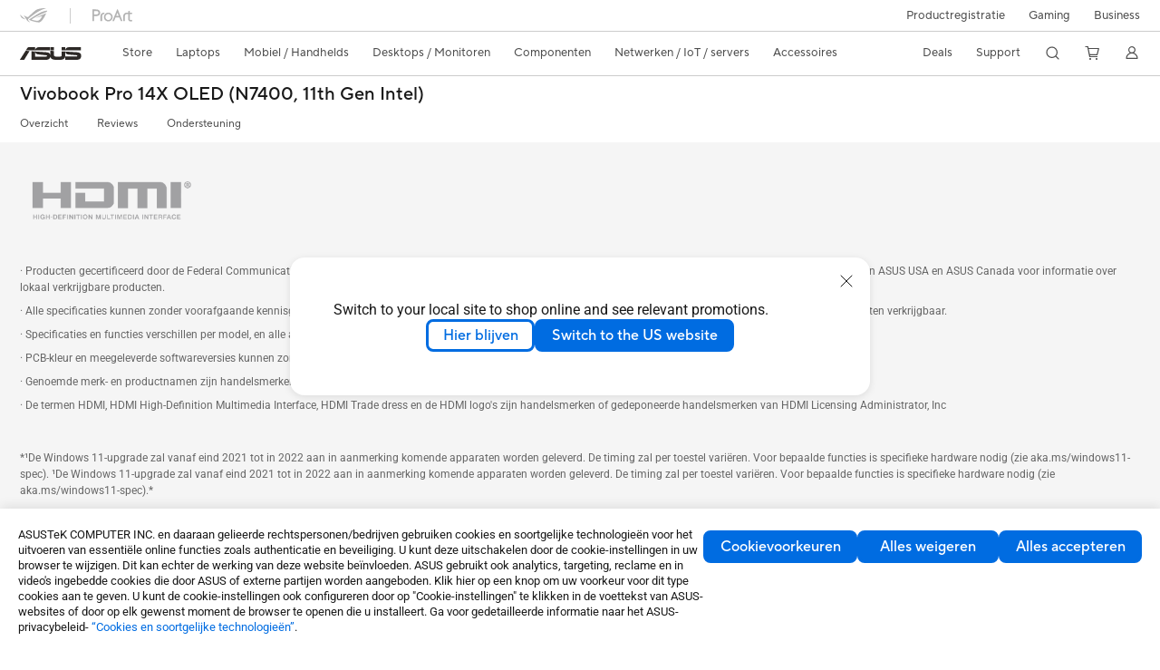

--- FILE ---
content_type: text/html; charset=utf-8
request_url: https://www.asus.com/nl/laptops/for-home/vivobook/vivobook-pro-14x-oled-n7400-11th-gen-intel/where-to-buy/
body_size: 50140
content:
<!doctype html>
<html data-n-head-ssr dir="ltr" lang="nl-nl" data-n-head="%7B%22dir%22:%7B%22ssr%22:%22ltr%22%7D,%22lang%22:%7B%22ssr%22:%22nl-nl%22%7D%7D">
  <head >
    <title>Vivobook Pro 14X OLED (N7400, 11th Gen Intel) - Online store｜Laptops Voor thuis｜ASUS Nederland</title><meta data-n-head="ssr" charset="utf-8"><meta data-n-head="ssr" name="viewport" content="width=device-width, initial-scale=1, maximum-scale=5.0"><meta data-n-head="ssr" data-hid="description" name="description" content="De Vivobook Pro 14X OLED brengt je de snelheid en nauwkeurigheid, met een 2,8K OLED display, DialPad, 11e Gen Intel® H Series CPU en NVIDIA® GeForce RTX™ 3050 GPU."><link data-n-head="ssr" rel="icon" type="image/x-icon" href="/new_asus_ico_256x256.png"><link data-n-head="ssr" rel="alternate" hreflang="en-LK" href="https://www.asus.com/lk/laptops/for-home/vivobook/vivobook-pro-14x-oled-n7400-11th-gen-intel/where-to-buy/"><link data-n-head="ssr" rel="alternate" hreflang="en-MY" href="https://www.asus.com/my/laptops/for-home/vivobook/vivobook-pro-14x-oled-n7400-11th-gen-intel/where-to-buy/"><link data-n-head="ssr" rel="alternate" hreflang="pl-PL" href="https://www.asus.com/pl/laptops/for-home/vivobook/vivobook-pro-14x-oled-n7400-11th-gen-intel/where-to-buy/"><link data-n-head="ssr" rel="canonical" href="https://www.asus.com/nl/laptops/for-home/vivobook/vivobook-pro-14x-oled-n7400-11th-gen-intel/where-to-buy/"><script data-n-head="ssr" src="" async></script><script data-n-head="ssr" src="" async></script><script data-n-head="ssr" type="text/javascript">(function (w, d, s, l, i) {
          w[l] = w[l] || [];
          w[l].push({'gtm.start': new Date().getTime(), event: 'gtm.js' });
          var f = d.getElementsByTagName(s)[0],
          j = d.createElement(s),
          dl = l != "dataLayer" ? "&l=" + l : "";
          j.defer = true;
          j.src = "https://www.googletagmanager.com/gtm.js?id=" + i + dl;
          f.parentNode.insertBefore(j, f);
          })(window, document, "script", "dataLayer", "GTM-NJRLM8");
          </script><script data-n-head="ssr" type="text/javascript" src="/nuxtStatic/js/jquery.min.js"></script><script data-n-head="ssr" type="text/javascript">window.AsusAPIConfig = {"system":"asus","websitePath":"nl","theme":"asus","campaignId":"9f66f36a-32c8-454b-b4fb-b3c9b35f04b1","showHeaderPopUp":true}; </script><script data-n-head="ssr" type="text/javascript" src="https://dlcdnimgs.asus.com/vendor/subscribe-form/js/subscribeform.min.js"></script><script data-n-head="ssr" type="text/javascript" src="https://dlcdnimgs.asus.com/vendor/public/fonts/js/roboto.js" async></script><script data-n-head="ssr" data-hid="injectGoogleMap" src="https://maps.googleapis.com/maps/api/js?key=AIzaSyBnf7KPsnLn7oU46EtQaRw9eqbbRnA7_kI&language=en" async defer onload="this.__vm_l=1"></script><script data-n-head="ssr" data-hid="nuxt-jsonld-25504427" type="application/ld+json">
[
  {
    "@context": "https://schema.org",
    "@type": "BreadcrumbList",
    "itemListElement": [
      {
        "@type": "ListItem",
        "position": 1,
        "name": "Laptops",
        "item": ""
      },
      {
        "@type": "ListItem",
        "position": 2,
        "name": "Voor thuis",
        "item": ""
      },
      {
        "@type": "ListItem",
        "position": 3,
        "name": "Vivobook",
        "item": "https://www.asus.com/nl/laptops/for-home/vivobook/"
      },
      {
        "@type": "ListItem",
        "position": 4,
        "name": "Vivobook Pro 14X OLED (N7400, 11th Gen Intel)",
        "item": "https://www.asus.com/nl/laptops/for-home/vivobook/vivobook-pro-14x-oled-n7400-11th-gen-intel/"
      },
      {
        "@type": "ListItem",
        "position": 5,
        "name": "Waar te koop",
        "item": "https://www.asus.com/nl/laptops/for-home/vivobook/vivobook-pro-14x-oled-n7400-11th-gen-intel/where-to-buy/"
      }
    ]
  }
]
</script><link rel="stylesheet" href="/_nuxt/d03fa0202.css"><link rel="stylesheet" href="/_nuxt/481560202.css"><link rel="stylesheet" href="/_nuxt/e37300202.css"><link rel="stylesheet" href="/_nuxt/f74450202.css"><link rel="stylesheet" href="/_nuxt/009cb0202.css"><link rel="stylesheet" href="/_nuxt/379390202.css"><link rel="stylesheet" href="/_nuxt/1b24a0202.css"><link rel="stylesheet" href="/_nuxt/88c6d0202.css"><link rel="stylesheet" href="/_nuxt/a2d4b0202.css"><link rel="stylesheet" href="/_nuxt/ed9140202.css"><link rel="stylesheet" href="/_nuxt/1d0400202.css"><link rel="stylesheet" href="/_nuxt/7601f0202.css"><link rel="stylesheet" href="/_nuxt/fc0cf0202.css">
  </head>
  <body >
    <div data-server-rendered="true" id="__nuxt"><!----><div id="__layout"><div id="_defaultWrapper"><noscript><iframe src="//www.googletagmanager.com/ns.html?id=GTM-NJRLM8" height="0" width="0" style="display:none;visibility:hidden"></iframe></noscript> <div role="navigation" id="OfficialHeaderWrapper" lang="nl-nl" class="headerExternal asusOfficialHeader Header__headerWrapper__2E1QH" style="--space-width:0px;"><div id="wrapperDesktop" class="Header__wrapperDesktop__h6Pb2 Header__themeWhite__1yGlc"><div class="Header__accessibilitTool__21iRj"><button tabindex="0" aria-label="Naar inhoud gaan" class="Header__skipToContent__2ar4U">
        Naar inhoud gaan
      </button> <a tabindex="0" href="https://www.asus.com/nl/content/Accessibility-Policy/" class="Header__accessibilityHelp__3yDRu">
        Toegankelijkheidshulp
      </a></div> <div id="headerLayerOne" class="Header__headerLayerOne__xBqqu"><div class="Header__headerLayerOneContainer__2nUEJ Header__themeWhite__1yGlc"><div class="Header__topLeftMenu__iiqYG Header__themeWhite__1yGlc"><div class="Header__imageContainer__2KPMI Header__themeWhite__1yGlc Header__firstItem__3aTuO"><a href="https://rog.asus.com/nl/" target="_blank" rel="noreferrer noopener" class="Header__logo__22hjG"><img src="https://www.asus.com/media/Odin/images/header/ROG_normal.svg" alt="ROG" class="Header__defaultImage__1kdR0"> <img src="https://www.asus.com/media/Odin/images/header/ROG_hover.svg" alt="ROG" class="Header__hoverImage__1OOKy"></a></div><div class="Header__imageContainer__2KPMI Header__themeWhite__1yGlc"><a href="https://www.asus.com/nl/ProArt/" target="_Self" rel="" class="Header__logo__22hjG"><img src="https://www.asus.com/media/Odin/images/header/ProArt_normal.svg" alt="Makers" class="Header__defaultImage__1kdR0"> <img src="https://www.asus.com/media/Odin/images/header/ProArt_hover.svg" alt="Makers" class="Header__hoverImage__1OOKy"></a></div></div> <div class="Header__topRightMenu__2ix8W Header__themeWhite__1yGlc"><div class="Header__themeWhite__1yGlc Header__topRightMenuItem__1W7va"><div><a href="https://account.asus.com/nl/loginform.aspx?returnUrl=https%3A%2F%2Faccount.asus.com%2Findex.aspx&amp;id=KUw4PLXzLguhkTpMagUClA%3D%3D" target="_Blank" rel="noreferrer noopener" class="Header__textContainer__1zgYq">
                  Productregistratie
                </a></div></div><div tabindex="0" role="button" aria-haspopup="true" aria-expanded="false" class="Header__themeWhite__1yGlc Header__topRightMenuItem__1W7va"><div><span class="Header__textContainer__1zgYq">
                  Gaming
                </span> <!----></div></div><div class="Header__themeWhite__1yGlc Header__topRightMenuItem__1W7va"><div><a href="https://www.asus.com/nl/Business/" target="_Blank" rel="noreferrer noopener" class="Header__textContainer__1zgYq">
                  Business
                </a></div></div></div></div></div> <div class="Header__headerBar__1csGL Header__themeWhite__1yGlc"><div tabindex="0" role="button" aria-label="menu open button" class="Header__menuOpenBtn__1uNJE Header__themeWhite__1yGlc"></div> <div class="Header__asusLogoContainer__18Tvl"><div role="link" tabindex="0" aria-label="ASUS Official Site Homepage" class="Header__asusLogo__3kBbE Header__themeWhite__1yGlc"></div></div> <div class="Header__searchAndCart__3PK6X"><div aria-label="Search" role="button" tabindex="0" class="Header__item__zmemY Header__search__2Wbxu Header__themeWhite__1yGlc"></div> <div class="Header__item__zmemY Header__cart__3QTk- Header__themeWhite__1yGlc"><div tabindex="0" aria-label="Cart, 0 item(s)" role="button" class="headerCartIcon Header__miniCartIcon__2vSJF Header__themeWhite__1yGlc"></div> <!----> <div role="dialog" aria-modal="true" id="memberFeaturefloatMobile" class="miniCart HeaderMiniCart__memberFeaturefloat__3dsKZ HeaderMiniCart__miniCartEmpty__gVZoG" style="display:none;"><div class="miniCartTab HeaderMiniCart__memberFeaturefloatBox__RvlMT HeaderMiniCart__miniCartEmpty__gVZoG"><div class="HeaderMiniCart__CarNoItem__26BKj">U heeft geen artikelen in uw winkelwagen.</div> <a href="https://www.asus.com/nl/store/" aria-label="Shop on ASUS store" class="HeaderMiniCart__CarNoItemUrl__3jQKL">
      Shop on ASUS store
    </a></div> <!----> <div class="HeaderMiniCart__closeCartMenu__chGTj"><div tabindex="0" role="button" aria-label="close mini cart menu" class="canTabFocus HeaderMiniCart__touchRange__3y3we"></div> <svg width="16" height="16" viewBox="0 0 16 16" fill="none" xmlns="http://www.w3.org/2000/svg" svg-inline role="presentation" focusable="false" tabindex="-1" class="svg-icon"><path d="M14 2L2 14M2 2l12 12" stroke="#666" stroke-linecap="round"></path></svg></div></div></div></div></div> <div class="HeaderSearchDropDownMenu__wrapperSearchDropDownMenu__31mT8"><div class="HeaderSearchDropDownMenu__headerSearchDropDownMenu__TfL4d"><div class="HeaderSearchDropDownMenu__innerWeaper__1jtC7" style="display:none;"><div class="HeaderSearchDropDownMenu__searchInputContainerBox__3Baaj"><div class="HeaderSearchDropDownMenu__searchInputContainer__2NlT1"><!----> <input type="text" maxlength="250" role="combobox" aria-label="Zoeken op ASUS.com" aria-autocomplete="list" aria-owns="Quick links suggestion" aria-expanded="false" placeholder="Zoeken op ASUS.com" value="" class="HeaderSearchDropDownMenu__searchInput__2r0So HeaderSearchDropDownMenu__noKeyWord__1MjlB"> <div tabindex="0" role="button" aria-label="Clear search term" class="HeaderSearchDropDownMenu__closeSearchIcon__31ILF" style="display:none;"><svg width="24" height="24" viewBox="0 0 24 24" fill="none" xmlns="http://www.w3.org/2000/svg" svg-inline role="presentation" focusable="false" tabindex="-1"><path d="M18 6L6 18M6 6l12 12" stroke="#181818" stroke-linecap="round"></path></svg></div></div> <!----></div> <!----></div> <div class="HeaderSearchDropDownMenu__overlayer__3nIPD"></div></div></div> <div class="Header__windowMask__39j-5"></div> <div class="Header__headerLayerTwo__115Eu"><div class="Header__headerLayerTwoContainer__2nAz4"><div class="Header__asusLogoContainer__18Tvl"><div role="link" tabindex="0" aria-label="ASUS Official Site Homepage" class="Header__asusLogo__3kBbE Header__themeWhite__1yGlc"></div></div> <div class="Header__spaceForAsusLogo__1k1A-"></div> <div class="Header__sideMenuClose__CrXWr"><div tabindex="-1" aria-label="menu close button" aria-hidden="true" class="Header__closeBtn__2npQc Header__themeWhite__1yGlc"></div></div> <div class="Header__navContainer__beKIL"><nav aria-label="Navigation" class="mainNavigationList Header__mainNavigationList__2LD5y"><!----> <div class="Header__menuOuter__xBkro"><div id="storeMenu" tabindex="0" role="button" aria-haspopup="menu" aria-expanded="false" aria-label="ASUS Store" class="mainNavigationItem Header__mainNavigationItem__26BOR Header__storeMenuItem__3xWUL Header__themeWhite__1yGlc"><span>
                    Store
                  </span> <!----></div> <!----></div> <div id="spaceStoreMenu" class="Header__spaceForMenuItem__14d_b"></div> <!----> <!----> <div tabindex="0" role="button" aria-haspopup="menu" aria-expanded="false" class="mainNavigationItem Header__mainNavigationItem__26BOR Header__themeWhite__1yGlc"><span>
                  Laptops
                </span> <span class="Header__toggleBtn__22kb_ Header__openBtn__3InIG"></span></div> <div class="Header__spaceForMenuItem__14d_b"></div> <!----><div tabindex="0" role="button" aria-haspopup="menu" aria-expanded="false" class="mainNavigationItem Header__mainNavigationItem__26BOR Header__themeWhite__1yGlc"><span>
                  Mobiel / Handhelds
                </span> <span class="Header__toggleBtn__22kb_ Header__openBtn__3InIG"></span></div> <div class="Header__spaceForMenuItem__14d_b"></div> <!----><div tabindex="0" role="button" aria-haspopup="menu" aria-expanded="false" class="mainNavigationItem Header__mainNavigationItem__26BOR Header__themeWhite__1yGlc"><span>
                  Desktops / Monitoren
                </span> <span class="Header__toggleBtn__22kb_ Header__openBtn__3InIG"></span></div> <div class="Header__spaceForMenuItem__14d_b"></div> <!----><div tabindex="0" role="button" aria-haspopup="menu" aria-expanded="false" class="mainNavigationItem Header__mainNavigationItem__26BOR Header__themeWhite__1yGlc"><span>
                  Componenten
                </span> <span class="Header__toggleBtn__22kb_ Header__openBtn__3InIG"></span></div> <div class="Header__spaceForMenuItem__14d_b"></div> <!----><div tabindex="0" role="button" aria-haspopup="menu" aria-expanded="false" class="mainNavigationItem Header__mainNavigationItem__26BOR Header__themeWhite__1yGlc"><span>
                  Netwerken / IoT / servers
                </span> <span class="Header__toggleBtn__22kb_ Header__openBtn__3InIG"></span></div> <div class="Header__spaceForMenuItem__14d_b"></div> <!----><div tabindex="0" role="button" aria-haspopup="menu" aria-expanded="false" class="mainNavigationItem Header__mainNavigationItem__26BOR Header__themeWhite__1yGlc"><span>
                  Accessoires
                </span> <span class="Header__toggleBtn__22kb_ Header__openBtn__3InIG"></span></div> <div class="Header__spaceForMenuItem__14d_b"></div> <!----> <div class="Header__sideMenuContentSection__2UXUJ"><div class="Header__item__zmemY"><div tabindex="0" aria-expanded="false" class="Header__levelOneList__1pHn3">
                      Deals
                      <span class="Header__toggleBtn__22kb_ Header__openBtn__3InIG Header__show__14ec2"></span> <span class="Header__toggleBtn__22kb_ Header__collapseBtn__-yBN9"></span></div> <div class="Header__levelTwoListBox__1rdVc" style="display:none;"><a href="https://www.asus.com/nl/deals/laptops/" tabindex="-1" target="_Self" rel="" class="Header__levelTwoList__oZVZ2">
                      Onze topkeuzes: Exclusieve prijzen
                    </a></div></div><div class="Header__item__zmemY"><div tabindex="0" aria-expanded="false" class="Header__levelOneList__1pHn3">
                      Support
                      <span class="Header__toggleBtn__22kb_ Header__openBtn__3InIG Header__show__14ec2"></span> <span class="Header__toggleBtn__22kb_ Header__collapseBtn__-yBN9"></span></div> <div class="Header__levelTwoListBox__1rdVc" style="display:none;"><a href="https://www.asus.com/nl/support/" tabindex="-1" target="_Blank" rel="noreferrer noopener" class="Header__levelTwoList__oZVZ2">
                      Support &amp; service
                    </a><a href="https://www.asus.com/nl/support/contact/Serviceflow/support" tabindex="-1" target="_Blank" rel="noreferrer noopener" class="Header__levelTwoList__oZVZ2">
                      Contact opnemen met Ondersteuning
                    </a><a href="https://www.asus.com/nl/support/Download-Center/" tabindex="-1" target="_Self" rel="" class="Header__levelTwoList__oZVZ2">
                      ASUS Downloadcentrum 
                    </a><a href="https://eu-rma.asus.com/nl" tabindex="-1" target="_Blank" rel="noreferrer noopener" class="Header__levelTwoList__oZVZ2">
                      Reparatie  aanvragen
                    </a><a href="https://www.asus.com/nl/support/repair-status-inquiry/?cname=Netherlands" tabindex="-1" target="_Blank" rel="noreferrer noopener" class="Header__levelTwoList__oZVZ2">
                      Reparatie status inzien
                    </a><a href="https://www.asus.com/nl/support/warranty-status-inquiry" tabindex="-1" target="_Self" rel="" class="Header__levelTwoList__oZVZ2">
                      Bekijk de garantiestatus
                    </a><a href="https://www.asus.com/nl/support/premium_care/" tabindex="-1" target="_Self" rel="" class="Header__levelTwoList__oZVZ2">
                      Garantie uitbreiding (ASUS Premium Care)
                    </a><a href="https://account.asus.com/msg.aspx?msg=2&amp;lang=nl-nl" tabindex="-1" target="_Self" rel="" class="Header__levelTwoList__oZVZ2">
                      Word een ASUS Member
                    </a><a href="https://www.asus.com/nl/support/MyASUS-deeplink/" tabindex="-1" target="_Self" rel="" class="Header__levelTwoList__oZVZ2">
                      MyASUS Premium ondersteuning
                    </a><a href="https://account.asus.com/nl/loginform.aspx?returnUrl=https%3A%2F%2Faccount.asus.com%2Findex.aspx&amp;id=KUw4PLXzLguhkTpMagUClA%3D%3D" tabindex="-1" target="_Blank" rel="noreferrer noopener" class="Header__levelTwoList__oZVZ2">
                      Productregistratie
                    </a></div></div> <div class="Header__item__zmemY"><div tabindex="0" role="button" aria-label="Member Account" aria-expanded="false" class="Header__levelOneList__1pHn3 Header__member__1MdQw Header__themeWhite__1yGlc">
                  My Account
                  <span class="Header__toggleBtn__22kb_ Header__openBtn__3InIG Header__show__14ec2"></span> <span class="Header__toggleBtn__22kb_ Header__collapseBtn__-yBN9"></span></div> <!----></div></div> <div class="Header__sideMenuContentSection__2UXUJ"><div class="Header__item__zmemY"><div tabindex="0" role="button" aria-expanded="false" class="Header__levelOneList__1pHn3"><a href="https://account.asus.com/nl/loginform.aspx?returnUrl=https%3A%2F%2Faccount.asus.com%2Findex.aspx&amp;id=KUw4PLXzLguhkTpMagUClA%3D%3D" target="_Blank" rel="noreferrer noopener">
                        Productregistratie
                      </a></div> <div class="Header__levelTwoListBox__1rdVc" style="display:none;"></div></div><div class="Header__item__zmemY"><div tabindex="0" role="button" aria-expanded="false" class="Header__levelOneList__1pHn3">
                      Gaming
                      <span class="Header__toggleBtn__22kb_ Header__openBtn__3InIG Header__show__14ec2"></span> <span class="Header__toggleBtn__22kb_ Header__collapseBtn__-yBN9"></span></div> <div class="Header__levelTwoListBox__1rdVc" style="display:none;"><a href="https://rog.asus.com/nl/" tabindex="-1" target="_Blank" rel="noreferrer noopener" class="Header__levelTwoList__oZVZ2">
                      ROG - Republic of Gamers
                    </a><a href="https://www.asus.com/campaign/tuf-gaming/nl/" tabindex="-1" target="_Blank" rel="noreferrer noopener" class="Header__levelTwoList__oZVZ2">
                      TUF Gaming
                    </a></div></div><div class="Header__item__zmemY"><div tabindex="0" role="button" aria-expanded="false" class="Header__levelOneList__1pHn3"><a href="https://www.asus.com/nl/Business/" target="_Blank" rel="noreferrer noopener">
                        Business
                      </a></div> <div class="Header__levelTwoListBox__1rdVc" style="display:none;"></div></div> <div class="Header__item__zmemY"><a href="https://rog.asus.com/nl/" target="_Blank" rel="noreferrer noopener"><div class="Header__levelOneList__1pHn3"><img src="https://www.asus.com/media/Odin/images/header/ROG_hover.svg" alt="ROG" class="Header__defaultImage__1kdR0"></div></a></div><div class="Header__item__zmemY"><a href="https://www.asus.com/nl/ProArt/" target="_Self" rel=""><div class="Header__levelOneList__1pHn3"><img src="https://www.asus.com/media/Odin/images/header/ProArt_hover.svg" alt="Makers" class="Header__defaultImage__1kdR0"></div></a></div></div> <div class="Header__sideMenuMobileSpace__WoCC_"></div></nav> <div class="Header__subNavigationList__1Wmem"><div tabindex="0" role="button" aria-haspopup="true" aria-expanded="false" class="Header__secondRightMenuItem__nevQN Header__themeWhite__1yGlc Header__hasBottomLine__2D8OJ"><div class="Header__inlineFlex__1Jk6H"><span>
                      Deals
                    </span> <!----></div></div> <div class="Header__spaceForMenuItem__14d_b"></div><div tabindex="0" role="button" aria-haspopup="true" aria-expanded="false" class="Header__secondRightMenuItem__nevQN Header__themeWhite__1yGlc Header__hasBottomLine__2D8OJ"><div class="Header__inlineFlex__1Jk6H"><span>
                      Support
                    </span> <!----></div></div> <div class="Header__spaceForMenuItem__14d_b"></div> <div tabindex="0" aria-label="Search" role="button" aria-expanded="false" class="headerIcon Header__searchAndMemberFeatureItem__OxZtB Header__search__2Wbxu Header__themeWhite__1yGlc"></div> <div class="Header__spaceForMenuItem__14d_b"></div> <div tabindex="0" aria-label="Cart, 0 item(s)" role="button" aria-expanded="false" class="headerCartIcon Header__searchAndMemberFeatureItem__OxZtB Header__cart__3QTk- Header__themeWhite__1yGlc"><div class="Header__miniCartIcon__2vSJF Header__themeWhite__1yGlc"></div> <!----> <div role="dialog" aria-modal="true" id="memberFeaturefloat" class="miniCart HeaderMiniCart__memberFeaturefloat__3dsKZ HeaderMiniCart__miniCartEmpty__gVZoG" style="display:none;"><div class="miniCartTab HeaderMiniCart__memberFeaturefloatBox__RvlMT HeaderMiniCart__miniCartEmpty__gVZoG"><div class="HeaderMiniCart__CarNoItem__26BKj">U heeft geen artikelen in uw winkelwagen.</div> <a href="https://www.asus.com/nl/store/" aria-label="Shop on ASUS store" class="HeaderMiniCart__CarNoItemUrl__3jQKL">
      Shop on ASUS store
    </a></div> <!----> <div class="HeaderMiniCart__closeCartMenu__chGTj"><div tabindex="0" role="button" aria-label="close mini cart menu" class="canTabFocus HeaderMiniCart__touchRange__3y3we"></div> <svg width="16" height="16" viewBox="0 0 16 16" fill="none" xmlns="http://www.w3.org/2000/svg" svg-inline role="presentation" focusable="false" tabindex="-1" class="svg-icon"><path d="M14 2L2 14M2 2l12 12" stroke="#666" stroke-linecap="round"></path></svg></div></div></div> <div class="Header__spaceForMenuItem__14d_b"></div> <div tabindex="0" aria-label="Member Account" role="button" aria-expanded="false" class="headerIcon Header__searchAndMemberFeatureItem__OxZtB Header__member__1MdQw Header__themeWhite__1yGlc"><!----></div></div></div></div></div> <div></div></div> <!----></div> <div role="main"><div class="LevelFourProductPage__wrapper__1C9P7 LevelFourProductPage__themeWhite__1M-qy"><div class="popup__wrapper__2FNrG" style="z-index:12001;display:none;"><div class="popup__popUpBg__DRZyO"><div class="popup__popUp__2CkQf"><svg width="16" height="16" viewBox="0 0 16 16" fill="none" xmlns="http://www.w3.org/2000/svg" svg-inline role="presentation" focusable="false" tabindex="-1" class="svg-icon" style="display:none;"><path d="M14 2L2 14M2 2l12 12" stroke="#666" stroke-linecap="round"></path></svg> <!----> <div class="popup__popUpBody__2s7WC"><div class="popup__seeMoreMask__3uyoq" style="display:none;"></div> <div class="popup__container__3XVNx"><div class="popup__content__28Bb1"><div></div> <div></div> <div></div></div></div></div> <div class="popup__popUpBtn__2qg6T"><div tabindex="0" aria-label="No" class="popup__cancelBtn__2S3pr">
          
        </div> <a href="#" data-theme="Blue60" target="_self" rel="" aria-label="Yes" role="button" tabindex="0" class="SolidButton__normal__3XdQd SolidButton__btn__1NmTw popup__blueButton__1STO8"><span class="SolidButton__btnText__GZc-q">
          
        </span></a></div></div></div></div> <div class="asusOfficialProductMenu LevelFourProductPageHeader__wrapper__1tvNu"><div class="LevelFourProductPageHeader__mainWrapper__3il6B undefined"><!----> <div class="LevelFourProductPageHeader__subMenuWrapper__1Isbi" style="display:none;"><div class="LevelFourProductPageHeader__modelNameContainer__1v7C1"><!----> <h1 tabindex="0" class="LevelFourProductPageHeader__modelName__70ttK">Vivobook Pro 14X OLED (N7400, 11th Gen Intel)</h1></div> <div class="LevelFourProductPageHeader__productTabListContainer__BdhBb"><div tabindex="0" id="mainTabIndex" class="LevelFourProductPageHeader__mainTabIndex__1_WN-"></div> <ul class="mainTab LevelFourProductPageHeader__mainTab__SzkNa"><!----> <!----> <li class="tabItem LevelFourProductPageHeader__tabItem__Wf0N5"><!----> <a href="https://www.asus.com/nl/laptops/for-home/vivobook/vivobook-pro-14x-oled-n7400-11th-gen-intel/" target="_self" rel="" class="LevelFourProductPageHeader__tabItemLink__2WJxl LevelFourProductPageHeader__tabItemLinkNoSub__2dOlt">
                Overzicht
              </a> <!----></li><li class="tabItem LevelFourProductPageHeader__tabItem__Wf0N5"><a href="https://www.asus.com/nl/laptops/for-home/vivobook/vivobook-pro-14x-oled-n7400-11th-gen-intel/review/" target="_self" rel="" class="LevelFourProductPageHeader__tabItemLink__2WJxl LevelFourProductPageHeader__tabItemLinkNoSub__2dOlt">
                Reviews
              </a> <!----> <!----></li><li class="tabItem LevelFourProductPageHeader__tabItem__Wf0N5"><a href="https://www.asus.com/nl/laptops/for-home/vivobook/vivobook-pro-14x-oled-n7400-11th-gen-intel/helpdesk_knowledge/" target="_self" rel="" class="LevelFourProductPageHeader__tabItemLink__2WJxl LevelFourProductPageHeader__tabItemLinkNoSub__2dOlt">
                Ondersteuning
              </a> <!----> <!----></li></ul></div></div> <div class="LevelFourProductPageHeader__priceAndButtonWrapper__P3Fj7"><div class="LevelFourProductPageHeader__modelNameContainer__1v7C1 LevelFourProductPageHeader__modelNameContainerMobile__1FQeD"><!----> <div tabindex="0" class="LevelFourProductPageHeader__modelName__70ttK">Vivobook Pro 14X OLED (N7400, 11th Gen Intel)</div> <div role="button" aria-label="product menu open button" tabindex="0" aria-expanded="false" class="LevelFourProductPageHeader__cursorPointer__kKWYK"><svg width="16" height="16" viewBox="0 0 16 16" fill="none" xmlns="http://www.w3.org/2000/svg" svg-inline="" role="presentation" focusable="false" tabindex="-1" class="LevelFourProductPageHeader__menuClose__1WVTB LevelFourProductPageHeader__menuOpen__1SFka"><path d="M2.5 11L8 5.3l5.5 5.7" stroke="#181818" stroke-miterlimit="10" stroke-linecap="round" stroke-linejoin="round"></path></svg></div></div> <div class="LevelFourProductPageHeader__ecButtonContainer__axJ6i"><div class="LevelFourProductPageHeader__ecButtonRow__EL3vK"><!----> <div class="LevelFourProductPageHeader__btnContainer__3orA6"><!----> <div class="LevelFourProductPageHeader__ecButtonRow__EL3vK"><!----> <!----> <!----></div></div></div> <!----></div></div></div></div> <!----> <div><!----> <div class="disclaimerWrapper Disclaimer__wrapper__2btGc Disclaimer__themeWhite__3RVLp"><div class="Disclaimer__content__3XxG- Disclaimer__themeWhite__3RVLp"><!----> <!----> <div class="Disclaimer__disclaimer__m8mZD"><img src="https://www.asus.com/media/Odin/Websites/global/SiteSetting/20200826060233.png" alt="Product heeft High-Definition Multimedia Interface." width="200" class="Disclaimer__HDMIImage__1f0Pn"> <div><p>· Producten gecertificeerd door de Federal Communications Commission en Industry Canada worden gedistribueerd in de Verenigde Staten en Canada. Bezoek de websites van ASUS USA en ASUS Canada voor informatie over lokaal verkrijgbare producten.</p>
<p>· Alle specificaties kunnen zonder voorafgaande kennisgeving worden gewijzigd. Informeer bij de leverancier naar het exacte aanbod. Producten zijn mogelijk niet op alle markten verkrijgbaar.</p>
<p>· Specificaties en functies verschillen per model, en alle afbeeldingen zijn ter illustratie. Raadpleeg de specificatiespagina voor de volledige details.</p>
<p>· PCB-kleur en meegeleverde softwareversies kunnen zonder voorafgaande kennisgeving worden gewijzigd.</p>
<p>· Genoemde merk- en productnamen zijn handelsmerken van hun respectieve bedrijven.</p>
<p>· De termen HDMI, HDMI High-Definition Multimedia Interface, HDMI Trade dress en de HDMI logo's zijn handelsmerken of gedeponeerde handelsmerken van HDMI Licensing Administrator, Inc</p></div></div> <div class="Disclaimer__levelDisclaimer__2Zgnp"><p>*¹De Windows 11-upgrade zal vanaf eind 2021 tot in 2022 aan in aanmerking komende apparaten worden geleverd. De timing zal per toestel variëren. Voor bepaalde functies is specifieke hardware nodig (zie aka.ms/windows11-spec). ¹De Windows 11-upgrade zal vanaf eind 2021 tot in 2022 aan in aanmerking komende apparaten worden geleverd. De timing zal per toestel variëren. Voor bepaalde functies is specifieke hardware nodig (zie aka.ms/windows11-spec).*</p>
<p>IPS staat voor in-plane switching, een type LED (een vorm van LCD) schermpaneeltechnologie.</p>
<p>Tenzij anders vermeld, zijn alle prestatieclaims gebaseerd op theoretische prestaties. Daadwerkelijke cijfers kunnen variëren in praktijksituaties.</p>
<p>De daadwerkelijke overdrachtssnelheid van USB 3.0, 3.1, 3.2 en/of Type-C is afhankelijk van vele factoren, waaronder de verwerkingssnelheid van het hostapparaat, bestandskenmerken en andere factoren die verband houden met de systeemconfiguratie en uw gebruiksomgeving.</p>
<p>Ultrabook, Celeron, Celeron Inside, Core Inside, Intel, het Intel-logo, Intel Atom, Intel Atom Inside, Intel Core, Intel Inside, het Intel Inside-logo, Intel vPro, Itanium, Itanium Inside, Pentium, Pentium Inside, vPro Inside, Xeon, Xeon Phi en Xeon Inside zijn handelsmerken van Intel Corporation of haar dochterondernemingen in de VS en/of andere landen.</p>
<p>Productspecificaties kunnen van land tot land verschillen. Wij adviseren u contact op te nemen met uw lokale dealer voor de specificaties van de in uw land beschikbare producten. Kleuren van producten kunnen mogelijk niet perfect accuraat zijn vanwege variaties veroorzaakt door fotografie en monitorinstellingen.Vanwege fotografische variabelen en omstandigheden kan het daadwerkelijke uiterlijk van producten afwijken van afbeeldingen op deze site.Hoewel we ernaar streven de meest accurate en uitgebreide informatie te presenteren op het moment van publicatie, behouden we ons het recht voor om wijzigingen aan te brengen zonder voorafgaande kennisgeving.</p>
<ul>
  <li>De prijs is mogelijk exclusief extra kosten, waaronder belasting, verzendkosten, recyclingkosten.</li>
  <li>Wat betreft prijsinformatie heeft ASUS alleen het recht om een adviesprijs vast te stellen. Alle wederverkopers zijn vrij om hun eigen prijs te bepalen.</li>
  <li>De beschikbaarheid van de 6GHz wifi-band kan per land en specifieke regelgeving verschillen. Deze functie wordt alleen ondersteund als deze wordt gebruikt met de specifieke meegeleverde draadloze kaart en vereist Windows 11 of hoger.</li>
  <li>De stuurprogramma's op deze pc zijn alleen compatibel met Windows 11 versie 24H2 of later. Om optimale functionaliteit te garanderen en mogelijke problemen te voorkomen, graag niet handmatig een oudere versie van het besturingssysteem installeren.</li>
  <li>Vanwege opgebouwde componenten in de buurt van de M.2-slot van het moederbord worden alleen enkelzijdige SSD's ondersteund.</li>
</ul>
<p>*Resultaat afkomstig uit Mobile Mark 2014 Office Productivity.</p></div></div></div></div> <!----> <div tabindex="0" id="pingpongchat" aria-label="_blank" class="OnlineChat__wrapper__14rUZ undefined" style="bottom:16px;display:none;"><svg xmlns="http://www.w3.org/2000/svg" fill="none" viewBox="0 0 36 36" svg-inline="" role="presentation" focusable="false" tabindex="-1" class="OnlineChat__icon__mpKGT"><path fill="#fff" fill-rule="evenodd" d="M21.97 4.275c-6.162 0-10.913 4.255-10.913 9.225s4.75 9.225 10.913 9.225c.445 0 .884-.023 1.314-.066l.292-.03 4.806 2.804v-4.459l.396-.267c2.536-1.716 4.104-4.328 4.104-7.207 0-4.97-4.75-9.225-10.912-9.225zM9.257 13.5c0-6.214 5.827-11.025 12.713-11.025 6.886 0 12.712 4.81 12.712 11.025 0 3.409-1.776 6.419-4.5 8.419v6.648l-7.012-4.09c-.395.032-.796.048-1.2.048-6.886 0-12.713-4.811-12.713-11.025z" clip-rule="evenodd"></path><path fill="#fff" d="M18 13.5a1.5 1.5 0 11-3.001-.001A1.5 1.5 0 0118 13.5zm6 0a1.5 1.5 0 11-3.001-.001A1.5 1.5 0 0124 13.5zm6 0a1.5 1.5 0 11-3.001-.001A1.5 1.5 0 0130 13.5z"></path><path fill="#fff" fill-rule="evenodd" d="M8.275 11.068c-3.542 1.399-6.081 4.485-6.081 8.205 0 2.766 1.425 5.203 3.604 6.834v5.547l5.838-3.405c.303.023.61.035.92.035 2.783 0 5.365-.97 7.255-2.575a14.57 14.57 0 01-2.488-.444c-1.347.765-2.978 1.219-4.767 1.219-.35 0-.696-.018-1.035-.053l-.291-.03-3.632 2.12v-3.356l-.395-.267c-1.99-1.347-3.21-3.388-3.21-5.625 0-2.523 1.584-4.831 4.04-6.125.02-.704.101-1.399.242-2.08z" clip-rule="evenodd"></path></svg> <div class="OnlineChat__text__34VpN">
    Need Help?
  </div></div></div></div> <!----> <div role="navigation" aria-label="breadcrumb" class="FooterBreadcrumb__wrapper__2uJ7V FooterBreadcrumb__themeWhite__3uyCB"><div class="FooterBreadcrumb__dividerTop__2gzBb FooterBreadcrumb__themeWhite__3uyCB"></div> <div class="FooterBreadcrumb__breadcrumbContainer__1j_if FooterBreadcrumb__themeWhite__3uyCB"><div role="link" tabindex="0" aria-label="asus" class="FooterBreadcrumb__asusLogoContainer__3MFmF FooterBreadcrumb__themeWhite__3uyCB"><svg width="50" height="10" viewBox="0 0 50 10" fill="none" xmlns="http://www.w3.org/2000/svg" svg-inline role="presentation" focusable="false" tabindex="-1" class="FooterBreadcrumb__asusLogoWhite__1c4ZT"><path d="M23.837.006h-8.611c-1.997 0-2.882 1.237-3.086 2.417V.006H7.36a1.398 1.398 0 00-.755.142 1.353 1.353 0 00-.556.517L4.74 2.564h19.094l.003-2.558zM0 9.997h3.428l4.298-6.874-3.066-.3L0 9.997zM27.164.008H24.34v2.558h2.823V.008zM45.086 4.005l-8.833-.52c0 1.339.888 2.236 2.4 2.358l6.292.48c.484.04.787.16.787.56 0 .38-.342.519-1.049.519h-8.57V10h8.751c2.763 0 3.973-.96 3.973-3.138 0-1.959-1.09-2.697-3.751-2.857z" fill="#DCDCDC"></path><path d="M36.138 3.485l-2.784-.16v2.938c0 .919-.463 1.199-2.077 1.199H29.06c-1.331 0-1.896-.38-1.896-1.2V3.046l-2.823-.2v3.657h-.06c-.162-1.059-.565-2.298-3.247-2.478l-8.833-.58c0 1.34.967 2.139 2.48 2.299l6.15.618c.485.04.848.18.848.58 0 .44-.363.48-.928.48H12.1V3.423l-2.823-.18V10h11.495c2.561 0 3.388-1.319 3.51-2.418h.06C24.665 9.321 26.197 10 28.799 10h2.864c3.045 0 4.477-.92 4.477-3.078l-.002-3.437zM48.641 2.566V.006h-9.478c-1.973 0-2.863 1.21-3.02 2.379 0 .013-.003.026-.005.04V.005h-2.784v2.559H48.64l.001.002z" fill="#DCDCDC"></path></svg> <!----></div> <div class="FooterBreadcrumb__contentContainer__3emBH"><div class="FooterBreadcrumb__content__2IqGN FooterBreadcrumb__themeWhite__3uyCB"><div class="FooterBreadcrumb__arrow__1S2oB"></div> <span class="FooterBreadcrumb__text__4Lzlp">
            Laptops
          </span></div><div class="FooterBreadcrumb__content__2IqGN FooterBreadcrumb__themeWhite__3uyCB"><div class="FooterBreadcrumb__arrow__1S2oB"></div> <span class="FooterBreadcrumb__text__4Lzlp">
            Voor thuis
          </span></div><div class="FooterBreadcrumb__content__2IqGN FooterBreadcrumb__themeWhite__3uyCB"><div class="FooterBreadcrumb__arrow__1S2oB"></div> <a href="https://www.asus.com/nl/laptops/for-home/vivobook/" class="FooterBreadcrumb__text__4Lzlp">
            Vivobook
          </a></div><div class="FooterBreadcrumb__content__2IqGN FooterBreadcrumb__themeWhite__3uyCB"><div class="FooterBreadcrumb__arrow__1S2oB"></div> <a href="https://www.asus.com/nl/laptops/for-home/vivobook/vivobook-pro-14x-oled-n7400-11th-gen-intel/" class="FooterBreadcrumb__text__4Lzlp">
            Vivobook Pro 14X OLED (N7400, 11th Gen Intel)
          </a></div><div class="FooterBreadcrumb__content__2IqGN FooterBreadcrumb__themeWhite__3uyCB"><div class="FooterBreadcrumb__arrow__1S2oB"></div> <a href="https://www.asus.com/nl/laptops/for-home/vivobook/vivobook-pro-14x-oled-n7400-11th-gen-intel/where-to-buy/" class="FooterBreadcrumb__text__4Lzlp">
            Waar te koop
          </a></div></div></div></div> <div role="contentinfo" id="OfficialFooterWrapper" lang="nl-nl" class="asusOfficialFooter Footer__wrapper__nmxJn Footer__themeWhite__wXGyx footerExternal"><!----> <div class="Footer__contentContainer__1nMCg Footer__isBreadcrumb__2WFZQ"><div class="Footer__textLinkContainer__1u77e"><div class="Footer__productLineListContainer__2GV2W Footer__themeWhite__wXGyx Footer__isBreadcrumb__2WFZQ"><div class="Footer__titleContainer__3Ija4"><h2 class="Footer__firstTitle__H9rkK Footer__themeWhite__wXGyx">
            Winkel en leer
          </h2> <div class="Footer__btnShowList__yCi6e Footer__themeWhite__wXGyx"></div></div> <div class="Footer__productShowList__UTbrh Footer__productLintContent__3HvTQ Footer__themeWhite__wXGyx" style="display:;"><div class="Footer__themeWhite__wXGyx"><dl><dt class="Footer__secondTitle__apr-H Footer__themeWhite__wXGyx"><span> Laptops </span></dt><dd class="Footer__linkItem__1OACj Footer__themeWhite__wXGyx"><a href="https://www.asus.com/nl/laptops/for-home/all-series/" target="" rel="" aria-label="Voor thuis">
                  Voor thuis
                </a></dd><dd class="Footer__linkItem__1OACj Footer__themeWhite__wXGyx"><a href="https://www.asus.com/nl/laptops/for-work/all-series/" target="" rel="" aria-label="Voor werk">
                  Voor werk
                </a></dd><dd class="Footer__linkItem__1OACj Footer__themeWhite__wXGyx"><a href="https://www.asus.com/nl/laptops/for-creators/all-series/" target="" rel="" aria-label="Voor creators">
                  Voor creators
                </a></dd><dd class="Footer__linkItem__1OACj Footer__themeWhite__wXGyx"><a href="https://www.asus.com/nl/laptops/for-students/all-series/" target="" rel="" aria-label="Voor studenten">
                  Voor studenten
                </a></dd><dd class="Footer__linkItem__1OACj Footer__themeWhite__wXGyx"><a href="https://www.asus.com/nl/laptops/for-gaming/all-series/" target="" rel="" aria-label="Voor gaming">
                  Voor gaming
                </a></dd><dd class="Footer__linkItem__1OACj Footer__themeWhite__wXGyx" style="display:none;"><span>Accessoires</span></dd><dd class="Footer__linkItem__1OACj Footer__themeWhite__wXGyx" style="display:none;"><span>Software</span></dd><dd class="Footer__linkItem__1OACj Footer__themeWhite__wXGyx" style="display:none;"><span>Technologie/ Innovatie Uitgelicht</span></dd><dd class="Footer__linkItem__1OACj Footer__themeWhite__wXGyx" style="display:none;"><span>AI PC</span></dd><dd class="Footer__linkItem__1OACj Footer__themeWhite__wXGyx" style="display:none;"><span>Copilot+ PC</span></dd><dt class="Footer__secondTitle__apr-H Footer__themeWhite__wXGyx"><span> Mobiel / Handhelds </span></dt><dd class="Footer__linkItem__1OACj Footer__themeWhite__wXGyx"><a href="https://www.asus.com/nl/mobile-handhelds/phones/all-series/" target="" rel="" aria-label="Telefoons">
                  Telefoons
                </a></dd><dd class="Footer__linkItem__1OACj Footer__themeWhite__wXGyx" style="display:none;"><span>Wearables en gezondheidszorg</span></dd><dd class="Footer__linkItem__1OACj Footer__themeWhite__wXGyx" style="display:none;"><span>Gaming Handhelds</span></dd><dd class="Footer__linkItem__1OACj Footer__themeWhite__wXGyx"><a href="https://www.asus.com/nl/mobile-handhelds/accessories/all-series/" target="" rel="" aria-label="Accessoires">
                  Accessoires
                </a></dd><dt class="Footer__secondTitle__apr-H Footer__themeWhite__wXGyx"><span> Desktops / Monitoren </span></dt><dd class="Footer__linkItem__1OACj Footer__themeWhite__wXGyx"><a href="https://www.asus.com/nl/displays-desktops/all-in-one-pcs/all-series/" target="" rel="" aria-label="All-in-One pc's">
                  All-in-One pc's
                </a></dd><dd class="Footer__linkItem__1OACj Footer__themeWhite__wXGyx"><a href="https://www.asus.com/nl/displays-desktops/tower-pcs/all-series/" target="" rel="" aria-label="Tower PCs">
                  Tower PCs
                </a></dd><dd class="Footer__linkItem__1OACj Footer__themeWhite__wXGyx"><a href="https://www.asus.com/nl/displays-desktops/gaming-tower-pcs/all-series/" target="" rel="" aria-label="Gaming Tower PCs">
                  Gaming Tower PCs
                </a></dd><dd class="Footer__linkItem__1OACj Footer__themeWhite__wXGyx"><a href="https://www.asus.com/nl/displays-desktops/mini-pcs/all-series/" target="" rel="" aria-label="Mini-pc's">
                  Mini-pc's
                </a></dd><dd class="Footer__linkItem__1OACj Footer__themeWhite__wXGyx"><a href="https://www.asus.com/nl/displays-desktops/monitors/all-series/" target="" rel="" aria-label="Monitoren">
                  Monitoren
                </a></dd><dd class="Footer__linkItem__1OACj Footer__themeWhite__wXGyx"><a href="https://www.asus.com/nl/displays-desktops/projectors/all-series/" target="" rel="" aria-label="Projectors">
                  Projectors
                </a></dd><dd class="Footer__linkItem__1OACj Footer__themeWhite__wXGyx" style="display:none;"><span>NUCs</span></dd><dd class="Footer__linkItem__1OACj Footer__themeWhite__wXGyx" style="display:none;"><span>Accessoires</span></dd><dd class="Footer__linkItem__1OACj Footer__themeWhite__wXGyx" style="display:none;"><span>Software</span></dd><dd class="Footer__linkItem__1OACj Footer__themeWhite__wXGyx" style="display:none;"><span>Garantie</span></dd><dt class="Footer__secondTitle__apr-H Footer__themeWhite__wXGyx"><span> Componenten </span></dt><dd class="Footer__linkItem__1OACj Footer__themeWhite__wXGyx"><a href="https://www.asus.com/nl/motherboards-components/motherboards/all-series/" target="" rel="" aria-label="Moederborden">
                  Moederborden
                </a></dd><dd class="Footer__linkItem__1OACj Footer__themeWhite__wXGyx"><a href="https://www.asus.com/nl/motherboards-components/graphics-cards/all-series/" target="" rel="" aria-label="Videokaarten">
                  Videokaarten
                </a></dd><dd class="Footer__linkItem__1OACj Footer__themeWhite__wXGyx"><a href="https://www.asus.com/nl/motherboards-components/cases/all-series/" target="" rel="" aria-label="Behuizing">
                  Behuizing
                </a></dd><dd class="Footer__linkItem__1OACj Footer__themeWhite__wXGyx"><a href="https://www.asus.com/nl/motherboards-components/cooling/all-series/" target="" rel="" aria-label="Koeling">
                  Koeling
                </a></dd><dd class="Footer__linkItem__1OACj Footer__themeWhite__wXGyx"><a href="https://www.asus.com/nl/motherboards-components/power-supply-units/all-series/" target="" rel="" aria-label="Voedingen">
                  Voedingen
                </a></dd><dd class="Footer__linkItem__1OACj Footer__themeWhite__wXGyx"><a href="https://www.asus.com/nl/motherboards-components/sound-cards/all-series/" target="" rel="" aria-label="Geluidskaarten">
                  Geluidskaarten
                </a></dd><dd class="Footer__linkItem__1OACj Footer__themeWhite__wXGyx"><a href="https://www.asus.com/nl/motherboards-components/optical-drives/all-series/" target="" rel="" aria-label="Optische stations">
                  Optische stations
                </a></dd><dd class="Footer__linkItem__1OACj Footer__themeWhite__wXGyx" style="display:none;"><span>Gegevensopslag</span></dd><dd class="Footer__linkItem__1OACj Footer__themeWhite__wXGyx"><a href="https://www.asus.com/nl/motherboards-components/external-graphics-docks/all-series/" target="" rel="" aria-label="Externe grafische docks">
                  Externe grafische docks
                </a></dd><dd class="Footer__linkItem__1OACj Footer__themeWhite__wXGyx" style="display:none;"><span>Single board computer</span></dd><dd class="Footer__linkItem__1OACj Footer__themeWhite__wXGyx" style="display:none;"><span>Software</span></dd><dt class="Footer__secondTitle__apr-H Footer__themeWhite__wXGyx"><span> Netwerken / IoT / servers </span></dt><dd class="Footer__linkItem__1OACj Footer__themeWhite__wXGyx" style="display:none;"><span>WiFi 7</span></dd><dd class="Footer__linkItem__1OACj Footer__themeWhite__wXGyx"><a href="https://www.asus.com/nl/networking-iot-servers/wifi-6/all-series/" target="" rel="" aria-label="WiFi 6">
                  WiFi 6
                </a></dd><dd class="Footer__linkItem__1OACj Footer__themeWhite__wXGyx"><a href="https://www.asus.com/nl/networking-iot-servers/wifi-routers/all-series/" target="" rel="" aria-label="Wifi-routers">
                  Wifi-routers
                </a></dd><dd class="Footer__linkItem__1OACj Footer__themeWhite__wXGyx"><a href="https://www.asus.com/nl/networking-iot-servers/whole-home-mesh-wifi-system/all-series/" target="" rel="" aria-label="Mesh wifi-systeem voor hele woning">
                  Mesh wifi-systeem voor hele woning
                </a></dd><dd class="Footer__linkItem__1OACj Footer__themeWhite__wXGyx"><a href="https://www.asus.com/nl/networking-iot-servers/business-network-solutions/all-series/" target="" rel="" aria-label="Zakelijke netwerkoplossingen">
                  Zakelijke netwerkoplossingen
                </a></dd><dd class="Footer__linkItem__1OACj Footer__themeWhite__wXGyx" style="display:none;"><span>Range extenders</span></dd><dd class="Footer__linkItem__1OACj Footer__themeWhite__wXGyx" style="display:none;"><span>Modem-routers</span></dd><dd class="Footer__linkItem__1OACj Footer__themeWhite__wXGyx" style="display:none;"><span>Draadloze en bekabelde adapters</span></dd><dd class="Footer__linkItem__1OACj Footer__themeWhite__wXGyx" style="display:none;"><span>Netwerkswitches</span></dd><dd class="Footer__linkItem__1OACj Footer__themeWhite__wXGyx" style="display:none;"><span>AIoT &amp; industriële oplossing</span></dd><dd class="Footer__linkItem__1OACj Footer__themeWhite__wXGyx" style="display:none;"><span>Desktop AI supercomputer</span></dd><dd class="Footer__linkItem__1OACj Footer__themeWhite__wXGyx" style="display:none;"><span>Servers</span></dd><dt class="Footer__secondTitle__apr-H Footer__themeWhite__wXGyx"><span> Accessoires </span></dt><dd class="Footer__linkItem__1OACj Footer__themeWhite__wXGyx"><a href="https://www.asus.com/nl/accessories/keyboards/all-series/" target="" rel="" aria-label="Toetsenborden">
                  Toetsenborden
                </a></dd><dd class="Footer__linkItem__1OACj Footer__themeWhite__wXGyx"><a href="https://www.asus.com/nl/accessories/mice-and-mouse-pads/all-series/" target="" rel="" aria-label="Muizen en muismatten">
                  Muizen en muismatten
                </a></dd><dd class="Footer__linkItem__1OACj Footer__themeWhite__wXGyx"><a href="https://www.asus.com/nl/accessories/headsets-and-audio/all-series/" target="" rel="" aria-label="Headsets en audio">
                  Headsets en audio
                </a></dd><dd class="Footer__linkItem__1OACj Footer__themeWhite__wXGyx"><a href="https://www.asus.com/nl/accessories/apparel-bags-and-gear/all-series/" target="" rel="" aria-label="Kleding, tassen en uitrusting">
                  Kleding, tassen en uitrusting
                </a></dd><dd class="Footer__linkItem__1OACj Footer__themeWhite__wXGyx"><a href="https://www.asus.com/nl/accessories/cases-and-protection/all-series/" target="" rel="" aria-label="Cases en bescherming">
                  Cases en bescherming
                </a></dd><dd class="Footer__linkItem__1OACj Footer__themeWhite__wXGyx"><a href="https://www.asus.com/nl/accessories/adapters-and-chargers/all-series/" target="" rel="" aria-label="Adapters en laders">
                  Adapters en laders
                </a></dd><dd class="Footer__linkItem__1OACj Footer__themeWhite__wXGyx"><a href="https://www.asus.com/nl/accessories/docks-dongles-and-cable/all-series/" target="" rel="" aria-label="Docks, dongles en kabels">
                  Docks, dongles en kabels
                </a></dd><dd class="Footer__linkItem__1OACj Footer__themeWhite__wXGyx"><a href="https://www.asus.com/nl/accessories/power-banks/all-series/" target="" rel="" aria-label="Noodaccu's">
                  Noodaccu's
                </a></dd><dd class="Footer__linkItem__1OACj Footer__themeWhite__wXGyx" style="display:none;"><span>Stylus</span></dd><dd class="Footer__linkItem__1OACj Footer__themeWhite__wXGyx" style="display:none;"><span>Controllers</span></dd><dd class="Footer__linkItem__1OACj Footer__themeWhite__wXGyx"><a href="https://www.asus.com/nl/accessories/gaming-ip/all-series/" target="" rel="" aria-label="Gaming IP">
                  Gaming IP
                </a></dd></dl></div></div></div> <!----></div> <!----> <div class="Footer__communityWrapper__1DNcj"><!----> <ol class="Footer__communityListContainer__1iA_E Footer__themeWhite__wXGyx"><li><a href="https://www.instagram.com/asusbenelux/" target="_blank" rel="noreferrer noopener" aria-label="Instagram" alt="Instagram" class="Footer__communityLink__3-Z8E"><!----> <!----> <svg width="40" height="40" viewBox="0 0 40 40" fill="none" xmlns="http://www.w3.org/2000/svg" svg-inline aria-hidden="true" role="presentation" focusable="false" tabindex="-1" class="Footer__communityListIcon__1zeIE"><circle cx="20" cy="20" r="20" fill="#818181"></circle><path d="M24.386 8.8h-8.972A6.616 6.616 0 008.8 15.414v8.972A6.616 6.616 0 0015.414 31h8.972A6.616 6.616 0 0031 24.386v-8.972A6.616 6.616 0 0024.386 8.8zm4.381 15.607a4.381 4.381 0 01-4.381 4.381h-8.972a4.381 4.381 0 01-4.382-4.381v-8.972a4.381 4.381 0 014.382-4.382h8.972a4.381 4.381 0 014.381 4.382v8.972z" fill="#fff"></path><path d="M19.878 14.162c-3.171 0-5.737 2.587-5.737 5.738 0 3.15 2.587 5.738 5.737 5.738 3.151 0 5.738-2.588 5.738-5.738 0-3.15-2.566-5.738-5.738-5.738zm0 9.264a3.5 3.5 0 01-3.505-3.505 3.5 3.5 0 013.505-3.505 3.5 3.5 0 013.506 3.505c.02 1.92-1.565 3.505-3.506 3.505zM25.638 15.58a1.377 1.377 0 100-2.753 1.377 1.377 0 000 2.754z" fill="#fff"></path></svg> <!----> <!----> <!----> <!----> <!----> <!----> <!----> <!----> <!----> <!----> <!----> <!----> <!----> <!----> <!----> <!----> <!----> <!----> <!----> <!----> <!----> <!----> <!----> <!----> <!----> <!----> <!----> <!----> <!----> <!----> <!----> <!----></a></li><li><a href="https://www.youtube.com/c/asusbenelux/" target="_blank" rel="noreferrer noopener" aria-label="YouTube" alt="YouTube" class="Footer__communityLink__3-Z8E"><!----> <!----> <!----> <!----> <!----> <!----> <!----> <svg width="40" height="40" viewBox="0 0 40 40" fill="none" xmlns="http://www.w3.org/2000/svg" svg-inline aria-hidden="true" role="presentation" focusable="false" tabindex="-1" class="Footer__communityListIcon__1zeIE"><circle cx="20" cy="20" r="20" fill="#818181"></circle><g clip-path="url(#clip0_54_16557)"><path d="M30.54 14.67a2.765 2.765 0 00-1.945-1.957C26.875 12.25 20 12.25 20 12.25s-6.875 0-8.595.463A2.765 2.765 0 009.46 14.67C9 16.398 9 20 9 20s0 3.602.46 5.33a2.765 2.765 0 001.945 1.958c1.72.462 8.595.462 8.595.462s6.875 0 8.595-.462a2.765 2.765 0 001.945-1.958C31 23.603 31 20 31 20s0-3.602-.46-5.33zm-12.79 8.601V16.73L23.5 20l-5.75 3.271z" fill="#fff"></path></g><defs><clipPath id="clip0_54_16557"><path fill="#fff" transform="translate(9 12.25)" d="M0 0h22v15.5H0z"></path></clipPath></defs></svg> <!----> <!----> <!----> <!----> <!----> <!----> <!----> <!----> <!----> <!----> <!----> <!----> <!----> <!----> <!----> <!----> <!----> <!----> <!----> <!----> <!----> <!----> <!----> <!----> <!----> <!----> <!----></a></li><li><a href="https://www.facebook.com/asusbenelux/" target="_blank" rel="noreferrer noopener" aria-label="Facebook" alt="Facebook" class="Footer__communityLink__3-Z8E"><!----> <svg width="40" height="40" viewBox="0 0 40 40" fill="none" xmlns="http://www.w3.org/2000/svg" svg-inline aria-hidden="true" role="presentation" focusable="false" tabindex="-1" class="Footer__communityListIcon__1zeIE"><circle cx="20" cy="20" r="20" fill="#818181"></circle><path d="M25.17 12.856h-2.4c-.844 0-1.019.349-1.019 1.222v2.11h3.42l-.335 3.71h-3.1V31h-4.422V19.942H15v-3.74h2.314v-2.968C17.314 10.455 18.812 9 22.1 9h3.07v3.856z" fill="#fff"></path></svg> <!----> <!----> <!----> <!----> <!----> <!----> <!----> <!----> <!----> <!----> <!----> <!----> <!----> <!----> <!----> <!----> <!----> <!----> <!----> <!----> <!----> <!----> <!----> <!----> <!----> <!----> <!----> <!----> <!----> <!----> <!----> <!----> <!----></a></li><li><a href="https://www.linkedin.com/company/asus/" target="_blank" rel="noreferrer noopener" aria-label="LinkedIn" alt="LinkedIn" class="Footer__communityLink__3-Z8E"><!----> <!----> <!----> <svg width="40" height="40" viewBox="0 0 40 40" fill="none" xmlns="http://www.w3.org/2000/svg" svg-inline aria-hidden="true" role="presentation" focusable="false" tabindex="-1" class="Footer__communityListIcon__1zeIE"><circle cx="20" cy="20" r="20" fill="#818181"></circle><path d="M15.297 29h-3.92V16.333h3.92V29zm-1.978-14.325A2.328 2.328 0 0111 12.338 2.328 2.328 0 0113.319 10a2.328 2.328 0 012.318 2.338 2.328 2.328 0 01-2.318 2.337zM29.99 29H26.09v-6.649c0-1.824-.692-2.84-2.135-2.84-1.568 0-2.39 1.06-2.39 2.84V29h-3.76V16.333h3.76v1.706s1.132-2.093 3.817-2.093c2.686 0 4.61 1.64 4.61 5.033V29z" fill="#fff"></path></svg> <!----> <!----> <!----> <!----> <!----> <!----> <!----> <!----> <!----> <!----> <!----> <!----> <!----> <!----> <!----> <!----> <!----> <!----> <!----> <!----> <!----> <!----> <!----> <!----> <!----> <!----> <!----> <!----> <!----> <!----> <!----></a></li><li><a href="https://www.tiktok.com/@asusbenelux" target="_blank" rel="noreferrer noopener" aria-label="TikTok" alt="TikTok" class="Footer__communityLink__3-Z8E"><!----> <!----> <!----> <!----> <!----> <!----> <!----> <!----> <!----> <!----> <!----> <svg width="80" height="80" viewBox="0 0 80 80" fill="none" xmlns="http://www.w3.org/2000/svg" svg-inline aria-hidden="true" role="presentation" focusable="false" tabindex="-1" class="Footer__communityListIcon__1zeIE"><g clip-path="url(#clip0_106_308)"><circle cx="40" cy="40" r="40" fill="#818181"></circle><path d="M59.894 28.706c0-.203 0-.203-.227-.203-.514 0-1.028-.058-1.541-.13-1.86-.277-7.892-3.312-8.904-8.28-.016-.1-.242-1.335-.242-1.858 0-.233 0-.233-.242-.233H41.497c-.469 0-.408-.058-.408.407v29.497c0 .364-.015.727-.076 1.09-.363 1.902-1.375 3.384-3.084 4.415-1.481.886-3.099 1.133-4.822.813-.544-.101-1.043-.305-1.557-.494-.045-.029-.076-.072-.12-.101-.167-.131-.364-.247-.545-.378-2.192-1.452-3.22-3.471-2.903-5.998.318-2.556 1.86-4.3 4.384-5.2a6.15 6.15 0 012.359-.334 7.075 7.075 0 011.541.233c.182.043.273-.015.273-.19v-.188c0-1.772-.076-5.62-.076-5.635 0-.508 0-1.017.015-1.525 0-.145-.075-.174-.196-.189a15.653 15.653 0 00-2.857-.058c-1.316.087-2.6.349-3.855.784a14.444 14.444 0 00-5.246 3.166 13.673 13.673 0 00-3.054 4.212 13.493 13.493 0 00-1.24 4.779c-.044.726-.044 1.438.031 2.164.09 1.002.287 1.975.605 2.933.907 2.745 2.555 4.982 4.898 6.768.242.175.468.378.756.494l.362.305c.378.276.787.509 1.21.712 2.615 1.249 5.381 1.757 8.299 1.409 3.78-.45 6.923-2.048 9.403-4.822 2.328-2.614 3.461-5.664 3.492-9.092.03-4.894 0-9.789.015-14.683 0-.117-.076-.276.06-.349.106-.044.212.087.303.145a19.468 19.468 0 006.152 2.556c1.285.291 2.585.45 3.915.45.424 0 .469-.014.469-.42-.015-1.758-.106-6.507-.106-6.972z" fill="#fff"></path></g><defs><clipPath id="clip0_106_308"><path fill="#fff" d="M0 0h80v80H0z"></path></clipPath></defs></svg> <!----> <!----> <!----> <!----> <!----> <!----> <!----> <!----> <!----> <!----> <!----> <!----> <!----> <!----> <!----> <!----> <!----> <!----> <!----> <!----> <!----> <!----> <!----></a></li></ol> <!----> <!----></div></div> <div class="Footer__bottomListLine__2Wios Footer__themeWhite__wXGyx"></div> <div class="Footer__contentContainer__1nMCg Footer__bottomListContainer__1cVd-"><div role="button" tabindex="0" target="_top" rel="" class="Footer__bottomListEntry__g4Zjh Footer__themeWhite__wXGyx"><div class="Footer__bottomListEntryImg__30go3"><svg width="16" height="16" viewBox="0 0 16 16" fill="none" xmlns="http://www.w3.org/2000/svg" svg-inline="" role="presentation" focusable="false" tabindex="-1"><g clip-path="url(#clip0_886_8753)" stroke="#4D4D4D" stroke-miterlimit="10" stroke-linecap="round" stroke-linejoin="round"><path d="M3 3.5c1.5 1.5 3 2 5 2s3.5-.5 5-2M13 12.5c-1.5-1.5-3-2-5-2s-3.5.5-5 2"></path><path d="M8 15A7 7 0 108 1a7 7 0 000 14zM8 15V1M1 8h14"></path><path d="M7.987 1.015S4.172 3.089 4.172 7.988s3.815 7 3.815 7M8 1.027S11.815 3.1 11.815 8 8 15 8 15"></path></g><defs><clipPath id="clip0_886_8753"><path fill="#fff" d="M0 0h16v16H0z"></path></clipPath></defs></svg> <!----></div> <span class="Footer__bottomListEntryName__3RJyr">Netherlands / Nederlands</span></div> <div class="Footer__menuBox__3Wtjh"><!----><!----><span class="Footer__bottomListPolicyCpy__EjEmA Footer__themeWhite__wXGyx">
          ©ASUSTeK Computer Inc. All rights reserved.
        </span> <a href="https://www.asus.com/nl/terms_of_use_notice_privacy_policy/official-site/" target="_self" rel="" aria-label="Terms of Use Notice" class="Footer__bottomListPolicy__1kAXH Footer__bottomListPolicyLine__2_qyp Footer__themeWhite__wXGyx">
          Terms of Use Notice
        </a><a href="https://www.asus.com/nl/terms_of_use_notice_privacy_policy/privacy_policy/" target="_self" rel="" aria-label="Privacy Policy" class="Footer__bottomListPolicy__1kAXH Footer__bottomListPolicyLine__2_qyp Footer__themeWhite__wXGyx">
          Privacy Policy
        </a><!----> <button tabindex="0" onClick="window.triggerCookieBanner()" class="Footer__bottomListPolicy__1kAXH Footer__bottomCookieBannerSettings__GNj4u Footer__themeWhite__wXGyx">
        Cookievoorkeuren
      </button></div></div> <!----></div> <!----></div></div></div><script>window.__NUXT__=(function(a,b,c,d,e,f,g,h,i,j,k,l,m,n,o,p,q,r,s,t,u,v,w,x,y,z,A,B,C,D,E,F,G,H,I,J,K,L,M,N,O,P,Q,R,S,T,U,V,W,X,Y,Z,_,$,aa,ab,ac,ad,ae,af,ag,ah,ai,aj,ak,al,am,an,ao,ap,aq,ar,as,at,au,av,aw,ax,ay,az,aA,aB,aC,aD,aE,aF,aG,aH,aI,aJ,aK,aL,aM,aN,aO,aP,aQ,aR,aS,aT,aU,aV,aW,aX,aY,aZ,a_,a$,ba,bb,bc,bd,be,bf,bg,bh,bi,bj,bk,bl,bm,bn,bo,bp,bq,br,bs,bt,bu,bv,bw,bx,by,bz,bA,bB,bC,bD,bE,bF,bG,bH,bI,bJ,bK,bL,bM,bN,bO,bP,bQ,bR,bS,bT,bU,bV,bW,bX,bY,bZ,b_,b$,ca,cb,cc,cd,ce,cf,cg,ch,ci,cj,ck,cl,cm,cn,co,cp,cq,cr,cs,ct,cu,cv,cw,cx,cy,cz,cA,cB,cC,cD,cE,cF,cG,cH,cI,cJ,cK,cL,cM,cN,cO,cP,cQ,cR,cS,cT,cU,cV,cW,cX,cY,cZ,c_,c$,da,db,dc,dd,de,df,dg,dh,di,dj,dk,dl,dm,dn,do_,dp,dq,dr,ds,dt,du,dv,dw,dx,dy,dz,dA,dB,dC,dD,dE,dF,dG,dH,dI,dJ,dK,dL,dM,dN,dO,dP,dQ,dR,dS,dT,dU,dV,dW,dX,dY,dZ,d_,d$,ea,eb,ec,ed,ee,ef,eg,eh,ei,ej,ek,el,em,en,eo,ep,eq,er,es,et,eu,ev,ew,ex,ey,ez,eA,eB,eC,eD,eE,eF,eG,eH,eI,eJ,eK,eL,eM,eN,eO,eP,eQ,eR,eS,eT,eU,eV,eW,eX,eY,eZ,e_,e$,fa,fb,fc,fd,fe,ff,fg,fh,fi,fj,fk,fl,fm,fn,fo,fp,fq,fr,fs,ft,fu,fv,fw,fx,fy,fz,fA,fB,fC,fD,fE,fF,fG,fH,fI,fJ,fK,fL,fM,fN,fO,fP,fQ,fR,fS,fT,fU,fV,fW,fX,fY,fZ,f_,f$,ga,gb,gc,gd,ge,gf,gg,gh,gi,gj,gk,gl,gm,gn,go,gp,gq,gr,gs,gt,gu,gv,gw,gx,gy,gz,gA,gB,gC,gD,gE,gF,gG,gH,gI,gJ,gK,gL,gM,gN,gO,gP,gQ,gR,gS,gT,gU,gV,gW,gX,gY,gZ,g_,g$,ha,hb,hc,hd,he,hf,hg,hh,hi,hj,hk,hl,hm,hn,ho,hp,hq,hr,hs,ht,hu,hv,hw,hx,hy,hz,hA,hB,hC,hD,hE,hF,hG,hH,hI,hJ,hK,hL,hM,hN,hO,hP,hQ,hR,hS,hT,hU,hV,hW,hX,hY,hZ,h_,h$,ia,ib,ic,id,ie,if_,ig,ih,ii,ij,ik,il,im,in_,io,ip){return {layout:"default",data:[{isHealthcarePage:o,healthcarePopData:{}},{}],fetch:[],error:i,state:{Seo:{metaData:{Type:"WhereToBuy",PageKey:a,AlternateLang:[{lang:"en-LK",url:"https:\u002F\u002Fwww.asus.com\u002Flk\u002Flaptops\u002Ffor-home\u002Fvivobook\u002Fvivobook-pro-14x-oled-n7400-11th-gen-intel\u002Fwhere-to-buy\u002F"},{lang:"en-MY",url:"https:\u002F\u002Fwww.asus.com\u002Fmy\u002Flaptops\u002Ffor-home\u002Fvivobook\u002Fvivobook-pro-14x-oled-n7400-11th-gen-intel\u002Fwhere-to-buy\u002F"},{lang:"pl-PL",url:"https:\u002F\u002Fwww.asus.com\u002Fpl\u002Flaptops\u002Ffor-home\u002Fvivobook\u002Fvivobook-pro-14x-oled-n7400-11th-gen-intel\u002Fwhere-to-buy\u002F"}],Canonical:ck,SEO:{Title:"Vivobook Pro 14X OLED (N7400, 11th Gen Intel) - Online store｜Laptops Voor thuis｜ASUS Nederland",Description:"De Vivobook Pro 14X OLED brengt je de snelheid en nauwkeurigheid, met een 2,8K OLED display, DialPad, 11e Gen Intel® H Series CPU en NVIDIA® GeForce RTX™ 3050 GPU."}}},Banner:{PromotionBanner:{},HeroBanner:{},VideoBanner:{},ColumnBanner:{},ContentHub:{},HeroBannerAriaLabel:{},SlimBanner:{},SlimBannerAriaLabel:{}},HotCampaignsList:{HotCampaignsList:{}},TopMenu:{topMenuData:{ProductLine:{Title:"Winkel en leer",SearchSuggestion:"Zoeken op ASUS.com",ShoppingCarNoItem:"U heeft geen artikelen in uw winkelwagen.",AriaLabel:"Zoeken",AccessibilityHelp:"Toegankelijkheidshulp",SkipToContent:"Naar inhoud gaan",ErrorPageTitle:"Oeps",ErrorPageContent:"De pagina die je zoekt kan niet worden bekeken of wordt niet afgesloten.",ErrorPageLinkName:"Terug naar startpagina",LiveChat:"Hulp nodig?",QuickLinks:a,SearchHistory:"Zoekgeschiedenis",ClearAll:"Zoek-filter-allemaal",PDCardDisplayStyle:f,ASUSLogo_AriaLabel:"ASUS Official Site Homepage",Navigation_AriaLabel:"Navigation",Search_Aria_Label:"Search",Member_AriaLabel:"Member Account",Store_AriaLabel:"ASUS Store",MiniCart_AriaLabel:"Cart, {item count} item(s)",MenuList:[{Name:bh,WebPath:bh,Link:a,CustomizeLink:a,LinkTarget:a,AllProductFlag:r,AllProductName:"Alle laptops",AllProductLink:"https:\u002F\u002Fwww.asus.com\u002Fnl\u002Flaptops\u002Fall-products\u002F",PDLevel2:[{Name:ab,WebPath:P,Link:ac,CustomizeLink:ac,LinkTarget:a,PDLevel3:{SeriesName:ad,Series:[{Name:k,WebPath:c,Link:ac,LinkTarget:d,Desc:a,CustomizeLink:ac,UseLink:b,Tooltip:a},{Name:m,WebPath:m,Link:cl,LinkTarget:d,Desc:"ProArt Laptop is de beste laptop voor professionele ontwerpers, met ultieme prestaties, professionele graphics en een kleurnauwkeurig breedbeeldscherm",CustomizeLink:cl,UseLink:b,Tooltip:"Ultieme prestaties voor creators"},{Name:ae,WebPath:ae,Link:cm,LinkTarget:d,Desc:"Zenbook is compact, dun en licht, met de beste innovatieve laptoptechnologie, NanoEdge-schermen, precisie vakmanschap en ongeëvenaarde prestaties.",CustomizeLink:cm,UseLink:b,Tooltip:cn},{Name:D,WebPath:D,Link:bi,LinkTarget:d,Desc:"De kleurrijke, gedurfde en frisse Vivobook-serie laat zien wie je werkelijk bent. Deze snelle laptops maken taken eenvoudiger, met een innovatief en doordacht ontwerp.",CustomizeLink:bi,UseLink:b,Tooltip:"Presteer in stijl"},{Name:J,WebPath:J,Link:co,LinkTarget:d,Desc:"ASUS Chromebooks draaien op Chrome OS, zijn snel en gestroomlijnd met een accuduur die de hele dag meegaat, ingebouwde beveiliging en automatische updates van Google.",CustomizeLink:co,UseLink:b,Tooltip:cp}],CategoryName:l,Category:[{ID:41736,Name:bj,KeyName:K,WebPath:K,Link:"https:\u002F\u002Fwww.asus.com\u002Fnl\u002Flaptops\u002Ffor-home\u002Fall-series\u002Ffilter?Category=Copilot-PC-devices",LinkTarget:a,Icon:"https:\u002F\u002Fwww.asus.com\u002Fmedia\u002FOdin\u002FWebsites\u002Fglobal\u002FProductLine\u002F20240626091145.svg",hoverIcon:"https:\u002F\u002Fwww.asus.com\u002Fmedia\u002FOdin\u002FWebsites\u002Fglobal\u002FProductLine\u002F20240626091149.svg",SeriesPath:c,Tooltip:a},{ID:8,Name:bk,KeyName:L,WebPath:L,Link:"https:\u002F\u002Fwww.asus.com\u002Fnl\u002Flaptops\u002Ffor-home\u002Fall-series\u002Ffilter?Category=Thin-and-light",LinkTarget:e,Icon:af,hoverIcon:ag,SeriesPath:c,Tooltip:a},{ID:34364,Name:ah,KeyName:A,WebPath:A,Link:"https:\u002F\u002Fwww.asus.com\u002Fnl\u002Flaptops\u002Ffor-home\u002Fall-series\u002Ffilter?Category=OLED-display",LinkTarget:a,Icon:ai,hoverIcon:aj,SeriesPath:c,Tooltip:a},{ID:36122,Name:cq,KeyName:ak,WebPath:ak,Link:"https:\u002F\u002Fwww.asus.com\u002Fnl\u002Flaptops\u002Ffor-home\u002Fall-series\u002Ffilter?Category=Tablet-and-2-in-1-laptop",LinkTarget:a,Icon:cr,hoverIcon:cs,SeriesPath:c,Tooltip:"Convertible, detachable laptop, Tablet form factor"},{ID:36216,Name:"Krachtige prestaties",KeyName:al,WebPath:al,Link:"https:\u002F\u002Fwww.asus.com\u002Fnl\u002Flaptops\u002Ffor-home\u002Fall-series\u002Ffilter?Category=High-Performance",LinkTarget:a,Icon:ct,hoverIcon:cu,SeriesPath:c,Tooltip:a},{ID:36310,Name:am,KeyName:M,WebPath:M,Link:"https:\u002F\u002Fwww.asus.com\u002Fnl\u002Flaptops\u002Ffor-home\u002Fall-series\u002Ffilter?Category=Everyday-use",LinkTarget:a,Icon:bl,hoverIcon:bm,SeriesPath:c,Tooltip:cv},{ID:44447,Name:"Intel laptops",KeyName:cw,WebPath:cw,Link:"https:\u002F\u002Fwww.asus.com\u002Fnl\u002Flaptops\u002Ffor-home\u002Fall-series\u002Ffilter?Category=Intel-laptops",LinkTarget:a,Icon:"https:\u002F\u002Fwww.asus.com\u002Fmedia\u002FOdin\u002FWebsites\u002Fnl\u002FProductLine\u002F20251229090227.svg",hoverIcon:"https:\u002F\u002Fwww.asus.com\u002Fmedia\u002FOdin\u002FWebsites\u002Fnl\u002FProductLine\u002F20251229090229.svg",SeriesPath:c,Tooltip:a},{ID:44548,Name:"AMD laptops",KeyName:cx,WebPath:cx,Link:"https:\u002F\u002Fwww.asus.com\u002Fnl\u002Flaptops\u002Ffor-home\u002Fall-series\u002Ffilter?Category=AMD-laptops",LinkTarget:a,Icon:"https:\u002F\u002Fwww.asus.com\u002Fmedia\u002FOdin\u002FWebsites\u002Fnl\u002FProductLine\u002F20251229090236.svg",hoverIcon:"https:\u002F\u002Fwww.asus.com\u002Fmedia\u002FOdin\u002FWebsites\u002Fnl\u002FProductLine\u002F20251229090240.svg",SeriesPath:c,Tooltip:a},{ID:44649,Name:"Snapdragon laptops",KeyName:cy,WebPath:cy,Link:"https:\u002F\u002Fwww.asus.com\u002Fnl\u002Flaptops\u002Ffor-home\u002Fall-series\u002Ffilter?Category=Snapdragon-laptops",LinkTarget:a,Icon:"https:\u002F\u002Fwww.asus.com\u002Fmedia\u002FOdin\u002FWebsites\u002Fnl\u002FProductLine\u002F20251229090247.svg",hoverIcon:"https:\u002F\u002Fwww.asus.com\u002Fmedia\u002FOdin\u002FWebsites\u002Fnl\u002FProductLine\u002F20251229090250.svg",SeriesPath:c,Tooltip:a}]},HotProducts:[{ImageLink:"https:\u002F\u002Fdlcdnwebimgs.asus.com\u002Fgain\u002F26b2a6c1-fa0f-4de9-87e7-3cbde6b4fd77\u002Fw185",Link:"https:\u002F\u002Fwww.asus.com\u002Fnl\u002Flaptops\u002Ffor-home\u002Fzenbook\u002Fasus-zenbook-14-oled-um3406\u002F",LinkTarget:a,Title:"ASUS Zenbook 14 OLED (UM3406); Copilot+ PC",NewsFlag:a}],VolumePurchase:{IsShowVolumePurchase:b,VolumePurchaseText:h,VolumePurchaseLink:w},ACCYFinder:{Wording:a,Icon:a,hoverIcon:a,Link:a}},{Name:bn,WebPath:Q,Link:an,CustomizeLink:an,LinkTarget:a,PDLevel3:{SeriesName:j,Series:[{Name:k,WebPath:c,Link:an,LinkTarget:d,Desc:a,CustomizeLink:an,UseLink:b,Tooltip:a},{Name:ao,WebPath:ao,Link:cz,LinkTarget:d,Desc:"ASUS Expertbook-serie zakelijke laptops. Ontworpen voor prestaties, lichtgewicht, robuustheid op militair niveau en duurzaam voor uw bedrijf.",CustomizeLink:cz,UseLink:b,Tooltip:"Zakelijke laptop"},{Name:J,WebPath:J,Link:cA,LinkTarget:d,Desc:"Met hun lichte, veelzijdige ontwerpen ontsluiten ASUS Chromebook Enterprise laptops de zakelijke mogelijkheden van Chrome OS om cloud-first en werken op afstand mogelijk te maken.",CustomizeLink:cA,UseLink:b,Tooltip:cp}],CategoryName:l,Category:[{ID:44952,Name:bj,KeyName:K,WebPath:K,Link:"https:\u002F\u002Fwww.asus.com\u002Fnl\u002Flaptops\u002Ffor-work\u002Fall-series\u002Ffilter?Category=Copilot-PC-devices",LinkTarget:a,Icon:"https:\u002F\u002Fwww.asus.com\u002Fmedia\u002FOdin\u002FWebsites\u002Fglobal\u002FProductLine\u002F20251008040636.svg",hoverIcon:"https:\u002F\u002Fwww.asus.com\u002Fmedia\u002FOdin\u002FWebsites\u002Fglobal\u002FProductLine\u002F20251008040640.svg",SeriesPath:c,Tooltip:a},{ID:20,Name:"2-in-1 laptop",KeyName:cB,WebPath:cB,Link:"https:\u002F\u002Fwww.asus.com\u002Fnl\u002Flaptops\u002Ffor-work\u002Fall-series\u002Ffilter?Category=2-in-1-laptops",LinkTarget:e,Icon:"https:\u002F\u002Fwww.asus.com\u002Fmedia\u002FOdin\u002Fimages\u002FCategory\u002Ficon_18_2in1laptop.svg",hoverIcon:"https:\u002F\u002Fwww.asus.com\u002Fmedia\u002FOdin\u002Fimages\u002FCategory\u002Ficon_18_2in1laptop_a.svg",SeriesPath:c,Tooltip:a},{ID:16,Name:bk,KeyName:L,WebPath:L,Link:"https:\u002F\u002Fwww.asus.com\u002Fnl\u002Flaptops\u002Ffor-work\u002Fall-series\u002Ffilter?Category=Thin-and-light",LinkTarget:e,Icon:af,hoverIcon:ag,SeriesPath:c,Tooltip:a},{ID:37344,Name:"Altijd verbonden",KeyName:cC,WebPath:cC,Link:"https:\u002F\u002Fwww.asus.com\u002Fnl\u002Flaptops\u002Ffor-work\u002Fall-series\u002Ffilter?Category=Always-connected",LinkTarget:a,Icon:"https:\u002F\u002Fwww.asus.com\u002Fmedia\u002FOdin\u002Fimages\u002FCategory\u002Ficon_18_all_connected.svg",hoverIcon:"https:\u002F\u002Fwww.asus.com\u002Fmedia\u002FOdin\u002Fimages\u002FCategory\u002Ficon_18_all_connected_a.svg",SeriesPath:c,Tooltip:a},{ID:34643,Name:ah,KeyName:A,WebPath:A,Link:"https:\u002F\u002Fwww.asus.com\u002Fnl\u002Flaptops\u002Ffor-work\u002Fall-series\u002Ffilter?Category=OLED-display",LinkTarget:a,Icon:ai,hoverIcon:aj,SeriesPath:c,Tooltip:a},{ID:37538,Name:am,KeyName:M,WebPath:M,Link:"https:\u002F\u002Fwww.asus.com\u002Fnl\u002Flaptops\u002Ffor-work\u002Fall-series\u002Ffilter?Category=Everyday-use",LinkTarget:a,Icon:bl,hoverIcon:bm,SeriesPath:c,Tooltip:a}]},HotProducts:[{ImageLink:"https:\u002F\u002Fdlcdnwebimgs.asus.com\u002Fgain\u002F24a0de6d-1e0a-4cf5-93d0-bc5df799051d\u002Fw185",Link:"https:\u002F\u002Fwww.asus.com\u002Fnl\u002Flaptops\u002Ffor-work\u002Fexpertbook\u002Fexpertbook-p5-v5405\u002F",LinkTarget:a,Title:"ExpertBook P5 (V5405)",NewsFlag:a},{ImageLink:"https:\u002F\u002Fdlcdnwebimgs.asus.com\u002Fgain\u002Fc55bfb36-fcd8-45ba-8d7e-e8e12c458c24\u002Fw185",Link:"https:\u002F\u002Fwww.asus.com\u002Fnl\u002Flaptops\u002Ffor-work\u002Fexpertbook\u002Fexpertbook-p1-p1503\u002F",LinkTarget:a,Title:"ExpertBook P1 (P1503)",NewsFlag:a}],VolumePurchase:{IsShowVolumePurchase:f,VolumePurchaseText:h,VolumePurchaseLink:w},ACCYFinder:{Wording:a,Icon:a,hoverIcon:a,Link:a}},{Name:"Voor creators",WebPath:"For-Creators",Link:ap,CustomizeLink:ap,LinkTarget:a,PDLevel3:{SeriesName:ad,Series:[{Name:k,WebPath:c,Link:ap,LinkTarget:d,Desc:a,CustomizeLink:ap,UseLink:b,Tooltip:a},{Name:m,WebPath:m,Link:cD,LinkTarget:d,Desc:"ProArt Laptop is de beste laptop voor professionele makers, met ultieme prestaties, graphics van professionele kwaliteit en een kleurnauwkeurig breedbeeldscherm.",CustomizeLink:cD,UseLink:b,Tooltip:"Creatieve krachtpatser"},{Name:D,WebPath:D,Link:cE,LinkTarget:a,Desc:"Vivobook is ontworpen voor iedereen, gemaakt om intelligenter, productiever en veiliger te zijn, en biedt innovatieve oplossingen om het dagelijks leven te vergemakkelijken.",CustomizeLink:cE,UseLink:b,Tooltip:"Creëer in stijl"}],CategoryName:l,Category:[{ID:36404,Name:"Videobewerking",KeyName:cF,WebPath:cF,Link:"https:\u002F\u002Fwww.asus.com\u002Fnl\u002Flaptops\u002Ffor-creators\u002Fall-series\u002Ffilter?Category=Video-editing",LinkTarget:a,Icon:"https:\u002F\u002Fwww.asus.com\u002Fmedia\u002FOdin\u002Fimages\u002FCategory\u002Ficon_18_videoediting.svg",hoverIcon:"https:\u002F\u002Fwww.asus.com\u002Fmedia\u002FOdin\u002Fimages\u002FCategory\u002Ficon_18_videoediting_a.svg",SeriesPath:c,Tooltip:"Ontworpen voor videoproductie, filmmaken, post-effecten"},{ID:36498,Name:bo,KeyName:bo,WebPath:bo,Link:"https:\u002F\u002Fwww.asus.com\u002Fnl\u002Flaptops\u002Ffor-creators\u002Fall-series\u002Ffilter?Category=Streaming",LinkTarget:a,Icon:"https:\u002F\u002Fwww.asus.com\u002Fmedia\u002FOdin\u002Fimages\u002FCategory\u002Ficon_18_streaming.svg",hoverIcon:"https:\u002F\u002Fwww.asus.com\u002Fmedia\u002FOdin\u002Fimages\u002FCategory\u002Ficon_18_streaming_a.svg",SeriesPath:c,Tooltip:"Ontworpen voor uitzenden, vloggen en YouTuber"},{ID:36592,Name:"Fotografie",KeyName:cG,WebPath:cG,Link:"https:\u002F\u002Fwww.asus.com\u002Fnl\u002Flaptops\u002Ffor-creators\u002Fall-series\u002Ffilter?Category=Photography",LinkTarget:a,Icon:"https:\u002F\u002Fwww.asus.com\u002Fmedia\u002FOdin\u002Fimages\u002FCategory\u002Ficon_18_photography.svg",hoverIcon:"https:\u002F\u002Fwww.asus.com\u002Fmedia\u002FOdin\u002Fimages\u002FCategory\u002Ficon_18_photography_a.svg",SeriesPath:c,Tooltip:"Ontworpen voor fotobewerking en retoucheren"},{ID:36686,Name:"Grafisch ontwerp",KeyName:cH,WebPath:cH,Link:"https:\u002F\u002Fwww.asus.com\u002Fnl\u002Flaptops\u002Ffor-creators\u002Fall-series\u002Ffilter?Category=Graphic-design",LinkTarget:a,Icon:"https:\u002F\u002Fwww.asus.com\u002Fmedia\u002FOdin\u002Fimages\u002FCategory\u002Ficon_18_graphicdesign.svg",hoverIcon:"https:\u002F\u002Fwww.asus.com\u002Fmedia\u002FOdin\u002Fimages\u002FCategory\u002Ficon_18_graphicdesign_a.svg",SeriesPath:c,Tooltip:"Ontworpen voor grafisch ontwerpen, tekenen, schilderen"},{ID:36780,Name:"Animatie en games-ontwerp",KeyName:cI,WebPath:cI,Link:"https:\u002F\u002Fwww.asus.com\u002Fnl\u002Flaptops\u002Ffor-creators\u002Fall-series\u002Ffilter?Category=Animation-and-game-design",LinkTarget:a,Icon:"https:\u002F\u002Fwww.asus.com\u002Fmedia\u002FOdin\u002Fimages\u002FCategory\u002Ficon_18_animation-gamedesign.svg",hoverIcon:"https:\u002F\u002Fwww.asus.com\u002Fmedia\u002FOdin\u002Fimages\u002FCategory\u002Ficon_18_animation-gamedesign_a.svg",SeriesPath:c,Tooltip:"Ontworpen voor 2D\u002F3D animatie en rendering"},{ID:36874,Name:"Productontwerp",KeyName:cJ,WebPath:cJ,Link:"https:\u002F\u002Fwww.asus.com\u002Fnl\u002Flaptops\u002Ffor-creators\u002Fall-series\u002Ffilter?Category=Product-design",LinkTarget:a,Icon:"https:\u002F\u002Fwww.asus.com\u002Fmedia\u002FOdin\u002Fimages\u002FCategory\u002Ficon_18_productdesign.svg",hoverIcon:"https:\u002F\u002Fwww.asus.com\u002Fmedia\u002FOdin\u002Fimages\u002FCategory\u002Ficon_18_productdesign_a.svg",SeriesPath:c,Tooltip:"Ontworpen voor productontwerp, visualisatie, CAD"},{ID:36968,Name:"Architectuur",KeyName:cK,WebPath:cK,Link:"https:\u002F\u002Fwww.asus.com\u002Fnl\u002Flaptops\u002Ffor-creators\u002Fall-series\u002Ffilter?Category=Architecture",LinkTarget:a,Icon:"https:\u002F\u002Fwww.asus.com\u002Fmedia\u002FOdin\u002Fimages\u002FCategory\u002Ficon_18_architecture.svg",hoverIcon:"https:\u002F\u002Fwww.asus.com\u002Fmedia\u002FOdin\u002Fimages\u002FCategory\u002Ficon_18_architecture_a.svg",SeriesPath:c,Tooltip:"Ontworpen voor architectuur, bouw, CAD"},{ID:34550,Name:ah,KeyName:A,WebPath:A,Link:"https:\u002F\u002Fwww.asus.com\u002Fnl\u002Flaptops\u002Ffor-creators\u002Fall-series\u002Ffilter?Category=OLED-display",LinkTarget:a,Icon:ai,hoverIcon:aj,SeriesPath:c,Tooltip:a}]},HotProducts:[{ImageLink:"https:\u002F\u002Fdlcdnwebimgs.asus.com\u002Fgain\u002F6e18d750-7a62-4bd8-9053-e60385eaaef5\u002Fw185",Link:"https:\u002F\u002Fwww.asus.com\u002Fnl\u002Flaptops\u002Ffor-creators\u002Fproart\u002Fproart-p16-h7606\u002F",LinkTarget:a,Title:"ProArt P16 (H7606); Copilot+ PC",NewsFlag:a}],VolumePurchase:{IsShowVolumePurchase:b,VolumePurchaseText:h,VolumePurchaseLink:w},ACCYFinder:{Wording:a,Icon:a,hoverIcon:a,Link:a}},{Name:bp,WebPath:R,Link:aq,CustomizeLink:aq,LinkTarget:a,PDLevel3:{SeriesName:j,Series:[{Name:k,WebPath:c,Link:aq,LinkTarget:d,Desc:a,CustomizeLink:aq,UseLink:b,Tooltip:a},{Name:D,WebPath:D,Link:cL,LinkTarget:d,Desc:"Vivobook is ontworpen voor iedereen, gemaakt om intelligenter, productiever en veiliger te zijn, en biedt innovatieve oplossingen om het dagelijks leven te vergemakkelijken. ",CustomizeLink:cL,UseLink:b,Tooltip:"Alledaagse laptop"},{Name:J,WebPath:J,Link:cM,LinkTarget:d,Desc:"De op Chrome OS draaiende ASUS Chromebooks bieden het onderwijs meer mogelijkheden dankzij een accuduur van een hele dag, ingebouwde beveiliging, snel opstarten, dynamische prestaties en gebruiksgemak.",CustomizeLink:cM,UseLink:b,Tooltip:"Gestroomlijnd en veilig"},{Name:q,WebPath:s,Link:cN,LinkTarget:d,Desc:"De uiterst duurzame TUF Gaming-laptops, met schitterende beeldschermen met hoge verversingssnelheid en competitieve GPU's, bieden een betrouwbare, draagbare gaming-ervaring voor een brede gamersdoelgroep.",CustomizeLink:cN,UseLink:b,Tooltip:cO},{Name:ae,WebPath:ae,Link:cP,LinkTarget:a,Desc:"De Zenbook is compact, dun en licht, met de beste innovatieve laptoptechnologie, NanoEdge-schermen, precisie vakmanschap en compromisloze prestaties.",CustomizeLink:cP,UseLink:b,Tooltip:cn},{Name:ao,WebPath:ao,Link:cQ,LinkTarget:a,Desc:"ASUS ExpertBooks zijn de beste laptops om overal mee naartoe te nemen, ontwikkeld met het oog op lichtheid, ontworpen om next-gen power te leveren en vervaardigd met robuustheid op militair niveau.",CustomizeLink:cQ,UseLink:b,Tooltip:"Duurzame, vertrouwde zakenpartner"},{Name:"BR-serie",WebPath:"BR-Series",Link:cR,LinkTarget:a,Desc:"De ASUS BR-serie is een geheel nieuwe, onderwijsgerichte Windows-laptopserie die is gebouwd om de dagelijkse ontberingen in de klas aan te kunnen, met betrouwbare technologie die is ontworpen voor scholen om het IT-beheer te vereenvoudigen. ",CustomizeLink:cR,UseLink:b,Tooltip:"Ontworpen voor het onderwijs"}],CategoryName:l,Category:[{ID:37062,Name:cq,KeyName:ak,WebPath:ak,Link:"https:\u002F\u002Fwww.asus.com\u002Fnl\u002Flaptops\u002Ffor-students\u002Fall-series\u002Ffilter?Category=Tablet-and-2-in-1-laptop",LinkTarget:a,Icon:cr,hoverIcon:cs,SeriesPath:c,Tooltip:a},{ID:26,Name:"Robuuste laptop",KeyName:cS,WebPath:cS,Link:"https:\u002F\u002Fwww.asus.com\u002Fnl\u002Flaptops\u002Ffor-students\u002Fall-series\u002Ffilter?Category=Ruggedized-laptops",LinkTarget:e,Icon:"https:\u002F\u002Fwww.asus.com\u002Fmedia\u002FOdin\u002Fimages\u002FCategory\u002Ficon_18_ruggedizedlaptop.svg",hoverIcon:"https:\u002F\u002Fwww.asus.com\u002Fmedia\u002FOdin\u002Fimages\u002FCategory\u002Ficon_18_ruggedizedlaptop_a.svg",SeriesPath:c,Tooltip:a},{ID:22,Name:bk,KeyName:L,WebPath:L,Link:"https:\u002F\u002Fwww.asus.com\u002Fnl\u002Flaptops\u002Ffor-students\u002Fall-series\u002Ffilter?Category=Thin-and-light",LinkTarget:e,Icon:af,hoverIcon:ag,SeriesPath:c,Tooltip:a},{ID:37156,Name:"High Performance",KeyName:al,WebPath:al,Link:"https:\u002F\u002Fwww.asus.com\u002Fnl\u002Flaptops\u002Ffor-students\u002Fall-series\u002Ffilter?Category=High-Performance",LinkTarget:a,Icon:ct,hoverIcon:cu,SeriesPath:c,Tooltip:"Featuring up to GTX, RTX or Qurdo-discrete graphic"},{ID:37250,Name:am,KeyName:M,WebPath:M,Link:"https:\u002F\u002Fwww.asus.com\u002Fnl\u002Flaptops\u002Ffor-students\u002Fall-series\u002Ffilter?Category=Everyday-use",LinkTarget:a,Icon:bl,hoverIcon:bm,SeriesPath:c,Tooltip:cv},{ID:34457,Name:ah,KeyName:A,WebPath:A,Link:"https:\u002F\u002Fwww.asus.com\u002Fnl\u002Flaptops\u002Ffor-students\u002Fall-series\u002Ffilter?Category=OLED-display",LinkTarget:a,Icon:ai,hoverIcon:aj,SeriesPath:c,Tooltip:a}]},HotProducts:[{ImageLink:"https:\u002F\u002Fdlcdnwebimgs.asus.com\u002Fgain\u002F9c0932c2-838a-4993-b02c-8487dd7d0b58\u002Fw185",Link:"https:\u002F\u002Fwww.asus.com\u002Fnl\u002Flaptops\u002Ffor-gaming\u002Fall-series\u002Fasus-v16-v3607\u002F",LinkTarget:a,Title:"ASUS V16 (V3607)",NewsFlag:a},{ImageLink:"https:\u002F\u002Fdlcdnwebimgs.asus.com\u002Fgain\u002Fc91634e5-c855-4506-9422-cf3bea340916\u002Fw185",Link:"https:\u002F\u002Fwww.asus.com\u002Fnl\u002Flaptops\u002Ffor-home\u002Fvivobook\u002Fasus-vivobook-16-m1607\u002F",LinkTarget:a,Title:"ASUS Vivobook 16 (M1607); Copilot+ PC",NewsFlag:a}],VolumePurchase:{IsShowVolumePurchase:b,VolumePurchaseText:h,VolumePurchaseLink:w},ACCYFinder:{Wording:a,Icon:a,hoverIcon:a,Link:a}},{Name:"Voor gaming",WebPath:"For-Gaming",Link:ar,CustomizeLink:ar,LinkTarget:a,PDLevel3:{SeriesName:ad,Series:[{Name:k,WebPath:c,Link:ar,LinkTarget:d,Desc:a,CustomizeLink:ar,UseLink:b,Tooltip:a},{Name:n,WebPath:p,Link:cT,LinkTarget:d,Desc:"Een gaming-community die is uitgegroeid om iedereen te omvatten, van esporters tot all-star streamers, vraagt om apparaten met echt bereik. ROG creëert hoogwaardige gaming-laptops die alle gamers in staat stellen om hun creativiteit volledig te uiten als artiesten, streamers en makers van elke soort.",CustomizeLink:cT,UseLink:b,Tooltip:"Premium, krachtige machines voor veeleisende gamers."},{Name:q,WebPath:s,Link:cU,LinkTarget:d,Desc:"In esporten kan het verschil tussen winst en verlies een kwestie zijn van milliseconden. ROG Strix gaming-laptops zijn aangescherpt om een concurrentievoordeel te geven en leveren de hoge frame rates die nodig zijn voor ongeëvenaarde precisie en zeer vloeiende graphics voor de meest populaire games van nu.",CustomizeLink:cU,UseLink:b,Tooltip:cO},{Name:cV,WebPath:cW,Link:cX,LinkTarget:a,Desc:"Klaar om je verbeelding te prikkelen? Maak kennis met de ASUS V16 - je toegangspoort tot eindeloos gamen en creativiteit. Met zijn slanke ontwerp en coole Turbo Blue toetsenbordverlichting onderscheidt hij zich van de massa en biedt hij indringende ervaringen en grenzeloze mogelijkheden.",CustomizeLink:cX,UseLink:b,Tooltip:"Efficiënt en modern"}],CategoryName:l,Category:[{ID:42936,Name:bj,KeyName:K,WebPath:K,Link:"https:\u002F\u002Fwww.asus.com\u002Fnl\u002Flaptops\u002Ffor-gaming\u002Fall-series\u002Ffilter?Category=Copilot-PC-devices",LinkTarget:a,Icon:"https:\u002F\u002Fwww.asus.com\u002Fmedia\u002FOdin\u002FWebsites\u002Fglobal\u002FProductLine\u002F20240909035644.svg",hoverIcon:"https:\u002F\u002Fwww.asus.com\u002Fmedia\u002FOdin\u002FWebsites\u002Fglobal\u002FProductLine\u002F20240909035648.svg",SeriesPath:c,Tooltip:a},{ID:28,Name:"Desktopvervanging",KeyName:cY,WebPath:cY,Link:"https:\u002F\u002Fwww.asus.com\u002Fnl\u002Flaptops\u002Ffor-gaming\u002Fall-series\u002Ffilter?Category=Gaming-2-in-1-laptops",LinkTarget:a,Icon:"https:\u002F\u002Fwww.asus.com\u002Fmedia\u002FOdin\u002Fimages\u002FCategory\u002Ficon_18_stopwatch.svg",hoverIcon:"https:\u002F\u002Fwww.asus.com\u002Fmedia\u002FOdin\u002Fimages\u002FCategory\u002Ficon_18_stopwatch_a.svg",SeriesPath:c,Tooltip:a},{ID:29,Name:"Thin & Light Gaming",KeyName:cZ,WebPath:cZ,Link:"https:\u002F\u002Fwww.asus.com\u002Fnl\u002Flaptops\u002Ffor-gaming\u002Fall-series\u002Ffilter?Category=Ultra-slim-designs",LinkTarget:a,Icon:af,hoverIcon:ag,SeriesPath:c,Tooltip:a},{ID:30,Name:"Core gaming en esporten",KeyName:c_,WebPath:c_,Link:"https:\u002F\u002Fwww.asus.com\u002Fnl\u002Flaptops\u002Ffor-gaming\u002Fall-series\u002Ffilter?Category=Core-gaming-and-esports",LinkTarget:a,Icon:"https:\u002F\u002Fwww.asus.com\u002Fmedia\u002FOdin\u002FWebsites\u002Fnl\u002FProductLine\u002F20241025122429.svg",hoverIcon:"https:\u002F\u002Fwww.asus.com\u002Fmedia\u002FOdin\u002FWebsites\u002Fnl\u002FProductLine\u002F20241025122435.svg",SeriesPath:c,Tooltip:a}]},HotProducts:[{ImageLink:"https:\u002F\u002Fdlcdnwebimgs.asus.com\u002Fgain\u002F34C1E26D-F64A-4B4F-8DAC-6C168F7C90E2\u002Fw185",Link:"https:\u002F\u002Frog.asus.com\u002Fnl\u002Flaptops\u002Frog-flow\u002Frog-flow-z13-2025\u002F",LinkTarget:a,Title:"ROG Flow Z13 (2025)",NewsFlag:a},{ImageLink:"https:\u002F\u002Fdlcdnwebimgs.asus.com\u002Fgain\u002F47215993-C79C-4761-9F1C-EBFA5D2E029B\u002Fw185",Link:"https:\u002F\u002Frog.asus.com\u002Fnl\u002Flaptops\u002Frog-zephyrus\u002Frog-zephyrus-g14-2024\u002F",LinkTarget:a,Title:"ROG Zephyrus G14 (2024)",NewsFlag:a}],VolumePurchase:{IsShowVolumePurchase:b,VolumePurchaseText:h,VolumePurchaseLink:w},ACCYFinder:{Wording:a,Icon:a,hoverIcon:a,Link:a}},{Name:S,WebPath:T,Link:a,CustomizeLink:a,LinkTarget:a,PDLevel3:{SeriesName:j,Series:[],CategoryName:z,Category:[{ID:31,Name:c$,KeyName:U,WebPath:U,Link:"https:\u002F\u002Fwww.asus.com\u002Fnl\u002Flaptops\u002Faccessories\u002Fall-series\u002Ffilter?Category=Adapters-and-Chargers",LinkTarget:e,Icon:bq,hoverIcon:br,SeriesPath:c,Tooltip:a},{ID:32,Name:bs,KeyName:as,WebPath:as,Link:"https:\u002F\u002Fwww.asus.com\u002Fnl\u002Flaptops\u002Faccessories\u002Fall-series\u002Ffilter?Category=Docks-Dongles-and-Cables",LinkTarget:e,Icon:at,hoverIcon:au,SeriesPath:c,Tooltip:a},{ID:33,Name:da,KeyName:av,WebPath:av,Link:"https:\u002F\u002Fwww.asus.com\u002Fnl\u002Flaptops\u002Faccessories\u002Fall-series\u002Ffilter?Category=Bags",LinkTarget:e,Icon:"https:\u002F\u002Fwww.asus.com\u002Fmedia\u002FOdin\u002Fimages\u002FCategory\u002Ficon_18_bag.svg",hoverIcon:"https:\u002F\u002Fwww.asus.com\u002Fmedia\u002FOdin\u002Fimages\u002FCategory\u002Ficon_18_bag_a.svg",SeriesPath:c,Tooltip:a},{ID:34,Name:"Headset en Audio",KeyName:db,WebPath:db,Link:"https:\u002F\u002Fwww.asus.com\u002Fnl\u002Flaptops\u002Faccessories\u002Fall-series\u002Ffilter?Category=Headset-and-Audio",LinkTarget:a,Icon:bt,hoverIcon:bu,SeriesPath:c,Tooltip:a},{ID:dc,Name:V,KeyName:W,WebPath:W,Link:"https:\u002F\u002Fwww.asus.com\u002Fnl\u002Flaptops\u002Faccessories\u002Fall-series\u002Ffilter?Category=Mice-and-Mouse-Pads",LinkTarget:e,Icon:dd,hoverIcon:de,SeriesPath:c,Tooltip:a},{ID:df,Name:X,KeyName:X,WebPath:X,Link:"https:\u002F\u002Fwww.asus.com\u002Fnl\u002Flaptops\u002Faccessories\u002Fall-series\u002Ffilter?Category=Stylus",LinkTarget:e,Icon:"https:\u002F\u002Fwww.asus.com\u002Fmedia\u002FOdin\u002Fimages\u002FCategory\u002Ficon_18_stylus.svg",hoverIcon:"https:\u002F\u002Fwww.asus.com\u002Fmedia\u002FOdin\u002Fimages\u002FCategory\u002Ficon_18_stylus_a.svg",SeriesPath:c,Tooltip:a},{ID:5249,Name:bv,KeyName:Y,WebPath:Y,Link:"https:\u002F\u002Fwww.asus.com\u002Fnl\u002Flaptops\u002Faccessories\u002Fall-series\u002Ffilter?Category=Keyboards",LinkTarget:e,Icon:dg,hoverIcon:dh,SeriesPath:c,Tooltip:a}]},HotProducts:[],VolumePurchase:{IsShowVolumePurchase:b,VolumePurchaseText:h,VolumePurchaseLink:w},ACCYFinder:{Wording:a,Icon:a,hoverIcon:a,Link:a}},{Name:E,WebPath:E,Link:a,CustomizeLink:a,LinkTarget:a,PDLevel3:{SeriesName:"Uitgelichte Apps",Series:[{Name:Z,WebPath:Z,Link:aw,LinkTarget:g,Desc:a,CustomizeLink:aw,UseLink:f,Tooltip:di},{Name:"ScreenXpert for ASUS PCs",WebPath:"ScreenXpert-for-ASUS-PCs",Link:dj,LinkTarget:g,Desc:a,CustomizeLink:dj,UseLink:f,Tooltip:bw},{Name:"ScreenXpert on ScreenPad™ Plus",WebPath:"ScreenXpert-on-ScreenPad-Plus",Link:dk,LinkTarget:g,Desc:a,CustomizeLink:dk,UseLink:f,Tooltip:bw},{Name:"ScreenXpert on ScreenPad™",WebPath:"ScreenXpert-on-ScreenPad",Link:dl,LinkTarget:g,Desc:a,CustomizeLink:dl,UseLink:f,Tooltip:bw},{Name:dm,WebPath:dn,Link:ax,LinkTarget:g,Desc:a,CustomizeLink:ax,UseLink:f,Tooltip:do_},{Name:dp,WebPath:dp,Link:dq,LinkTarget:g,Desc:a,CustomizeLink:dq,UseLink:f,Tooltip:"AI-inspiratie tool"},{Name:dr,WebPath:dr,Link:ds,LinkTarget:g,Desc:a,CustomizeLink:ds,UseLink:f,Tooltip:"Je alles-in-een AI media hub"},{Name:"Armory Crate",WebPath:"Armoury-Crate",Link:bx,LinkTarget:g,Desc:a,CustomizeLink:bx,UseLink:f,Tooltip:"Apparaatoverkoepelende configuratie-app"},{Name:dt,WebPath:dt,Link:du,LinkTarget:g,Desc:a,CustomizeLink:du,UseLink:f,Tooltip:"Apparaatoverkoepelend scherm delen"},{Name:ay,WebPath:ay,Link:dv,LinkTarget:g,Desc:a,CustomizeLink:dv,UseLink:f,Tooltip:dw},{Name:dx,WebPath:dy,Link:dz,LinkTarget:g,Desc:a,CustomizeLink:dz,UseLink:f,Tooltip:dA}],CategoryName:"PER SOFTWARE",Category:[]},HotProducts:[],VolumePurchase:{IsShowVolumePurchase:b,VolumePurchaseText:h,VolumePurchaseLink:w},ACCYFinder:{Wording:a,Icon:a,hoverIcon:a,Link:a}},{Name:"Technologie\u002F Innovatie Uitgelicht",WebPath:"Technology-Innovations",Link:a,CustomizeLink:a,LinkTarget:a,PDLevel3:{SeriesName:F,Series:[{Name:"ASUS OLED laptops",WebPath:"ASUS-OLED-laptops",Link:dB,LinkTarget:e,Desc:a,CustomizeLink:dB,UseLink:f,Tooltip:a},{Name:"Milieuvriendelijke laptops",WebPath:"Eco-friendly-laptops",Link:dC,LinkTarget:e,Desc:a,CustomizeLink:dC,UseLink:f,Tooltip:a},{Name:"ASUS Antimicrobiële Technologie",WebPath:"ASUS-Antimicrobial-Technology",Link:dD,LinkTarget:e,Desc:a,CustomizeLink:dD,UseLink:f,Tooltip:a},{Name:"ASUS Duurzaamheid van militair niveau",WebPath:"ASUS-Military-Grade-Durability",Link:dE,LinkTarget:e,Desc:a,CustomizeLink:dE,UseLink:f,Tooltip:a}],CategoryName:a,Category:{}},HotProducts:[],VolumePurchase:{IsShowVolumePurchase:b,VolumePurchaseText:h,VolumePurchaseLink:w},ACCYFinder:{Wording:a,Icon:a,hoverIcon:a,Link:a}},{Name:by,WebPath:dF,Link:a,CustomizeLink:a,LinkTarget:a,PDLevel3:{SeriesName:F,Series:[{Name:by,WebPath:dF,Link:bz,LinkTarget:g,Desc:a,CustomizeLink:bz,UseLink:f,Tooltip:a}],CategoryName:a,Category:[]},HotProducts:[],VolumePurchase:{IsShowVolumePurchase:b,VolumePurchaseText:h,VolumePurchaseLink:w},ACCYFinder:{Wording:a,Icon:a,hoverIcon:a,Link:a}},{Name:dG,WebPath:"Copilot-PC",Link:a,CustomizeLink:a,LinkTarget:a,PDLevel3:{SeriesName:F,Series:[{Name:dG,WebPath:"Windows-11",Link:dH,LinkTarget:g,Desc:a,CustomizeLink:dH,UseLink:f,Tooltip:a}],CategoryName:a,Category:[]},HotProducts:[],VolumePurchase:{IsShowVolumePurchase:b,VolumePurchaseText:h,VolumePurchaseLink:w},ACCYFinder:{Wording:a,Icon:a,hoverIcon:a,Link:a}}]},{Name:"Mobiel \u002F Handhelds",WebPath:"Mobile-Handhelds",Link:a,CustomizeLink:a,LinkTarget:a,AllProductFlag:o,AllProductName:a,AllProductLink:"https:\u002F\u002Fwww.asus.com\u002Fnl\u002Fmobile-handhelds\u002Fall-products\u002F",PDLevel2:[{Name:"Telefoons",WebPath:"Phones",Link:az,CustomizeLink:az,LinkTarget:a,PDLevel3:{SeriesName:F,Series:[{Name:k,WebPath:c,Link:az,LinkTarget:d,Desc:a,CustomizeLink:az,UseLink:b,Tooltip:a},{Name:dI,WebPath:dI,Link:dJ,LinkTarget:a,Desc:"ZenFone is een buitengewone smartphone die een stijlvol ontwerp combineert met de nieuwste high-end componenten en software. Maak foto's van superieure kwaliteit, speel onderweg de nieuwste mobiele games en nog veel meer, met een telefoon waarmee jij je echt onderscheidt van de massa.",CustomizeLink:dJ,UseLink:b,Tooltip:a},{Name:dK,WebPath:"Zenfone-12-Ultra",Link:bA,LinkTarget:e,Desc:a,CustomizeLink:bA,UseLink:f,Tooltip:a},{Name:"Zenfone 11 Ultra",WebPath:"Zenfone-11-Ultra",Link:dL,LinkTarget:e,Desc:a,CustomizeLink:dL,UseLink:f,Tooltip:a},{Name:bB,WebPath:"ROG-Phone",Link:dM,LinkTarget:a,Desc:"De ROG Phone introduceert een landschapsgeoriënteerd ontwerp, voorzien van unieke AirTriggers die precieze besturing mogelijk maken met een comfortabelere grip. Zijn speciaal getunede high-performance processor overstijgt de standaard snelheden om dominante prestaties te leveren, terwijl zijn responsieve, ultrasnelle scherm een onverslaanbare mix biedt van hoge verversingssnelheden en visuele natuurgetrouwheid.",CustomizeLink:dM,UseLink:b,Tooltip:a},{Name:"ROG Phone 9",WebPath:"ROG-Phone-9",Link:dN,LinkTarget:e,Desc:a,CustomizeLink:dN,UseLink:f,Tooltip:a},{Name:dO,WebPath:"ROG-Phone-9-Pro",Link:bC,LinkTarget:e,Desc:a,CustomizeLink:bC,UseLink:f,Tooltip:a}],CategoryName:ad,Category:[{ID:15479,Name:aA,KeyName:aA,WebPath:aA,Link:"https:\u002F\u002Fwww.asus.com\u002Fnl\u002Fmobile-handhelds\u002Fphones\u002Fall-series\u002Ffilter?Category=ZenFone",LinkTarget:e,Icon:"https:\u002F\u002Fwww.asus.com\u002Fmedia\u002FOdin\u002Fimages\u002FCategory\u002Ficon_18_zenfone.svg",hoverIcon:"https:\u002F\u002Fwww.asus.com\u002Fmedia\u002FOdin\u002Fimages\u002FCategory\u002Ficon_18_zenfone_a.svg",SeriesPath:c,Tooltip:a},{ID:15464,Name:bB,KeyName:dP,WebPath:dP,Link:"https:\u002F\u002Fwww.asus.com\u002Fnl\u002Fmobile-handhelds\u002Fphones\u002Fall-series\u002Ffilter?Category=Gaming-Phone",LinkTarget:a,Icon:"https:\u002F\u002Fwww.asus.com\u002Fmedia\u002FOdin\u002Fimages\u002FCategory\u002Ficon_18_rogphone.svg",hoverIcon:"https:\u002F\u002Fwww.asus.com\u002Fmedia\u002FOdin\u002Fimages\u002FCategory\u002Ficon_18_rogphone_a.svg",SeriesPath:c,Tooltip:a}]},HotProducts:[{ImageLink:"https:\u002F\u002Fdlcdnwebimgs.asus.com\u002Fgain\u002Fd4b34687-9721-4a5c-bb5b-27e214d2c93d\u002Fw185",Link:bA,LinkTarget:a,Title:dK,NewsFlag:a},{ImageLink:"https:\u002F\u002Fdlcdnwebimgs.asus.com\u002Fgain\u002F41A88E01-7929-42C5-9341-DCFEFD9B8DCE\u002Fw185",Link:bC,LinkTarget:a,Title:dO,NewsFlag:a}],VolumePurchase:{IsShowVolumePurchase:b,VolumePurchaseText:h,VolumePurchaseLink:aB},ACCYFinder:{Wording:a,Icon:a,hoverIcon:a,Link:a}},{Name:"Wearables en gezondheidszorg",WebPath:"Wearable-Healthcare",Link:a,CustomizeLink:a,LinkTarget:a,PDLevel3:{SeriesName:j,Series:[{Name:"VivoWatch",WebPath:"ASUS-VivoWatch",Link:dQ,LinkTarget:d,Desc:"De ASUS VivoWatch is 's werelds eerste draagbare gezondheidstracker met naast een stel geïntegreerde ECG- en PPG-sensoren van medische kwaliteit ook ASUS HealthAI-technologie. Het bewaakt en analyseert 24 uur per dag, 7 dagen per week gezondheidstrends en -gegevens, en biedt gepersonaliseerde gezondheidstips en fitnesstracking-functionaliteit in een compact en lichtgewicht apparaat.",CustomizeLink:dQ,UseLink:b,Tooltip:a},{Name:"ASUS Endoscopy AI EndoAim",WebPath:"ASUS-Endoscopy-AI-EndoAim",Link:dR,LinkTarget:a,Desc:a,CustomizeLink:dR,UseLink:f,Tooltip:a},{Name:"ASUS Blood Pressure App",WebPath:"ASUS-Blood-Pressure-App",Link:dS,LinkTarget:a,Desc:a,CustomizeLink:dS,UseLink:f,Tooltip:a},{Name:"ASUS Biometrics CDSS Agent",WebPath:"ASUS-Biometrics-CDSS-Agent",Link:dT,LinkTarget:g,Desc:a,CustomizeLink:dT,UseLink:f,Tooltip:a},{Name:"ASUS Digital Health Platform",WebPath:"ASUS-xHIS-Hospital-Information-System",Link:dU,LinkTarget:g,Desc:a,CustomizeLink:dU,UseLink:f,Tooltip:a}],CategoryName:a,Category:[]},HotProducts:[{ImageLink:"https:\u002F\u002Fdlcdnwebimgs.asus.com\u002Fgain\u002F849b1639-7201-4d34-9540-eea1a4f9a687\u002Fw185",Link:"https:\u002F\u002Fwww.asus.com\u002Fnl\u002Fmobile-handhelds\u002Fwearable-healthcare\u002Fasus-vivowatch\u002Fasus-vivowatch-6-hc-d06\u002F",LinkTarget:a,Title:"ASUS VivoWatch 6 (HC-D06)",NewsFlag:a}],VolumePurchase:{IsShowVolumePurchase:b,VolumePurchaseText:h,VolumePurchaseLink:aB},ACCYFinder:{Wording:a,Icon:a,hoverIcon:a,Link:a}},{Name:"Gaming Handhelds",WebPath:"Gaming-Handhelds",Link:a,CustomizeLink:a,LinkTarget:a,PDLevel3:{SeriesName:F,Series:[{Name:"ROG Xbox Ally \u002F Ally X",WebPath:"ROG-Xbox-Ally-Ally-X",Link:dV,LinkTarget:g,Desc:a,CustomizeLink:dV,UseLink:f,Tooltip:a},{Name:"ROG Xbox Ally X (2025)",WebPath:"ROG-Xbox-Ally-X-2025",Link:dW,LinkTarget:g,Desc:a,CustomizeLink:dW,UseLink:f,Tooltip:a},{Name:"ROG Xbox Ally (2025)",WebPath:"ROG-Xbox-Ally-2025",Link:dX,LinkTarget:g,Desc:a,CustomizeLink:dX,UseLink:f,Tooltip:a},{Name:"ROG Xbox Ally (2-in-1) Premium Case",WebPath:"ROG-Xbox-Ally-2-in-1-Premium-Case",Link:dY,LinkTarget:g,Desc:a,CustomizeLink:dY,UseLink:f,Tooltip:a},{Name:"ROG Ally",WebPath:"ROG-Ally",Link:dZ,LinkTarget:e,Desc:a,CustomizeLink:dZ,UseLink:f,Tooltip:a},{Name:"ROG Ally Travel Case",WebPath:"ROG-Ally-Travel-Case",Link:d_,LinkTarget:e,Desc:a,CustomizeLink:d_,UseLink:f,Tooltip:a},{Name:"ROG Ally X",WebPath:"ROG-Ally-X",Link:d$,LinkTarget:e,Desc:a,CustomizeLink:d$,UseLink:f,Tooltip:a},{Name:"ROG Ally Premium Hard Case",WebPath:"ROG-Ally-Premium-Hard-Case",Link:ea,LinkTarget:e,Desc:a,CustomizeLink:ea,UseLink:f,Tooltip:a}],CategoryName:a,Category:{}},HotProducts:[],VolumePurchase:{IsShowVolumePurchase:b,VolumePurchaseText:h,VolumePurchaseLink:aB},ACCYFinder:{Wording:a,Icon:a,hoverIcon:a,Link:a}},{Name:S,WebPath:T,Link:eb,CustomizeLink:eb,LinkTarget:a,PDLevel3:{SeriesName:a,Series:{},CategoryName:z,Category:[{ID:f,Name:ec,KeyName:bD,WebPath:bD,Link:"https:\u002F\u002Fwww.asus.com\u002Fnl\u002Fmobile-handhelds\u002Faccessories\u002Fall-series\u002Ffilter?Category=Cases-and-Protection",LinkTarget:e,Icon:ed,hoverIcon:ee,SeriesPath:c,Tooltip:a},{ID:_,Name:c$,KeyName:U,WebPath:U,Link:"https:\u002F\u002Fwww.asus.com\u002Fnl\u002Fmobile-handhelds\u002Faccessories\u002Fall-series\u002Ffilter?Category=Adapters-and-Chargers",LinkTarget:e,Icon:bq,hoverIcon:br,SeriesPath:c,Tooltip:a},{ID:3,Name:"Power Banks",KeyName:bE,WebPath:bE,Link:"https:\u002F\u002Fwww.asus.com\u002Fnl\u002Fmobile-handhelds\u002Faccessories\u002Fall-series\u002Ffilter?Category=Power-Banks",LinkTarget:e,Icon:ef,hoverIcon:eg,SeriesPath:c,Tooltip:a},{ID:4,Name:bs,KeyName:as,WebPath:as,Link:"https:\u002F\u002Fwww.asus.com\u002Fnl\u002Fmobile-handhelds\u002Faccessories\u002Fall-series\u002Ffilter?Category=Docks-Dongles-and-Cables",LinkTarget:e,Icon:at,hoverIcon:au,SeriesPath:c,Tooltip:"Docks Dongles en kabels"},{ID:6,Name:bF,KeyName:bF,WebPath:bF,Link:"https:\u002F\u002Fwww.asus.com\u002Fnl\u002Fmobile-handhelds\u002Faccessories\u002Fall-series\u002Ffilter?Category=Gimbal",LinkTarget:e,Icon:"https:\u002F\u002Fwww.asus.com\u002Fmedia\u002FOdin\u002Fimages\u002FCategory\u002Ficon_18_gimbal.svg",hoverIcon:"https:\u002F\u002Fwww.asus.com\u002Fmedia\u002FOdin\u002Fimages\u002FCategory\u002Ficon_18_gimbal_a.svg",SeriesPath:c,Tooltip:a}]},HotProducts:[{ImageLink:"https:\u002F\u002Fdlcdnwebimgs.asus.com\u002Fgain\u002Fac613739-5ba6-4689-9299-6d6d6b96b807\u002Fw185",Link:"https:\u002F\u002Fwww.asus.com\u002Fnl\u002Fmobile-handhelds\u002Faccessories\u002Fall-series\u002Fzenfone-12-ultra-devilcase-guardian-ultra-mag-lite\u002F",LinkTarget:a,Title:"Zenfone 12 Ultra DEVILCASE Guardian Ultra-Mag Lite",NewsFlag:a},{ImageLink:"https:\u002F\u002Fdlcdnwebimgs.asus.com\u002Fgain\u002F500b1e29-1469-4880-b76f-e3500cc6f4e1\u002Fw185",Link:"https:\u002F\u002Fwww.asus.com\u002Fnl\u002Fmobile-handhelds\u002Faccessories\u002Fall-series\u002Fzenfone-12-ultra-antibacterial-glass-screen-protector\u002F",LinkTarget:a,Title:"Zenfone 12 Ultra Antibacterial Glass Screen Protector",NewsFlag:a}],VolumePurchase:{IsShowVolumePurchase:b,VolumePurchaseText:h,VolumePurchaseLink:aB},ACCYFinder:{Wording:a,Icon:a,hoverIcon:a,Link:a}}]},{Name:eh,WebPath:"Displays-Desktops",Link:a,CustomizeLink:a,LinkTarget:a,AllProductFlag:o,AllProductName:eh,AllProductLink:"https:\u002F\u002Fwww.asus.com\u002Fnl\u002Fdisplays-desktops\u002Fall-products\u002F",PDLevel2:[{Name:"All-in-One pc's",WebPath:"All-in-One-PCs",Link:aC,CustomizeLink:aC,LinkTarget:a,PDLevel3:{SeriesName:j,Series:[{Name:k,WebPath:c,Link:aC,LinkTarget:d,Desc:a,CustomizeLink:aC,UseLink:b,Tooltip:a},{Name:"ExpertCenter AiO",WebPath:"ExpertCenter-AiO",Link:ei,LinkTarget:d,Desc:"ASUS ExpertCenter All-in-One pc's beschikken over de power en betrouwbaarheid die nodig zijn voor de beste dagelijkse ervaringen. Ze bieden zakelijke prestaties, beveiliging op enterpriseniveau, direct-aan snelheid en een ingetogen stijl in ruimtebesparende ontwerpen die perfect passen bij elke werkplek. ",CustomizeLink:ei,UseLink:b,Tooltip:"Efficiëntie, productiviteit en stijl, verhoogd"},{Name:am,WebPath:"ASUS-AiO",Link:ej,LinkTarget:d,Desc:"AiO PC's voor dagelijks gebruik bieden u een breed scala aan exclusieve gebruiksfuncties, een gevarieerde kleurkeuze, en zijn de beste all-in-one pc's om altijd en voor iedereen zeer betaalbaar te zijn.",CustomizeLink:ej,UseLink:b,Tooltip:"Alles erop en eraan"}],CategoryName:bG,Category:[{ID:ek,Name:ab,KeyName:P,WebPath:P,Link:"https:\u002F\u002Fwww.asus.com\u002Fnl\u002Fdisplays-desktops\u002Fall-in-one-pcs\u002Fall-series\u002Ffilter?Category=For-Home",LinkTarget:e,Icon:el,hoverIcon:em,SeriesPath:c,Tooltip:a},{ID:38,Name:bn,KeyName:Q,WebPath:Q,Link:"https:\u002F\u002Fwww.asus.com\u002Fnl\u002Fdisplays-desktops\u002Fall-in-one-pcs\u002Fall-series\u002Ffilter?Category=For-Work",LinkTarget:e,Icon:en,hoverIcon:eo,SeriesPath:c,Tooltip:a},{ID:39,Name:bp,KeyName:R,WebPath:R,Link:"https:\u002F\u002Fwww.asus.com\u002Fnl\u002Fdisplays-desktops\u002Fall-in-one-pcs\u002Fall-series\u002Ffilter?Category=For-Students",LinkTarget:e,Icon:ep,hoverIcon:eq,SeriesPath:c,Tooltip:a}]},HotProducts:[{ImageLink:"https:\u002F\u002Fdlcdnwebimgs.asus.com\u002Fgain\u002Fdb41eb16-e0bb-4ca4-8c00-5ba50da47e8a\u002Fw185",Link:"https:\u002F\u002Fwww.asus.com\u002Fnl\u002Fdisplays-desktops\u002Fall-in-one-pcs\u002Fasus-aio\u002Fasus-m3702wfa\u002F",LinkTarget:a,Title:"ASUS M3702WFA (M3702WFA)",NewsFlag:a}],VolumePurchase:{IsShowVolumePurchase:b,VolumePurchaseText:h,VolumePurchaseLink:x},ACCYFinder:{Wording:a,Icon:a,hoverIcon:a,Link:a}},{Name:"Tower PCs",WebPath:"Tower-PCs",Link:aD,CustomizeLink:aD,LinkTarget:a,PDLevel3:{SeriesName:j,Series:[{Name:k,WebPath:c,Link:aD,LinkTarget:d,Desc:a,CustomizeLink:aD,UseLink:b,Tooltip:a},{Name:er,WebPath:er,Link:es,LinkTarget:d,Desc:"ASUS ExpertCenter pc's zijn betrouwbare krachtpatsers voor slimme, ambitieuze bedrijven, met een stevige constructie, kwaliteitscomponenten en sterke beveiligingsfuncties.",CustomizeLink:es,UseLink:b,Tooltip:"Desktops voor bedrijven"},{Name:"ASUS Desktop",WebPath:"ASUS-Desktop",Link:et,LinkTarget:d,Desc:"Speciaal aangepast voor alledaags computergebruik zijn ASUS alledaagse desktop PC's ontworpen om budgetvriendelijk en uiterst betrouwbaar te zijn. Het zijn de beste PC's voor home entertainment en dagelijkse productiviteit.",CustomizeLink:et,UseLink:b,Tooltip:"Dagelijks werk en ontspanning"}],CategoryName:bG,Category:[{ID:41,Name:ab,KeyName:P,WebPath:P,Link:"https:\u002F\u002Fwww.asus.com\u002Fnl\u002Fdisplays-desktops\u002Ftower-pcs\u002Fall-series\u002Ffilter?Category=For-Home",LinkTarget:e,Icon:el,hoverIcon:em,SeriesPath:c,Tooltip:a},{ID:42,Name:bn,KeyName:Q,WebPath:Q,Link:"https:\u002F\u002Fwww.asus.com\u002Fnl\u002Fdisplays-desktops\u002Ftower-pcs\u002Fall-series\u002Ffilter?Category=For-Work",LinkTarget:e,Icon:en,hoverIcon:eo,SeriesPath:c,Tooltip:a},{ID:43,Name:bp,KeyName:R,WebPath:R,Link:"https:\u002F\u002Fwww.asus.com\u002Fnl\u002Fdisplays-desktops\u002Ftower-pcs\u002Fall-series\u002Ffilter?Category=For-Students",LinkTarget:e,Icon:ep,hoverIcon:eq,SeriesPath:c,Tooltip:a}]},HotProducts:[{ImageLink:"https:\u002F\u002Fdlcdnwebimgs.asus.com\u002Fgain\u002F98505259-2bd1-44a5-a638-2d2f186a8a18\u002Fw185",Link:"https:\u002F\u002Fwww.asus.com\u002Fnl\u002Fdisplays-desktops\u002Ftower-pcs\u002Fexpertcenter\u002Fexpertcenter-d5-sff-d500se\u002F",LinkTarget:a,Title:"ExpertCenter D5 SFF (D500SE)",NewsFlag:a}],VolumePurchase:{IsShowVolumePurchase:b,VolumePurchaseText:h,VolumePurchaseLink:x},ACCYFinder:{Wording:a,Icon:a,hoverIcon:a,Link:a}},{Name:"Gaming Tower PCs",WebPath:"Gaming-Tower-PCs",Link:aE,CustomizeLink:aE,LinkTarget:a,PDLevel3:{SeriesName:j,Series:[{Name:k,WebPath:c,Link:aE,LinkTarget:d,Desc:a,CustomizeLink:aE,UseLink:b,Tooltip:a},{Name:n,WebPath:p,Link:eu,LinkTarget:d,Desc:"Geniet van het beste dat moderne gaming te bieden heeft met ROG gamingdesktops, gebouwd voor prestaties, met innovatieve koelingsontwerpen en eenvoudige upgrademogelijkheden.",CustomizeLink:eu,UseLink:b,Tooltip:"Enorme power in meerdere maten voor je eigen battlestation."}],CategoryName:l,Category:[]},HotProducts:[],VolumePurchase:{IsShowVolumePurchase:b,VolumePurchaseText:h,VolumePurchaseLink:x},ACCYFinder:{Wording:a,Icon:a,hoverIcon:a,Link:a}},{Name:"Mini-pc's",WebPath:"Mini-PCs",Link:aF,CustomizeLink:aF,LinkTarget:a,PDLevel3:{SeriesName:j,Series:[{Name:k,WebPath:c,Link:aF,LinkTarget:d,Desc:a,CustomizeLink:aF,UseLink:b,Tooltip:a},{Name:"PN series",WebPath:"PN-series",Link:ev,LinkTarget:a,Desc:"Ultracompacte mini pc's bieden flexibele, uitgebreide oplossingen voor een breed scala aan kantoor-, winkel-, digital signage- en ziekenhuistoepassingen.",CustomizeLink:ev,UseLink:b,Tooltip:a},{Name:"NUC's",WebPath:bH,Link:ew,LinkTarget:e,Desc:a,CustomizeLink:ew,UseLink:f,Tooltip:"AI-ready mini PC"},{Name:"Chrome OS-apparaten",WebPath:"Chrome-OS-devices",Link:ex,LinkTarget:d,Desc:"Met volledige ondersteuning voor Google Play Android-apps biedt de ASUS Chromebox-serie de mogelijkheid om je favoriete mobiele apps te draaien met de power van een mini-pc. \n",CustomizeLink:ex,UseLink:b,Tooltip:"Eenvoudig en Snel"},{Name:ey,WebPath:ez,Link:aG,LinkTarget:e,Desc:a,CustomizeLink:aG,UseLink:f,Tooltip:a}],CategoryName:bG,Category:[]},HotProducts:[{ImageLink:"https:\u002F\u002Fdlcdnwebimgs.asus.com\u002Fgain\u002F3768c1c8-dbc1-49e7-86d1-315a38d3652f\u002Fw185",Link:"https:\u002F\u002Fwww.asus.com\u002Fnl\u002Fdisplays-desktops\u002Fmini-pcs\u002Fchrome-os-devices\u002Fasus-chromebox-4\u002F",LinkTarget:a,Title:"ASUS Chromebox 4",NewsFlag:a},{ImageLink:"https:\u002F\u002Fdlcdnwebimgs.asus.com\u002Fgain\u002F06c49909-742a-471a-a648-9f0cdfab2a00\u002Fw185",Link:"https:\u002F\u002Fwww.asus.com\u002Fnl\u002Fdisplays-desktops\u002Fmini-pcs\u002Fchrome-os-devices\u002Fasus-google-meet-hardware-kit\u002F",LinkTarget:a,Title:"ASUS - Google Meet hardware kit",NewsFlag:a}],VolumePurchase:{IsShowVolumePurchase:b,VolumePurchaseText:h,VolumePurchaseLink:x},ACCYFinder:{Wording:a,Icon:a,hoverIcon:a,Link:a}},{Name:"Monitoren",WebPath:"Monitors",Link:aH,CustomizeLink:aH,LinkTarget:a,PDLevel3:{SeriesName:j,Series:[{Name:k,WebPath:c,Link:aH,LinkTarget:d,Desc:a,CustomizeLink:aH,UseLink:b,Tooltip:a},{Name:n,WebPath:p,Link:eA,LinkTarget:d,Desc:"Republic of Gamers (ROG) heeft meer dan een decennium aan ervaring in het ontwikkelen van baanbrekende gaming-monitoren die gamers over de hele wereld verrukken en prikkelen. De ROG Swift-serie is het topje van de ijsberg, boordevol met diverse game-changing innovaties.",CustomizeLink:eA,UseLink:b,Tooltip:"De ultieme game-ervaring"},{Name:q,WebPath:s,Link:eB,LinkTarget:d,Desc:"TUF Gaming-monitoren zijn ideaal voor budgetbewuste competitieve gamers omdat ze een zorgvuldig geselecteerde set van high-end gaming-functies leveren tegen aantrekkelijke prijzen. Onberispelijke beelden zijn nu binnen handbereik.",CustomizeLink:eB,UseLink:b,Tooltip:"Snelle en soepele gameplay"},{Name:m,WebPath:m,Link:eC,LinkTarget:d,Desc:"Het doel van de ASUS ProArt-beeldschermserie is om de meest geavanceerde technologieën te bieden om de verbeelding van makers overal ter wereld te stimuleren. Met functies als mini-LED-achtergrondverlichting, OLED-schermen en ASUS Smart HDR-technologie zijn ProArt-monitoren de oplossing voor het creëren van meesterwerken.",CustomizeLink:eC,UseLink:b,Tooltip:"Nauwkeurige kleuren, breed kleurengamma"},{Name:eD,WebPath:eD,Link:eE,LinkTarget:d,Desc:"ZenScreen draagbare monitoren zijn ontworpen om de productiviteit te verhogen en entertainment onderweg mogelijk te maken. Ze zijn compact en veelzijdig, gemakkelijk te configureren en in verschillende scenario's te gebruiken.",CustomizeLink:eE,UseLink:b,Tooltip:"Veelzijdige draagbare monitor voor werk en ontspanning"},{Name:$,WebPath:$,Link:eF,LinkTarget:d,Desc:"ASUS blijft een voorloper op het gebied van innovatieve technologie, van de introductie van 's werelds eerste 144Hz gaming-scherm voor consumenten in 2012, tot de Nvidia G-Sync monitoren met een resolutie van 1440p, slechts twee jaar later. In 2020 slaagde het bedrijf erin om dit naar 360Hz en 4K HDR 144Hz te pushen.",CustomizeLink:eF,UseLink:b,Tooltip:"Nr. 1 merk voor gamingmonitoren"},{Name:"Eye Care",WebPath:"Eye-Care",Link:eG,LinkTarget:d,Desc:"ASUS Eye Care-monitoren ontvangen het grootste aantal TÜV Rheinland Low Blue-Light Emissions en Flicker-Free certificeringen. ASUS Low Blue Light-monitoren hebben een OSD-menu dat toegang geeft tot vier verschillende on-screen Blue Light Filter-instellingen. ASUS Flicker-Free technologie maakt gebruik van Smart Dynamic Backlight Adjustment (slimme dynamische aanpassing achtergrondverlichting) om flikkering te verminderen. Dit beschermt u tegen vermoeidheid, irritatie en belasting van uw ogen.",CustomizeLink:eG,UseLink:b,Tooltip:"Ultra-low blue light, Flicker-Free"},{Name:eH,WebPath:aa,Link:eI,LinkTarget:d,Desc:"ASUS zakelijke monitoren zijn voorzien van een geïntegreerde webcam, een microfoonarray en stereo luidsprekers voor videoconferenties en live streaming. Met een IPS-paneel voor brede kijkhoeken levert elke monitor ongelooflijk scherpe beelden. Een ergonomisch ontwerp biedt kantel-, draai-, pivot- en hoogte-instellingen voor comfortabele kijkervaringen.",CustomizeLink:eI,UseLink:b,Tooltip:"Ontworpen voor productieve werkomgevingen"},{Name:eJ,WebPath:eJ,Link:eK,LinkTarget:d,Desc:"ASUS Healthcare Displays bieden een uitgebreide reeks innovatieve en geavanceerde producten die specifiek zijn ontworpen om te voldoen aan de uiteenlopende behoeften van zowel professionele zorgomgevingen als thuisomgevingen.",CustomizeLink:eK,UseLink:b,Tooltip:"Voor alle zorginstellingen"}],CategoryName:"PER GROOTTE",Category:[{ID:51,Name:"17.9\" en kleiner",KeyName:eL,WebPath:eL,Link:"https:\u002F\u002Fwww.asus.com\u002Fnl\u002Fdisplays-desktops\u002Fmonitors\u002Fall-series\u002Ffilter?Category=17-9-and-below",LinkTarget:a,Icon:"https:\u002F\u002Fwww.asus.com\u002Fmedia\u002FOdin\u002Fimages\u002FCategory\u002Ficon_18_17inch.svg",hoverIcon:"https:\u002F\u002Fwww.asus.com\u002Fmedia\u002FOdin\u002Fimages\u002FCategory\u002Ficon_18_17inch_a.svg",SeriesPath:c,Tooltip:"17 \"en lager"},{ID:52,Name:"18\" - 22.9\"",KeyName:eM,WebPath:eM,Link:"https:\u002F\u002Fwww.asus.com\u002Fnl\u002Fdisplays-desktops\u002Fmonitors\u002Fall-series\u002Ffilter?Category=18-22-9",LinkTarget:a,Icon:"https:\u002F\u002Fwww.asus.com\u002Fmedia\u002FOdin\u002Fimages\u002FCategory\u002Ficon_18_18inch.svg",hoverIcon:"https:\u002F\u002Fwww.asus.com\u002Fmedia\u002FOdin\u002Fimages\u002FCategory\u002Ficon_18_18inch_a.svg",SeriesPath:c,Tooltip:"18 \"- 22\""},{ID:53,Name:"23\" - 26.9\"",KeyName:eN,WebPath:eN,Link:"https:\u002F\u002Fwww.asus.com\u002Fnl\u002Fdisplays-desktops\u002Fmonitors\u002Fall-series\u002Ffilter?Category=23-26-9",LinkTarget:a,Icon:"https:\u002F\u002Fwww.asus.com\u002Fmedia\u002FOdin\u002Fimages\u002FCategory\u002Ficon_18_23inch.svg",hoverIcon:"https:\u002F\u002Fwww.asus.com\u002Fmedia\u002FOdin\u002Fimages\u002FCategory\u002Ficon_18_23inch_a.svg",SeriesPath:c,Tooltip:"23 \"- 25\""},{ID:54,Name:"27\" - 30.9\"",KeyName:eO,WebPath:eO,Link:"https:\u002F\u002Fwww.asus.com\u002Fnl\u002Fdisplays-desktops\u002Fmonitors\u002Fall-series\u002Ffilter?Category=27-30-9",LinkTarget:a,Icon:"https:\u002F\u002Fwww.asus.com\u002Fmedia\u002FOdin\u002Fimages\u002FCategory\u002Ficon_18_27inch.svg",hoverIcon:"https:\u002F\u002Fwww.asus.com\u002Fmedia\u002FOdin\u002Fimages\u002FCategory\u002Ficon_18_27inch_a.svg",SeriesPath:c,Tooltip:"27 \"- 32\""},{ID:5251,Name:"31\" - 34.9\"",KeyName:eP,WebPath:eP,Link:"https:\u002F\u002Fwww.asus.com\u002Fnl\u002Fdisplays-desktops\u002Fmonitors\u002Fall-series\u002Ffilter?Category=31-34-9",LinkTarget:a,Icon:"https:\u002F\u002Fwww.asus.com\u002Fmedia\u002FOdin\u002Fimages\u002FCategory\u002Ficon_18_31inch.svg",hoverIcon:"https:\u002F\u002Fwww.asus.com\u002Fmedia\u002FOdin\u002Fimages\u002FCategory\u002Ficon_18_31inch_a.svg",SeriesPath:c,Tooltip:a},{ID:55,Name:"35\" en groter",KeyName:eQ,WebPath:eQ,Link:"https:\u002F\u002Fwww.asus.com\u002Fnl\u002Fdisplays-desktops\u002Fmonitors\u002Fall-series\u002Ffilter?Category=35-and-above",LinkTarget:a,Icon:"https:\u002F\u002Fwww.asus.com\u002Fmedia\u002FOdin\u002Fimages\u002FCategory\u002Ficon_18_35inch.svg",hoverIcon:"https:\u002F\u002Fwww.asus.com\u002Fmedia\u002FOdin\u002Fimages\u002FCategory\u002Ficon_18_35inch_a.svg",SeriesPath:c,Tooltip:"34 \"en hoger"}]},HotProducts:[],VolumePurchase:{IsShowVolumePurchase:b,VolumePurchaseText:h,VolumePurchaseLink:x},ACCYFinder:{Wording:a,Icon:a,hoverIcon:a,Link:a}},{Name:eR,WebPath:eR,Link:aI,CustomizeLink:aI,LinkTarget:a,PDLevel3:{SeriesName:j,Series:[{Name:k,WebPath:c,Link:aI,LinkTarget:d,Desc:a,CustomizeLink:aI,UseLink:b,Tooltip:a},{Name:m,WebPath:m,Link:eS,LinkTarget:d,Desc:"De ASUS ProArt-projectorserie is ontworpen om creatieve professionals uitzonderlijk levendige en fotorealistische beelden te bieden. Dankzij toonaangevende kleurnauwkeurigheid, voorkalibratie in de fabriek,een breed kleurbereik en uitgebreide aansluitmogelijkheden zijn ProArt-projectoren perfect voor studio's, galerieën en musea.",CustomizeLink:eS,UseLink:b,Tooltip:"Nauwkeurige kleuren"},{Name:"Draagbaar",WebPath:"Portable",Link:eT,LinkTarget:d,Desc:"De lichte en compacte draagbare ASUS-projectoren zijn ontworpen voor gebruikers die constant onderweg zijn, en daarmee ideaal voor elk scenario. Stop ze in je messengertas om een presentatie te geven in de directiekamer, en neem ze mee naar huis voor films. Bepaalde modellen hebben een ingebouwde accu voor urenlang draadloos gebruik. \n",CustomizeLink:eT,UseLink:b,Tooltip:"Licht en compact"},{Name:eU,WebPath:eU,Link:eV,LinkTarget:d,Desc:"ASUS-entertainmentprojectoren maken meeslepende kijkervaringen mogelijk op het gebied van gaming en video. Ze leveren hoge-resolutie projecties die helder en levendig zijn en zijn voorzien van een short-throw lens die zorgt voor groot beeld - zelfs als er van dichtbij wordt geprojecteerd. Bepaalde modellen zijn voorzien van Harmon Kardon-gecertificeerde audio, voor uitzonderlijk geluid. \n",CustomizeLink:eV,UseLink:b,Tooltip:"Hoge helderheid"},{Name:eH,WebPath:aa,Link:eW,LinkTarget:d,Desc:"ASUS zakelijke projectoren zijn ontworpen voor educatief en zakelijk gebruik. Dankzij de eenvoudige installatie, het intuïtieve LAN-beheer en de uitgebreide schermeigenschappen zijn ze ideaal voor vergaderzalen, collegezalen en kleine kantoren.",CustomizeLink:eW,UseLink:b,Tooltip:a}],CategoryName:l,Category:{}},HotProducts:[{ImageLink:"https:\u002F\u002Fdlcdnwebimgs.asus.com\u002Fgain\u002Fc5f02adf-3cac-46be-8cd8-d92c98cacd45\u002Fw185",Link:"https:\u002F\u002Fwww.asus.com\u002Fnl\u002Fdisplays-desktops\u002Fprojectors\u002Fportable\u002Fzenbeam-l2\u002F",LinkTarget:a,Title:"ZenBeam L2",NewsFlag:a},{ImageLink:"https:\u002F\u002Fdlcdnwebimgs.asus.com\u002Fgain\u002F2a4214c9-7f90-4a81-9f09-a503450d0bdd\u002Fw185",Link:"https:\u002F\u002Fwww.asus.com\u002Fnl\u002Fdisplays-desktops\u002Fprojectors\u002Fproart\u002Fproart-projector-a1\u002F",LinkTarget:a,Title:"ProArt Projector A1",NewsFlag:a}],VolumePurchase:{IsShowVolumePurchase:b,VolumePurchaseText:h,VolumePurchaseLink:x},ACCYFinder:{Wording:a,Icon:a,hoverIcon:a,Link:a}},{Name:bH,WebPath:bH,Link:a,CustomizeLink:a,LinkTarget:a,PDLevel3:{SeriesName:"PER TYPE PRODUCT",Series:[{Name:"NUC Overview",WebPath:N,Link:eX,LinkTarget:e,Desc:a,CustomizeLink:eX,UseLink:f,Tooltip:a},{Name:"AI NUC",WebPath:"AI-NUC",Link:eY,LinkTarget:e,Desc:a,CustomizeLink:eY,UseLink:f,Tooltip:a},{Name:"NUC Mini PCs",WebPath:"NUC-Mini-PCs",Link:eZ,LinkTarget:a,Desc:"NUC Mini PC's zijn gebruiksklaar uit de verpakking en verkrijgbaar met Windows",CustomizeLink:eZ,UseLink:b,Tooltip:"gebruiksklaar uit de verpakking"},{Name:"NUC Kits",WebPath:"NUC-Kits",Link:e_,LinkTarget:a,Desc:"NUC Kits zijn ontworpen voor bedrijven, studenten, docenten en zelfbouwers en hebben aanpasbare boards en behuizingen.",CustomizeLink:e_,UseLink:b,Tooltip:"aanpasbare boards en behuizingen"},{Name:"NUC Boards",WebPath:"NUC-Boards",Link:e$,LinkTarget:a,Desc:"NUC boards worden geleverd met een erop gesoldeerde processor die geschikt is voor volledig aanpasbare oplossingen.",CustomizeLink:e$,UseLink:b,Tooltip:"Board met 4\" x 4\" footprint met een erop gesoldeerde processor"},{Name:"NUC Elements",WebPath:"NUC-Elements",Link:fa,LinkTarget:a,Desc:"NUC Element products let you deliver ideal, custom solutions with minimal R&D time.",CustomizeLink:fa,UseLink:b,Tooltip:"flexible, modular computing solution"},{Name:"ROG NUC",WebPath:"ROG-NUC",Link:fb,LinkTarget:e,Desc:a,CustomizeLink:fb,UseLink:f,Tooltip:a}],CategoryName:j,Category:[{ID:39088,Name:"NUC Pro",KeyName:fc,WebPath:fc,Link:"https:\u002F\u002Fwww.asus.com\u002Fnl\u002Fdisplays-desktops\u002Fnucs\u002Fnuc-overview\u002Ffilter?Category=NUC-Pro",LinkTarget:a,Icon:"https:\u002F\u002Fwww.asus.com\u002Fmedia\u002FOdin\u002FWebsites\u002Fnl\u002FProductLine\u002F20240410042116.svg",hoverIcon:"https:\u002F\u002Fwww.asus.com\u002Fmedia\u002FOdin\u002FWebsites\u002Fnl\u002FProductLine\u002F20240410042130.svg",SeriesPath:N,Tooltip:a},{ID:39186,Name:"NUC Rugged​",KeyName:fd,WebPath:fd,Link:"https:\u002F\u002Fwww.asus.com\u002Fnl\u002Fdisplays-desktops\u002Fnucs\u002Fnuc-overview\u002Ffilter?Category=NUC-Rugged",LinkTarget:a,Icon:"https:\u002F\u002Fwww.asus.com\u002Fmedia\u002FOdin\u002FWebsites\u002Fnl\u002FProductLine\u002F20240410042201.svg",hoverIcon:"https:\u002F\u002Fwww.asus.com\u002Fmedia\u002FOdin\u002FWebsites\u002Fnl\u002FProductLine\u002F20240410042206.svg",SeriesPath:N,Tooltip:a},{ID:39284,Name:"NUC Essential",KeyName:fe,WebPath:fe,Link:"https:\u002F\u002Fwww.asus.com\u002Fnl\u002Fdisplays-desktops\u002Fnucs\u002Fnuc-overview\u002Ffilter?Category=NUC-Essential",LinkTarget:a,Icon:"https:\u002F\u002Fwww.asus.com\u002Fmedia\u002FOdin\u002FWebsites\u002Fnl\u002FProductLine\u002F20240410042242.svg",hoverIcon:"https:\u002F\u002Fwww.asus.com\u002Fmedia\u002FOdin\u002FWebsites\u002Fnl\u002FProductLine\u002F20240410042236.svg",SeriesPath:N,Tooltip:"NUC Essential​"},{ID:39382,Name:"NUC Extreme​",KeyName:ff,WebPath:ff,Link:"https:\u002F\u002Fwww.asus.com\u002Fnl\u002Fdisplays-desktops\u002Fnucs\u002Fnuc-overview\u002Ffilter?Category=NUC-Extreme",LinkTarget:a,Icon:"https:\u002F\u002Fwww.asus.com\u002Fmedia\u002FOdin\u002FWebsites\u002Fnl\u002FProductLine\u002F20240410042300.svg",hoverIcon:"https:\u002F\u002Fwww.asus.com\u002Fmedia\u002FOdin\u002FWebsites\u002Fnl\u002FProductLine\u002F20240410042307.svg",SeriesPath:N,Tooltip:a},{ID:41544,Name:"NUC Performance",KeyName:fg,WebPath:fg,Link:"https:\u002F\u002Fwww.asus.com\u002Fnl\u002Fdisplays-desktops\u002Fnucs\u002Fnuc-overview\u002Ffilter?Category=NUC-Performance",LinkTarget:a,Icon:"https:\u002F\u002Fwww.asus.com\u002Fmedia\u002FOdin\u002FWebsites\u002Fglobal\u002FProductLine\u002F20240620013749.svg",hoverIcon:"https:\u002F\u002Fwww.asus.com\u002Fmedia\u002FOdin\u002FWebsites\u002Fglobal\u002FProductLine\u002F20240620013752.svg",SeriesPath:N,Tooltip:a}]},HotProducts:[{ImageLink:"https:\u002F\u002Fdlcdnwebimgs.asus.com\u002Fgain\u002F9f47a3aa-053d-4de0-a594-ce7eca3c08d5\u002Fw185",Link:"https:\u002F\u002Fwww.asus.com\u002Fnl\u002Fdisplays-desktops\u002Fnucs\u002Fnuc-mini-pcs\u002Fasus-nuc-15-pro\u002F",LinkTarget:a,Title:"ASUS NUC 15 Pro",NewsFlag:a},{ImageLink:"https:\u002F\u002Fdlcdnwebimgs.asus.com\u002Fgain\u002F129dfe24-8b30-4f8b-905d-c76adc8483d6\u002Fw185",Link:"https:\u002F\u002Fwww.asus.com\u002Fnl\u002Fdisplays-desktops\u002Fnucs\u002Fnuc-mini-pcs\u002Fasus-nuc-14-pro-ai\u002F",LinkTarget:a,Title:"ASUS NUC 14 Pro AI",NewsFlag:a}],VolumePurchase:{IsShowVolumePurchase:b,VolumePurchaseText:h,VolumePurchaseLink:x},ACCYFinder:{Wording:a,Icon:a,hoverIcon:a,Link:a}},{Name:S,WebPath:T,Link:a,CustomizeLink:a,LinkTarget:a,PDLevel3:{SeriesName:a,Series:{},CategoryName:z,Category:[{ID:59,Name:V,KeyName:W,WebPath:W,Link:"https:\u002F\u002Fwww.asus.com\u002Fnl\u002Fdisplays-desktops\u002Faccessories\u002Fall-series\u002Ffilter?Category=Mice-and-Mouse-Pads",LinkTarget:a,Icon:dd,hoverIcon:de,SeriesPath:c,Tooltip:a},{ID:60,Name:bv,KeyName:Y,WebPath:Y,Link:"https:\u002F\u002Fwww.asus.com\u002Fnl\u002Fdisplays-desktops\u002Faccessories\u002Fall-series\u002Ffilter?Category=Keyboards",LinkTarget:a,Icon:dg,hoverIcon:dh,SeriesPath:c,Tooltip:a},{ID:61,Name:bI,KeyName:bI,WebPath:bI,Link:"https:\u002F\u002Fwww.asus.com\u002Fnl\u002Fdisplays-desktops\u002Faccessories\u002Fall-series\u002Ffilter?Category=Headsets",LinkTarget:a,Icon:bt,hoverIcon:bu,SeriesPath:c,Tooltip:a},{ID:5252,Name:"Docks, dongles and kabels",KeyName:bJ,WebPath:bJ,Link:"https:\u002F\u002Fwww.asus.com\u002Fnl\u002Fdisplays-desktops\u002Faccessories\u002Fall-series\u002Ffilter?Category=Docks-Dongles-and-Cable",LinkTarget:a,Icon:at,hoverIcon:au,SeriesPath:c,Tooltip:"Docks, Dongles and Cable"},{ID:62,Name:"Beeldschermaccessoires",KeyName:fh,WebPath:fh,Link:"https:\u002F\u002Fwww.asus.com\u002Fnl\u002Fdisplays-desktops\u002Faccessories\u002Fall-series\u002Ffilter?Category=Display-Accessories-Arm-Light-Bar-Others",LinkTarget:a,Icon:"https:\u002F\u002Fwww.asus.com\u002Fmedia\u002FOdin\u002Fimages\u002FCategory\u002Ficon_18_displayaccessories.svg",hoverIcon:"https:\u002F\u002Fwww.asus.com\u002Fmedia\u002FOdin\u002Fimages\u002FCategory\u002Ficon_18_displayaccessories_a.svg",SeriesPath:c,Tooltip:"Accessoires weergeven"}]},HotProducts:[],VolumePurchase:{IsShowVolumePurchase:b,VolumePurchaseText:h,VolumePurchaseLink:x},ACCYFinder:{Wording:a,Icon:a,hoverIcon:a,Link:a}},{Name:E,WebPath:E,Link:a,CustomizeLink:a,LinkTarget:a,PDLevel3:{SeriesName:F,Series:[{Name:Z,WebPath:Z,Link:aw,LinkTarget:g,Desc:a,CustomizeLink:aw,UseLink:f,Tooltip:di},{Name:dm,WebPath:dn,Link:ax,LinkTarget:g,Desc:a,CustomizeLink:ax,UseLink:f,Tooltip:do_},{Name:ay,WebPath:ay,Link:fi,LinkTarget:g,Desc:a,CustomizeLink:fi,UseLink:f,Tooltip:dw},{Name:dx,WebPath:dy,Link:fj,LinkTarget:g,Desc:a,CustomizeLink:fj,UseLink:f,Tooltip:dA},{Name:"AI Recovery",WebPath:"AI-Recovery",Link:fk,LinkTarget:g,Desc:a,CustomizeLink:fk,UseLink:f,Tooltip:"Slim pc-beheer voor studie"},{Name:"DisplayWidget Center",WebPath:"DisplayWidget-Center",Link:fl,LinkTarget:g,Desc:a,CustomizeLink:fl,UseLink:f,Tooltip:"Eenvoudige tool voor monitorbeheer"},{Name:"ProArt Display Software & Tools",WebPath:"ProArt-Display-Software-Tools",Link:fm,LinkTarget:g,Desc:a,CustomizeLink:fm,UseLink:f,Tooltip:"Eenvoudige tool voor kleurbeheer"}],CategoryName:a,Category:{}},HotProducts:[],VolumePurchase:{IsShowVolumePurchase:b,VolumePurchaseText:h,VolumePurchaseLink:x},ACCYFinder:{Wording:a,Icon:a,hoverIcon:a,Link:a}},{Name:"Garantie",WebPath:"Warranty",Link:a,CustomizeLink:a,LinkTarget:a,PDLevel3:{SeriesName:F,Series:[{Name:"ASUS Premium Care voor Desktops",WebPath:"ASUS-Premium-Care-For-Desktops",Link:bK,LinkTarget:e,Desc:a,CustomizeLink:bK,UseLink:f,Tooltip:a}],CategoryName:a,Category:{}},HotProducts:[],VolumePurchase:{IsShowVolumePurchase:b,VolumePurchaseText:h,VolumePurchaseLink:x},ACCYFinder:{Wording:a,Icon:a,hoverIcon:a,Link:a}}]},{Name:"Componenten",WebPath:"Motherboards-Components",Link:a,CustomizeLink:a,LinkTarget:a,AllProductFlag:o,AllProductName:"Motherboards \u002F Components",AllProductLink:"https:\u002F\u002Fwww.asus.com\u002Fnl\u002Fmotherboards-components\u002Fall-products\u002F",PDLevel2:[{Name:"Moederborden",WebPath:"Motherboards",Link:aJ,CustomizeLink:aJ,LinkTarget:a,PDLevel3:{SeriesName:j,Series:[{Name:k,WebPath:c,Link:aJ,LinkTarget:d,Desc:a,CustomizeLink:aJ,UseLink:b,Tooltip:a},{Name:n,WebPath:p,Link:fn,LinkTarget:d,Desc:"De eerste ROG-moederborden maakten hardcore-overklokken toegankelijker, en we zijn voorop blijven lopen wat betreft het bieden van geavanceerde tuning voor iedereen. Onze geautomatiseerde 5-Way Optimization-software leverde met één klik tweaken op expert-niveau. Het nieuwste AI Overclocking-systeem stelt automatisch snelheden in op basis van silicium en koelkwaliteit en blijft continu doorleren om de prestaties in de loop van de tijd te optimaliseren. \n",CustomizeLink:fn,UseLink:b,Tooltip:"Liefhebbers en professionele gamers"},{Name:q,WebPath:s,Link:fo,LinkTarget:d,Desc:"De TUF Gaming-serie distilleert essentiële elementen uit het nieuwste Intel®-platform en combineert ze met game-ready functies en bewezen duurzaamheid. Ontworpen met componenten van militair niveau, een verbeterde voedingsoplossing en een uitgebreide set koelopties, levert dit moederbord uiterst solide prestaties met niet aflatende gaming-stabiliteit.",CustomizeLink:fo,UseLink:b,Tooltip:"Casual gamers"},{Name:B,WebPath:B,Link:fp,LinkTarget:d,Desc:"De ASUS Prime-serie is deskundig ontworpen om het volledige potentieel van AMD- en Intel-processors te ontsluiten. Omdat ze beschikken over een robuust voedingsontwerp, uitgebreide koeloplossingen en intelligente tuningopties bieden Prime-serie moederborden dagelijkse gebruikers en pc-zelfbouwers een scala aan opties voor het tunen van de prestaties via intuïtieve software- en firmwarefuncties.",CustomizeLink:fp,UseLink:b,Tooltip:fq},{Name:m,WebPath:m,Link:fr,LinkTarget:d,Desc:"Elk aspect van ProArt-serie moederborden is ontworpen om barrières te verwijderen en optimale prestaties te leveren aan contentmakers die werken in 3D-modellering en rendering, animatie of mediaproductie. De serie stelt u in staat om u te concentreren op uw creativiteit en uit te breiden wat mogelijk is.",CustomizeLink:fr,UseLink:b,Tooltip:"Creatieve professionals"},{Name:fs,WebPath:fs,Link:ft,LinkTarget:d,Desc:"ASUS Workstation-moederborden zijn ontworpen voor professionals in AI training, deep learning, animatie of 3D-rendering. Met uitbreidbare graphics, opslag, indrukwekkende connectiviteit en betrouwbaarheid zijn Pro Workstation-moederborden de ideale oplossing voor creatieve professionals en IT-beheerders. \n",CustomizeLink:ft,UseLink:b,Tooltip:"IT- en creatieve professionals"},{Name:fu,WebPath:fu,Link:fv,LinkTarget:d,Desc:"Het ASUS Corporate Stable Model (CSM) programma is ontworpen om stabiele moederborden te leveren aan bedrijven van elke schaalgrootte, met maximaal 36 maanden levering, EOL-kennisgeving & ECN-regeling, en IT-beheersoftware - ASUS Control Center Express. \n",CustomizeLink:fv,UseLink:b,Tooltip:"Corporate Stable Model"},{Name:aa,WebPath:aa,Link:fw,LinkTarget:d,Desc:"ASUS Business-moederborden bieden verbeterde functies om uw IT-activiteiten vlotter te laten verlopen, waaronder uitgebreide systeembeveiliging, 24\u002F7 stabiliteit en betrouwbaarheid, en een verbeterde beheersuite voor eenvoudigere aanpassingsmogelijkheden. \n",CustomizeLink:fw,UseLink:b,Tooltip:"SMB & Enterprise"},{Name:cV,WebPath:cW,Link:fx,LinkTarget:d,Desc:"Het ASUS mining-moederbord is voorzien van 19 PCI Express® (PCIe®) slots. Met 18 PCIe x1 en één PCIe x16-slot aan boord, plus drie ATX12V-voedingsaansluitingen met zonering, laat de B250 Mining Expert u tot 19 NVIDIA of AMD GPU's* parallel draaien, om uw megahash-snelheden te maximaliseren! \n",CustomizeLink:fx,UseLink:b,Tooltip:"Mining-moederborden"},{Name:S,WebPath:T,Link:fy,LinkTarget:d,Desc:"ASUS biedt verschillende soorten moederbordaccessoires, waaronder Thunderbolt™-uitbreidingskaarten, M.2 add-on kaarten, en ventilatoruitbreidingskaarten die DHZ pc-gebruikers betere keuzes geven als het gaat om het bouwen van hun perfecte werkstation of gaming-machine. \n",CustomizeLink:fy,UseLink:b,Tooltip:"M.2 add-on kaarten"}],CategoryName:fz,Category:[{ID:63,Name:bL,KeyName:bL,WebPath:bL,Link:"https:\u002F\u002Fwww.asus.com\u002Fnl\u002Fmotherboards-components\u002Fmotherboards\u002Fall-series\u002Ffilter?Category=Intel",LinkTarget:a,Icon:"https:\u002F\u002Fwww.asus.com\u002Fmedia\u002FOdin\u002Fimages\u002FCategory\u002Ficon_18_intel.svg",hoverIcon:"https:\u002F\u002Fwww.asus.com\u002Fmedia\u002FOdin\u002Fimages\u002FCategory\u002Ficon_18_intel_a.svg",SeriesPath:c,Tooltip:a},{ID:64,Name:O,KeyName:O,WebPath:O,Link:"https:\u002F\u002Fwww.asus.com\u002Fnl\u002Fmotherboards-components\u002Fmotherboards\u002Fall-series\u002Ffilter?Category=AMD",LinkTarget:a,Icon:fA,hoverIcon:fB,SeriesPath:c,Tooltip:a}]},HotProducts:[{ImageLink:"https:\u002F\u002Fdlcdnwebimgs.asus.com\u002Fgain\u002F2AE4F74D-8055-4752-B7CC-CABB53467CDC\u002Fw185",Link:"https:\u002F\u002Frog.asus.com\u002Fnl\u002Fmotherboards\u002Frog-crosshair\u002Frog-crosshair-x870e-extreme\u002F",LinkTarget:a,Title:"ROG CROSSHAIR X870E EXTREME",NewsFlag:a},{ImageLink:"https:\u002F\u002Fdlcdnwebimgs.asus.com\u002Fgain\u002FBE083FFC-11E2-4BBC-A4FB-18C5C5880C1A\u002Fw185",Link:"https:\u002F\u002Frog.asus.com\u002Fnl\u002Fmotherboards\u002Frog-maximus\u002Frog-maximus-z890-extreme\u002F",LinkTarget:a,Title:"ROG MAXIMUS Z890 EXTREME",NewsFlag:a}],VolumePurchase:{IsShowVolumePurchase:b,VolumePurchaseText:h,VolumePurchaseLink:u},ACCYFinder:{Wording:a,Icon:a,hoverIcon:a,Link:a}},{Name:"Videokaarten",WebPath:"Graphics-Cards",Link:aK,CustomizeLink:aK,LinkTarget:a,PDLevel3:{SeriesName:j,Series:[{Name:k,WebPath:c,Link:aK,LinkTarget:d,Desc:a,CustomizeLink:aK,UseLink:b,Tooltip:a},{Name:n,WebPath:p,Link:fC,LinkTarget:d,Desc:"Republic of Gamers-videokaarten zijn ontworpen en gemaakt voor de meest veeleisende liefhebbers en competitieve overklokkers. Met hoogwaardige hardwaretechnologie die voor ongelooflijke innovaties zorgt, zijn ze altijd de beste in hun klasse.",CustomizeLink:fC,UseLink:b,Tooltip:"De keuze van kampioenen"},{Name:q,WebPath:s,Link:fD,LinkTarget:d,Desc:"TUF Gaming videokaarten voegen aanzienlijke 3D-paardenkrachten toe aan het TUF Gaming-ecosysteem, met functies als Auto-Extreme fabricage, stalen achterplaten, hightech ventilatoren en IP5X-certificeringen. Dit alles wordt ondersteund door een strenge reeks validatietests om compatibiliteit met de nieuwste TUF-componenten te garanderen. Als u op zoek bent naar de tank onder de videokaarten, richt uw vizier dan op de TUF.",CustomizeLink:fD,UseLink:b,Tooltip:"TUF gebouwd"},{Name:m,WebPath:m,Link:fE,LinkTarget:a,Desc:"ProArt-videokaarten combineren krachtige koeling met de nieuwste GPU-architecturen, waardoor compacte builds en volwaardige werkstations ultieme prestaties leveren voor creator workflows.",CustomizeLink:fE,UseLink:b,Tooltip:"voor creators"},{Name:B,WebPath:B,Link:fF,LinkTarget:a,Desc:"De ASUS PRIME-serie videokaarten is uw ticket voor veelzijdige pc builds en consistente, efficiënte prestaties. Gebruikmakend van geavanceerde koeling en ondersteund door Auto-Extreme fabricage voor hogere betrouwbaarheid, integreert het slanke ontwerp naadloos met het ASUS PRIME-ecosysteem, wat zowel voor visuele aantrekkingskracht als gaming power zorgt.",CustomizeLink:fF,UseLink:b,Tooltip:fq},{Name:fG,WebPath:fG,Link:fH,LinkTarget:d,Desc:"De ASUS Dual-serie maakt gebruik van geavanceerde koeltechnologieën die zijn afgeleid van de paradepaardjes onder de videokaarten, en leveren de nieuwste gaming-ervaring in de puurste vorm - de perfecte keus voor een goed uitgebalanceerde build.",CustomizeLink:fH,UseLink:b,Tooltip:"2x de ventilatoren. 2x het plezier."},{Name:fI,WebPath:fI,Link:fJ,LinkTarget:d,Desc:"ASUS Turbo-videokaarten zijn vanaf de basis ontworpen voor systemen met een beperkte luchtstroom. Tal van subtiele optimalisaties verhogen de inlaat en zorgen ervoor dat een grote 80mm blazer meer lucht door het koellichaam en uit de behuizing stuwt, waardoor lagere temperaturen worden bereikt in krappe ruimtes.",CustomizeLink:fJ,UseLink:b,Tooltip:"Blaas ze weg"},{Name:fK,WebPath:fK,Link:fL,LinkTarget:d,Desc:"ASUS Phoenix-videokaarten verpakken zoveel mogelijk prestaties in een compact ontwerp dat een breed scala aan compatibiliteit biedt met een kleine behuizing. Een krachtige oplossing met één ventilator past binnen de footprint en maakt optimaal gebruik van de koele lucht-inlaat van uw behuizing. Of u nu een verouderde kaart wilt upgraden of uw eerste gaming-machine wilt bouwen, de Phoenix is een krachtig pakket dat de nieuwste generatie prestaties levert.",CustomizeLink:fL,UseLink:b,Tooltip:"Een echte krachtpatser"},{Name:bM,WebPath:bM,Link:fM,LinkTarget:a,Desc:" ASUS biedt verschillende soorten moederbordaccessoires, waaronder Thunderbolt™-uitbreidingskaarten, M.2 add-on kaarten, en ventilatoruitbreidingskaarten die pc-zelfbouwers betere keuzes geven als het gaat om het bouwen van hun perfecte werkstation of gaming-machine.",CustomizeLink:fM,UseLink:b,Tooltip:a},{Name:fN,WebPath:E,Link:aL,LinkTarget:g,Desc:a,CustomizeLink:aL,UseLink:f,Tooltip:"GPU Tunning Utility"}],CategoryName:fz,Category:[{ID:68,Name:O,KeyName:O,WebPath:O,Link:"https:\u002F\u002Fwww.asus.com\u002Fnl\u002Fmotherboards-components\u002Fgraphics-cards\u002Fall-series\u002Ffilter?Category=AMD",LinkTarget:a,Icon:fA,hoverIcon:fB,SeriesPath:c,Tooltip:a},{ID:69,Name:bN,KeyName:bN,WebPath:bN,Link:"https:\u002F\u002Fwww.asus.com\u002Fnl\u002Fmotherboards-components\u002Fgraphics-cards\u002Fall-series\u002Ffilter?Category=NVIDIA",LinkTarget:a,Icon:"https:\u002F\u002Fwww.asus.com\u002Fmedia\u002FOdin\u002Fimages\u002FCategory\u002Ficon_18_nvidia.svg",hoverIcon:"https:\u002F\u002Fwww.asus.com\u002Fmedia\u002FOdin\u002Fimages\u002FCategory\u002Ficon_18_nvidia_a.svg",SeriesPath:c,Tooltip:a}]},HotProducts:[{ImageLink:"https:\u002F\u002Fdlcdnwebimgs.asus.com\u002Fgain\u002F89CC6037-6B3D-4BAA-A17C-8B843D1D92E0\u002Fw185",Link:"https:\u002F\u002Frog.asus.com\u002Fnl\u002Fgraphics-cards\u002Fgraphics-cards\u002Frog-astral\u002Frog-astral-lc-rtx5090-o32g-gaming\u002F",LinkTarget:a,Title:"ROG Astral LC GeForce RTX™ 5090 32GB GDDR7 OC Edition",NewsFlag:a},{ImageLink:"https:\u002F\u002Fdlcdnwebimgs.asus.com\u002Fgain\u002Fef69dd45-9845-4fe9-baff-423b57300dda\u002Fw185",Link:"https:\u002F\u002Fwww.asus.com\u002Fnl\u002Fmotherboards-components\u002Fgraphics-cards\u002Ftuf-gaming\u002Ftuf-rtx5070ti-o16g-white-gaming\u002F",LinkTarget:a,Title:"ASUS TUF Gaming GeForce RTX™ 5070 Ti 16GB GDDR7 White OC Edition",NewsFlag:a}],VolumePurchase:{IsShowVolumePurchase:b,VolumePurchaseText:h,VolumePurchaseLink:u},ACCYFinder:{Wording:a,Icon:a,hoverIcon:a,Link:a}},{Name:"Behuizing",WebPath:aM,Link:aN,CustomizeLink:aN,LinkTarget:a,PDLevel3:{SeriesName:j,Series:[{Name:"Alle Series",WebPath:c,Link:aN,LinkTarget:d,Desc:a,CustomizeLink:aN,UseLink:b,Tooltip:a},{Name:n,WebPath:p,Link:fO,LinkTarget:d,Desc:"ROG gaming-behuizingen zijn ontworpen voor prestaties met ultieme koelmogelijkheden. Bovendien zijn ze voorzien van de authentieke ROG-stijl, wat ze perfect maakt om uw collectie Aura Sync-geschikte hardware te presenteren.",CustomizeLink:fO,UseLink:b,Tooltip:"Liefhebbers"},{Name:q,WebPath:s,Link:fP,LinkTarget:d,Desc:"TUF Gaming-behuizingen zijn voorzien van lay-outs en ventilatorbevestigingen die de luchtstroom optimaliseren, en ze bieden ook royale kabelgeleidingsruimte. Deze kasten dragen met trots de kenmerkende esthetiek van TUF Gaming en maken gebruiksvriendelijke builds mogelijk die compatibel zijn met het ontluikende ecosysteem van TUF Gaming-apparatuur.",CustomizeLink:fP,UseLink:b,Tooltip:a},{Name:"Gaming-behuizing accessoires",WebPath:"Gaming-Case-Accessories",Link:fQ,LinkTarget:d,Desc:"Behuizingsaccessoires om uw build mee af te werken",CustomizeLink:fQ,UseLink:b,Tooltip:a},{Name:B,WebPath:B,Link:fR,LinkTarget:a,Desc:"Een ASUS Prime-behuizing wordt vakkundig ontworpen om het uitmuntende ID-ontwerp te voorzien van uitgebreide koeloplossingen. Prime-serie behuizingen bieden dagelijkse gebruikers en pc-zelfbouwers een krachtig platform dat uitnodigt tot geweldige compatibiliteit en een smaakvolle, minimalistische esthetiek.",CustomizeLink:fR,UseLink:b,Tooltip:"All-round Builders"},{Name:m,WebPath:m,Link:fS,LinkTarget:a,Desc:"De ProArt-behuizingen zijn ontworpen voor optimale luchtstroom en verbeterde koeling en zijn een droom voor creatieve professionals die op zoek zijn naar gerichte workflows en veelzijdigheid. Ondertussen zorgt het minimalistische ontwerp ervoor dat creators met minder afleiding kunnen werken.",CustomizeLink:fS,UseLink:b,Tooltip:a}],CategoryName:a,Category:{}},HotProducts:[{ImageLink:"https:\u002F\u002Fwww.asus.com\u002Fmedia\u002Fglobal\u002Fgallery\u002Ffsm3haxphym5wp50_setting_xxx_0_90_end_185.png",Link:"https:\u002F\u002Fwww.asus.com\u002Fnl\u002Fmotherboards-components\u002Fcases\u002Ftuf-gaming\u002Ftuf-gaming-gt501-white-edition\u002F",LinkTarget:a,Title:"TUF Gaming GT501 White Edition",NewsFlag:a},{ImageLink:"https:\u002F\u002Fwww.asus.com\u002Fmedia\u002Fglobal\u002Fgallery\u002Ftzpzmumntgqfpirx_setting_xxx_0_90_end_185.png",Link:"https:\u002F\u002Fwww.asus.com\u002Fnl\u002Fmotherboards-components\u002Fcases\u002Ftuf-gaming\u002Ftuf-gaming-gt301\u002F",LinkTarget:a,Title:"TUF Gaming GT301",NewsFlag:a}],VolumePurchase:{IsShowVolumePurchase:b,VolumePurchaseText:h,VolumePurchaseLink:u},ACCYFinder:{Wording:a,Icon:a,hoverIcon:a,Link:a}},{Name:"Koeling",WebPath:"Cooling",Link:aO,CustomizeLink:aO,LinkTarget:a,PDLevel3:{SeriesName:j,Series:[{Name:k,WebPath:c,Link:aO,LinkTarget:d,Desc:a,CustomizeLink:aO,UseLink:b,Tooltip:a},{Name:n,WebPath:p,Link:fT,LinkTarget:d,Desc:"ROG All-In-One koelers bieden een serie krachtige CPU-vloeistofkoelers, ontworpen voor compacte tot hoogwaardige gaming builds. Met Aura Sync-ondersteuning en ROG-ontworpen radiatorventilatoren brengt de ROG-serie de prestaties, functies en ontwerpdetails die men van ROG verwacht naar een vitaal onderdeel van uw gaming-systeem.",CustomizeLink:fT,UseLink:b,Tooltip:a},{Name:q,WebPath:s,Link:fU,LinkTarget:d,Desc:"De TUF Gaming LC RGB is een serie krachtige CPU-vloeistofkoelers, ontworpen voor middelgrote gaming builds. Elke koeler brengt de prestaties, functies en het ontwerp die nodig zijn om een essentieel onderdeel van uw gaming-systeem te zijn. De koelers hebben ook een verlicht RGB TUF Gaming-logo met Aura Sync-ondersteuning op de pompbehuizing en de radiatorventilatoren, wat ze een kenmerkende uitstraling geeft.",CustomizeLink:fU,UseLink:b,Tooltip:a},{Name:m,WebPath:m,Link:fV,LinkTarget:a,Desc:m,CustomizeLink:fV,UseLink:b,Tooltip:a}],CategoryName:l,Category:[{ID:66,Name:"CPU liquid cooler",KeyName:fW,WebPath:fW,Link:"https:\u002F\u002Fwww.asus.com\u002Fnl\u002Fmotherboards-components\u002Fcooling\u002Fall-series\u002Ffilter?Category=CPU-Liquid-cooler",LinkTarget:e,Icon:"https:\u002F\u002Fwww.asus.com\u002Fmedia\u002FOdin\u002Fimages\u002FCategory\u002Ficon_18_cpuliquidcooler.svg",hoverIcon:"https:\u002F\u002Fwww.asus.com\u002Fmedia\u002FOdin\u002Fimages\u002FCategory\u002Ficon_18_cpuliquidcooler_a.svg",SeriesPath:c,Tooltip:a},{ID:67,Name:"Ventilator",KeyName:fX,WebPath:fX,Link:"https:\u002F\u002Fwww.asus.com\u002Fnl\u002Fmotherboards-components\u002Fcooling\u002Fall-series\u002Ffilter?Category=Fan",LinkTarget:a,Icon:"https:\u002F\u002Fwww.asus.com\u002Fmedia\u002FOdin\u002Fimages\u002FCategory\u002Ficon_18_fan.svg",hoverIcon:"https:\u002F\u002Fwww.asus.com\u002Fmedia\u002FOdin\u002Fimages\u002FCategory\u002Ficon_18_fan_a.svg",SeriesPath:c,Tooltip:a}]},HotProducts:[{ImageLink:"https:\u002F\u002Fdlcdnwebimgs.asus.com\u002Fgain\u002F979d3739-1da6-4cf9-9317-63e0170d3b3f\u002Fw185",Link:"https:\u002F\u002Fwww.asus.com\u002Fnl\u002Fmotherboards-components\u002Fcooling\u002Ftuf-gaming\u002Ftuf-gaming-lc-ii-360-argb\u002F",LinkTarget:a,Title:"TUF Gaming LC II 360 ARGB",NewsFlag:a},{ImageLink:"https:\u002F\u002Fdlcdnwebimgs.asus.com\u002Fgain\u002Fadaae50a-d530-4b15-9226-3abb05913f19\u002Fw185",Link:"https:\u002F\u002Fwww.asus.com\u002Fnl\u002Fmotherboards-components\u002Fcooling\u002Fproart\u002Fproart-lc-420\u002F",LinkTarget:a,Title:"ProArt LC 420",NewsFlag:a}],VolumePurchase:{IsShowVolumePurchase:b,VolumePurchaseText:h,VolumePurchaseLink:u},ACCYFinder:{Wording:a,Icon:a,hoverIcon:a,Link:a}},{Name:"Voedingen",WebPath:"Power-Supply-Units",Link:aP,CustomizeLink:aP,LinkTarget:a,PDLevel3:{SeriesName:j,Series:[{Name:k,WebPath:c,Link:aP,LinkTarget:d,Desc:a,CustomizeLink:aP,UseLink:b,Tooltip:a},{Name:n,WebPath:p,Link:fY,LinkTarget:d,Desc:"ROG-voedingseenheden maken gebruik van jarenlange industrie-ervaring op het gebied van gaming-hardware om krachtige innovaties op de markt te brengen. De ventilatortechnologie van onze high-end videokaarten en ROG-koellichamen zorgen voor het gehele assortiment voor voorbeeldige koeling. Een reeks visuele verbeteringen, zoals OLED-schermen, Aura RGB-verlichting en vervangbare stickers, kenmerken bovendien elke serie en voegen hoogwaardige esthetiek toe aan elke build.",CustomizeLink:fY,UseLink:b,Tooltip:"Krachtig en stil"},{Name:q,WebPath:s,Link:fZ,LinkTarget:d,Desc:"TUF Gaming-serie PSU's zijn ontworpen voor casual gamers. De serie brengt componenten van militaire kwaliteit en een robuuste koeloplossing samen om een voedingsplatform te creëren waarop u kunt vertrouwen. ",CustomizeLink:fZ,UseLink:b,Tooltip:"Gemaakt voor Duurzaamheid"},{Name:B,WebPath:B,Link:f_,LinkTarget:a,Desc:"Met hun geavanceerde vermogensafgifte, uitzonderlijke efficiëntie en betrouwbare prestaties zijn voedingen uit de ASUS Prime-serie de perfecte keus voor dagelijkse gebruikers. Met uitgebreide koeloplossingen en betrouwbare stroomtoevoer zorgen deze PSU's voor optimale prestaties en stabiliteit. Ervaar de power van ASUS Prime en ontketen het volledige potentieel van je systeem.",CustomizeLink:f_,UseLink:b,Tooltip:"Veelzijdige ondersteuning"}],CategoryName:"PER WATTAGE",Category:[{ID:37814,Name:"1600W",KeyName:f$,WebPath:f$,Link:"https:\u002F\u002Fwww.asus.com\u002Fnl\u002Fmotherboards-components\u002Fpower-supply-units\u002Fall-series\u002Ffilter?Category=Above-1600W",LinkTarget:a,Icon:G,hoverIcon:H,SeriesPath:c,Tooltip:a},{ID:70,Name:bO,KeyName:bO,WebPath:bO,Link:"https:\u002F\u002Fwww.asus.com\u002Fnl\u002Fmotherboards-components\u002Fpower-supply-units\u002Fall-series\u002Ffilter?Category=1200W",LinkTarget:a,Icon:G,hoverIcon:H,SeriesPath:c,Tooltip:a},{ID:33574,Name:bP,KeyName:bP,WebPath:bP,Link:"https:\u002F\u002Fwww.asus.com\u002Fnl\u002Fmotherboards-components\u002Fpower-supply-units\u002Fall-series\u002Ffilter?Category=1000W",LinkTarget:a,Icon:G,hoverIcon:H,SeriesPath:c,Tooltip:a},{ID:71,Name:bQ,KeyName:bQ,WebPath:bQ,Link:"https:\u002F\u002Fwww.asus.com\u002Fnl\u002Fmotherboards-components\u002Fpower-supply-units\u002Fall-series\u002Ffilter?Category=850W",LinkTarget:e,Icon:G,hoverIcon:H,SeriesPath:c,Tooltip:a},{ID:72,Name:bR,KeyName:bR,WebPath:bR,Link:"https:\u002F\u002Fwww.asus.com\u002Fnl\u002Fmotherboards-components\u002Fpower-supply-units\u002Fall-series\u002Ffilter?Category=750W",LinkTarget:e,Icon:G,hoverIcon:H,SeriesPath:c,Tooltip:a},{ID:74,Name:bS,KeyName:bS,WebPath:bS,Link:"https:\u002F\u002Fwww.asus.com\u002Fnl\u002Fmotherboards-components\u002Fpower-supply-units\u002Fall-series\u002Ffilter?Category=550W",LinkTarget:e,Icon:G,hoverIcon:H,SeriesPath:c,Tooltip:a},{ID:75,Name:bT,KeyName:bT,WebPath:bT,Link:"https:\u002F\u002Fwww.asus.com\u002Fnl\u002Fmotherboards-components\u002Fpower-supply-units\u002Fall-series\u002Ffilter?Category=450W",LinkTarget:e,Icon:G,hoverIcon:H,SeriesPath:c,Tooltip:a}]},HotProducts:[{ImageLink:"https:\u002F\u002Fdlcdnwebimgs.asus.com\u002Fgain\u002Fba95bb37-0da4-40b8-acb3-042c16913948\u002Fw185",Link:"https:\u002F\u002Fwww.asus.com\u002Fnl\u002Fmotherboards-components\u002Fpower-supply-units\u002Ftuf-gaming\u002Ftuf-gaming-1000g\u002F",LinkTarget:a,Title:"TUF Gaming 1000W Gold",NewsFlag:a}],VolumePurchase:{IsShowVolumePurchase:b,VolumePurchaseText:h,VolumePurchaseLink:u},ACCYFinder:{Wording:a,Icon:a,hoverIcon:a,Link:a}},{Name:"Geluidskaarten",WebPath:"Sound-Cards",Link:aQ,CustomizeLink:aQ,LinkTarget:a,PDLevel3:{SeriesName:j,Series:[{Name:k,WebPath:c,Link:aQ,LinkTarget:d,Desc:a,CustomizeLink:aQ,UseLink:b,Tooltip:a},{Name:$,WebPath:$,Link:ga,LinkTarget:d,Desc:"De Xonar AE is een PCIe gaming-geluidskaart, gebouwd met hoge kwaliteit onderdelen voor gamers die uitzonderlijk geluid eisen voor de beste gaming- en multimedia-ervaringen. De Xonar AE levert 7.1-kanaals, 192kHz\u002F24-bit hoge resolutie audio-output met een hoge 110dB signaal\u002Fruisverhouding (SRV). De kaart is voorzien van een ingebouwde 150 ohm hoofdtelefoonversterker die rijk, gedetailleerd geluid en goed gedefinieerde bassen biedt. Een exclusieve EMI achterplaat schermt statische ruis af, voor ongelooflijk heldere audio. \n",CustomizeLink:ga,UseLink:b,Tooltip:"Gaming Geluidskaart"}],CategoryName:"PER CONNECTIVITEIT",Category:[{ID:76,Name:bU,KeyName:bU,WebPath:bU,Link:"https:\u002F\u002Fwww.asus.com\u002Fnl\u002Fmotherboards-components\u002Fsound-cards\u002Fall-series\u002Ffilter?Category=PCIe",LinkTarget:e,Icon:"https:\u002F\u002Fwww.asus.com\u002Fmedia\u002FOdin\u002Fimages\u002FCategory\u002Ficon_18_pcie.svg",hoverIcon:"https:\u002F\u002Fwww.asus.com\u002Fmedia\u002FOdin\u002Fimages\u002FCategory\u002Ficon_18_pcie_a.svg",SeriesPath:c,Tooltip:a}]},HotProducts:[{ImageLink:"https:\u002F\u002Fwww.asus.com\u002Fmedia\u002Fglobal\u002Fgallery\u002Frd5u09O9h2p742aw_setting_xxx_0_90_end_185.png",Link:"https:\u002F\u002Fwww.asus.com\u002Fnl\u002Fmotherboards-components\u002Fsound-cards\u002Fgaming\u002Fxonar-u7-mkii\u002F",LinkTarget:a,Title:"Xonar U7 MKII",NewsFlag:a}],VolumePurchase:{IsShowVolumePurchase:b,VolumePurchaseText:h,VolumePurchaseLink:u},ACCYFinder:{Wording:a,Icon:a,hoverIcon:a,Link:a}},{Name:"Optische stations",WebPath:"Optical-Drives",Link:gb,CustomizeLink:gb,LinkTarget:a,PDLevel3:{SeriesName:a,Series:{},CategoryName:l,Category:[{ID:78,Name:"Externe Blu-ray-drive",KeyName:gc,WebPath:gc,Link:"https:\u002F\u002Fwww.asus.com\u002Fnl\u002Fmotherboards-components\u002Foptical-drives\u002Fall-series\u002Ffilter?Category=External-Blu-ray-Drive",LinkTarget:e,Icon:gd,hoverIcon:ge,SeriesPath:c,Tooltip:a},{ID:79,Name:"Externe slanke dvd-drive",KeyName:gf,WebPath:gf,Link:"https:\u002F\u002Fwww.asus.com\u002Fnl\u002Fmotherboards-components\u002Foptical-drives\u002Fall-series\u002Ffilter?Category=External-DVD-Drive",LinkTarget:e,Icon:gd,hoverIcon:ge,SeriesPath:c,Tooltip:a},{ID:81,Name:"Interne dvd-drive",KeyName:gg,WebPath:gg,Link:"https:\u002F\u002Fwww.asus.com\u002Fnl\u002Fmotherboards-components\u002Foptical-drives\u002Fall-series\u002Ffilter?Category=Internal-DVD-Drive",LinkTarget:e,Icon:"https:\u002F\u002Fwww.asus.com\u002Fmedia\u002FOdin\u002Fimages\u002FCategory\u002Ficon_18_opticaldrives_internal.svg",hoverIcon:"https:\u002F\u002Fwww.asus.com\u002Fmedia\u002FOdin\u002Fimages\u002FCategory\u002Ficon_18_opticaldrives_internal_a.svg",SeriesPath:c,Tooltip:"Intern dvd-station"}]},HotProducts:[{ImageLink:"https:\u002F\u002Fdlcdnwebimgs.asus.com\u002Fgain\u002F1f9edcc3-7a5f-4974-bf15-d2adfa8b74fc\u002Fw185",Link:"https:\u002F\u002Fwww.asus.com\u002Fnl\u002Fmotherboards-components\u002Foptical-drives\u002Fexternal-dvd-drive\u002Fzendrive-u9m-sdrw-08u9m-u\u002F",LinkTarget:a,Title:"ZenDrive U9M (SDRW-08U9M-U)",NewsFlag:a},{ImageLink:"https:\u002F\u002Fwww.asus.com\u002Fmedia\u002Fglobal\u002Fgallery\u002FGnhwny9zbTAux3HL_setting_xxx_0_90_end_185.png",Link:"https:\u002F\u002Fwww.asus.com\u002Fnl\u002Fmotherboards-components\u002Foptical-drives\u002Fall-series\u002Fzendrive-u7m-sdrw-08u7m-u\u002F",LinkTarget:a,Title:"ZenDrive U7M (SDRW-08U7M-U)",NewsFlag:a}],VolumePurchase:{IsShowVolumePurchase:b,VolumePurchaseText:h,VolumePurchaseLink:u},ACCYFinder:{Wording:a,Icon:a,hoverIcon:a,Link:a}},{Name:"Gegevensopslag",WebPath:"Data-Storage",Link:a,CustomizeLink:a,LinkTarget:a,PDLevel3:{SeriesName:a,Series:{},CategoryName:l,Category:[{ID:82,Name:"Externe harde schijf",KeyName:gh,WebPath:gh,Link:"https:\u002F\u002Fwww.asus.com\u002Fnl\u002Fmotherboards-components\u002Fdata-storage\u002Fall-series\u002Ffilter?Category=External-Hard-Drive",LinkTarget:e,Icon:"https:\u002F\u002Fwww.asus.com\u002Fmedia\u002FOdin\u002Fimages\u002FCategory\u002Ficon_18_externalharddrive.svg",hoverIcon:"https:\u002F\u002Fwww.asus.com\u002Fmedia\u002FOdin\u002Fimages\u002FCategory\u002Ficon_18_externalharddrive_a.svg",SeriesPath:c,Tooltip:a},{ID:83,Name:"SSD-behuizing",KeyName:gi,WebPath:gi,Link:"https:\u002F\u002Fwww.asus.com\u002Fnl\u002Fmotherboards-components\u002Fdata-storage\u002Fall-series\u002Ffilter?Category=External-SSD-Enclosure",LinkTarget:e,Icon:"https:\u002F\u002Fwww.asus.com\u002Fmedia\u002FOdin\u002Fimages\u002FCategory\u002Ficon_18_ssd.svg",hoverIcon:"https:\u002F\u002Fwww.asus.com\u002Fmedia\u002FOdin\u002Fimages\u002FCategory\u002Ficon_18_ssd_a.svg",SeriesPath:c,Tooltip:a}]},HotProducts:[],VolumePurchase:{IsShowVolumePurchase:b,VolumePurchaseText:h,VolumePurchaseLink:u},ACCYFinder:{Wording:a,Icon:a,hoverIcon:a,Link:a}},{Name:"Externe grafische docks",WebPath:"External-Graphics-Docks",Link:gj,CustomizeLink:gj,LinkTarget:a,PDLevel3:{SeriesName:"FEATURED",Series:[{Name:"XG STATION PRO",WebPath:"XG-STATION-PRO",Link:gk,LinkTarget:d,Desc:a,CustomizeLink:gk,UseLink:f,Tooltip:a},{Name:"ROG XG STATION 2",WebPath:"ROG-XG-STATION-2",Link:gl,LinkTarget:y,Desc:a,CustomizeLink:gl,UseLink:f,Tooltip:a},{Name:n,WebPath:p,Link:gm,LinkTarget:a,Desc:a,CustomizeLink:gm,UseLink:b,Tooltip:a}],CategoryName:a,Category:{}},HotProducts:[],VolumePurchase:{IsShowVolumePurchase:b,VolumePurchaseText:h,VolumePurchaseLink:u},ACCYFinder:{Wording:a,Icon:a,hoverIcon:a,Link:a}},{Name:"Single board computer",WebPath:"Single-Board-Computers",Link:a,CustomizeLink:a,LinkTarget:a,PDLevel3:{SeriesName:j,Series:[{Name:"Tinker Board website",WebPath:gn,Link:aR,LinkTarget:y,Desc:a,CustomizeLink:aR,UseLink:f,Tooltip:a}],CategoryName:a,Category:{}},HotProducts:[],VolumePurchase:{IsShowVolumePurchase:b,VolumePurchaseText:h,VolumePurchaseLink:u},ACCYFinder:{Wording:a,Icon:a,hoverIcon:a,Link:a}},{Name:E,WebPath:E,Link:a,CustomizeLink:a,LinkTarget:a,PDLevel3:{SeriesName:a,Series:[{Name:fN,WebPath:"GPU-Tweak-III",Link:aL,LinkTarget:g,Desc:a,CustomizeLink:aL,UseLink:f,Tooltip:"Hulpprogramma voor GPU-tuning"}],CategoryName:a,Category:[]},HotProducts:[],VolumePurchase:{IsShowVolumePurchase:b,VolumePurchaseText:h,VolumePurchaseLink:u},ACCYFinder:{Wording:a,Icon:a,hoverIcon:a,Link:a}}]},{Name:"Netwerken \u002F IoT \u002F servers",WebPath:"Networking-IoT-Servers",Link:a,CustomizeLink:a,LinkTarget:a,AllProductFlag:o,AllProductName:a,AllProductLink:"https:\u002F\u002Fwww.asus.com\u002Fnl\u002Fnetworking-iot-servers\u002Fall-products\u002F",PDLevel2:[{Name:"WiFi 7",WebPath:"WiFi-7",Link:a,CustomizeLink:a,LinkTarget:a,PDLevel3:{SeriesName:go,Series:[{Name:gp,WebPath:bV,Link:aS,LinkTarget:g,Desc:a,CustomizeLink:aS,UseLink:f,Tooltip:a},{Name:"ASUS Router App",WebPath:"ASUS-Router-App",Link:gq,LinkTarget:g,Desc:a,CustomizeLink:gq,UseLink:f,Tooltip:a},{Name:gr,WebPath:gs,Link:aT,LinkTarget:g,Desc:a,CustomizeLink:aT,UseLink:f,Tooltip:a},{Name:gt,WebPath:gu,Link:gv,LinkTarget:g,Desc:a,CustomizeLink:gv,UseLink:f,Tooltip:a},{Name:gw,WebPath:gx,Link:aU,LinkTarget:g,Desc:a,CustomizeLink:aU,UseLink:f,Tooltip:a},{Name:gy,WebPath:gz,Link:gA,LinkTarget:e,Desc:a,CustomizeLink:gA,UseLink:f,Tooltip:a},{Name:gB,WebPath:gC,Link:gD,LinkTarget:g,Desc:a,CustomizeLink:gD,UseLink:f,Tooltip:a},{Name:n,WebPath:p,Link:gE,LinkTarget:a,Desc:"ROG gaming routers are built to deliver a premium gaming experience, with features and tools designed to give you the maximum advantage, even in crowded multi-device environments.",CustomizeLink:gE,UseLink:b,Tooltip:a}],CategoryName:l,Category:[{ID:38696,Name:C,KeyName:C,WebPath:C,Link:"https:\u002F\u002Fwww.asus.com\u002Fnl\u002Fnetworking-iot-servers\u002Fwifi-7\u002Fextendable-router\u002Ffilter?Category=WiFi-Routers",LinkTarget:a,Icon:"https:\u002F\u002Fwww.asus.com\u002Fmedia\u002FOdin\u002FWebsites\u002Fglobal\u002FProductLine\u002F20230103035626.svg",hoverIcon:"https:\u002F\u002Fwww.asus.com\u002Fmedia\u002FOdin\u002FWebsites\u002Fglobal\u002FProductLine\u002F20230103035633.svg",SeriesPath:bV,Tooltip:gF}]},HotProducts:[{ImageLink:"https:\u002F\u002Fdlcdnwebimgs.asus.com\u002Fgain\u002FCF7EFE80-8B4B-4B2B-94A6-249530154BFF\u002Fw185",Link:"https:\u002F\u002Frog.asus.com\u002Fnl\u002Fnetworking\u002Frog-rapture-gt-be98-model\u002F",LinkTarget:a,Title:"ROG Rapture GT-BE98",NewsFlag:a}],VolumePurchase:{IsShowVolumePurchase:b,VolumePurchaseText:h,VolumePurchaseLink:t},ACCYFinder:{Wording:a,Icon:a,hoverIcon:a,Link:a}},{Name:"WiFi 6",WebPath:"WiFi-6",Link:gG,CustomizeLink:gG,LinkTarget:a,PDLevel3:{SeriesName:go,Series:[{Name:gr,WebPath:gs,Link:aT,LinkTarget:e,Desc:a,CustomizeLink:aT,UseLink:f,Tooltip:a},{Name:gt,WebPath:gu,Link:gH,LinkTarget:e,Desc:a,CustomizeLink:gH,UseLink:f,Tooltip:a},{Name:gw,WebPath:gx,Link:aU,LinkTarget:e,Desc:a,CustomizeLink:aU,UseLink:f,Tooltip:a},{Name:gy,WebPath:gz,Link:gI,LinkTarget:e,Desc:a,CustomizeLink:gI,UseLink:f,Tooltip:a},{Name:gB,WebPath:gC,Link:gJ,LinkTarget:e,Desc:a,CustomizeLink:gJ,UseLink:f,Tooltip:a},{Name:gp,WebPath:bV,Link:aS,LinkTarget:g,Desc:a,CustomizeLink:aS,UseLink:f,Tooltip:a}],CategoryName:l,Category:[{ID:84,Name:"WiFi-routers",KeyName:C,WebPath:C,Link:"https:\u002F\u002Fwww.asus.com\u002Fnl\u002Fnetworking-iot-servers\u002Fwifi-6\u002Fall-series\u002Ffilter?Category=WiFi-Routers",LinkTarget:e,Icon:"https:\u002F\u002Fwww.asus.com\u002Fmedia\u002FOdin\u002Fimages\u002FCategory\u002Ficon_18_wifirouters.svg",hoverIcon:"https:\u002F\u002Fwww.asus.com\u002Fmedia\u002FOdin\u002Fimages\u002FCategory\u002Ficon_18_wifirouters_a.svg",SeriesPath:c,Tooltip:a},{ID:85,Name:"Whole Home Mesh WiFi-systeem",KeyName:bW,WebPath:bW,Link:"https:\u002F\u002Fwww.asus.com\u002Fnl\u002Fnetworking-iot-servers\u002Fwifi-6\u002Fall-series\u002Ffilter?Category=Whole-Home-Mesh-WiFi-System",LinkTarget:e,Icon:"https:\u002F\u002Fwww.asus.com\u002Fmedia\u002FOdin\u002Fimages\u002FCategory\u002Ficon_18_meshwifi.svg",hoverIcon:"https:\u002F\u002Fwww.asus.com\u002Fmedia\u002FOdin\u002Fimages\u002FCategory\u002Ficon_18_meshwifi_a.svg",SeriesPath:c,Tooltip:a},{ID:86,Name:gK,KeyName:aV,WebPath:aV,Link:"https:\u002F\u002Fwww.asus.com\u002Fnl\u002Fnetworking-iot-servers\u002Fwifi-6\u002Fall-series\u002Ffilter?Category=Wireless-Adapters",LinkTarget:e,Icon:"https:\u002F\u002Fwww.asus.com\u002Fmedia\u002FOdin\u002Fimages\u002FCategory\u002Ficon_18_wirelessadapterswifi6.svg",hoverIcon:"https:\u002F\u002Fwww.asus.com\u002Fmedia\u002FOdin\u002Fimages\u002FCategory\u002Ficon_18_wirelessadapterswifi6_a.svg",SeriesPath:c,Tooltip:a}]},HotProducts:[{ImageLink:"https:\u002F\u002Fdlcdnwebimgs.asus.com\u002Fgain\u002FB950E11A-86CD-4723-884D-592C5F2A59D8\u002Fw185",Link:"https:\u002F\u002Frog.asus.com\u002Fnl\u002Fnetworking\u002Frog-rapture-gt-axe16000-model\u002F",LinkTarget:a,Title:"ROG Rapture GT-AXE16000",NewsFlag:a}],VolumePurchase:{IsShowVolumePurchase:b,VolumePurchaseText:h,VolumePurchaseLink:t},ACCYFinder:{Wording:a,Icon:a,hoverIcon:a,Link:a}},{Name:"Wifi-routers",WebPath:C,Link:aW,CustomizeLink:aW,LinkTarget:a,PDLevel3:{SeriesName:j,Series:[{Name:bX,WebPath:c,Link:aW,LinkTarget:d,Desc:a,CustomizeLink:aW,UseLink:b,Tooltip:a},{Name:n,WebPath:p,Link:gL,LinkTarget:d,Desc:"ROG gaming-routers zijn gebouwd om een eersteklas gaming-ervaring te bieden, met functies en tools die zijn ontworpen om u het maximale voordeel te bieden, zelfs in drukke omgevingen met meerdere apparaten.",CustomizeLink:gL,UseLink:b,Tooltip:"Premium gaming performance"},{Name:"ASUS gaming-routers",WebPath:"ASUS-Gaming-Routers",Link:gM,LinkTarget:d,Desc:"ASUS gaming-routers bieden de allerbeste gaming-ervaring, met een arsenaal aan functies en tools die zijn ontworpen om de online gaming-prestaties te verbeteren en het concurrentievoordeel te geven dat nodig is om te winnen.",CustomizeLink:gM,UseLink:b,Tooltip:"Powerful gaming for all"},{Name:"ASUS wifi-routers",WebPath:"ASUS-WiFi-Routers",Link:gN,LinkTarget:d,Desc:"ASUS heeft een reeks draadloze routers die geschikt zijn voor elk doel. Of het nu voor thuis is, voor zakenreizen, of voor elke andere behoefte of omgeving, er is een ASUS-router voor iedereen.",CustomizeLink:gN,UseLink:b,Tooltip:"Fast and stable WiFi"}],CategoryName:a,Category:{}},HotProducts:[{ImageLink:"https:\u002F\u002Fdlcdnwebimgs.asus.com\u002Fgain\u002F1e8b986c-c86b-4486-a9e2-085833951a70\u002Fw185",Link:"https:\u002F\u002Fwww.asus.com\u002Fnl\u002Fnetworking-iot-servers\u002Fwifi-routers\u002Fasus-wifi-routers\u002Frt-ax57-go\u002F",LinkTarget:a,Title:"RT-AX57 Go",NewsFlag:a}],VolumePurchase:{IsShowVolumePurchase:b,VolumePurchaseText:h,VolumePurchaseLink:t},ACCYFinder:{Wording:a,Icon:a,hoverIcon:a,Link:a}},{Name:"Mesh wifi-systeem voor hele woning",WebPath:bW,Link:aX,CustomizeLink:aX,LinkTarget:a,PDLevel3:{SeriesName:j,Series:[{Name:bX,WebPath:c,Link:aX,LinkTarget:d,Desc:a,CustomizeLink:aX,UseLink:b,Tooltip:a},{Name:"AiMesh wifi-routers en -systemen",WebPath:"AiMesh-WiFi-Routers-and-Systems",Link:gO,LinkTarget:d,Desc:"ASUS AiMesh wifi-routers en wifi-systemen laten u een netwerk zonder dode zones creëren, gebruikmakend van alle ASUS-routers die geschikt zijn voor AiMesh. Dankzij hun uitmuntende prestaties en rijke functies zijn ze de perfecte oplossing voor gevorderde gebruikers.",CustomizeLink:gO,UseLink:b,Tooltip:"Advanced mesh networking"},{Name:"ZenWiFi wifi-systemen",WebPath:"ZenWiFi-WiFi-Systems",Link:gP,LinkTarget:d,Desc:"ZenWiFi Systems geven uw huis volledige wifi-dekking, voor naadloze roaming zonder dode zones. Configureren gaat in slechts enkele stappen, met eenvoudig en probleemloos beheer. Hun moderne vormgeving past bij elke stijl van wonen.",CustomizeLink:gP,UseLink:b,Tooltip:"Whole-home WiFi system"}],CategoryName:a,Category:{}},HotProducts:[],VolumePurchase:{IsShowVolumePurchase:b,VolumePurchaseText:h,VolumePurchaseLink:t},ACCYFinder:{Wording:a,Icon:a,hoverIcon:a,Link:a}},{Name:"Zakelijke netwerkoplossingen",WebPath:"Business-Network-Solutions",Link:aY,CustomizeLink:aY,LinkTarget:a,PDLevel3:{SeriesName:j,Series:[{Name:k,WebPath:I,Link:aY,LinkTarget:a,Desc:a,CustomizeLink:aY,UseLink:b,Tooltip:a},{Name:"ASUS ExpertWiFi",WebPath:"ASUS-ExpertWiFi",Link:gQ,LinkTarget:a,Desc:a,CustomizeLink:gQ,UseLink:b,Tooltip:a}],CategoryName:l,Category:[{ID:37912,Name:gF,KeyName:C,WebPath:C,Link:"https:\u002F\u002Fwww.asus.com\u002Fnl\u002Fnetworking-iot-servers\u002Fbusiness-network-solutions\u002Fall-series\u002Ffilter?Category=WiFi-Routers",LinkTarget:a,Icon:"https:\u002F\u002Fwww.asus.com\u002Fmedia\u002FOdin\u002FWebsites\u002Fglobal\u002FProductLine\u002F20221019125132.svg",hoverIcon:"https:\u002F\u002Fwww.asus.com\u002Fmedia\u002FOdin\u002FWebsites\u002Fglobal\u002FProductLine\u002F20221019125135.svg",SeriesPath:I,Tooltip:a},{ID:38892,Name:"Wired Routers",KeyName:gR,WebPath:gR,Link:"https:\u002F\u002Fwww.asus.com\u002Fnl\u002Fnetworking-iot-servers\u002Fbusiness-network-solutions\u002Fall-series\u002Ffilter?Category=Wired-Routers",LinkTarget:a,Icon:"https:\u002F\u002Fwww.asus.com\u002Fmedia\u002FOdin\u002FWebsites\u002Fglobal\u002FProductLine\u002F20230414052449.svg",hoverIcon:"https:\u002F\u002Fwww.asus.com\u002Fmedia\u002FOdin\u002FWebsites\u002Fglobal\u002FProductLine\u002F20230414052453.svg",SeriesPath:I,Tooltip:a},{ID:38010,Name:"Mesh WiFI System",KeyName:gS,WebPath:gS,Link:"https:\u002F\u002Fwww.asus.com\u002Fnl\u002Fnetworking-iot-servers\u002Fbusiness-network-solutions\u002Fall-series\u002Ffilter?Category=Mesh-WiFi-System",LinkTarget:a,Icon:"https:\u002F\u002Fwww.asus.com\u002Fmedia\u002FOdin\u002FWebsites\u002Fglobal\u002FProductLine\u002F20221019125315.svg",hoverIcon:"https:\u002F\u002Fwww.asus.com\u002Fmedia\u002FOdin\u002FWebsites\u002Fglobal\u002FProductLine\u002F20221019125318.svg",SeriesPath:I,Tooltip:a},{ID:38108,Name:"Access Point",KeyName:gT,WebPath:gT,Link:"https:\u002F\u002Fwww.asus.com\u002Fnl\u002Fnetworking-iot-servers\u002Fbusiness-network-solutions\u002Fall-series\u002Ffilter?Category=Access-Point",LinkTarget:a,Icon:"https:\u002F\u002Fwww.asus.com\u002Fmedia\u002FOdin\u002FWebsites\u002Fnl\u002FProductLine\u002F20240322021409.svg",hoverIcon:"https:\u002F\u002Fwww.asus.com\u002Fmedia\u002FOdin\u002FWebsites\u002Fnl\u002FProductLine\u002F20240322021415.svg",SeriesPath:I,Tooltip:a},{ID:38206,Name:bY,KeyName:bY,WebPath:bY,Link:"https:\u002F\u002Fwww.asus.com\u002Fnl\u002Fnetworking-iot-servers\u002Fbusiness-network-solutions\u002Fall-series\u002Ffilter?Category=Switch",LinkTarget:a,Icon:"https:\u002F\u002Fwww.asus.com\u002Fmedia\u002FOdin\u002FWebsites\u002Fglobal\u002FProductLine\u002F20221019125512.svg",hoverIcon:"https:\u002F\u002Fwww.asus.com\u002Fmedia\u002FOdin\u002FWebsites\u002Fglobal\u002FProductLine\u002F20221019125515.svg",SeriesPath:I,Tooltip:a}]},HotProducts:[],VolumePurchase:{IsShowVolumePurchase:b,VolumePurchaseText:h,VolumePurchaseLink:t},ACCYFinder:{Wording:a,Icon:a,hoverIcon:a,Link:a}},{Name:gU,WebPath:bZ,Link:a,CustomizeLink:a,LinkTarget:a,PDLevel3:{SeriesName:a,Series:{},CategoryName:l,Category:[{ID:88,Name:gU,KeyName:bZ,WebPath:bZ,Link:"https:\u002F\u002Fwww.asus.com\u002Fnl\u002Fnetworking-iot-servers\u002Frange-extenders\u002Fall-series\u002Ffilter?Category=Range-Extenders",LinkTarget:e,Icon:"https:\u002F\u002Fwww.asus.com\u002Fmedia\u002FOdin\u002Fimages\u002FCategory\u002Ficon_18_rangeextenders.svg",hoverIcon:"https:\u002F\u002Fwww.asus.com\u002Fmedia\u002FOdin\u002Fimages\u002FCategory\u002Ficon_18_rangeextenders_a.svg",SeriesPath:c,Tooltip:a}]},HotProducts:[],VolumePurchase:{IsShowVolumePurchase:b,VolumePurchaseText:h,VolumePurchaseLink:t},ACCYFinder:{Wording:a,Icon:a,hoverIcon:a,Link:a}},{Name:"Modem-routers",WebPath:"Modem-Routers",Link:a,CustomizeLink:a,LinkTarget:a,PDLevel3:{SeriesName:a,Series:{},CategoryName:l,Category:[]},HotProducts:[],VolumePurchase:{IsShowVolumePurchase:b,VolumePurchaseText:h,VolumePurchaseLink:t},ACCYFinder:{Wording:a,Icon:a,hoverIcon:a,Link:a}},{Name:"Draadloze en bekabelde adapters",WebPath:aZ,Link:a,CustomizeLink:a,LinkTarget:a,PDLevel3:{SeriesName:a,Series:{},CategoryName:l,Category:[{ID:92,Name:gK,KeyName:aV,WebPath:aV,Link:"https:\u002F\u002Fwww.asus.com\u002Fnl\u002Fnetworking-iot-servers\u002Fadapters\u002Fall-series\u002Ffilter?Category=Wireless-Adapters",LinkTarget:e,Icon:"https:\u002F\u002Fwww.asus.com\u002Fmedia\u002FOdin\u002Fimages\u002FCategory\u002Ficon_18_wirelessadapters.svg",hoverIcon:"https:\u002F\u002Fwww.asus.com\u002Fmedia\u002FOdin\u002Fimages\u002FCategory\u002Ficon_18_wirelessadapters_a.svg",SeriesPath:c,Tooltip:a}]},HotProducts:[{ImageLink:"https:\u002F\u002Fwww.asus.com\u002Fmedia\u002Fglobal\u002Fproducts\u002Fhhzqtue33fivr5no\u002FP_setting_xxx_0_90_end_185.png",Link:"https:\u002F\u002Fwww.asus.com\u002Fnl\u002Fnetworking-iot-servers\u002Fadapters\u002Fall-series\u002Fpce-ax3000\u002F",LinkTarget:a,Title:"PCE-AX3000",NewsFlag:a}],VolumePurchase:{IsShowVolumePurchase:b,VolumePurchaseText:h,VolumePurchaseLink:t},ACCYFinder:{Wording:a,Icon:a,hoverIcon:a,Link:a}},{Name:"Netwerkswitches",WebPath:"Wired-Networking",Link:a,CustomizeLink:a,LinkTarget:a,PDLevel3:{SeriesName:z,Series:[],CategoryName:l,Category:{}},HotProducts:[],VolumePurchase:{IsShowVolumePurchase:b,VolumePurchaseText:h,VolumePurchaseLink:t},ACCYFinder:{Wording:a,Icon:a,hoverIcon:a,Link:a}},{Name:"AIoT & industriële oplossing",WebPath:"AIoT-Industrial-Solutions",Link:a,CustomizeLink:a,LinkTarget:a,PDLevel3:{SeriesName:z,Series:[{Name:"Industrial Motherboard",WebPath:"Industrial-Motherboard",Link:gV,LinkTarget:e,Desc:a,CustomizeLink:gV,UseLink:f,Tooltip:a},{Name:"Single-Board Computer",WebPath:"Single-Board-Computer",Link:gW,LinkTarget:e,Desc:a,CustomizeLink:gW,UseLink:f,Tooltip:a},{Name:gX,WebPath:gX,Link:gY,LinkTarget:e,Desc:a,CustomizeLink:gY,UseLink:f,Tooltip:a},{Name:"Embedded Computer & Edge AI System",WebPath:"Embedded-Computer-Edge-AI-System",Link:gZ,LinkTarget:e,Desc:a,CustomizeLink:gZ,UseLink:f,Tooltip:a},{Name:"AI Software",WebPath:"AI-Software",Link:g_,LinkTarget:g,Desc:a,CustomizeLink:g_,UseLink:f,Tooltip:a},{Name:"GPU & Edge AI Accelerator",WebPath:"GPU-Edge-AI-Accelerator",Link:g$,LinkTarget:a,Desc:a,CustomizeLink:g$,UseLink:f,Tooltip:a},{Name:"Tinker Board Website",WebPath:gn,Link:aR,LinkTarget:g,Desc:a,CustomizeLink:aR,UseLink:f,Tooltip:a},{Name:"Tinker Board Forum",WebPath:"Tinker-Board-Forum",Link:ha,LinkTarget:y,Desc:a,CustomizeLink:ha,UseLink:f,Tooltip:a}],CategoryName:a,Category:{}},HotProducts:[],VolumePurchase:{IsShowVolumePurchase:b,VolumePurchaseText:h,VolumePurchaseLink:t},ACCYFinder:{Wording:a,Icon:a,hoverIcon:a,Link:a}},{Name:"Desktop AI supercomputer",WebPath:"Desktop-AI-supercomputer",Link:a,CustomizeLink:a,LinkTarget:a,PDLevel3:{SeriesName:l,Series:[{Name:ey,WebPath:ez,Link:aG,LinkTarget:a,Desc:"Ontdek ultrakleine AI supercomputers die krachtige rekenprestaties leveren in ruimtebesparende ontwerpen voor edge AI, onderzoek en enterprise gebruik.",CustomizeLink:aG,UseLink:b,Tooltip:a}],CategoryName:a,Category:{}},HotProducts:[{ImageLink:"https:\u002F\u002Fdlcdnwebimgs.asus.com\u002Fgain\u002Fc66958f8-57de-4563-b0db-bd317bfaf1f3\u002Fw185",Link:"https:\u002F\u002Fwww.asus.com\u002Fnl\u002Fnetworking-iot-servers\u002Fdesktop-ai-supercomputer\u002Fultra-small-ai-supercomputers\u002Fasus-ascent-gx10\u002F",LinkTarget:a,Title:"ASUS Ascent GX10",NewsFlag:a}],VolumePurchase:{IsShowVolumePurchase:b,VolumePurchaseText:h,VolumePurchaseLink:t},ACCYFinder:{Wording:a,Icon:a,hoverIcon:a,Link:a}},{Name:hb,WebPath:hb,Link:a,CustomizeLink:a,LinkTarget:a,PDLevel3:{SeriesName:j,Series:[{Name:"Server site",WebPath:"AI-Infrastructure-Overview",Link:hc,LinkTarget:g,Desc:a,CustomizeLink:hc,UseLink:f,Tooltip:a},{Name:"AI Server",WebPath:"AI-Server",Link:hd,LinkTarget:g,Desc:a,CustomizeLink:hd,UseLink:f,Tooltip:a},{Name:"NVIDIA-Certified Systems",WebPath:"NVIDIA-Certified-Systems",Link:he,LinkTarget:g,Desc:a,CustomizeLink:he,UseLink:f,Tooltip:a},{Name:"NVIDIA GB300 NVL72",WebPath:"NVIDIA-GB300-NVL72",Link:hf,LinkTarget:g,Desc:a,CustomizeLink:hf,UseLink:f,Tooltip:a},{Name:"Intel Xeon 6 Processor",WebPath:"Intel-Xeon-6-Processor",Link:hg,LinkTarget:g,Desc:a,CustomizeLink:hg,UseLink:f,Tooltip:a},{Name:"AMD EPYC 9005 Processor",WebPath:"AMD-EPYC-9005-Processor",Link:hh,LinkTarget:g,Desc:a,CustomizeLink:hh,UseLink:f,Tooltip:a},{Name:"AI Solution for Finance ",WebPath:"AI-Solutions-for-Finance",Link:hi,LinkTarget:g,Desc:a,CustomizeLink:hi,UseLink:f,Tooltip:a}],CategoryName:a,Category:{}},HotProducts:[],VolumePurchase:{IsShowVolumePurchase:b,VolumePurchaseText:h,VolumePurchaseLink:t},ACCYFinder:{Wording:a,Icon:a,hoverIcon:a,Link:a}}]},{Name:S,WebPath:T,Link:a,CustomizeLink:a,LinkTarget:a,AllProductFlag:o,AllProductName:a,AllProductLink:"https:\u002F\u002Fwww.asus.com\u002Fnl\u002Faccessories\u002Fall-products\u002F",PDLevel2:[{Name:bv,WebPath:Y,Link:a_,CustomizeLink:a_,LinkTarget:a,PDLevel3:{SeriesName:j,Series:[{Name:k,WebPath:c,Link:a_,LinkTarget:d,Desc:a,CustomizeLink:a_,UseLink:b,Tooltip:a},{Name:n,WebPath:p,Link:hj,LinkTarget:d,Desc:"ROG gaming-toetsenborden zijn voorzien van hoogwaardige schakelaars, een innovatief ontwerp en aanpasbare functies. Het is tijd om te spelen als een pro en boven de concurrentie uit te stijgen.",CustomizeLink:hj,UseLink:b,Tooltip:"Ultieme game-ervaring"},{Name:q,WebPath:s,Link:hk,LinkTarget:d,Desc:"Met ultra-responsieve, tactiele toetsschakelaars waarop is te vertrouwen in het heetst van de strijd en een gespecialiseerde coating die bestand is tegen de ontberingen van de meest intense gaming-sessies, bieden TUF Gaming-toetsenborden compromisloze prestaties en langere duurzaamheid.",CustomizeLink:hk,UseLink:b,Tooltip:"Duurzaam en stabiel"},{Name:"ASUS-toetsenbord",WebPath:"ASUS-Keyboard",Link:hl,LinkTarget:d,Desc:"Het ASUS Sagaris GK1100 gaming-toetsenbord is voorzien van duurzame mechanische Cherry MX Blue-schakelaars met een levensduur van 50 miljoen toetsaanslagen. De RGB LED-verlichte toetsen bieden maximaal zeven verlichtingsmodi die via een intuïtieve interface zijn aan te passen. \n",CustomizeLink:hl,UseLink:b,Tooltip:a}],CategoryName:l,Category:[{ID:95,Name:"Bekabelde toetsenborden",KeyName:hm,WebPath:hm,Link:"https:\u002F\u002Fwww.asus.com\u002Fnl\u002Faccessories\u002Fkeyboards\u002Fall-series\u002Ffilter?Category=Wired-Keyboards",LinkTarget:e,Icon:"https:\u002F\u002Fwww.asus.com\u002Fmedia\u002FOdin\u002Fimages\u002FCategory\u002Ficon_18_wirekeyboard.svg",hoverIcon:"https:\u002F\u002Fwww.asus.com\u002Fmedia\u002FOdin\u002Fimages\u002FCategory\u002Ficon_18_wirekeyboard_a.svg",SeriesPath:c,Tooltip:a},{ID:97,Name:"Mechanische toetsenborden",KeyName:hn,WebPath:hn,Link:"https:\u002F\u002Fwww.asus.com\u002Fnl\u002Faccessories\u002Fkeyboards\u002Fall-series\u002Ffilter?Category=Mechanical-Keyboards",LinkTarget:e,Icon:"https:\u002F\u002Fwww.asus.com\u002Fmedia\u002FOdin\u002Fimages\u002FCategory\u002Ficon_18_mechanicalkey.svg",hoverIcon:"https:\u002F\u002Fwww.asus.com\u002Fmedia\u002FOdin\u002Fimages\u002FCategory\u002Ficon_18_mechanicalkey_a.svg",SeriesPath:c,Tooltip:a},{ID:98,Name:"Membraantoetsenborden",KeyName:ho,WebPath:ho,Link:"https:\u002F\u002Fwww.asus.com\u002Fnl\u002Faccessories\u002Fkeyboards\u002Fall-series\u002Ffilter?Category=Membrane-Keyboards",LinkTarget:e,Icon:"https:\u002F\u002Fwww.asus.com\u002Fmedia\u002FOdin\u002Fimages\u002FCategory\u002Ficon_18_membranekkey.svg",hoverIcon:"https:\u002F\u002Fwww.asus.com\u002Fmedia\u002FOdin\u002Fimages\u002FCategory\u002Ficon_18_membranekkey_a.svg",SeriesPath:c,Tooltip:a},{ID:99,Name:"Toetsenbord- en muiscombinaties",KeyName:hp,WebPath:hp,Link:"https:\u002F\u002Fwww.asus.com\u002Fnl\u002Faccessories\u002Fkeyboards\u002Fall-series\u002Ffilter?Category=Keyboard-and-Mouse-Combos",LinkTarget:e,Icon:"https:\u002F\u002Fwww.asus.com\u002Fmedia\u002FOdin\u002Fimages\u002FCategory\u002Ficon_18_kbmicecombo.svg",hoverIcon:"https:\u002F\u002Fwww.asus.com\u002Fmedia\u002FOdin\u002Fimages\u002FCategory\u002Ficon_18_kbmicecombo_a.svg",SeriesPath:c,Tooltip:a}]},HotProducts:[],VolumePurchase:{IsShowVolumePurchase:b,VolumePurchaseText:h,VolumePurchaseLink:v},ACCYFinder:{Wording:a,Icon:a,hoverIcon:a,Link:a}},{Name:V,WebPath:W,Link:a$,CustomizeLink:a$,LinkTarget:a,PDLevel3:{SeriesName:j,Series:[{Name:k,WebPath:c,Link:a$,LinkTarget:d,Desc:a,CustomizeLink:a$,UseLink:b,Tooltip:a},{Name:n,WebPath:p,Link:hq,LinkTarget:d,Desc:"ROG muizen en muismatten leveren een balans tussen prestaties en ergonomie, om uw spelervaring te verbeteren. ROG gaming-muizen zijn voorzien van hoogwaardige optische sensoren om de snelheid en precisie te leveren die nodig is om de concurrentie in het vizier te houden.",CustomizeLink:hq,UseLink:b,Tooltip:V},{Name:q,WebPath:s,Link:hr,LinkTarget:d,Desc:"TUF Gaming-muizen leveren het comfort, de nauwkeurigheid en de duurzaamheid waar gamers naar hunkeren, perfect aangevuld met de TUF Gaming muismatten-serie die compromisloze prestaties en uitgebreide duurzaamheid biedt.",CustomizeLink:hr,UseLink:b,Tooltip:a},{Name:"ASUS muis en muismat",WebPath:"ASUS-Mouse-and-Mouse-Pad",Link:hs,LinkTarget:d,Desc:"ASUS-headsets en audio leveren moderne, ingetogen styling met adembenemende geluidskwaliteit. Geniet van puur comfort dankzij het zorgvuldig ontworpen design. \n",CustomizeLink:hs,UseLink:b,Tooltip:V}],CategoryName:l,Category:[{ID:100,Name:"Bekabelde muizen",KeyName:ht,WebPath:ht,Link:"https:\u002F\u002Fwww.asus.com\u002Fnl\u002Faccessories\u002Fmice-and-mouse-pads\u002Fall-series\u002Ffilter?Category=Wired-Mice",LinkTarget:e,Icon:"https:\u002F\u002Fwww.asus.com\u002Fmedia\u002FOdin\u002Fimages\u002FCategory\u002Ficon_18_micewire.svg",hoverIcon:"https:\u002F\u002Fwww.asus.com\u002Fmedia\u002FOdin\u002Fimages\u002FCategory\u002Ficon_18_micewire_a.svg",SeriesPath:c,Tooltip:"Bedrade muizen"},{ID:101,Name:"Draadloze muizen",KeyName:hu,WebPath:hu,Link:"https:\u002F\u002Fwww.asus.com\u002Fnl\u002Faccessories\u002Fmice-and-mouse-pads\u002Fall-series\u002Ffilter?Category=Wireless-Mice",LinkTarget:e,Icon:"https:\u002F\u002Fwww.asus.com\u002Fmedia\u002FOdin\u002Fimages\u002FCategory\u002Ficon_18_micewireless.svg",hoverIcon:"https:\u002F\u002Fwww.asus.com\u002Fmedia\u002FOdin\u002Fimages\u002FCategory\u002Ficon_18_micewireless_a.svg",SeriesPath:c,Tooltip:a},{ID:102,Name:"Muismatten",KeyName:hv,WebPath:hv,Link:"https:\u002F\u002Fwww.asus.com\u002Fnl\u002Faccessories\u002Fmice-and-mouse-pads\u002Fall-series\u002Ffilter?Category=Mouse-Pads",LinkTarget:e,Icon:"https:\u002F\u002Fwww.asus.com\u002Fmedia\u002FOdin\u002Fimages\u002FCategory\u002Ficon_18_mousepad.svg",hoverIcon:"https:\u002F\u002Fwww.asus.com\u002Fmedia\u002FOdin\u002Fimages\u002FCategory\u002Ficon_18_mousepad_a.svg",SeriesPath:c,Tooltip:a}]},HotProducts:[],VolumePurchase:{IsShowVolumePurchase:b,VolumePurchaseText:h,VolumePurchaseLink:v},ACCYFinder:{Wording:a,Icon:a,hoverIcon:a,Link:a}},{Name:"Headsets en audio",WebPath:"Headsets-and-Audio",Link:ba,CustomizeLink:ba,LinkTarget:a,PDLevel3:{SeriesName:j,Series:[{Name:k,WebPath:c,Link:ba,LinkTarget:d,Desc:a,CustomizeLink:ba,UseLink:b,Tooltip:a},{Name:n,WebPath:b_,Link:hw,LinkTarget:d,Desc:"ROG gaming-headsets bieden hoogwaardige geluidskwaliteit, essence-drivers en innovatieve technologieën om uitstekende audioprestaties te bieden. \n",CustomizeLink:hw,UseLink:b,Tooltip:a},{Name:q,WebPath:s,Link:hx,LinkTarget:d,Desc:"De TUF Gaming-headset is ontworpen om ongelooflijke geluidskwaliteit en robuuste duurzaamheid te bieden. Met on-board 7.1 virtuele surround sound, exclusieve ASUS Essence-drivers en een luchtdicht kamerontwerp, zorgen TUF Gaming-headsets voor een upgrade van de in-game audio-ervaring, met rijk, meeslepend geluid. Het lichtgewicht ontwerp biedt geweldig comfort tijdens lange gaming-sessies, en een roestvrij stalen hoofdband maakt de headset bestand tegen de ontberingen van frequent gamen en reizen.",CustomizeLink:hx,UseLink:b,Tooltip:a}],CategoryName:l,Category:[{ID:103,Name:"Bekabelde headsets",KeyName:hy,WebPath:hy,Link:"https:\u002F\u002Fwww.asus.com\u002Fnl\u002Faccessories\u002Fheadsets-and-audio\u002Fall-series\u002Ffilter?Category=Wired-Headsets",LinkTarget:e,Icon:bt,hoverIcon:bu,SeriesPath:c,Tooltip:"Bedrade headsets"},{ID:104,Name:"Draadloze headsets",KeyName:hz,WebPath:hz,Link:"https:\u002F\u002Fwww.asus.com\u002Fnl\u002Faccessories\u002Fheadsets-and-audio\u002Fall-series\u002Ffilter?Category=Wireless-Headsets",LinkTarget:e,Icon:"https:\u002F\u002Fwww.asus.com\u002Fmedia\u002FOdin\u002Fimages\u002FCategory\u002Ficon_18_wirelessheadset.svg",hoverIcon:"https:\u002F\u002Fwww.asus.com\u002Fmedia\u002FOdin\u002Fimages\u002FCategory\u002Ficon_18_wirelessheadset_a.svg",SeriesPath:c,Tooltip:a}]},HotProducts:[],VolumePurchase:{IsShowVolumePurchase:b,VolumePurchaseText:h,VolumePurchaseLink:v},ACCYFinder:{Wording:a,Icon:a,hoverIcon:a,Link:a}},{Name:"Kleding, tassen en uitrusting",WebPath:"Apparel-Bags-and-Gear",Link:bb,CustomizeLink:bb,LinkTarget:a,PDLevel3:{SeriesName:j,Series:[{Name:k,WebPath:c,Link:bb,LinkTarget:d,Desc:a,CustomizeLink:bb,UseLink:b,Tooltip:a},{Name:n,WebPath:b_,Link:hA,LinkTarget:d,Desc:"ROG Ranger BP3703 RGB modular gaming backpack featuring charge-cable passthrough, anti-theft zip and water repellent exterior fit up to 17-inch laptop suitable for travel",CustomizeLink:hA,UseLink:b,Tooltip:a},{Name:q,WebPath:s,Link:hB,LinkTarget:d,Desc:"De TUF Gaming-rugzak is gemaakt van duurzame materialen en ontworpen om het beste comfort te bieden.",CustomizeLink:hB,UseLink:b,Tooltip:a},{Name:"ASUS kleding. tassen en gears",WebPath:"ASUS-Apparels-Bags-and-Gears",Link:hC,LinkTarget:d,Desc:"ASUS-tassen zijn speciaal ontworpen voor zakenreizigers. Stijl en functionaliteit komen samen in de ultieme zakelijke tas. Compatibel met notebooks van 14 tot 17 inch en met snel toegankelijke vakken om kleine accessoires altijd bij de hand te hebben.",CustomizeLink:hC,UseLink:b,Tooltip:a},{Name:"ROG SLASH",WebPath:"ROG-SLASH",Link:hD,LinkTarget:a,Desc:"ROG lanceert met trots de eerste esports modecollectie. We hebben altijd aan de gaming-top gestaan, en dit zetten we voort met de ROG SLASH als de eerste systeem hack. ",CustomizeLink:hD,UseLink:b,Tooltip:a},{Name:m,WebPath:m,Link:hE,LinkTarget:a,Desc:"De geavanceerde ProArt-accessoires zijn ontworpen voor precisie en om intuïtief te voldoen aan de behoeften van creators. ",CustomizeLink:hE,UseLink:b,Tooltip:a}],CategoryName:z,Category:[{ID:106,Name:da,KeyName:av,WebPath:av,Link:"https:\u002F\u002Fwww.asus.com\u002Fnl\u002Faccessories\u002Fapparel-bags-and-gear\u002Fall-series\u002Ffilter?Category=Bags",LinkTarget:a,Icon:"https:\u002F\u002Fwww.asus.com\u002Fmedia\u002FOdin\u002Fimages\u002FCategory\u002Ficon_18_briefcase.svg",hoverIcon:"https:\u002F\u002Fwww.asus.com\u002Fmedia\u002FOdin\u002Fimages\u002FCategory\u002Ficon_18_briefcase_a.svg",SeriesPath:c,Tooltip:a}]},HotProducts:[],VolumePurchase:{IsShowVolumePurchase:b,VolumePurchaseText:h,VolumePurchaseLink:v},ACCYFinder:{Wording:"Accessoirezoeker",Icon:"https:\u002F\u002Fdlcdnwebimgs.asus.com\u002Fgain\u002F85f15bcb-1066-4c22-a54c-1e86cba08960\u002F",hoverIcon:"https:\u002F\u002Fdlcdnwebimgs.asus.com\u002Fgain\u002Ffb2fd30d-5aad-4d90-8513-9ed7c053201b\u002F",Link:"https:\u002F\u002Fwww.asus.com\u002Fnl\u002Faccessory-finder"}},{Name:ec,WebPath:bD,Link:bc,CustomizeLink:bc,LinkTarget:a,PDLevel3:{SeriesName:j,Series:[{Name:k,WebPath:c,Link:bc,LinkTarget:d,Desc:a,CustomizeLink:bc,UseLink:b,Tooltip:a},{Name:aA,WebPath:"Zenfone-Accessories",Link:hF,LinkTarget:d,Desc:"\"Premium Protection, Effortless Entertainment\nThe ZenFone Case not only provides premium protection for your phone — keeping it safe from everyday scratches, knocks and bumps — but it also features a really useful pop-out kickstand that lets you enjoy a cinema-like viewing experience, anywhere and anytime. \n\"",CustomizeLink:hF,UseLink:b,Tooltip:a},{Name:bB,WebPath:"ROG-Phone-Accessories",Link:hG,LinkTarget:a,Desc:"\"Premium protection, Effortless gaming\nThe ROG Phone Case is designed to provide premium protection for your ROG Phone , keeping it safe from everyday scratches, knocks and bumps. It protects the entire phone, without hindering charging or the AeroActive Cooler. It also never hides the cool futuristic design of ROG Phone, so you'll always stand out from the crowd. \"",CustomizeLink:hG,UseLink:b,Tooltip:a}],CategoryName:z,Category:[{ID:111,Name:aM,KeyName:aM,WebPath:aM,Link:"https:\u002F\u002Fwww.asus.com\u002Fnl\u002Faccessories\u002Fcases-and-protection\u002Fall-series\u002Ffilter?Category=Cases",LinkTarget:a,Icon:ed,hoverIcon:ee,SeriesPath:c,Tooltip:"Gevallen"}]},HotProducts:[],VolumePurchase:{IsShowVolumePurchase:b,VolumePurchaseText:h,VolumePurchaseLink:v},ACCYFinder:{Wording:a,Icon:a,hoverIcon:a,Link:a}},{Name:"Adapters en laders",WebPath:U,Link:bd,CustomizeLink:bd,LinkTarget:a,PDLevel3:{SeriesName:"BY SERIES",Series:[{Name:k,WebPath:c,Link:bd,LinkTarget:d,Desc:a,CustomizeLink:bd,UseLink:b,Tooltip:a},{Name:n,WebPath:b_,Link:hH,LinkTarget:d,Desc:"ROG Phone power adapters get the benefit of ASUS HyperCharge, a direct-charge technology that puts the charging circuitry inside the power adapter rather than the phone which means ROG Phone stays cooler when it’s charging",CustomizeLink:hH,UseLink:b,Tooltip:a},{Name:"ASUS adapters en laders",WebPath:"ASUS-Adapters-and-Chargers",Link:hI,LinkTarget:d,Desc:"ASUS adapters and chargers carry the power of productivity",CustomizeLink:hI,UseLink:b,Tooltip:a}],CategoryName:z,Category:[{ID:115,Name:aZ,KeyName:aZ,WebPath:aZ,Link:"https:\u002F\u002Fwww.asus.com\u002Fnl\u002Faccessories\u002Fadapters-and-chargers\u002Fall-series\u002Ffilter?Category=Adapters",LinkTarget:a,Icon:bq,hoverIcon:br,SeriesPath:c,Tooltip:a},{ID:116,Name:"Autolader",KeyName:hJ,WebPath:hJ,Link:"https:\u002F\u002Fwww.asus.com\u002Fnl\u002Faccessories\u002Fadapters-and-chargers\u002Fall-series\u002Ffilter?Category=Car-Charger",LinkTarget:a,Icon:"https:\u002F\u002Fwww.asus.com\u002Fmedia\u002FOdin\u002Fimages\u002FCategory\u002Ficon_18_carcharger.svg",hoverIcon:"https:\u002F\u002Fwww.asus.com\u002Fmedia\u002FOdin\u002Fimages\u002FCategory\u002Ficon_18_carcharger_a.svg",SeriesPath:c,Tooltip:a}]},HotProducts:[],VolumePurchase:{IsShowVolumePurchase:b,VolumePurchaseText:h,VolumePurchaseLink:v},ACCYFinder:{Wording:a,Icon:a,hoverIcon:a,Link:a}},{Name:bs,WebPath:bJ,Link:be,CustomizeLink:be,LinkTarget:a,PDLevel3:{SeriesName:j,Series:[{Name:bX,WebPath:c,Link:be,LinkTarget:d,Desc:a,CustomizeLink:be,UseLink:b,Tooltip:a},{Name:n,WebPath:p,Link:hK,LinkTarget:d,Desc:"ROG Phone features a unique range of optional expansion peripherals, designed to take the mobile gaming experience to new heights.",CustomizeLink:hK,UseLink:b,Tooltip:a},{Name:"ASUS docks, dongles en kabels",WebPath:"ASUS-Docks-Dongles-and-Cable",Link:hL,LinkTarget:d,Desc:"ASUS Docks and Dongles provide your laptop or mobile device with extensive connectivity options.",CustomizeLink:hL,UseLink:b,Tooltip:a}],CategoryName:z,Category:[{ID:117,Name:b$,KeyName:b$,WebPath:b$,Link:"https:\u002F\u002Fwww.asus.com\u002Fnl\u002Faccessories\u002Fdocks-dongles-and-cable\u002Fall-series\u002Ffilter?Category=Docks",LinkTarget:a,Icon:at,hoverIcon:au,SeriesPath:c,Tooltip:"Dokken"},{ID:118,Name:ca,KeyName:ca,WebPath:ca,Link:"https:\u002F\u002Fwww.asus.com\u002Fnl\u002Faccessories\u002Fdocks-dongles-and-cable\u002Fall-series\u002Ffilter?Category=Dongles",LinkTarget:a,Icon:"https:\u002F\u002Fwww.asus.com\u002Fmedia\u002FOdin\u002Fimages\u002FCategory\u002Ficon_18_mobilebroadband.svg",hoverIcon:"https:\u002F\u002Fwww.asus.com\u002Fmedia\u002FOdin\u002Fimages\u002FCategory\u002Ficon_18_mobilebroadband_a.svg",SeriesPath:c,Tooltip:a},{ID:119,Name:"Kabels",KeyName:hM,WebPath:hM,Link:"https:\u002F\u002Fwww.asus.com\u002Fnl\u002Faccessories\u002Fdocks-dongles-and-cable\u002Fall-series\u002Ffilter?Category=Cables",LinkTarget:a,Icon:"https:\u002F\u002Fwww.asus.com\u002Fmedia\u002FOdin\u002Fimages\u002FCategory\u002Ficon_18_cables.svg",hoverIcon:"https:\u002F\u002Fwww.asus.com\u002Fmedia\u002FOdin\u002Fimages\u002FCategory\u002Ficon_18_cables_a.svg",SeriesPath:c,Tooltip:a}]},HotProducts:[],VolumePurchase:{IsShowVolumePurchase:b,VolumePurchaseText:h,VolumePurchaseLink:v},ACCYFinder:{Wording:a,Icon:a,hoverIcon:a,Link:a}},{Name:"Noodaccu's",WebPath:bE,Link:bf,CustomizeLink:bf,LinkTarget:a,PDLevel3:{SeriesName:j,Series:[{Name:k,WebPath:c,Link:bf,LinkTarget:d,Desc:a,CustomizeLink:bf,UseLink:b,Tooltip:a},{Name:"ASUS Power Bank",WebPath:"ASUS-Power-Bank",Link:hN,LinkTarget:d,Desc:"ASUS ZenPower is verkrijgbaar in verschillende kleuren - een fraai ontwerp dat je altijd en overal wilt laten zien. De lichtgewicht ASUS ZenPower levert zware prestaties, in een handige en compacte behuizing die perfect past in uw tas of broekzak. Met de exclusieve ASUS PowerSafe-technologie geeft ZenPower je totale gemoedsrust voor jouw apparaten.",CustomizeLink:hN,UseLink:b,Tooltip:a}],CategoryName:"PER CAPACITEIT",Category:[{ID:121,Name:cb,KeyName:cb,WebPath:cb,Link:"https:\u002F\u002Fwww.asus.com\u002Fnl\u002Faccessories\u002Fpower-banks\u002Fall-series\u002Ffilter?Category=10000-15000mAh",LinkTarget:a,Icon:ef,hoverIcon:eg,SeriesPath:c,Tooltip:"10000-15000 mAh"},{ID:122,Name:"Onder 10000mAh",KeyName:hO,WebPath:hO,Link:"https:\u002F\u002Fwww.asus.com\u002Fnl\u002Faccessories\u002Fpower-banks\u002Fall-series\u002Ffilter?Category=Under-10000mAh",LinkTarget:a,Icon:"https:\u002F\u002Fwww.asus.com\u002Fmedia\u002FOdin\u002Fimages\u002FCategory\u002Ficon_18_powerbanksmall.svg",hoverIcon:"https:\u002F\u002Fwww.asus.com\u002Fmedia\u002FOdin\u002Fimages\u002FCategory\u002Ficon_18_powerbanksmall_a.svg",SeriesPath:c,Tooltip:a}]},HotProducts:[],VolumePurchase:{IsShowVolumePurchase:b,VolumePurchaseText:h,VolumePurchaseLink:v},ACCYFinder:{Wording:a,Icon:a,hoverIcon:a,Link:a}},{Name:X,WebPath:X,Link:a,CustomizeLink:a,LinkTarget:a,PDLevel3:{SeriesName:hP,Series:[{Name:"SA200H ACTIVE STYLUS",WebPath:"SA200H-ACTIVE-STYLUS",Link:hQ,LinkTarget:d,Desc:a,CustomizeLink:hQ,UseLink:f,Tooltip:a},{Name:hR,WebPath:hR,Link:hS,LinkTarget:e,Desc:a,CustomizeLink:hS,UseLink:f,Tooltip:a},{Name:hT,WebPath:hT,Link:hU,LinkTarget:e,Desc:a,CustomizeLink:hU,UseLink:f,Tooltip:a},{Name:hV,WebPath:hV,Link:hW,LinkTarget:a,Desc:a,CustomizeLink:hW,UseLink:f,Tooltip:a}],CategoryName:hP,Category:{}},HotProducts:[],VolumePurchase:{IsShowVolumePurchase:b,VolumePurchaseText:h,VolumePurchaseLink:v},ACCYFinder:{Wording:a,Icon:a,hoverIcon:a,Link:a}},{Name:"Controllers",WebPath:"Controller",Link:a,CustomizeLink:a,LinkTarget:a,PDLevel3:{SeriesName:j,Series:[{Name:n,WebPath:p,Link:hX,LinkTarget:a,Desc:"ROG controllers geven je meer indringende gameplay, met een uniek modulair ontwerp dat nieuwe manieren om te gamen mogelijk maakt.",CustomizeLink:hX,UseLink:b,Tooltip:a}],CategoryName:a,Category:{}},HotProducts:[],VolumePurchase:{IsShowVolumePurchase:b,VolumePurchaseText:h,VolumePurchaseLink:v},ACCYFinder:{Wording:a,Icon:a,hoverIcon:a,Link:a}},{Name:"Gaming IP",WebPath:"Gaming-IP",Link:bg,CustomizeLink:bg,LinkTarget:a,PDLevel3:{SeriesName:a,Series:[{Name:"All Series",WebPath:I,Link:bg,LinkTarget:a,Desc:a,CustomizeLink:bg,UseLink:b,Tooltip:a},{Name:hY,WebPath:"ROG-SAGA-series",Link:hZ,LinkTarget:a,Desc:hY,CustomizeLink:hZ,UseLink:b,Tooltip:a},{Name:h_,WebPath:h_,Link:h$,LinkTarget:a,Desc:" ",CustomizeLink:h$,UseLink:b,Tooltip:a}],CategoryName:a,Category:{}},HotProducts:[],VolumePurchase:{IsShowVolumePurchase:b,VolumePurchaseText:h,VolumePurchaseLink:v},ACCYFinder:{Wording:a,Icon:a,hoverIcon:a,Link:a}}]}]},UniqueMenu:[{Position:"Top-Left",MenuList:[{Title:"ROG",Link:cc,LinkTarget:g,MenuShow:i,ImagePath:{Default:"https:\u002F\u002Fwww.asus.com\u002Fmedia\u002FOdin\u002Fimages\u002Fheader\u002FROG_normal.svg",Hover:"https:\u002F\u002Fwww.asus.com\u002Fmedia\u002FOdin\u002Fimages\u002Fheader\u002FROG_hover.svg"},Content:[]},{Title:"Makers",Link:"https:\u002F\u002Fwww.asus.com\u002Fnl\u002FProArt\u002F",LinkTarget:e,MenuShow:i,ImagePath:{Default:"https:\u002F\u002Fwww.asus.com\u002Fmedia\u002FOdin\u002Fimages\u002Fheader\u002FProArt_normal.svg",Hover:"https:\u002F\u002Fwww.asus.com\u002Fmedia\u002FOdin\u002Fimages\u002Fheader\u002FProArt_hover.svg"},Content:[]}]},{Position:"Top-Right",MenuList:[{Title:ia,Link:ib,LinkTarget:g,MenuShow:b,ImagePath:{Default:a,Hover:i},Content:[]},{Title:$,Link:cc,LinkTarget:g,MenuShow:i,ImagePath:{Default:a,Hover:i},Content:[{Name:n,Link:cc,LinkTarget:g,Item:[]},{Name:q,Link:"https:\u002F\u002Fwww.asus.com\u002Fcampaign\u002Ftuf-gaming\u002Fnl\u002F",LinkTarget:g,Item:[]}]},{Title:aa,Link:"https:\u002F\u002Fwww.asus.com\u002Fnl\u002FBusiness\u002F",LinkTarget:g,MenuShow:i,ImagePath:{Default:a,Hover:i},Content:[]}]},{Position:"Second-Right",MenuList:[{Title:"Deals",Link:a,LinkTarget:e,MenuShow:b,ImagePath:{Default:a,Hover:i},Content:[{Name:"Onze topkeuzes: Exclusieve prijzen",Link:"https:\u002F\u002Fwww.asus.com\u002Fnl\u002Fdeals\u002Flaptops\u002F",LinkTarget:e,Item:[]}]},{Title:ic,Link:id,LinkTarget:g,MenuShow:b,ImagePath:{Default:a,Hover:i},Content:[{Name:"Support & service",Link:id,LinkTarget:g,Item:[]},{Name:"Contact opnemen met Ondersteuning",Link:"https:\u002F\u002Fwww.asus.com\u002Fnl\u002Fsupport\u002Fcontact\u002FServiceflow\u002Fsupport",LinkTarget:g,Item:[]},{Name:"ASUS Downloadcentrum ",Link:"https:\u002F\u002Fwww.asus.com\u002Fnl\u002Fsupport\u002FDownload-Center\u002F",LinkTarget:e,Item:[]},{Name:"Reparatie  aanvragen",Link:"https:\u002F\u002Feu-rma.asus.com\u002Fnl",LinkTarget:g,Item:[]},{Name:"Reparatie status inzien",Link:"https:\u002F\u002Fwww.asus.com\u002Fnl\u002Fsupport\u002Frepair-status-inquiry\u002F?cname=Netherlands",LinkTarget:g,Item:[]},{Name:"Bekijk de garantiestatus",Link:"https:\u002F\u002Fwww.asus.com\u002Fnl\u002Fsupport\u002Fwarranty-status-inquiry",LinkTarget:e,Item:[]},{Name:"Garantie uitbreiding (ASUS Premium Care)",Link:bK,LinkTarget:e,Item:[]},{Name:"Word een ASUS Member",Link:"https:\u002F\u002Faccount.asus.com\u002Fmsg.aspx?msg=2&lang=nl-nl",LinkTarget:e,Item:[]},{Name:"MyASUS Premium ondersteuning",Link:"https:\u002F\u002Fwww.asus.com\u002Fnl\u002Fsupport\u002FMyASUS-deeplink\u002F",LinkTarget:e,Item:[]},{Name:ia,Link:ib,LinkTarget:g,Item:[]}]}]},{Position:"Second-left",MenuList:[{Title:"Store",Link:ie,LinkTarget:e,MenuShow:_,ImagePath:{Default:a,Hover:i},Content:[{Name:"Huidige Acties",Link:a,LinkTarget:a,Item:[{Name:"Winter Sale",Link:"https:\u002F\u002Fwww.asus.com\u002Fnl\u002Fdeals\u002Fmember-deals\u002F",LinkTarget:e},{Name:"Zenbook Week",Link:"https:\u002F\u002Fwww.asus.com\u002Fnl\u002Fdeals\u002Flaptops-onsale\u002F",LinkTarget:e},{Name:"Gaming Week",Link:"https:\u002F\u002Fwww.asus.com\u002Fnl\u002Fdeals\u002Fgaming-onsale\u002F",LinkTarget:e}]},{Name:"Aanbevolen Producten",Link:a,LinkTarget:a,Item:[{Name:"CES 2026 Nieuwe Producten",Link:"https:\u002F\u002Fwww.asus.com\u002Fnl\u002Fdeals\u002Fnpl\u002F",LinkTarget:e}]},{Name:"Speciale Programma’s",Link:a,LinkTarget:a,Item:[{Name:"Studentenvoordelen",Link:if_,LinkTarget:e},{Name:"Vrienden doorverwijzen",Link:"https:\u002F\u002Festore.asus.com\u002Fnl\u002Freferral_program\u002F",LinkTarget:e}]}]}]}],LandingPageMenu:[]},topMenuSearchData:{}},ECommerceList:{eCommerceList:[]},Footer:{footerData:{FooterList:[{Title:"Over ons",Link:cd,Target:d,Items:[{Name:"Over ASUS",Link:"https:\u002F\u002Fwww.asus.com\u002Fnl\u002Fabout-asus\u002F",Target:g},{Name:"Werken bij ASUS",Link:"https:\u002F\u002Fcareers.asus.com\u002F",Target:g},{Name:"Nieuws",Link:"https:\u002F\u002Fwww.asus.com\u002Fnl\u002Fnews\u002F",Target:g},{Name:"ASUSTOR Inc.",Link:"https:\u002F\u002Fwww.asustor.com\u002Fen-gb\u002F",Target:y},{Name:"ASUS Cloud Corporation",Link:"https:\u002F\u002Fwww.asuswebstorage.com\u002Fnavigate\u002Fa\u002F#\u002Findex\u002F",Target:g},{Name:"UniMax Electronics Inc.",Link:"https:\u002F\u002Fwww.unimax.com.tw\u002F",Target:g},{Name:"Vacatures",Link:"https:\u002F\u002Frecruit.asus.com\u002F?lang=en&location=nl&city=\u002F",Target:g}]},{Title:ic,Link:cd,Target:d,Items:[{Name:"Neem contact met ons op",Link:"https:\u002F\u002Fwww.asus.com\u002Fnl\u002Fsupport\u002F\u002F",Target:g},{Name:"ASUS Support Videos",Link:"https:\u002F\u002Fwww.youtube.com\u002Fc\u002Fasuscsc\u002F",Target:g},{Name:"Product Registration",Link:"https:\u002F\u002Faccount.asus.com\u002F",Target:g},{Name:"Security Advisory",Link:"https:\u002F\u002Fwww.asus.com\u002Fsecurity-advisory",Target:g},{Name:Z,Link:"https:\u002F\u002Fwww.asus.com\u002Fsupport\u002Fmyasus-deeplink\u002F",Target:g}]},{Title:"Duurzaamheid",Link:ig,Target:e,Items:[{Name:"ESG",Link:ig,Target:g},{Name:"Milieu",Link:"https:\u002F\u002Fwww.asus.com\u002Fnl\u002Fcontent\u002Fsustainability-environment\u002F",Target:g}]},{Title:"Meer Informatie",Link:cd,Target:d,Items:[{Name:by,Link:bz,Target:g},{Name:"Advanced AI PCs",Link:"https:\u002F\u002Fwww.asus.com\u002Fmicrosite\u002Fai-pc\u002Fnl\u002F?utm_source=asus&utm_medium=footer",Target:g},{Name:"ASUS Design center",Link:"https:\u002F\u002Fwww.asus.com\u002Fnl\u002Fcontent\u002Fasusdesign\u002F",Target:g},{Name:"ASUS Zakelijk",Link:"https:\u002F\u002Fwww.asus.com\u002Fnl\u002Fbusiness\u002F",Target:g},{Name:"ASUS Education Store",Link:if_,Target:g},{Name:"AVC Licensing Notice",Link:"https:\u002F\u002Fwww.asus.com\u002Fstatic_webpage\u002Favc-licensing-notice\u002F",Target:y},{Name:"ASUS Blog",Link:"https:\u002F\u002Fwww.asus.com\u002Fnl\u002Fcontent\u002Fblog\u002F",Target:g},{Name:"Armoury Crate",Link:bx,Target:g},{Name:"Aura",Link:"https:\u002F\u002Fwww.asus.com\u002Fcampaign\u002Faura\u002Fnl\u002F",Target:g},{Name:"Studentenkorting via EDiU",Link:"https:\u002F\u002Fpromotion.asus.com\u002Fnl\u002Fnl\u002Fstudentenkorting",Target:g}]}],CommunityList:{Title:"Community",Items:[{Name:"Instagram",Icon:"https:\u002F\u002Fwww.asus.com\u002Fmedia\u002Fodin\u002Fwebsites\u002Fglobal\u002FSocialMedia\u002Fcommunity-instagram.svg",Link:"https:\u002F\u002Fwww.instagram.com\u002Fasusbenelux\u002F",Target:y},{Name:"YouTube",Icon:"https:\u002F\u002Fwww.asus.com\u002Fmedia\u002Fodin\u002Fwebsites\u002Fglobal\u002FSocialMedia\u002Fcommunity-youtube.svg",Link:"https:\u002F\u002Fwww.youtube.com\u002Fc\u002Fasusbenelux\u002F",Target:y},{Name:"Facebook",Icon:"https:\u002F\u002Fwww.asus.com\u002Fmedia\u002Fodin\u002Fwebsites\u002Fglobal\u002FSocialMedia\u002Fcommunity-facebook.svg",Link:"https:\u002F\u002Fwww.facebook.com\u002Fasusbenelux\u002F",Target:y},{Name:"LinkedIn",Icon:"https:\u002F\u002Fwww.asus.com\u002Fmedia\u002Fodin\u002Fwebsites\u002Fglobal\u002FSocialMedia\u002Fcommunity-LinkedIn.svg",Link:"https:\u002F\u002Fwww.linkedin.com\u002Fcompany\u002Fasus\u002F",Target:y},{Name:"TikTok",Icon:"https:\u002F\u002Fwww.asus.com\u002Fmedia\u002Fodin\u002Fwebsites\u002Fglobal\u002FSocialMedia\u002Fcommunity-tiktok.svg",Link:"https:\u002F\u002Fwww.tiktok.com\u002F@asusbenelux",Target:y}]},SupportPaymentType:"Ondersteunde Betaalmethode"},bottomListData:{Policy:[{ID:dc,Name:"Terms of Use Notice",Link:"https:\u002F\u002Fwww.asus.com\u002Fnl\u002Fterms_of_use_notice_privacy_policy\u002Fofficial-site\u002F",Target:d},{ID:df,Name:"Privacy Policy",Link:"https:\u002F\u002Fwww.asus.com\u002Fnl\u002Fterms_of_use_notice_privacy_policy\u002Fprivacy_policy\u002F",Target:d},{ID:ek,Name:"©ASUSTeK Computer Inc. All rights reserved.",Link:a,Target:a}],ElitePolicy:[],ECPolicy:[],Entry:{Name:"Netherlands \u002F Nederlands",Link:"https:\u002F\u002Fwww.asus.com\u002Fentry\u002F",Target:"_top",ImageLink:"https:\u002F\u002Fwww.asus.com\u002Fmedia\u002FOdin\u002FImages\u002FWebsiteLogo\u002Fglobal.svg"},TranslateWord:{CookieSetting:"Cookievoorkeuren"}},breadcrumbData:[{Level:"ProductLine",Position:"1",Content:{LevelName:bh,Link:a}},{Level:"ProductLevel2",Position:"2",Content:{LevelName:ab,Link:a}},{Level:"ProductSeries",Position:"3",Content:{LevelName:D,Link:bi}},{Level:"Product",Position:"4",Content:{LevelName:ih,Link:ii}},{Level:"ProductTab",Position:"5",Content:{LevelName:ce,Link:ck}}],paymentsData:{totalSize:b,data:[]}},PDSupport:{normalShow:o,productSupportFooter:{},productSupportContentWording:{},productSupportRegisterPd:{},productSupportTabs:{},productSupportTabsStatus:a,productSupportCheckModelExist:{},productSupportNeedHelp:{},productSupportFAQFilter:{},productSupportModel2:{},productSupportQVL:{},productSupportFAQ:{},productSupportManual:{},productSupportDeclaration:{},productSupportEMI:{},productSupportServiceGuide:{},productSupportCompatibility:{},productSupportCPUName:{},productSupportOS:{},productSupportDriver:{},productSupportBIOS:{},productSupportMechanical:{},productSupportService:{},productSupportWarranty:{},productSupportCPU:{},productSupportQVLCPU:{},productSupportCPUCol:{},productSupportCPUGroupList:{},productSupportMemory:{},productSupportMemoryCol:{},productSupportMemoryGroupList:{},productSupportDevice:{},productSupportDeviceCol:{},productSupportDeviceGroupList:{},productSupportOneClickDiagnosis:{}},SpotlightList:{spotlightData:{}},PDPage:{PDAccessories:{},PDGallery:{},PDInfo:{},PDKeySpec:{},PDOverviewData:{},PDPriceList:{},PDRecommend:{},PDRelated:{},ProductReview:{tab:{show:"Show",all:ij,awardmedia:ik,video:il,custom:im},AwardMediaStyle:b,AwardMediaDisplay:_,VideoStyle:b,VideoDisplay:_,content:{video:{title:il,preview:"https:\u002F\u002Fwww.asus.com\u002Fnl\u002FLaptops\u002FFor-Home\u002FVivobook\u002FVivobook-Pro-14X-OLED-N7400-11th-Gen-Intel\u002Freview\u002Fvideo\u002F",list:[],seeall:in_},awardmedia:{title:ik,preview:"https:\u002F\u002Fwww.asus.com\u002Fnl\u002FLaptops\u002FFor-Home\u002FVivobook\u002FVivobook-Pro-14X-OLED-N7400-11th-Gen-Intel\u002Freview\u002Faward\u002F",list:[{awardId:i,exp_no:75897,imagelink:"https:\u002F\u002Fwww.asus.com\u002Fmedia\u002Fimages\u002Faward_logo\u002F1316\u002F202103170349418870370.png",link:"https:\u002F\u002Ftecheconomy.ng\u002Fasus-vivobook-pro-14x-oled-n7400-review-is-this-the-best-mid-range-laptop-for-content-creators\u002F",comments:"Are you fresh in the content creation space? Well, ASUS Vivobook Pro 14X OLED 7400 is the ideal mid-priced laptop for you.",sort:b,title:"Tech Economy",prize:i,area:cf,date:"2022\u002F09\u002F26",awardType:cg,label:ch,learnMore:ci},{awardId:i,exp_no:75895,imagelink:"https:\u002F\u002Fwww.asus.com\u002Fmedia\u002Fimages\u002Faward_logo\u002F1316\u002F202103170412354370783.png",link:"https:\u002F\u002Ftechcabal.com\u002F2022\u002F06\u002F21\u002Fasus-vivobook-pro-14x-oled-n7400-review-excellent-choice-for-creatives-on-a-budget\u002F",comments:"Anyone, especially creatives looking to get a new device and doesn’t want to compromise on other aspects like design and display while focusing on performance. will particularly find the Vivobook Pro 14X a good bargain.",sort:b,title:"Tech Cabal",prize:i,area:cf,date:io,awardType:cg,label:ch,learnMore:ci},{awardId:i,exp_no:75896,imagelink:"https:\u002F\u002Fwww.asus.com\u002Fmedia\u002Fimages\u002Faward_logo\u002F1316\u002F202103170351551580141.png",link:"https:\u002F\u002Fwww.techcityng.com\u002Fasus-vivobook-pro-14x-oled-n7400-review-the-truly-perfect-device-for-content-creators\u002F",comments:"As a creative professional whose work relies majorly on working with actual and real-life colours, uses Adobe editing software, and also does not want to rely on a Mac OS ecosystem, the ASUS Vivobook Pro 14X OLED (N7400) is a viable option.",sort:b,title:"Tech City",prize:i,area:cf,date:io,awardType:cg,label:ch,learnMore:ci}],seeall:in_},all:{title:ij,preview:"https:\u002F\u002Fwww.asus.com\u002Fnl\u002FLaptops\u002FFor-Home\u002FVivobook\u002FVivobook-Pro-14X-OLED-N7400-11th-Gen-Intel\u002Freview\u002F",list:[],seeall:"See all"},custom:{title:im}}},PDSectionList:{},productTab:[],productTabList:{Title:"Aanbevolen voor u",ProductSupportFor:"Product ondersteuning voor",FindAnotherModel:"Zoek een ander model",GetProductSupport:"Door uw apparaat te registreren, kunt u eenvoudig uw productgarantie beheren, technische ondersteuning krijgen en de status van uw reparatie bijhouden.",RegisterProduct:"Registreer product",ProductID:15733,ProductLevel2ID:5,ModelName:ih,ModelNameImage:a,ProductHashedID:"4e6da898fc84463c",IsShowGoToTop:o,EnableBlackVersion:b,Opacity:"0",ExternalID:"ASUS_M1_15733_P",SpecFlag:b,StartingAtWording:"ASUS estore-prijs vanaf",Estore:"ASUS estore-prijs",PDCardSafety:"De ASUS eStore-prijs is de prijs van een product dat wordt aangeboden door ASUS eStore. De hier vermelde specificaties zijn mogelijk niet beschikbaar in de eStore en dienen slechts ter referentie.",PDCardSafety2:"Deze prijs verwijst mogelijk niet naar de onderstaande specificaties.",DiscountWording:"Bespaar",LowestPriceInNDayPeriod:"De laagste prijs van de 30 dagen vóór de promotie",TabList:[{Name:"Overzicht",Webpath:"overview",Link:ii,LinkTarget:d,SubTab:[]},{Name:"Reviews",Webpath:"review",Link:"https:\u002F\u002Fwww.asus.com\u002Fnl\u002Flaptops\u002Ffor-home\u002Fvivobook\u002Fvivobook-pro-14x-oled-n7400-11th-gen-intel\u002Freview\u002F",LinkTarget:d,SubTab:[]},{Name:"Ondersteuning",Webpath:"support",Link:"https:\u002F\u002Fwww.asus.com\u002Fnl\u002Flaptops\u002Ffor-home\u002Fvivobook\u002Fvivobook-pro-14x-oled-n7400-11th-gen-intel\u002Fhelpdesk_knowledge\u002F",LinkTarget:d,SubTab:[]}],WhereToBuy:{ButtonText:ce},WTB:{WTBText:ce,WTBFlag:b,WTBLink:a},FindNearBy:{FindNearByText:"Zoek een winkel",FindNearByFlag:b},Buy:{ButtonText:a,ButtonLink:a},ManualBuy:{ButtonText:a,ButtonLink:a},CTO:{ButtonText:a,ButtonLink:a}},PDOverviewSetting:{DisplayStyle:a,PurchaseModule:b,IsShowPurchaseCTA:b,BuyforBusiness:"In bulk kopen voor bedrijven?",VolumePurchaseText:h,VolumePurchaseLink:"https:\u002F\u002Fwww.connect.asus.com\u002Fnl\u002FVolumePurchase_ProductCard?modelName=Vivobook Pro 14X OLED (N7400, 11th Gen Intel)&productCategory=Laptops"},PDTechSpec:{},PDTechSpecM2List:{},PDFiles:[],disclaimerData:{HDMIFlag:"Y",HDMIImage:"https:\u002F\u002Fwww.asus.com\u002Fmedia\u002FOdin\u002FWebsites\u002Fglobal\u002FSiteSetting\u002F20200826060233.png",HDMIDescription:"Product heeft High-Definition Multimedia Interface.",Disclaimer:"\u003Cp\u003E· Producten gecertificeerd door de Federal Communications Commission en Industry Canada worden gedistribueerd in de Verenigde Staten en Canada. Bezoek de websites van ASUS USA en ASUS Canada voor informatie over lokaal verkrijgbare producten.\u003C\u002Fp\u003E\n\u003Cp\u003E· Alle specificaties kunnen zonder voorafgaande kennisgeving worden gewijzigd. Informeer bij de leverancier naar het exacte aanbod. Producten zijn mogelijk niet op alle markten verkrijgbaar.\u003C\u002Fp\u003E\n\u003Cp\u003E· Specificaties en functies verschillen per model, en alle afbeeldingen zijn ter illustratie. Raadpleeg de specificatiespagina voor de volledige details.\u003C\u002Fp\u003E\n\u003Cp\u003E· PCB-kleur en meegeleverde softwareversies kunnen zonder voorafgaande kennisgeving worden gewijzigd.\u003C\u002Fp\u003E\n\u003Cp\u003E· Genoemde merk- en productnamen zijn handelsmerken van hun respectieve bedrijven.\u003C\u002Fp\u003E\n\u003Cp\u003E· De termen HDMI, HDMI High-Definition Multimedia Interface, HDMI Trade dress en de HDMI logo's zijn handelsmerken of gedeponeerde handelsmerken van HDMI Licensing Administrator, Inc\u003C\u002Fp\u003E",LevelDisclaimer:"\u003Cp\u003E*¹De Windows 11-upgrade zal vanaf eind 2021 tot in 2022 aan in aanmerking komende apparaten worden geleverd. De timing zal per toestel variëren. Voor bepaalde functies is specifieke hardware nodig (zie aka.ms\u002Fwindows11-spec). ¹De Windows 11-upgrade zal vanaf eind 2021 tot in 2022 aan in aanmerking komende apparaten worden geleverd. De timing zal per toestel variëren. Voor bepaalde functies is specifieke hardware nodig (zie aka.ms\u002Fwindows11-spec).*\u003C\u002Fp\u003E\n\u003Cp\u003EIPS staat voor in-plane switching, een type LED (een vorm van LCD) schermpaneeltechnologie.\u003C\u002Fp\u003E\n\u003Cp\u003ETenzij anders vermeld, zijn alle prestatieclaims gebaseerd op theoretische prestaties. Daadwerkelijke cijfers kunnen variëren in praktijksituaties.\u003C\u002Fp\u003E\n\u003Cp\u003EDe daadwerkelijke overdrachtssnelheid van USB 3.0, 3.1, 3.2 en\u002Fof Type-C is afhankelijk van vele factoren, waaronder de verwerkingssnelheid van het hostapparaat, bestandskenmerken en andere factoren die verband houden met de systeemconfiguratie en uw gebruiksomgeving.\u003C\u002Fp\u003E\n\u003Cp\u003EUltrabook, Celeron, Celeron Inside, Core Inside, Intel, het Intel-logo, Intel Atom, Intel Atom Inside, Intel Core, Intel Inside, het Intel Inside-logo, Intel vPro, Itanium, Itanium Inside, Pentium, Pentium Inside, vPro Inside, Xeon, Xeon Phi en Xeon Inside zijn handelsmerken van Intel Corporation of haar dochterondernemingen in de VS en\u002Fof andere landen.\u003C\u002Fp\u003E\n\u003Cp\u003EProductspecificaties kunnen van land tot land verschillen. Wij adviseren u contact op te nemen met uw lokale dealer voor de specificaties van de in uw land beschikbare producten. Kleuren van producten kunnen mogelijk niet perfect accuraat zijn vanwege variaties veroorzaakt door fotografie en monitorinstellingen.Vanwege fotografische variabelen en omstandigheden kan het daadwerkelijke uiterlijk van producten afwijken van afbeeldingen op deze site.Hoewel we ernaar streven de meest accurate en uitgebreide informatie te presenteren op het moment van publicatie, behouden we ons het recht voor om wijzigingen aan te brengen zonder voorafgaande kennisgeving.\u003C\u002Fp\u003E\n\u003Cul\u003E\n  \u003Cli\u003EDe prijs is mogelijk exclusief extra kosten, waaronder belasting, verzendkosten, recyclingkosten.\u003C\u002Fli\u003E\n  \u003Cli\u003EWat betreft prijsinformatie heeft ASUS alleen het recht om een adviesprijs vast te stellen. Alle wederverkopers zijn vrij om hun eigen prijs te bepalen.\u003C\u002Fli\u003E\n  \u003Cli\u003EDe beschikbaarheid van de 6GHz wifi-band kan per land en specifieke regelgeving verschillen. Deze functie wordt alleen ondersteund als deze wordt gebruikt met de specifieke meegeleverde draadloze kaart en vereist Windows 11 of hoger.\u003C\u002Fli\u003E\n  \u003Cli\u003EDe stuurprogramma's op deze pc zijn alleen compatibel met Windows 11 versie 24H2 of later. Om optimale functionaliteit te garanderen en mogelijke problemen te voorkomen, graag niet handmatig een oudere versie van het besturingssysteem installeren.\u003C\u002Fli\u003E\n  \u003Cli\u003EVanwege opgebouwde componenten in de buurt van de M.2-slot van het moederbord worden alleen enkelzijdige SSD's ondersteund.\u003C\u002Fli\u003E\n\u003C\u002Ful\u003E\n\u003Cp\u003E*Resultaat afkomstig uit Mobile Mark 2014 Office Productivity.\u003C\u002Fp\u003E",SeriesPageDisclaimer:"\u003Cp\u003E¹De Windows 11-upgrade zal vanaf eind 2021 tot in 2022 aan in aanmerking komende apparaten worden geleverd. De timing varieert per apparaat. Voor bepaalde functies is specifieke hardware nodig (zie aka.ms\u002Fwindows11-spec).\u003C\u002Fp\u003E\n\u003Cul\u003E\n  \u003Cli\u003EDe prijs is mogelijk exclusief extra kosten, waaronder belasting, verzendkosten, recyclingkosten.\u003C\u002Fli\u003E\n  \u003Cli\u003EWat betreft prijsinformatie heeft ASUS alleen het recht om een adviesprijs vast te stellen. Alle wederverkopers zijn vrij om hun eigen prijs te bepalen.\u003C\u002Fli\u003E\n  \u003Cli\u003ENiet alle specificatie-opties in het filter worden weergegeven op de productkaart. Daarom kan het zijn dat de geselecteerde opties in het filter niet overeenkomen met de specificaties op de productkaart van de gefilterde resultaten.\u003C\u002Fli\u003E\n\u003C\u002Ful\u003E",ProductDisclaimer:a},modelPrice:{},modelSkuPrice:{},partNoPageResult:{},partNoPageFilter:{},gamesFPSInfo:{}},HelpMeChooseFilter:{HelpMeChooseFilter:{},HelpMeChooseEnable:{},HelpMeChooseResult:{},isProgress:o},SeriesFilter:{seriesFilter:{},seriesFilterEnable:{},seriesFilterResult:[],seriesFilterSortList:[],SectionList:{},SeriesTabData:{},SubSeriesData:{},filterTagsList:{}},Compare:{compareData:{},compareMenuShowState:o,compareNum:b},WhereToBuyList:{WhereToBuyList:i},LoginInfo:{groupId:{},loginInfo:{},miniCartQty:{},miniCartToken:{},miniCartTokenError:a,miniCartID:{},miniCartIDError:a,miniCartList:{},miniCartListError:a,authorizationTokenData:{}},SearchResult:{searchResultWording:[],searchResultCategory:[],searchResultFilter:{},searchProductsResult:{},searchStoreResult:{},searchSupportResult:{},searchFAQResult:{},searchNewsResult:{},searchSpellingCheck:{}},OnlineChat:{OnlineChat:{}},EntryList:{EntryList:{}},ThemeColor:{themeColor:"White",isScrollTop:b,isOnlineChat:b,isAIAChat:b,isCompare:b,isCompareMenuShow:o,compareItemNum:b,compareMenuHeight:b,isAlertError:a},LayoutType:{LayoutType:a},News:{NewsList:{},NewsCategory:{},NewsContent:{}},MDA:{MDA:{}},Config:{geoRegion:a,geoWebsiteCode:a,reminderInfo:{},simplifyHeader:o,websiteInfo:ip,websiteCode:cj,isRTL:o,NDAAuth:a,mPulsePageGroup:"nl-laptops-for-home-pd",APIList:[],priceConfig:{websiteCode:cj,ecStatus:r,hatchStatus:r,hatchRegionCode:"NL",hatchLang:a,mcc:"MCC1",domain:"https:\u002F\u002Festore.asus.com\u002F",apiType:"A",priceReduction:r,customerGroup:r,groupIdOnly:o,addOn:r,singlePurchase:r,guestId:"mg_guest_id",currencyCode:"EUR",currencySymbol:"€ ",currencySymbolPosition:o,currencyFormat:r,thousandSeparator:".",decimalSeparator:",",numberOfDecimal:_,hundredthsTemplate:r,withTax:r,brand:b,storeViewCode:"nl_NL",brandName:bM,miniCartQty:o,groupNameDisplayRule:"{regularPrice} {Save} {amountOff} met {groupName}",authHasGroup:r},websiteInfoData:{WebsiteCode:cj,LanguageShortName:ip,StoreURL:ie,ShoponASUSstore:"Shop on ASUS store"},windowWidth:b,rwdState:a},Rating:{Rating:{}},Deals:{dealsBanner:{},dealsHomePageData:{},dealsTabData:[],dealsWarning:a,dealsSpotlightData:{},discountZoneList:{},dealsSeriesFilter:{},dealsSeriesFilterEnable:{},dealsSeriesFilterResult:[],dealsSeriesFilterSortList:[],simpleSeriesFilterSortList:[],dealsFilterLevelList:{},dealsSubSeriesData:{List:[]},dealsSeriesTabData:[],dealsLevelData:{},dealsEventInit:b},Store:{storePromotionBanner:{},storeTabs:{},storeNews:{},storeNews1:{},storeNews2:{},storeNews3:{},storeNews4:{},storeNews5:{},storeHighlightProducts:{},storeHighlightProducts1:{},storeHighlightProducts2:{},storeHighlightProducts3:{},storeHighlightProducts4:{},storeHighlightProducts5:{},storeSupport:{},storeBenefits:{},storeLevel:{},storeFilter:{},storeFilterEnable:{},storeFilterResult:{},storeSeriesFilterSortList:{},storeFeatureAccessories:{},storeResources:{},storeFeaturedAccessories:{},storeWeeklyBestSeller:{},storeNewArrivals:{},storeShopbyGroup:{},storeQuickLinks:{},storeHighlightedBundleProducts:{},storePageSetting:{},storeWaysToSave:{}},AccessoryFinder:{accessoryFinderSearch:{},accessoryFinderLevel:{},accessoryFinderFilter:{},accessoryFinderFilterEnable:{},accessoryFinderFilterResult:{}},SearchQuickLink:{searchQuickLink:{}},Genio:{Genio:{},AIStatus:o},SeriesNav:{seriesNaveData:{}},SeriesRelated:{seriesRecommendedData:[],seriesRelatedData:[]},SeriesVideo:{seriesVideoData:{}},SeriesVideoBanner:{seriesVideoBannerData:{}},SeriesVideoGallery:{seriesVideoGalleryData:{}},SeriesSpotlight:{seriesSpotlightData:{}},SeriesIntro:{seriesIntroData:{}},L25:{seriesL25Display:b,keyFeatureOverview:i},HealthCare:{healthCarePageCheck:{}},Blog:{blogCategory:{},blogFeatured:{},blogTopicIndex:{},blogRecentResult:{},blogRecentFilter:{},blogRecentFilterEnable:{},blogDisclaimer:{},blogArticle:{}},FAQ:{faqData:{}},AI:{sectionNavData:i,landingPageBannerData:i,overviewVideoData:i,highlightedVideoData:i,webinarsEventsData:i,aiSoftwareData:i,aiPoweredFeaturesData:i,aiCategoriesData:i,aiSolutionsData:i,articlesNewsData:i,successfulCasesData:i,landingPageHighlightedProductsData:i,aiOpenEcosystemData:i,landingPageDisclaimerData:i,landingPageMetaData:i,landingPageFAQData:i}},serverRendered:r,routePath:"\u002Fnl\u002Flaptops\u002Ffor-home\u002Fvivobook\u002Fvivobook-pro-14x-oled-n7400-11th-gen-intel\u002Fwhere-to-buy\u002F",config:{}}}("",0,"All-series","_self","_Self",1,"_Blank","Volume aankoop",null,"PER SERIE","Alle series","PER CATEGORIE","ProArt","ROG - Republic of Gamers",false,"ROG-Republic-of-Gamers","TUF Gaming",true,"TUF-Gaming","https:\u002F\u002Fwww.connect.asus.com\u002Fnl\u002FVolumePurchase_ProductCard?productCategory=Networking-IoT-Servers","https:\u002F\u002Fwww.connect.asus.com\u002Fnl\u002FVolumePurchase_ProductCard?productCategory=Motherboards-Components","https:\u002F\u002Fwww.connect.asus.com\u002Fnl\u002FVolumePurchase_ProductCard?productCategory=Accessories","https:\u002F\u002Fwww.connect.asus.com\u002Fnl\u002FVolumePurchase_ProductCard?productCategory=Laptops","https:\u002F\u002Fwww.connect.asus.com\u002Fnl\u002FVolumePurchase_ProductCard?productCategory=Displays-Desktops","_blank","PER PRODUCT","OLED-display","PRIME","WiFi-Routers","Vivobook","Software","UITGELICHT","https:\u002F\u002Fwww.asus.com\u002Fmedia\u002FOdin\u002Fimages\u002FCategory\u002Ficon_18_powersupply.svg","https:\u002F\u002Fwww.asus.com\u002Fmedia\u002FOdin\u002Fimages\u002FCategory\u002Ficon_18_powersupply_a.svg","All-Series","Chromebook","Copilot-PC-devices","Thin-and-light","Everyday-use","NUC-Overview","AMD","For-Home","For-Work","For-Students","Accessoires","Accessories","Adapters-and-Chargers","Muizen en muismatten","Mice-and-Mouse-Pads","Stylus","Keyboards","MyASUS",2,"Gaming","Business","Voor thuis","https:\u002F\u002Fwww.asus.com\u002Fnl\u002Flaptops\u002Ffor-home\u002Fall-series\u002F","PER MERK\u002FSERIES","Zenbook","https:\u002F\u002Fwww.asus.com\u002Fmedia\u002FOdin\u002Fimages\u002FCategory\u002Ficon_18_flylaptop.svg","https:\u002F\u002Fwww.asus.com\u002Fmedia\u002FOdin\u002Fimages\u002FCategory\u002Ficon_18_flylaptop_a.svg","OLED display","https:\u002F\u002Fwww.asus.com\u002Fmedia\u002FOdin\u002Fimages\u002FCategory\u002Ficon_18_oled.svg","https:\u002F\u002Fwww.asus.com\u002Fmedia\u002FOdin\u002Fimages\u002FCategory\u002Ficon_18_oled_a.svg","Tablet-and-2-in-1-laptop","High-Performance","Dagelijks gebruik","https:\u002F\u002Fwww.asus.com\u002Fnl\u002Flaptops\u002Ffor-work\u002Fall-series\u002F","ExpertBook","https:\u002F\u002Fwww.asus.com\u002Fnl\u002Flaptops\u002Ffor-creators\u002Fall-series\u002F","https:\u002F\u002Fwww.asus.com\u002Fnl\u002Flaptops\u002Ffor-students\u002Fall-series\u002F","https:\u002F\u002Fwww.asus.com\u002Fnl\u002Flaptops\u002Ffor-gaming\u002Fall-series\u002F","Docks-Dongles-and-Cables","https:\u002F\u002Fwww.asus.com\u002Fmedia\u002FOdin\u002Fimages\u002FCategory\u002Ficon_18_dongle.svg","https:\u002F\u002Fwww.asus.com\u002Fmedia\u002FOdin\u002Fimages\u002FCategory\u002Ficon_18_dongle_a.svg","Bags","https:\u002F\u002Fwww.asus.com\u002Fnl\u002Fcontent\u002FASUS-Software\u002F","https:\u002F\u002Fwww.asus.com\u002Fnl\u002FProArt\u002FProArt-Creator-Hub\u002F","McAfee","https:\u002F\u002Fwww.asus.com\u002Fnl\u002Fmobile-handhelds\u002Fphones\u002Fall-series\u002F","ZenFone","https:\u002F\u002Fwww.connect.asus.com\u002Fnl\u002FVolumePurchase_ProductCard?productCategory=Mobile-Handhelds","https:\u002F\u002Fwww.asus.com\u002Fnl\u002Fdisplays-desktops\u002Fall-in-one-pcs\u002Fall-series\u002F","https:\u002F\u002Fwww.asus.com\u002Fnl\u002Fdisplays-desktops\u002Ftower-pcs\u002Fall-series\u002F","https:\u002F\u002Fwww.asus.com\u002Fnl\u002Fdisplays-desktops\u002Fgaming-tower-pcs\u002Fall-series\u002F","https:\u002F\u002Fwww.asus.com\u002Fnl\u002Fdisplays-desktops\u002Fmini-pcs\u002Fall-series\u002F","https:\u002F\u002Fwww.asus.com\u002Fnl\u002Fnetworking-iot-servers\u002Fdesktop-ai-supercomputer\u002Fultra-small-ai-supercomputers\u002F","https:\u002F\u002Fwww.asus.com\u002Fnl\u002Fdisplays-desktops\u002Fmonitors\u002Fall-series\u002F","https:\u002F\u002Fwww.asus.com\u002Fnl\u002Fdisplays-desktops\u002Fprojectors\u002Fall-series\u002F","https:\u002F\u002Fwww.asus.com\u002Fnl\u002Fmotherboards-components\u002Fmotherboards\u002Fall-series\u002F","https:\u002F\u002Fwww.asus.com\u002Fnl\u002Fmotherboards-components\u002Fgraphics-cards\u002Fall-series\u002F","https:\u002F\u002Fwww.asus.com\u002Fcampaign\u002FGPU-Tweak-III","Cases","https:\u002F\u002Fwww.asus.com\u002Fnl\u002Fmotherboards-components\u002Fcases\u002Fall-series\u002F","https:\u002F\u002Fwww.asus.com\u002Fnl\u002Fmotherboards-components\u002Fcooling\u002Fall-series\u002F","https:\u002F\u002Fwww.asus.com\u002Fnl\u002Fmotherboards-components\u002Fpower-supply-units\u002Fall-series\u002F","https:\u002F\u002Fwww.asus.com\u002Fnl\u002Fmotherboards-components\u002Fsound-cards\u002Fall-series\u002F","https:\u002F\u002Ftinker-board.asus.com\u002Findex.html","https:\u002F\u002Fwww.asus.com\u002Fnl\u002Fcontent\u002Fextendablerouter\u002F","https:\u002F\u002Fwww.asus.com\u002Fnl\u002Fcontent\u002Faiprotection\u002F","https:\u002F\u002Fwww.asus.com\u002Fnl\u002Fcontent\u002Fzenwifi\u002F","Wireless-Adapters","https:\u002F\u002Fwww.asus.com\u002Fnl\u002Fnetworking-iot-servers\u002Fwifi-routers\u002Fall-series\u002F","https:\u002F\u002Fwww.asus.com\u002Fnl\u002Fnetworking-iot-servers\u002Fwhole-home-mesh-wifi-system\u002Fall-series\u002F","https:\u002F\u002Fwww.asus.com\u002Fnl\u002Fnetworking-iot-servers\u002Fbusiness-network-solutions\u002Fall-series\u002F","Adapters","https:\u002F\u002Fwww.asus.com\u002Fnl\u002Faccessories\u002Fkeyboards\u002Fall-series\u002F","https:\u002F\u002Fwww.asus.com\u002Fnl\u002Faccessories\u002Fmice-and-mouse-pads\u002Fall-series\u002F","https:\u002F\u002Fwww.asus.com\u002Fnl\u002Faccessories\u002Fheadsets-and-audio\u002Fall-series\u002F","https:\u002F\u002Fwww.asus.com\u002Fnl\u002Faccessories\u002Fapparel-bags-and-gear\u002Fall-series\u002F","https:\u002F\u002Fwww.asus.com\u002Fnl\u002Faccessories\u002Fcases-and-protection\u002Fall-series\u002F","https:\u002F\u002Fwww.asus.com\u002Fnl\u002Faccessories\u002Fadapters-and-chargers\u002Fall-series\u002F","https:\u002F\u002Fwww.asus.com\u002Fnl\u002Faccessories\u002Fdocks-dongles-and-cable\u002Fall-series\u002F","https:\u002F\u002Fwww.asus.com\u002Fnl\u002Faccessories\u002Fpower-banks\u002Fall-series\u002F","https:\u002F\u002Fwww.asus.com\u002Fnl\u002Faccessories\u002Fgaming-ip\u002Fall-series\u002F","Laptops","https:\u002F\u002Fwww.asus.com\u002Fnl\u002Flaptops\u002Ffor-home\u002Fvivobook\u002F","Copilot+ PC-apparaten","Dun en licht","https:\u002F\u002Fwww.asus.com\u002Fmedia\u002FOdin\u002Fimages\u002FCategory\u002Ficon_18_everydayuse.svg","https:\u002F\u002Fwww.asus.com\u002Fmedia\u002FOdin\u002Fimages\u002FCategory\u002Ficon_18_everydayuse_a.svg","Voor werk","Streaming","Voor studenten","https:\u002F\u002Fwww.asus.com\u002Fmedia\u002FOdin\u002Fimages\u002FCategory\u002Ficon_18_charger.svg","https:\u002F\u002Fwww.asus.com\u002Fmedia\u002FOdin\u002Fimages\u002FCategory\u002Ficon_18_charger_a.svg","Docks, dongles en kabels","https:\u002F\u002Fwww.asus.com\u002Fmedia\u002FOdin\u002Fimages\u002FCategory\u002Ficon_18_headset.svg","https:\u002F\u002Fwww.asus.com\u002Fmedia\u002FOdin\u002Fimages\u002FCategory\u002Ficon_18_headset_a.svg","Toetsenborden","Schermoverkoepelende tool","https:\u002F\u002Frog.asus.com\u002Fnl\u002Fcontent\u002Farmoury-crate\u002F","AI PC","https:\u002F\u002Fwww.asus.com\u002Fnl\u002Fcontent\u002Fasus-ai-pc\u002F","https:\u002F\u002Fwww.asus.com\u002Fnl\u002Fmobile-handhelds\u002Fphones\u002Fzenfone\u002Fzenfone-12-ultra\u002F","ROG Phone","https:\u002F\u002Frog.asus.com\u002Fnl\u002Fphones\u002Frog-phone-9-pro\u002F","Cases-and-Protection","Power-Banks","Gimbal","PER GEBRUIK","NUCs","Headsets","Docks-Dongles-and-Cable","https:\u002F\u002Fwww.asus.com\u002Fnl\u002Fsupport\u002Fpremium_care\u002F","Intel","ASUS","NVIDIA","1200W","1000W","850W","750W","550W","450W","PCIe","Extendable-Router","Whole-Home-Mesh-WiFi-System","All series","Switch","Range-Extenders","ROG--Republic-of-Gamers","Docks","Dongles","10000-15000mAh","https:\u002F\u002Frog.asus.com\u002Fnl\u002F","\u002F","Waar te koop","NIGERIA","media","Media reviews","Meer info","nl","https:\u002F\u002Fwww.asus.com\u002Fnl\u002Flaptops\u002Ffor-home\u002Fvivobook\u002Fvivobook-pro-14x-oled-n7400-11th-gen-intel\u002Fwhere-to-buy\u002F","https:\u002F\u002Fwww.asus.com\u002Fnl\u002Flaptops\u002Ffor-home\u002Fproart\u002F","https:\u002F\u002Fwww.asus.com\u002Fnl\u002Flaptops\u002Ffor-home\u002Fzenbook\u002F","Premium laptop","https:\u002F\u002Fwww.asus.com\u002Fnl\u002Flaptops\u002Ffor-home\u002Fchromebook\u002F","Cloud voor bedrijven","Tablet & 2-in-1 laptop","https:\u002F\u002Fwww.asus.com\u002Fmedia\u002FOdin\u002Fimages\u002FCategory\u002Ficon_18_tablet2-in-1laptop.svg","https:\u002F\u002Fwww.asus.com\u002Fmedia\u002FOdin\u002Fimages\u002FCategory\u002Ficon_18_tablet2-in-1laptop_a.svg","https:\u002F\u002Fwww.asus.com\u002Fmedia\u002FOdin\u002Fimages\u002FCategory\u002Ficon_18_highperformance.svg","https:\u002F\u002Fwww.asus.com\u002Fmedia\u002FOdin\u002Fimages\u002FCategory\u002Ficon_18_highperformance_a.svg","Entry-level Vivobook","Intel-laptops","AMD-laptops","Snapdragon-laptops","https:\u002F\u002Fwww.asus.com\u002Fnl\u002Flaptops\u002Ffor-work\u002Fexpertbook\u002F","https:\u002F\u002Fwww.asus.com\u002Fnl\u002Flaptops\u002Ffor-work\u002Fchromebook\u002F","2-in-1-laptops","Always-connected","https:\u002F\u002Fwww.asus.com\u002Fnl\u002Flaptops\u002Ffor-creators\u002Fproart\u002F","https:\u002F\u002Fwww.asus.com\u002Fnl\u002Flaptops\u002Ffor-creators\u002Fvivobook\u002F","Video-editing","Photography","Graphic-design","Animation-and-game-design","Product-design","Architecture","https:\u002F\u002Fwww.asus.com\u002Fnl\u002Flaptops\u002Ffor-students\u002Fvivobook\u002F","https:\u002F\u002Fwww.asus.com\u002Fnl\u002Flaptops\u002Ffor-students\u002Fchromebook\u002F","https:\u002F\u002Fwww.asus.com\u002Fnl\u002Flaptops\u002Ffor-students\u002Ftuf-gaming\u002F","Duurzame, prijsgerichte laptops die de tand des tijds doorstaan.","https:\u002F\u002Fwww.asus.com\u002Fnl\u002Flaptops\u002Ffor-students\u002Fzenbook\u002F","https:\u002F\u002Fwww.asus.com\u002Fnl\u002Flaptops\u002Ffor-students\u002Fexpertbook\u002F","https:\u002F\u002Fwww.asus.com\u002Fnl\u002Flaptops\u002Ffor-students\u002Fbr-series\u002F","Ruggedized-laptops","https:\u002F\u002Fwww.asus.com\u002Fnl\u002Flaptops\u002Ffor-gaming\u002Frog-republic-of-gamers\u002F","https:\u002F\u002Fwww.asus.com\u002Fnl\u002Flaptops\u002Ffor-gaming\u002Ftuf-gaming\u002F","Overige","Others","https:\u002F\u002Fwww.asus.com\u002Fnl\u002Flaptops\u002Ffor-gaming\u002Fothers\u002F","Gaming-2-in-1-laptops","Ultra-slim-designs","Core-gaming-and-esports","Laders en adapters","Tassen","Headset-and-Audio",35,"https:\u002F\u002Fwww.asus.com\u002Fmedia\u002FOdin\u002Fimages\u002FCategory\u002Ficon_18_mice.svg","https:\u002F\u002Fwww.asus.com\u002Fmedia\u002FOdin\u002Fimages\u002FCategory\u002Ficon_18_mice_a.svg",36,"https:\u002F\u002Fwww.asus.com\u002Fmedia\u002FOdin\u002Fimages\u002FCategory\u002Ficon_18_keyboard.svg","https:\u002F\u002Fwww.asus.com\u002Fmedia\u002FOdin\u002Fimages\u002FCategory\u002Ficon_18_keyboard_a.svg","Je one-stop service hub","https:\u002F\u002Fwww.asus.com\u002Fnl\u002Fcontent\u002FScreenXpert3\u002F","https:\u002F\u002Fwww.asus.com\u002Fnl\u002Fcontent\u002FScreenXpert-ScreenPadPlus-Intro\u002F","https:\u002F\u002Fwww.asus.com\u002Fnl\u002Fcontent\u002FScreenXpert-ScreenPad-Intro\u002F","ProArt Creator Hub","ProArt-Creator-Hub","Hub voor creativiteit","MuseTree","https:\u002F\u002Fwww.asus.com\u002Fnl\u002Fproart\u002Fsoftware-solutions\u002Fmusetree\u002F","StoryCube","https:\u002F\u002Fwww.asus.com\u002Fnl\u002Fproart\u002Fsoftware-solutions\u002Fstorycube\u002F","GlideX","https:\u002F\u002Fwww.asus.com\u002Fnl\u002Fcontent\u002FGlideX","https:\u002F\u002Fwww.asus.com\u002Fnl\u002Fcontent\u002FMcAfee\u002F","Bekroonde antivirus","Windows Autopilot","Windows-Autopilot","https:\u002F\u002Fwww.asus.com\u002Fnl\u002Fcontent\u002FWindow-autopilot\u002F","Windows Autopilot Registratieservice","https:\u002F\u002Fwww.asus.com\u002Fnl\u002Fcontent\u002FLaptop-OLED\u002F","https:\u002F\u002Fwww.asus.com\u002Fnl\u002Fcontent\u002Fsustainability-environment-laptop\u002F","https:\u002F\u002Fwww.asus.com\u002Fnl\u002Fcontent\u002FASUS-Antimicrobial-Technology\u002F","https:\u002F\u002Fwww.asus.com\u002Fnl\u002Fcontent\u002Fasus-military-grade-durability\u002F","AI-PC","Copilot+ PC","https:\u002F\u002Fwww.asus.com\u002Fnl\u002Fcontent\u002Fcopilot-plus-pc\u002F","Zenfone","https:\u002F\u002Fwww.asus.com\u002Fnl\u002Fmobile-handhelds\u002Fphones\u002Fzenfone\u002F","Zenfone 12 Ultra","https:\u002F\u002Fwww.asus.com\u002Fnl\u002Fmobile-handhelds\u002Fphones\u002Fzenfone\u002Fzenfone-11-ultra\u002F","https:\u002F\u002Fwww.asus.com\u002Fnl\u002Fmobile-handhelds\u002Fphones\u002Frog-phone\u002F","https:\u002F\u002Festore.asus.com\u002Fnl\u002Frog\u002F90ai00s1-m000t0-rog-phone-9.html","ROG Phone 9 Pro","Gaming-Phone","https:\u002F\u002Fwww.asus.com\u002Fnl\u002Fmobile-handhelds\u002Fwearable-healthcare\u002Fasus-vivowatch\u002F","https:\u002F\u002Fwww.asus.com\u002Fmobile-handhelds\u002Fwearable-healthcare\u002Fasus-endoaim-ai-endoscopy-system\u002Fasus-endoaim","https:\u002F\u002Fwww.asus.com\u002Fcontent\u002Fasus-blood-pressure-app\u002F","https:\u002F\u002Fwww.asus.com\u002Fcontent\u002Fasus-healthai-genie-platform\u002F","https:\u002F\u002Fwww.asus.com\u002Fmobile-handhelds\u002Fwearable-healthcare\u002Fasus-xhis-digital-health-platform\u002Fasus-xhis-digital-health-platform\u002F","https:\u002F\u002Frog.asus.com\u002Fnl\u002Fcontent\u002Frog-xbox-ally\u002F","https:\u002F\u002Frog.asus.com\u002Fnl\u002Fgaming-handhelds\u002Frog-ally\u002Frog-xbox-ally-x-2025\u002F","https:\u002F\u002Frog.asus.com\u002Fnl\u002Fgaming-handhelds\u002Frog-ally\u002Frog-xbox-ally-2025\u002F","https:\u002F\u002Frog.asus.com\u002Fnl\u002Fgaming-handhelds\u002Faccessories\u002Frog-xbox-ally-2-in-1-premium-case\u002F","https:\u002F\u002Frog.asus.com\u002Fnl\u002Fgaming-handhelds\u002Frog-ally\u002Frog-ally-2023\u002F","https:\u002F\u002Frog.asus.com\u002Fnl\u002Fgaming-handhelds\u002Faccessories\u002Frog-ally-travel-case\u002F","https:\u002F\u002Frog.asus.com\u002Fnl\u002Fgaming-handhelds\u002Frog-ally\u002Frog-ally-x-2024\u002F ","https:\u002F\u002Frog.asus.com\u002Fnl\u002Fgaming-handhelds\u002Faccessories\u002Frog-ally-premium-hard-case\u002F","https:\u002F\u002Fwww.asus.com\u002Fnl\u002Fmobile-handhelds\u002Faccessories\u002Fall-series\u002F","Cases en bescherming","https:\u002F\u002Fwww.asus.com\u002Fmedia\u002FOdin\u002Fimages\u002FCategory\u002Ficon_18_phone.svg","https:\u002F\u002Fwww.asus.com\u002Fmedia\u002FOdin\u002Fimages\u002FCategory\u002Ficon_18_phone_a.svg","https:\u002F\u002Fwww.asus.com\u002Fmedia\u002FOdin\u002Fimages\u002FCategory\u002Ficon_18_powerbankmid.svg","https:\u002F\u002Fwww.asus.com\u002Fmedia\u002FOdin\u002Fimages\u002FCategory\u002Ficon_18_powerbankmid_a.svg","Desktops \u002F Monitoren","https:\u002F\u002Fwww.asus.com\u002Fnl\u002Fdisplays-desktops\u002Fall-in-one-pcs\u002Fexpertcenter-aio\u002F","https:\u002F\u002Fwww.asus.com\u002Fnl\u002Fdisplays-desktops\u002Fall-in-one-pcs\u002Fasus-aio\u002F",37,"https:\u002F\u002Fwww.asus.com\u002Fmedia\u002FOdin\u002Fimages\u002FCategory\u002Ficon_18_forhome.svg","https:\u002F\u002Fwww.asus.com\u002Fmedia\u002FOdin\u002Fimages\u002FCategory\u002Ficon_18_forhome_a.svg","https:\u002F\u002Fwww.asus.com\u002Fmedia\u002FOdin\u002Fimages\u002FCategory\u002Ficon_18_forwork.svg","https:\u002F\u002Fwww.asus.com\u002Fmedia\u002FOdin\u002Fimages\u002FCategory\u002Ficon_18_forwork_a.svg","https:\u002F\u002Fwww.asus.com\u002Fmedia\u002FOdin\u002Fimages\u002FCategory\u002Ficon_18_forstudents.svg","https:\u002F\u002Fwww.asus.com\u002Fmedia\u002FOdin\u002Fimages\u002FCategory\u002Ficon_18_forstudents_a.svg","ExpertCenter","https:\u002F\u002Fwww.asus.com\u002Fnl\u002Fdisplays-desktops\u002Ftower-pcs\u002Fexpertcenter\u002F","https:\u002F\u002Fwww.asus.com\u002Fnl\u002Fdisplays-desktops\u002Ftower-pcs\u002Fasus-desktop\u002F","https:\u002F\u002Fwww.asus.com\u002Fnl\u002Fdisplays-desktops\u002Fgaming-tower-pcs\u002Frog-republic-of-gamers\u002F","https:\u002F\u002Fwww.asus.com\u002Fnl\u002Fdisplays-desktops\u002Fmini-pcs\u002Fpn-series\u002F","https:\u002F\u002Fwww.asus.com\u002Fnl\u002Fdisplays-desktops\u002Fnucs\u002Fnuc-mini-pcs\u002Ffilter?Series=NUC-Mini-PCs,NUC-Kits","https:\u002F\u002Fwww.asus.com\u002Fnl\u002Fdisplays-desktops\u002Fmini-pcs\u002Fchrome-os-devices\u002F","Ultrakleine AI Supercomputer","Ultra-small-AI-Supercomputers","https:\u002F\u002Fwww.asus.com\u002Fnl\u002Fdisplays-desktops\u002Fmonitors\u002Frog-republic-of-gamers\u002F","https:\u002F\u002Fwww.asus.com\u002Fnl\u002Fdisplays-desktops\u002Fmonitors\u002Ftuf-gaming\u002F","https:\u002F\u002Fwww.asus.com\u002Fnl\u002Fdisplays-desktops\u002Fmonitors\u002Fproart\u002F","ZenScreen","https:\u002F\u002Fwww.asus.com\u002Fnl\u002Fdisplays-desktops\u002Fmonitors\u002Fzenscreen\u002F","https:\u002F\u002Fwww.asus.com\u002Fnl\u002Fdisplays-desktops\u002Fmonitors\u002Fgaming\u002F","https:\u002F\u002Fwww.asus.com\u002Fnl\u002Fdisplays-desktops\u002Fmonitors\u002Feye-care\u002F","Zakelijk","https:\u002F\u002Fwww.asus.com\u002Fnl\u002Fdisplays-desktops\u002Fmonitors\u002Fbusiness\u002F","Healthcare","https:\u002F\u002Fwww.asus.com\u002Fnl\u002Fdisplays-desktops\u002Fmonitors\u002Fhealthcare\u002F","17-9-and-below","18-22-9","23-26-9","27-30-9","31-34-9","35-and-above","Projectors","https:\u002F\u002Fwww.asus.com\u002Fnl\u002Fdisplays-desktops\u002Fprojectors\u002Fproart\u002F","https:\u002F\u002Fwww.asus.com\u002Fnl\u002Fdisplays-desktops\u002Fprojectors\u002Fportable\u002F","Entertainment","https:\u002F\u002Fwww.asus.com\u002Fnl\u002Fdisplays-desktops\u002Fprojectors\u002Fentertainment\u002F","https:\u002F\u002Fwww.asus.com\u002Fnl\u002Fdisplays-desktops\u002Fprojectors\u002Fbusiness\u002F","https:\u002F\u002Fwww.asus.com\u002Fnl\u002Fcontent\u002Fnuc-overview\u002F","https:\u002F\u002Fwww.asus.com\u002Fnl\u002Fcontent\u002Fai-nuc\u002F","https:\u002F\u002Fwww.asus.com\u002Fnl\u002Fdisplays-desktops\u002Fnucs\u002Fnuc-mini-pcs\u002F","https:\u002F\u002Fwww.asus.com\u002Fnl\u002Fdisplays-desktops\u002Fnucs\u002Fnuc-kits\u002F","https:\u002F\u002Fwww.asus.com\u002Fnl\u002Fdisplays-desktops\u002Fnucs\u002Fnuc-boards\u002F","https:\u002F\u002Fwww.asus.com\u002Fnl\u002Fdisplays-desktops\u002Fnucs\u002Fnuc-elements\u002F","https:\u002F\u002Frog.asus.com\u002Fnl\u002Fdesktops\u002Fmini-pc\u002Frog-nuc\u002F","NUC-Pro","NUC-Rugged","NUC-Essential","NUC-Extreme","NUC-Performance","Display-Accessories-Arm-Light-Bar-Others","https:\u002F\u002Fwww.asus.com\u002Fnl\u002Fcontent\u002FMcAfee","https:\u002F\u002Fwww.asus.com\u002Fnl\u002Fcontent\u002Fwindows-autopilot-registration-service\u002F","https:\u002F\u002Fwww.asus.com\u002Fnl\u002Fcontent\u002FAI-recovery","https:\u002F\u002Fwww.asus.com\u002Fnl\u002Fcontent\u002Fmonitor-software-osd-displaywidgetcenter\u002F","https:\u002F\u002Fwww.asus.com\u002Fnl\u002Fproart\u002Fsoftware-solutions\u002Fmonitor-calibration\u002F","https:\u002F\u002Fwww.asus.com\u002Fnl\u002Fmotherboards-components\u002Fmotherboards\u002Frog-republic-of-gamers\u002F","https:\u002F\u002Fwww.asus.com\u002Fnl\u002Fmotherboards-components\u002Fmotherboards\u002Ftuf-gaming\u002F","https:\u002F\u002Fwww.asus.com\u002Fnl\u002Fmotherboards-components\u002Fmotherboards\u002Fprime\u002F","Allround bouwers","https:\u002F\u002Fwww.asus.com\u002Fnl\u002Fmotherboards-components\u002Fmotherboards\u002Fproart\u002F","Workstation","https:\u002F\u002Fwww.asus.com\u002Fnl\u002Fmotherboards-components\u002Fmotherboards\u002Fworkstation\u002F","CSM","https:\u002F\u002Fwww.asus.com\u002Fnl\u002Fmotherboards-components\u002Fmotherboards\u002Fcsm\u002F","https:\u002F\u002Fwww.asus.com\u002Fnl\u002Fmotherboards-components\u002Fmotherboards\u002Fbusiness\u002F","https:\u002F\u002Fwww.asus.com\u002Fnl\u002Fmotherboards-components\u002Fmotherboards\u002Fothers\u002F","https:\u002F\u002Fwww.asus.com\u002Fnl\u002Fmotherboards-components\u002Fmotherboards\u002Faccessories\u002F","PER CHIPSET MERK","https:\u002F\u002Fwww.asus.com\u002Fmedia\u002FOdin\u002Fimages\u002FCategory\u002Ficon_18_amd.svg","https:\u002F\u002Fwww.asus.com\u002Fmedia\u002FOdin\u002Fimages\u002FCategory\u002Ficon_18_amd_a.svg","https:\u002F\u002Fwww.asus.com\u002Fnl\u002Fmotherboards-components\u002Fgraphics-cards\u002Frog-republic-of-gamers\u002F","https:\u002F\u002Fwww.asus.com\u002Fnl\u002Fmotherboards-components\u002Fgraphics-cards\u002Ftuf-gaming\u002F","https:\u002F\u002Fwww.asus.com\u002Fnl\u002Fmotherboards-components\u002Fgraphics-cards\u002Fproart\u002F","https:\u002F\u002Fwww.asus.com\u002Fnl\u002Fmotherboards-components\u002Fgraphics-cards\u002Fprime\u002F","Dual","https:\u002F\u002Fwww.asus.com\u002Fnl\u002Fmotherboards-components\u002Fgraphics-cards\u002Fdual\u002F","Turbo","https:\u002F\u002Fwww.asus.com\u002Fnl\u002Fmotherboards-components\u002Fgraphics-cards\u002Fturbo\u002F","Phoenix","https:\u002F\u002Fwww.asus.com\u002Fnl\u002Fmotherboards-components\u002Fgraphics-cards\u002Fphoenix\u002F","https:\u002F\u002Fwww.asus.com\u002Fnl\u002Fmotherboards-components\u002Fgraphics-cards\u002Fasus\u002F","GPU Tweak III","https:\u002F\u002Fwww.asus.com\u002Fnl\u002Fmotherboards-components\u002Fcases\u002Frog-republic-of-gamers\u002F","https:\u002F\u002Fwww.asus.com\u002Fnl\u002Fmotherboards-components\u002Fcases\u002Ftuf-gaming\u002F","https:\u002F\u002Fwww.asus.com\u002Fnl\u002Fmotherboards-components\u002Fcases\u002Fgaming-case-accessories\u002F","https:\u002F\u002Fwww.asus.com\u002Fnl\u002Fmotherboards-components\u002Fcases\u002Fprime\u002F","https:\u002F\u002Fwww.asus.com\u002Fnl\u002Fmotherboards-components\u002Fcases\u002Fproart\u002F","https:\u002F\u002Fwww.asus.com\u002Fnl\u002Fmotherboards-components\u002Fcooling\u002Frog-republic-of-gamers\u002F","https:\u002F\u002Fwww.asus.com\u002Fnl\u002Fmotherboards-components\u002Fcooling\u002Ftuf-gaming\u002F","https:\u002F\u002Fwww.asus.com\u002Fnl\u002Fmotherboards-components\u002Fcooling\u002Fproart\u002F","CPU-Liquid-cooler","Fan","https:\u002F\u002Fwww.asus.com\u002Fnl\u002Fmotherboards-components\u002Fpower-supply-units\u002Frog-republic-of-gamers\u002F","https:\u002F\u002Fwww.asus.com\u002Fnl\u002Fmotherboards-components\u002Fpower-supply-units\u002Ftuf-gaming\u002F","https:\u002F\u002Fwww.asus.com\u002Fnl\u002Fmotherboards-components\u002Fpower-supply-units\u002Fprime\u002F","Above-1600W","https:\u002F\u002Fwww.asus.com\u002Fnl\u002Fmotherboards-components\u002Fsound-cards\u002Fgaming\u002F","https:\u002F\u002Fwww.asus.com\u002Fnl\u002Fmotherboards-components\u002Foptical-drives\u002Fall-series\u002F","External-Blu-ray-Drive","https:\u002F\u002Fwww.asus.com\u002Fmedia\u002FOdin\u002Fimages\u002FCategory\u002Ficon_18_opticaldrives_external.svg","https:\u002F\u002Fwww.asus.com\u002Fmedia\u002FOdin\u002Fimages\u002FCategory\u002Ficon_18_opticaldrives_external_a.svg","External-DVD-Drive","Internal-DVD-Drive","External-Hard-Drive","External-SSD-Enclosure","https:\u002F\u002Fwww.asus.com\u002Fnl\u002Fmotherboards-components\u002Fexternal-graphics-docks\u002Fall-series\u002F","https:\u002F\u002Fwww.asus.com\u002Fnl\u002FGraphics-Cards-Accessories\u002FXG-STATION-PRO\u002F","https:\u002F\u002Frog.asus.com\u002Fnl\u002FExternal-Graphic-Docks\u002FROG-XG-STATION-2-Model\u002F","https:\u002F\u002Fwww.asus.com\u002Fnl\u002Fmotherboards-components\u002Fexternal-graphics-docks\u002Frog-republic-of-gamers\u002F","Tinker-Board-Website","PER OPLOSSING","Extendable Router","https:\u002F\u002Fwww.asus.com\u002Fnl\u002Fcontent\u002Fasus-router-app\u002F","Network Security","Network-Security","Best Gaming Router","Best-Gaming-Router","https:\u002F\u002Fwww.asus.com\u002Fnl\u002Fcontent\u002Fbest-gaming-router\u002F","ASUS ZenWiFi Series","ASUS-ZenWiFi-Series","AiMesh Technology","AiMesh-Technology","https:\u002F\u002Fwww.asus.com\u002Fmicrosite\u002FAiMesh\u002Fnl\u002Findex.html","SMB Network Solution","SMB-Network-Solution","https:\u002F\u002Fwww.asus.com\u002Fmicrosite\u002Fbetter-WiFi-for-SMB\u002Fnl\u002F","https:\u002F\u002Fwww.asus.com\u002Fnl\u002Fnetworking-iot-servers\u002Fwifi-7\u002Frog-republic-of-gamers\u002F","WiFi Routers","https:\u002F\u002Fwww.asus.com\u002Fnl\u002Fnetworking-iot-servers\u002Fwifi-6\u002Fall-series\u002F","https:\u002F\u002Fwww.asus.com\u002Fmicrosite\u002Fbest-gaming-router\u002Fnl\u002F","https:\u002F\u002Fwww.asus.com\u002Fmicrosite\u002FAiMesh\u002Fnl","https:\u002F\u002Fwww.asus.com\u002Fmicrosite\u002Fbetter-WiFi-for-SMB\u002Fnl","Draadloze adapters","https:\u002F\u002Fwww.asus.com\u002Fnl\u002Fnetworking-iot-servers\u002Fwifi-routers\u002Frog-republic-of-gamers\u002F","https:\u002F\u002Fwww.asus.com\u002Fnl\u002Fnetworking-iot-servers\u002Fwifi-routers\u002Fasus-gaming-routers\u002F","https:\u002F\u002Fwww.asus.com\u002Fnl\u002Fnetworking-iot-servers\u002Fwifi-routers\u002Fasus-wifi-routers\u002F","https:\u002F\u002Fwww.asus.com\u002Fnl\u002Fnetworking-iot-servers\u002Fwhole-home-mesh-wifi-system\u002Faimesh-wifi-routers-and-systems\u002F","https:\u002F\u002Fwww.asus.com\u002Fnl\u002Fnetworking-iot-servers\u002Fwhole-home-mesh-wifi-system\u002Fzenwifi-wifi-systems\u002F","https:\u002F\u002Fwww.asus.com\u002Fnl\u002Fnetworking-iot-servers\u002Fbusiness-network-solutions\u002Fasus-expertwifi\u002F","Wired-Routers","Mesh-WiFi-System","Access-Point","Range extenders","https:\u002F\u002Fiot.asus.com\u002Fproducts\u002Findustrial-motherboard\u002F","https:\u002F\u002Fiot.asus.com\u002Fsingle-board-computers\u002Fall-series\u002F","Computer-On-Module","https:\u002F\u002Fiot.asus.com\u002Fcomputer-on-modules\u002Fcom-express\u002Ffilter?Series=COM-Express","https:\u002F\u002Fiot.asus.com\u002Fembedded-computers-edge-ai-systems\u002Fall-series\u002F","https:\u002F\u002Fiot.asus.com\u002Fai-software-ai-platforms\u002Fai-software-ai-platforms\u002Ffilter?Series=AI-Software-AI-Platforms","https:\u002F\u002Fiot.asus.com\u002Fgpu-edge-ai-accelerators\u002Fgoogle-tpu\u002F","https:\u002F\u002Ftinker-board.asus.com\u002Fforum\u002F","Servers","https:\u002F\u002Fservers.asus.com\u002F","https:\u002F\u002Fwww.asus.com\u002Fevent\u002Fai-server-solutions\u002F","https:\u002F\u002Fwww.asus.com\u002Fevent\u002Fnvidia-certified-systems\u002F","https:\u002F\u002Fwww.asus.com\u002Fevent\u002Fnvidia-gb300-nvl72\u002F","https:\u002F\u002Fwww.asus.com\u002Fevent\u002Fintel-xeon-6-processor-servers\u002F","https:\u002F\u002Fwww.asus.com\u002Fevent\u002Famd-epyc-9005-servers\u002F","https:\u002F\u002Fwww.asus.com\u002Fevent\u002Fai-in-financial-services\u002F","https:\u002F\u002Fwww.asus.com\u002Fnl\u002Faccessories\u002Fkeyboards\u002Frog-republic-of-gamers\u002F","https:\u002F\u002Fwww.asus.com\u002Fnl\u002Faccessories\u002Fkeyboards\u002Ftuf-gaming\u002F","https:\u002F\u002Fwww.asus.com\u002Fnl\u002Faccessories\u002Fkeyboards\u002Fasus-keyboard\u002F","Wired-Keyboards","Mechanical-Keyboards","Membrane-Keyboards","Keyboard-and-Mouse-Combos","https:\u002F\u002Fwww.asus.com\u002Fnl\u002Faccessories\u002Fmice-and-mouse-pads\u002Frog-republic-of-gamers\u002F","https:\u002F\u002Fwww.asus.com\u002Fnl\u002Faccessories\u002Fmice-and-mouse-pads\u002Ftuf-gaming\u002F","https:\u002F\u002Fwww.asus.com\u002Fnl\u002Faccessories\u002Fmice-and-mouse-pads\u002Fasus-mouse-and-mouse-pad\u002F","Wired-Mice","Wireless-Mice","Mouse-Pads","https:\u002F\u002Fwww.asus.com\u002Fnl\u002Faccessories\u002Fheadsets-and-audio\u002Frog--republic-of-gamers\u002F","https:\u002F\u002Fwww.asus.com\u002Fnl\u002Faccessories\u002Fheadsets-and-audio\u002Ftuf-gaming\u002F","Wired-Headsets","Wireless-Headsets","https:\u002F\u002Fwww.asus.com\u002Fnl\u002Faccessories\u002Fapparel-bags-and-gear\u002Frog--republic-of-gamers\u002F","https:\u002F\u002Fwww.asus.com\u002Fnl\u002Faccessories\u002Fapparel-bags-and-gear\u002Ftuf-gaming\u002F","https:\u002F\u002Fwww.asus.com\u002Fnl\u002Faccessories\u002Fapparel-bags-and-gear\u002Fasus-apparels-bags-and-gears\u002F","https:\u002F\u002Fwww.asus.com\u002Fnl\u002Faccessories\u002Fapparel-bags-and-gear\u002Frog-slash\u002F","https:\u002F\u002Fwww.asus.com\u002Fnl\u002Faccessories\u002Fapparel-bags-and-gear\u002Fproart\u002F","https:\u002F\u002Fwww.asus.com\u002Fnl\u002Faccessories\u002Fcases-and-protection\u002Fzenfone-accessories\u002F","https:\u002F\u002Fwww.asus.com\u002Fnl\u002Faccessories\u002Fcases-and-protection\u002Frog-phone-accessories\u002F","https:\u002F\u002Fwww.asus.com\u002Fnl\u002Faccessories\u002Fadapters-and-chargers\u002Frog--republic-of-gamers\u002F","https:\u002F\u002Fwww.asus.com\u002Fnl\u002Faccessories\u002Fadapters-and-chargers\u002Fasus-adapters-and-chargers\u002F","Car-Charger","https:\u002F\u002Fwww.asus.com\u002Fnl\u002Faccessories\u002Fdocks-dongles-and-cable\u002Frog-republic-of-gamers\u002F","https:\u002F\u002Fwww.asus.com\u002Fnl\u002Faccessories\u002Fdocks-dongles-and-cable\u002Fasus-docks-dongles-and-cable\u002F","Cables","https:\u002F\u002Fwww.asus.com\u002Fnl\u002Faccessories\u002Fpower-banks\u002Fasus-power-bank\u002F","Under-10000mAh","KENMERKEN","\u002FLaptops\u002FAccessories\u002FAll-series\u002FActive-stylus-SA200H\u002F","SA201H","https:\u002F\u002Fwww.asus.com\u002Fnl\u002FLaptops\u002FAccessories\u002FAll-series\u002FASUS-PEN-SA201H","SA300","https:\u002F\u002Fwww.asus.com\u002Fnl\u002FAccessories\u002FStylus\u002FAll-series\u002FASUS-PEN-SA300\u002F","SA203H","https:\u002F\u002Fwww.asus.com\u002Fnl\u002FAccessories\u002FStylus\u002FAll-series\u002FASUS-Pen-2-0-SA203H\u002F","https:\u002F\u002Fwww.asus.com\u002Fnl\u002Faccessories\u002Fcontroller\u002Frog-republic-of-gamers\u002F","ROG SAGA series","https:\u002F\u002Fwww.asus.com\u002Fnl\u002Faccessories\u002Fgaming-ip\u002Frog-saga-series\u002F","Toys","https:\u002F\u002Fwww.asus.com\u002Fnl\u002Faccessories\u002Fgaming-ip\u002Ftoys\u002F","Productregistratie","https:\u002F\u002Faccount.asus.com\u002Fnl\u002Floginform.aspx?returnUrl=https%3A%2F%2Faccount.asus.com%2Findex.aspx&id=KUw4PLXzLguhkTpMagUClA%3D%3D","Support","https:\u002F\u002Fwww.asus.com\u002Fnl\u002Fsupport\u002F","https:\u002F\u002Fwww.asus.com\u002Fnl\u002Fstore\u002F","https:\u002F\u002Fwww.asus.com\u002Fnl\u002Fmicrosite\u002Fasus-education-program\u002F","https:\u002F\u002Fesg.asus.com\u002Fen","Vivobook Pro 14X OLED (N7400, 11th Gen Intel)","https:\u002F\u002Fwww.asus.com\u002Fnl\u002Flaptops\u002Ffor-home\u002Fvivobook\u002Fvivobook-pro-14x-oled-n7400-11th-gen-intel\u002F","Alle","AWARDS & REVIEWS","Video reviews","Klanten Reviews","Bekijk alle","2022\u002F06\u002F21","nl-nl"));</script><script src="/_nuxt/app-0ccde0202.js" defer></script><script src="/_nuxt/bf9490202.js" defer></script><script src="/_nuxt/b090a0202.js" defer></script><script src="/_nuxt/544160202.js" defer></script><script src="/_nuxt/da1a70202.js" defer></script><script src="/_nuxt/4a4690202.js" defer></script><script src="/_nuxt/ddadb0202.js" defer></script><script src="/_nuxt/fba3e0202.js" defer></script><script src="/_nuxt/2f3a60202.js" defer></script><script src="/_nuxt/109530202.js" defer></script><script src="/_nuxt/aa1250202.js" defer></script><script src="/_nuxt/3d6b20202.js" defer></script><script src="/_nuxt/2c63e0202.js" defer></script><script src="/_nuxt/82cd00202.js" defer></script><script src="/_nuxt/749090202.js" defer></script><script src="/_nuxt/334160202.js" defer></script><script src="/_nuxt/a5e8d0202.js" defer></script><link data-n-head="ssr" rel="preconnect" href="https://cdn.fonts.net" data-body="true"><link data-n-head="ssr" rel="stylesheet" type="text/css" href="https://cdn.fonts.net/kit/9d6c4993-7af8-42eb-aef7-5ba3591e71b6/9d6c4993-7af8-42eb-aef7-5ba3591e71b6_enhanced.css" data-body="true"><script data-n-head="ssr" type="text/javascript" src="/nuxtStatic/js/overview.js" data-body="true"></script><script data-n-head="ssr" type="text/javascript" src="https://cdn.fonts.net/kit/9d6c4993-7af8-42eb-aef7-5ba3591e71b6/9d6c4993-7af8-42eb-aef7-5ba3591e71b6_enhanced.js" data-body="true"></script><script data-n-head="ssr" data-body="true">var mPulsePageGroup = 'nl-laptops-for-home-pd' </script><script data-n-head="ssr" src="https://www.asus.com/nuxtStatic/js/mpulse/global.js" defer data-body="true"></script>
  </body>
</html>


--- FILE ---
content_type: text/css; charset=UTF-8
request_url: https://www.asus.com/_nuxt/e37300202.css
body_size: 18559
content:
.HeaderSearchDropDownMenu__medium__1ihku{font-weight:500}.HeaderSearchDropDownMenu__bold__22Lpx{font-weight:700}.HeaderSearchDropDownMenu__icon-arrowdown__2vWR9:after,.HeaderSearchDropDownMenu__icon-arrowdown__2vWR9:before{content:""}.HeaderSearchDropDownMenu__icon-arrowdowncircle__1twYm:after,.HeaderSearchDropDownMenu__icon-arrowdowncircle__1twYm:before{content:""}.HeaderSearchDropDownMenu__icon-arrowdownsolid__3wmyM:after,.HeaderSearchDropDownMenu__icon-arrowdownsolid__3wmyM:before{content:""}.HeaderSearchDropDownMenu__icon-arrowleftcircle__3xKwW:after,.HeaderSearchDropDownMenu__icon-arrowleftcircle__3xKwW:before{content:""}.HeaderSearchDropDownMenu__icon-arrowleftsolid__2ygpg:after,.HeaderSearchDropDownMenu__icon-arrowleftsolid__2ygpg:before{content:""}.HeaderSearchDropDownMenu__icon-arrowrightcircle__-YO9o:after,.HeaderSearchDropDownMenu__icon-arrowrightcircle__-YO9o:before{content:""}.HeaderSearchDropDownMenu__icon-arrowrightsolid__2gFtv:after,.HeaderSearchDropDownMenu__icon-arrowrightsolid__2gFtv:before{content:""}.HeaderSearchDropDownMenu__icon-arrowupcircle__1NHqm:after,.HeaderSearchDropDownMenu__icon-arrowupcircle__1NHqm:before{content:""}.HeaderSearchDropDownMenu__icon-arrowupsolid__243aE:after,.HeaderSearchDropDownMenu__icon-arrowupsolid__243aE:before{content:""}.HeaderSearchDropDownMenu__icon-check__3IVKs:after,.HeaderSearchDropDownMenu__icon-check__3IVKs:before{content:""}.HeaderSearchDropDownMenu__icon-checkcircle__3JXqG:after,.HeaderSearchDropDownMenu__icon-checkcircle__3JXqG:before{content:""}.HeaderSearchDropDownMenu__icon-checksolid__y4Gh6:after,.HeaderSearchDropDownMenu__icon-checksolid__y4Gh6:before{content:""}.HeaderSearchDropDownMenu__icon-chevrondown__mAcIu:after,.HeaderSearchDropDownMenu__icon-chevrondown__mAcIu:before{content:""}.HeaderSearchDropDownMenu__icon-chevrondowncircle__3JpWe:after,.HeaderSearchDropDownMenu__icon-chevrondowncircle__3JpWe:before{content:""}.HeaderSearchDropDownMenu__icon-chevrondownsolid__X112m:after,.HeaderSearchDropDownMenu__icon-chevrondownsolid__X112m:before{content:""}.HeaderSearchDropDownMenu__icon-chevronleft__3qOpX:after,.HeaderSearchDropDownMenu__icon-chevronleft__3qOpX:before{content:""}.HeaderSearchDropDownMenu__icon-chevronleftcircle__3L3hz:after,.HeaderSearchDropDownMenu__icon-chevronleftcircle__3L3hz:before{content:""}.HeaderSearchDropDownMenu__icon-chevronleftsolid__3Q502:after,.HeaderSearchDropDownMenu__icon-chevronleftsolid__3Q502:before{content:""}.HeaderSearchDropDownMenu__icon-chevronright__3ADSF:after,.HeaderSearchDropDownMenu__icon-chevronright__3ADSF:before{content:""}.HeaderSearchDropDownMenu__icon-chevronrightcircle__3wIZY:after,.HeaderSearchDropDownMenu__icon-chevronrightcircle__3wIZY:before{content:""}.HeaderSearchDropDownMenu__icon-chevronrightsolid__DMs_a:after,.HeaderSearchDropDownMenu__icon-chevronrightsolid__DMs_a:before{content:""}.HeaderSearchDropDownMenu__icon-chevronup__3KCGQ:after,.HeaderSearchDropDownMenu__icon-chevronup__3KCGQ:before{content:""}.HeaderSearchDropDownMenu__icon-chevronupcircle__30lgL:after,.HeaderSearchDropDownMenu__icon-chevronupcircle__30lgL:before{content:""}.HeaderSearchDropDownMenu__icon-chevronupsolid__31ZmV:after,.HeaderSearchDropDownMenu__icon-chevronupsolid__31ZmV:before{content:""}.HeaderSearchDropDownMenu__icon-circle__2orN-:after,.HeaderSearchDropDownMenu__icon-circle__2orN-:before{content:""}.HeaderSearchDropDownMenu__icon-close__1wer8:after,.HeaderSearchDropDownMenu__icon-close__1wer8:before{content:""}.HeaderSearchDropDownMenu__icon-download__3TBun:after,.HeaderSearchDropDownMenu__icon-download__3TBun:before{content:""}.HeaderSearchDropDownMenu__icon-exclamationcircle__-GADA:after,.HeaderSearchDropDownMenu__icon-exclamationcircle__-GADA:before{content:""}.HeaderSearchDropDownMenu__icon-exclamationsolid__1LwQh:after,.HeaderSearchDropDownMenu__icon-exclamationsolid__1LwQh:before{content:""}.HeaderSearchDropDownMenu__icon-exclamationtriangle__3tpkF:after,.HeaderSearchDropDownMenu__icon-exclamationtriangle__3tpkF:before{content:""}.HeaderSearchDropDownMenu__icon-exclamationtrianglesolid__29CzN:after,.HeaderSearchDropDownMenu__icon-exclamationtrianglesolid__29CzN:before{content:""}.HeaderSearchDropDownMenu__icon-external__3ZHF6:after,.HeaderSearchDropDownMenu__icon-external__3ZHF6:before{content:""}.HeaderSearchDropDownMenu__icon-externalrtl__12FRP:after,.HeaderSearchDropDownMenu__icon-externalrtl__12FRP:before{content:""}.HeaderSearchDropDownMenu__icon-infocircle__1ABzz:after,.HeaderSearchDropDownMenu__icon-infocircle__1ABzz:before{content:""}.HeaderSearchDropDownMenu__icon-infosolid__2kgf6:after,.HeaderSearchDropDownMenu__icon-infosolid__2kgf6:before{content:""}.HeaderSearchDropDownMenu__icon-minus__3MbrX:after,.HeaderSearchDropDownMenu__icon-minus__3MbrX:before{content:""}.HeaderSearchDropDownMenu__icon-minuscircle__JSEST:after,.HeaderSearchDropDownMenu__icon-minuscircle__JSEST:before{content:""}.HeaderSearchDropDownMenu__icon-minussolid__3OMnW:after,.HeaderSearchDropDownMenu__icon-minussolid__3OMnW:before{content:""}.HeaderSearchDropDownMenu__icon-paddleleft__1iYBa:after,.HeaderSearchDropDownMenu__icon-paddleleft__1iYBa:before{content:""}.HeaderSearchDropDownMenu__icon-paddleright__260Vo:after,.HeaderSearchDropDownMenu__icon-paddleright__260Vo:before{content:""}.HeaderSearchDropDownMenu__icon-pausecircle__36yQE:after,.HeaderSearchDropDownMenu__icon-pausecircle__36yQE:before{content:""}.HeaderSearchDropDownMenu__icon-pausesolid__3qYqe:after,.HeaderSearchDropDownMenu__icon-pausesolid__3qYqe:before{content:""}.HeaderSearchDropDownMenu__icon-playcircle__1HOPt:after,.HeaderSearchDropDownMenu__icon-playcircle__1HOPt:before{content:""}.HeaderSearchDropDownMenu__icon-playsolid__2fzAV:after,.HeaderSearchDropDownMenu__icon-playsolid__2fzAV:before{content:""}.HeaderSearchDropDownMenu__icon-plus__3HQ2a:after,.HeaderSearchDropDownMenu__icon-plus__3HQ2a:before{content:""}.HeaderSearchDropDownMenu__icon-pluscircle__1qPoA:after,.HeaderSearchDropDownMenu__icon-pluscircle__1qPoA:before{content:""}.HeaderSearchDropDownMenu__icon-plussolid__3_zOo:after,.HeaderSearchDropDownMenu__icon-plussolid__3_zOo:before{content:""}.HeaderSearchDropDownMenu__icon-question__FR7A3:after,.HeaderSearchDropDownMenu__icon-question__FR7A3:before{content:""}.HeaderSearchDropDownMenu__icon-questioncircle__1ePKf:after,.HeaderSearchDropDownMenu__icon-questioncircle__1ePKf:before{content:""}.HeaderSearchDropDownMenu__icon-questioncirclertl__10Mng:after,.HeaderSearchDropDownMenu__icon-questioncirclertl__10Mng:before{content:""}.HeaderSearchDropDownMenu__icon-questionrtl__2Mae1:after,.HeaderSearchDropDownMenu__icon-questionrtl__2Mae1:before{content:""}.HeaderSearchDropDownMenu__icon-questionsolid__fmOUq:after,.HeaderSearchDropDownMenu__icon-questionsolid__fmOUq:before{content:""}.HeaderSearchDropDownMenu__icon-questionsolidrtl__3xUr5:after,.HeaderSearchDropDownMenu__icon-questionsolidrtl__3xUr5:before{content:""}.HeaderSearchDropDownMenu__icon-replay__MvsLH:after,.HeaderSearchDropDownMenu__icon-replay__MvsLH:before{content:""}.HeaderSearchDropDownMenu__icon-reset__Z_qH1:after,.HeaderSearchDropDownMenu__icon-reset__Z_qH1:before{content:""}.HeaderSearchDropDownMenu__icon-resetcircle__1CU2L:after,.HeaderSearchDropDownMenu__icon-resetcircle__1CU2L:before{content:""}.HeaderSearchDropDownMenu__icon-resetsolid__2KO24:after,.HeaderSearchDropDownMenu__icon-resetsolid__2KO24:before{content:""}.HeaderSearchDropDownMenu__icon-search__3-VrR:after,.HeaderSearchDropDownMenu__icon-search__3-VrR:before{content:""}.HeaderSearchDropDownMenu__icon-share__3vBcG:after,.HeaderSearchDropDownMenu__icon-share__3vBcG:before{content:""}.HeaderSearchDropDownMenu__icon-solid__32GJw:after,.HeaderSearchDropDownMenu__icon-solid__32GJw:before{content:""}.HeaderSearchDropDownMenu__icon-stopcircle__1B7VJ:after,.HeaderSearchDropDownMenu__icon-stopcircle__1B7VJ:before{content:""}.HeaderSearchDropDownMenu__icon-stopsolid__2SA7x:after,.HeaderSearchDropDownMenu__icon-stopsolid__2SA7x:before{content:""}.HeaderSearchDropDownMenu__icon-thumbnailpause__1_6S4:after,.HeaderSearchDropDownMenu__icon-thumbnailpause__1_6S4:before{content:""}.HeaderSearchDropDownMenu__icon-thumbnailplay__3CnRv:after,.HeaderSearchDropDownMenu__icon-thumbnailplay__3CnRv:before{content:""}.HeaderSearchDropDownMenu__icon-thumbnailreplay__3bt_h:after,.HeaderSearchDropDownMenu__icon-thumbnailreplay__3bt_h:before{content:""}.HeaderSearchDropDownMenu__icon-thumbnailshare__2Mp-E:after,.HeaderSearchDropDownMenu__icon-thumbnailshare__2Mp-E:before{content:""}.HeaderSearchDropDownMenu__wrapperSearchDropDownMenu__31mT8 .HeaderSearchDropDownMenu__headerSearchDropDownMenu__TfL4d,.HeaderSearchDropDownMenu__wrapperSearchDropDownMenu__31mT8 .HeaderSearchDropDownMenu__headerSearchDropDownMenu__TfL4d .HeaderSearchDropDownMenu__innerWeaper__1jtC7 .HeaderSearchDropDownMenu__searchResultContainer__dGgeR .HeaderSearchDropDownMenu__searchResultFont__CKK4A h2,.HeaderSearchDropDownMenu__wrapperSearchDropDownMenu__31mT8 .HeaderSearchDropDownMenu__headerSearchDropDownMenu__TfL4d .HeaderSearchDropDownMenu__innerWeaper__1jtC7 .HeaderSearchDropDownMenu__searchResultContainer__dGgeR .HeaderSearchDropDownMenu__searchResultFont__CKK4A h2:lang(tw),.HeaderSearchDropDownMenu__wrapperSearchDropDownMenu__31mT8 .HeaderSearchDropDownMenu__headerSearchDropDownMenu__TfL4d .HeaderSearchDropDownMenu__innerWeaper__1jtC7 .HeaderSearchDropDownMenu__searchResultContainer__dGgeR .HeaderSearchDropDownMenu__searchResultFont__CKK4A h2:lang(zh),.HeaderSearchDropDownMenu__wrapperSearchDropDownMenu__31mT8 .HeaderSearchDropDownMenu__headerSearchDropDownMenu__TfL4d .HeaderSearchDropDownMenu__innerWeaper__1jtC7 .HeaderSearchDropDownMenu__searchResultContainer__dGgeR .HeaderSearchDropDownMenu__searchResultFont__CKK4A h2:lang(zh-TW),.HeaderSearchDropDownMenu__wrapperSearchDropDownMenu__31mT8 .HeaderSearchDropDownMenu__headerSearchDropDownMenu__TfL4d .HeaderSearchDropDownMenu__innerWeaper__1jtC7 .HeaderSearchDropDownMenu__searchResultContainer__dGgeR .HeaderSearchDropDownMenu__searchResultFont__CKK4A h2:lang(zh-tw),.HeaderSearchDropDownMenu__wrapperSearchDropDownMenu__31mT8 .HeaderSearchDropDownMenu__headerSearchDropDownMenu__TfL4d:lang(tw),.HeaderSearchDropDownMenu__wrapperSearchDropDownMenu__31mT8 .HeaderSearchDropDownMenu__headerSearchDropDownMenu__TfL4d:lang(zh),.HeaderSearchDropDownMenu__wrapperSearchDropDownMenu__31mT8 .HeaderSearchDropDownMenu__headerSearchDropDownMenu__TfL4d:lang(zh-TW),.HeaderSearchDropDownMenu__wrapperSearchDropDownMenu__31mT8 .HeaderSearchDropDownMenu__headerSearchDropDownMenu__TfL4d:lang(zh-tw){font-family:Roboto,ASUS Icons,sans-serif}.HeaderSearchDropDownMenu__wrapperSearchDropDownMenu__31mT8 .HeaderSearchDropDownMenu__headerSearchDropDownMenu__TfL4d .HeaderSearchDropDownMenu__innerWeaper__1jtC7 .HeaderSearchDropDownMenu__searchResultContainer__dGgeR .HeaderSearchDropDownMenu__searchResultFont__CKK4A h2:lang(ja-jp),.HeaderSearchDropDownMenu__wrapperSearchDropDownMenu__31mT8 .HeaderSearchDropDownMenu__headerSearchDropDownMenu__TfL4d .HeaderSearchDropDownMenu__innerWeaper__1jtC7 .HeaderSearchDropDownMenu__searchResultContainer__dGgeR .HeaderSearchDropDownMenu__searchResultFont__CKK4A h2:lang(jp),.HeaderSearchDropDownMenu__wrapperSearchDropDownMenu__31mT8 .HeaderSearchDropDownMenu__headerSearchDropDownMenu__TfL4d:lang(ja-jp),.HeaderSearchDropDownMenu__wrapperSearchDropDownMenu__31mT8 .HeaderSearchDropDownMenu__headerSearchDropDownMenu__TfL4d:lang(jp){font-family:Roboto,ASUS Icons,BIZ UDGothic,sans-serif}.HeaderSearchDropDownMenu__wrapperSearchDropDownMenu__31mT8 .HeaderSearchDropDownMenu__headerSearchDropDownMenu__TfL4d .HeaderSearchDropDownMenu__innerWeaper__1jtC7 .HeaderSearchDropDownMenu__searchResultContainer__dGgeR .HeaderSearchDropDownMenu__searchResultFont__CKK4A h2:lang(cn),.HeaderSearchDropDownMenu__wrapperSearchDropDownMenu__31mT8 .HeaderSearchDropDownMenu__headerSearchDropDownMenu__TfL4d .HeaderSearchDropDownMenu__innerWeaper__1jtC7 .HeaderSearchDropDownMenu__searchResultContainer__dGgeR .HeaderSearchDropDownMenu__searchResultFont__CKK4A h2:lang(zh-CN),.HeaderSearchDropDownMenu__wrapperSearchDropDownMenu__31mT8 .HeaderSearchDropDownMenu__headerSearchDropDownMenu__TfL4d .HeaderSearchDropDownMenu__innerWeaper__1jtC7 .HeaderSearchDropDownMenu__searchResultContainer__dGgeR .HeaderSearchDropDownMenu__searchResultFont__CKK4A h2:lang(zh-cn),.HeaderSearchDropDownMenu__wrapperSearchDropDownMenu__31mT8 .HeaderSearchDropDownMenu__headerSearchDropDownMenu__TfL4d:lang(cn),.HeaderSearchDropDownMenu__wrapperSearchDropDownMenu__31mT8 .HeaderSearchDropDownMenu__headerSearchDropDownMenu__TfL4d:lang(zh-CN),.HeaderSearchDropDownMenu__wrapperSearchDropDownMenu__31mT8 .HeaderSearchDropDownMenu__headerSearchDropDownMenu__TfL4d:lang(zh-cn){font-family:Roboto,ASUS Icons,微软雅黑,sans-serif}.HeaderSearchDropDownMenu__wrapperSearchDropDownMenu__31mT8 .HeaderSearchDropDownMenu__headerSearchDropDownMenu__TfL4d .HeaderSearchDropDownMenu__innerWeaper__1jtC7 .HeaderSearchDropDownMenu__closeMenu__3ZdlT,.HeaderSearchDropDownMenu__wrapperSearchDropDownMenu__31mT8 .HeaderSearchDropDownMenu__headerSearchDropDownMenu__TfL4d .HeaderSearchDropDownMenu__innerWeaper__1jtC7 .HeaderSearchDropDownMenu__closeMenu__3ZdlT:lang(tw),.HeaderSearchDropDownMenu__wrapperSearchDropDownMenu__31mT8 .HeaderSearchDropDownMenu__headerSearchDropDownMenu__TfL4d .HeaderSearchDropDownMenu__innerWeaper__1jtC7 .HeaderSearchDropDownMenu__closeMenu__3ZdlT:lang(zh),.HeaderSearchDropDownMenu__wrapperSearchDropDownMenu__31mT8 .HeaderSearchDropDownMenu__headerSearchDropDownMenu__TfL4d .HeaderSearchDropDownMenu__innerWeaper__1jtC7 .HeaderSearchDropDownMenu__closeMenu__3ZdlT:lang(zh-TW),.HeaderSearchDropDownMenu__wrapperSearchDropDownMenu__31mT8 .HeaderSearchDropDownMenu__headerSearchDropDownMenu__TfL4d .HeaderSearchDropDownMenu__innerWeaper__1jtC7 .HeaderSearchDropDownMenu__closeMenu__3ZdlT:lang(zh-tw),.HeaderSearchDropDownMenu__wrapperSearchDropDownMenu__31mT8 .HeaderSearchDropDownMenu__headerSearchDropDownMenu__TfL4d .HeaderSearchDropDownMenu__innerWeaper__1jtC7 .HeaderSearchDropDownMenu__searchInput__2r0So,.HeaderSearchDropDownMenu__wrapperSearchDropDownMenu__31mT8 .HeaderSearchDropDownMenu__headerSearchDropDownMenu__TfL4d .HeaderSearchDropDownMenu__innerWeaper__1jtC7 .HeaderSearchDropDownMenu__searchInput__2r0So:lang(tw),.HeaderSearchDropDownMenu__wrapperSearchDropDownMenu__31mT8 .HeaderSearchDropDownMenu__headerSearchDropDownMenu__TfL4d .HeaderSearchDropDownMenu__innerWeaper__1jtC7 .HeaderSearchDropDownMenu__searchInput__2r0So:lang(zh),.HeaderSearchDropDownMenu__wrapperSearchDropDownMenu__31mT8 .HeaderSearchDropDownMenu__headerSearchDropDownMenu__TfL4d .HeaderSearchDropDownMenu__innerWeaper__1jtC7 .HeaderSearchDropDownMenu__searchInput__2r0So:lang(zh-TW),.HeaderSearchDropDownMenu__wrapperSearchDropDownMenu__31mT8 .HeaderSearchDropDownMenu__headerSearchDropDownMenu__TfL4d .HeaderSearchDropDownMenu__innerWeaper__1jtC7 .HeaderSearchDropDownMenu__searchInput__2r0So:lang(zh-tw),.HeaderSearchDropDownMenu__wrapperSearchDropDownMenu__31mT8 .HeaderSearchDropDownMenu__headerSearchDropDownMenu__TfL4d .HeaderSearchDropDownMenu__innerWeaper__1jtC7 .HeaderSearchDropDownMenu__searchResultContainer__dGgeR section a,.HeaderSearchDropDownMenu__wrapperSearchDropDownMenu__31mT8 .HeaderSearchDropDownMenu__headerSearchDropDownMenu__TfL4d .HeaderSearchDropDownMenu__innerWeaper__1jtC7 .HeaderSearchDropDownMenu__searchResultContainer__dGgeR section a:lang(tw),.HeaderSearchDropDownMenu__wrapperSearchDropDownMenu__31mT8 .HeaderSearchDropDownMenu__headerSearchDropDownMenu__TfL4d .HeaderSearchDropDownMenu__innerWeaper__1jtC7 .HeaderSearchDropDownMenu__searchResultContainer__dGgeR section a:lang(zh),.HeaderSearchDropDownMenu__wrapperSearchDropDownMenu__31mT8 .HeaderSearchDropDownMenu__headerSearchDropDownMenu__TfL4d .HeaderSearchDropDownMenu__innerWeaper__1jtC7 .HeaderSearchDropDownMenu__searchResultContainer__dGgeR section a:lang(zh-TW),.HeaderSearchDropDownMenu__wrapperSearchDropDownMenu__31mT8 .HeaderSearchDropDownMenu__headerSearchDropDownMenu__TfL4d .HeaderSearchDropDownMenu__innerWeaper__1jtC7 .HeaderSearchDropDownMenu__searchResultContainer__dGgeR section a:lang(zh-tw),.HeaderSearchDropDownMenu__wrapperSearchDropDownMenu__31mT8 .HeaderSearchDropDownMenu__headerSearchDropDownMenu__TfL4d .HeaderSearchDropDownMenu__searchHistory__gRkFS .HeaderSearchDropDownMenu__searchHistoryContent__3EONL .HeaderSearchDropDownMenu__searchHistoryItem__fjVd6,.HeaderSearchDropDownMenu__wrapperSearchDropDownMenu__31mT8 .HeaderSearchDropDownMenu__headerSearchDropDownMenu__TfL4d .HeaderSearchDropDownMenu__searchHistory__gRkFS .HeaderSearchDropDownMenu__searchHistoryContent__3EONL .HeaderSearchDropDownMenu__searchHistoryItem__fjVd6:lang(tw),.HeaderSearchDropDownMenu__wrapperSearchDropDownMenu__31mT8 .HeaderSearchDropDownMenu__headerSearchDropDownMenu__TfL4d .HeaderSearchDropDownMenu__searchHistory__gRkFS .HeaderSearchDropDownMenu__searchHistoryContent__3EONL .HeaderSearchDropDownMenu__searchHistoryItem__fjVd6:lang(zh),.HeaderSearchDropDownMenu__wrapperSearchDropDownMenu__31mT8 .HeaderSearchDropDownMenu__headerSearchDropDownMenu__TfL4d .HeaderSearchDropDownMenu__searchHistory__gRkFS .HeaderSearchDropDownMenu__searchHistoryContent__3EONL .HeaderSearchDropDownMenu__searchHistoryItem__fjVd6:lang(zh-TW),.HeaderSearchDropDownMenu__wrapperSearchDropDownMenu__31mT8 .HeaderSearchDropDownMenu__headerSearchDropDownMenu__TfL4d .HeaderSearchDropDownMenu__searchHistory__gRkFS .HeaderSearchDropDownMenu__searchHistoryContent__3EONL .HeaderSearchDropDownMenu__searchHistoryItem__fjVd6:lang(zh-tw),.HeaderSearchDropDownMenu__wrapperSearchDropDownMenu__31mT8 .HeaderSearchDropDownMenu__headerSearchDropDownMenu__TfL4d .HeaderSearchDropDownMenu__searchHistory__gRkFS .HeaderSearchDropDownMenu__searchHistoryMenu__2OmzV .HeaderSearchDropDownMenu__clearAll__3twIG,.HeaderSearchDropDownMenu__wrapperSearchDropDownMenu__31mT8 .HeaderSearchDropDownMenu__headerSearchDropDownMenu__TfL4d .HeaderSearchDropDownMenu__searchHistory__gRkFS .HeaderSearchDropDownMenu__searchHistoryMenu__2OmzV .HeaderSearchDropDownMenu__clearAll__3twIG:lang(tw),.HeaderSearchDropDownMenu__wrapperSearchDropDownMenu__31mT8 .HeaderSearchDropDownMenu__headerSearchDropDownMenu__TfL4d .HeaderSearchDropDownMenu__searchHistory__gRkFS .HeaderSearchDropDownMenu__searchHistoryMenu__2OmzV .HeaderSearchDropDownMenu__clearAll__3twIG:lang(zh),.HeaderSearchDropDownMenu__wrapperSearchDropDownMenu__31mT8 .HeaderSearchDropDownMenu__headerSearchDropDownMenu__TfL4d .HeaderSearchDropDownMenu__searchHistory__gRkFS .HeaderSearchDropDownMenu__searchHistoryMenu__2OmzV .HeaderSearchDropDownMenu__clearAll__3twIG:lang(zh-TW),.HeaderSearchDropDownMenu__wrapperSearchDropDownMenu__31mT8 .HeaderSearchDropDownMenu__headerSearchDropDownMenu__TfL4d .HeaderSearchDropDownMenu__searchHistory__gRkFS .HeaderSearchDropDownMenu__searchHistoryMenu__2OmzV .HeaderSearchDropDownMenu__clearAll__3twIG:lang(zh-tw){font-family:TTNormsProNormal,Roboto,ASUS Icons,sans-serif}.HeaderSearchDropDownMenu__wrapperSearchDropDownMenu__31mT8 .HeaderSearchDropDownMenu__headerSearchDropDownMenu__TfL4d .HeaderSearchDropDownMenu__innerWeaper__1jtC7 .HeaderSearchDropDownMenu__closeMenu__3ZdlT:lang(ja-jp),.HeaderSearchDropDownMenu__wrapperSearchDropDownMenu__31mT8 .HeaderSearchDropDownMenu__headerSearchDropDownMenu__TfL4d .HeaderSearchDropDownMenu__innerWeaper__1jtC7 .HeaderSearchDropDownMenu__closeMenu__3ZdlT:lang(jp),.HeaderSearchDropDownMenu__wrapperSearchDropDownMenu__31mT8 .HeaderSearchDropDownMenu__headerSearchDropDownMenu__TfL4d .HeaderSearchDropDownMenu__innerWeaper__1jtC7 .HeaderSearchDropDownMenu__searchInput__2r0So:lang(ja-jp),.HeaderSearchDropDownMenu__wrapperSearchDropDownMenu__31mT8 .HeaderSearchDropDownMenu__headerSearchDropDownMenu__TfL4d .HeaderSearchDropDownMenu__innerWeaper__1jtC7 .HeaderSearchDropDownMenu__searchInput__2r0So:lang(jp),.HeaderSearchDropDownMenu__wrapperSearchDropDownMenu__31mT8 .HeaderSearchDropDownMenu__headerSearchDropDownMenu__TfL4d .HeaderSearchDropDownMenu__innerWeaper__1jtC7 .HeaderSearchDropDownMenu__searchResultContainer__dGgeR section a:lang(ja-jp),.HeaderSearchDropDownMenu__wrapperSearchDropDownMenu__31mT8 .HeaderSearchDropDownMenu__headerSearchDropDownMenu__TfL4d .HeaderSearchDropDownMenu__innerWeaper__1jtC7 .HeaderSearchDropDownMenu__searchResultContainer__dGgeR section a:lang(jp),.HeaderSearchDropDownMenu__wrapperSearchDropDownMenu__31mT8 .HeaderSearchDropDownMenu__headerSearchDropDownMenu__TfL4d .HeaderSearchDropDownMenu__searchHistory__gRkFS .HeaderSearchDropDownMenu__searchHistoryContent__3EONL .HeaderSearchDropDownMenu__searchHistoryItem__fjVd6:lang(ja-jp),.HeaderSearchDropDownMenu__wrapperSearchDropDownMenu__31mT8 .HeaderSearchDropDownMenu__headerSearchDropDownMenu__TfL4d .HeaderSearchDropDownMenu__searchHistory__gRkFS .HeaderSearchDropDownMenu__searchHistoryContent__3EONL .HeaderSearchDropDownMenu__searchHistoryItem__fjVd6:lang(jp),.HeaderSearchDropDownMenu__wrapperSearchDropDownMenu__31mT8 .HeaderSearchDropDownMenu__headerSearchDropDownMenu__TfL4d .HeaderSearchDropDownMenu__searchHistory__gRkFS .HeaderSearchDropDownMenu__searchHistoryMenu__2OmzV .HeaderSearchDropDownMenu__clearAll__3twIG:lang(ja-jp),.HeaderSearchDropDownMenu__wrapperSearchDropDownMenu__31mT8 .HeaderSearchDropDownMenu__headerSearchDropDownMenu__TfL4d .HeaderSearchDropDownMenu__searchHistory__gRkFS .HeaderSearchDropDownMenu__searchHistoryMenu__2OmzV .HeaderSearchDropDownMenu__clearAll__3twIG:lang(jp){font-family:TTNormsProNormal,Roboto,ASUS Icons,BIZ UDGothic,sans-serif}.HeaderSearchDropDownMenu__wrapperSearchDropDownMenu__31mT8 .HeaderSearchDropDownMenu__headerSearchDropDownMenu__TfL4d .HeaderSearchDropDownMenu__innerWeaper__1jtC7 .HeaderSearchDropDownMenu__closeMenu__3ZdlT:lang(cn),.HeaderSearchDropDownMenu__wrapperSearchDropDownMenu__31mT8 .HeaderSearchDropDownMenu__headerSearchDropDownMenu__TfL4d .HeaderSearchDropDownMenu__innerWeaper__1jtC7 .HeaderSearchDropDownMenu__closeMenu__3ZdlT:lang(zh-CN),.HeaderSearchDropDownMenu__wrapperSearchDropDownMenu__31mT8 .HeaderSearchDropDownMenu__headerSearchDropDownMenu__TfL4d .HeaderSearchDropDownMenu__innerWeaper__1jtC7 .HeaderSearchDropDownMenu__closeMenu__3ZdlT:lang(zh-cn),.HeaderSearchDropDownMenu__wrapperSearchDropDownMenu__31mT8 .HeaderSearchDropDownMenu__headerSearchDropDownMenu__TfL4d .HeaderSearchDropDownMenu__innerWeaper__1jtC7 .HeaderSearchDropDownMenu__searchInput__2r0So:lang(cn),.HeaderSearchDropDownMenu__wrapperSearchDropDownMenu__31mT8 .HeaderSearchDropDownMenu__headerSearchDropDownMenu__TfL4d .HeaderSearchDropDownMenu__innerWeaper__1jtC7 .HeaderSearchDropDownMenu__searchInput__2r0So:lang(zh-CN),.HeaderSearchDropDownMenu__wrapperSearchDropDownMenu__31mT8 .HeaderSearchDropDownMenu__headerSearchDropDownMenu__TfL4d .HeaderSearchDropDownMenu__innerWeaper__1jtC7 .HeaderSearchDropDownMenu__searchInput__2r0So:lang(zh-cn),.HeaderSearchDropDownMenu__wrapperSearchDropDownMenu__31mT8 .HeaderSearchDropDownMenu__headerSearchDropDownMenu__TfL4d .HeaderSearchDropDownMenu__innerWeaper__1jtC7 .HeaderSearchDropDownMenu__searchResultContainer__dGgeR section a:lang(cn),.HeaderSearchDropDownMenu__wrapperSearchDropDownMenu__31mT8 .HeaderSearchDropDownMenu__headerSearchDropDownMenu__TfL4d .HeaderSearchDropDownMenu__innerWeaper__1jtC7 .HeaderSearchDropDownMenu__searchResultContainer__dGgeR section a:lang(zh-CN),.HeaderSearchDropDownMenu__wrapperSearchDropDownMenu__31mT8 .HeaderSearchDropDownMenu__headerSearchDropDownMenu__TfL4d .HeaderSearchDropDownMenu__innerWeaper__1jtC7 .HeaderSearchDropDownMenu__searchResultContainer__dGgeR section a:lang(zh-cn),.HeaderSearchDropDownMenu__wrapperSearchDropDownMenu__31mT8 .HeaderSearchDropDownMenu__headerSearchDropDownMenu__TfL4d .HeaderSearchDropDownMenu__searchHistory__gRkFS .HeaderSearchDropDownMenu__searchHistoryContent__3EONL .HeaderSearchDropDownMenu__searchHistoryItem__fjVd6:lang(cn),.HeaderSearchDropDownMenu__wrapperSearchDropDownMenu__31mT8 .HeaderSearchDropDownMenu__headerSearchDropDownMenu__TfL4d .HeaderSearchDropDownMenu__searchHistory__gRkFS .HeaderSearchDropDownMenu__searchHistoryContent__3EONL .HeaderSearchDropDownMenu__searchHistoryItem__fjVd6:lang(zh-CN),.HeaderSearchDropDownMenu__wrapperSearchDropDownMenu__31mT8 .HeaderSearchDropDownMenu__headerSearchDropDownMenu__TfL4d .HeaderSearchDropDownMenu__searchHistory__gRkFS .HeaderSearchDropDownMenu__searchHistoryContent__3EONL .HeaderSearchDropDownMenu__searchHistoryItem__fjVd6:lang(zh-cn),.HeaderSearchDropDownMenu__wrapperSearchDropDownMenu__31mT8 .HeaderSearchDropDownMenu__headerSearchDropDownMenu__TfL4d .HeaderSearchDropDownMenu__searchHistory__gRkFS .HeaderSearchDropDownMenu__searchHistoryMenu__2OmzV .HeaderSearchDropDownMenu__clearAll__3twIG:lang(cn),.HeaderSearchDropDownMenu__wrapperSearchDropDownMenu__31mT8 .HeaderSearchDropDownMenu__headerSearchDropDownMenu__TfL4d .HeaderSearchDropDownMenu__searchHistory__gRkFS .HeaderSearchDropDownMenu__searchHistoryMenu__2OmzV .HeaderSearchDropDownMenu__clearAll__3twIG:lang(zh-CN),.HeaderSearchDropDownMenu__wrapperSearchDropDownMenu__31mT8 .HeaderSearchDropDownMenu__headerSearchDropDownMenu__TfL4d .HeaderSearchDropDownMenu__searchHistory__gRkFS .HeaderSearchDropDownMenu__searchHistoryMenu__2OmzV .HeaderSearchDropDownMenu__clearAll__3twIG:lang(zh-cn){font-family:TTNormsProNormal,Roboto,ASUS Icons,微软雅黑,sans-serif}.HeaderSearchDropDownMenu__wrapperSearchDropDownMenu__31mT8 .HeaderSearchDropDownMenu__headerSearchDropDownMenu__TfL4d .HeaderSearchDropDownMenu__innerWeaper__1jtC7 .HeaderSearchDropDownMenu__searchResultContainer__dGgeR font,.HeaderSearchDropDownMenu__wrapperSearchDropDownMenu__31mT8 .HeaderSearchDropDownMenu__headerSearchDropDownMenu__TfL4d .HeaderSearchDropDownMenu__innerWeaper__1jtC7 .HeaderSearchDropDownMenu__searchResultContainer__dGgeR section .HeaderSearchDropDownMenu__title__14Ge-,.HeaderSearchDropDownMenu__wrapperSearchDropDownMenu__31mT8 .HeaderSearchDropDownMenu__headerSearchDropDownMenu__TfL4d .HeaderSearchDropDownMenu__searchHistory__gRkFS .HeaderSearchDropDownMenu__searchHistoryMenu__2OmzV .HeaderSearchDropDownMenu__name__2kRqT{font-family:TTNormsProMedium,Roboto,ASUS Icons,sans-serif;font-synthesis:none}.HeaderSearchDropDownMenu__wrapperSearchDropDownMenu__31mT8 .HeaderSearchDropDownMenu__headerSearchDropDownMenu__TfL4d .HeaderSearchDropDownMenu__innerWeaper__1jtC7 .HeaderSearchDropDownMenu__searchResultContainer__dGgeR font:lang(hk),.HeaderSearchDropDownMenu__wrapperSearchDropDownMenu__31mT8 .HeaderSearchDropDownMenu__headerSearchDropDownMenu__TfL4d .HeaderSearchDropDownMenu__innerWeaper__1jtC7 .HeaderSearchDropDownMenu__searchResultContainer__dGgeR font:lang(tw),.HeaderSearchDropDownMenu__wrapperSearchDropDownMenu__31mT8 .HeaderSearchDropDownMenu__headerSearchDropDownMenu__TfL4d .HeaderSearchDropDownMenu__innerWeaper__1jtC7 .HeaderSearchDropDownMenu__searchResultContainer__dGgeR font:lang(zh),.HeaderSearchDropDownMenu__wrapperSearchDropDownMenu__31mT8 .HeaderSearchDropDownMenu__headerSearchDropDownMenu__TfL4d .HeaderSearchDropDownMenu__innerWeaper__1jtC7 .HeaderSearchDropDownMenu__searchResultContainer__dGgeR font:lang(zh-HK),.HeaderSearchDropDownMenu__wrapperSearchDropDownMenu__31mT8 .HeaderSearchDropDownMenu__headerSearchDropDownMenu__TfL4d .HeaderSearchDropDownMenu__innerWeaper__1jtC7 .HeaderSearchDropDownMenu__searchResultContainer__dGgeR font:lang(zh-hk),.HeaderSearchDropDownMenu__wrapperSearchDropDownMenu__31mT8 .HeaderSearchDropDownMenu__headerSearchDropDownMenu__TfL4d .HeaderSearchDropDownMenu__innerWeaper__1jtC7 .HeaderSearchDropDownMenu__searchResultContainer__dGgeR font:lang(zh-TW),.HeaderSearchDropDownMenu__wrapperSearchDropDownMenu__31mT8 .HeaderSearchDropDownMenu__headerSearchDropDownMenu__TfL4d .HeaderSearchDropDownMenu__innerWeaper__1jtC7 .HeaderSearchDropDownMenu__searchResultContainer__dGgeR font:lang(zh-tw),.HeaderSearchDropDownMenu__wrapperSearchDropDownMenu__31mT8 .HeaderSearchDropDownMenu__headerSearchDropDownMenu__TfL4d .HeaderSearchDropDownMenu__innerWeaper__1jtC7 .HeaderSearchDropDownMenu__searchResultContainer__dGgeR section .HeaderSearchDropDownMenu__title__14Ge-:lang(hk),.HeaderSearchDropDownMenu__wrapperSearchDropDownMenu__31mT8 .HeaderSearchDropDownMenu__headerSearchDropDownMenu__TfL4d .HeaderSearchDropDownMenu__innerWeaper__1jtC7 .HeaderSearchDropDownMenu__searchResultContainer__dGgeR section .HeaderSearchDropDownMenu__title__14Ge-:lang(tw),.HeaderSearchDropDownMenu__wrapperSearchDropDownMenu__31mT8 .HeaderSearchDropDownMenu__headerSearchDropDownMenu__TfL4d .HeaderSearchDropDownMenu__innerWeaper__1jtC7 .HeaderSearchDropDownMenu__searchResultContainer__dGgeR section .HeaderSearchDropDownMenu__title__14Ge-:lang(zh),.HeaderSearchDropDownMenu__wrapperSearchDropDownMenu__31mT8 .HeaderSearchDropDownMenu__headerSearchDropDownMenu__TfL4d .HeaderSearchDropDownMenu__innerWeaper__1jtC7 .HeaderSearchDropDownMenu__searchResultContainer__dGgeR section .HeaderSearchDropDownMenu__title__14Ge-:lang(zh-HK),.HeaderSearchDropDownMenu__wrapperSearchDropDownMenu__31mT8 .HeaderSearchDropDownMenu__headerSearchDropDownMenu__TfL4d .HeaderSearchDropDownMenu__innerWeaper__1jtC7 .HeaderSearchDropDownMenu__searchResultContainer__dGgeR section .HeaderSearchDropDownMenu__title__14Ge-:lang(zh-hk),.HeaderSearchDropDownMenu__wrapperSearchDropDownMenu__31mT8 .HeaderSearchDropDownMenu__headerSearchDropDownMenu__TfL4d .HeaderSearchDropDownMenu__innerWeaper__1jtC7 .HeaderSearchDropDownMenu__searchResultContainer__dGgeR section .HeaderSearchDropDownMenu__title__14Ge-:lang(zh-TW),.HeaderSearchDropDownMenu__wrapperSearchDropDownMenu__31mT8 .HeaderSearchDropDownMenu__headerSearchDropDownMenu__TfL4d .HeaderSearchDropDownMenu__innerWeaper__1jtC7 .HeaderSearchDropDownMenu__searchResultContainer__dGgeR section .HeaderSearchDropDownMenu__title__14Ge-:lang(zh-tw),.HeaderSearchDropDownMenu__wrapperSearchDropDownMenu__31mT8 .HeaderSearchDropDownMenu__headerSearchDropDownMenu__TfL4d .HeaderSearchDropDownMenu__searchHistory__gRkFS .HeaderSearchDropDownMenu__searchHistoryMenu__2OmzV .HeaderSearchDropDownMenu__name__2kRqT:lang(hk),.HeaderSearchDropDownMenu__wrapperSearchDropDownMenu__31mT8 .HeaderSearchDropDownMenu__headerSearchDropDownMenu__TfL4d .HeaderSearchDropDownMenu__searchHistory__gRkFS .HeaderSearchDropDownMenu__searchHistoryMenu__2OmzV .HeaderSearchDropDownMenu__name__2kRqT:lang(tw),.HeaderSearchDropDownMenu__wrapperSearchDropDownMenu__31mT8 .HeaderSearchDropDownMenu__headerSearchDropDownMenu__TfL4d .HeaderSearchDropDownMenu__searchHistory__gRkFS .HeaderSearchDropDownMenu__searchHistoryMenu__2OmzV .HeaderSearchDropDownMenu__name__2kRqT:lang(zh),.HeaderSearchDropDownMenu__wrapperSearchDropDownMenu__31mT8 .HeaderSearchDropDownMenu__headerSearchDropDownMenu__TfL4d .HeaderSearchDropDownMenu__searchHistory__gRkFS .HeaderSearchDropDownMenu__searchHistoryMenu__2OmzV .HeaderSearchDropDownMenu__name__2kRqT:lang(zh-HK),.HeaderSearchDropDownMenu__wrapperSearchDropDownMenu__31mT8 .HeaderSearchDropDownMenu__headerSearchDropDownMenu__TfL4d .HeaderSearchDropDownMenu__searchHistory__gRkFS .HeaderSearchDropDownMenu__searchHistoryMenu__2OmzV .HeaderSearchDropDownMenu__name__2kRqT:lang(zh-hk),.HeaderSearchDropDownMenu__wrapperSearchDropDownMenu__31mT8 .HeaderSearchDropDownMenu__headerSearchDropDownMenu__TfL4d .HeaderSearchDropDownMenu__searchHistory__gRkFS .HeaderSearchDropDownMenu__searchHistoryMenu__2OmzV .HeaderSearchDropDownMenu__name__2kRqT:lang(zh-TW),.HeaderSearchDropDownMenu__wrapperSearchDropDownMenu__31mT8 .HeaderSearchDropDownMenu__headerSearchDropDownMenu__TfL4d .HeaderSearchDropDownMenu__searchHistory__gRkFS .HeaderSearchDropDownMenu__searchHistoryMenu__2OmzV .HeaderSearchDropDownMenu__name__2kRqT:lang(zh-tw){font-family:TTNormsProMedium,Roboto,ASUS Icons,sans-serif;font-weight:600}.HeaderSearchDropDownMenu__wrapperSearchDropDownMenu__31mT8 .HeaderSearchDropDownMenu__headerSearchDropDownMenu__TfL4d .HeaderSearchDropDownMenu__innerWeaper__1jtC7 .HeaderSearchDropDownMenu__searchResultContainer__dGgeR font:lang(ja-jp),.HeaderSearchDropDownMenu__wrapperSearchDropDownMenu__31mT8 .HeaderSearchDropDownMenu__headerSearchDropDownMenu__TfL4d .HeaderSearchDropDownMenu__innerWeaper__1jtC7 .HeaderSearchDropDownMenu__searchResultContainer__dGgeR font:lang(jp),.HeaderSearchDropDownMenu__wrapperSearchDropDownMenu__31mT8 .HeaderSearchDropDownMenu__headerSearchDropDownMenu__TfL4d .HeaderSearchDropDownMenu__innerWeaper__1jtC7 .HeaderSearchDropDownMenu__searchResultContainer__dGgeR section .HeaderSearchDropDownMenu__title__14Ge-:lang(ja-jp),.HeaderSearchDropDownMenu__wrapperSearchDropDownMenu__31mT8 .HeaderSearchDropDownMenu__headerSearchDropDownMenu__TfL4d .HeaderSearchDropDownMenu__innerWeaper__1jtC7 .HeaderSearchDropDownMenu__searchResultContainer__dGgeR section .HeaderSearchDropDownMenu__title__14Ge-:lang(jp),.HeaderSearchDropDownMenu__wrapperSearchDropDownMenu__31mT8 .HeaderSearchDropDownMenu__headerSearchDropDownMenu__TfL4d .HeaderSearchDropDownMenu__searchHistory__gRkFS .HeaderSearchDropDownMenu__searchHistoryMenu__2OmzV .HeaderSearchDropDownMenu__name__2kRqT:lang(ja-jp),.HeaderSearchDropDownMenu__wrapperSearchDropDownMenu__31mT8 .HeaderSearchDropDownMenu__headerSearchDropDownMenu__TfL4d .HeaderSearchDropDownMenu__searchHistory__gRkFS .HeaderSearchDropDownMenu__searchHistoryMenu__2OmzV .HeaderSearchDropDownMenu__name__2kRqT:lang(jp){font-family:TTNormsProMedium,Roboto,ASUS Icons,BIZ UDGothic,sans-serif}.HeaderSearchDropDownMenu__wrapperSearchDropDownMenu__31mT8 .HeaderSearchDropDownMenu__headerSearchDropDownMenu__TfL4d .HeaderSearchDropDownMenu__innerWeaper__1jtC7 .HeaderSearchDropDownMenu__searchResultContainer__dGgeR font:lang(cn),.HeaderSearchDropDownMenu__wrapperSearchDropDownMenu__31mT8 .HeaderSearchDropDownMenu__headerSearchDropDownMenu__TfL4d .HeaderSearchDropDownMenu__innerWeaper__1jtC7 .HeaderSearchDropDownMenu__searchResultContainer__dGgeR font:lang(zh-CN),.HeaderSearchDropDownMenu__wrapperSearchDropDownMenu__31mT8 .HeaderSearchDropDownMenu__headerSearchDropDownMenu__TfL4d .HeaderSearchDropDownMenu__innerWeaper__1jtC7 .HeaderSearchDropDownMenu__searchResultContainer__dGgeR font:lang(zh-cn),.HeaderSearchDropDownMenu__wrapperSearchDropDownMenu__31mT8 .HeaderSearchDropDownMenu__headerSearchDropDownMenu__TfL4d .HeaderSearchDropDownMenu__innerWeaper__1jtC7 .HeaderSearchDropDownMenu__searchResultContainer__dGgeR section .HeaderSearchDropDownMenu__title__14Ge-:lang(cn),.HeaderSearchDropDownMenu__wrapperSearchDropDownMenu__31mT8 .HeaderSearchDropDownMenu__headerSearchDropDownMenu__TfL4d .HeaderSearchDropDownMenu__innerWeaper__1jtC7 .HeaderSearchDropDownMenu__searchResultContainer__dGgeR section .HeaderSearchDropDownMenu__title__14Ge-:lang(zh-CN),.HeaderSearchDropDownMenu__wrapperSearchDropDownMenu__31mT8 .HeaderSearchDropDownMenu__headerSearchDropDownMenu__TfL4d .HeaderSearchDropDownMenu__innerWeaper__1jtC7 .HeaderSearchDropDownMenu__searchResultContainer__dGgeR section .HeaderSearchDropDownMenu__title__14Ge-:lang(zh-cn),.HeaderSearchDropDownMenu__wrapperSearchDropDownMenu__31mT8 .HeaderSearchDropDownMenu__headerSearchDropDownMenu__TfL4d .HeaderSearchDropDownMenu__searchHistory__gRkFS .HeaderSearchDropDownMenu__searchHistoryMenu__2OmzV .HeaderSearchDropDownMenu__name__2kRqT:lang(cn),.HeaderSearchDropDownMenu__wrapperSearchDropDownMenu__31mT8 .HeaderSearchDropDownMenu__headerSearchDropDownMenu__TfL4d .HeaderSearchDropDownMenu__searchHistory__gRkFS .HeaderSearchDropDownMenu__searchHistoryMenu__2OmzV .HeaderSearchDropDownMenu__name__2kRqT:lang(zh-CN),.HeaderSearchDropDownMenu__wrapperSearchDropDownMenu__31mT8 .HeaderSearchDropDownMenu__headerSearchDropDownMenu__TfL4d .HeaderSearchDropDownMenu__searchHistory__gRkFS .HeaderSearchDropDownMenu__searchHistoryMenu__2OmzV .HeaderSearchDropDownMenu__name__2kRqT:lang(zh-cn){font-family:TTNormsProMedium,Roboto,ASUS Icons,微软雅黑,sans-serif;font-weight:600}.HeaderSearchDropDownMenu__wrapperSearchDropDownMenu__31mT8 .HeaderSearchDropDownMenu__headerSearchDropDownMenu__TfL4d .HeaderSearchDropDownMenu__innerWeaper__1jtC7 .HeaderSearchDropDownMenu__searchResultContainer__dGgeR font:lang(ar-eg),.HeaderSearchDropDownMenu__wrapperSearchDropDownMenu__31mT8 .HeaderSearchDropDownMenu__headerSearchDropDownMenu__TfL4d .HeaderSearchDropDownMenu__innerWeaper__1jtC7 .HeaderSearchDropDownMenu__searchResultContainer__dGgeR font:lang(he-il),.HeaderSearchDropDownMenu__wrapperSearchDropDownMenu__31mT8 .HeaderSearchDropDownMenu__headerSearchDropDownMenu__TfL4d .HeaderSearchDropDownMenu__innerWeaper__1jtC7 .HeaderSearchDropDownMenu__searchResultContainer__dGgeR font:lang(ko-kr),.HeaderSearchDropDownMenu__wrapperSearchDropDownMenu__31mT8 .HeaderSearchDropDownMenu__headerSearchDropDownMenu__TfL4d .HeaderSearchDropDownMenu__innerWeaper__1jtC7 .HeaderSearchDropDownMenu__searchResultContainer__dGgeR font:lang(mm),.HeaderSearchDropDownMenu__wrapperSearchDropDownMenu__31mT8 .HeaderSearchDropDownMenu__headerSearchDropDownMenu__TfL4d .HeaderSearchDropDownMenu__innerWeaper__1jtC7 .HeaderSearchDropDownMenu__searchResultContainer__dGgeR font:lang(nafr-ar),.HeaderSearchDropDownMenu__wrapperSearchDropDownMenu__31mT8 .HeaderSearchDropDownMenu__headerSearchDropDownMenu__TfL4d .HeaderSearchDropDownMenu__innerWeaper__1jtC7 .HeaderSearchDropDownMenu__searchResultContainer__dGgeR font:lang(sa-ar),.HeaderSearchDropDownMenu__wrapperSearchDropDownMenu__31mT8 .HeaderSearchDropDownMenu__headerSearchDropDownMenu__TfL4d .HeaderSearchDropDownMenu__innerWeaper__1jtC7 .HeaderSearchDropDownMenu__searchResultContainer__dGgeR font:lang(th-th),.HeaderSearchDropDownMenu__wrapperSearchDropDownMenu__31mT8 .HeaderSearchDropDownMenu__headerSearchDropDownMenu__TfL4d .HeaderSearchDropDownMenu__innerWeaper__1jtC7 .HeaderSearchDropDownMenu__searchResultContainer__dGgeR font:lang(uk-ua),.HeaderSearchDropDownMenu__wrapperSearchDropDownMenu__31mT8 .HeaderSearchDropDownMenu__headerSearchDropDownMenu__TfL4d .HeaderSearchDropDownMenu__innerWeaper__1jtC7 .HeaderSearchDropDownMenu__searchResultContainer__dGgeR section .HeaderSearchDropDownMenu__title__14Ge-:lang(ar-eg),.HeaderSearchDropDownMenu__wrapperSearchDropDownMenu__31mT8 .HeaderSearchDropDownMenu__headerSearchDropDownMenu__TfL4d .HeaderSearchDropDownMenu__innerWeaper__1jtC7 .HeaderSearchDropDownMenu__searchResultContainer__dGgeR section .HeaderSearchDropDownMenu__title__14Ge-:lang(he-il),.HeaderSearchDropDownMenu__wrapperSearchDropDownMenu__31mT8 .HeaderSearchDropDownMenu__headerSearchDropDownMenu__TfL4d .HeaderSearchDropDownMenu__innerWeaper__1jtC7 .HeaderSearchDropDownMenu__searchResultContainer__dGgeR section .HeaderSearchDropDownMenu__title__14Ge-:lang(ko-kr),.HeaderSearchDropDownMenu__wrapperSearchDropDownMenu__31mT8 .HeaderSearchDropDownMenu__headerSearchDropDownMenu__TfL4d .HeaderSearchDropDownMenu__innerWeaper__1jtC7 .HeaderSearchDropDownMenu__searchResultContainer__dGgeR section .HeaderSearchDropDownMenu__title__14Ge-:lang(mm),.HeaderSearchDropDownMenu__wrapperSearchDropDownMenu__31mT8 .HeaderSearchDropDownMenu__headerSearchDropDownMenu__TfL4d .HeaderSearchDropDownMenu__innerWeaper__1jtC7 .HeaderSearchDropDownMenu__searchResultContainer__dGgeR section .HeaderSearchDropDownMenu__title__14Ge-:lang(nafr-ar),.HeaderSearchDropDownMenu__wrapperSearchDropDownMenu__31mT8 .HeaderSearchDropDownMenu__headerSearchDropDownMenu__TfL4d .HeaderSearchDropDownMenu__innerWeaper__1jtC7 .HeaderSearchDropDownMenu__searchResultContainer__dGgeR section .HeaderSearchDropDownMenu__title__14Ge-:lang(sa-ar),.HeaderSearchDropDownMenu__wrapperSearchDropDownMenu__31mT8 .HeaderSearchDropDownMenu__headerSearchDropDownMenu__TfL4d .HeaderSearchDropDownMenu__innerWeaper__1jtC7 .HeaderSearchDropDownMenu__searchResultContainer__dGgeR section .HeaderSearchDropDownMenu__title__14Ge-:lang(th-th),.HeaderSearchDropDownMenu__wrapperSearchDropDownMenu__31mT8 .HeaderSearchDropDownMenu__headerSearchDropDownMenu__TfL4d .HeaderSearchDropDownMenu__innerWeaper__1jtC7 .HeaderSearchDropDownMenu__searchResultContainer__dGgeR section .HeaderSearchDropDownMenu__title__14Ge-:lang(uk-ua),.HeaderSearchDropDownMenu__wrapperSearchDropDownMenu__31mT8 .HeaderSearchDropDownMenu__headerSearchDropDownMenu__TfL4d .HeaderSearchDropDownMenu__searchHistory__gRkFS .HeaderSearchDropDownMenu__searchHistoryMenu__2OmzV .HeaderSearchDropDownMenu__name__2kRqT:lang(ar-eg),.HeaderSearchDropDownMenu__wrapperSearchDropDownMenu__31mT8 .HeaderSearchDropDownMenu__headerSearchDropDownMenu__TfL4d .HeaderSearchDropDownMenu__searchHistory__gRkFS .HeaderSearchDropDownMenu__searchHistoryMenu__2OmzV .HeaderSearchDropDownMenu__name__2kRqT:lang(he-il),.HeaderSearchDropDownMenu__wrapperSearchDropDownMenu__31mT8 .HeaderSearchDropDownMenu__headerSearchDropDownMenu__TfL4d .HeaderSearchDropDownMenu__searchHistory__gRkFS .HeaderSearchDropDownMenu__searchHistoryMenu__2OmzV .HeaderSearchDropDownMenu__name__2kRqT:lang(ko-kr),.HeaderSearchDropDownMenu__wrapperSearchDropDownMenu__31mT8 .HeaderSearchDropDownMenu__headerSearchDropDownMenu__TfL4d .HeaderSearchDropDownMenu__searchHistory__gRkFS .HeaderSearchDropDownMenu__searchHistoryMenu__2OmzV .HeaderSearchDropDownMenu__name__2kRqT:lang(mm),.HeaderSearchDropDownMenu__wrapperSearchDropDownMenu__31mT8 .HeaderSearchDropDownMenu__headerSearchDropDownMenu__TfL4d .HeaderSearchDropDownMenu__searchHistory__gRkFS .HeaderSearchDropDownMenu__searchHistoryMenu__2OmzV .HeaderSearchDropDownMenu__name__2kRqT:lang(nafr-ar),.HeaderSearchDropDownMenu__wrapperSearchDropDownMenu__31mT8 .HeaderSearchDropDownMenu__headerSearchDropDownMenu__TfL4d .HeaderSearchDropDownMenu__searchHistory__gRkFS .HeaderSearchDropDownMenu__searchHistoryMenu__2OmzV .HeaderSearchDropDownMenu__name__2kRqT:lang(sa-ar),.HeaderSearchDropDownMenu__wrapperSearchDropDownMenu__31mT8 .HeaderSearchDropDownMenu__headerSearchDropDownMenu__TfL4d .HeaderSearchDropDownMenu__searchHistory__gRkFS .HeaderSearchDropDownMenu__searchHistoryMenu__2OmzV .HeaderSearchDropDownMenu__name__2kRqT:lang(th-th),.HeaderSearchDropDownMenu__wrapperSearchDropDownMenu__31mT8 .HeaderSearchDropDownMenu__headerSearchDropDownMenu__TfL4d .HeaderSearchDropDownMenu__searchHistory__gRkFS .HeaderSearchDropDownMenu__searchHistoryMenu__2OmzV .HeaderSearchDropDownMenu__name__2kRqT:lang(uk-ua){font-weight:600}.fixedScroll{width:calc(100vw - var(--scrollBarWidth))}.HeaderSearchDropDownMenu__wrapperSearchDropDownMenu__31mT8{position:absolute;z-index:31;width:100%;top:83px}[dir=ltr] .HeaderSearchDropDownMenu__wrapperSearchDropDownMenu__31mT8{left:0}[dir=rtl] .HeaderSearchDropDownMenu__wrapperSearchDropDownMenu__31mT8{right:0}@media screen and (max-width:1023px){.HeaderSearchDropDownMenu__wrapperSearchDropDownMenu__31mT8{top:unset}}@media screen and (max-width:731px){.HeaderSearchDropDownMenu__wrapperSearchDropDownMenu__31mT8{top:unset}}.HeaderSearchDropDownMenu__wrapperSearchDropDownMenu__31mT8 .HeaderSearchDropDownMenu__headerSearchDropDownMenu__TfL4d{-o-transition:all .5s cubic-bezier(.4,0,.6,1);transition:all .5s cubic-bezier(.4,0,.6,1);max-width:1273px;-webkit-box-sizing:border-box;box-sizing:border-box}[dir] .HeaderSearchDropDownMenu__wrapperSearchDropDownMenu__31mT8 .HeaderSearchDropDownMenu__headerSearchDropDownMenu__TfL4d{-webkit-transition:all .5s cubic-bezier(.4,0,.6,1);margin:0 auto;border-radius:0 0 16px 16px}@media screen and (max-width:1279px){[dir] .HeaderSearchDropDownMenu__wrapperSearchDropDownMenu__31mT8 .HeaderSearchDropDownMenu__headerSearchDropDownMenu__TfL4d{border-radius:unset}}@media screen and (max-width:731px){[dir] .HeaderSearchDropDownMenu__wrapperSearchDropDownMenu__31mT8 .HeaderSearchDropDownMenu__headerSearchDropDownMenu__TfL4d{border-radius:unset}}[dir] .HeaderSearchDropDownMenu__wrapperSearchDropDownMenu__31mT8 .HeaderSearchDropDownMenu__headerSearchDropDownMenu__TfL4d .HeaderSearchDropDownMenu__innerWeaper__1jtC7 .HeaderSearchDropDownMenu__searchResultContainer__dGgeR{margin-top:16px;padding:0 16px}.HeaderSearchDropDownMenu__wrapperSearchDropDownMenu__31mT8 .HeaderSearchDropDownMenu__headerSearchDropDownMenu__TfL4d .HeaderSearchDropDownMenu__searchHistory__gRkFS{-webkit-box-sizing:border-box;box-sizing:border-box}[dir] .HeaderSearchDropDownMenu__wrapperSearchDropDownMenu__31mT8 .HeaderSearchDropDownMenu__headerSearchDropDownMenu__TfL4d .HeaderSearchDropDownMenu__searchHistory__gRkFS{padding-bottom:8px}.HeaderSearchDropDownMenu__wrapperSearchDropDownMenu__31mT8 .HeaderSearchDropDownMenu__headerSearchDropDownMenu__TfL4d .HeaderSearchDropDownMenu__searchHistory__gRkFS .HeaderSearchDropDownMenu__searchHistoryMenu__2OmzV{display:-webkit-box;display:-ms-flexbox;display:flex;-webkit-box-pack:justify;-ms-flex-pack:justify;justify-content:space-between}.HeaderSearchDropDownMenu__wrapperSearchDropDownMenu__31mT8 .HeaderSearchDropDownMenu__headerSearchDropDownMenu__TfL4d .HeaderSearchDropDownMenu__searchHistory__gRkFS .HeaderSearchDropDownMenu__searchHistoryMenu__2OmzV .HeaderSearchDropDownMenu__name__2kRqT{color:#181818;font-size:1rem;font-style:normal;font-weight:500;line-height:130%}.HeaderSearchDropDownMenu__wrapperSearchDropDownMenu__31mT8 .HeaderSearchDropDownMenu__headerSearchDropDownMenu__TfL4d .HeaderSearchDropDownMenu__searchHistory__gRkFS .HeaderSearchDropDownMenu__searchHistoryMenu__2OmzV .HeaderSearchDropDownMenu__clearAll__3twIG{color:#006ce1;font-size:1rem;font-style:normal;font-weight:450;line-height:130%}[dir] .HeaderSearchDropDownMenu__wrapperSearchDropDownMenu__31mT8 .HeaderSearchDropDownMenu__headerSearchDropDownMenu__TfL4d .HeaderSearchDropDownMenu__searchHistory__gRkFS .HeaderSearchDropDownMenu__searchHistoryMenu__2OmzV .HeaderSearchDropDownMenu__clearAll__3twIG{cursor:pointer}[dir=ltr] .HeaderSearchDropDownMenu__wrapperSearchDropDownMenu__31mT8 .HeaderSearchDropDownMenu__headerSearchDropDownMenu__TfL4d .HeaderSearchDropDownMenu__searchHistory__gRkFS .HeaderSearchDropDownMenu__searchHistoryMenu__2OmzV .HeaderSearchDropDownMenu__clearAll__3twIG{text-align:right}[dir=rtl] .HeaderSearchDropDownMenu__wrapperSearchDropDownMenu__31mT8 .HeaderSearchDropDownMenu__headerSearchDropDownMenu__TfL4d .HeaderSearchDropDownMenu__searchHistory__gRkFS .HeaderSearchDropDownMenu__searchHistoryMenu__2OmzV .HeaderSearchDropDownMenu__clearAll__3twIG{text-align:left}.HeaderSearchDropDownMenu__wrapperSearchDropDownMenu__31mT8 .HeaderSearchDropDownMenu__headerSearchDropDownMenu__TfL4d .HeaderSearchDropDownMenu__searchHistory__gRkFS .HeaderSearchDropDownMenu__searchHistoryMenu__2OmzV .HeaderSearchDropDownMenu__clearAll__3twIG:hover{-webkit-text-decoration-line:underline;text-decoration-line:underline}.HeaderSearchDropDownMenu__wrapperSearchDropDownMenu__31mT8 .HeaderSearchDropDownMenu__headerSearchDropDownMenu__TfL4d .HeaderSearchDropDownMenu__searchHistory__gRkFS .HeaderSearchDropDownMenu__searchHistoryContent__3EONL{display:-webkit-box;display:-ms-flexbox;display:flex;-ms-flex-wrap:wrap;flex-wrap:wrap}.HeaderSearchDropDownMenu__wrapperSearchDropDownMenu__31mT8 .HeaderSearchDropDownMenu__headerSearchDropDownMenu__TfL4d .HeaderSearchDropDownMenu__searchHistory__gRkFS .HeaderSearchDropDownMenu__searchHistoryContent__3EONL .HeaderSearchDropDownMenu__searchHistoryItem__fjVd6{-webkit-box-sizing:border-box;box-sizing:border-box;display:block;width:auto;overflow:hidden;-o-text-overflow:ellipsis;text-overflow:ellipsis;white-space:nowrap;-webkit-box-align:center;-ms-flex-align:center;align-items:center;gap:4px;color:#4d4d4d;font-size:.875rem;font-style:normal;font-weight:450;line-height:135%;max-width:100%;word-break:break-all}[dir] .HeaderSearchDropDownMenu__wrapperSearchDropDownMenu__31mT8 .HeaderSearchDropDownMenu__headerSearchDropDownMenu__TfL4d .HeaderSearchDropDownMenu__searchHistory__gRkFS .HeaderSearchDropDownMenu__searchHistoryContent__3EONL .HeaderSearchDropDownMenu__searchHistoryItem__fjVd6{cursor:pointer;padding:4px 12px;border-radius:20px;background:#f5f5f5;border:1px solid #fff}[dir=ltr] .HeaderSearchDropDownMenu__wrapperSearchDropDownMenu__31mT8 .HeaderSearchDropDownMenu__headerSearchDropDownMenu__TfL4d .HeaderSearchDropDownMenu__searchHistory__gRkFS .HeaderSearchDropDownMenu__searchHistoryContent__3EONL .HeaderSearchDropDownMenu__searchHistoryItem__fjVd6{margin:11px 8px 0 0}[dir=rtl] .HeaderSearchDropDownMenu__wrapperSearchDropDownMenu__31mT8 .HeaderSearchDropDownMenu__headerSearchDropDownMenu__TfL4d .HeaderSearchDropDownMenu__searchHistory__gRkFS .HeaderSearchDropDownMenu__searchHistoryContent__3EONL .HeaderSearchDropDownMenu__searchHistoryItem__fjVd6{margin:11px 0 0 8px}.HeaderSearchDropDownMenu__wrapperSearchDropDownMenu__31mT8 .HeaderSearchDropDownMenu__headerSearchDropDownMenu__TfL4d .HeaderSearchDropDownMenu__searchHistory__gRkFS .HeaderSearchDropDownMenu__searchHistoryContent__3EONL .HeaderSearchDropDownMenu__searchHistoryItem__fjVd6 .HeaderSearchDropDownMenu__fontItem__18sa4{overflow:hidden;-o-text-overflow:ellipsis;text-overflow:ellipsis;white-space:nowrap}.HeaderSearchDropDownMenu__wrapperSearchDropDownMenu__31mT8 .HeaderSearchDropDownMenu__headerSearchDropDownMenu__TfL4d .HeaderSearchDropDownMenu__searchHistory__gRkFS .HeaderSearchDropDownMenu__searchHistoryContent__3EONL .HeaderSearchDropDownMenu__searchHistoryItem__fjVd6:hover{color:#181818}[dir] .HeaderSearchDropDownMenu__wrapperSearchDropDownMenu__31mT8 .HeaderSearchDropDownMenu__headerSearchDropDownMenu__TfL4d .HeaderSearchDropDownMenu__searchHistory__gRkFS .HeaderSearchDropDownMenu__searchHistoryContent__3EONL .HeaderSearchDropDownMenu__searchHistoryItem__fjVd6:hover{border-color:#181818}.HeaderSearchDropDownMenu__wrapperSearchDropDownMenu__31mT8 .HeaderSearchDropDownMenu__headerSearchDropDownMenu__TfL4d .HeaderSearchDropDownMenu__searchHistory__gRkFS .HeaderSearchDropDownMenu__searchHistoryContent__3EONL .HeaderSearchDropDownMenu__searchHistoryItem__fjVd6:focus{-webkit-box-sizing:border-box;box-sizing:border-box;outline:2px solid #248dff}.HeaderSearchDropDownMenu__wrapperSearchDropDownMenu__31mT8 .HeaderSearchDropDownMenu__headerSearchDropDownMenu__TfL4d.HeaderSearchDropDownMenu__active__e5IKF{max-width:1273px;-webkit-box-shadow:0 2px 8px 0 rgba(0,0,0,.1)}[dir] .HeaderSearchDropDownMenu__wrapperSearchDropDownMenu__31mT8 .HeaderSearchDropDownMenu__headerSearchDropDownMenu__TfL4d.HeaderSearchDropDownMenu__active__e5IKF{background-color:#fff;margin:1px auto 0;padding:24px 0;box-shadow:0 2px 8px 0 rgba(0,0,0,.1)}@media screen and (max-width:1023px){.HeaderSearchDropDownMenu__wrapperSearchDropDownMenu__31mT8 .HeaderSearchDropDownMenu__headerSearchDropDownMenu__TfL4d.HeaderSearchDropDownMenu__active__e5IKF{overflow:auto;max-height:calc(100vh - 48px)}[dir] .HeaderSearchDropDownMenu__wrapperSearchDropDownMenu__31mT8 .HeaderSearchDropDownMenu__headerSearchDropDownMenu__TfL4d.HeaderSearchDropDownMenu__active__e5IKF{padding:24px 78px 20px;border-top:1px solid #ccc}}@media screen and (max-width:731px){.HeaderSearchDropDownMenu__wrapperSearchDropDownMenu__31mT8 .HeaderSearchDropDownMenu__headerSearchDropDownMenu__TfL4d.HeaderSearchDropDownMenu__active__e5IKF{overflow:auto;max-height:calc(100vh - 48px)}[dir] .HeaderSearchDropDownMenu__wrapperSearchDropDownMenu__31mT8 .HeaderSearchDropDownMenu__headerSearchDropDownMenu__TfL4d.HeaderSearchDropDownMenu__active__e5IKF{margin:0 auto;padding:16px 0;border-top:0}}.HeaderSearchDropDownMenu__wrapperSearchDropDownMenu__31mT8 .HeaderSearchDropDownMenu__headerSearchDropDownMenu__TfL4d .HeaderSearchDropDownMenu__innerWeaper__1jtC7{display:none;position:relative;width:612px}[dir] .HeaderSearchDropDownMenu__wrapperSearchDropDownMenu__31mT8 .HeaderSearchDropDownMenu__headerSearchDropDownMenu__TfL4d .HeaderSearchDropDownMenu__innerWeaper__1jtC7{margin:0 auto}@media screen and (max-width:731px){.HeaderSearchDropDownMenu__wrapperSearchDropDownMenu__31mT8 .HeaderSearchDropDownMenu__headerSearchDropDownMenu__TfL4d .HeaderSearchDropDownMenu__innerWeaper__1jtC7{width:100%}}.HeaderSearchDropDownMenu__wrapperSearchDropDownMenu__31mT8 .HeaderSearchDropDownMenu__headerSearchDropDownMenu__TfL4d .HeaderSearchDropDownMenu__innerWeaper__1jtC7.HeaderSearchDropDownMenu__active__e5IKF{display:block}@media screen and (max-width:731px){.HeaderSearchDropDownMenu__wrapperSearchDropDownMenu__31mT8 .HeaderSearchDropDownMenu__headerSearchDropDownMenu__TfL4d .HeaderSearchDropDownMenu__innerWeaper__1jtC7 .HeaderSearchDropDownMenu__searchInputContainerBox__3Baaj{display:-webkit-box;display:-ms-flexbox;display:flex}[dir] .HeaderSearchDropDownMenu__wrapperSearchDropDownMenu__31mT8 .HeaderSearchDropDownMenu__headerSearchDropDownMenu__TfL4d .HeaderSearchDropDownMenu__innerWeaper__1jtC7 .HeaderSearchDropDownMenu__searchInputContainerBox__3Baaj{padding:0 16px}}[dir] .HeaderSearchDropDownMenu__wrapperSearchDropDownMenu__31mT8 .HeaderSearchDropDownMenu__headerSearchDropDownMenu__TfL4d .HeaderSearchDropDownMenu__innerWeaper__1jtC7 .HeaderSearchDropDownMenu__searchInputContainerBox__3Baaj.HeaderSearchDropDownMenu__addPaddingBottom__30yov{padding-bottom:16px}[dir] .HeaderSearchDropDownMenu__wrapperSearchDropDownMenu__31mT8 .HeaderSearchDropDownMenu__headerSearchDropDownMenu__TfL4d .HeaderSearchDropDownMenu__innerWeaper__1jtC7 .HeaderSearchDropDownMenu__searchInputContainerBox__3Baaj.HeaderSearchDropDownMenu__delPaddingBottom__2XLEd{padding-bottom:0}[dir=ltr] .HeaderSearchDropDownMenu__wrapperSearchDropDownMenu__31mT8 .HeaderSearchDropDownMenu__headerSearchDropDownMenu__TfL4d .HeaderSearchDropDownMenu__innerWeaper__1jtC7 .HeaderSearchDropDownMenu__searchInputContainer__2NlT1,[dir=rtl] .HeaderSearchDropDownMenu__wrapperSearchDropDownMenu__31mT8 .HeaderSearchDropDownMenu__headerSearchDropDownMenu__TfL4d .HeaderSearchDropDownMenu__innerWeaper__1jtC7 .HeaderSearchDropDownMenu__searchInputContainer__2NlT1{-webkit-animation-duration:.2s;animation-duration:.2s;-webkit-animation-delay:.3s;animation-delay:.3s;-webkit-animation-name:HeaderSearchDropDownMenu__fadeIn__2jMIS;animation-name:HeaderSearchDropDownMenu__fadeIn__2jMIS;-webkit-animation-fill-mode:both;animation-fill-mode:both}@media screen and (max-width:731px){.HeaderSearchDropDownMenu__wrapperSearchDropDownMenu__31mT8 .HeaderSearchDropDownMenu__headerSearchDropDownMenu__TfL4d .HeaderSearchDropDownMenu__innerWeaper__1jtC7 .HeaderSearchDropDownMenu__searchInputContainer__2NlT1{position:relative;width:100%}}.HeaderSearchDropDownMenu__wrapperSearchDropDownMenu__31mT8 .HeaderSearchDropDownMenu__headerSearchDropDownMenu__TfL4d .HeaderSearchDropDownMenu__innerWeaper__1jtC7 .HeaderSearchDropDownMenu__closeMenu__3ZdlT{color:#006ce1;font-size:1rem;font-style:normal;font-weight:450;line-height:130%;height:48px;display:-webkit-box;display:-ms-flexbox;display:flex;-webkit-box-align:center;-ms-flex-align:center;align-items:center}[dir] .HeaderSearchDropDownMenu__wrapperSearchDropDownMenu__31mT8 .HeaderSearchDropDownMenu__headerSearchDropDownMenu__TfL4d .HeaderSearchDropDownMenu__innerWeaper__1jtC7 .HeaderSearchDropDownMenu__closeMenu__3ZdlT{cursor:pointer}[dir=ltr] .HeaderSearchDropDownMenu__wrapperSearchDropDownMenu__31mT8 .HeaderSearchDropDownMenu__headerSearchDropDownMenu__TfL4d .HeaderSearchDropDownMenu__innerWeaper__1jtC7 .HeaderSearchDropDownMenu__closeMenu__3ZdlT{text-align:right;margin-left:16px}[dir=rtl] .HeaderSearchDropDownMenu__wrapperSearchDropDownMenu__31mT8 .HeaderSearchDropDownMenu__headerSearchDropDownMenu__TfL4d .HeaderSearchDropDownMenu__innerWeaper__1jtC7 .HeaderSearchDropDownMenu__closeMenu__3ZdlT{text-align:left;margin-right:16px}.HeaderSearchDropDownMenu__wrapperSearchDropDownMenu__31mT8 .HeaderSearchDropDownMenu__headerSearchDropDownMenu__TfL4d .HeaderSearchDropDownMenu__innerWeaper__1jtC7 .HeaderSearchDropDownMenu__closeMenu__3ZdlT:hover{-webkit-text-decoration-line:underline;text-decoration-line:underline}.HeaderSearchDropDownMenu__wrapperSearchDropDownMenu__31mT8 .HeaderSearchDropDownMenu__headerSearchDropDownMenu__TfL4d .HeaderSearchDropDownMenu__innerWeaper__1jtC7 .HeaderSearchDropDownMenu__searchIcon__3_Q_f{position:absolute;top:10px;width:24px;height:24px;z-index:1}[dir] .HeaderSearchDropDownMenu__wrapperSearchDropDownMenu__31mT8 .HeaderSearchDropDownMenu__headerSearchDropDownMenu__TfL4d .HeaderSearchDropDownMenu__innerWeaper__1jtC7 .HeaderSearchDropDownMenu__searchIcon__3_Q_f{cursor:pointer}[dir=ltr] .HeaderSearchDropDownMenu__wrapperSearchDropDownMenu__31mT8 .HeaderSearchDropDownMenu__headerSearchDropDownMenu__TfL4d .HeaderSearchDropDownMenu__innerWeaper__1jtC7 .HeaderSearchDropDownMenu__searchIcon__3_Q_f{left:10px}[dir=rtl] .HeaderSearchDropDownMenu__wrapperSearchDropDownMenu__31mT8 .HeaderSearchDropDownMenu__headerSearchDropDownMenu__TfL4d .HeaderSearchDropDownMenu__innerWeaper__1jtC7 .HeaderSearchDropDownMenu__searchIcon__3_Q_f{right:10px}.HeaderSearchDropDownMenu__wrapperSearchDropDownMenu__31mT8 .HeaderSearchDropDownMenu__headerSearchDropDownMenu__TfL4d .HeaderSearchDropDownMenu__innerWeaper__1jtC7 .HeaderSearchDropDownMenu__searchIcon__3_Q_f svg circle,.HeaderSearchDropDownMenu__wrapperSearchDropDownMenu__31mT8 .HeaderSearchDropDownMenu__headerSearchDropDownMenu__TfL4d .HeaderSearchDropDownMenu__innerWeaper__1jtC7 .HeaderSearchDropDownMenu__searchIcon__3_Q_f svg path{stroke:#181818}.HeaderSearchDropDownMenu__wrapperSearchDropDownMenu__31mT8 .HeaderSearchDropDownMenu__headerSearchDropDownMenu__TfL4d .HeaderSearchDropDownMenu__innerWeaper__1jtC7 .HeaderSearchDropDownMenu__searchIcon__3_Q_f:hover svg circle,.HeaderSearchDropDownMenu__wrapperSearchDropDownMenu__31mT8 .HeaderSearchDropDownMenu__headerSearchDropDownMenu__TfL4d .HeaderSearchDropDownMenu__innerWeaper__1jtC7 .HeaderSearchDropDownMenu__searchIcon__3_Q_f:hover svg path{stroke:#006ce1}.HeaderSearchDropDownMenu__wrapperSearchDropDownMenu__31mT8 .HeaderSearchDropDownMenu__headerSearchDropDownMenu__TfL4d .HeaderSearchDropDownMenu__innerWeaper__1jtC7 .HeaderSearchDropDownMenu__searchInput__2r0So{width:100%;height:48px;color:#181818;-webkit-box-sizing:border-box;box-sizing:border-box;font-size:1.125rem;font-style:normal;font-weight:450;line-height:125%}[dir] .HeaderSearchDropDownMenu__wrapperSearchDropDownMenu__31mT8 .HeaderSearchDropDownMenu__headerSearchDropDownMenu__TfL4d .HeaderSearchDropDownMenu__innerWeaper__1jtC7 .HeaderSearchDropDownMenu__searchInput__2r0So{border:1px solid #818181;border-radius:8px;background-size:16px;padding:0 40px;background-position:16px}[dir] .HeaderSearchDropDownMenu__wrapperSearchDropDownMenu__31mT8 .HeaderSearchDropDownMenu__headerSearchDropDownMenu__TfL4d .HeaderSearchDropDownMenu__innerWeaper__1jtC7 .HeaderSearchDropDownMenu__searchInput__2r0So:focus{border:2px solid #006ce1}.HeaderSearchDropDownMenu__wrapperSearchDropDownMenu__31mT8 .HeaderSearchDropDownMenu__headerSearchDropDownMenu__TfL4d .HeaderSearchDropDownMenu__innerWeaper__1jtC7 .HeaderSearchDropDownMenu__searchInput__2r0So::-ms-clear{display:none}[dir] .HeaderSearchDropDownMenu__wrapperSearchDropDownMenu__31mT8 .HeaderSearchDropDownMenu__headerSearchDropDownMenu__TfL4d .HeaderSearchDropDownMenu__innerWeaper__1jtC7 .HeaderSearchDropDownMenu__searchInput__2r0So.HeaderSearchDropDownMenu__noKeyWord__1MjlB{padding:0 12px}.HeaderSearchDropDownMenu__wrapperSearchDropDownMenu__31mT8 .HeaderSearchDropDownMenu__headerSearchDropDownMenu__TfL4d .HeaderSearchDropDownMenu__innerWeaper__1jtC7 ::-webkit-input-placeholder{color:#666;opacity:1}.HeaderSearchDropDownMenu__wrapperSearchDropDownMenu__31mT8 .HeaderSearchDropDownMenu__headerSearchDropDownMenu__TfL4d .HeaderSearchDropDownMenu__innerWeaper__1jtC7 ::-moz-placeholder{color:#666;opacity:1}.HeaderSearchDropDownMenu__wrapperSearchDropDownMenu__31mT8 .HeaderSearchDropDownMenu__headerSearchDropDownMenu__TfL4d .HeaderSearchDropDownMenu__innerWeaper__1jtC7 :-ms-input-placeholder{color:#666;opacity:1}.HeaderSearchDropDownMenu__wrapperSearchDropDownMenu__31mT8 .HeaderSearchDropDownMenu__headerSearchDropDownMenu__TfL4d .HeaderSearchDropDownMenu__innerWeaper__1jtC7 ::-ms-input-placeholder{color:#666;opacity:1}.HeaderSearchDropDownMenu__wrapperSearchDropDownMenu__31mT8 .HeaderSearchDropDownMenu__headerSearchDropDownMenu__TfL4d .HeaderSearchDropDownMenu__innerWeaper__1jtC7 ::placeholder{color:#666;opacity:1}.HeaderSearchDropDownMenu__wrapperSearchDropDownMenu__31mT8 .HeaderSearchDropDownMenu__headerSearchDropDownMenu__TfL4d .HeaderSearchDropDownMenu__innerWeaper__1jtC7 .HeaderSearchDropDownMenu__closeSearchIcon__31ILF{position:absolute;width:24px;height:24px;top:11px}[dir] .HeaderSearchDropDownMenu__wrapperSearchDropDownMenu__31mT8 .HeaderSearchDropDownMenu__headerSearchDropDownMenu__TfL4d .HeaderSearchDropDownMenu__innerWeaper__1jtC7 .HeaderSearchDropDownMenu__closeSearchIcon__31ILF{cursor:pointer}[dir=ltr] .HeaderSearchDropDownMenu__wrapperSearchDropDownMenu__31mT8 .HeaderSearchDropDownMenu__headerSearchDropDownMenu__TfL4d .HeaderSearchDropDownMenu__innerWeaper__1jtC7 .HeaderSearchDropDownMenu__closeSearchIcon__31ILF{right:3%}[dir=rtl] .HeaderSearchDropDownMenu__wrapperSearchDropDownMenu__31mT8 .HeaderSearchDropDownMenu__headerSearchDropDownMenu__TfL4d .HeaderSearchDropDownMenu__innerWeaper__1jtC7 .HeaderSearchDropDownMenu__closeSearchIcon__31ILF{left:3%}.HeaderSearchDropDownMenu__wrapperSearchDropDownMenu__31mT8 .HeaderSearchDropDownMenu__headerSearchDropDownMenu__TfL4d .HeaderSearchDropDownMenu__innerWeaper__1jtC7 .HeaderSearchDropDownMenu__closeSearchIcon__31ILF svg circle,.HeaderSearchDropDownMenu__wrapperSearchDropDownMenu__31mT8 .HeaderSearchDropDownMenu__headerSearchDropDownMenu__TfL4d .HeaderSearchDropDownMenu__innerWeaper__1jtC7 .HeaderSearchDropDownMenu__closeSearchIcon__31ILF svg path{stroke:#181818}.HeaderSearchDropDownMenu__wrapperSearchDropDownMenu__31mT8 .HeaderSearchDropDownMenu__headerSearchDropDownMenu__TfL4d .HeaderSearchDropDownMenu__innerWeaper__1jtC7 .HeaderSearchDropDownMenu__closeSearchIcon__31ILF:hover svg circle,.HeaderSearchDropDownMenu__wrapperSearchDropDownMenu__31mT8 .HeaderSearchDropDownMenu__headerSearchDropDownMenu__TfL4d .HeaderSearchDropDownMenu__innerWeaper__1jtC7 .HeaderSearchDropDownMenu__closeSearchIcon__31ILF:hover svg path{stroke:#006ce1}@-webkit-keyframes HeaderSearchDropDownMenu__fadeIn__2jMIS{0%{opacity:0}to{opacity:1}}@keyframes HeaderSearchDropDownMenu__fadeIn__2jMIS{0%{opacity:0}to{opacity:1}}.HeaderSearchDropDownMenu__wrapperSearchDropDownMenu__31mT8 .HeaderSearchDropDownMenu__headerSearchDropDownMenu__TfL4d .HeaderSearchDropDownMenu__innerWeaper__1jtC7 .HeaderSearchDropDownMenu__searchResultContainer__dGgeR{display:block;-webkit-box-sizing:border-box;box-sizing:border-box;overflow-y:auto}[dir=ltr] .HeaderSearchDropDownMenu__wrapperSearchDropDownMenu__31mT8 .HeaderSearchDropDownMenu__headerSearchDropDownMenu__TfL4d .HeaderSearchDropDownMenu__innerWeaper__1jtC7 .HeaderSearchDropDownMenu__searchResultContainer__dGgeR{text-align:left}[dir=rtl] .HeaderSearchDropDownMenu__wrapperSearchDropDownMenu__31mT8 .HeaderSearchDropDownMenu__headerSearchDropDownMenu__TfL4d .HeaderSearchDropDownMenu__innerWeaper__1jtC7 .HeaderSearchDropDownMenu__searchResultContainer__dGgeR{text-align:right}@media screen and (max-width:731px){.HeaderSearchDropDownMenu__wrapperSearchDropDownMenu__31mT8 .HeaderSearchDropDownMenu__headerSearchDropDownMenu__TfL4d .HeaderSearchDropDownMenu__innerWeaper__1jtC7 .HeaderSearchDropDownMenu__searchResultContainer__dGgeR{overflow-y:auto}}.HeaderSearchDropDownMenu__wrapperSearchDropDownMenu__31mT8 .HeaderSearchDropDownMenu__headerSearchDropDownMenu__TfL4d .HeaderSearchDropDownMenu__innerWeaper__1jtC7 .HeaderSearchDropDownMenu__searchResultContainer__dGgeR .HeaderSearchDropDownMenu__searchResultFont__CKK4A h2{font-size:.9375rem}.HeaderSearchDropDownMenu__wrapperSearchDropDownMenu__31mT8 .HeaderSearchDropDownMenu__headerSearchDropDownMenu__TfL4d .HeaderSearchDropDownMenu__innerWeaper__1jtC7 .HeaderSearchDropDownMenu__searchResultContainer__dGgeR.HeaderSearchDropDownMenu__active__e5IKF{max-height:500px;-webkit-transform:translateY(0);-ms-transform:translateY(0);transition:max-height 1s,-webkit-transform 1s;-o-transition:max-height 1s,transform 1s;transition:max-height 1s,transform 1s;transition:max-height 1s,transform 1s,-webkit-transform 1s}[dir] .HeaderSearchDropDownMenu__wrapperSearchDropDownMenu__31mT8 .HeaderSearchDropDownMenu__headerSearchDropDownMenu__TfL4d .HeaderSearchDropDownMenu__innerWeaper__1jtC7 .HeaderSearchDropDownMenu__searchResultContainer__dGgeR.HeaderSearchDropDownMenu__active__e5IKF{transform:translateY(0);-webkit-transition:max-height 1s,-webkit-transform 1s}[dir=ltr] .HeaderSearchDropDownMenu__wrapperSearchDropDownMenu__31mT8 .HeaderSearchDropDownMenu__headerSearchDropDownMenu__TfL4d .HeaderSearchDropDownMenu__innerWeaper__1jtC7 .HeaderSearchDropDownMenu__searchResultContainer__dGgeR.HeaderSearchDropDownMenu__active__e5IKF,[dir=rtl] .HeaderSearchDropDownMenu__wrapperSearchDropDownMenu__31mT8 .HeaderSearchDropDownMenu__headerSearchDropDownMenu__TfL4d .HeaderSearchDropDownMenu__innerWeaper__1jtC7 .HeaderSearchDropDownMenu__searchResultContainer__dGgeR.HeaderSearchDropDownMenu__active__e5IKF{-webkit-animation-name:HeaderSearchDropDownMenu__fadeIn__2jMIS;animation-name:HeaderSearchDropDownMenu__fadeIn__2jMIS;-webkit-animation-duration:.4s;animation-duration:.4s;-webkit-animation-delay:.4s;animation-delay:.4s;-webkit-animation-fill-mode:both;animation-fill-mode:both;-webkit-animation-direction:alternate;animation-direction:alternate}@media screen and (max-width:731px){.HeaderSearchDropDownMenu__wrapperSearchDropDownMenu__31mT8 .HeaderSearchDropDownMenu__headerSearchDropDownMenu__TfL4d .HeaderSearchDropDownMenu__innerWeaper__1jtC7 .HeaderSearchDropDownMenu__searchResultContainer__dGgeR.HeaderSearchDropDownMenu__active__e5IKF{-webkit-box-sizing:border-box;box-sizing:border-box}[dir] .HeaderSearchDropDownMenu__wrapperSearchDropDownMenu__31mT8 .HeaderSearchDropDownMenu__headerSearchDropDownMenu__TfL4d .HeaderSearchDropDownMenu__innerWeaper__1jtC7 .HeaderSearchDropDownMenu__searchResultContainer__dGgeR.HeaderSearchDropDownMenu__active__e5IKF{margin-top:16px;padding:0 36px}}.HeaderSearchDropDownMenu__wrapperSearchDropDownMenu__31mT8 .HeaderSearchDropDownMenu__headerSearchDropDownMenu__TfL4d .HeaderSearchDropDownMenu__innerWeaper__1jtC7 .HeaderSearchDropDownMenu__searchResultContainer__dGgeR .HeaderSearchDropDownMenu__divider__2iuHu{width:100%;max-width:580px;height:1px}[dir] .HeaderSearchDropDownMenu__wrapperSearchDropDownMenu__31mT8 .HeaderSearchDropDownMenu__headerSearchDropDownMenu__TfL4d .HeaderSearchDropDownMenu__innerWeaper__1jtC7 .HeaderSearchDropDownMenu__searchResultContainer__dGgeR .HeaderSearchDropDownMenu__divider__2iuHu{background:#ccc;margin:12px 0}.HeaderSearchDropDownMenu__wrapperSearchDropDownMenu__31mT8 .HeaderSearchDropDownMenu__headerSearchDropDownMenu__TfL4d .HeaderSearchDropDownMenu__innerWeaper__1jtC7 .HeaderSearchDropDownMenu__searchResultContainer__dGgeR section{font-size:.9375rem;min-height:0}.HeaderSearchDropDownMenu__wrapperSearchDropDownMenu__31mT8 .HeaderSearchDropDownMenu__headerSearchDropDownMenu__TfL4d .HeaderSearchDropDownMenu__innerWeaper__1jtC7 .HeaderSearchDropDownMenu__searchResultContainer__dGgeR section .HeaderSearchDropDownMenu__title__14Ge-{font-size:1rem;font-style:normal;font-weight:500;line-height:130%}.HeaderSearchDropDownMenu__wrapperSearchDropDownMenu__31mT8 .HeaderSearchDropDownMenu__headerSearchDropDownMenu__TfL4d .HeaderSearchDropDownMenu__innerWeaper__1jtC7 .HeaderSearchDropDownMenu__searchResultContainer__dGgeR section a{display:block;color:#666;-webkit-box-sizing:border-box;box-sizing:border-box;font-size:1rem;font-style:normal;font-weight:450;line-height:130%;word-break:break-all}[dir] .HeaderSearchDropDownMenu__wrapperSearchDropDownMenu__31mT8 .HeaderSearchDropDownMenu__headerSearchDropDownMenu__TfL4d .HeaderSearchDropDownMenu__innerWeaper__1jtC7 .HeaderSearchDropDownMenu__searchResultContainer__dGgeR section a{padding-top:11px}.HeaderSearchDropDownMenu__wrapperSearchDropDownMenu__31mT8 .HeaderSearchDropDownMenu__headerSearchDropDownMenu__TfL4d .HeaderSearchDropDownMenu__innerWeaper__1jtC7 .HeaderSearchDropDownMenu__searchResultContainer__dGgeR section a font{color:#181818;font-weight:500}@media screen and (max-width:731px){[dir=ltr] .HeaderSearchDropDownMenu__wrapperSearchDropDownMenu__31mT8 .HeaderSearchDropDownMenu__headerSearchDropDownMenu__TfL4d .HeaderSearchDropDownMenu__innerWeaper__1jtC7 .HeaderSearchDropDownMenu__searchResultContainer__dGgeR section a{margin-left:0;padding-left:0}[dir=rtl] .HeaderSearchDropDownMenu__wrapperSearchDropDownMenu__31mT8 .HeaderSearchDropDownMenu__headerSearchDropDownMenu__TfL4d .HeaderSearchDropDownMenu__innerWeaper__1jtC7 .HeaderSearchDropDownMenu__searchResultContainer__dGgeR section a{margin-right:0;padding-right:0}}.HeaderSearchDropDownMenu__wrapperSearchDropDownMenu__31mT8 .HeaderSearchDropDownMenu__headerSearchDropDownMenu__TfL4d .HeaderSearchDropDownMenu__innerWeaper__1jtC7 .HeaderSearchDropDownMenu__searchResultContainer__dGgeR section a:hover{color:#006ce1;-webkit-text-decoration-line:underline;text-decoration-line:underline}.HeaderSearchDropDownMenu__wrapperSearchDropDownMenu__31mT8 .HeaderSearchDropDownMenu__headerSearchDropDownMenu__TfL4d .HeaderSearchDropDownMenu__innerWeaper__1jtC7 .HeaderSearchDropDownMenu__searchResultContainer__dGgeR section a:hover font{color:#006ce1;font-weight:500}.HeaderSearchDropDownMenu__wrapperSearchDropDownMenu__31mT8 .HeaderSearchDropDownMenu__overlayer__3nIPD{position:absolute;display:none;top:0;width:100%;height:100vh;z-index:-1;-o-transition:all .5s cubic-bezier(.4,0,.6,1);transition:all .5s cubic-bezier(.4,0,.6,1)}[dir] .HeaderSearchDropDownMenu__wrapperSearchDropDownMenu__31mT8 .HeaderSearchDropDownMenu__overlayer__3nIPD{background:rgba(0,0,0,.6);-webkit-transition:all .5s cubic-bezier(.4,0,.6,1)}[dir=ltr] .HeaderSearchDropDownMenu__wrapperSearchDropDownMenu__31mT8 .HeaderSearchDropDownMenu__overlayer__3nIPD{left:0}[dir=rtl] .HeaderSearchDropDownMenu__wrapperSearchDropDownMenu__31mT8 .HeaderSearchDropDownMenu__overlayer__3nIPD{right:0}.HeaderSearchDropDownMenu__wrapperSearchDropDownMenu__31mT8 .HeaderSearchDropDownMenu__overlayer__3nIPD.HeaderSearchDropDownMenu__active__e5IKF{display:block}.HeaderSearchDropDownMenu__tabletHead__Qzcvr{top:unset}.HeaderDesktopMenuPopup__medium__3vc84{font-weight:500}.HeaderDesktopMenuPopup__bold__2Lsvy{font-weight:700}.HeaderDesktopMenuPopup__icon-arrowdown__2itp8:after,.HeaderDesktopMenuPopup__icon-arrowdown__2itp8:before{content:""}.HeaderDesktopMenuPopup__icon-arrowdowncircle__2FQb4:after,.HeaderDesktopMenuPopup__icon-arrowdowncircle__2FQb4:before{content:""}.HeaderDesktopMenuPopup__icon-arrowdownsolid__1PzWT:after,.HeaderDesktopMenuPopup__icon-arrowdownsolid__1PzWT:before{content:""}.HeaderDesktopMenuPopup__icon-arrowleftcircle__3rckI:after,.HeaderDesktopMenuPopup__icon-arrowleftcircle__3rckI:before{content:""}.HeaderDesktopMenuPopup__icon-arrowleftsolid__1c7It:after,.HeaderDesktopMenuPopup__icon-arrowleftsolid__1c7It:before{content:""}.HeaderDesktopMenuPopup__icon-arrowrightcircle__1SGen:after,.HeaderDesktopMenuPopup__icon-arrowrightcircle__1SGen:before{content:""}.HeaderDesktopMenuPopup__icon-arrowrightsolid__1izhv:after,.HeaderDesktopMenuPopup__icon-arrowrightsolid__1izhv:before{content:""}.HeaderDesktopMenuPopup__icon-arrowupcircle__ox46X:after,.HeaderDesktopMenuPopup__icon-arrowupcircle__ox46X:before{content:""}.HeaderDesktopMenuPopup__icon-arrowupsolid__w26R7:after,.HeaderDesktopMenuPopup__icon-arrowupsolid__w26R7:before{content:""}.HeaderDesktopMenuPopup__icon-check__1nWNj:after,.HeaderDesktopMenuPopup__icon-check__1nWNj:before{content:""}.HeaderDesktopMenuPopup__icon-checkcircle__2pKKu:after,.HeaderDesktopMenuPopup__icon-checkcircle__2pKKu:before{content:""}.HeaderDesktopMenuPopup__icon-checksolid__2qvsg:after,.HeaderDesktopMenuPopup__icon-checksolid__2qvsg:before{content:""}.HeaderDesktopMenuPopup__icon-chevrondown__3dvmG:after,.HeaderDesktopMenuPopup__icon-chevrondown__3dvmG:before{content:""}.HeaderDesktopMenuPopup__icon-chevrondowncircle__2iJtk:after,.HeaderDesktopMenuPopup__icon-chevrondowncircle__2iJtk:before{content:""}.HeaderDesktopMenuPopup__icon-chevrondownsolid__s4PYk:after,.HeaderDesktopMenuPopup__icon-chevrondownsolid__s4PYk:before{content:""}.HeaderDesktopMenuPopup__icon-chevronleft__F1BMA:after,.HeaderDesktopMenuPopup__icon-chevronleft__F1BMA:before{content:""}.HeaderDesktopMenuPopup__icon-chevronleftcircle__1Sx0c:after,.HeaderDesktopMenuPopup__icon-chevronleftcircle__1Sx0c:before{content:""}.HeaderDesktopMenuPopup__icon-chevronleftsolid__2bAzb:after,.HeaderDesktopMenuPopup__icon-chevronleftsolid__2bAzb:before{content:""}.HeaderDesktopMenuPopup__icon-chevronright__1_Jb0:after,.HeaderDesktopMenuPopup__icon-chevronright__1_Jb0:before{content:""}.HeaderDesktopMenuPopup__icon-chevronrightcircle__3_Ne8:after,.HeaderDesktopMenuPopup__icon-chevronrightcircle__3_Ne8:before{content:""}.HeaderDesktopMenuPopup__icon-chevronrightsolid__2rSXT:after,.HeaderDesktopMenuPopup__icon-chevronrightsolid__2rSXT:before{content:""}.HeaderDesktopMenuPopup__icon-chevronup__3S6Yi:after,.HeaderDesktopMenuPopup__icon-chevronup__3S6Yi:before{content:""}.HeaderDesktopMenuPopup__icon-chevronupcircle__23p3P:after,.HeaderDesktopMenuPopup__icon-chevronupcircle__23p3P:before{content:""}.HeaderDesktopMenuPopup__icon-chevronupsolid__c7n42:after,.HeaderDesktopMenuPopup__icon-chevronupsolid__c7n42:before{content:""}.HeaderDesktopMenuPopup__icon-circle__2T_DK:after,.HeaderDesktopMenuPopup__icon-circle__2T_DK:before{content:""}.HeaderDesktopMenuPopup__icon-close__215fz:after,.HeaderDesktopMenuPopup__icon-close__215fz:before{content:""}.HeaderDesktopMenuPopup__icon-download__sIOnr:after,.HeaderDesktopMenuPopup__icon-download__sIOnr:before{content:""}.HeaderDesktopMenuPopup__icon-exclamationcircle__1e1CC:after,.HeaderDesktopMenuPopup__icon-exclamationcircle__1e1CC:before{content:""}.HeaderDesktopMenuPopup__icon-exclamationsolid__1jbcn:after,.HeaderDesktopMenuPopup__icon-exclamationsolid__1jbcn:before{content:""}.HeaderDesktopMenuPopup__icon-exclamationtriangle__SJ4Dg:after,.HeaderDesktopMenuPopup__icon-exclamationtriangle__SJ4Dg:before{content:""}.HeaderDesktopMenuPopup__icon-exclamationtrianglesolid__3lQWU:after,.HeaderDesktopMenuPopup__icon-exclamationtrianglesolid__3lQWU:before{content:""}.HeaderDesktopMenuPopup__icon-external__c0KzI:after,.HeaderDesktopMenuPopup__icon-external__c0KzI:before{content:""}.HeaderDesktopMenuPopup__icon-externalrtl__26gh-:after,.HeaderDesktopMenuPopup__icon-externalrtl__26gh-:before{content:""}.HeaderDesktopMenuPopup__icon-infocircle__6uFrp:after,.HeaderDesktopMenuPopup__icon-infocircle__6uFrp:before{content:""}.HeaderDesktopMenuPopup__icon-infosolid__2hsH7:after,.HeaderDesktopMenuPopup__icon-infosolid__2hsH7:before{content:""}.HeaderDesktopMenuPopup__icon-minus__3FZ3b:after,.HeaderDesktopMenuPopup__icon-minus__3FZ3b:before{content:""}.HeaderDesktopMenuPopup__icon-minuscircle__100-m:after,.HeaderDesktopMenuPopup__icon-minuscircle__100-m:before{content:""}.HeaderDesktopMenuPopup__icon-minussolid__1G809:after,.HeaderDesktopMenuPopup__icon-minussolid__1G809:before{content:""}.HeaderDesktopMenuPopup__icon-paddleleft__2wYpd:after,.HeaderDesktopMenuPopup__icon-paddleleft__2wYpd:before{content:""}.HeaderDesktopMenuPopup__icon-paddleright__2pLOw:after,.HeaderDesktopMenuPopup__icon-paddleright__2pLOw:before{content:""}.HeaderDesktopMenuPopup__icon-pausecircle__DPBFU:after,.HeaderDesktopMenuPopup__icon-pausecircle__DPBFU:before{content:""}.HeaderDesktopMenuPopup__icon-pausesolid__3ubMd:after,.HeaderDesktopMenuPopup__icon-pausesolid__3ubMd:before{content:""}.HeaderDesktopMenuPopup__icon-playcircle__Oc023:after,.HeaderDesktopMenuPopup__icon-playcircle__Oc023:before{content:""}.HeaderDesktopMenuPopup__icon-playsolid__2vRbF:after,.HeaderDesktopMenuPopup__icon-playsolid__2vRbF:before{content:""}.HeaderDesktopMenuPopup__icon-plus__2yeZN:after,.HeaderDesktopMenuPopup__icon-plus__2yeZN:before{content:""}.HeaderDesktopMenuPopup__icon-pluscircle__2JF6C:after,.HeaderDesktopMenuPopup__icon-pluscircle__2JF6C:before{content:""}.HeaderDesktopMenuPopup__icon-plussolid__17__c:after,.HeaderDesktopMenuPopup__icon-plussolid__17__c:before{content:""}.HeaderDesktopMenuPopup__icon-question__27upy:after,.HeaderDesktopMenuPopup__icon-question__27upy:before{content:""}.HeaderDesktopMenuPopup__icon-questioncircle__3BJG1:after,.HeaderDesktopMenuPopup__icon-questioncircle__3BJG1:before{content:""}.HeaderDesktopMenuPopup__icon-questioncirclertl__18Bic:after,.HeaderDesktopMenuPopup__icon-questioncirclertl__18Bic:before{content:""}.HeaderDesktopMenuPopup__icon-questionrtl__BLMN6:after,.HeaderDesktopMenuPopup__icon-questionrtl__BLMN6:before{content:""}.HeaderDesktopMenuPopup__icon-questionsolid__4yr3b:after,.HeaderDesktopMenuPopup__icon-questionsolid__4yr3b:before{content:""}.HeaderDesktopMenuPopup__icon-questionsolidrtl__3XLsq:after,.HeaderDesktopMenuPopup__icon-questionsolidrtl__3XLsq:before{content:""}.HeaderDesktopMenuPopup__icon-replay__1OH07:after,.HeaderDesktopMenuPopup__icon-replay__1OH07:before{content:""}.HeaderDesktopMenuPopup__icon-reset__1nbl8:after,.HeaderDesktopMenuPopup__icon-reset__1nbl8:before{content:""}.HeaderDesktopMenuPopup__icon-resetcircle__16iox:after,.HeaderDesktopMenuPopup__icon-resetcircle__16iox:before{content:""}.HeaderDesktopMenuPopup__icon-resetsolid__2brcm:after,.HeaderDesktopMenuPopup__icon-resetsolid__2brcm:before{content:""}.HeaderDesktopMenuPopup__icon-search__Yx319:after,.HeaderDesktopMenuPopup__icon-search__Yx319:before{content:""}.HeaderDesktopMenuPopup__icon-share__3G5bU:after,.HeaderDesktopMenuPopup__icon-share__3G5bU:before{content:""}.HeaderDesktopMenuPopup__icon-solid__UeaP9:after,.HeaderDesktopMenuPopup__icon-solid__UeaP9:before{content:""}.HeaderDesktopMenuPopup__icon-stopcircle__1x6CD:after,.HeaderDesktopMenuPopup__icon-stopcircle__1x6CD:before{content:""}.HeaderDesktopMenuPopup__icon-stopsolid__2jyl1:after,.HeaderDesktopMenuPopup__icon-stopsolid__2jyl1:before{content:""}.HeaderDesktopMenuPopup__icon-thumbnailpause__3T576:after,.HeaderDesktopMenuPopup__icon-thumbnailpause__3T576:before{content:""}.HeaderDesktopMenuPopup__icon-thumbnailplay__29HT7:after,.HeaderDesktopMenuPopup__icon-thumbnailplay__29HT7:before{content:""}.HeaderDesktopMenuPopup__icon-thumbnailreplay__1MWVA:after,.HeaderDesktopMenuPopup__icon-thumbnailreplay__1MWVA:before{content:""}.HeaderDesktopMenuPopup__icon-thumbnailshare__1R78k:after,.HeaderDesktopMenuPopup__icon-thumbnailshare__1R78k:before{content:""}.HeaderDesktopMenuPopup__wrapperMenuPopup__1dLVc,.HeaderDesktopMenuPopup__wrapperMenuPopup__1dLVc:lang(tw),.HeaderDesktopMenuPopup__wrapperMenuPopup__1dLVc:lang(zh),.HeaderDesktopMenuPopup__wrapperMenuPopup__1dLVc:lang(zh-TW),.HeaderDesktopMenuPopup__wrapperMenuPopup__1dLVc:lang(zh-tw){font-family:Roboto,ASUS Icons,sans-serif}.HeaderDesktopMenuPopup__wrapperMenuPopup__1dLVc:lang(ja-jp),.HeaderDesktopMenuPopup__wrapperMenuPopup__1dLVc:lang(jp){font-family:Roboto,ASUS Icons,BIZ UDGothic,sans-serif}.HeaderDesktopMenuPopup__wrapperMenuPopup__1dLVc:lang(cn),.HeaderDesktopMenuPopup__wrapperMenuPopup__1dLVc:lang(zh-CN),.HeaderDesktopMenuPopup__wrapperMenuPopup__1dLVc:lang(zh-cn){font-family:Roboto,ASUS Icons,微软雅黑,sans-serif}.HeaderDesktopMenuPopup__wrapperMenuPopup__1dLVc{position:absolute;display:-webkit-box;display:-ms-flexbox;display:flex;-webkit-box-orient:vertical;-webkit-box-direction:normal;-ms-flex-direction:column;flex-direction:column;z-index:2;white-space:nowrap;font-size:.9375rem;-webkit-box-sizing:border-box;box-sizing:border-box}[dir] .HeaderDesktopMenuPopup__wrapperMenuPopup__1dLVc{padding:8px 0;border:1px solid #666;background-color:#181818}.HeaderDesktopMenuPopup__wrapperMenuPopup__1dLVc a{-webkit-box-sizing:border-box;box-sizing:border-box;color:#dcdcdc}[dir] .HeaderDesktopMenuPopup__wrapperMenuPopup__1dLVc a{padding:8px 25px}.HeaderDesktopMenuPopup__wrapperMenuPopup__1dLVc a:visited{color:#dcdcdc}.HeaderDesktopMenuPopup__wrapperMenuPopup__1dLVc a:hover{color:#248dff}[dir] .HeaderDesktopMenuPopup__wrapperMenuPopup__1dLVc a:hover{background-color:#262626}.HeaderDesktopMenuPopup__wrapperMenuPopup__1dLVc.HeaderDesktopMenuPopup__themeWhite__25oLf{-webkit-box-shadow:0 0 4px 0 rgba(0,0,0,.1)}[dir] .HeaderDesktopMenuPopup__wrapperMenuPopup__1dLVc.HeaderDesktopMenuPopup__themeWhite__25oLf{border:1px solid #dcdcdc;background-color:#fff;box-shadow:0 0 4px 0 rgba(0,0,0,.1)}.HeaderDesktopMenuPopup__wrapperMenuPopup__1dLVc.HeaderDesktopMenuPopup__themeWhite__25oLf a,.HeaderDesktopMenuPopup__wrapperMenuPopup__1dLVc.HeaderDesktopMenuPopup__themeWhite__25oLf a:visited{color:#666}.HeaderDesktopMenuPopup__wrapperMenuPopup__1dLVc.HeaderDesktopMenuPopup__themeWhite__25oLf a:hover{color:#006ce1}[dir] .HeaderDesktopMenuPopup__wrapperMenuPopup__1dLVc.HeaderDesktopMenuPopup__themeWhite__25oLf a:hover{background-color:#f5f5f5}@font-face{font-family:ASUS Icons;src:url(https://dlcdnimgs.asus.com/vendor/public/fonts/icon/asus-icons-regular.woff) format("woff");font-weight:400;font-style:normal;font-display:block}@font-face{font-family:ASUS Icons;src:url(https://dlcdnimgs.asus.com/vendor/public/fonts/icon/asus-icons-medium.woff) format("woff");font-weight:500;font-style:normal;font-display:block}@font-face{font-family:ASUS Icons;src:url(https://dlcdnimgs.asus.com/vendor/public/fonts/icon/asus-icons-bold.woff) format("woff");font-weight:700;font-style:normal;font-display:block}[class*=" icon-"],[class^=icon-]{-webkit-font-smoothing:antialiased;-moz-osx-font-smoothing:grayscale}[dir=ltr] [class*=" icon-"]:before,[dir=ltr] [class^=icon-]:before{margin:0 .3em 0 0}[dir=rtl] [class*=" icon-"]:before,[dir=rtl] [class^=icon-]:before{margin:0 0 0 .3em}[dir=ltr] [class*=" icon-"]:after,[dir=ltr] [class^=icon-]:after{margin:0 0 0 .3em}[dir=rtl] [class*=" icon-"]:after,[dir=rtl] [class^=icon-]:after{margin:0 .3em 0 0}.HeaderMiniCart__medium__2WsUb{font-weight:500}.HeaderMiniCart__bold__3pjyZ{font-weight:700}.HeaderMiniCart__icon-arrowdown__22ilK:after,.HeaderMiniCart__icon-arrowdown__22ilK:before{content:""}.HeaderMiniCart__icon-arrowdowncircle__32rtW:after,.HeaderMiniCart__icon-arrowdowncircle__32rtW:before{content:""}.HeaderMiniCart__icon-arrowdownsolid__2mvPO:after,.HeaderMiniCart__icon-arrowdownsolid__2mvPO:before{content:""}.HeaderMiniCart__icon-arrowleftcircle__3kvBF:after,.HeaderMiniCart__icon-arrowleftcircle__3kvBF:before{content:""}.HeaderMiniCart__icon-arrowleftsolid__3n-Rx:after,.HeaderMiniCart__icon-arrowleftsolid__3n-Rx:before{content:""}.HeaderMiniCart__icon-arrowrightcircle__IW__5:after,.HeaderMiniCart__icon-arrowrightcircle__IW__5:before{content:""}.HeaderMiniCart__icon-arrowrightsolid__1slbD:after,.HeaderMiniCart__icon-arrowrightsolid__1slbD:before{content:""}.HeaderMiniCart__icon-arrowupcircle__3SPVW:after,.HeaderMiniCart__icon-arrowupcircle__3SPVW:before{content:""}.HeaderMiniCart__icon-arrowupsolid__Bf0zn:after,.HeaderMiniCart__icon-arrowupsolid__Bf0zn:before{content:""}.HeaderMiniCart__icon-check__2d3TI:after,.HeaderMiniCart__icon-check__2d3TI:before{content:""}.HeaderMiniCart__icon-checkcircle__1zs4J:after,.HeaderMiniCart__icon-checkcircle__1zs4J:before{content:""}.HeaderMiniCart__icon-checksolid__2P-Pz:after,.HeaderMiniCart__icon-checksolid__2P-Pz:before{content:""}.HeaderMiniCart__icon-chevrondown__67SW0:after,.HeaderMiniCart__icon-chevrondown__67SW0:before{content:""}.HeaderMiniCart__icon-chevrondowncircle__22wrx:after,.HeaderMiniCart__icon-chevrondowncircle__22wrx:before{content:""}.HeaderMiniCart__icon-chevrondownsolid__3PcW6:after,.HeaderMiniCart__icon-chevrondownsolid__3PcW6:before{content:""}.HeaderMiniCart__icon-chevronleft__2nS2E:after,.HeaderMiniCart__icon-chevronleft__2nS2E:before{content:""}.HeaderMiniCart__icon-chevronleftcircle__1Pb6v:after,.HeaderMiniCart__icon-chevronleftcircle__1Pb6v:before{content:""}.HeaderMiniCart__icon-chevronleftsolid__2j4Vq:after,.HeaderMiniCart__icon-chevronleftsolid__2j4Vq:before{content:""}.HeaderMiniCart__icon-chevronright__gxR88:after,.HeaderMiniCart__icon-chevronright__gxR88:before{content:""}.HeaderMiniCart__icon-chevronrightcircle__2HWt6:after,.HeaderMiniCart__icon-chevronrightcircle__2HWt6:before{content:""}.HeaderMiniCart__icon-chevronrightsolid__3eKjA:after,.HeaderMiniCart__icon-chevronrightsolid__3eKjA:before{content:""}.HeaderMiniCart__icon-chevronup__TmAON:after,.HeaderMiniCart__icon-chevronup__TmAON:before{content:""}.HeaderMiniCart__icon-chevronupcircle__26OxC:after,.HeaderMiniCart__icon-chevronupcircle__26OxC:before{content:""}.HeaderMiniCart__icon-chevronupsolid__2niix:after,.HeaderMiniCart__icon-chevronupsolid__2niix:before{content:""}.HeaderMiniCart__icon-circle__1IK4n:after,.HeaderMiniCart__icon-circle__1IK4n:before{content:""}.HeaderMiniCart__icon-close__2I4KT:after,.HeaderMiniCart__icon-close__2I4KT:before{content:""}.HeaderMiniCart__icon-download__Ub7IK:after,.HeaderMiniCart__icon-download__Ub7IK:before{content:""}.HeaderMiniCart__icon-exclamationcircle__RseN_:after,.HeaderMiniCart__icon-exclamationcircle__RseN_:before{content:""}.HeaderMiniCart__icon-exclamationsolid__fFAV1:after,.HeaderMiniCart__icon-exclamationsolid__fFAV1:before{content:""}.HeaderMiniCart__icon-exclamationtriangle__1WTXs:after,.HeaderMiniCart__icon-exclamationtriangle__1WTXs:before{content:""}.HeaderMiniCart__icon-exclamationtrianglesolid__2KIMA:after,.HeaderMiniCart__icon-exclamationtrianglesolid__2KIMA:before{content:""}.HeaderMiniCart__icon-external__2OwmR:after,.HeaderMiniCart__icon-external__2OwmR:before{content:""}.HeaderMiniCart__icon-externalrtl__2kZqy:after,.HeaderMiniCart__icon-externalrtl__2kZqy:before{content:""}.HeaderMiniCart__icon-infocircle__pzlSO:after,.HeaderMiniCart__icon-infocircle__pzlSO:before{content:""}.HeaderMiniCart__icon-infosolid__1vuF-:after,.HeaderMiniCart__icon-infosolid__1vuF-:before{content:""}.HeaderMiniCart__icon-minus__31Mh-:after,.HeaderMiniCart__icon-minus__31Mh-:before{content:""}.HeaderMiniCart__icon-minuscircle__13BD5:after,.HeaderMiniCart__icon-minuscircle__13BD5:before{content:""}.HeaderMiniCart__icon-minussolid__2BvYK:after,.HeaderMiniCart__icon-minussolid__2BvYK:before{content:""}.HeaderMiniCart__icon-paddleleft__15IZe:after,.HeaderMiniCart__icon-paddleleft__15IZe:before{content:""}.HeaderMiniCart__icon-paddleright__z3WGt:after,.HeaderMiniCart__icon-paddleright__z3WGt:before{content:""}.HeaderMiniCart__icon-pausecircle__2RqO8:after,.HeaderMiniCart__icon-pausecircle__2RqO8:before{content:""}.HeaderMiniCart__icon-pausesolid__3p5Zm:after,.HeaderMiniCart__icon-pausesolid__3p5Zm:before{content:""}.HeaderMiniCart__icon-playcircle__2JbPf:after,.HeaderMiniCart__icon-playcircle__2JbPf:before{content:""}.HeaderMiniCart__icon-playsolid__2SqGi:after,.HeaderMiniCart__icon-playsolid__2SqGi:before{content:""}.HeaderMiniCart__icon-plus__1uKuf:after,.HeaderMiniCart__icon-plus__1uKuf:before{content:""}.HeaderMiniCart__icon-pluscircle__2fphg:after,.HeaderMiniCart__icon-pluscircle__2fphg:before{content:""}.HeaderMiniCart__icon-plussolid__1OfpQ:after,.HeaderMiniCart__icon-plussolid__1OfpQ:before{content:""}.HeaderMiniCart__icon-question__3gTNy:after,.HeaderMiniCart__icon-question__3gTNy:before{content:""}.HeaderMiniCart__icon-questioncircle__1bhlZ:after,.HeaderMiniCart__icon-questioncircle__1bhlZ:before{content:""}.HeaderMiniCart__icon-questioncirclertl__2DWZR:after,.HeaderMiniCart__icon-questioncirclertl__2DWZR:before{content:""}.HeaderMiniCart__icon-questionrtl__3oEtT:after,.HeaderMiniCart__icon-questionrtl__3oEtT:before{content:""}.HeaderMiniCart__icon-questionsolid__2Baa-:after,.HeaderMiniCart__icon-questionsolid__2Baa-:before{content:""}.HeaderMiniCart__icon-questionsolidrtl__bOxdX:after,.HeaderMiniCart__icon-questionsolidrtl__bOxdX:before{content:""}.HeaderMiniCart__icon-replay__Ke3P6:after,.HeaderMiniCart__icon-replay__Ke3P6:before{content:""}.HeaderMiniCart__icon-reset__1JsN4:after,.HeaderMiniCart__icon-reset__1JsN4:before{content:""}.HeaderMiniCart__icon-resetcircle__323mN:after,.HeaderMiniCart__icon-resetcircle__323mN:before{content:""}.HeaderMiniCart__icon-resetsolid__2up1c:after,.HeaderMiniCart__icon-resetsolid__2up1c:before{content:""}.HeaderMiniCart__icon-search__2Y6PL:after,.HeaderMiniCart__icon-search__2Y6PL:before{content:""}.HeaderMiniCart__icon-share__-Q4R4:after,.HeaderMiniCart__icon-share__-Q4R4:before{content:""}.HeaderMiniCart__icon-solid__1tBfl:after,.HeaderMiniCart__icon-solid__1tBfl:before{content:""}.HeaderMiniCart__icon-stopcircle__208vM:after,.HeaderMiniCart__icon-stopcircle__208vM:before{content:""}.HeaderMiniCart__icon-stopsolid__e1ttG:after,.HeaderMiniCart__icon-stopsolid__e1ttG:before{content:""}.HeaderMiniCart__icon-thumbnailpause__3I4An:after,.HeaderMiniCart__icon-thumbnailpause__3I4An:before{content:""}.HeaderMiniCart__icon-thumbnailplay__1oiwB:after,.HeaderMiniCart__icon-thumbnailplay__1oiwB:before{content:""}.HeaderMiniCart__icon-thumbnailreplay__11ujL:after,.HeaderMiniCart__icon-thumbnailreplay__11ujL:before{content:""}.HeaderMiniCart__icon-thumbnailshare__1tReU:after,.HeaderMiniCart__icon-thumbnailshare__1tReU:before{content:""}[dir=ltr] :export{modelNameContoainerPaddingRight:0}[dir=rtl] :export{modelNameContoainerPaddingleft:0}.HeaderMiniCart__memberFeaturefloat__3dsKZ .HeaderMiniCart__memberFeaturefloatBox__RvlMT .HeaderMiniCart__floatBoxLink__w_ATv,.HeaderMiniCart__memberFeaturefloat__3dsKZ .HeaderMiniCart__memberFeaturefloatBox__RvlMT .HeaderMiniCart__floatBoxLink__w_ATv:lang(tw),.HeaderMiniCart__memberFeaturefloat__3dsKZ .HeaderMiniCart__memberFeaturefloatBox__RvlMT .HeaderMiniCart__floatBoxLink__w_ATv:lang(zh),.HeaderMiniCart__memberFeaturefloat__3dsKZ .HeaderMiniCart__memberFeaturefloatBox__RvlMT .HeaderMiniCart__floatBoxLink__w_ATv:lang(zh-TW),.HeaderMiniCart__memberFeaturefloat__3dsKZ .HeaderMiniCart__memberFeaturefloatBox__RvlMT .HeaderMiniCart__floatBoxLink__w_ATv:lang(zh-tw),.HeaderMiniCart__memberFeaturefloat__3dsKZ .HeaderMiniCart__memberFeaturefloatBox__RvlMT.HeaderMiniCart__miniCartEmpty__gVZoG,.HeaderMiniCart__memberFeaturefloat__3dsKZ .HeaderMiniCart__memberFeaturefloatBox__RvlMT.HeaderMiniCart__miniCartEmpty__gVZoG .HeaderMiniCart__CarNoItemUrl__3jQKL,.HeaderMiniCart__memberFeaturefloat__3dsKZ .HeaderMiniCart__memberFeaturefloatBox__RvlMT.HeaderMiniCart__miniCartEmpty__gVZoG .HeaderMiniCart__CarNoItemUrl__3jQKL:lang(tw),.HeaderMiniCart__memberFeaturefloat__3dsKZ .HeaderMiniCart__memberFeaturefloatBox__RvlMT.HeaderMiniCart__miniCartEmpty__gVZoG .HeaderMiniCart__CarNoItemUrl__3jQKL:lang(zh),.HeaderMiniCart__memberFeaturefloat__3dsKZ .HeaderMiniCart__memberFeaturefloatBox__RvlMT.HeaderMiniCart__miniCartEmpty__gVZoG .HeaderMiniCart__CarNoItemUrl__3jQKL:lang(zh-TW),.HeaderMiniCart__memberFeaturefloat__3dsKZ .HeaderMiniCart__memberFeaturefloatBox__RvlMT.HeaderMiniCart__miniCartEmpty__gVZoG .HeaderMiniCart__CarNoItemUrl__3jQKL:lang(zh-tw),.HeaderMiniCart__memberFeaturefloat__3dsKZ .HeaderMiniCart__memberFeaturefloatBox__RvlMT.HeaderMiniCart__miniCartEmpty__gVZoG:lang(tw),.HeaderMiniCart__memberFeaturefloat__3dsKZ .HeaderMiniCart__memberFeaturefloatBox__RvlMT.HeaderMiniCart__miniCartEmpty__gVZoG:lang(zh),.HeaderMiniCart__memberFeaturefloat__3dsKZ .HeaderMiniCart__memberFeaturefloatBox__RvlMT.HeaderMiniCart__miniCartEmpty__gVZoG:lang(zh-TW),.HeaderMiniCart__memberFeaturefloat__3dsKZ .HeaderMiniCart__memberFeaturefloatBox__RvlMT.HeaderMiniCart__miniCartEmpty__gVZoG:lang(zh-tw),.HeaderMiniCart__memberFeaturefloatBox__RvlMT .HeaderMiniCart__itemBox__33hB8 .HeaderMiniCart__itemBoxFlow__1HoIx .HeaderMiniCart__miniCartItems__2xbXQ .HeaderMiniCart__miniCartItemContent__2ODzr,.HeaderMiniCart__memberFeaturefloatBox__RvlMT .HeaderMiniCart__itemBox__33hB8 .HeaderMiniCart__itemBoxFlow__1HoIx .HeaderMiniCart__miniCartItems__2xbXQ .HeaderMiniCart__miniCartItemContent__2ODzr .HeaderMiniCart__miniCartItem__2x0ug .HeaderMiniCart__additionalMessage__Mzi5C,.HeaderMiniCart__memberFeaturefloatBox__RvlMT .HeaderMiniCart__itemBox__33hB8 .HeaderMiniCart__itemBoxFlow__1HoIx .HeaderMiniCart__miniCartItems__2xbXQ .HeaderMiniCart__miniCartItemContent__2ODzr .HeaderMiniCart__miniCartItem__2x0ug .HeaderMiniCart__additionalMessage__Mzi5C:lang(tw),.HeaderMiniCart__memberFeaturefloatBox__RvlMT .HeaderMiniCart__itemBox__33hB8 .HeaderMiniCart__itemBoxFlow__1HoIx .HeaderMiniCart__miniCartItems__2xbXQ .HeaderMiniCart__miniCartItemContent__2ODzr .HeaderMiniCart__miniCartItem__2x0ug .HeaderMiniCart__additionalMessage__Mzi5C:lang(zh),.HeaderMiniCart__memberFeaturefloatBox__RvlMT .HeaderMiniCart__itemBox__33hB8 .HeaderMiniCart__itemBoxFlow__1HoIx .HeaderMiniCart__miniCartItems__2xbXQ .HeaderMiniCart__miniCartItemContent__2ODzr .HeaderMiniCart__miniCartItem__2x0ug .HeaderMiniCart__additionalMessage__Mzi5C:lang(zh-TW),.HeaderMiniCart__memberFeaturefloatBox__RvlMT .HeaderMiniCart__itemBox__33hB8 .HeaderMiniCart__itemBoxFlow__1HoIx .HeaderMiniCart__miniCartItems__2xbXQ .HeaderMiniCart__miniCartItemContent__2ODzr .HeaderMiniCart__miniCartItem__2x0ug .HeaderMiniCart__additionalMessage__Mzi5C:lang(zh-tw),.HeaderMiniCart__memberFeaturefloatBox__RvlMT .HeaderMiniCart__itemBox__33hB8 .HeaderMiniCart__itemBoxFlow__1HoIx .HeaderMiniCart__miniCartItems__2xbXQ .HeaderMiniCart__miniCartItemContent__2ODzr .HeaderMiniCart__miniCartItemInfo__10nXt .HeaderMiniCart__miniCartItemNum__2hXHm,.HeaderMiniCart__memberFeaturefloatBox__RvlMT .HeaderMiniCart__itemBox__33hB8 .HeaderMiniCart__itemBoxFlow__1HoIx .HeaderMiniCart__miniCartItems__2xbXQ .HeaderMiniCart__miniCartItemContent__2ODzr .HeaderMiniCart__miniCartItemInfo__10nXt .HeaderMiniCart__miniCartItemNum__2hXHm:lang(tw),.HeaderMiniCart__memberFeaturefloatBox__RvlMT .HeaderMiniCart__itemBox__33hB8 .HeaderMiniCart__itemBoxFlow__1HoIx .HeaderMiniCart__miniCartItems__2xbXQ .HeaderMiniCart__miniCartItemContent__2ODzr .HeaderMiniCart__miniCartItemInfo__10nXt .HeaderMiniCart__miniCartItemNum__2hXHm:lang(zh),.HeaderMiniCart__memberFeaturefloatBox__RvlMT .HeaderMiniCart__itemBox__33hB8 .HeaderMiniCart__itemBoxFlow__1HoIx .HeaderMiniCart__miniCartItems__2xbXQ .HeaderMiniCart__miniCartItemContent__2ODzr .HeaderMiniCart__miniCartItemInfo__10nXt .HeaderMiniCart__miniCartItemNum__2hXHm:lang(zh-TW),.HeaderMiniCart__memberFeaturefloatBox__RvlMT .HeaderMiniCart__itemBox__33hB8 .HeaderMiniCart__itemBoxFlow__1HoIx .HeaderMiniCart__miniCartItems__2xbXQ .HeaderMiniCart__miniCartItemContent__2ODzr .HeaderMiniCart__miniCartItemInfo__10nXt .HeaderMiniCart__miniCartItemNum__2hXHm:lang(zh-tw),.HeaderMiniCart__memberFeaturefloatBox__RvlMT .HeaderMiniCart__itemBox__33hB8 .HeaderMiniCart__itemBoxFlow__1HoIx .HeaderMiniCart__miniCartItems__2xbXQ .HeaderMiniCart__miniCartItemContent__2ODzr .HeaderMiniCart__miniCartItemInfo__10nXt .HeaderMiniCart__miniCartItemprice__3oQwm,.HeaderMiniCart__memberFeaturefloatBox__RvlMT .HeaderMiniCart__itemBox__33hB8 .HeaderMiniCart__itemBoxFlow__1HoIx .HeaderMiniCart__miniCartItems__2xbXQ .HeaderMiniCart__miniCartItemContent__2ODzr .HeaderMiniCart__miniCartItemInfo__10nXt .HeaderMiniCart__miniCartItemprice__3oQwm:lang(tw),.HeaderMiniCart__memberFeaturefloatBox__RvlMT .HeaderMiniCart__itemBox__33hB8 .HeaderMiniCart__itemBoxFlow__1HoIx .HeaderMiniCart__miniCartItems__2xbXQ .HeaderMiniCart__miniCartItemContent__2ODzr .HeaderMiniCart__miniCartItemInfo__10nXt .HeaderMiniCart__miniCartItemprice__3oQwm:lang(zh),.HeaderMiniCart__memberFeaturefloatBox__RvlMT .HeaderMiniCart__itemBox__33hB8 .HeaderMiniCart__itemBoxFlow__1HoIx .HeaderMiniCart__miniCartItems__2xbXQ .HeaderMiniCart__miniCartItemContent__2ODzr .HeaderMiniCart__miniCartItemInfo__10nXt .HeaderMiniCart__miniCartItemprice__3oQwm:lang(zh-TW),.HeaderMiniCart__memberFeaturefloatBox__RvlMT .HeaderMiniCart__itemBox__33hB8 .HeaderMiniCart__itemBoxFlow__1HoIx .HeaderMiniCart__miniCartItems__2xbXQ .HeaderMiniCart__miniCartItemContent__2ODzr .HeaderMiniCart__miniCartItemInfo__10nXt .HeaderMiniCart__miniCartItemprice__3oQwm:lang(zh-tw),.HeaderMiniCart__memberFeaturefloatBox__RvlMT .HeaderMiniCart__itemBox__33hB8 .HeaderMiniCart__itemBoxFlow__1HoIx .HeaderMiniCart__miniCartItems__2xbXQ .HeaderMiniCart__miniCartItemContent__2ODzr:lang(tw),.HeaderMiniCart__memberFeaturefloatBox__RvlMT .HeaderMiniCart__itemBox__33hB8 .HeaderMiniCart__itemBoxFlow__1HoIx .HeaderMiniCart__miniCartItems__2xbXQ .HeaderMiniCart__miniCartItemContent__2ODzr:lang(zh),.HeaderMiniCart__memberFeaturefloatBox__RvlMT .HeaderMiniCart__itemBox__33hB8 .HeaderMiniCart__itemBoxFlow__1HoIx .HeaderMiniCart__miniCartItems__2xbXQ .HeaderMiniCart__miniCartItemContent__2ODzr:lang(zh-TW),.HeaderMiniCart__memberFeaturefloatBox__RvlMT .HeaderMiniCart__itemBox__33hB8 .HeaderMiniCart__itemBoxFlow__1HoIx .HeaderMiniCart__miniCartItems__2xbXQ .HeaderMiniCart__miniCartItemContent__2ODzr:lang(zh-tw),.HeaderMiniCart__memberFeaturefloatBox__RvlMT .HeaderMiniCart__totalBox__lSV3i .HeaderMiniCart__miniCartItemCheckOut__1Ag9B .HeaderMiniCart__checkOutBtn__2FR4L,.HeaderMiniCart__memberFeaturefloatBox__RvlMT .HeaderMiniCart__totalBox__lSV3i .HeaderMiniCart__miniCartItemCheckOut__1Ag9B .HeaderMiniCart__checkOutBtn__2FR4L:lang(tw),.HeaderMiniCart__memberFeaturefloatBox__RvlMT .HeaderMiniCart__totalBox__lSV3i .HeaderMiniCart__miniCartItemCheckOut__1Ag9B .HeaderMiniCart__checkOutBtn__2FR4L:lang(zh),.HeaderMiniCart__memberFeaturefloatBox__RvlMT .HeaderMiniCart__totalBox__lSV3i .HeaderMiniCart__miniCartItemCheckOut__1Ag9B .HeaderMiniCart__checkOutBtn__2FR4L:lang(zh-TW),.HeaderMiniCart__memberFeaturefloatBox__RvlMT .HeaderMiniCart__totalBox__lSV3i .HeaderMiniCart__miniCartItemCheckOut__1Ag9B .HeaderMiniCart__checkOutBtn__2FR4L:lang(zh-tw),.HeaderMiniCart__memberFeaturefloatBox__RvlMT .HeaderMiniCart__totalBox__lSV3i .HeaderMiniCart__miniCartItemTotalTitle__UuK1h,.HeaderMiniCart__memberFeaturefloatBox__RvlMT .HeaderMiniCart__totalBox__lSV3i .HeaderMiniCart__miniCartItemTotalTitle__UuK1h:lang(tw),.HeaderMiniCart__memberFeaturefloatBox__RvlMT .HeaderMiniCart__totalBox__lSV3i .HeaderMiniCart__miniCartItemTotalTitle__UuK1h:lang(zh),.HeaderMiniCart__memberFeaturefloatBox__RvlMT .HeaderMiniCart__totalBox__lSV3i .HeaderMiniCart__miniCartItemTotalTitle__UuK1h:lang(zh-TW),.HeaderMiniCart__memberFeaturefloatBox__RvlMT .HeaderMiniCart__totalBox__lSV3i .HeaderMiniCart__miniCartItemTotalTitle__UuK1h:lang(zh-tw){font-family:Roboto,ASUS Icons,sans-serif}.HeaderMiniCart__memberFeaturefloat__3dsKZ .HeaderMiniCart__memberFeaturefloatBox__RvlMT .HeaderMiniCart__floatBoxLink__w_ATv:lang(ja-jp),.HeaderMiniCart__memberFeaturefloat__3dsKZ .HeaderMiniCart__memberFeaturefloatBox__RvlMT .HeaderMiniCart__floatBoxLink__w_ATv:lang(jp),.HeaderMiniCart__memberFeaturefloat__3dsKZ .HeaderMiniCart__memberFeaturefloatBox__RvlMT.HeaderMiniCart__miniCartEmpty__gVZoG .HeaderMiniCart__CarNoItemUrl__3jQKL:lang(ja-jp),.HeaderMiniCart__memberFeaturefloat__3dsKZ .HeaderMiniCart__memberFeaturefloatBox__RvlMT.HeaderMiniCart__miniCartEmpty__gVZoG .HeaderMiniCart__CarNoItemUrl__3jQKL:lang(jp),.HeaderMiniCart__memberFeaturefloat__3dsKZ .HeaderMiniCart__memberFeaturefloatBox__RvlMT.HeaderMiniCart__miniCartEmpty__gVZoG:lang(ja-jp),.HeaderMiniCart__memberFeaturefloat__3dsKZ .HeaderMiniCart__memberFeaturefloatBox__RvlMT.HeaderMiniCart__miniCartEmpty__gVZoG:lang(jp),.HeaderMiniCart__memberFeaturefloatBox__RvlMT .HeaderMiniCart__itemBox__33hB8 .HeaderMiniCart__itemBoxFlow__1HoIx .HeaderMiniCart__miniCartItems__2xbXQ .HeaderMiniCart__miniCartItemContent__2ODzr .HeaderMiniCart__miniCartItem__2x0ug .HeaderMiniCart__additionalMessage__Mzi5C:lang(ja-jp),.HeaderMiniCart__memberFeaturefloatBox__RvlMT .HeaderMiniCart__itemBox__33hB8 .HeaderMiniCart__itemBoxFlow__1HoIx .HeaderMiniCart__miniCartItems__2xbXQ .HeaderMiniCart__miniCartItemContent__2ODzr .HeaderMiniCart__miniCartItem__2x0ug .HeaderMiniCart__additionalMessage__Mzi5C:lang(jp),.HeaderMiniCart__memberFeaturefloatBox__RvlMT .HeaderMiniCart__itemBox__33hB8 .HeaderMiniCart__itemBoxFlow__1HoIx .HeaderMiniCart__miniCartItems__2xbXQ .HeaderMiniCart__miniCartItemContent__2ODzr .HeaderMiniCart__miniCartItemInfo__10nXt .HeaderMiniCart__miniCartItemNum__2hXHm:lang(ja-jp),.HeaderMiniCart__memberFeaturefloatBox__RvlMT .HeaderMiniCart__itemBox__33hB8 .HeaderMiniCart__itemBoxFlow__1HoIx .HeaderMiniCart__miniCartItems__2xbXQ .HeaderMiniCart__miniCartItemContent__2ODzr .HeaderMiniCart__miniCartItemInfo__10nXt .HeaderMiniCart__miniCartItemNum__2hXHm:lang(jp),.HeaderMiniCart__memberFeaturefloatBox__RvlMT .HeaderMiniCart__itemBox__33hB8 .HeaderMiniCart__itemBoxFlow__1HoIx .HeaderMiniCart__miniCartItems__2xbXQ .HeaderMiniCart__miniCartItemContent__2ODzr .HeaderMiniCart__miniCartItemInfo__10nXt .HeaderMiniCart__miniCartItemprice__3oQwm:lang(ja-jp),.HeaderMiniCart__memberFeaturefloatBox__RvlMT .HeaderMiniCart__itemBox__33hB8 .HeaderMiniCart__itemBoxFlow__1HoIx .HeaderMiniCart__miniCartItems__2xbXQ .HeaderMiniCart__miniCartItemContent__2ODzr .HeaderMiniCart__miniCartItemInfo__10nXt .HeaderMiniCart__miniCartItemprice__3oQwm:lang(jp),.HeaderMiniCart__memberFeaturefloatBox__RvlMT .HeaderMiniCart__itemBox__33hB8 .HeaderMiniCart__itemBoxFlow__1HoIx .HeaderMiniCart__miniCartItems__2xbXQ .HeaderMiniCart__miniCartItemContent__2ODzr:lang(ja-jp),.HeaderMiniCart__memberFeaturefloatBox__RvlMT .HeaderMiniCart__itemBox__33hB8 .HeaderMiniCart__itemBoxFlow__1HoIx .HeaderMiniCart__miniCartItems__2xbXQ .HeaderMiniCart__miniCartItemContent__2ODzr:lang(jp),.HeaderMiniCart__memberFeaturefloatBox__RvlMT .HeaderMiniCart__totalBox__lSV3i .HeaderMiniCart__miniCartItemCheckOut__1Ag9B .HeaderMiniCart__checkOutBtn__2FR4L:lang(ja-jp),.HeaderMiniCart__memberFeaturefloatBox__RvlMT .HeaderMiniCart__totalBox__lSV3i .HeaderMiniCart__miniCartItemCheckOut__1Ag9B .HeaderMiniCart__checkOutBtn__2FR4L:lang(jp),.HeaderMiniCart__memberFeaturefloatBox__RvlMT .HeaderMiniCart__totalBox__lSV3i .HeaderMiniCart__miniCartItemTotalTitle__UuK1h:lang(ja-jp),.HeaderMiniCart__memberFeaturefloatBox__RvlMT .HeaderMiniCart__totalBox__lSV3i .HeaderMiniCart__miniCartItemTotalTitle__UuK1h:lang(jp){font-family:Roboto,ASUS Icons,BIZ UDGothic,sans-serif}.HeaderMiniCart__memberFeaturefloat__3dsKZ .HeaderMiniCart__memberFeaturefloatBox__RvlMT .HeaderMiniCart__floatBoxLink__w_ATv:lang(cn),.HeaderMiniCart__memberFeaturefloat__3dsKZ .HeaderMiniCart__memberFeaturefloatBox__RvlMT .HeaderMiniCart__floatBoxLink__w_ATv:lang(zh-CN),.HeaderMiniCart__memberFeaturefloat__3dsKZ .HeaderMiniCart__memberFeaturefloatBox__RvlMT .HeaderMiniCart__floatBoxLink__w_ATv:lang(zh-cn),.HeaderMiniCart__memberFeaturefloat__3dsKZ .HeaderMiniCart__memberFeaturefloatBox__RvlMT.HeaderMiniCart__miniCartEmpty__gVZoG .HeaderMiniCart__CarNoItemUrl__3jQKL:lang(cn),.HeaderMiniCart__memberFeaturefloat__3dsKZ .HeaderMiniCart__memberFeaturefloatBox__RvlMT.HeaderMiniCart__miniCartEmpty__gVZoG .HeaderMiniCart__CarNoItemUrl__3jQKL:lang(zh-CN),.HeaderMiniCart__memberFeaturefloat__3dsKZ .HeaderMiniCart__memberFeaturefloatBox__RvlMT.HeaderMiniCart__miniCartEmpty__gVZoG .HeaderMiniCart__CarNoItemUrl__3jQKL:lang(zh-cn),.HeaderMiniCart__memberFeaturefloat__3dsKZ .HeaderMiniCart__memberFeaturefloatBox__RvlMT.HeaderMiniCart__miniCartEmpty__gVZoG:lang(cn),.HeaderMiniCart__memberFeaturefloat__3dsKZ .HeaderMiniCart__memberFeaturefloatBox__RvlMT.HeaderMiniCart__miniCartEmpty__gVZoG:lang(zh-CN),.HeaderMiniCart__memberFeaturefloat__3dsKZ .HeaderMiniCart__memberFeaturefloatBox__RvlMT.HeaderMiniCart__miniCartEmpty__gVZoG:lang(zh-cn),.HeaderMiniCart__memberFeaturefloatBox__RvlMT .HeaderMiniCart__itemBox__33hB8 .HeaderMiniCart__itemBoxFlow__1HoIx .HeaderMiniCart__miniCartItems__2xbXQ .HeaderMiniCart__miniCartItemContent__2ODzr .HeaderMiniCart__miniCartItem__2x0ug .HeaderMiniCart__additionalMessage__Mzi5C:lang(cn),.HeaderMiniCart__memberFeaturefloatBox__RvlMT .HeaderMiniCart__itemBox__33hB8 .HeaderMiniCart__itemBoxFlow__1HoIx .HeaderMiniCart__miniCartItems__2xbXQ .HeaderMiniCart__miniCartItemContent__2ODzr .HeaderMiniCart__miniCartItem__2x0ug .HeaderMiniCart__additionalMessage__Mzi5C:lang(zh-CN),.HeaderMiniCart__memberFeaturefloatBox__RvlMT .HeaderMiniCart__itemBox__33hB8 .HeaderMiniCart__itemBoxFlow__1HoIx .HeaderMiniCart__miniCartItems__2xbXQ .HeaderMiniCart__miniCartItemContent__2ODzr .HeaderMiniCart__miniCartItem__2x0ug .HeaderMiniCart__additionalMessage__Mzi5C:lang(zh-cn),.HeaderMiniCart__memberFeaturefloatBox__RvlMT .HeaderMiniCart__itemBox__33hB8 .HeaderMiniCart__itemBoxFlow__1HoIx .HeaderMiniCart__miniCartItems__2xbXQ .HeaderMiniCart__miniCartItemContent__2ODzr .HeaderMiniCart__miniCartItemInfo__10nXt .HeaderMiniCart__miniCartItemNum__2hXHm:lang(cn),.HeaderMiniCart__memberFeaturefloatBox__RvlMT .HeaderMiniCart__itemBox__33hB8 .HeaderMiniCart__itemBoxFlow__1HoIx .HeaderMiniCart__miniCartItems__2xbXQ .HeaderMiniCart__miniCartItemContent__2ODzr .HeaderMiniCart__miniCartItemInfo__10nXt .HeaderMiniCart__miniCartItemNum__2hXHm:lang(zh-CN),.HeaderMiniCart__memberFeaturefloatBox__RvlMT .HeaderMiniCart__itemBox__33hB8 .HeaderMiniCart__itemBoxFlow__1HoIx .HeaderMiniCart__miniCartItems__2xbXQ .HeaderMiniCart__miniCartItemContent__2ODzr .HeaderMiniCart__miniCartItemInfo__10nXt .HeaderMiniCart__miniCartItemNum__2hXHm:lang(zh-cn),.HeaderMiniCart__memberFeaturefloatBox__RvlMT .HeaderMiniCart__itemBox__33hB8 .HeaderMiniCart__itemBoxFlow__1HoIx .HeaderMiniCart__miniCartItems__2xbXQ .HeaderMiniCart__miniCartItemContent__2ODzr .HeaderMiniCart__miniCartItemInfo__10nXt .HeaderMiniCart__miniCartItemprice__3oQwm:lang(cn),.HeaderMiniCart__memberFeaturefloatBox__RvlMT .HeaderMiniCart__itemBox__33hB8 .HeaderMiniCart__itemBoxFlow__1HoIx .HeaderMiniCart__miniCartItems__2xbXQ .HeaderMiniCart__miniCartItemContent__2ODzr .HeaderMiniCart__miniCartItemInfo__10nXt .HeaderMiniCart__miniCartItemprice__3oQwm:lang(zh-CN),.HeaderMiniCart__memberFeaturefloatBox__RvlMT .HeaderMiniCart__itemBox__33hB8 .HeaderMiniCart__itemBoxFlow__1HoIx .HeaderMiniCart__miniCartItems__2xbXQ .HeaderMiniCart__miniCartItemContent__2ODzr .HeaderMiniCart__miniCartItemInfo__10nXt .HeaderMiniCart__miniCartItemprice__3oQwm:lang(zh-cn),.HeaderMiniCart__memberFeaturefloatBox__RvlMT .HeaderMiniCart__itemBox__33hB8 .HeaderMiniCart__itemBoxFlow__1HoIx .HeaderMiniCart__miniCartItems__2xbXQ .HeaderMiniCart__miniCartItemContent__2ODzr:lang(cn),.HeaderMiniCart__memberFeaturefloatBox__RvlMT .HeaderMiniCart__itemBox__33hB8 .HeaderMiniCart__itemBoxFlow__1HoIx .HeaderMiniCart__miniCartItems__2xbXQ .HeaderMiniCart__miniCartItemContent__2ODzr:lang(zh-CN),.HeaderMiniCart__memberFeaturefloatBox__RvlMT .HeaderMiniCart__itemBox__33hB8 .HeaderMiniCart__itemBoxFlow__1HoIx .HeaderMiniCart__miniCartItems__2xbXQ .HeaderMiniCart__miniCartItemContent__2ODzr:lang(zh-cn),.HeaderMiniCart__memberFeaturefloatBox__RvlMT .HeaderMiniCart__totalBox__lSV3i .HeaderMiniCart__miniCartItemCheckOut__1Ag9B .HeaderMiniCart__checkOutBtn__2FR4L:lang(cn),.HeaderMiniCart__memberFeaturefloatBox__RvlMT .HeaderMiniCart__totalBox__lSV3i .HeaderMiniCart__miniCartItemCheckOut__1Ag9B .HeaderMiniCart__checkOutBtn__2FR4L:lang(zh-CN),.HeaderMiniCart__memberFeaturefloatBox__RvlMT .HeaderMiniCart__totalBox__lSV3i .HeaderMiniCart__miniCartItemCheckOut__1Ag9B .HeaderMiniCart__checkOutBtn__2FR4L:lang(zh-cn),.HeaderMiniCart__memberFeaturefloatBox__RvlMT .HeaderMiniCart__totalBox__lSV3i .HeaderMiniCart__miniCartItemTotalTitle__UuK1h:lang(cn),.HeaderMiniCart__memberFeaturefloatBox__RvlMT .HeaderMiniCart__totalBox__lSV3i .HeaderMiniCart__miniCartItemTotalTitle__UuK1h:lang(zh-CN),.HeaderMiniCart__memberFeaturefloatBox__RvlMT .HeaderMiniCart__totalBox__lSV3i .HeaderMiniCart__miniCartItemTotalTitle__UuK1h:lang(zh-cn){font-family:Roboto,ASUS Icons,微软雅黑,sans-serif}.HeaderMiniCart__memberFeaturefloat__3dsKZ .HeaderMiniCart__memberFeaturefloatBox__RvlMT.HeaderMiniCart__miniCartEmpty__gVZoG .HeaderMiniCart__CarNoItem__26BKj,.HeaderMiniCart__memberFeaturefloatBox__RvlMT .HeaderMiniCart__itemBox__33hB8 .HeaderMiniCart__itemBoxFlow__1HoIx .HeaderMiniCart__miniCartItems__2xbXQ .HeaderMiniCart__miniCartItemContent__2ODzr .HeaderMiniCart__miniCartItem__2x0ug .HeaderMiniCart__miniCartItemName__2P2GI,.HeaderMiniCart__memberFeaturefloatBox__RvlMT .HeaderMiniCart__miniCartTitle__1ZncF{font-family:TTNormsProMedium,Roboto,ASUS Icons,sans-serif;font-synthesis:none}.HeaderMiniCart__memberFeaturefloat__3dsKZ .HeaderMiniCart__memberFeaturefloatBox__RvlMT.HeaderMiniCart__miniCartEmpty__gVZoG .HeaderMiniCart__CarNoItem__26BKj:lang(hk),.HeaderMiniCart__memberFeaturefloat__3dsKZ .HeaderMiniCart__memberFeaturefloatBox__RvlMT.HeaderMiniCart__miniCartEmpty__gVZoG .HeaderMiniCart__CarNoItem__26BKj:lang(tw),.HeaderMiniCart__memberFeaturefloat__3dsKZ .HeaderMiniCart__memberFeaturefloatBox__RvlMT.HeaderMiniCart__miniCartEmpty__gVZoG .HeaderMiniCart__CarNoItem__26BKj:lang(zh),.HeaderMiniCart__memberFeaturefloat__3dsKZ .HeaderMiniCart__memberFeaturefloatBox__RvlMT.HeaderMiniCart__miniCartEmpty__gVZoG .HeaderMiniCart__CarNoItem__26BKj:lang(zh-HK),.HeaderMiniCart__memberFeaturefloat__3dsKZ .HeaderMiniCart__memberFeaturefloatBox__RvlMT.HeaderMiniCart__miniCartEmpty__gVZoG .HeaderMiniCart__CarNoItem__26BKj:lang(zh-hk),.HeaderMiniCart__memberFeaturefloat__3dsKZ .HeaderMiniCart__memberFeaturefloatBox__RvlMT.HeaderMiniCart__miniCartEmpty__gVZoG .HeaderMiniCart__CarNoItem__26BKj:lang(zh-TW),.HeaderMiniCart__memberFeaturefloat__3dsKZ .HeaderMiniCart__memberFeaturefloatBox__RvlMT.HeaderMiniCart__miniCartEmpty__gVZoG .HeaderMiniCart__CarNoItem__26BKj:lang(zh-tw),.HeaderMiniCart__memberFeaturefloatBox__RvlMT .HeaderMiniCart__itemBox__33hB8 .HeaderMiniCart__itemBoxFlow__1HoIx .HeaderMiniCart__miniCartItems__2xbXQ .HeaderMiniCart__miniCartItemContent__2ODzr .HeaderMiniCart__miniCartItem__2x0ug .HeaderMiniCart__miniCartItemName__2P2GI:lang(hk),.HeaderMiniCart__memberFeaturefloatBox__RvlMT .HeaderMiniCart__itemBox__33hB8 .HeaderMiniCart__itemBoxFlow__1HoIx .HeaderMiniCart__miniCartItems__2xbXQ .HeaderMiniCart__miniCartItemContent__2ODzr .HeaderMiniCart__miniCartItem__2x0ug .HeaderMiniCart__miniCartItemName__2P2GI:lang(tw),.HeaderMiniCart__memberFeaturefloatBox__RvlMT .HeaderMiniCart__itemBox__33hB8 .HeaderMiniCart__itemBoxFlow__1HoIx .HeaderMiniCart__miniCartItems__2xbXQ .HeaderMiniCart__miniCartItemContent__2ODzr .HeaderMiniCart__miniCartItem__2x0ug .HeaderMiniCart__miniCartItemName__2P2GI:lang(zh),.HeaderMiniCart__memberFeaturefloatBox__RvlMT .HeaderMiniCart__itemBox__33hB8 .HeaderMiniCart__itemBoxFlow__1HoIx .HeaderMiniCart__miniCartItems__2xbXQ .HeaderMiniCart__miniCartItemContent__2ODzr .HeaderMiniCart__miniCartItem__2x0ug .HeaderMiniCart__miniCartItemName__2P2GI:lang(zh-HK),.HeaderMiniCart__memberFeaturefloatBox__RvlMT .HeaderMiniCart__itemBox__33hB8 .HeaderMiniCart__itemBoxFlow__1HoIx .HeaderMiniCart__miniCartItems__2xbXQ .HeaderMiniCart__miniCartItemContent__2ODzr .HeaderMiniCart__miniCartItem__2x0ug .HeaderMiniCart__miniCartItemName__2P2GI:lang(zh-hk),.HeaderMiniCart__memberFeaturefloatBox__RvlMT .HeaderMiniCart__itemBox__33hB8 .HeaderMiniCart__itemBoxFlow__1HoIx .HeaderMiniCart__miniCartItems__2xbXQ .HeaderMiniCart__miniCartItemContent__2ODzr .HeaderMiniCart__miniCartItem__2x0ug .HeaderMiniCart__miniCartItemName__2P2GI:lang(zh-TW),.HeaderMiniCart__memberFeaturefloatBox__RvlMT .HeaderMiniCart__itemBox__33hB8 .HeaderMiniCart__itemBoxFlow__1HoIx .HeaderMiniCart__miniCartItems__2xbXQ .HeaderMiniCart__miniCartItemContent__2ODzr .HeaderMiniCart__miniCartItem__2x0ug .HeaderMiniCart__miniCartItemName__2P2GI:lang(zh-tw),.HeaderMiniCart__memberFeaturefloatBox__RvlMT .HeaderMiniCart__miniCartTitle__1ZncF:lang(hk),.HeaderMiniCart__memberFeaturefloatBox__RvlMT .HeaderMiniCart__miniCartTitle__1ZncF:lang(tw),.HeaderMiniCart__memberFeaturefloatBox__RvlMT .HeaderMiniCart__miniCartTitle__1ZncF:lang(zh),.HeaderMiniCart__memberFeaturefloatBox__RvlMT .HeaderMiniCart__miniCartTitle__1ZncF:lang(zh-HK),.HeaderMiniCart__memberFeaturefloatBox__RvlMT .HeaderMiniCart__miniCartTitle__1ZncF:lang(zh-hk),.HeaderMiniCart__memberFeaturefloatBox__RvlMT .HeaderMiniCart__miniCartTitle__1ZncF:lang(zh-TW),.HeaderMiniCart__memberFeaturefloatBox__RvlMT .HeaderMiniCart__miniCartTitle__1ZncF:lang(zh-tw){font-family:TTNormsProMedium,Roboto,ASUS Icons,sans-serif;font-weight:600}.HeaderMiniCart__memberFeaturefloat__3dsKZ .HeaderMiniCart__memberFeaturefloatBox__RvlMT.HeaderMiniCart__miniCartEmpty__gVZoG .HeaderMiniCart__CarNoItem__26BKj:lang(ja-jp),.HeaderMiniCart__memberFeaturefloat__3dsKZ .HeaderMiniCart__memberFeaturefloatBox__RvlMT.HeaderMiniCart__miniCartEmpty__gVZoG .HeaderMiniCart__CarNoItem__26BKj:lang(jp),.HeaderMiniCart__memberFeaturefloatBox__RvlMT .HeaderMiniCart__itemBox__33hB8 .HeaderMiniCart__itemBoxFlow__1HoIx .HeaderMiniCart__miniCartItems__2xbXQ .HeaderMiniCart__miniCartItemContent__2ODzr .HeaderMiniCart__miniCartItem__2x0ug .HeaderMiniCart__miniCartItemName__2P2GI:lang(ja-jp),.HeaderMiniCart__memberFeaturefloatBox__RvlMT .HeaderMiniCart__itemBox__33hB8 .HeaderMiniCart__itemBoxFlow__1HoIx .HeaderMiniCart__miniCartItems__2xbXQ .HeaderMiniCart__miniCartItemContent__2ODzr .HeaderMiniCart__miniCartItem__2x0ug .HeaderMiniCart__miniCartItemName__2P2GI:lang(jp),.HeaderMiniCart__memberFeaturefloatBox__RvlMT .HeaderMiniCart__miniCartTitle__1ZncF:lang(ja-jp),.HeaderMiniCart__memberFeaturefloatBox__RvlMT .HeaderMiniCart__miniCartTitle__1ZncF:lang(jp){font-family:TTNormsProMedium,Roboto,ASUS Icons,BIZ UDGothic,sans-serif}.HeaderMiniCart__memberFeaturefloat__3dsKZ .HeaderMiniCart__memberFeaturefloatBox__RvlMT.HeaderMiniCart__miniCartEmpty__gVZoG .HeaderMiniCart__CarNoItem__26BKj:lang(cn),.HeaderMiniCart__memberFeaturefloat__3dsKZ .HeaderMiniCart__memberFeaturefloatBox__RvlMT.HeaderMiniCart__miniCartEmpty__gVZoG .HeaderMiniCart__CarNoItem__26BKj:lang(zh-CN),.HeaderMiniCart__memberFeaturefloat__3dsKZ .HeaderMiniCart__memberFeaturefloatBox__RvlMT.HeaderMiniCart__miniCartEmpty__gVZoG .HeaderMiniCart__CarNoItem__26BKj:lang(zh-cn),.HeaderMiniCart__memberFeaturefloatBox__RvlMT .HeaderMiniCart__itemBox__33hB8 .HeaderMiniCart__itemBoxFlow__1HoIx .HeaderMiniCart__miniCartItems__2xbXQ .HeaderMiniCart__miniCartItemContent__2ODzr .HeaderMiniCart__miniCartItem__2x0ug .HeaderMiniCart__miniCartItemName__2P2GI:lang(cn),.HeaderMiniCart__memberFeaturefloatBox__RvlMT .HeaderMiniCart__itemBox__33hB8 .HeaderMiniCart__itemBoxFlow__1HoIx .HeaderMiniCart__miniCartItems__2xbXQ .HeaderMiniCart__miniCartItemContent__2ODzr .HeaderMiniCart__miniCartItem__2x0ug .HeaderMiniCart__miniCartItemName__2P2GI:lang(zh-CN),.HeaderMiniCart__memberFeaturefloatBox__RvlMT .HeaderMiniCart__itemBox__33hB8 .HeaderMiniCart__itemBoxFlow__1HoIx .HeaderMiniCart__miniCartItems__2xbXQ .HeaderMiniCart__miniCartItemContent__2ODzr .HeaderMiniCart__miniCartItem__2x0ug .HeaderMiniCart__miniCartItemName__2P2GI:lang(zh-cn),.HeaderMiniCart__memberFeaturefloatBox__RvlMT .HeaderMiniCart__miniCartTitle__1ZncF:lang(cn),.HeaderMiniCart__memberFeaturefloatBox__RvlMT .HeaderMiniCart__miniCartTitle__1ZncF:lang(zh-CN),.HeaderMiniCart__memberFeaturefloatBox__RvlMT .HeaderMiniCart__miniCartTitle__1ZncF:lang(zh-cn){font-family:TTNormsProMedium,Roboto,ASUS Icons,微软雅黑,sans-serif;font-weight:600}.HeaderMiniCart__memberFeaturefloat__3dsKZ .HeaderMiniCart__memberFeaturefloatBox__RvlMT.HeaderMiniCart__miniCartEmpty__gVZoG .HeaderMiniCart__CarNoItem__26BKj:lang(ar-eg),.HeaderMiniCart__memberFeaturefloat__3dsKZ .HeaderMiniCart__memberFeaturefloatBox__RvlMT.HeaderMiniCart__miniCartEmpty__gVZoG .HeaderMiniCart__CarNoItem__26BKj:lang(he-il),.HeaderMiniCart__memberFeaturefloat__3dsKZ .HeaderMiniCart__memberFeaturefloatBox__RvlMT.HeaderMiniCart__miniCartEmpty__gVZoG .HeaderMiniCart__CarNoItem__26BKj:lang(ko-kr),.HeaderMiniCart__memberFeaturefloat__3dsKZ .HeaderMiniCart__memberFeaturefloatBox__RvlMT.HeaderMiniCart__miniCartEmpty__gVZoG .HeaderMiniCart__CarNoItem__26BKj:lang(mm),.HeaderMiniCart__memberFeaturefloat__3dsKZ .HeaderMiniCart__memberFeaturefloatBox__RvlMT.HeaderMiniCart__miniCartEmpty__gVZoG .HeaderMiniCart__CarNoItem__26BKj:lang(nafr-ar),.HeaderMiniCart__memberFeaturefloat__3dsKZ .HeaderMiniCart__memberFeaturefloatBox__RvlMT.HeaderMiniCart__miniCartEmpty__gVZoG .HeaderMiniCart__CarNoItem__26BKj:lang(sa-ar),.HeaderMiniCart__memberFeaturefloat__3dsKZ .HeaderMiniCart__memberFeaturefloatBox__RvlMT.HeaderMiniCart__miniCartEmpty__gVZoG .HeaderMiniCart__CarNoItem__26BKj:lang(th-th),.HeaderMiniCart__memberFeaturefloat__3dsKZ .HeaderMiniCart__memberFeaturefloatBox__RvlMT.HeaderMiniCart__miniCartEmpty__gVZoG .HeaderMiniCart__CarNoItem__26BKj:lang(uk-ua),.HeaderMiniCart__memberFeaturefloatBox__RvlMT .HeaderMiniCart__itemBox__33hB8 .HeaderMiniCart__itemBoxFlow__1HoIx .HeaderMiniCart__miniCartItems__2xbXQ .HeaderMiniCart__miniCartItemContent__2ODzr .HeaderMiniCart__miniCartItem__2x0ug .HeaderMiniCart__miniCartItemName__2P2GI:lang(ar-eg),.HeaderMiniCart__memberFeaturefloatBox__RvlMT .HeaderMiniCart__itemBox__33hB8 .HeaderMiniCart__itemBoxFlow__1HoIx .HeaderMiniCart__miniCartItems__2xbXQ .HeaderMiniCart__miniCartItemContent__2ODzr .HeaderMiniCart__miniCartItem__2x0ug .HeaderMiniCart__miniCartItemName__2P2GI:lang(he-il),.HeaderMiniCart__memberFeaturefloatBox__RvlMT .HeaderMiniCart__itemBox__33hB8 .HeaderMiniCart__itemBoxFlow__1HoIx .HeaderMiniCart__miniCartItems__2xbXQ .HeaderMiniCart__miniCartItemContent__2ODzr .HeaderMiniCart__miniCartItem__2x0ug .HeaderMiniCart__miniCartItemName__2P2GI:lang(ko-kr),.HeaderMiniCart__memberFeaturefloatBox__RvlMT .HeaderMiniCart__itemBox__33hB8 .HeaderMiniCart__itemBoxFlow__1HoIx .HeaderMiniCart__miniCartItems__2xbXQ .HeaderMiniCart__miniCartItemContent__2ODzr .HeaderMiniCart__miniCartItem__2x0ug .HeaderMiniCart__miniCartItemName__2P2GI:lang(mm),.HeaderMiniCart__memberFeaturefloatBox__RvlMT .HeaderMiniCart__itemBox__33hB8 .HeaderMiniCart__itemBoxFlow__1HoIx .HeaderMiniCart__miniCartItems__2xbXQ .HeaderMiniCart__miniCartItemContent__2ODzr .HeaderMiniCart__miniCartItem__2x0ug .HeaderMiniCart__miniCartItemName__2P2GI:lang(nafr-ar),.HeaderMiniCart__memberFeaturefloatBox__RvlMT .HeaderMiniCart__itemBox__33hB8 .HeaderMiniCart__itemBoxFlow__1HoIx .HeaderMiniCart__miniCartItems__2xbXQ .HeaderMiniCart__miniCartItemContent__2ODzr .HeaderMiniCart__miniCartItem__2x0ug .HeaderMiniCart__miniCartItemName__2P2GI:lang(sa-ar),.HeaderMiniCart__memberFeaturefloatBox__RvlMT .HeaderMiniCart__itemBox__33hB8 .HeaderMiniCart__itemBoxFlow__1HoIx .HeaderMiniCart__miniCartItems__2xbXQ .HeaderMiniCart__miniCartItemContent__2ODzr .HeaderMiniCart__miniCartItem__2x0ug .HeaderMiniCart__miniCartItemName__2P2GI:lang(th-th),.HeaderMiniCart__memberFeaturefloatBox__RvlMT .HeaderMiniCart__itemBox__33hB8 .HeaderMiniCart__itemBoxFlow__1HoIx .HeaderMiniCart__miniCartItems__2xbXQ .HeaderMiniCart__miniCartItemContent__2ODzr .HeaderMiniCart__miniCartItem__2x0ug .HeaderMiniCart__miniCartItemName__2P2GI:lang(uk-ua),.HeaderMiniCart__memberFeaturefloatBox__RvlMT .HeaderMiniCart__miniCartTitle__1ZncF:lang(ar-eg),.HeaderMiniCart__memberFeaturefloatBox__RvlMT .HeaderMiniCart__miniCartTitle__1ZncF:lang(he-il),.HeaderMiniCart__memberFeaturefloatBox__RvlMT .HeaderMiniCart__miniCartTitle__1ZncF:lang(ko-kr),.HeaderMiniCart__memberFeaturefloatBox__RvlMT .HeaderMiniCart__miniCartTitle__1ZncF:lang(mm),.HeaderMiniCart__memberFeaturefloatBox__RvlMT .HeaderMiniCart__miniCartTitle__1ZncF:lang(nafr-ar),.HeaderMiniCart__memberFeaturefloatBox__RvlMT .HeaderMiniCart__miniCartTitle__1ZncF:lang(sa-ar),.HeaderMiniCart__memberFeaturefloatBox__RvlMT .HeaderMiniCart__miniCartTitle__1ZncF:lang(th-th),.HeaderMiniCart__memberFeaturefloatBox__RvlMT .HeaderMiniCart__miniCartTitle__1ZncF:lang(uk-ua){font-weight:600}.HeaderMiniCart__memberFeaturefloatBox__RvlMT .HeaderMiniCart__totalBox__lSV3i .HeaderMiniCart__miniCartItemSubTotal__2n7CA{font-family:Roboto,ASUS Icons,sans-serif;font-weight:700}.HeaderMiniCart__memberFeaturefloatBox__RvlMT .HeaderMiniCart__totalBox__lSV3i .HeaderMiniCart__miniCartItemSubTotal__2n7CA:lang(tw),.HeaderMiniCart__memberFeaturefloatBox__RvlMT .HeaderMiniCart__totalBox__lSV3i .HeaderMiniCart__miniCartItemSubTotal__2n7CA:lang(zh),.HeaderMiniCart__memberFeaturefloatBox__RvlMT .HeaderMiniCart__totalBox__lSV3i .HeaderMiniCart__miniCartItemSubTotal__2n7CA:lang(zh-TW),.HeaderMiniCart__memberFeaturefloatBox__RvlMT .HeaderMiniCart__totalBox__lSV3i .HeaderMiniCart__miniCartItemSubTotal__2n7CA:lang(zh-tw){font-family:Roboto,ASUS Icons,sans-serif}.HeaderMiniCart__memberFeaturefloatBox__RvlMT .HeaderMiniCart__totalBox__lSV3i .HeaderMiniCart__miniCartItemSubTotal__2n7CA:lang(ja-jp),.HeaderMiniCart__memberFeaturefloatBox__RvlMT .HeaderMiniCart__totalBox__lSV3i .HeaderMiniCart__miniCartItemSubTotal__2n7CA:lang(jp){font-family:Roboto,ASUS Icons,BIZ UDGothic,sans-serif}.HeaderMiniCart__memberFeaturefloatBox__RvlMT .HeaderMiniCart__totalBox__lSV3i .HeaderMiniCart__miniCartItemSubTotal__2n7CA:lang(cn),.HeaderMiniCart__memberFeaturefloatBox__RvlMT .HeaderMiniCart__totalBox__lSV3i .HeaderMiniCart__miniCartItemSubTotal__2n7CA:lang(zh-CN),.HeaderMiniCart__memberFeaturefloatBox__RvlMT .HeaderMiniCart__totalBox__lSV3i .HeaderMiniCart__miniCartItemSubTotal__2n7CA:lang(zh-cn){font-family:Roboto,ASUS Icons,微软雅黑,sans-serif}@font-face{font-family:ROGFonts-Regular;src:url([data-uri])}a:focus-visible,div:focus-visible,span:focus-visible{outline-color:#006ce1}.HeaderMiniCart__memberFeaturefloat__3dsKZ{opacity:1;visibility:1;position:absolute;z-index:11050;-o-transition:opacity .6s,visibility .6s;transition:opacity .6s,visibility .6s;width:404px;height:auto;color:#181818;top:34px}[dir] .HeaderMiniCart__memberFeaturefloat__3dsKZ{-webkit-transition:opacity .6s,visibility .6s;cursor:default}[dir=ltr] .HeaderMiniCart__memberFeaturefloat__3dsKZ{right:-15px}[dir=rtl] .HeaderMiniCart__memberFeaturefloat__3dsKZ{left:-15px}.HeaderMiniCart__memberFeaturefloat__3dsKZ.HeaderMiniCart__Tablet__3pqkJ{top:35px}[dir=ltr] .HeaderMiniCart__memberFeaturefloat__3dsKZ.HeaderMiniCart__Tablet__3pqkJ{right:-15px}[dir=rtl] .HeaderMiniCart__memberFeaturefloat__3dsKZ.HeaderMiniCart__Tablet__3pqkJ{left:-15px}.HeaderMiniCart__memberFeaturefloat__3dsKZ.HeaderMiniCart__miniCartEmpty__gVZoG{height:auto}@media screen and (max-width:731px){.HeaderMiniCart__memberFeaturefloat__3dsKZ.HeaderMiniCart__miniCartEmpty__gVZoG{height:100dvh}}@media screen and (max-width:731px){.HeaderMiniCart__memberFeaturefloat__3dsKZ{position:fixed;top:0;height:100dvh;width:100vw;max-height:unset}[dir=ltr] .HeaderMiniCart__memberFeaturefloat__3dsKZ,[dir=rtl] .HeaderMiniCart__memberFeaturefloat__3dsKZ{left:0;right:0}}.HeaderMiniCart__memberFeaturefloat__3dsKZ .HeaderMiniCart__closeCartMenu__chGTj{position:absolute;height:16px;width:16px;top:16px;z-index:1}[dir] .HeaderMiniCart__memberFeaturefloat__3dsKZ .HeaderMiniCart__closeCartMenu__chGTj{cursor:pointer}[dir=ltr] .HeaderMiniCart__memberFeaturefloat__3dsKZ .HeaderMiniCart__closeCartMenu__chGTj{right:14px}[dir=rtl] .HeaderMiniCart__memberFeaturefloat__3dsKZ .HeaderMiniCart__closeCartMenu__chGTj{left:14px}.HeaderMiniCart__memberFeaturefloat__3dsKZ .HeaderMiniCart__closeCartMenu__chGTj .HeaderMiniCart__touchRange__3y3we{position:absolute;height:24px;width:24px;top:50%}[dir] .HeaderMiniCart__memberFeaturefloat__3dsKZ .HeaderMiniCart__closeCartMenu__chGTj .HeaderMiniCart__touchRange__3y3we{cursor:pointer}[dir=ltr] .HeaderMiniCart__memberFeaturefloat__3dsKZ .HeaderMiniCart__closeCartMenu__chGTj .HeaderMiniCart__touchRange__3y3we{left:50%;-webkit-transform:translate(-50%,-50%);-ms-transform:translate(-50%,-50%);transform:translate(-50%,-50%)}[dir=rtl] .HeaderMiniCart__memberFeaturefloat__3dsKZ .HeaderMiniCart__closeCartMenu__chGTj .HeaderMiniCart__touchRange__3y3we{right:50%;-webkit-transform:translate(50%,-50%);-ms-transform:translate(50%,-50%);transform:translate(50%,-50%)}.HeaderMiniCart__memberFeaturefloat__3dsKZ .HeaderMiniCart__closeCartMenu__chGTj .HeaderMiniCart__touchRange__3y3we:focus-visible{outline:2px solid #006ce1}@media screen and (max-width:731px){.HeaderMiniCart__memberFeaturefloat__3dsKZ .HeaderMiniCart__closeCartMenu__chGTj{top:16px}[dir=ltr] .HeaderMiniCart__memberFeaturefloat__3dsKZ .HeaderMiniCart__closeCartMenu__chGTj{right:12px}[dir=rtl] .HeaderMiniCart__memberFeaturefloat__3dsKZ .HeaderMiniCart__closeCartMenu__chGTj{left:12px}}.HeaderMiniCart__memberFeaturefloat__3dsKZ .HeaderMiniCart__memberFeaturefloatBox__RvlMT{display:-webkit-box;display:-ms-flexbox;display:flex;-webkit-box-orient:vertical;-webkit-box-direction:normal;-ms-flex-direction:column;flex-direction:column;-webkit-box-align:start;-ms-flex-align:start;align-items:flex-start;-webkit-box-sizing:border-box;box-sizing:border-box;height:100%;-webkit-box-shadow:0 0 4px 0 rgba(0,0,0,.1)}[dir] .HeaderMiniCart__memberFeaturefloat__3dsKZ .HeaderMiniCart__memberFeaturefloatBox__RvlMT{padding:24px 0;border-radius:16px;border:1px solid #ccc;background-color:#fff;box-shadow:0 0 4px 0 rgba(0,0,0,.1)}@media screen and (max-width:731px){[dir] .HeaderMiniCart__memberFeaturefloat__3dsKZ .HeaderMiniCart__memberFeaturefloatBox__RvlMT{border-radius:unset;border:unset}}.HeaderMiniCart__memberFeaturefloat__3dsKZ .HeaderMiniCart__memberFeaturefloatBox__RvlMT.HeaderMiniCart__miniCartEmpty__gVZoG{height:auto;min-height:118px;color:#181818;font-size:1.0625rem;row-gap:16px}[dir] .HeaderMiniCart__memberFeaturefloat__3dsKZ .HeaderMiniCart__memberFeaturefloatBox__RvlMT.HeaderMiniCart__miniCartEmpty__gVZoG{padding:24px}[dir=ltr] .HeaderMiniCart__memberFeaturefloat__3dsKZ .HeaderMiniCart__memberFeaturefloatBox__RvlMT.HeaderMiniCart__miniCartEmpty__gVZoG{text-align:left}[dir=rtl] .HeaderMiniCart__memberFeaturefloat__3dsKZ .HeaderMiniCart__memberFeaturefloatBox__RvlMT.HeaderMiniCart__miniCartEmpty__gVZoG{text-align:right}@media screen and (max-width:731px){.HeaderMiniCart__memberFeaturefloat__3dsKZ .HeaderMiniCart__memberFeaturefloatBox__RvlMT.HeaderMiniCart__miniCartEmpty__gVZoG{height:100%;font-size:.9375rem;letter-spacing:-.2px}}.HeaderMiniCart__memberFeaturefloat__3dsKZ .HeaderMiniCart__memberFeaturefloatBox__RvlMT.HeaderMiniCart__miniCartEmpty__gVZoG .HeaderMiniCart__CarNoItem__26BKj{color:#181818;font-size:1.25rem;font-style:normal;font-weight:500;line-height:28px;letter-spacing:0}.HeaderMiniCart__memberFeaturefloat__3dsKZ .HeaderMiniCart__memberFeaturefloatBox__RvlMT.HeaderMiniCart__miniCartEmpty__gVZoG .HeaderMiniCart__CarNoItemUrl__3jQKL{color:#006ce1;font-size:1rem;font-style:normal;font-weight:400;line-height:24px;letter-spacing:0;-webkit-box-sizing:border-box;box-sizing:border-box}.HeaderMiniCart__memberFeaturefloat__3dsKZ .HeaderMiniCart__memberFeaturefloatBox__RvlMT.HeaderMiniCart__miniCartEmpty__gVZoG .HeaderMiniCart__CarNoItemUrl__3jQKL:active{color:#0051a8;text-decoration:underline}.HeaderMiniCart__memberFeaturefloat__3dsKZ .HeaderMiniCart__memberFeaturefloatBox__RvlMT.HeaderMiniCart__miniCartEmpty__gVZoG .HeaderMiniCart__CarNoItemUrl__3jQKL:hover{color:#006ce1;text-decoration:underline}.HeaderMiniCart__memberFeaturefloat__3dsKZ .HeaderMiniCart__memberFeaturefloatBox__RvlMT.HeaderMiniCart__miniCartEmpty__gVZoG .HeaderMiniCart__CarNoItemUrl__3jQKL:focus:not(:focus-visible){outline:inherit}.HeaderMiniCart__memberFeaturefloat__3dsKZ .HeaderMiniCart__memberFeaturefloatBox__RvlMT.HeaderMiniCart__miniCartEmpty__gVZoG .HeaderMiniCart__CarNoItemUrl__3jQKL:focus-visible{outline:2px solid #006ce1;outline-offset:2px}[dir] .HeaderMiniCart__memberFeaturefloat__3dsKZ .HeaderMiniCart__memberFeaturefloatBox__RvlMT.HeaderMiniCart__miniCartEmpty__gVZoG .HeaderMiniCart__CarNoItemUrl__3jQKL:focus-visible{padding:2px;border-radius:4px}.HeaderMiniCart__memberFeaturefloat__3dsKZ .HeaderMiniCart__memberFeaturefloatBox__RvlMT:after{content:"";position:absolute;width:8px;height:8px;top:1px;-webkit-box-sizing:border-box;box-sizing:border-box}[dir] .HeaderMiniCart__memberFeaturefloat__3dsKZ .HeaderMiniCart__memberFeaturefloatBox__RvlMT:after{border:5px solid #000}[dir=ltr] .HeaderMiniCart__memberFeaturefloat__3dsKZ .HeaderMiniCart__memberFeaturefloatBox__RvlMT:after{right:7px;border-color:rgba(0,0,0,0) rgba(0,0,0,0) #fff #fff;-webkit-transform-origin:0 0;-ms-transform-origin:0 0;transform-origin:0 0;-webkit-transform:rotate(-225deg);-ms-transform:rotate(-225deg);transform:rotate(-225deg);-webkit-box-shadow:-1px 1px 1px 0 rgba(0,0,0,.4);box-shadow:-1px 1px 1px 0 rgba(0,0,0,.4)}[dir=rtl] .HeaderMiniCart__memberFeaturefloat__3dsKZ .HeaderMiniCart__memberFeaturefloatBox__RvlMT:after{left:7px;border-color:rgba(0,0,0,0) #fff #fff rgba(0,0,0,0);-webkit-transform-origin:100% 0;-ms-transform-origin:100% 0;transform-origin:100% 0;-webkit-transform:rotate(225deg);-ms-transform:rotate(225deg);transform:rotate(225deg);-webkit-box-shadow:1px 1px 1px 0 rgba(0,0,0,.4);box-shadow:1px 1px 1px 0 rgba(0,0,0,.4)}@media screen and (max-width:731px){.HeaderMiniCart__memberFeaturefloat__3dsKZ .HeaderMiniCart__memberFeaturefloatBox__RvlMT:after{display:none}}.HeaderMiniCart__memberFeaturefloat__3dsKZ .HeaderMiniCart__memberFeaturefloatBox__RvlMT .HeaderMiniCart__floatBoxLink__w_ATv{height:16px;font-size:.9375rem;color:#666}[dir] .HeaderMiniCart__memberFeaturefloat__3dsKZ .HeaderMiniCart__memberFeaturefloatBox__RvlMT .HeaderMiniCart__floatBoxLink__w_ATv{margin-bottom:16px}[dir=ltr] .HeaderMiniCart__memberFeaturefloat__3dsKZ .HeaderMiniCart__memberFeaturefloatBox__RvlMT .HeaderMiniCart__floatBoxLink__w_ATv{text-align:left}[dir=rtl] .HeaderMiniCart__memberFeaturefloat__3dsKZ .HeaderMiniCart__memberFeaturefloatBox__RvlMT .HeaderMiniCart__floatBoxLink__w_ATv{text-align:right}.HeaderMiniCart__memberFeaturefloat__3dsKZ .HeaderMiniCart__memberFeaturefloatBox__RvlMT .HeaderMiniCart__floatBoxLink__w_ATv a:active,.HeaderMiniCart__memberFeaturefloat__3dsKZ .HeaderMiniCart__memberFeaturefloatBox__RvlMT .HeaderMiniCart__floatBoxLink__w_ATv a:visited{color:#666}[dir] .HeaderMiniCart__memberFeaturefloat__3dsKZ .HeaderMiniCart__memberFeaturefloatBox__RvlMT .HeaderMiniCart__floatBoxLink__w_ATv:last-child{margin-bottom:0}.HeaderMiniCart__memberFeaturefloatBox__RvlMT .HeaderMiniCart__miniCartTitle__1ZncF{width:100%;max-width:calc(100% - 48px);-webkit-box-sizing:border-box;box-sizing:border-box;height:auto;min-height:28px;font-size:12.5rem;font-weight:500;line-height:140%;letter-spacing:0;-webkit-box-flex:0;-ms-flex:0 1 auto;flex:0 1 auto}[dir] .HeaderMiniCart__memberFeaturefloatBox__RvlMT .HeaderMiniCart__miniCartTitle__1ZncF{margin:0 auto}[dir=ltr] .HeaderMiniCart__memberFeaturefloatBox__RvlMT .HeaderMiniCart__miniCartTitle__1ZncF{padding:0 20px 0 0;text-align:left}[dir=rtl] .HeaderMiniCart__memberFeaturefloatBox__RvlMT .HeaderMiniCart__miniCartTitle__1ZncF{padding:0 0 0 20px;text-align:right}@media screen and (max-width:731px){.HeaderMiniCart__memberFeaturefloatBox__RvlMT .HeaderMiniCart__miniCartTitle__1ZncF{width:calc(100% - 48px);max-width:582px}}.HeaderMiniCart__memberFeaturefloatBox__RvlMT .HeaderMiniCart__itemBox__33hB8{width:100%;-webkit-box-sizing:border-box;box-sizing:border-box;display:-webkit-box;display:-ms-flexbox;display:flex;-webkit-box-flex:1;-ms-flex:1 1 auto;flex:1 1 auto;-webkit-box-pack:center;-ms-flex-pack:center;justify-content:center;-webkit-text-size-adjust:100%;overflow-x:hidden;overflow-y:auto}[dir] .HeaderMiniCart__memberFeaturefloatBox__RvlMT .HeaderMiniCart__itemBox__33hB8{padding:0 24px;margin-top:16px}.HeaderMiniCart__memberFeaturefloatBox__RvlMT .HeaderMiniCart__itemBox__33hB8::-webkit-scrollbar{width:6px}[dir] .HeaderMiniCart__memberFeaturefloatBox__RvlMT .HeaderMiniCart__itemBox__33hB8::-webkit-scrollbar{border-radius:3px}.HeaderMiniCart__memberFeaturefloatBox__RvlMT .HeaderMiniCart__itemBox__33hB8::-webkit-scrollbar-track{width:6px}[dir] .HeaderMiniCart__memberFeaturefloatBox__RvlMT .HeaderMiniCart__itemBox__33hB8::-webkit-scrollbar-track{background:#dcdcdc;border-radius:3px}.HeaderMiniCart__memberFeaturefloatBox__RvlMT .HeaderMiniCart__itemBox__33hB8::-webkit-scrollbar-thumb{width:6px}[dir] .HeaderMiniCart__memberFeaturefloatBox__RvlMT .HeaderMiniCart__itemBox__33hB8::-webkit-scrollbar-thumb{border-radius:3px;background:#999}[dir] .HeaderMiniCart__memberFeaturefloatBox__RvlMT .HeaderMiniCart__itemBox__33hB8::-webkit-scrollbar-thumb:hover{background:#7f7f7f}@media screen and (max-width:731px){[dir] .HeaderMiniCart__memberFeaturefloatBox__RvlMT .HeaderMiniCart__itemBox__33hB8{margin:16px auto 0}}.HeaderMiniCart__memberFeaturefloatBox__RvlMT .HeaderMiniCart__itemBox__33hB8 .HeaderMiniCart__itemBoxFlow__1HoIx{display:-webkit-box;display:-ms-flexbox;display:flex;-webkit-box-orient:vertical;-webkit-box-direction:normal;-ms-flex-direction:column;flex-direction:column;width:100%;max-width:582px;row-gap:16px}.HeaderMiniCart__memberFeaturefloatBox__RvlMT .HeaderMiniCart__itemBox__33hB8 .HeaderMiniCart__itemBoxFlow__1HoIx .HeaderMiniCart__miniCartItemsUrl__3N9nW{display:block;-webkit-box-sizing:border-box;box-sizing:border-box}[dir] .HeaderMiniCart__memberFeaturefloatBox__RvlMT .HeaderMiniCart__itemBox__33hB8 .HeaderMiniCart__itemBoxFlow__1HoIx .HeaderMiniCart__miniCartItemsUrl__3N9nW{border-bottom:1px solid #dcdcdc;padding-bottom:16px}.HeaderMiniCart__memberFeaturefloatBox__RvlMT .HeaderMiniCart__itemBox__33hB8 .HeaderMiniCart__itemBoxFlow__1HoIx .HeaderMiniCart__miniCartItems__2xbXQ{width:100%;-webkit-box-sizing:border-box;box-sizing:border-box}.HeaderMiniCart__memberFeaturefloatBox__RvlMT .HeaderMiniCart__itemBox__33hB8 .HeaderMiniCart__itemBoxFlow__1HoIx .HeaderMiniCart__miniCartItems__2xbXQ .HeaderMiniCart__miniCartItemImg__n8CFJ{width:64px;height:64px;display:-webkit-box;display:-ms-flexbox;display:flex;-webkit-box-align:center;-ms-flex-align:center;align-items:center;overflow:hidden}[dir=ltr] .HeaderMiniCart__memberFeaturefloatBox__RvlMT .HeaderMiniCart__itemBox__33hB8 .HeaderMiniCart__itemBoxFlow__1HoIx .HeaderMiniCart__miniCartItems__2xbXQ .HeaderMiniCart__miniCartItemImg__n8CFJ{float:left;margin-right:12px}[dir=rtl] .HeaderMiniCart__memberFeaturefloatBox__RvlMT .HeaderMiniCart__itemBox__33hB8 .HeaderMiniCart__itemBoxFlow__1HoIx .HeaderMiniCart__miniCartItems__2xbXQ .HeaderMiniCart__miniCartItemImg__n8CFJ{float:right;margin-left:12px}.HeaderMiniCart__memberFeaturefloatBox__RvlMT .HeaderMiniCart__itemBox__33hB8 .HeaderMiniCart__itemBoxFlow__1HoIx .HeaderMiniCart__miniCartItems__2xbXQ .HeaderMiniCart__miniCartItemImg__n8CFJ img{width:64px;height:auto}.HeaderMiniCart__memberFeaturefloatBox__RvlMT .HeaderMiniCart__itemBox__33hB8 .HeaderMiniCart__itemBoxFlow__1HoIx .HeaderMiniCart__miniCartItems__2xbXQ .HeaderMiniCart__miniCartItemContent__2ODzr{width:calc(100% - 76px);height:auto;font-size:1.0625rem;color:#181818}[dir=ltr] .HeaderMiniCart__memberFeaturefloatBox__RvlMT .HeaderMiniCart__itemBox__33hB8 .HeaderMiniCart__itemBoxFlow__1HoIx .HeaderMiniCart__miniCartItems__2xbXQ .HeaderMiniCart__miniCartItemContent__2ODzr{float:left}[dir=rtl] .HeaderMiniCart__memberFeaturefloatBox__RvlMT .HeaderMiniCart__itemBox__33hB8 .HeaderMiniCart__itemBoxFlow__1HoIx .HeaderMiniCart__miniCartItems__2xbXQ .HeaderMiniCart__miniCartItemContent__2ODzr{float:right}.HeaderMiniCart__memberFeaturefloatBox__RvlMT .HeaderMiniCart__itemBox__33hB8 .HeaderMiniCart__itemBoxFlow__1HoIx .HeaderMiniCart__miniCartItems__2xbXQ .HeaderMiniCart__miniCartItemContent__2ODzr a,.HeaderMiniCart__memberFeaturefloatBox__RvlMT .HeaderMiniCart__itemBox__33hB8 .HeaderMiniCart__itemBoxFlow__1HoIx .HeaderMiniCart__miniCartItems__2xbXQ .HeaderMiniCart__miniCartItemContent__2ODzr a:active,.HeaderMiniCart__memberFeaturefloatBox__RvlMT .HeaderMiniCart__itemBox__33hB8 .HeaderMiniCart__itemBoxFlow__1HoIx .HeaderMiniCart__miniCartItems__2xbXQ .HeaderMiniCart__miniCartItemContent__2ODzr a:hover{color:#181818}@media screen and (max-width:731px){.HeaderMiniCart__memberFeaturefloatBox__RvlMT .HeaderMiniCart__itemBox__33hB8 .HeaderMiniCart__itemBoxFlow__1HoIx .HeaderMiniCart__miniCartItems__2xbXQ .HeaderMiniCart__miniCartItemContent__2ODzr{font-size:.9375rem}}.HeaderMiniCart__memberFeaturefloatBox__RvlMT .HeaderMiniCart__itemBox__33hB8 .HeaderMiniCart__itemBoxFlow__1HoIx .HeaderMiniCart__miniCartItems__2xbXQ .HeaderMiniCart__miniCartItemContent__2ODzr .HeaderMiniCart__miniCartItem__2x0ug{min-height:60px}.HeaderMiniCart__memberFeaturefloatBox__RvlMT .HeaderMiniCart__itemBox__33hB8 .HeaderMiniCart__itemBoxFlow__1HoIx .HeaderMiniCart__miniCartItems__2xbXQ .HeaderMiniCart__miniCartItemContent__2ODzr .HeaderMiniCart__miniCartItem__2x0ug .HeaderMiniCart__miniCartItemName__2P2GI{min-height:24px;height:auto;color:#181818;font-size:1rem;font-style:normal;font-weight:500;line-height:24px;letter-spacing:0}[dir=ltr] .HeaderMiniCart__memberFeaturefloatBox__RvlMT .HeaderMiniCart__itemBox__33hB8 .HeaderMiniCart__itemBoxFlow__1HoIx .HeaderMiniCart__miniCartItems__2xbXQ .HeaderMiniCart__miniCartItemContent__2ODzr .HeaderMiniCart__miniCartItem__2x0ug .HeaderMiniCart__miniCartItemName__2P2GI{text-align:left}[dir=rtl] .HeaderMiniCart__memberFeaturefloatBox__RvlMT .HeaderMiniCart__itemBox__33hB8 .HeaderMiniCart__itemBoxFlow__1HoIx .HeaderMiniCart__miniCartItems__2xbXQ .HeaderMiniCart__miniCartItemContent__2ODzr .HeaderMiniCart__miniCartItem__2x0ug .HeaderMiniCart__miniCartItemName__2P2GI{text-align:right}.HeaderMiniCart__memberFeaturefloatBox__RvlMT .HeaderMiniCart__itemBox__33hB8 .HeaderMiniCart__itemBoxFlow__1HoIx .HeaderMiniCart__miniCartItems__2xbXQ .HeaderMiniCart__miniCartItemContent__2ODzr .HeaderMiniCart__miniCartItem__2x0ug .HeaderMiniCart__additionalMessage__Mzi5C{min-height:20px;height:auto;overflow:hidden;color:#666;font-size:.875rem;font-style:normal;font-weight:400;line-height:20px;letter-spacing:.16px}[dir=ltr] .HeaderMiniCart__memberFeaturefloatBox__RvlMT .HeaderMiniCart__itemBox__33hB8 .HeaderMiniCart__itemBoxFlow__1HoIx .HeaderMiniCart__miniCartItems__2xbXQ .HeaderMiniCart__miniCartItemContent__2ODzr .HeaderMiniCart__miniCartItem__2x0ug .HeaderMiniCart__additionalMessage__Mzi5C{text-align:left}[dir=rtl] .HeaderMiniCart__memberFeaturefloatBox__RvlMT .HeaderMiniCart__itemBox__33hB8 .HeaderMiniCart__itemBoxFlow__1HoIx .HeaderMiniCart__miniCartItems__2xbXQ .HeaderMiniCart__miniCartItemContent__2ODzr .HeaderMiniCart__miniCartItem__2x0ug .HeaderMiniCart__additionalMessage__Mzi5C{text-align:right}.HeaderMiniCart__memberFeaturefloatBox__RvlMT .HeaderMiniCart__itemBox__33hB8 .HeaderMiniCart__itemBoxFlow__1HoIx .HeaderMiniCart__miniCartItems__2xbXQ .HeaderMiniCart__miniCartItemContent__2ODzr .HeaderMiniCart__miniCartItemInfo__10nXt{display:-webkit-box;display:-ms-flexbox;display:flex;-webkit-box-pack:justify;-ms-flex-pack:justify;justify-content:space-between;width:100%}[dir] .HeaderMiniCart__memberFeaturefloatBox__RvlMT .HeaderMiniCart__itemBox__33hB8 .HeaderMiniCart__itemBoxFlow__1HoIx .HeaderMiniCart__miniCartItems__2xbXQ .HeaderMiniCart__miniCartItemContent__2ODzr .HeaderMiniCart__miniCartItemInfo__10nXt{margin-top:12px}.HeaderMiniCart__memberFeaturefloatBox__RvlMT .HeaderMiniCart__itemBox__33hB8 .HeaderMiniCart__itemBoxFlow__1HoIx .HeaderMiniCart__miniCartItems__2xbXQ .HeaderMiniCart__miniCartItemContent__2ODzr .HeaderMiniCart__miniCartItemInfo__10nXt .HeaderMiniCart__miniCartItemNum__2hXHm,.HeaderMiniCart__memberFeaturefloatBox__RvlMT .HeaderMiniCart__itemBox__33hB8 .HeaderMiniCart__itemBoxFlow__1HoIx .HeaderMiniCart__miniCartItems__2xbXQ .HeaderMiniCart__miniCartItemContent__2ODzr .HeaderMiniCart__miniCartItemInfo__10nXt .HeaderMiniCart__miniCartItemprice__3oQwm{color:#181818;font-size:1rem;font-style:normal;font-weight:500;line-height:22px;letter-spacing:0}[dir=ltr] .HeaderMiniCart__memberFeaturefloatBox__RvlMT .HeaderMiniCart__itemBox__33hB8 .HeaderMiniCart__itemBoxFlow__1HoIx .HeaderMiniCart__miniCartItems__2xbXQ .HeaderMiniCart__miniCartItemContent__2ODzr .HeaderMiniCart__miniCartItemInfo__10nXt .HeaderMiniCart__miniCartItemNum__2hXHm{float:left}[dir=ltr] .HeaderMiniCart__memberFeaturefloatBox__RvlMT .HeaderMiniCart__itemBox__33hB8 .HeaderMiniCart__itemBoxFlow__1HoIx .HeaderMiniCart__miniCartItems__2xbXQ .HeaderMiniCart__miniCartItemContent__2ODzr .HeaderMiniCart__miniCartItemInfo__10nXt .HeaderMiniCart__miniCartItemprice__3oQwm,[dir=rtl] .HeaderMiniCart__memberFeaturefloatBox__RvlMT .HeaderMiniCart__itemBox__33hB8 .HeaderMiniCart__itemBoxFlow__1HoIx .HeaderMiniCart__miniCartItems__2xbXQ .HeaderMiniCart__miniCartItemContent__2ODzr .HeaderMiniCart__miniCartItemInfo__10nXt .HeaderMiniCart__miniCartItemNum__2hXHm{float:right}[dir=rtl] .HeaderMiniCart__memberFeaturefloatBox__RvlMT .HeaderMiniCart__itemBox__33hB8 .HeaderMiniCart__itemBoxFlow__1HoIx .HeaderMiniCart__miniCartItems__2xbXQ .HeaderMiniCart__miniCartItemContent__2ODzr .HeaderMiniCart__miniCartItemInfo__10nXt .HeaderMiniCart__miniCartItemprice__3oQwm{float:left}.HeaderMiniCart__memberFeaturefloatBox__RvlMT .HeaderMiniCart__totalBox__lSV3i{width:100%;max-width:calc(100% - 48px);display:-webkit-box;display:-ms-flexbox;display:flex;-ms-flex-wrap:wrap;flex-wrap:wrap;-webkit-box-orient:vertical;-webkit-box-direction:normal;-ms-flex-direction:column;flex-direction:column;-webkit-box-align:end;-ms-flex-align:end;align-items:flex-end;-ms-flex-line-pack:end;align-content:flex-end;-webkit-box-pack:end;-ms-flex-pack:end;justify-content:flex-end;-webkit-box-sizing:border-box;box-sizing:border-box;-webkit-box-flex:0;-ms-flex:0 1 auto;flex:0 1 auto}[dir] .HeaderMiniCart__memberFeaturefloatBox__RvlMT .HeaderMiniCart__totalBox__lSV3i{margin:0 auto;border-top:1px solid #4d4d4d}@media screen and (max-width:731px){.HeaderMiniCart__memberFeaturefloatBox__RvlMT .HeaderMiniCart__totalBox__lSV3i{width:calc(100% - 48px);max-width:582px}}.HeaderMiniCart__memberFeaturefloatBox__RvlMT .HeaderMiniCart__totalBox__lSV3i .HeaderMiniCart__miniCartItemTotalTitle__UuK1h{min-height:22px;font-size:1rem;color:#181818;font-weight:400;line-height:22px;letter-spacing:0}[dir] .HeaderMiniCart__memberFeaturefloatBox__RvlMT .HeaderMiniCart__totalBox__lSV3i .HeaderMiniCart__miniCartItemTotalTitle__UuK1h{margin-top:16px}[dir=ltr] .HeaderMiniCart__memberFeaturefloatBox__RvlMT .HeaderMiniCart__totalBox__lSV3i .HeaderMiniCart__miniCartItemTotalTitle__UuK1h{text-align:right}[dir=rtl] .HeaderMiniCart__memberFeaturefloatBox__RvlMT .HeaderMiniCart__totalBox__lSV3i .HeaderMiniCart__miniCartItemTotalTitle__UuK1h{text-align:left}.HeaderMiniCart__memberFeaturefloatBox__RvlMT .HeaderMiniCart__totalBox__lSV3i .HeaderMiniCart__miniCartItemSubTotal__2n7CA{min-height:26px;font-size:1.25rem;color:#181818;font-style:normal;font-weight:500;line-height:26px;letter-spacing:0}[dir] .HeaderMiniCart__memberFeaturefloatBox__RvlMT .HeaderMiniCart__totalBox__lSV3i .HeaderMiniCart__miniCartItemSubTotal__2n7CA{margin-top:8px}[dir=ltr] .HeaderMiniCart__memberFeaturefloatBox__RvlMT .HeaderMiniCart__totalBox__lSV3i .HeaderMiniCart__miniCartItemSubTotal__2n7CA{text-align:right}[dir=rtl] .HeaderMiniCart__memberFeaturefloatBox__RvlMT .HeaderMiniCart__totalBox__lSV3i .HeaderMiniCart__miniCartItemSubTotal__2n7CA{text-align:left}.HeaderMiniCart__memberFeaturefloatBox__RvlMT .HeaderMiniCart__totalBox__lSV3i .HeaderMiniCart__miniCartItemCheckOut__1Ag9B{width:100%;min-height:48px;-webkit-box-sizing:border-box;box-sizing:border-box;display:-webkit-box;display:-ms-flexbox;display:flex;-webkit-box-pack:end;-ms-flex-pack:end;justify-content:flex-end}[dir] .HeaderMiniCart__memberFeaturefloatBox__RvlMT .HeaderMiniCart__totalBox__lSV3i .HeaderMiniCart__miniCartItemCheckOut__1Ag9B{margin-top:16px}@media screen and (max-width:731px){.HeaderMiniCart__memberFeaturefloatBox__RvlMT .HeaderMiniCart__totalBox__lSV3i .HeaderMiniCart__miniCartItemCheckOut__1Ag9B{-webkit-box-pack:center;-ms-flex-pack:center;justify-content:center}}.HeaderMiniCart__memberFeaturefloatBox__RvlMT .HeaderMiniCart__totalBox__lSV3i .HeaderMiniCart__miniCartItemCheckOut__1Ag9B .HeaderMiniCart__checkOutBtn__2FR4L{color:#fff!important;font-size:1.125rem;font-style:normal;font-weight:400;line-height:22px;letter-spacing:0;display:-webkit-box;display:-ms-flexbox;display:flex;-webkit-box-pack:center;-ms-flex-pack:center;-webkit-box-align:center;-ms-flex-align:center;width:100%;height:-webkit-fit-content;height:-moz-fit-content;height:fit-content;min-height:40px;-webkit-box-sizing:border-box;box-sizing:border-box;justify-content:center;align-items:center;gap:10px}[dir] .HeaderMiniCart__memberFeaturefloatBox__RvlMT .HeaderMiniCart__totalBox__lSV3i .HeaderMiniCart__miniCartItemCheckOut__1Ag9B .HeaderMiniCart__checkOutBtn__2FR4L{padding:6px 16px;border-radius:8px;background:#006ce1}.HeaderMiniCart__memberFeaturefloatBox__RvlMT .HeaderMiniCart__totalBox__lSV3i .HeaderMiniCart__miniCartItemCheckOut__1Ag9B .HeaderMiniCart__checkOutBtn__2FR4L:active{color:#0051a8}.HeaderMiniCart__memberFeaturefloatBox__RvlMT .HeaderMiniCart__totalBox__lSV3i .HeaderMiniCart__miniCartItemCheckOut__1Ag9B .HeaderMiniCart__checkOutBtn__2FR4L:hover{color:#006ce1}[dir] .HeaderMiniCart__memberFeaturefloatBox__RvlMT .HeaderMiniCart__totalBox__lSV3i .HeaderMiniCart__miniCartItemCheckOut__1Ag9B .HeaderMiniCart__checkOutBtn__2FR4L:hover{background:#0051a8}.HeaderMiniCart__memberFeaturefloatBox__RvlMT .HeaderMiniCart__totalBox__lSV3i .HeaderMiniCart__miniCartItemCheckOut__1Ag9B .HeaderMiniCart__checkOutBtn__2FR4L:focus:not(:focus-visible){outline:inherit}.HeaderMiniCart__memberFeaturefloatBox__RvlMT .HeaderMiniCart__totalBox__lSV3i .HeaderMiniCart__miniCartItemCheckOut__1Ag9B .HeaderMiniCart__checkOutBtn__2FR4L:focus-visible{outline:2px solid #006ce1;outline-offset:2px}[dir] .HeaderMiniCart__memberFeaturefloatBox__RvlMT .HeaderMiniCart__totalBox__lSV3i .HeaderMiniCart__miniCartItemCheckOut__1Ag9B .HeaderMiniCart__checkOutBtn__2FR4L:focus-visible{padding:2px;border-radius:10px}@media screen and (max-width:731px){.HeaderMiniCart__memberFeaturefloatBox__RvlMT .HeaderMiniCart__totalBox__lSV3i .HeaderMiniCart__miniCartItemCheckOut__1Ag9B .HeaderMiniCart__checkOutBtn__2FR4L{max-width:320px}}.headerExternal .HeaderMiniCart__miniCartTitle__1ZncF{font-size:20px!important}.headerExternal .HeaderMiniCart__miniCartItemName__2P2GI,.headerExternal .HeaderMiniCart__miniCartItemNum__2hXHm,.headerExternal .HeaderMiniCart__miniCartItemprice__3oQwm{font-size:16px!important}.headerExternal .HeaderMiniCart__additionalMessage__Mzi5C{color:#4d4d4d;font-size:14px!important}[dir] .headerExternal .HeaderMiniCart__additionalMessage__Mzi5C{margin-top:4px}.headerExternal .HeaderMiniCart__miniCartItemTotalTitle__UuK1h{font-size:16px!important}.headerExternal .HeaderMiniCart__miniCartItemSubTotal__2n7CA{font-size:20px!important}.headerExternal .HeaderMiniCart__HeaderMiniCart__2OLLY,.headerExternal .HeaderMiniCart__miniCartEdit__attYT{font-size:19px!important}.headerExternal .HeaderMiniCart__HeaderMiniCart__2OLLY a,.headerExternal .HeaderMiniCart__miniCartEdit__attYT a{font-size:19px!important;line-height:normal}.headerExternal .HeaderMiniCart__totalBox__lSV3i .HeaderMiniCart__miniCartItemCheckOut__1Ag9B .HeaderMiniCart__checkOutBtn__2FR4L{font-size:18px!important}.headerExternal .HeaderMiniCart__miniCartEmpty__gVZoG .HeaderMiniCart__CarNoItem__26BKj{font-size:20px!important}.headerExternal .HeaderMiniCart__miniCartEmpty__gVZoG .HeaderMiniCart__CarNoItemUrl__3jQKL{font-size:16px!important}

--- FILE ---
content_type: application/javascript; charset=UTF-8
request_url: https://www.asus.com/_nuxt/1af990202.js
body_size: 30971
content:
(window.webpackJsonp_cj86gji4=window.webpackJsonp_cj86gji4||[]).push([[6],{1016:function(e,t,o){"use strict";var r=o(713),n=o.n(r);t.default=n.a},1024:function(e,t,o){"use strict";var r=o(719),n=o.n(r);t.default=n.a},1025:function(e,t,o){"use strict";var r=o(720),n=o.n(r);t.default=n.a},1028:function(e,t,o){"use strict";var r=o(723),n=o.n(r);t.default=n.a},1168:function(e,t,o){"use strict";o(56),o(36),o(21),o(108),o(70),o(11),o(14),o(15),o(16),o(29),o(24),o(28),o(37);var r,n=o(4),c=o(0),l=o(355),_=o(33),d=(r=function(e,b){return(r=Object.setPrototypeOf||{__proto__:[]}instanceof Array&&function(e,b){e.__proto__=b}||function(e,b){for(var p in b)b.hasOwnProperty(p)&&(e[p]=b[p])})(e,b)},function(e,b){function t(){this.constructor=e}r(e,b),e.prototype=null===b?Object.create(b):(t.prototype=b.prototype,new t)}),h=function(e,t,o,desc){var r,c=arguments.length,l=c<3?t:null===desc?desc=Object.getOwnPropertyDescriptor(t,o):desc;if("object"===("undefined"==typeof Reflect?"undefined":Object(n.a)(Reflect))&&"function"==typeof Reflect.decorate)l=Reflect.decorate(e,t,o,desc);else for(var i=e.length-1;i>=0;i--)(r=e[i])&&(l=(c<3?r(l):c>3?r(t,o,l):r(t,o))||l);return c>3&&l&&Object.defineProperty(t,o,l),l},m=function(e){function t(){var t=null!==e&&e.apply(this,arguments)||this;return t.rwdState="",t.imageURL="",t.imageAlt="",t}return d(t,e),t.prototype.mounted=function(){},t.prototype.setSubSeriesList=function(){this.imageURL=this.subSeriesList.ImageURL["1x"],this.imageAlt=this.subSeriesList.SubSeriesName,1===this.subSeriesData.IsShowCampaign&&(this.imageURL=this.subSeriesList.Campaign.CampaignImg,this.imageAlt=this.subSeriesList.Campaign.CampaignTitle),0===this.subSeriesNum&&this.subSeriesList.SeriesProduct&&(this.imageURL=this.subSeriesList.SeriesProduct.ImageLink,this.imageAlt=this.subSeriesList.SeriesProduct.ProductName),0!==this.subSeriesNum||this.subSeriesList.SeriesProduct||(this.imageURL=this.subSeriesList.ImageURL,this.imageAlt=this.subSeriesList.SeriesName)},t.prototype.reloadSource=function(){this.windowWidth>=1280?this.rwdState="desktop":this.windowWidth>=731&&this.windowWidth<=1279?this.rwdState="tablet":this.rwdState="mobile"},Object.defineProperty(t.prototype,"noHLProductAndSubSeries",{get:function(){return 1!==this.subSeriesData.IsShowCampaign&&0===this.subSeriesNum&&!this.subSeriesList.SeriesProduct},enumerable:!0,configurable:!0}),h([Object(c.Getter)("AIStatusGetter")],t.prototype,"AIStatusGetter",void 0),h([Object(c.Prop)()],t.prototype,"subSeriesNum",void 0),h([Object(c.Prop)()],t.prototype,"subSeriesList",void 0),h([Object(c.Prop)()],t.prototype,"subSeriesData",void 0),h([Object(c.Prop)({default:0})],t.prototype,"windowWidth",void 0),h([Object(c.Prop)()],t.prototype,"itemwidth",void 0),h([Object(c.Watch)("subSeriesList",{immediate:!0})],t.prototype,"setSubSeriesList",null),h([Object(c.Watch)("windowWidth")],t.prototype,"reloadSource",null),t=h([Object(c.Component)({components:{TextLink:l.a}})],t)}(Object(c.mixins)(_.a)),v=o(976),S=o(10);var w=Object(S.a)(m,(function(){var e,t=this,o=t.$createElement,r=t._self._c||o;return r("div",{class:[t.$style.seriesItem,(e={},e[t.$style.imgOnly]=t.noHLProductAndSubSeries,e)]},[r("div",{class:t.$style.seriesItemInfo},[r("div",{class:t.$style.seriesItemImg},[1===t.subSeriesData.IsShowCampaign?r("picture",[t.subSeriesList.Campaign.CampaignImg&&t.subSeriesList.Campaign.CampaignImg.includes("/gain/")?r("source",{attrs:{type:"image/webp",srcset:t.subSeriesList.Campaign.CampaignImg+"/w184/fwebp"}}):t._e(),t._v(" "),t.subSeriesList.Campaign.CampaignImg&&t.subSeriesList.Campaign.CampaignImg.includes("/media/Odin/")?r("source",{attrs:{type:"image/webp",srcset:t.subSeriesList.Campaign.CampaignImg+"?webp"}}):t._e(),t._v(" "),r("img",{attrs:{src:t.subSeriesList.Campaign.CampaignImg,alt:t.subSeriesList.Campaign.CampaignLinkText}})]):t._e(),t._v(" "),1!==t.subSeriesData.IsShowCampaign?r("picture",[t.imageURL&&t.imageURL.includes("/gain/")?r("source",{attrs:{type:"image/webp",srcset:t.imageURL+"/w184/fwebp"}}):t._e(),t._v(" "),t.imageURL&&t.imageURL.includes("/media/Odin/")?r("source",{attrs:{type:"image/webp",srcset:t.imageURL+"?webp"}}):t._e(),t._v(" "),r("img",{attrs:{src:t.imageURL,alt:t.imageAlt}})]):t._e()]),t._v(" "),t.noHLProductAndSubSeries?t._e():r("h3",{class:t.$style.seriesItemName},[t._v("\n      "+t._s(1===t.subSeriesData.IsShowCampaign?t.subSeriesList.Campaign.CampaignTitle:t.subSeriesNum>0?t.subSeriesList.SubSeriesName:t.subSeriesList.SeriesProduct?t.subSeriesList.SeriesProduct.ProductName:t.subSeriesList.SeriesName)+"\n    ")]),t._v(" "),t.subSeriesList.Price&&""!==t.subSeriesList.Price?r("div",{class:t.$style.seriesItemPrice},[r("div",{class:t.$style.seriesItemPriceTitle},[t._v("\n        "+t._s(t.subSeriesList.StartingPrice)+"\n      ")]),t._v(" "),t.subSeriesList.Price&&""!==t.subSeriesList.Price?r("div",{class:t.$style.seriesItemPriceCost},[t._v("\n        "+t._s(t.subSeriesList.Price)+"\n      ")]):t._e()]):t._e(),t._v(" "),t.subSeriesList.Desc&&""!==t.subSeriesList.Desc?r("div",{class:t.$style.seriesItemContent},[t._v("\n      "+t._s(t.subSeriesList.Desc)+"\n    ")]):t._e()]),t._v(" "),t.subSeriesList&&t.subSeriesList.ScreenSize&&t.subSeriesList.ScreenSize.length>0?r("div",{class:[t.$style.seriesItemSpec]},[r("div",{class:t.$style.seriesItemSpecBox},t._l(t.subSeriesList.ScreenSize,(function(e,o){var n;return r("a",{key:o,class:[t.$style.seriesItemSpecSize,(n={},n[t.$style.seriesItemSpecSizeOverFlow]=t.subSeriesNum>1,n)],attrs:{href:e.ItemLink,"aria-label":e.ItemText+" "+t.subSeriesList.SubSeriesName},on:{click:function(o){return t.gaDataLayerPush({event:"data_layer_event",event_name_ga4:"filter_sub_series_L2_official",event_category_DL:"sub_series/L2/official",event_action_DL:"clicked",event_label_DL:e.ItemText+"/filter/"+t.subSeriesList.SubSeriesName+"/sub_series/"+t.$route.params.levelOneTopMenuName+"_"+t.$route.params.levelTwoProductLineName+"/L2/official",event_value_DL:""})}}},[t._v("\n        "+t._s(e.ItemText)+"\n      ")])})),0)]):t._e(),t._v(" "),r("div",{class:t.$style.seriesItemBtn},[1!==t.subSeriesData.IsShowCampaign&&0===t.subSeriesNum&&t.subSeriesList.SeriesProduct?r("TextLink",{class:t.$style.noSeriesLink,attrs:{enableArrow:!0,href:t.subSeriesList.SeriesProduct.Link,target:!t.AIStatusGetter||"servers"!==t.$route.params.levelTwoProductLineName&&"intelligent-robots"!==t.$route.params.levelTwoProductLineName?"":"_blank"},nativeOn:{click:function(e){return t.gaDataLayerPush({event:"data_layer_event",event_name_ga4:"cta_hl_product_card_L2_official",event_category_DL:"hl_product_card/L2/official",event_action_DL:"clicked",event_label_DL:t.subSeriesList.LearnMore+"-了解更多/"+t.subSeriesList.SeriesName+"/hl_product_card/"+t.$route.params.levelOneTopMenuName+"_"+t.$route.params.levelTwoProductLineName+"/L2/official",event_value_DL:""})}}},[t._v("\n      "+t._s(t.subSeriesList.LearnMore)+"\n    ")]):t._e(),t._v(" "),1!==t.subSeriesData.IsShowCampaign&&t.subSeriesNum>1&&t.subSeriesList.SeeAll?r("TextLink",{class:t.$style.seriesSeeAll,attrs:{href:t.subSeriesList.SubSeriesLink,"aria-label":t.subSeriesList.SeeAll+" "+t.subSeriesList.SubSeriesName,enableArrow:!0,needCallEvent:!0},nativeOn:{click:function(e){return t.gaDataLayerPush({event:"data_layer_event",event_name_ga4:"see_all_sub_series_L2_official",event_category_DL:"sub_series/L2/official",event_action_DL:"clicked",event_label_DL:"see_all/"+t.subSeriesList.SubSeriesName+"/sub_series/"+t.$route.params.levelOneTopMenuName+"_"+t.$route.params.levelTwoProductLineName+"/L2/official",event_value_DL:""})}}},[t._v("\n      "+t._s(t.subSeriesList.SeeAll)+"\n    ")]):t._e(),t._v(" "),1!==t.subSeriesData.IsShowCampaign&&1===t.subSeriesNum&&"all-series"===t.$route.params.seriesName?r("TextLink",{class:t.$style.exploreLink,attrs:{enableArrow:!0,href:t.subSeriesData.ExploreLink,"aria-label":""+t.subSeriesData.Explore},nativeOn:{click:function(e){return t.gaDataLayerPush({event:"data_layer_event",event_name_ga4:"explore_series_L2_official",event_category_DL:"series/L2/official",event_action_DL:"clicked",event_label_DL:"explore/"+t.subSeriesList.SeriesName+"/series/"+t.$route.params.levelOneTopMenuName+"_"+t.$route.params.levelTwoProductLineName+"/L2/official",event_value_DL:""})}}},[t._v("\n      "+t._s(t.subSeriesData.Explore)+" \n    ")]):t._e(),t._v(" "),1===t.subSeriesData.IsShowCampaign&&t.subSeriesList.Campaign.CampaignLink?r("TextLink",{class:[t.$style.seriesItemSpecSeeAll,t.$style.seriesItemSpecSeeAllOverFlow],attrs:{href:t.subSeriesList.Campaign.CampaignLink,"aria-label":""+t.subSeriesList.Campaign.CampaignLinkText,enableArrow:!0,needCallEvent:!0}},[t._v("\n      "+t._s(t.subSeriesList.Campaign.CampaignLinkText)+"\n    ")]):t._e()],1)])}),[],!1,(function(e){this.$style=v.default.locals||v.default}),null,null).exports,y=o(656),f=o(613),x=function(){var e=function(t,b){return(e=Object.setPrototypeOf||{__proto__:[]}instanceof Array&&function(e,b){e.__proto__=b}||function(e,b){for(var p in b)b.hasOwnProperty(p)&&(e[p]=b[p])})(t,b)};return function(t,b){function o(){this.constructor=t}e(t,b),t.prototype=null===b?Object.create(b):(o.prototype=b.prototype,new o)}}(),L=function(e,t,o,desc){var r,c=arguments.length,l=c<3?t:null===desc?desc=Object.getOwnPropertyDescriptor(t,o):desc;if("object"===("undefined"==typeof Reflect?"undefined":Object(n.a)(Reflect))&&"function"==typeof Reflect.decorate)l=Reflect.decorate(e,t,o,desc);else for(var i=e.length-1;i>=0;i--)(r=e[i])&&(l=(c<3?r(l):c>3?r(t,o,l):r(t,o))||l);return c>3&&l&&Object.defineProperty(t,o,l),l},P=function(e){function t(){var t=null!==e&&e.apply(this,arguments)||this;return t.currentImageIndex=1,t.widthData=0,t.itemWidth=0,t.itemHeight=0,t.totalItem=0,t.totalSlide=0,t.pagesize=0,t.pagesizeDefault=0,t.movesize=1,t.autoPlay=!1,t.percentageHeight=!1,t.loop=!1,t.subSeriesListData=[],t.subSeriesData="",t.subSeriesNum=0,t.rwdState="",t.seriesTabData=[],t.tabSeriesID=0,t.subSeriesID="",t.seriesType="",t.seriesTypeName="",t}return x(t,e),t.prototype.mounted=function(){var e=this;this.$nextTick((function(){e.subSeriesData&&e.subSeriesData[0]&&e.subSeriesData[0].SubSeriesList&&void 0!==e.$refs.image_carousel&&(e.totalItem=e.subSeriesData[0].SubSeriesList.length,e.resetCarousel()),e.vtouch(".series_"+e.propTabSeriesID)}))},Object.defineProperty(t.prototype,"getTabSeriesID",{get:function(){return this.propTabSeriesID},enumerable:!0,configurable:!0}),t.prototype.reloadSource=function(){this.windowWidth>=1280?this.rwdState="desktop":this.windowWidth>=731&&this.windowWidth<=1279?this.rwdState="tablet":this.rwdState="mobile",this.resetCarousel()},t.prototype.getSeriesFilterGetter=function(){var e=this;this.$nextTick((function(){e.subSeriesData&&e.subSeriesData[0]&&e.subSeriesData[0].SubSeriesList&&void 0!==e.$refs.image_carousel&&e.resetCarousel()}))},t.prototype.setSubSeriesData=function(){void 0!==this.getSubSeriesData&&(this.subSeriesListData=this.getSubSeriesData)},t.prototype.setSeriesTabData=function(){void 0!==this.getSeriesTabData&&(this.seriesTabData=this.getSeriesTabData,this.tabSeriesID=this.seriesTabData[0].ID,this.filterSelectId())},t.prototype.setTabSeriesID=function(){this.tabSeriesID=this.propTabSeriesID,this.filterSelectId()},t.prototype.resetCarousel=function(){var element=this.$refs.image_carousel;element&&element.hasChildNodes()&&(this.widthData=element.offsetWidth),this.currentImageIndex=1,this.windowWidth>=731?(this.pagesize=2,this.itemWidth=this.widthData/this.pagesize,this.totalSlide=1):(this.pagesize=1,this.itemWidth=.7*(window.innerWidth-40),this.totalSlide=this.totalItem/this.pagesize,this.windowWidth<361&&(this.itemWidth=224))},t.prototype.vtouchLeft=function(){this.nextImg()},t.prototype.vtouchRight=function(){this.prevImg()},t.prototype.setImg=function(i){this.currentImageIndex=i},t.prototype.nextImg=function(){this.currentImageIndex++,this.currentImageIndex>this.totalSlide&&(!0===this.loop?this.currentImageIndex=1:this.currentImageIndex=this.totalSlide)},t.prototype.prevImg=function(){this.currentImageIndex--,this.currentImageIndex<=0&&(!0===this.loop?this.currentImageIndex=this.totalSlide:this.currentImageIndex=1)},t.prototype.filterSelectId=function(){var e,t=this;if(this.subSeriesListData&&this.subSeriesListData.List&&this.tabSeriesID>=0){if(this.subSeriesData=this.subSeriesListData.List.filter((function(e){return t.propTabSeriesID?e.SeriesID===t.propTabSeriesID:e.SeriesID===t.tabSeriesID})),void 0===this.subSeriesData[0]||null===this.subSeriesData[0].SubSeriesList)this.subSeriesNum=0;else{this.subSeriesNum=this.subSeriesData[0].SubSeriesList.length,this.totalSlide=this.subSeriesNum;var o=[];this.subSeriesData[0].SubSeriesList.forEach((function(e,t){o[t]=e.ID})),this.subSeriesID=o.join(",")}this.subSeriesData&&this.subSeriesData[0]&&(null===(e="odinapi.asus.com")?void 0:e.includes("odinviewapi"))&&(1===this.subSeriesData[0].IsShowCampaign?(this.seriesType="Campaign",this.seriesTypeName="Campaign"):this.subSeriesNum>1?(this.seriesType="SubSeries",this.seriesTypeName="多筆 SubSeries"):1===this.subSeriesNum?(this.seriesType="SubSeries_One",this.seriesTypeName="單筆 SubSeries"):0===this.subSeriesNum&&this.subSeriesData[0].SeriesProduct?(this.seriesType="NoSubSeries_SeriesProduct",this.seriesTypeName="無 SubSeries 有 SeriesProduct"):0!==this.subSeriesNum||this.subSeriesData[0].SeriesProduct||(this.seriesType="NoSubSeries_NoSeriesProduct",this.seriesTypeName="無 SubSeries 沒有 SeriesProduct"),this.seriesTypeName=" - "+this.seriesTypeName)}},t.prototype.idMapping=function(e,data){if("series"===e){for(var t=[],o=this.seriesFilterGetter.IdNameMapping.Series,i=0;i<o.length;i++)t[o[i].SeriesID]=o[i].Name;return data.split(",").map((function(e){return t[e]})).toString()}if("subSeries"===e){var r=[],n=this.seriesFilterGetter.IdNameMapping.SubSeries;for(i=0;i<n.length;i++)r[n[i].ID]=n[i].Name;return data.split(",").map((function(e){return r[e]})).toString()}},t.prototype.routerPush=function(e,t,o){var r="",n="",c={};"Spec"===o.ItemType?r=o.ItemID:n=o.ItemID,""!==e.toString()&&(c.Series=this.idMapping("series",e.toString())),""!==t.toString()&&(c.SubSeries=this.idMapping("subSeries",t.toString())),r&&""!==r.toString()&&(c.Spec=r.toString()),n&&""!==n.toString()&&(c.SubSpec=n.toString()),this.$router.push({name:"Filter",query:c})},t.prototype.slideTranslateX=function(){var e=0;return e=this.totalSlide*(this.itemWidth+20)-20-(this.currentImageIndex-1)*(this.itemWidth+20)<this.windowWidth-40?this.totalSlide*(this.itemWidth+20)-(this.windowWidth-20):(this.currentImageIndex-1)*(this.itemWidth+20),1===this.currentImageIndex&&(e=0),e},L([Object(c.Getter)("subSeriesDataGetter")],t.prototype,"getSubSeriesData",void 0),L([Object(c.Getter)("seriesTabDataGetter")],t.prototype,"getSeriesTabData",void 0),L([Object(c.Getter)("seriesFilterGetter")],t.prototype,"seriesFilterGetter",void 0),L([Object(c.Prop)()],t.prototype,"singleSeries",void 0),L([Object(c.Prop)()],t.prototype,"propTabSeriesID",void 0),L([Object(c.Prop)()],t.prototype,"seriesWebPath",void 0),L([Object(c.Prop)()],t.prototype,"keyIndex",void 0),L([Object(c.Prop)({default:0})],t.prototype,"windowWidth",void 0),L([Object(c.Watch)("windowWidth")],t.prototype,"reloadSource",null),L([Object(c.Watch)("seriesFilterGetter")],t.prototype,"getSeriesFilterGetter",null),L([Object(c.Watch)("getSubSeriesData",{immediate:!0})],t.prototype,"setSubSeriesData",null),L([Object(c.Watch)("getSeriesTabData",{immediate:!0})],t.prototype,"setSeriesTabData",null),L([Object(c.Watch)("getTabSeriesID")],t.prototype,"setTabSeriesID",null),t=L([Object(c.Component)({components:{TextLink:l.a,Indicator:y.a,SeriesItem:w}})],t)}(Object(c.mixins)(_.a,f.a)),C=o(978);var I=Object(S.a)(P,(function(){var e,t=this,o=t.$createElement,r=t._self._c||o;return t.subSeriesData&&t.subSeriesData[0]&&t.seriesFilterGetter&&Object.keys(t.seriesFilterGetter).length>0?r("div",{staticClass:"seriesDiv",class:[t.$style.seriesBox]},[t.subSeriesData[0]?r("div",{class:["series_"+t.propTabSeriesID,t.$style.seriesLayout],attrs:{id:t.seriesWebPath+"Section"}},[t.subSeriesData[0].SeriesName?r("h2",{staticClass:"seriesName",class:t.$style.seriesName},[t._v("\n      "+t._s(t.subSeriesData[0].SeriesName)+"\n    ")]):t._e(),t._v(" "),t.subSeriesData[0].SeriesDescription?r("p",{class:t.$style.seriesContent},[t._v("\n      "+t._s(t.subSeriesData[0].SeriesDescription)+"\n    ")]):t._e(),t._v(" "),r("div",{class:t.$style.urlBox},[1!==t.subSeriesData[0].IsShowCampaign&&1!==t.subSeriesNum?r("diV",{class:t.$style.urlDiv},["all-series"===t.$route.params.seriesName?r("TextLink",{class:t.$style.seriesSeeAll,attrs:{enableArrow:!0,"aria-label":""+t.subSeriesData[0].Explore,href:t.subSeriesData[0].ExploreLink},nativeOn:{click:function(e){return t.gaDataLayerPush({event:"data_layer_event",event_name_ga4:"explore_series_L2_official",event_category_DL:"series/L2/official",event_action_DL:"clicked",event_label_DL:"explore/"+t.subSeriesData[0].SeriesName+"/series/"+t.$route.params.levelOneTopMenuName+"_"+t.$route.params.levelTwoProductLineName+"/L2/official",event_value_DL:""})}}},[t._v("\n          "+t._s(t.subSeriesData[0].Explore)+"\n        ")]):t._e()],1):t._e(),t._v(" "),r("diV",{class:t.$style.urlDiv},[t.subSeriesData[0].SeeAll?r("TextLink",{class:t.$style.seriesSeeAll,attrs:{href:t.subSeriesData[0].SeriesLink,"aria-label":""+t.subSeriesData[0].SeeAll,enableArrow:!0},nativeOn:{click:function(e){return t.gaDataLayerPush({event:"data_layer_event",event_name_ga4:"see_all_series_L2_official",event_category_DL:"series/L2/official",event_action_DL:"clicked",event_label_DL:"see_all/"+t.subSeriesData[0].SeriesName+"/series/"+t.$route.params.levelOneTopMenuName+"_"+t.$route.params.levelTwoProductLineName+"/L2/official",event_value_DL:""})}}},[t._v("\n          "+t._s(t.subSeriesData[0].SeeAll)+"\n        ")]):t._e()],1)],1),t._v(" "),0===t.subSeriesNum||1===t.subSeriesData[0].IsShowCampaign?r("div",{class:[t.$style.imageCarousel,t.$style.campaignItemBox]},[r("SeriesItem",{class:t.$style.subSeriesItem,attrs:{subSeriesList:t.subSeriesData[0],subSeriesData:t.subSeriesData[0],subSeriesNum:t.subSeriesNum,windowWidth:t.windowWidth,itemWidth:t.itemWidth}})],1):t._e(),t._v(" "),1!==t.subSeriesData[0].IsShowCampaign&&t.subSeriesNum>0?r("div",{ref:"image_carousel",class:[t.$style.imageCarousel,(e={},e[t.$style.singleSeries]=1===t.subSeriesNum,e)]},[r("div",{class:[t.$style.seriesItemBox,t.subSeriesNum%2==1&&t.subSeriesNum>1&&t.$style.seriesItemLast,!0===t.singleSeries&&t.subSeriesNum>1&&t.$style.seriesItemAllList],style:[!1===t.singleSeries&&{transform:"translateX(-"+t.slideTranslateX()+"px)"}]},[t._l(t.subSeriesData[0].SubSeriesList,(function(e,o){return[r("SeriesItem",{key:o,class:[t.$style.subSeriesItem,1!==t.subSeriesData[0].IsShowCampaign&&t.subSeriesNum>1&&t.$style.subSeries],attrs:{subSeriesList:e,subSeriesData:t.subSeriesData[0],subSeriesNum:t.subSeriesNum,windowWidth:t.windowWidth,itemWidth:t.itemWidth}})]}))],2)]):t._e(),t._v(" "),r("div",{class:t.$style.seriesHr}),t._v(" "),1!==t.subSeriesData[0].IsShowCampaign&&t.subSeriesNum>1&&t.windowWidth<=730&&!1===t.singleSeries&&t.totalSlide>=2?r("Indicator",{ref:"indicator",class:t.$style.indicator,attrs:{autoPlay:!1,currentSlide:t.currentImageIndex,totalSlide:t.totalSlide,typeStyle:"leftType",windowWidth:t.windowWidth},on:{slideToEvent:t.setImg}}):t._e(),t._v(" "),1!==t.subSeriesData[0].IsShowCampaign&&t.subSeriesNum>1?r("div",{class:t.$style.seriesLearnMore,on:{click:function(e){return t.gaDataLayerPush({event:"data_layer_event",event_name_ga4:"cta_hl_product_card_L2_officia",event_category_DL:"hl_product_card/L2/official",event_action_DL:"clicked",event_label_DL:"undefined-"+t.subSeriesData[0].LearnMore+"/"+t.SubSeriesList.SubSeriesName+"/hl_product_card/"+t.$route.params.levelOneTopMenuName+"_"+t.$route.params.levelTwoProductLineName+"/L2/official",event_value_DL:""})}}},[r("div",{class:t.$style.seriesLearnMoreTitle},[t._v("\n        "+t._s(t.subSeriesData[0].LearnMore)+"\n      ")]),t._v(" "),r("div",{class:t.$style.seriesLearnMoreIcon},[t._v(">")])]):t._e()],1):t._e(),t._v(" "),t.subSeriesData.SeeAll?r("div",{class:t.$style.SeeAllPulsBox},[r("a",{class:t.$style.seriesSeeAllPuls,attrs:{href:t.subSeriesData[0].SeriesLink,"aria-label":""+t.subSeriesData[0].SeeAll},on:{click:function(e){e.stopPropagation(),e.preventDefault(),t.gaDataLayerPush({event:"data_layer_event",event_category_DL:"buttons",event_action_DL:"clicked",event_label_DL:t.subSeriesData[0].SeriesName+"/"+t.SubSeriesList.SeeAll,event_value_DL:"0"}),t.routerPush(t.propTabSeriesID,t.subSeriesID,"")}}},[t._v("\n      "+t._s(t.subSeriesData.SeeAll)+"\n    ")])]):t._e()]):t._e()}),[],!1,(function(e){this.$style=C.default.locals||C.default}),null,null);t.a=I.exports},1175:function(e,t,o){"use strict";o(11),o(14);var r,n=o(4),c=o(0),l=o(603),_=o(1209),d=o(81),h=o.n(d),m=(r=function(e,b){return(r=Object.setPrototypeOf||{__proto__:[]}instanceof Array&&function(e,b){e.__proto__=b}||function(e,b){for(var p in b)b.hasOwnProperty(p)&&(e[p]=b[p])})(e,b)},function(e,b){function t(){this.constructor=e}r(e,b),e.prototype=null===b?Object.create(b):(t.prototype=b.prototype,new t)}),v=function(e,t,o,desc){var r,c=arguments.length,l=c<3?t:null===desc?desc=Object.getOwnPropertyDescriptor(t,o):desc;if("object"===("undefined"==typeof Reflect?"undefined":Object(n.a)(Reflect))&&"function"==typeof Reflect.decorate)l=Reflect.decorate(e,t,o,desc);else for(var i=e.length-1;i>=0;i--)(r=e[i])&&(l=(c<3?r(l):c>3?r(t,o,l):r(t,o))||l);return c>3&&l&&Object.defineProperty(t,o,l),l},S=function(e){function t(){var t=null!==e&&e.apply(this,arguments)||this;return t.breakPointMedium=h.a.breakPointMedium?parseInt(h.a.breakPointMedium,10):1279,t.breakPointSmall=h.a.breakPointSmall?parseInt(h.a.breakPointSmall,10):731,t.rwdState="",t.ProductCardResults={},t.slideStyleObject={},t}return m(t,e),t.prototype.reloadSource=function(){this.windowWidth>this.breakPointMedium?this.rwdState="desktop":this.windowWidth>this.breakPointSmall?this.rwdState="tablet":this.rwdState="mobile"},t.prototype.bindSlideStyle=function(e){this.slideStyleObject=e},v([Object(c.Prop)()],t.prototype,"windowWidth",void 0),v([Object(c.Prop)()],t.prototype,"spotlightData",void 0),v([Object(c.Watch)("windowWidth")],t.prototype,"reloadSource",null),t=v([Object(c.Component)({components:{GhostButton:l.a,CardCarousel:_.a}})],t)}(c.Vue),w=o(1016),y=o(10);var component=Object(y.a)(S,(function(){var e=this,t=e.$createElement,o=e._self._c||t;return e.spotlightData&&e.spotlightData.length>0?o("section",{class:e.$style.section},[o("div",{class:e.$style.productCardWraper},[o("CardCarousel",{class:e.$style.carouselSpotlight,attrs:{windowWidth:e.windowWidth,spotlightData:e.spotlightData,pageSizeList:[4,3,1],showControllButtonList:[1,0,0],totalCardsCount:e.spotlightData?e.spotlightData.length:0,spaceBetween:12,loop:!0},on:{bindSlideInlineStyleEvent:e.bindSlideStyle}})],1)]):e._e()}),[],!1,(function(e){this.$style=w.default.locals||w.default}),null,null);t.a=component.exports},1176:function(e,t,o){"use strict";o(11),o(14);var r,n=o(4),c=o(0),l=o(355),_=o(33),d=(r=function(e,b){return(r=Object.setPrototypeOf||{__proto__:[]}instanceof Array&&function(e,b){e.__proto__=b}||function(e,b){for(var p in b)b.hasOwnProperty(p)&&(e[p]=b[p])})(e,b)},function(e,b){function t(){this.constructor=e}r(e,b),e.prototype=null===b?Object.create(b):(t.prototype=b.prototype,new t)}),h=function(e,t,o,desc){var r,c=arguments.length,l=c<3?t:null===desc?desc=Object.getOwnPropertyDescriptor(t,o):desc;if("object"===("undefined"==typeof Reflect?"undefined":Object(n.a)(Reflect))&&"function"==typeof Reflect.decorate)l=Reflect.decorate(e,t,o,desc);else for(var i=e.length-1;i>=0;i--)(r=e[i])&&(l=(c<3?r(l):c>3?r(t,o,l):r(t,o))||l);return c>3&&l&&Object.defineProperty(t,o,l),l},m=function(e){function t(){return null!==e&&e.apply(this,arguments)||this}return d(t,e),h([Object(c.Prop)({default:[]})],t.prototype,"keyFeatureData",void 0),t=h([Object(c.Component)({components:{TextLink:l.a}})],t)}(Object(c.mixins)(_.a)),v=o(1025),S=o(10);var component=Object(S.a)(m,(function(){var e,t,o,r,n,c,l,_,d,h,m,v,S,w,y,f,x,L,P,C,I,k,D,N,O,$,T,j,F,W,R,M=this,E=M.$createElement,B=M._self._c||E;return B("div",{class:M.$style.keyFeatureSection},[B("div",{class:M.$style.keyFeatureBox},[B("div",{class:[M.$style.keyFeatureCard,(e={},e[M.$style.leftMode]=!1,e)]},[B("div",{class:M.$style.keyFeatureCardInfo},[B("div",{class:M.$style.keyFeatureCardTitle},[M._v("World’s first 13.3” OLED Windows detachable laptop!")]),M._v(" "),B("div",{class:M.$style.keyFeatureCardDescription},[M._v("100% DCI-P3 color gamut, up to 550 nits peak brightness, 0.2 ms response time, extremely high 1,000,000 : 1 contrast ratio, VESA DisplayHDR™ True Black 500 certified, 1.07 billion colors")])]),M._v(" "),B("div",{class:M.$style.keyFeatureCardImage},[B("picture",{class:M.$style.keyFeatureImage},[B("source",{attrs:{media:"(min-width: 1280px)",srcset:"https://www.asus.com/media/Odin/Websites/global/ProductLine/20240328021637.jpg 1x, https://www.asus.com/media/Odin/Websites/global/ProductLine/20240328021637.jpg 2x`"}}),M._v(" "),B("source",{attrs:{media:"(min-width: 731px) and (max-width:1279px)",srcset:"https://www.asus.com/media/Odin/Websites/global/ProductLine/20240328021637.jpg 1x, https://www.asus.com/media/Odin/Websites/global/ProductLine/202403280237.jpg 2x`"}}),M._v(" "),B("source",{attrs:{media:"(max-width: 730px)",srcset:"https://www.asus.com/media/Odin/Websites/global/ProductLine/20240328021637.jpg 1x, https://www.asus.com/media/Odin/Websites/global/ProductLine/20240328021637.jpg 2x`"}}),M._v(" "),B("img",{attrs:{loading:"lazy",src:"https://www.asus.com/media/Odin/Websites/global/ProductLine/20240328021637.jpg",alt:"series image"}})])])])]),M._v(" "),B("div",{class:M.$style.keyFeatureBox},[B("div",{class:[M.$style.keyFeatureCard,(t={},t[M.$style.leftMode]=!0,t)]},[B("div",{class:M.$style.keyFeatureCardInfo},[B("div",{class:M.$style.keyFeatureCardTitle},[M._v("World’s first 13.3” OLED Windows detachable laptop!")]),M._v(" "),B("div",{class:M.$style.keyFeatureCardDescription},[M._v("100% DCI-P3 color gamut, up to 550 nits peak brightness, 0.2 ms response time, extremely high 1,000,000 : 1 contrast ratio, VESA DisplayHDR™ True Black 500 certified, 1.07 billion colors")])]),M._v(" "),B("div",{class:M.$style.keyFeatureCardImage},[B("picture",{class:M.$style.keyFeatureImage},[B("source",{attrs:{media:"(min-width: 1280px)",srcset:"https://www.asus.com/media/Odin/Websites/global/ProductLine/20240328021637.jpg 1x, https://www.asus.com/media/Odin/Websites/global/ProductLine/20240328021637.jpg 2x`"}}),M._v(" "),B("source",{attrs:{media:"(min-width: 731px) and (max-width:1279px)",srcset:"https://www.asus.com/media/Odin/Websites/global/ProductLine/20240328021637.jpg 1x, https://www.asus.com/media/Odin/Websites/global/ProductLine/20240328021637.jpg 2x`"}}),M._v(" "),B("source",{attrs:{media:"(max-width: 730px)",srcset:"https://www.asus.com/media/Odin/Websites/global/ProductLine/20240328021637.jpg 1x, https://www.asus.com/media/Odin/Websites/global/ProductLine/20240328021637.jpg 2x`"}}),M._v(" "),B("img",{attrs:{loading:"lazy",src:"https://www.asus.com/media/Odin/Websites/global/ProductLine/20240328021637.jpg",alt:"series image"}})])])])]),M._v(" "),B("div",{class:M.$style.keyFeatureBox},[B("div",{class:[M.$style.keyFeatureCard,(o={},o[M.$style.verticalMode]=!0,o[M.$style.bottomMode]=!1,o)]},[B("div",{class:M.$style.keyFeatureCardInfo},[B("div",{class:M.$style.keyFeatureCardTitle},[M._v("Lorem ipsum dolor sit amet consectetur.")]),M._v(" "),B("div",{class:M.$style.keyFeatureCardDescription},[M._v("Lorem ipsum dolor sit amet consectetur. Semper eget dolor potenti tempor tristique")])]),M._v(" "),B("div",{class:M.$style.keyFeatureCardImage},[B("picture",{class:M.$style.keyFeatureImage},[B("source",{attrs:{media:"(min-width: 1280px)",srcset:"https://www.asus.com/media/Odin/Websites/global/ProductLine/20240328021637.jpg 1x, https://www.asus.com/media/Odin/Websites/global/ProductLine/20240328021637.jpg 2x`"}}),M._v(" "),B("source",{attrs:{media:"(min-width: 731px) and (max-width:1279px)",srcset:"https://www.asus.com/media/Odin/Websites/global/ProductLine/20240328021637.jpg 1x, https://www.asus.com/media/Odin/Websites/global/ProductLine/20240328021637.jpg 2x`"}}),M._v(" "),B("source",{attrs:{media:"(max-width: 730px)",srcset:"https://www.asus.com/media/Odin/Websites/global/ProductLine/20240328021637.jpg 1x, https://www.asus.com/media/Odin/Websites/global/ProductLine/20240328021637.jpg 2x`"}}),M._v(" "),B("img",{attrs:{loading:"lazy",src:"https://www.asus.com/media/Odin/Websites/global/ProductLine/20240328021637.jpg",alt:"series image"}})])])]),M._v(" "),B("div",{class:[M.$style.keyFeatureCard,(r={},r[M.$style.verticalMode]=!0,r[M.$style.bottomMode]=!0,r)]},[B("div",{class:M.$style.keyFeatureCardInfo},[B("div",{class:M.$style.keyFeatureCardTitle},[M._v("Lorem ipsum dolor sit amet consectetur.")]),M._v(" "),B("div",{class:M.$style.keyFeatureCardDescription},[M._v("Lorem ipsum dolor sit amet consectetur. Semper eget dolor potenti tempor tristique")])]),M._v(" "),B("div",{class:M.$style.keyFeatureCardImage},[B("picture",{class:M.$style.keyFeatureImage},[B("source",{attrs:{media:"(min-width: 1280px)",srcset:"https://www.asus.com/media/Odin/Websites/global/ProductLine/20240328021637.jpg 1x, https://www.asus.com/media/Odin/Websites/global/ProductLine/20240328021637.jpg 2x`"}}),M._v(" "),B("source",{attrs:{media:"(min-width: 731px) and (max-width:1279px)",srcset:"https://www.asus.com/media/Odin/Websites/global/ProductLine/20240328021637.jpg 1x, https://www.asus.com/media/Odin/Websites/global/ProductLine/20240328021637.jpg 2x`"}}),M._v(" "),B("source",{attrs:{media:"(max-width: 730px)",srcset:"https://www.asus.com/media/Odin/Websites/global/ProductLine/20240328021637.jpg 1x, https://www.asus.com/media/Odin/Websites/global/ProductLine/20240328021637.jpg 2x`"}}),M._v(" "),B("img",{attrs:{loading:"lazy",src:"https://www.asus.com/media/Odin/Websites/global/ProductLine/20240328021637.jpg",alt:"series image"}})])])])]),M._v(" "),B("div",{class:M.$style.keyFeatureBox},[B("div",{class:[M.$style.keyFeatureCard,(n={},n[M.$style.verticalMode]=!0,n[M.$style.bottomMode]=!1,n)]},[B("div",{class:M.$style.keyFeatureCardInfo},[B("div",{class:M.$style.keyFeatureCardTitle},[M._v("Lorem ipsum dolor sit amet consectetur.")]),M._v(" "),B("div",{class:M.$style.keyFeatureCardDescription},[M._v("Lorem ipsum dolor sit amet consectetur. Semper eget dolor potenti tempor tristique")])]),M._v(" "),B("div",{class:M.$style.keyFeatureCardImage},[B("picture",{class:M.$style.keyFeatureImage},[B("source",{attrs:{media:"(min-width: 1280px)",srcset:"https://www.asus.com/media/Odin/Websites/global/ProductLine/20240328021637.jpg 1x, https://www.asus.com/media/Odin/Websites/global/ProductLine/20240328021637.jpg 2x`"}}),M._v(" "),B("source",{attrs:{media:"(min-width: 731px) and (max-width:1279px)",srcset:"https://www.asus.com/media/Odin/Websites/global/ProductLine/20240328021637.jpg 1x, https://www.asus.com/media/Odin/Websites/global/ProductLine/20240328021637.jpg 2x`"}}),M._v(" "),B("source",{attrs:{media:"(max-width: 730px)",srcset:"https://www.asus.com/media/Odin/Websites/global/ProductLine/20240328021637.jpg 1x, https://www.asus.com/media/Odin/Websites/global/ProductLine/20240328021637.jpg 2x`"}}),M._v(" "),B("img",{attrs:{loading:"lazy",src:"https://www.asus.com/media/Odin/Websites/global/ProductLine/20240328021637.jpg",alt:"series image"}})])])]),M._v(" "),B("div",{class:[M.$style.keyFeatureCard,(c={},c[M.$style.verticalMode]=!0,c[M.$style.bottomMode]=!0,c)]},[B("div",{class:M.$style.keyFeatureCardInfo},[B("div",{class:M.$style.keyFeatureCardTitle},[M._v("Lorem ipsum dolor sit amet consectetur.")]),M._v(" "),B("div",{class:M.$style.keyFeatureCardDescription},[M._v("Lorem ipsum dolor sit amet consectetur. Semper eget dolor potenti tempor tristique")])]),M._v(" "),B("div",{class:M.$style.keyFeatureCardImage},[B("picture",{class:M.$style.keyFeatureImage},[B("source",{attrs:{media:"(min-width: 1280px)",srcset:"https://www.asus.com/media/Odin/Websites/global/ProductLine/20240328021637.jpg 1x, https://www.asus.com/media/Odin/Websites/global/ProductLine/20240328021637.jpg 2x`"}}),M._v(" "),B("source",{attrs:{media:"(min-width: 731px) and (max-width:1279px)",srcset:"https://www.asus.com/media/Odin/Websites/global/ProductLine/20240328021637.jpg 1x, https://www.asus.com/media/Odin/Websites/global/ProductLine/20240328021637.jpg 2x`"}}),M._v(" "),B("source",{attrs:{media:"(max-width: 730px)",srcset:"https://www.asus.com/media/Odin/Websites/global/ProductLine/20240328021637.jpg 1x, https://www.asus.com/media/Odin/Websites/global/ProductLine/20240328021637.jpg 2x`"}}),M._v(" "),B("img",{attrs:{loading:"lazy",src:"https://www.asus.com/media/Odin/Websites/global/ProductLine/20240328021637.jpg",alt:"series image"}})])])]),M._v(" "),B("div",{class:[M.$style.keyFeatureCard,(l={},l[M.$style.verticalMode]=!0,l[M.$style.bottomMode]=!1,l)]},[B("div",{class:M.$style.keyFeatureCardInfo},[B("div",{class:M.$style.keyFeatureCardTitle},[M._v("Lorem ipsum dolor sit amet consectetur.")]),M._v(" "),B("div",{class:M.$style.keyFeatureCardDescription},[M._v("Lorem ipsum dolor sit amet consectetur. Semper eget dolor potenti tempor tristique")])]),M._v(" "),B("div",{class:M.$style.keyFeatureCardImage},[B("picture",{class:M.$style.keyFeatureImage},[B("source",{attrs:{media:"(min-width: 1280px)",srcset:"https://www.asus.com/media/Odin/Websites/global/ProductLine/20240328021637.jpg 1x, https://www.asus.com/media/Odin/Websites/global/ProductLine/20240328021637.jpg 2x`"}}),M._v(" "),B("source",{attrs:{media:"(min-width: 731px) and (max-width:1279px)",srcset:"https://www.asus.com/media/Odin/Websites/global/ProductLine/20240328021637.jpg 1x, https://www.asus.com/media/Odin/Websites/global/ProductLine/20240328021637.jpg 2x`"}}),M._v(" "),B("source",{attrs:{media:"(max-width: 730px)",srcset:"https://www.asus.com/media/Odin/Websites/global/ProductLine/20240328021637.jpg 1x, https://www.asus.com/media/Odin/Websites/global/ProductLine/20240328021637.jpg 2x`"}}),M._v(" "),B("img",{attrs:{loading:"lazy",src:"https://www.asus.com/media/Odin/Websites/global/ProductLine/20240328021637.jpg",alt:"series image"}})])])])]),M._v(" "),B("div",{class:M.$style.keyFeatureBox},[B("div",{class:[M.$style.keyFeatureCard,(_={},_[M.$style.imageCoverMode]=!0,_[M.$style.bottomMode]=!0,_)]},[B("div",{class:M.$style.keyFeatureCardInfo},[B("div",{class:M.$style.keyFeatureCardTitle},[M._v("Lorem ipsum dolor sit amet consectetur.")]),M._v(" "),B("div",{class:M.$style.keyFeatureCardDescription},[M._v("Lorem ipsum dolor sit amet consectetur. Semper eget dolor potenti tempor tristique")])]),M._v(" "),B("div",{class:M.$style.keyFeatureCardImage},[B("picture",{class:M.$style.keyFeatureImage},[B("source",{attrs:{media:"(min-width: 1280px)",srcset:"https://www.asus.com/media/Odin/Websites/global/ProductLine/20240328021637.jpg 1x, https://www.asus.com/media/Odin/Websites/global/ProductLine/20240328021637.jpg 2x`"}}),M._v(" "),B("source",{attrs:{media:"(min-width: 731px) and (max-width:1279px)",srcset:"https://www.asus.com/media/Odin/Websites/global/ProductLine/20240328021637.jpg 1x, https://www.asus.com/media/Odin/Websites/global/ProductLine/20240328021637.jpg 2x`"}}),M._v(" "),B("source",{attrs:{media:"(max-width: 730px)",srcset:"https://www.asus.com/media/Odin/Websites/global/ProductLine/20240328021637.jpg 1x, https://www.asus.com/media/Odin/Websites/global/ProductLine/20240328021637.jpg 2x`"}}),M._v(" "),B("img",{attrs:{loading:"lazy",src:"https://www.asus.com/media/Odin/Websites/global/ProductLine/20240328021637.jpg",alt:"series image"}})])])])]),M._v(" "),B("div",{class:M.$style.keyFeatureBox},[B("div",{class:[M.$style.keyFeatureCard,(d={},d[M.$style.imageCoverMode]=!0,d[M.$style.bottomMode]=!1,d)]},[B("div",{class:M.$style.keyFeatureCardInfo},[B("div",{class:M.$style.keyFeatureCardTitle},[M._v("Lorem ipsum dolor sit amet consectetur.")]),M._v(" "),B("div",{class:M.$style.keyFeatureCardDescription},[M._v("Lorem ipsum dolor sit amet consectetur. Semper eget dolor potenti tempor tristique")])]),M._v(" "),B("div",{class:M.$style.keyFeatureCardImage},[B("picture",{class:M.$style.keyFeatureImage},[B("source",{attrs:{media:"(min-width: 1280px)",srcset:"https://www.asus.com/media/Odin/Websites/global/ProductLine/20240328021637.jpg 1x, https://www.asus.com/media/Odin/Websites/global/ProductLine/20240328021637.jpg 2x`"}}),M._v(" "),B("source",{attrs:{media:"(min-width: 731px) and (max-width:1279px)",srcset:"https://www.asus.com/media/Odin/Websites/global/ProductLine/20240328021637.jpg 1x, https://www.asus.com/media/Odin/Websites/global/ProductLine/20240328021637.jpg 2x`"}}),M._v(" "),B("source",{attrs:{media:"(max-width: 730px)",srcset:"https://www.asus.com/media/Odin/Websites/global/ProductLine/20240328021637.jpg 1x, https://www.asus.com/media/Odin/Websites/global/ProductLine/20240328021637.jpg 2x`"}}),M._v(" "),B("img",{attrs:{loading:"lazy",src:"https://www.asus.com/media/Odin/Websites/global/ProductLine/20240328021637.jpg",alt:"series image"}})])])]),M._v(" "),B("div",{class:[M.$style.keyFeatureCard,(h={},h[M.$style.imageCoverMode]=!0,h[M.$style.bottomMode]=!0,h)]},[B("div",{class:M.$style.keyFeatureCardInfo},[B("div",{class:M.$style.keyFeatureCardTitle},[M._v("Lorem ipsum dolor sit amet consectetur.")]),M._v(" "),B("div",{class:M.$style.keyFeatureCardDescription},[M._v("Lorem ipsum dolor sit amet consectetur. Semper eget dolor potenti tempor tristique")])]),M._v(" "),B("div",{class:M.$style.keyFeatureCardImage},[B("picture",{class:M.$style.keyFeatureImage},[B("source",{attrs:{media:"(min-width: 1280px)",srcset:"https://www.asus.com/media/Odin/Websites/global/ProductLine/20240328021637.jpg 1x, https://www.asus.com/media/Odin/Websites/global/ProductLine/20240328021637.jpg 2x`"}}),M._v(" "),B("source",{attrs:{media:"(min-width: 731px) and (max-width:1279px)",srcset:"https://www.asus.com/media/Odin/Websites/global/ProductLine/20240328021637.jpg 1x, https://www.asus.com/media/Odin/Websites/global/ProductLine/20240328021637.jpg 2x`"}}),M._v(" "),B("source",{attrs:{media:"(max-width: 730px)",srcset:"https://www.asus.com/media/Odin/Websites/global/ProductLine/20240328021637.jpg 1x, https://www.asus.com/media/Odin/Websites/global/ProductLine/20240328021637.jpg 2x`"}}),M._v(" "),B("img",{attrs:{loading:"lazy",src:"https://www.asus.com/media/Odin/Websites/global/ProductLine/20240328021637.jpg",alt:"series image"}})])])])]),M._v(" "),B("div",{class:M.$style.keyFeatureBox},[B("div",{class:[M.$style.keyFeatureCard,(m={},m[M.$style.imageCoverMode]=!0,m[M.$style.bottomMode]=!0,m)]},[B("div",{class:M.$style.keyFeatureCardInfo},[B("div",{class:M.$style.keyFeatureCardTitle},[M._v("Lorem ipsum dolor sit amet consectetur.")]),M._v(" "),B("div",{class:M.$style.keyFeatureCardDescription},[M._v("Lorem ipsum dolor sit amet consectetur. Semper eget dolor potenti tempor tristique")])]),M._v(" "),B("div",{class:M.$style.keyFeatureCardImage},[B("picture",{class:M.$style.keyFeatureImage},[B("source",{attrs:{media:"(min-width: 1280px)",srcset:"https://www.asus.com/media/Odin/Websites/global/ProductLine/20240328021637.jpg 1x, https://www.asus.com/media/Odin/Websites/global/ProductLine/20240328021637.jpg 2x`"}}),M._v(" "),B("source",{attrs:{media:"(min-width: 731px) and (max-width:1279px)",srcset:"https://www.asus.com/media/Odin/Websites/global/ProductLine/20240328021637.jpg 1x, https://www.asus.com/media/Odin/Websites/global/ProductLine/20240328021637.jpg 2x`"}}),M._v(" "),B("source",{attrs:{media:"(max-width: 730px)",srcset:"https://www.asus.com/media/Odin/Websites/global/ProductLine/20240328021637.jpg 1x, https://www.asus.com/media/Odin/Websites/global/ProductLine/20240328021637.jpg 2x`"}}),M._v(" "),B("img",{attrs:{loading:"lazy",src:"https://www.asus.com/media/Odin/Websites/global/ProductLine/20240328021637.jpg",alt:"series image"}})])])]),M._v(" "),B("div",{class:[M.$style.keyFeatureCard,(v={},v[M.$style.imageCoverMode]=!0,v[M.$style.bottomMode]=!1,v)]},[B("div",{class:M.$style.keyFeatureCardInfo},[B("div",{class:M.$style.keyFeatureCardTitle},[M._v("Lorem ipsum dolor sit amet consectetur.")]),M._v(" "),B("div",{class:M.$style.keyFeatureCardDescription},[M._v("Lorem ipsum dolor sit amet consectetur. Semper eget dolor potenti tempor tristique")])]),M._v(" "),B("div",{class:M.$style.keyFeatureCardImage},[B("picture",{class:M.$style.keyFeatureImage},[B("source",{attrs:{media:"(min-width: 1280px)",srcset:"https://www.asus.com/media/Odin/Websites/global/ProductLine/20240328021637.jpg 1x, https://www.asus.com/media/Odin/Websites/global/ProductLine/20240328021637.jpg 2x`"}}),M._v(" "),B("source",{attrs:{media:"(min-width: 731px) and (max-width:1279px)",srcset:"https://www.asus.com/media/Odin/Websites/global/ProductLine/20240328021637.jpg 1x, https://www.asus.com/media/Odin/Websites/global/ProductLine/20240328021637.jpg 2x`"}}),M._v(" "),B("source",{attrs:{media:"(max-width: 730px)",srcset:"https://www.asus.com/media/Odin/Websites/global/ProductLine/20240328021637.jpg 1x, https://www.asus.com/media/Odin/Websites/global/ProductLine/20240328021637.jpg 2x`"}}),M._v(" "),B("img",{attrs:{loading:"lazy",src:"https://www.asus.com/media/Odin/Websites/global/ProductLine/20240328021637.jpg",alt:"series image"}})])])]),B("div",{class:[M.$style.keyFeatureCard,(S={},S[M.$style.imageCoverMode]=!0,S[M.$style.bottomMode]=!0,S)]},[B("div",{class:M.$style.keyFeatureCardInfo},[B("div",{class:M.$style.keyFeatureCardTitle},[M._v("Lorem ipsum dolor sit amet consectetur.")]),M._v(" "),B("div",{class:M.$style.keyFeatureCardDescription},[M._v("Lorem ipsum dolor sit amet consectetur. Semper eget dolor potenti tempor tristique")])]),M._v(" "),B("div",{class:M.$style.keyFeatureCardImage},[B("picture",{class:M.$style.keyFeatureImage},[B("source",{attrs:{media:"(min-width: 1280px)",srcset:"https://www.asus.com/media/Odin/Websites/global/ProductLine/20240328021637.jpg 1x, https://www.asus.com/media/Odin/Websites/global/ProductLine/20240328021637.jpg 2x`"}}),M._v(" "),B("source",{attrs:{media:"(min-width: 731px) and (max-width:1279px)",srcset:"https://www.asus.com/media/Odin/Websites/global/ProductLine/20240328021637.jpg 1x, https://www.asus.com/media/Odin/Websites/global/ProductLine/20240328021637.jpg 2x`"}}),M._v(" "),B("source",{attrs:{media:"(max-width: 730px)",srcset:"https://www.asus.com/media/Odin/Websites/global/ProductLine/20240328021637.jpg 1x, https://www.asus.com/media/Odin/Websites/global/ProductLine/20240328021637.jpg 2x`"}}),M._v(" "),B("img",{attrs:{loading:"lazy",src:"https://www.asus.com/media/Odin/Websites/global/ProductLine/20240328021637.jpg",alt:"series image"}})])])])]),M._v(" "),B("div",{class:M.$style.keyFeatureBox},[B("div",{class:[M.$style.keyFeatureCard,(w={},w[M.$style.textMode]=!0,w[M.$style.bottomMode]=!0,w)]},[B("div",{class:M.$style.keyFeatureCardInfo},[B("div",{class:M.$style.keyFeatureCardEyebrow},[M._v("Lorem ipsum dolor sit amet consectetur.")]),M._v(" "),B("div",{class:M.$style.keyFeatureCardTitle},[M._v("Windows 11 Home")]),M._v(" "),B("div",{class:M.$style.keyFeatureCardDescription},[M._v("Lorem ipsum dolor sit amet consectetur. Semper eget dolor potenti tempor tristique")])])])]),M._v(" "),B("div",{class:M.$style.keyFeatureBox},[B("div",{class:[M.$style.keyFeatureCard,(y={},y[M.$style.textMode]=!0,y[M.$style.bottomMode]=!0,y)]},[B("div",{class:M.$style.keyFeatureCardInfo},[B("div",{class:M.$style.keyFeatureCardEyebrow},[M._v("Lorem ipsum dolor sit amet consectetur.")]),M._v(" "),B("div",{class:M.$style.keyFeatureCardTitle},[M._v("Windows 11 Home")]),M._v(" "),B("div",{class:M.$style.keyFeatureCardDescription},[M._v("Lorem ipsum dolor sit amet consectetur. Semper eget dolor potenti tempor tristique")])])]),M._v(" "),B("div",{class:[M.$style.keyFeatureCard,(f={},f[M.$style.textMode]=!0,f[M.$style.bottomMode]=!0,f)]},[B("div",{class:M.$style.keyFeatureCardInfo},[B("div",{class:M.$style.keyFeatureCardEyebrow},[M._v("Lorem ipsum dolor sit amet consectetur.")]),M._v(" "),B("div",{class:M.$style.keyFeatureCardTitle},[M._v("Windows 11 Home")]),M._v(" "),B("div",{class:M.$style.keyFeatureCardDescription},[M._v("Lorem ipsum dolor sit amet consectetur. Semper eget dolor potenti tempor tristique")])])])]),M._v(" "),B("div",{class:M.$style.keyFeatureBox},[B("div",{class:[M.$style.keyFeatureCard,(x={},x[M.$style.textMode]=!0,x[M.$style.bottomMode]=!0,x)]},[B("div",{class:M.$style.keyFeatureCardInfo},[B("div",{class:M.$style.keyFeatureCardEyebrow},[M._v("Lorem ipsum dolor sit amet consectetur.")]),M._v(" "),B("div",{class:M.$style.keyFeatureCardTitle},[M._v("Windows 11 Home")]),M._v(" "),B("div",{class:M.$style.keyFeatureCardDescription},[M._v("Lorem ipsum dolor sit amet consectetur. Semper eget dolor potenti tempor tristique")])])]),M._v(" "),B("div",{class:[M.$style.keyFeatureCard,(L={},L[M.$style.textMode]=!0,L[M.$style.bottomMode]=!1,L)]},[B("div",{class:M.$style.keyFeatureCardInfo},[B("div",{class:M.$style.keyFeatureCardEyebrow},[M._v("Lorem ipsum dolor sit amet consectetur.")]),M._v(" "),B("div",{class:M.$style.keyFeatureCardTitle},[M._v("Windows 11 Home")]),M._v(" "),B("div",{class:M.$style.keyFeatureCardDescription},[M._v("Lorem ipsum dolor sit amet consectetur. Semper eget dolor potenti tempor tristique")])])]),M._v(" "),B("div",{class:[M.$style.keyFeatureCard,(P={},P[M.$style.textMode]=!0,P[M.$style.bottomMode]=!0,P)]},[B("div",{class:M.$style.keyFeatureCardInfo},[B("div",{class:M.$style.keyFeatureCardEyebrow},[M._v("Lorem ipsum dolor sit amet consectetur.")]),M._v(" "),B("div",{class:M.$style.keyFeatureCardTitle},[M._v("Windows 11 Home")]),M._v(" "),B("div",{class:M.$style.keyFeatureCardDescription},[M._v("Lorem ipsum dolor sit amet consectetur. Semper eget dolor potenti tempor tristique")])])])]),M._v(" "),B("div",{class:M.$style.keyFeatureBox},[B("div",{class:[M.$style.keyFeatureCard,(C={},C[M.$style.iconMode]=!0,C)]},[B("div",{class:M.$style.keyFeatureCardInfo},[B("div",{class:M.$style.keyFeatureCardTitle},[M._v("AI Noise-Canceling and 3-mic array")]),M._v(" "),B("div",{class:M.$style.keyFeatureCardDescription},[M._v("Lorem ipsum dolor sit amet consectetur. Semper eget dolor potenti tempor tristique")])]),M._v(" "),B("div",{class:M.$style.keyFeatureCardImage},[B("picture",{class:M.$style.keyFeatureImage},[B("source",{attrs:{media:"(min-width: 1280px)",srcset:"https://www.asus.com/media/Odin/Websites/global/ProductLine/20240328021637.jpg 1x, https://www.asus.com/media/Odin/Websites/global/ProductLine/20240328021637.jpg 2x`"}}),M._v(" "),B("source",{attrs:{media:"(min-width: 731px) and (max-width:1279px)",srcset:"https://www.asus.com/media/Odin/Websites/global/ProductLine/20240328021637.jpg 1x, https://www.asus.com/media/Odin/Websites/global/ProductLine/20240328021637.jpg 2x`"}}),M._v(" "),B("source",{attrs:{media:"(max-width: 730px)",srcset:"https://www.asus.com/media/Odin/Websites/global/ProductLine/20240328021637.jpg 1x, https://www.asus.com/media/Odin/Websites/global/ProductLine/20240328021637.jpg 2x`"}}),M._v(" "),B("img",{attrs:{loading:"lazy",src:"https://www.asus.com/media/Odin/Websites/global/ProductLine/20240328021637.jpg",alt:"series image"}})])])])]),M._v(" "),B("div",{class:M.$style.keyFeatureBox},[B("div",{class:[M.$style.keyFeatureCard,(I={},I[M.$style.iconMode]=!0,I)]},[B("div",{class:M.$style.keyFeatureCardInfo},[B("div",{class:M.$style.keyFeatureCardTitle},[M._v("AI Noise-Canceling and 3-mic array")]),M._v(" "),B("div",{class:M.$style.keyFeatureCardDescription},[M._v("Lorem ipsum dolor sit amet consectetur. Semper eget dolor potenti tempor tristique")])]),M._v(" "),B("div",{class:M.$style.keyFeatureCardImage},[B("picture",{class:M.$style.keyFeatureImage},[B("source",{attrs:{media:"(min-width: 1280px)",srcset:"https://www.asus.com/media/Odin/Websites/global/ProductLine/20240328021637.jpg 1x, https://www.asus.com/media/Odin/Websites/global/ProductLine/20240328021637.jpg 2x`"}}),M._v(" "),B("source",{attrs:{media:"(min-width: 731px) and (max-width:1279px)",srcset:"https://www.asus.com/media/Odin/Websites/global/ProductLine/20240328021637.jpg 1x, https://www.asus.com/media/Odin/Websites/global/ProductLine/20240328021637.jpg 2x`"}}),M._v(" "),B("source",{attrs:{media:"(max-width: 730px)",srcset:"https://www.asus.com/media/Odin/Websites/global/ProductLine/20240328021637.jpg 1x, https://www.asus.com/media/Odin/Websites/global/ProductLine/20240328021637.jpg 2x`"}}),M._v(" "),B("img",{attrs:{loading:"lazy",src:"https://www.asus.com/media/Odin/Websites/global/ProductLine/20240328021637.jpg",alt:"series image"}})])])]),M._v(" "),B("div",{class:[M.$style.keyFeatureCard,(k={},k[M.$style.iconMode]=!0,k)]},[B("div",{class:M.$style.keyFeatureCardInfo},[B("div",{class:M.$style.keyFeatureCardTitle},[M._v("AI Noise-Canceling and 3-mic array")]),M._v(" "),B("div",{class:M.$style.keyFeatureCardDescription},[M._v("Lorem ipsum dolor sit amet consectetur. Semper eget dolor potenti tempor tristique")])]),M._v(" "),B("div",{class:M.$style.keyFeatureCardImage},[B("picture",{class:M.$style.keyFeatureImage},[B("source",{attrs:{media:"(min-width: 1280px)",srcset:"https://www.asus.com/media/Odin/Websites/global/ProductLine/20240328021637.jpg 1x, https://www.asus.com/media/Odin/Websites/global/ProductLine/20240328021637.jpg 2x`"}}),M._v(" "),B("source",{attrs:{media:"(min-width: 731px) and (max-width:1279px)",srcset:"https://www.asus.com/media/Odin/Websites/global/ProductLine/20240328021637.jpg 1x, https://www.asus.com/media/Odin/Websites/global/ProductLine/20240328021637.jpg 2x`"}}),M._v(" "),B("source",{attrs:{media:"(max-width: 730px)",srcset:"https://www.asus.com/media/Odin/Websites/global/ProductLine/20240328021637.jpg 1x, https://www.asus.com/media/Odin/Websites/global/ProductLine/20240328021637.jpg 2x`"}}),M._v(" "),B("img",{attrs:{loading:"lazy",src:"https://www.asus.com/media/Odin/Websites/global/ProductLine/20240328021637.jpg",alt:"series image"}})])])])]),M._v(" "),B("div",{class:M.$style.keyFeatureBox},[B("div",{class:[M.$style.keyFeatureCard,(D={},D[M.$style.iconMode]=!0,D)]},[B("div",{class:M.$style.keyFeatureCardInfo},[B("div",{class:M.$style.keyFeatureCardTitle},[M._v("AI Noise-Canceling and 3-mic array")]),M._v(" "),B("div",{class:M.$style.keyFeatureCardDescription},[M._v("Lorem ipsum dolor sit amet consectetur. Semper eget dolor potenti tempor tristique")])]),M._v(" "),B("div",{class:M.$style.keyFeatureCardImage},[B("picture",{class:M.$style.keyFeatureImage},[B("source",{attrs:{media:"(min-width: 1280px)",srcset:"https://www.asus.com/media/Odin/Websites/global/ProductLine/20240328021637.jpg 1x, https://www.asus.com/media/Odin/Websites/global/ProductLine/20240328021637.jpg 2x`"}}),M._v(" "),B("source",{attrs:{media:"(min-width: 731px) and (max-width:1279px)",srcset:"https://www.asus.com/media/Odin/Websites/global/ProductLine/20240328021637.jpg 1x, https://www.asus.com/media/Odin/Websites/global/ProductLine/20240328021637.jpg 2x`"}}),M._v(" "),B("source",{attrs:{media:"(max-width: 730px)",srcset:"https://www.asus.com/media/Odin/Websites/global/ProductLine/20240328021637.jpg 1x, https://www.asus.com/media/Odin/Websites/global/ProductLine/20240328021637.jpg 2x`"}}),M._v(" "),B("img",{attrs:{loading:"lazy",src:"https://www.asus.com/media/Odin/Websites/global/ProductLine/20240328021637.jpg",alt:"series image"}})])])]),M._v(" "),B("div",{class:[M.$style.keyFeatureCard,(N={},N[M.$style.iconMode]=!0,N)]},[B("div",{class:M.$style.keyFeatureCardInfo},[B("div",{class:M.$style.keyFeatureCardTitle},[M._v("AI Noise-Canceling and 3-mic array")]),M._v(" "),B("div",{class:M.$style.keyFeatureCardDescription},[M._v("Lorem ipsum dolor sit amet consectetur. Semper eget dolor potenti tempor tristique")])]),M._v(" "),B("div",{class:M.$style.keyFeatureCardImage},[B("picture",{class:M.$style.keyFeatureImage},[B("source",{attrs:{media:"(min-width: 1280px)",srcset:"https://www.asus.com/media/Odin/Websites/global/ProductLine/20240328021637.jpg 1x, https://www.asus.com/media/Odin/Websites/global/ProductLine/20240328021637.jpg 2x`"}}),M._v(" "),B("source",{attrs:{media:"(min-width: 731px) and (max-width:1279px)",srcset:"https://www.asus.com/media/Odin/Websites/global/ProductLine/20240328021637.jpg 1x, https://www.asus.com/media/Odin/Websites/global/ProductLine/20240328021637.jpg 2x`"}}),M._v(" "),B("source",{attrs:{media:"(max-width: 730px)",srcset:"https://www.asus.com/media/Odin/Websites/global/ProductLine/20240328021637.jpg 1x, https://www.asus.com/media/Odin/Websites/global/ProductLine/20240328021637.jpg 2x`"}}),M._v(" "),B("img",{attrs:{loading:"lazy",src:"https://www.asus.com/media/Odin/Websites/global/ProductLine/20240328021637.jpg",alt:"series image"}})])])]),M._v(" "),B("div",{class:[M.$style.keyFeatureCard,(O={},O[M.$style.iconMode]=!0,O)]},[B("div",{class:M.$style.keyFeatureCardInfo},[B("div",{class:M.$style.keyFeatureCardTitle},[M._v("AI Noise-Canceling and 3-mic array")]),M._v(" "),B("div",{class:M.$style.keyFeatureCardDescription},[M._v("Lorem ipsum dolor sit amet consectetur. Semper eget dolor potenti tempor tristique")])]),M._v(" "),B("div",{class:M.$style.keyFeatureCardImage},[B("picture",{class:M.$style.keyFeatureImage},[B("source",{attrs:{media:"(min-width: 1280px)",srcset:"https://www.asus.com/media/Odin/Websites/global/ProductLine/20240328021637.jpg 1x, https://www.asus.com/media/Odin/Websites/global/ProductLine/20240328021637.jpg 2x`"}}),M._v(" "),B("source",{attrs:{media:"(min-width: 731px) and (max-width:1279px)",srcset:"https://www.asus.com/media/Odin/Websites/global/ProductLine/20240328021637.jpg 1x, https://www.asus.com/media/Odin/Websites/global/ProductLine/20240328021637.jpg 2x`"}}),M._v(" "),B("source",{attrs:{media:"(max-width: 730px)",srcset:"https://www.asus.com/media/Odin/Websites/global/ProductLine/20240328021637.jpg 1x, https://www.asus.com/media/Odin/Websites/global/ProductLine/20240328021637.jpg 2x`"}}),M._v(" "),B("img",{attrs:{loading:"lazy",src:"https://www.asus.com/media/Odin/Websites/global/ProductLine/20240328021637.jpg",alt:"series image"}})])])])]),M._v(" "),B("div",{class:M.$style.keyFeatureBox},[B("div",{class:[M.$style.keyFeatureCard,M.$style.overlayOneCard,($={},$[M.$style.overlayMode]=!0,$)]},[B("div",{class:M.$style.keyFeatureCardInfo},[B("div",{class:M.$style.keyFeatureCardTitle},[M._v("Lorem ipsum dolor sit amet consectetur.")]),M._v(" "),B("div",{class:M.$style.keyFeatureCardDescription},[M._v("Lorem ipsum dolor sit amet consectetur. Semper eget dolor potenti tempor tristique")])]),M._v(" "),B("div",{class:M.$style.keyFeatureCardImage},[B("picture",{class:M.$style.keyFeatureImage},[B("source",{attrs:{media:"(min-width: 1280px)",srcset:"https://www.asus.com/media/Odin/Websites/global/ProductLine/20240328021637.jpg 1x, https://www.asus.com/media/Odin/Websites/global/ProductLine/20240328021637.jpg 2x`"}}),M._v(" "),B("source",{attrs:{media:"(min-width: 731px) and (max-width:1279px)",srcset:"https://www.asus.com/media/Odin/Websites/global/ProductLine/20240328021637.jpg 1x, https://www.asus.com/media/Odin/Websites/global/ProductLine/20240328021637.jpg 2x`"}}),M._v(" "),B("source",{attrs:{media:"(max-width: 730px)",srcset:"https://www.asus.com/media/Odin/Websites/global/ProductLine/20240328021637.jpg 1x, https://www.asus.com/media/Odin/Websites/global/ProductLine/20240328021637.jpg 2x`"}}),M._v(" "),B("img",{attrs:{loading:"lazy",src:"https://www.asus.com/media/Odin/Websites/global/ProductLine/20240328021637.jpg",alt:"series image"}})])])])]),M._v(" "),B("div",{class:[M.$style.keyFeatureBox,{}]},[B("div",{class:[M.$style.keyFeatureCard,(T={},T[M.$style.overlayMode]=!0,T)]},[B("div",{class:M.$style.keyFeatureCardInfo},[B("div",{class:M.$style.keyFeatureCardTitle},[M._v("Lorem ")]),M._v(" "),B("div",{class:M.$style.keyFeatureCardDescription},[M._v("Lorem ")])]),M._v(" "),B("div",{class:M.$style.keyFeatureCardImage},[B("picture",{class:M.$style.keyFeatureImage},[B("source",{attrs:{media:"(min-width: 1280px)",srcset:"https://www.asus.com/media/Odin/Websites/global/ProductLine/20240328021637.jpg 1x, https://www.asus.com/media/Odin/Websites/global/ProductLine/20240328021637.jpg 2x`"}}),M._v(" "),B("source",{attrs:{media:"(min-width: 731px) and (max-width:1279px)",srcset:"https://www.asus.com/media/Odin/Websites/global/ProductLine/20240328021637.jpg 1x, https://www.asus.com/media/Odin/Websites/global/ProductLine/20240328021637.jpg 2x`"}}),M._v(" "),B("source",{attrs:{media:"(max-width: 730px)",srcset:"https://www.asus.com/media/Odin/Websites/global/ProductLine/20240328021637.jpg 1x, https://www.asus.com/media/Odin/Websites/global/ProductLine/20240328021637.jpg 2x`"}}),M._v(" "),B("img",{attrs:{loading:"lazy",src:"https://www.asus.com/media/Odin/Websites/global/ProductLine/20240328021637.jpg",alt:"series image"}})])])]),M._v(" "),B("div",{class:[M.$style.keyFeatureCard,(j={},j[M.$style.overlayMode]=!0,j)]},[B("div",{class:M.$style.keyFeatureCardInfo},[B("div",{class:M.$style.keyFeatureCardTitle},[M._v("Lorem ")]),M._v(" "),B("div",{class:M.$style.keyFeatureCardDescription},[M._v("Lorem ")])]),M._v(" "),B("div",{class:M.$style.keyFeatureCardImage},[B("picture",{class:M.$style.keyFeatureImage},[B("source",{attrs:{media:"(min-width: 1280px)",srcset:"https://www.asus.com/media/Odin/Websites/global/ProductLine/20240328021637.jpg 1x, https://www.asus.com/media/Odin/Websites/global/ProductLine/20240328021637.jpg 2x`"}}),M._v(" "),B("source",{attrs:{media:"(min-width: 731px) and (max-width:1279px)",srcset:"https://www.asus.com/media/Odin/Websites/global/ProductLine/20240328021637.jpg 1x, https://www.asus.com/media/Odin/Websites/global/ProductLine/20240328021637.jpg 2x`"}}),M._v(" "),B("source",{attrs:{media:"(max-width: 730px)",srcset:"https://www.asus.com/media/Odin/Websites/global/ProductLine/20240328021637.jpg 1x, https://www.asus.com/media/Odin/Websites/global/ProductLine/20240328021637.jpg 2x`"}}),M._v(" "),B("img",{attrs:{loading:"lazy",src:"https://www.asus.com/media/Odin/Websites/global/ProductLine/20240328021637.jpg",alt:"series image"}})])])])]),M._v(" "),B("div",{class:[M.$style.keyFeatureBox,{}]},[B("div",{class:[M.$style.keyFeatureCard,(F={},F[M.$style.overlayMode]=!0,F)]},[B("div",{class:M.$style.keyFeatureCardInfo},[B("div",{class:M.$style.keyFeatureCardTitle},[M._v("Lorem ipsum dolor sit amet consectetur.")]),M._v(" "),B("div",{class:M.$style.keyFeatureCardDescription},[M._v("Lorem ipsum dolor sit amet consectetur. Semper eget dolor potenti tempor tristique")])]),M._v(" "),B("div",{class:M.$style.keyFeatureCardImage},[B("picture",{class:M.$style.keyFeatureImage},[B("source",{attrs:{media:"(min-width: 1280px)",srcset:"https://www.asus.com/media/Odin/Websites/global/ProductLine/20240328021637.jpg 1x, https://www.asus.com/media/Odin/Websites/global/ProductLine/20240328021637.jpg 2x`"}}),M._v(" "),B("source",{attrs:{media:"(min-width: 731px) and (max-width:1279px)",srcset:"https://www.asus.com/media/Odin/Websites/global/ProductLine/20240328021637.jpg 1x, https://www.asus.com/media/Odin/Websites/global/ProductLine/20240328021637.jpg 2x`"}}),M._v(" "),B("source",{attrs:{media:"(max-width: 730px)",srcset:"https://www.asus.com/media/Odin/Websites/global/ProductLine/20240328021637.jpg 1x, https://www.asus.com/media/Odin/Websites/global/ProductLine/20240328021637.jpg 2x`"}}),M._v(" "),B("img",{attrs:{loading:"lazy",src:"https://www.asus.com/media/Odin/Websites/global/ProductLine/20240328021637.jpg",alt:"series image"}})])])]),M._v(" "),B("div",{class:[M.$style.keyFeatureCard,(W={},W[M.$style.overlayMode]=!0,W)]},[B("div",{class:M.$style.keyFeatureCardInfo},[B("div",{class:M.$style.keyFeatureCardTitle},[M._v("Lorem ipsum dolor sit amet consectetur.")]),M._v(" "),B("div",{class:M.$style.keyFeatureCardDescription},[M._v("Lorem ipsum dolor sit amet consectetur. Semper eget dolor potenti tempor tristique")])]),M._v(" "),B("div",{class:M.$style.keyFeatureCardImage},[B("picture",{class:M.$style.keyFeatureImage},[B("source",{attrs:{media:"(min-width: 1280px)",srcset:"https://www.asus.com/media/Odin/Websites/global/ProductLine/20240328021637.jpg 1x, https://www.asus.com/media/Odin/Websites/global/ProductLine/20240328021637.jpg 2x`"}}),M._v(" "),B("source",{attrs:{media:"(min-width: 731px) and (max-width:1279px)",srcset:"https://www.asus.com/media/Odin/Websites/global/ProductLine/20240328021637.jpg 1x, https://www.asus.com/media/Odin/Websites/global/ProductLine/20240328021637.jpg 2x`"}}),M._v(" "),B("source",{attrs:{media:"(max-width: 730px)",srcset:"https://www.asus.com/media/Odin/Websites/global/ProductLine/20240328021637.jpg 1x, https://www.asus.com/media/Odin/Websites/global/ProductLine/20240328021637.jpg 2x`"}}),M._v(" "),B("img",{attrs:{loading:"lazy",src:"https://www.asus.com/media/Odin/Websites/global/ProductLine/20240328021637.jpg",alt:"series image"}})])])]),M._v(" "),B("div",{class:[M.$style.keyFeatureCard,(R={},R[M.$style.overlayMode]=!0,R)]},[B("div",{class:M.$style.keyFeatureCardInfo},[B("div",{class:M.$style.keyFeatureCardTitle},[M._v("Lorem ipsum dolor sit amet consectetur.")]),M._v(" "),B("div",{class:M.$style.keyFeatureCardDescription},[M._v("Lorem ipsum dolor sit amet consectetur. Semper eget dolor potenti tempor tristique")])]),M._v(" "),B("div",{class:M.$style.keyFeatureCardImage},[B("picture",{class:M.$style.keyFeatureImage},[B("source",{attrs:{media:"(min-width: 1280px)",srcset:"https://www.asus.com/media/Odin/Websites/global/ProductLine/20240328021637.jpg 1x, https://www.asus.com/media/Odin/Websites/global/ProductLine/20240328021637.jpg 2x`"}}),M._v(" "),B("source",{attrs:{media:"(min-width: 731px) and (max-width:1279px)",srcset:"https://www.asus.com/media/Odin/Websites/global/ProductLine/20240328021637.jpg 1x, https://www.asus.com/media/Odin/Websites/global/ProductLine/20240328021637.jpg 2x`"}}),M._v(" "),B("source",{attrs:{media:"(max-width: 730px)",srcset:"https://www.asus.com/media/Odin/Websites/global/ProductLine/20240328021637.jpg 1x, https://www.asus.com/media/Odin/Websites/global/ProductLine/20240328021637.jpg 2x`"}}),M._v(" "),B("img",{attrs:{loading:"lazy",src:"https://www.asus.com/media/Odin/Websites/global/ProductLine/20240328021637.jpg",alt:"series image"}})])])])])])}),[],!1,(function(e){this.$style=v.default.locals||v.default}),null,null);t.a=component.exports},653:function(e,t,o){"use strict";o(36),o(11),o(61),o(14),o(37);var r,n=o(4),c=o(0),l=(o(604),o(81)),_=o.n(l),d=o(33),h=o(656),m=o(144),v=(r=function(e,b){return(r=Object.setPrototypeOf||{__proto__:[]}instanceof Array&&function(e,b){e.__proto__=b}||function(e,b){for(var p in b)b.hasOwnProperty(p)&&(e[p]=b[p])})(e,b)},function(e,b){function t(){this.constructor=e}r(e,b),e.prototype=null===b?Object.create(b):(t.prototype=b.prototype,new t)}),S=function(e,t,o,desc){var r,c=arguments.length,l=c<3?t:null===desc?desc=Object.getOwnPropertyDescriptor(t,o):desc;if("object"===("undefined"==typeof Reflect?"undefined":Object(n.a)(Reflect))&&"function"==typeof Reflect.decorate)l=Reflect.decorate(e,t,o,desc);else for(var i=e.length-1;i>=0;i--)(r=e[i])&&(l=(c<3?r(l):c>3?r(t,o,l):r(t,o))||l);return c>3&&l&&Object.defineProperty(t,o,l),l},w=o(647);c.Vue.use(w);var y=function(e){function t(){var t=null!==e&&e.apply(this,arguments)||this;return t.breakPointMedium=_.a.breakPointMedium?parseInt(_.a.breakPointMedium,10):1279,t.breakPointSmall=_.a.breakPointSmall?parseInt(_.a.breakPointSmall,10):731,t.maxShowItem=0,t.swiperEl=null,t.autoPlay=!1,t.isBottomIndicator=!1,t.autoPlayDelay=5e3,t.pageSize=0,t.totalSlide=0,t.currentSlide=1,t.autoPlayInterval=null,t.websiteCode="",t.pageContent=[],t.swiperSeriesSpotlightOption={spaceBetween:20,slidesPerGroup:1,slidesPerView:"auto",direction:"horizontal",navigation:{nextEl:".swiper-seriesSpotlight"+t.sectionName+"-button-next",prevEl:".swiper-seriesSpotlight"+t.sectionName+"-button-prev"},breakpoints:{1279:{freeMode:!1,spaceBetween:20,slidesPerGroup:1,slidesPerView:1},731:{freeMode:!1,spaceBetween:20,slidesPerGroup:1,slidesPerView:1}}},t.isRTL=!1,t}return v(t,e),t.prototype.created=function(){this.websiteCode=Object(m.b)(this.$route.params.region),this.isRTL=this.$store.getters.RTLGetter},t.prototype.mounted=function(){var e=this;this.$nextTick((function(){e.swiperEl=e.$refs[e.sectionName+"Swiper"],e.reloadSource()}))},t.prototype.swiperOffset=function(){var e=this,t=document.querySelector("#"+this.sectionName+" .swiper-wrapper");this.$nextTick((function(){var o,r;e.firstEnlarge&&(e.pageSize>2&&e.currentSlide===e.pageSize&&(null===(o=e.pageContent[e.currentSlide-1])||void 0===o?void 0:o.length)<=2?t.style.marginLeft="20px":2==e.pageSize&&e.currentSlide===e.pageSize&&(null===(r=e.pageContent[e.currentSlide-1])||void 0===r?void 0:r.length)<=2?t.style.marginLeft="-368px":t.style.marginLeft="")}))},t.prototype.reloadSource=function(){var e=this;"undefined"!=typeof window&&this.spotlightData&&0!=this.spotlightData.Spotlight.length&&(this.currentSlide=1,this.swiperEl&&this.swiperEl.swiper&&this.swiperEl.swiper.slideTo(0),this.windowWidth>this.breakPointMedium&&this.swiperEl.querySelectorAll(".swiper-slide").forEach((function(e){e.style.width=""})),this.pageContent=[],this.spotlightData.Spotlight.forEach((function(t,o){e.firstEnlarge?e.windowWidth>e.breakPointMedium?(e.pageContent[Math.ceil((o-2)/6)]||(e.pageContent[Math.ceil((o-2)/6)]=[]),e.pageContent[Math.ceil((o-2)/6)].push(t)):(e.pageContent[o]||(e.pageContent[o]=[]),e.pageContent[o].push(t)):e.windowWidth>e.breakPointMedium?(e.pageContent[Math.floor(o/6)]||(e.pageContent[Math.floor(o/6)]=[]),e.pageContent[Math.floor(o/6)].push(t)):(e.pageContent[o]||(e.pageContent[o]=[]),e.pageContent[o].push(t))})),this.pageSize=this.pageContent.length,void 0!==this.seriesSpotlightDataGetter&&Object.keys(this.spotlightData).length>0&&this.$nextTick((function(){null===e.swiperEl&&(e.swiperEl=e.$refs[e.sectionName+"Swiper"])})))},Object.defineProperty(t.prototype,"gaLabelName",{get:function(){return"ai"==this.page?this.gaEventPath:this.$route.params.levelOneTopMenuName+"_"+this.$route.params.levelTwoProductLineName+"/"+this.gaEventPath},enumerable:!0,configurable:!0}),t.prototype.slidebuttonClick=function(e){var t=this;this.$nextTick((function(){t.currentSlide=t.currentSlide+e}))},t.prototype.touchEnd=function(){var e=this;this.$nextTick((function(){e.currentSlide=e.swiperEl.swiper.snapIndex+1}))},t.prototype.slideChange=function(){var e=this;this.$nextTick((function(){e.currentSlide=e.swiperEl.swiper.activeIndex+1}))},t.prototype.slideTo=function(e){this.currentSlide=e,this.swiperEl&&this.swiperEl.swiper&&void 0!==this.swiperEl.swiper&&this.swiperEl.swiper.slideTo(this.currentSlide-1),this.gaDataLayerPush({event:"data_layer_event",event_name_ga4:"indicator_spotlight_"+this.ga4EventPath+"_official",event_category_DL:"spotlight/"+this.gaEventPath+"/official",event_action_DL:"clicked",event_label_DL:"indicator_"+e+"/indicator/spotlight/"+this.gaLabelName+"/official",event_value_DL:""})},S([Object(c.Getter)("spotlightDataGetter")],t.prototype,"getSpotlightData",void 0),S([Object(c.Getter)("themeColorGetter")],t.prototype,"themeColor",void 0),S([Object(c.Getter)("loginInfoGetter")],t.prototype,"loginInfoGetter",void 0),S([Object(c.Getter)("PDPriceListGetter")],t.prototype,"getPDPriceList",void 0),S([Object(c.Getter)("seriesSpotlightDataGetter")],t.prototype,"seriesSpotlightDataGetter",void 0),S([Object(c.Action)("getPDPriceList")],t.prototype,"dispatchPDPriceList",void 0),S([Object(c.Prop)()],t.prototype,"spotlightData",void 0),S([Object(c.Prop)({default:""})],t.prototype,"ga4EventPath",void 0),S([Object(c.Prop)({default:""})],t.prototype,"gaEventPath",void 0),S([Object(c.Prop)({default:0})],t.prototype,"windowWidth",void 0),S([Object(c.Prop)({default:!0})],t.prototype,"firstEnlarge",void 0),S([Object(c.Prop)({default:!1})],t.prototype,"hideTitle",void 0),S([Object(c.Prop)({default:!1})],t.prototype,"showPageText",void 0),S([Object(c.Prop)({default:""})],t.prototype,"sectionName",void 0),S([Object(c.Prop)({default:!1})],t.prototype,"firstSlideAllSmall",void 0),S([Object(c.Prop)({default:!1})],t.prototype,"halfHeight",void 0),S([Object(c.Prop)({default:""})],t.prototype,"page",void 0),S([Object(c.Watch)("currentSlide")],t.prototype,"swiperOffset",null),S([Object(c.Watch)("windowWidth")],t.prototype,"reloadSource",null),t=S([Object(c.Component)({components:{IndicatorDot:h.a}})],t)}(Object(c.mixins)(d.a)),f=o(979),x=o(10);var component=Object(x.a)(y,(function(){var e,t,r=this,n=r.$createElement,c=r._self._c||n;return r.spotlightData?c("section",{key:r.sectionName,staticClass:"sectionWrapper",class:[r.$style.section,r.$style["theme"+r.themeColor],(e={},e[r.$style.noTitle]=r.hideTitle,e)],attrs:{id:r.sectionName}},[r.hideTitle?r._e():c("h3",{class:r.$style.sectionTitle},[r._v(r._s(r.spotlightData.Title))]),r._v(" "),c("div",{class:r.$style.sectionWrapper},[c("div",{class:r.$style.seriesSpotlightTopContent},[c("div",{directives:[{name:"swiper",rawName:"v-swiper:[`${sectionName}Swiper`]",value:r.swiperSeriesSpotlightOption,expression:"swiperSeriesSpotlightOption",arg:r.sectionName+"Swiper"}],ref:r.sectionName+"Swiper",class:[r.$style.sliderSection,(t={},t[r.$style.firstSlideAllSmall]=!r.halfHeight&&r.firstSlideAllSmall&&r.windowWidth>r.breakPointMedium,t[r.$style.halfHeight]=r.halfHeight&&r.windowWidth>r.breakPointMedium,t)],on:{slideChange:r.slideChange,touchEnd:r.touchEnd}},[c("div",{class:["swiper-wrapper",r.$style.swiperWrapper]},[r._l(r.pageSize,(function(e,t){var o;return[c("div",{key:t,class:["swiper-slide",r.$style.swiperSlide,(o={},o[r.$style.swiperSlideFirst]=r.firstEnlarge&&0===t&&r.windowWidth>r.breakPointMedium,o)]},r._l(r.pageContent[t],(function(e,t){return c("a",{key:t,class:[r.$style.swiperItem],attrs:{href:e.Link,target:e.LinkTarget,rel:e.LinkTarget&&"_blank"===e.LinkTarget.toLowerCase()?"noreferrer noopener":"",role:"button",tabindex:"0","aria-label":e.Title},on:{click:function(t){return t.stopPropagation(),r.gaDataLayerPush({event:"data_layer_event",event_name_ga4:"image_spotlight_"+r.ga4EventPath+"_official",event_category_DL:"spotlight/"+r.gaEventPath+"/official",event_action_DL:"clicked",event_label_DL:"image/"+e.Title+"/spotlight/"+r.gaLabelName+"/official",event_value_DL:""})}}},[c("div",{class:[r.$style.swiperItemBg]},[c("picture",{class:r.$style.videoCardImageBG},[e&&e.ImageLink.includes("mediawebimg")?c("source",{attrs:{srcset:e.ImageLink+"w756 1x, "+e.ImageLink+" 2x"}}):r._e(),r._v(" "),e&&!e.ImageLink.includes("mediawebimg")?c("source",{attrs:{srcset:e.ImageLink+" 1x, "+e.ImageLink+" 2x"}}):r._e(),r._v(" "),c("img",{attrs:{loading:"lazy",src:e.ImageLink,alt:"background image"}})]),r._v(" "),c("div",{class:[r.$style.content],on:{click:function(t){return t.stopPropagation(),r.gaDataLayerPush({event:"data_layer_event",event_name_ga4:"title_spotlight_"+r.ga4EventPath+"_official",event_category_DL:"spotlight/"+r.gaEventPath+"/official",event_action_DL:"clicked",event_label_DL:"title/"+e.Title+"/spotlight/"+r.$route.params.levelOneTopMenuName+"_"+r.$route.params.levelTwoProductLineName+"/"+r.gaEventPath+"/official",event_value_DL:""})}}},[c("h4",{class:[r.$style.contentTitle]},[r._v("\n                      "+r._s(e.Title)+"\n                    ")]),r._v(" "),c("div",{class:[r.$style.contentInfo]},[r._v("\n                      "+r._s(e.Description)+"\n                    ")])])])])})),0)]}))],2)]),r._v(" "),c("div",{directives:[{name:"show",rawName:"v-show",value:r.pageSize>1&&r.currentSlide>1,expression:"pageSize > 1 && currentSlide > 1"}],class:["swiper-button-prev","swiper-seriesSpotlight"+r.sectionName+"-button-prev",r.$style.swiperPrevButton],attrs:{slot:"button-prev"},on:{click:function(e){e.stopPropagation(),r.slidebuttonClick(-1),r.gaDataLayerPush({event:"data_layer_event",event_name_ga4:"nvgt_l_spotlight_"+r.ga4EventPath+"_official",event_category_DL:"spotlight/"+r.gaEventPath+"/official",event_action_DL:"clicked",event_label_DL:"last_button/spotlight/"+r.gaLabelName+"/official",event_value_DL:""})}},slot:"button-prev"},[c("img",{attrs:{src:!1===r.isRTL?o(645):o(646),alt:!1===r.isRTL?"previous image":"next image"}})]),r._v(" "),c("div",{directives:[{name:"show",rawName:"v-show",value:r.pageSize>1&&r.currentSlide<r.pageSize,expression:"pageSize > 1 && currentSlide < pageSize"}],class:["swiper-button-next","swiper-seriesSpotlight"+r.sectionName+"-button-next",r.$style.swiperNextButton],attrs:{slot:"button-next"},on:{click:function(e){e.stopPropagation(),r.slidebuttonClick(1),r.gaDataLayerPush({event:"data_layer_event",event_name_ga4:"nvgt_n_spotlight_"+r.ga4EventPath+"_official",event_category_DL:"spotlight/"+r.gaEventPath+"/official",event_action_DL:"clicked",event_label_DL:"next_button/spotlight/"+r.$route.params.levelOneTopMenuName+"_"+r.$route.params.levelTwoProductLineName+"/"+r.gaEventPath+"/official",event_value_DL:""})}},slot:"button-next"},[c("img",{attrs:{src:!1===r.isRTL?o(646):o(645),alt:!1===r.isRTL?"next image":"previous image"}})])]),r._v(" "),r.pageSize>1?c("div",{class:r.$style.bottomIndicator},[c("IndicatorDot",{class:r.$style.seriesSpotlightIndicator,attrs:{autoPlay:r.autoPlay,currentSlide:r.currentSlide,windowWidth:r.windowWidth,totalSlide:r.pageSize,transitionDuration:r.autoPlayDelay,typeStyle:"leftType",showText:r.showPageText},on:{slideToEvent:r.slideTo}})],1):r._e()])]):r._e()}),[],!1,(function(e){this.$style=f.default.locals||f.default}),null,null);t.a=component.exports},688:function(e,t,o){e.exports={fontFamilyRegular:'"TTNormsProRegular","Roboto","ASUS Icons",sans-serif',fontFamilyBold:'"TTNormsProMedium","Roboto","ASUS Icons",sans-serif',breakPointMedium:"1279px",breakPointHeaderTablet:"1023px",breakPointSmall:"731px",medium:"SeriesNav__medium__S3TVe",bold:"SeriesNav__bold__36fqj","icon-arrowdown":"SeriesNav__icon-arrowdown__1Rsg0","icon-arrowdowncircle":"SeriesNav__icon-arrowdowncircle__2CKjt","icon-arrowdownsolid":"SeriesNav__icon-arrowdownsolid__1sX0s","icon-arrowleftcircle":"SeriesNav__icon-arrowleftcircle__2vloM","icon-arrowleftsolid":"SeriesNav__icon-arrowleftsolid__1Pzh_","icon-arrowrightcircle":"SeriesNav__icon-arrowrightcircle__38ggy","icon-arrowrightsolid":"SeriesNav__icon-arrowrightsolid__3HC9T","icon-arrowupcircle":"SeriesNav__icon-arrowupcircle__zIT6I","icon-arrowupsolid":"SeriesNav__icon-arrowupsolid__10cBV","icon-check":"SeriesNav__icon-check__3VHHF","icon-checkcircle":"SeriesNav__icon-checkcircle__3btoa","icon-checksolid":"SeriesNav__icon-checksolid__HGQzU","icon-chevrondown":"SeriesNav__icon-chevrondown__3NGph","icon-chevrondowncircle":"SeriesNav__icon-chevrondowncircle__22lRA","icon-chevrondownsolid":"SeriesNav__icon-chevrondownsolid__3WXgi","icon-chevronleft":"SeriesNav__icon-chevronleft__VOYAs","icon-chevronleftcircle":"SeriesNav__icon-chevronleftcircle__3VkOQ","icon-chevronleftsolid":"SeriesNav__icon-chevronleftsolid__1ywTI","icon-chevronright":"SeriesNav__icon-chevronright__zCBAb","icon-chevronrightcircle":"SeriesNav__icon-chevronrightcircle__1kpr_","icon-chevronrightsolid":"SeriesNav__icon-chevronrightsolid__3lnhB","icon-chevronup":"SeriesNav__icon-chevronup__ZjAgG","icon-chevronupcircle":"SeriesNav__icon-chevronupcircle__1TZNl","icon-chevronupsolid":"SeriesNav__icon-chevronupsolid__1-dOi","icon-circle":"SeriesNav__icon-circle__W7ie3","icon-close":"SeriesNav__icon-close__3-Ohp","icon-download":"SeriesNav__icon-download__1-52N","icon-exclamationcircle":"SeriesNav__icon-exclamationcircle__3LZgh","icon-exclamationsolid":"SeriesNav__icon-exclamationsolid__2ohcA","icon-exclamationtriangle":"SeriesNav__icon-exclamationtriangle__1_98B","icon-exclamationtrianglesolid":"SeriesNav__icon-exclamationtrianglesolid__1Kutj","icon-external":"SeriesNav__icon-external__2cAoh","icon-externalrtl":"SeriesNav__icon-externalrtl__3IZ-u","icon-infocircle":"SeriesNav__icon-infocircle__24YJS","icon-infosolid":"SeriesNav__icon-infosolid__OZgZw","icon-minus":"SeriesNav__icon-minus__22oKu","icon-minuscircle":"SeriesNav__icon-minuscircle__1bX87","icon-minussolid":"SeriesNav__icon-minussolid__DbWz-","icon-paddleleft":"SeriesNav__icon-paddleleft__1OftO","icon-paddleright":"SeriesNav__icon-paddleright__1kFYd","icon-pausecircle":"SeriesNav__icon-pausecircle__2v8yk","icon-pausesolid":"SeriesNav__icon-pausesolid__qfAMJ","icon-playcircle":"SeriesNav__icon-playcircle__1MVTK","icon-playsolid":"SeriesNav__icon-playsolid__2aSbz","icon-plus":"SeriesNav__icon-plus__3VQLY","icon-pluscircle":"SeriesNav__icon-pluscircle__17bNT","icon-plussolid":"SeriesNav__icon-plussolid__2IiDk","icon-question":"SeriesNav__icon-question__5HqGz","icon-questioncircle":"SeriesNav__icon-questioncircle__GJQxC","icon-questioncirclertl":"SeriesNav__icon-questioncirclertl__1ZG7w","icon-questionrtl":"SeriesNav__icon-questionrtl__1lU1b","icon-questionsolid":"SeriesNav__icon-questionsolid__3Et4G","icon-questionsolidrtl":"SeriesNav__icon-questionsolidrtl__27C7O","icon-replay":"SeriesNav__icon-replay__1pGLM","icon-reset":"SeriesNav__icon-reset__3O_71","icon-resetcircle":"SeriesNav__icon-resetcircle__nZE8Q","icon-resetsolid":"SeriesNav__icon-resetsolid__3585T","icon-search":"SeriesNav__icon-search__1D9P9","icon-share":"SeriesNav__icon-share__2F6_H","icon-solid":"SeriesNav__icon-solid__2L7RU","icon-stopcircle":"SeriesNav__icon-stopcircle__3IdoW","icon-stopsolid":"SeriesNav__icon-stopsolid__3UQ77","icon-thumbnailpause":"SeriesNav__icon-thumbnailpause__22Jql","icon-thumbnailplay":"SeriesNav__icon-thumbnailplay__1u6Dv","icon-thumbnailreplay":"SeriesNav__icon-thumbnailreplay__3zycS","icon-thumbnailshare":"SeriesNav__icon-thumbnailshare__2DofN",seriesNavContainer:"SeriesNav__seriesNavContainer__3hvr5",seriesNavHeader:"SeriesNav__seriesNavHeader__1s2Pm",seriesNavInfo:"SeriesNav__seriesNavInfo__3noKr",seriesNavDescription:"SeriesNav__seriesNavDescription__2yIIx",dropdownMenu:"SeriesNav__dropdownMenu__2zMlO",dropdownMenuList:"SeriesNav__dropdownMenuList__26YHb",seriesNavTitleGroup:"SeriesNav__seriesNavTitleGroup__1B-mV",seriesNavTitle:"SeriesNav__seriesNavTitle__3N7hI",anchorWrapper:"SeriesNav__anchorWrapper__gxQSf",anchorContainer:"SeriesNav__anchorContainer__1b1k7",anchorBar:"SeriesNav__anchorBar__2qzdF",anchorBarList:"SeriesNav__anchorBarList__ZulmB",anchor:"SeriesNav__anchor__1uoGT",seriesNavButtonBox:"SeriesNav__seriesNavButtonBox__3kFFe",blueButton:"SeriesNav__blueButton__50dZQ",borderButton:"SeriesNav__borderButton__3taxa",seriesNavWrapper:"SeriesNav__seriesNavWrapper__3Z3YR",fixed:"SeriesNav__fixed__uEOg1",SeriesSection:"SeriesNav__SeriesSection__ThCQA",isOpenSeriesList:"SeriesNav__isOpenSeriesList__266Rh",dropdownTitle:"SeriesNav__dropdownTitle__3yiFZ",arrowIcon:"SeriesNav__arrowIcon__11-BG",open:"SeriesNav__open__qFItD",close:"SeriesNav__close__jbrcx",slideDown:"SeriesNav__slideDown__1GUnO",scrollUp:"SeriesNav__scrollUp__2zOWb",scrollTop:"SeriesNav__scrollTop__2cEV8",scrollDown:"SeriesNav__scrollDown__26vMY",arrowIconGroup:"SeriesNav__arrowIconGroup__i82hg",swiperNextButton:"SeriesNav__swiperNextButton__13VvK",swiperPrevButton:"SeriesNav__swiperPrevButton__3_Doo",active:"SeriesNav__active__6YLoR",button:"SeriesNav__button__1lTN0"}},689:function(e,t,o){e.exports={fontFamilyRegular:'"TTNormsProRegular","Roboto","ASUS Icons",sans-serif',fontFamilyBold:'"TTNormsProMedium","Roboto","ASUS Icons",sans-serif',breakPointMedium:"1279px",breakPointHeaderTablet:"1023px",breakPointSmall:"731px",medium:"SeriesItem__medium__2NZgF",bold:"SeriesItem__bold__1nJ-r","icon-arrowdown":"SeriesItem__icon-arrowdown__tkYMV","icon-arrowdowncircle":"SeriesItem__icon-arrowdowncircle__3K_Tu","icon-arrowdownsolid":"SeriesItem__icon-arrowdownsolid__127_X","icon-arrowleftcircle":"SeriesItem__icon-arrowleftcircle__3k4Rv","icon-arrowleftsolid":"SeriesItem__icon-arrowleftsolid__RAztN","icon-arrowrightcircle":"SeriesItem__icon-arrowrightcircle__2nKiZ","icon-arrowrightsolid":"SeriesItem__icon-arrowrightsolid__2eliF","icon-arrowupcircle":"SeriesItem__icon-arrowupcircle__1pwYV","icon-arrowupsolid":"SeriesItem__icon-arrowupsolid__1oQo3","icon-check":"SeriesItem__icon-check__2rkKe","icon-checkcircle":"SeriesItem__icon-checkcircle__3Ig4Q","icon-checksolid":"SeriesItem__icon-checksolid__7u0XB","icon-chevrondown":"SeriesItem__icon-chevrondown__3m25j","icon-chevrondowncircle":"SeriesItem__icon-chevrondowncircle__2DNhe","icon-chevrondownsolid":"SeriesItem__icon-chevrondownsolid__2bksl","icon-chevronleft":"SeriesItem__icon-chevronleft__3omkH","icon-chevronleftcircle":"SeriesItem__icon-chevronleftcircle__3jppm","icon-chevronleftsolid":"SeriesItem__icon-chevronleftsolid__2q9Il","icon-chevronright":"SeriesItem__icon-chevronright__8PscK","icon-chevronrightcircle":"SeriesItem__icon-chevronrightcircle__1cfan","icon-chevronrightsolid":"SeriesItem__icon-chevronrightsolid__2YQQN","icon-chevronup":"SeriesItem__icon-chevronup__1hSEu","icon-chevronupcircle":"SeriesItem__icon-chevronupcircle__3w-oV","icon-chevronupsolid":"SeriesItem__icon-chevronupsolid__2s8eF","icon-circle":"SeriesItem__icon-circle__39rhQ","icon-close":"SeriesItem__icon-close__891GA","icon-download":"SeriesItem__icon-download__2-tTh","icon-exclamationcircle":"SeriesItem__icon-exclamationcircle__2OAcS","icon-exclamationsolid":"SeriesItem__icon-exclamationsolid__3m0cZ","icon-exclamationtriangle":"SeriesItem__icon-exclamationtriangle__GIuQb","icon-exclamationtrianglesolid":"SeriesItem__icon-exclamationtrianglesolid__2rb6n","icon-external":"SeriesItem__icon-external__3sC-d","icon-externalrtl":"SeriesItem__icon-externalrtl__1-jgC","icon-infocircle":"SeriesItem__icon-infocircle__3zH5f","icon-infosolid":"SeriesItem__icon-infosolid__3E3HV","icon-minus":"SeriesItem__icon-minus__BbfC4","icon-minuscircle":"SeriesItem__icon-minuscircle__2i2X5","icon-minussolid":"SeriesItem__icon-minussolid__12vM6","icon-paddleleft":"SeriesItem__icon-paddleleft__1Z8M8","icon-paddleright":"SeriesItem__icon-paddleright__3yuG2","icon-pausecircle":"SeriesItem__icon-pausecircle__1UAmu","icon-pausesolid":"SeriesItem__icon-pausesolid__3qqBf","icon-playcircle":"SeriesItem__icon-playcircle__r3CCn","icon-playsolid":"SeriesItem__icon-playsolid__1KXEN","icon-plus":"SeriesItem__icon-plus__IwMI5","icon-pluscircle":"SeriesItem__icon-pluscircle__bVvDx","icon-plussolid":"SeriesItem__icon-plussolid__36z3u","icon-question":"SeriesItem__icon-question__PycEQ","icon-questioncircle":"SeriesItem__icon-questioncircle__1MsvJ","icon-questioncirclertl":"SeriesItem__icon-questioncirclertl__1ZV3l","icon-questionrtl":"SeriesItem__icon-questionrtl__1HkUm","icon-questionsolid":"SeriesItem__icon-questionsolid__2AI2S","icon-questionsolidrtl":"SeriesItem__icon-questionsolidrtl__2mzkS","icon-replay":"SeriesItem__icon-replay__3L6j_","icon-reset":"SeriesItem__icon-reset__1qlDo","icon-resetcircle":"SeriesItem__icon-resetcircle__1t0Sl","icon-resetsolid":"SeriesItem__icon-resetsolid__1gkXf","icon-search":"SeriesItem__icon-search__2A1Ej","icon-share":"SeriesItem__icon-share__6ykPT","icon-solid":"SeriesItem__icon-solid__Spntg","icon-stopcircle":"SeriesItem__icon-stopcircle__B_8ww","icon-stopsolid":"SeriesItem__icon-stopsolid__ynan0","icon-thumbnailpause":"SeriesItem__icon-thumbnailpause__3WE2z","icon-thumbnailplay":"SeriesItem__icon-thumbnailplay__3UHwp","icon-thumbnailreplay":"SeriesItem__icon-thumbnailreplay__3CW6S","icon-thumbnailshare":"SeriesItem__icon-thumbnailshare__11gWr",seriesItem:"SeriesItem__seriesItem__8OHkJ",seriesItemContent:"SeriesItem__seriesItemContent__2T8wQ",seriesItemSpec:"SeriesItem__seriesItemSpec__3KxNr",seriesItemSpecSeeAll:"SeriesItem__seriesItemSpecSeeAll__H1qaq",seriesItemSpecSize:"SeriesItem__seriesItemSpecSize__1Blt4",seriesItemName:"SeriesItem__seriesItemName__3dP4E",seriesBox:"SeriesItem__seriesBox__2u4Gc",seriesLayout:"SeriesItem__seriesLayout__2Zo5B",seriesItemBox:"SeriesItem__seriesItemBox__14LNj",arrowRightSVG:"SeriesItem__arrowRightSVG__2teoz",noSeries:"SeriesItem__noSeries__2W2LV",noSeriesBox:"SeriesItem__noSeriesBox__17RBx",noSeriesContent:"SeriesItem__noSeriesContent__1-aqH",noSeriesContentBox:"SeriesItem__noSeriesContentBox__duIx7",noSeriesLink:"SeriesItem__noSeriesLink__1dVkm",seriesItemInfo:"SeriesItem__seriesItemInfo__1n7zx",imgOnly:"SeriesItem__imgOnly__28nx3",seriesItemImg:"SeriesItem__seriesItemImg__1Ff0U",seriesItemPrice:"SeriesItem__seriesItemPrice__1ezep",seriesItemPriceTitle:"SeriesItem__seriesItemPriceTitle__1T2J3",seriesItemPriceCost:"SeriesItem__seriesItemPriceCost__2Zm1Z",seriesItemOverFlow:"SeriesItem__seriesItemOverFlow__25azK",seriesItemSpecBox:"SeriesItem__seriesItemSpecBox__xcP38",seriesItemSpecSizeOverFlow:"SeriesItem__seriesItemSpecSizeOverFlow__279p7",seriesItemSpecSeeAllOverFlow:"SeriesItem__seriesItemSpecSeeAllOverFlow__2fB8o"}},691:function(e,t,o){e.exports={fontFamilyRegular:'"TTNormsProRegular","Roboto","ASUS Icons",sans-serif',fontFamilyBold:'"TTNormsProMedium","Roboto","ASUS Icons",sans-serif',breakPointMedium:"1279px",breakPointHeaderTablet:"1023px",breakPointSmall:"731px",medium:"Series__medium__2qjsM",bold:"Series__bold__34G2S","icon-arrowdown":"Series__icon-arrowdown__2zCCu","icon-arrowdowncircle":"Series__icon-arrowdowncircle__jzTC6","icon-arrowdownsolid":"Series__icon-arrowdownsolid__1pj-k","icon-arrowleftcircle":"Series__icon-arrowleftcircle__2IeaM","icon-arrowleftsolid":"Series__icon-arrowleftsolid__20S7U","icon-arrowrightcircle":"Series__icon-arrowrightcircle__1jt59","icon-arrowrightsolid":"Series__icon-arrowrightsolid__OR3gE","icon-arrowupcircle":"Series__icon-arrowupcircle__2Ex3p","icon-arrowupsolid":"Series__icon-arrowupsolid__3yQoz","icon-check":"Series__icon-check__ROrqO","icon-checkcircle":"Series__icon-checkcircle__F70z_","icon-checksolid":"Series__icon-checksolid__2EPs5","icon-chevrondown":"Series__icon-chevrondown__1V6VN","icon-chevrondowncircle":"Series__icon-chevrondowncircle__1mhck","icon-chevrondownsolid":"Series__icon-chevrondownsolid__1C9EB","icon-chevronleft":"Series__icon-chevronleft__32tBs","icon-chevronleftcircle":"Series__icon-chevronleftcircle__D2TX5","icon-chevronleftsolid":"Series__icon-chevronleftsolid__Lbrv1","icon-chevronright":"Series__icon-chevronright__2uO_q","icon-chevronrightcircle":"Series__icon-chevronrightcircle__20iKn","icon-chevronrightsolid":"Series__icon-chevronrightsolid__rMFqh","icon-chevronup":"Series__icon-chevronup__2RSgP","icon-chevronupcircle":"Series__icon-chevronupcircle__1ocC_","icon-chevronupsolid":"Series__icon-chevronupsolid__3AHL9","icon-circle":"Series__icon-circle__3DgiK","icon-close":"Series__icon-close__1zpaS","icon-download":"Series__icon-download__ltkQP","icon-exclamationcircle":"Series__icon-exclamationcircle__LpBTZ","icon-exclamationsolid":"Series__icon-exclamationsolid__mo7nK","icon-exclamationtriangle":"Series__icon-exclamationtriangle__28Ff6","icon-exclamationtrianglesolid":"Series__icon-exclamationtrianglesolid__36Abt","icon-external":"Series__icon-external__2pfwF","icon-externalrtl":"Series__icon-externalrtl__1FfSM","icon-infocircle":"Series__icon-infocircle__rHRRT","icon-infosolid":"Series__icon-infosolid__3hzHd","icon-minus":"Series__icon-minus__1DpeI","icon-minuscircle":"Series__icon-minuscircle__3OnXC","icon-minussolid":"Series__icon-minussolid__WQmOA","icon-paddleleft":"Series__icon-paddleleft__2M9V7","icon-paddleright":"Series__icon-paddleright__3Swuo","icon-pausecircle":"Series__icon-pausecircle__3PkJQ","icon-pausesolid":"Series__icon-pausesolid__10HNh","icon-playcircle":"Series__icon-playcircle__YssD6","icon-playsolid":"Series__icon-playsolid__3O_gj","icon-plus":"Series__icon-plus__3uQjs","icon-pluscircle":"Series__icon-pluscircle__2ZH5G","icon-plussolid":"Series__icon-plussolid__38DLh","icon-question":"Series__icon-question__1BP4I","icon-questioncircle":"Series__icon-questioncircle__1EZf8","icon-questioncirclertl":"Series__icon-questioncirclertl__uTUu7","icon-questionrtl":"Series__icon-questionrtl__3NDQ5","icon-questionsolid":"Series__icon-questionsolid__17X_8","icon-questionsolidrtl":"Series__icon-questionsolidrtl__1WMAj","icon-replay":"Series__icon-replay__2nGTf","icon-reset":"Series__icon-reset__3oF4M","icon-resetcircle":"Series__icon-resetcircle__2IZNt","icon-resetsolid":"Series__icon-resetsolid__bNMSr","icon-search":"Series__icon-search__13XMC","icon-share":"Series__icon-share__4sDMW","icon-solid":"Series__icon-solid__1Q946","icon-stopcircle":"Series__icon-stopcircle__vs_kF","icon-stopsolid":"Series__icon-stopsolid__1y8rR","icon-thumbnailpause":"Series__icon-thumbnailpause__2o6Z6","icon-thumbnailplay":"Series__icon-thumbnailplay__3zwbh","icon-thumbnailreplay":"Series__icon-thumbnailreplay__njsqh","icon-thumbnailshare":"Series__icon-thumbnailshare__3dE-A",seriesBox:"Series__seriesBox__t36hl",seriesLayout:"Series__seriesLayout__a2RMH",seriesItemBox:"Series__seriesItemBox__2HhUe",seriesItem:"Series__seriesItem__QdftY",seriesItemContent:"Series__seriesItemContent__2Xg4W",seriesContent:"Series__seriesContent__GJyaE",noSeries:"Series__noSeries__1u0HZ",noSeriesBox:"Series__noSeriesBox__3U2Ov",noSeriesContent:"Series__noSeriesContent__2_cd1",noSeriesContentBox:"Series__noSeriesContentBox__1CM-C",noSeriesLink:"Series__noSeriesLink__2lkXj",seriesSeeAllPuls:"Series__seriesSeeAllPuls__2Ke7h",seriesItemSpec:"Series__seriesItemSpec__2d2V5",seriesItemSpecSeeAll:"Series__seriesItemSpecSeeAll__1tBzW",seriesItemSpecSize:"Series__seriesItemSpecSize__22Vm0",seriesSeeAll:"Series__seriesSeeAll__qstE3",noSeriesTitle:"Series__noSeriesTitle__3_z7_",seriesName:"Series__seriesName__2k5VJ",seriesItemName:"Series__seriesItemName__2D74o",arrowRightSVG:"Series__arrowRightSVG__2fdsM",seriesSpace:"Series__seriesSpace__28G4F",exploreLink:"Series__exploreLink__1pMb8",urlBox:"Series__urlBox__2jSQt",urlDiv:"Series__urlDiv__3uPmD",imageCarousel:"Series__imageCarousel__1vj44",seriesItemImg:"Series__seriesItemImg__2wpT6",seriesItemPrice:"Series__seriesItemPrice__1FmTH",seriesItemPriceTitle:"Series__seriesItemPriceTitle__19vdr",seriesItemPriceCost:"Series__seriesItemPriceCost__18EbH",seriesItemOverFlow:"Series__seriesItemOverFlow__3YrGY",seriesItemSpecBox:"Series__seriesItemSpecBox__3FGqK",seriesItemSpecSizeOverFlow:"Series__seriesItemSpecSizeOverFlow__3ENxy",seriesItemSpecSeeAllOverFlow:"Series__seriesItemSpecSeeAllOverFlow__30alg",campaignItemBox:"Series__campaignItemBox__2ktwK",campaignItem:"Series__campaignItem__CTI0D",seriesItemAllList:"Series__seriesItemAllList__2A-DE",seriesItemLast:"Series__seriesItemLast__1eHsJ",seriesLearnMore:"Series__seriesLearnMore__3BbM1",seriesLearnMoreTitle:"Series__seriesLearnMoreTitle__3UoOV",seriesLearnMoreIcon:"Series__seriesLearnMoreIcon__2yBC2",singleSeries:"Series__singleSeries__12Ags",SeeAllPulsBox:"Series__SeeAllPulsBox__2IIRV",noSeriesImg:"Series__noSeriesImg__2vNrf",indicator:"Series__indicator__22Fa1",seriesHr:"Series__seriesHr__1-oN4",subSeriesItem:"Series__subSeriesItem__pyQDv",subSeries:"Series__subSeries__1cUd-"}},692:function(e,t,o){e.exports={fontFamilyRegular:'"TTNormsProRegular","Roboto","ASUS Icons",sans-serif',fontFamilyBold:'"TTNormsProMedium","Roboto","ASUS Icons",sans-serif',breakPointMedium:"1279px",breakPointHeaderTablet:"1023px",breakPointSmall:"731px",medium:"SeriesSpotlight__medium__28qTe",bold:"SeriesSpotlight__bold__q91Vo","icon-arrowdown":"SeriesSpotlight__icon-arrowdown__1CjRv","icon-arrowdowncircle":"SeriesSpotlight__icon-arrowdowncircle__3my4v","icon-arrowdownsolid":"SeriesSpotlight__icon-arrowdownsolid__vxjbK","icon-arrowleftcircle":"SeriesSpotlight__icon-arrowleftcircle__29Gga","icon-arrowleftsolid":"SeriesSpotlight__icon-arrowleftsolid__1X4MO","icon-arrowrightcircle":"SeriesSpotlight__icon-arrowrightcircle__gNokb","icon-arrowrightsolid":"SeriesSpotlight__icon-arrowrightsolid__paxx6","icon-arrowupcircle":"SeriesSpotlight__icon-arrowupcircle__3VfIx","icon-arrowupsolid":"SeriesSpotlight__icon-arrowupsolid__2CWKj","icon-check":"SeriesSpotlight__icon-check__c77OD","icon-checkcircle":"SeriesSpotlight__icon-checkcircle__XtMRe","icon-checksolid":"SeriesSpotlight__icon-checksolid__b2vV2","icon-chevrondown":"SeriesSpotlight__icon-chevrondown__2aODf","icon-chevrondowncircle":"SeriesSpotlight__icon-chevrondowncircle__2Xd1g","icon-chevrondownsolid":"SeriesSpotlight__icon-chevrondownsolid__32PoX","icon-chevronleft":"SeriesSpotlight__icon-chevronleft__3Ear0","icon-chevronleftcircle":"SeriesSpotlight__icon-chevronleftcircle__1UG9D","icon-chevronleftsolid":"SeriesSpotlight__icon-chevronleftsolid__10WAL","icon-chevronright":"SeriesSpotlight__icon-chevronright__A8FfY","icon-chevronrightcircle":"SeriesSpotlight__icon-chevronrightcircle__3jR4o","icon-chevronrightsolid":"SeriesSpotlight__icon-chevronrightsolid__30w4l","icon-chevronup":"SeriesSpotlight__icon-chevronup__1YN7L","icon-chevronupcircle":"SeriesSpotlight__icon-chevronupcircle__24NlU","icon-chevronupsolid":"SeriesSpotlight__icon-chevronupsolid__1Uher","icon-circle":"SeriesSpotlight__icon-circle__33CAy","icon-close":"SeriesSpotlight__icon-close__2jV0c","icon-download":"SeriesSpotlight__icon-download__3Xfsh","icon-exclamationcircle":"SeriesSpotlight__icon-exclamationcircle__j5tR8","icon-exclamationsolid":"SeriesSpotlight__icon-exclamationsolid__1TzS4","icon-exclamationtriangle":"SeriesSpotlight__icon-exclamationtriangle__3-gdU","icon-exclamationtrianglesolid":"SeriesSpotlight__icon-exclamationtrianglesolid__34wLc","icon-external":"SeriesSpotlight__icon-external__2Pso3","icon-externalrtl":"SeriesSpotlight__icon-externalrtl__u_KzB","icon-infocircle":"SeriesSpotlight__icon-infocircle__e1u_m","icon-infosolid":"SeriesSpotlight__icon-infosolid__1T2Tp","icon-minus":"SeriesSpotlight__icon-minus__1W62j","icon-minuscircle":"SeriesSpotlight__icon-minuscircle__1XC76","icon-minussolid":"SeriesSpotlight__icon-minussolid__2YzM4","icon-paddleleft":"SeriesSpotlight__icon-paddleleft__3SOJb","icon-paddleright":"SeriesSpotlight__icon-paddleright__2mxvR","icon-pausecircle":"SeriesSpotlight__icon-pausecircle__JgrRS","icon-pausesolid":"SeriesSpotlight__icon-pausesolid__2ikwJ","icon-playcircle":"SeriesSpotlight__icon-playcircle__Yl3qp","icon-playsolid":"SeriesSpotlight__icon-playsolid__lgTcO","icon-plus":"SeriesSpotlight__icon-plus__26hNM","icon-pluscircle":"SeriesSpotlight__icon-pluscircle__JTgwQ","icon-plussolid":"SeriesSpotlight__icon-plussolid__3ULXF","icon-question":"SeriesSpotlight__icon-question__MeeLI","icon-questioncircle":"SeriesSpotlight__icon-questioncircle__9fgcb","icon-questioncirclertl":"SeriesSpotlight__icon-questioncirclertl__2reFq","icon-questionrtl":"SeriesSpotlight__icon-questionrtl__1i1Jw","icon-questionsolid":"SeriesSpotlight__icon-questionsolid__3YnoN","icon-questionsolidrtl":"SeriesSpotlight__icon-questionsolidrtl__EIM3G","icon-replay":"SeriesSpotlight__icon-replay__1dSwv","icon-reset":"SeriesSpotlight__icon-reset__2r__b","icon-resetcircle":"SeriesSpotlight__icon-resetcircle__3LF18","icon-resetsolid":"SeriesSpotlight__icon-resetsolid__KJ9Cj","icon-search":"SeriesSpotlight__icon-search__1Fmxk","icon-share":"SeriesSpotlight__icon-share__1FEgF","icon-solid":"SeriesSpotlight__icon-solid__1igwf","icon-stopcircle":"SeriesSpotlight__icon-stopcircle__Yu4fd","icon-stopsolid":"SeriesSpotlight__icon-stopsolid__3szVc","icon-thumbnailpause":"SeriesSpotlight__icon-thumbnailpause__30kBW","icon-thumbnailplay":"SeriesSpotlight__icon-thumbnailplay__2tBzv","icon-thumbnailreplay":"SeriesSpotlight__icon-thumbnailreplay__z51TY","icon-thumbnailshare":"SeriesSpotlight__icon-thumbnailshare__1l34d",sectionWrapper:"SeriesSpotlight__sectionWrapper__34XFn",swiperSlide:"SeriesSpotlight__swiperSlide__1f9UZ",swiperItem:"SeriesSpotlight__swiperItem__2Y91M",content:"SeriesSpotlight__content__dP11a",contentInfo:"SeriesSpotlight__contentInfo__1LML9",contentTitle:"SeriesSpotlight__contentTitle__2GSZg",section:"SeriesSpotlight__section__3NDz5",sectionTitle:"SeriesSpotlight__sectionTitle__1ewSs",noTitle:"SeriesSpotlight__noTitle__2s_pR",themeWhite:"SeriesSpotlight__themeWhite__1lnex",seriesSpotlightTopContent:"SeriesSpotlight__seriesSpotlightTopContent__-cND_",sliderSection:"SeriesSpotlight__sliderSection__1Tz9l",halfHeight:"SeriesSpotlight__halfHeight__2iPaY",firstSlideAllSmall:"SeriesSpotlight__firstSlideAllSmall__1_5gt",swiperSlideFirst:"SeriesSpotlight__swiperSlideFirst__1Klxs",swiperItemBg:"SeriesSpotlight__swiperItemBg__2bjiu",videoCardImageBG:"SeriesSpotlight__videoCardImageBG__1Vuyr",swiperPrevButton:"SeriesSpotlight__swiperPrevButton__9q8Xx",swiperNextButton:"SeriesSpotlight__swiperNextButton__wv2tG",bottomIndicator:"SeriesSpotlight__bottomIndicator__37vuj",seriesSpotlightIndicator:"SeriesSpotlight__seriesSpotlightIndicator__vbJHa",indicatorText:"SeriesSpotlight__indicatorText__UcJn_",mymove:"SeriesSpotlight__mymove__35he6"}},696:function(e,t,o){e.exports={fontFamilyRegular:'"TTNormsProRegular","Roboto","ASUS Icons",sans-serif',fontFamilyBold:'"TTNormsProMedium","Roboto","ASUS Icons",sans-serif',breakPointMedium:"1279px",breakPointHeaderTablet:"1023px",breakPointSmall:"731px",medium:"SeriesVideos__medium__2Gk4M",bold:"SeriesVideos__bold__3qXRF","icon-arrowdown":"SeriesVideos__icon-arrowdown__23QD0","icon-arrowdowncircle":"SeriesVideos__icon-arrowdowncircle__GbsPr","icon-arrowdownsolid":"SeriesVideos__icon-arrowdownsolid__rSh9J","icon-arrowleftcircle":"SeriesVideos__icon-arrowleftcircle__jRQnf","icon-arrowleftsolid":"SeriesVideos__icon-arrowleftsolid__2PqgG","icon-arrowrightcircle":"SeriesVideos__icon-arrowrightcircle__-Ou5S","icon-arrowrightsolid":"SeriesVideos__icon-arrowrightsolid__1-n5J","icon-arrowupcircle":"SeriesVideos__icon-arrowupcircle__3hc3i","icon-arrowupsolid":"SeriesVideos__icon-arrowupsolid__oCmj8","icon-check":"SeriesVideos__icon-check__1o7Ff","icon-checkcircle":"SeriesVideos__icon-checkcircle__18gn-","icon-checksolid":"SeriesVideos__icon-checksolid__15KtK","icon-chevrondown":"SeriesVideos__icon-chevrondown__DxXQU","icon-chevrondowncircle":"SeriesVideos__icon-chevrondowncircle__1ak57","icon-chevrondownsolid":"SeriesVideos__icon-chevrondownsolid__2rH5M","icon-chevronleft":"SeriesVideos__icon-chevronleft__1wK3D","icon-chevronleftcircle":"SeriesVideos__icon-chevronleftcircle__j3NeC","icon-chevronleftsolid":"SeriesVideos__icon-chevronleftsolid__qY5rH","icon-chevronright":"SeriesVideos__icon-chevronright__2gZU-","icon-chevronrightcircle":"SeriesVideos__icon-chevronrightcircle__t4caA","icon-chevronrightsolid":"SeriesVideos__icon-chevronrightsolid__3YCZ5","icon-chevronup":"SeriesVideos__icon-chevronup__2iDWd","icon-chevronupcircle":"SeriesVideos__icon-chevronupcircle__359bh","icon-chevronupsolid":"SeriesVideos__icon-chevronupsolid__3YCxe","icon-circle":"SeriesVideos__icon-circle__3uAE5","icon-close":"SeriesVideos__icon-close__h59EB","icon-download":"SeriesVideos__icon-download__3bAPb","icon-exclamationcircle":"SeriesVideos__icon-exclamationcircle__20bHP","icon-exclamationsolid":"SeriesVideos__icon-exclamationsolid__rHCmC","icon-exclamationtriangle":"SeriesVideos__icon-exclamationtriangle__1O0U4","icon-exclamationtrianglesolid":"SeriesVideos__icon-exclamationtrianglesolid__2rxRZ","icon-external":"SeriesVideos__icon-external__tOM6H","icon-externalrtl":"SeriesVideos__icon-externalrtl__1pBHU","icon-infocircle":"SeriesVideos__icon-infocircle__2MKPU","icon-infosolid":"SeriesVideos__icon-infosolid__pDyNS","icon-minus":"SeriesVideos__icon-minus__2pldP","icon-minuscircle":"SeriesVideos__icon-minuscircle__MMjQq","icon-minussolid":"SeriesVideos__icon-minussolid__3zgi-","icon-paddleleft":"SeriesVideos__icon-paddleleft__s3QoK","icon-paddleright":"SeriesVideos__icon-paddleright__2kuba","icon-pausecircle":"SeriesVideos__icon-pausecircle__2818i","icon-pausesolid":"SeriesVideos__icon-pausesolid__3dMfr","icon-playcircle":"SeriesVideos__icon-playcircle__33eFj","icon-playsolid":"SeriesVideos__icon-playsolid__2fEKm","icon-plus":"SeriesVideos__icon-plus__2ItsE","icon-pluscircle":"SeriesVideos__icon-pluscircle__sFvJq","icon-plussolid":"SeriesVideos__icon-plussolid__2MR2N","icon-question":"SeriesVideos__icon-question__1VXtM","icon-questioncircle":"SeriesVideos__icon-questioncircle__2ubz6","icon-questioncirclertl":"SeriesVideos__icon-questioncirclertl__2Zi6X","icon-questionrtl":"SeriesVideos__icon-questionrtl__1aFZK","icon-questionsolid":"SeriesVideos__icon-questionsolid__eX-Zl","icon-questionsolidrtl":"SeriesVideos__icon-questionsolidrtl__1-Z5S","icon-replay":"SeriesVideos__icon-replay__4ZIl_","icon-reset":"SeriesVideos__icon-reset__3_oiH","icon-resetcircle":"SeriesVideos__icon-resetcircle__1J_FJ","icon-resetsolid":"SeriesVideos__icon-resetsolid__1Ev9x","icon-search":"SeriesVideos__icon-search__ngw7i","icon-share":"SeriesVideos__icon-share__1Yt98","icon-solid":"SeriesVideos__icon-solid__15XZi","icon-stopcircle":"SeriesVideos__icon-stopcircle__1Z5xR","icon-stopsolid":"SeriesVideos__icon-stopsolid__3LoNM","icon-thumbnailpause":"SeriesVideos__icon-thumbnailpause__2tNVf","icon-thumbnailplay":"SeriesVideos__icon-thumbnailplay__89DlL","icon-thumbnailreplay":"SeriesVideos__icon-thumbnailreplay__kNikX","icon-thumbnailshare":"SeriesVideos__icon-thumbnailshare__1BSMS",sectionWrapper:"SeriesVideos__sectionWrapper__37CCZ",swiperItem:"SeriesVideos__swiperItem__1FHga",content:"SeriesVideos__content__2WuBB",contentInfo:"SeriesVideos__contentInfo__1FdwC",learnMoreContent:"SeriesVideos__learnMoreContent__3HzT8",contentTitle:"SeriesVideos__contentTitle__2eMOe",section:"SeriesVideos__section__1VctG",sectionTitle:"SeriesVideos__sectionTitle__Z_gSQ",themeWhite:"SeriesVideos__themeWhite__GNmGz",seriesVideoTopContent:"SeriesVideos__seriesVideoTopContent__2K9pb",sliderSection:"SeriesVideos__sliderSection__1Vx49",swiperSlide:"SeriesVideos__swiperSlide__1-anm",contentVideo:"SeriesVideos__contentVideo__YhX8K",noHoverUnderline:"SeriesVideos__noHoverUnderline__3M8bd",swiperPrevButton:"SeriesVideos__swiperPrevButton__1ON1o",swiperNextButton:"SeriesVideos__swiperNextButton__1c2Yi",bottomIndicator:"SeriesVideos__bottomIndicator__2G64b",seriesVideosIndicator:"SeriesVideos__seriesVideosIndicator__1XglO"}},697:function(e,t,o){e.exports={fontFamilyRegular:'"TTNormsProRegular","Roboto","ASUS Icons",sans-serif',fontFamilyBold:'"TTNormsProMedium","Roboto","ASUS Icons",sans-serif',breakPointMedium:"1279px",breakPointHeaderTablet:"1023px",breakPointSmall:"731px",medium:"SeriesRelated__medium__BN5_X",bold:"SeriesRelated__bold__1O62N","icon-arrowdown":"SeriesRelated__icon-arrowdown__3o_qE","icon-arrowdowncircle":"SeriesRelated__icon-arrowdowncircle__1d36N","icon-arrowdownsolid":"SeriesRelated__icon-arrowdownsolid__2NbF6","icon-arrowleftcircle":"SeriesRelated__icon-arrowleftcircle__1GxsU","icon-arrowleftsolid":"SeriesRelated__icon-arrowleftsolid__1ICkA","icon-arrowrightcircle":"SeriesRelated__icon-arrowrightcircle__77WX0","icon-arrowrightsolid":"SeriesRelated__icon-arrowrightsolid__3-BG1","icon-arrowupcircle":"SeriesRelated__icon-arrowupcircle__HYEro","icon-arrowupsolid":"SeriesRelated__icon-arrowupsolid__3DVVm","icon-check":"SeriesRelated__icon-check__3o1Y5","icon-checkcircle":"SeriesRelated__icon-checkcircle__3x6lF","icon-checksolid":"SeriesRelated__icon-checksolid__nVIgV","icon-chevrondown":"SeriesRelated__icon-chevrondown__1khe_","icon-chevrondowncircle":"SeriesRelated__icon-chevrondowncircle__36UsW","icon-chevrondownsolid":"SeriesRelated__icon-chevrondownsolid__1QO42","icon-chevronleft":"SeriesRelated__icon-chevronleft__1SfAd","icon-chevronleftcircle":"SeriesRelated__icon-chevronleftcircle__2V8Qw","icon-chevronleftsolid":"SeriesRelated__icon-chevronleftsolid__1E1D9","icon-chevronright":"SeriesRelated__icon-chevronright__17j7q","icon-chevronrightcircle":"SeriesRelated__icon-chevronrightcircle__K922g","icon-chevronrightsolid":"SeriesRelated__icon-chevronrightsolid__2Qf3-","icon-chevronup":"SeriesRelated__icon-chevronup__309r7","icon-chevronupcircle":"SeriesRelated__icon-chevronupcircle__3_17S","icon-chevronupsolid":"SeriesRelated__icon-chevronupsolid__1z45r","icon-circle":"SeriesRelated__icon-circle__TV39z","icon-close":"SeriesRelated__icon-close__2ij1c","icon-download":"SeriesRelated__icon-download__sgmLK","icon-exclamationcircle":"SeriesRelated__icon-exclamationcircle__3j5aj","icon-exclamationsolid":"SeriesRelated__icon-exclamationsolid__2lv5p","icon-exclamationtriangle":"SeriesRelated__icon-exclamationtriangle__3RRLC","icon-exclamationtrianglesolid":"SeriesRelated__icon-exclamationtrianglesolid__1-EM7","icon-external":"SeriesRelated__icon-external__3eYoY","icon-externalrtl":"SeriesRelated__icon-externalrtl__1MG9r","icon-infocircle":"SeriesRelated__icon-infocircle__31qPX","icon-infosolid":"SeriesRelated__icon-infosolid__11ZgB","icon-minus":"SeriesRelated__icon-minus__3R4oE","icon-minuscircle":"SeriesRelated__icon-minuscircle__iM_Ay","icon-minussolid":"SeriesRelated__icon-minussolid__IdJcb","icon-paddleleft":"SeriesRelated__icon-paddleleft__3dRh9","icon-paddleright":"SeriesRelated__icon-paddleright__1nipW","icon-pausecircle":"SeriesRelated__icon-pausecircle__1pYUj","icon-pausesolid":"SeriesRelated__icon-pausesolid__xeZzT","icon-playcircle":"SeriesRelated__icon-playcircle__3CwWc","icon-playsolid":"SeriesRelated__icon-playsolid__28Rmr","icon-plus":"SeriesRelated__icon-plus__3cHB4","icon-pluscircle":"SeriesRelated__icon-pluscircle__2rhAI","icon-plussolid":"SeriesRelated__icon-plussolid__Vt-wf","icon-question":"SeriesRelated__icon-question__18vGi","icon-questioncircle":"SeriesRelated__icon-questioncircle__dp2vr","icon-questioncirclertl":"SeriesRelated__icon-questioncirclertl__32qmV","icon-questionrtl":"SeriesRelated__icon-questionrtl__3C4Xy","icon-questionsolid":"SeriesRelated__icon-questionsolid__36IAB","icon-questionsolidrtl":"SeriesRelated__icon-questionsolidrtl__Barvx","icon-replay":"SeriesRelated__icon-replay__1cmPT","icon-reset":"SeriesRelated__icon-reset__3IGj1","icon-resetcircle":"SeriesRelated__icon-resetcircle__2bFCt","icon-resetsolid":"SeriesRelated__icon-resetsolid__3RdpD","icon-search":"SeriesRelated__icon-search__1HsKB","icon-share":"SeriesRelated__icon-share__1r1V1","icon-solid":"SeriesRelated__icon-solid__2opOA","icon-stopcircle":"SeriesRelated__icon-stopcircle__18J4A","icon-stopsolid":"SeriesRelated__icon-stopsolid__2Kx5b","icon-thumbnailpause":"SeriesRelated__icon-thumbnailpause__2gJuI","icon-thumbnailplay":"SeriesRelated__icon-thumbnailplay__3TQh6","icon-thumbnailreplay":"SeriesRelated__icon-thumbnailreplay__2Xm7m","icon-thumbnailshare":"SeriesRelated__icon-thumbnailshare__3VKrb",section:"SeriesRelated__section__2h-kD",title:"SeriesRelated__title__23gq3",cardWrapper:"SeriesRelated__cardWrapper__2wqRr",cardItems:"SeriesRelated__cardItems__DHLSC",cardContent:"SeriesRelated__cardContent__1QvVE",cardName:"SeriesRelated__cardName__2FchJ",themeWhite:"SeriesRelated__themeWhite__12eHU",cardImg:"SeriesRelated__cardImg__30YYl",learnMore:"SeriesRelated__learnMore__2o0JA",type_1:"SeriesRelated__type_1__2B_c2",type_2:"SeriesRelated__type_2__3nweQ",type_3:"SeriesRelated__type_3__3et8r",type_4:"SeriesRelated__type_4__1Cnyp",type_5:"SeriesRelated__type_5__2tHkF",type_6:"SeriesRelated__type_6__1lHAj"}},713:function(e,t,o){e.exports={fontFamilyRegular:'"TTNormsProRegular","Roboto","ASUS Icons",sans-serif',fontFamilyBold:'"TTNormsProMedium","Roboto","ASUS Icons",sans-serif',breakPointMedium:"1279px",breakPointHeaderTablet:"1023px",breakPointSmall:"731px",medium:"Spotlight__medium__18_tR",bold:"Spotlight__bold__3I9us","icon-arrowdown":"Spotlight__icon-arrowdown__FDAA5","icon-arrowdowncircle":"Spotlight__icon-arrowdowncircle__1L-ov","icon-arrowdownsolid":"Spotlight__icon-arrowdownsolid__2Mv--","icon-arrowleftcircle":"Spotlight__icon-arrowleftcircle__3ywpm","icon-arrowleftsolid":"Spotlight__icon-arrowleftsolid__9a52Z","icon-arrowrightcircle":"Spotlight__icon-arrowrightcircle__2kCjw","icon-arrowrightsolid":"Spotlight__icon-arrowrightsolid__3vmJ1","icon-arrowupcircle":"Spotlight__icon-arrowupcircle__sPQLh","icon-arrowupsolid":"Spotlight__icon-arrowupsolid__PCe-V","icon-check":"Spotlight__icon-check__2sT9_","icon-checkcircle":"Spotlight__icon-checkcircle__19R5o","icon-checksolid":"Spotlight__icon-checksolid__1E2CD","icon-chevrondown":"Spotlight__icon-chevrondown__3L7eD","icon-chevrondowncircle":"Spotlight__icon-chevrondowncircle__2MDrL","icon-chevrondownsolid":"Spotlight__icon-chevrondownsolid__3oFUZ","icon-chevronleft":"Spotlight__icon-chevronleft__3NJxm","icon-chevronleftcircle":"Spotlight__icon-chevronleftcircle__1kdX4","icon-chevronleftsolid":"Spotlight__icon-chevronleftsolid__38avo","icon-chevronright":"Spotlight__icon-chevronright__1vasS","icon-chevronrightcircle":"Spotlight__icon-chevronrightcircle__3dMGq","icon-chevronrightsolid":"Spotlight__icon-chevronrightsolid__1KVKZ","icon-chevronup":"Spotlight__icon-chevronup__2rLaq","icon-chevronupcircle":"Spotlight__icon-chevronupcircle__3eQzw","icon-chevronupsolid":"Spotlight__icon-chevronupsolid__1LMzK","icon-circle":"Spotlight__icon-circle__1b978","icon-close":"Spotlight__icon-close__-D1a_","icon-download":"Spotlight__icon-download__3XWFp","icon-exclamationcircle":"Spotlight__icon-exclamationcircle__OrVbi","icon-exclamationsolid":"Spotlight__icon-exclamationsolid__2EEaW","icon-exclamationtriangle":"Spotlight__icon-exclamationtriangle__1SQ9B","icon-exclamationtrianglesolid":"Spotlight__icon-exclamationtrianglesolid__b34yu","icon-external":"Spotlight__icon-external__2wUup","icon-externalrtl":"Spotlight__icon-externalrtl__3SHEe","icon-infocircle":"Spotlight__icon-infocircle__2cK95","icon-infosolid":"Spotlight__icon-infosolid__1ABuJ","icon-minus":"Spotlight__icon-minus__J6YBz","icon-minuscircle":"Spotlight__icon-minuscircle__27QWp","icon-minussolid":"Spotlight__icon-minussolid__2IQfp","icon-paddleleft":"Spotlight__icon-paddleleft__ndEmD","icon-paddleright":"Spotlight__icon-paddleright__vinvM","icon-pausecircle":"Spotlight__icon-pausecircle__d7c84","icon-pausesolid":"Spotlight__icon-pausesolid__3ngmu","icon-playcircle":"Spotlight__icon-playcircle__1UukR","icon-playsolid":"Spotlight__icon-playsolid__vFrIW","icon-plus":"Spotlight__icon-plus__1m0EC","icon-pluscircle":"Spotlight__icon-pluscircle__FvtuU","icon-plussolid":"Spotlight__icon-plussolid__3lljY","icon-question":"Spotlight__icon-question__1UzJ_","icon-questioncircle":"Spotlight__icon-questioncircle__2kR9N","icon-questioncirclertl":"Spotlight__icon-questioncirclertl__2C4Qf","icon-questionrtl":"Spotlight__icon-questionrtl__1dvfL","icon-questionsolid":"Spotlight__icon-questionsolid__vm3el","icon-questionsolidrtl":"Spotlight__icon-questionsolidrtl__3MrJ1","icon-replay":"Spotlight__icon-replay__2cWNa","icon-reset":"Spotlight__icon-reset__3uA-Z","icon-resetcircle":"Spotlight__icon-resetcircle__3a1n8","icon-resetsolid":"Spotlight__icon-resetsolid__2RKaq","icon-search":"Spotlight__icon-search__3OXAZ","icon-share":"Spotlight__icon-share__2lEUt","icon-solid":"Spotlight__icon-solid__11-aK","icon-stopcircle":"Spotlight__icon-stopcircle__3pquz","icon-stopsolid":"Spotlight__icon-stopsolid__1rha0","icon-thumbnailpause":"Spotlight__icon-thumbnailpause__3DTqE","icon-thumbnailplay":"Spotlight__icon-thumbnailplay__2luWh","icon-thumbnailreplay":"Spotlight__icon-thumbnailreplay__2efJn","icon-thumbnailshare":"Spotlight__icon-thumbnailshare__DTQQ-",section:"Spotlight__section__2bkIC",productCardWraper:"Spotlight__productCardWraper__1WI-y",Heading:"Spotlight__Heading__3F3Di",carouselContainer:"Spotlight__carouselContainer__1acVq"}},719:function(e,t,o){e.exports={fontFamilyRegular:'"TTNormsProRegular","Roboto","ASUS Icons",sans-serif',fontFamilyBold:'"TTNormsProMedium","Roboto","ASUS Icons",sans-serif',breakPointMedium:"1279px",breakPointHeaderTablet:"1023px",breakPointSmall:"731px",medium:"IntroCard__medium__50_ID",bold:"IntroCard__bold__2JqeW","icon-arrowdown":"IntroCard__icon-arrowdown__2p_QU","icon-arrowdowncircle":"IntroCard__icon-arrowdowncircle__2ndt-","icon-arrowdownsolid":"IntroCard__icon-arrowdownsolid__2llbc","icon-arrowleftcircle":"IntroCard__icon-arrowleftcircle__3F2FI","icon-arrowleftsolid":"IntroCard__icon-arrowleftsolid__1kVqa","icon-arrowrightcircle":"IntroCard__icon-arrowrightcircle__W32Qm","icon-arrowrightsolid":"IntroCard__icon-arrowrightsolid__18FeX","icon-arrowupcircle":"IntroCard__icon-arrowupcircle__2WxfF","icon-arrowupsolid":"IntroCard__icon-arrowupsolid__1EbNg","icon-check":"IntroCard__icon-check__1PeYV","icon-checkcircle":"IntroCard__icon-checkcircle__k0GMA","icon-checksolid":"IntroCard__icon-checksolid__1Wxcq","icon-chevrondown":"IntroCard__icon-chevrondown__zHMCF","icon-chevrondowncircle":"IntroCard__icon-chevrondowncircle__2zsR3","icon-chevrondownsolid":"IntroCard__icon-chevrondownsolid__2B6eP","icon-chevronleft":"IntroCard__icon-chevronleft__2z76i","icon-chevronleftcircle":"IntroCard__icon-chevronleftcircle__3V35k","icon-chevronleftsolid":"IntroCard__icon-chevronleftsolid__3lRQv","icon-chevronright":"IntroCard__icon-chevronright__1WT8I","icon-chevronrightcircle":"IntroCard__icon-chevronrightcircle__6O9Vz","icon-chevronrightsolid":"IntroCard__icon-chevronrightsolid__3qKJL","icon-chevronup":"IntroCard__icon-chevronup__28scQ","icon-chevronupcircle":"IntroCard__icon-chevronupcircle__2NN9f","icon-chevronupsolid":"IntroCard__icon-chevronupsolid__3jhIJ","icon-circle":"IntroCard__icon-circle__1PT8M","icon-close":"IntroCard__icon-close__3QEtF","icon-download":"IntroCard__icon-download__3AL25","icon-exclamationcircle":"IntroCard__icon-exclamationcircle__2moGi","icon-exclamationsolid":"IntroCard__icon-exclamationsolid__fT-eV","icon-exclamationtriangle":"IntroCard__icon-exclamationtriangle__2RWO5","icon-exclamationtrianglesolid":"IntroCard__icon-exclamationtrianglesolid__2Oz-s","icon-external":"IntroCard__icon-external__21YvT","icon-externalrtl":"IntroCard__icon-externalrtl__3io-Z","icon-infocircle":"IntroCard__icon-infocircle__2ar2Y","icon-infosolid":"IntroCard__icon-infosolid__29Vo4","icon-minus":"IntroCard__icon-minus__qVHFF","icon-minuscircle":"IntroCard__icon-minuscircle__1ueYz","icon-minussolid":"IntroCard__icon-minussolid__2HX2V","icon-paddleleft":"IntroCard__icon-paddleleft__1UOx2","icon-paddleright":"IntroCard__icon-paddleright__QBKID","icon-pausecircle":"IntroCard__icon-pausecircle__8eVVg","icon-pausesolid":"IntroCard__icon-pausesolid__eNFYj","icon-playcircle":"IntroCard__icon-playcircle__1PIyd","icon-playsolid":"IntroCard__icon-playsolid__3r57g","icon-plus":"IntroCard__icon-plus__3SAHL","icon-pluscircle":"IntroCard__icon-pluscircle__aPqfk","icon-plussolid":"IntroCard__icon-plussolid__3u2Pu","icon-question":"IntroCard__icon-question__2NCNL","icon-questioncircle":"IntroCard__icon-questioncircle__3AEiB","icon-questioncirclertl":"IntroCard__icon-questioncirclertl__6l4BA","icon-questionrtl":"IntroCard__icon-questionrtl__35o-6","icon-questionsolid":"IntroCard__icon-questionsolid__3EKN2","icon-questionsolidrtl":"IntroCard__icon-questionsolidrtl__3QA9c","icon-replay":"IntroCard__icon-replay__328dJ","icon-reset":"IntroCard__icon-reset__kG3S2","icon-resetcircle":"IntroCard__icon-resetcircle__19Cr6","icon-resetsolid":"IntroCard__icon-resetsolid__zSLj4","icon-search":"IntroCard__icon-search__2Qvcw","icon-share":"IntroCard__icon-share__3MfQL","icon-solid":"IntroCard__icon-solid__12cWJ","icon-stopcircle":"IntroCard__icon-stopcircle__3h28R","icon-stopsolid":"IntroCard__icon-stopsolid__2LWec","icon-thumbnailpause":"IntroCard__icon-thumbnailpause__gUuXw","icon-thumbnailplay":"IntroCard__icon-thumbnailplay__3sNrY","icon-thumbnailreplay":"IntroCard__icon-thumbnailreplay__2yfBL","icon-thumbnailshare":"IntroCard__icon-thumbnailshare__1vsXM",introCardSection:"IntroCard__introCardSection__3Ur3Z",introCardBox:"IntroCard__introCardBox__3uwIC",introCardInfo:"IntroCard__introCardInfo__277QK",introCardDescription:"IntroCard__introCardDescription__kiF4b",introCardLink:"IntroCard__introCardLink__30O8E",infoText:"IntroCard__infoText__1_5cy",lowestPriceInNDayPeriodContent:"IntroCard__lowestPriceInNDayPeriodContent__2wc2V",lowestPriceInNDayPeriodRow:"IntroCard__lowestPriceInNDayPeriodRow__3n932",priceStartingAt:"IntroCard__priceStartingAt__2L2aq",cardSafety2:"IntroCard__cardSafety2__EKW5l",fontBold:"IntroCard__fontBold__3stxf",introCardTitle:"IntroCard__introCardTitle__NmxNk",rightMode:"IntroCard__rightMode__2DJSI",introCardSeriesImage:"IntroCard__introCardSeriesImage__2DAGK",introCardImage:"IntroCard__introCardImage__1GZxv",introCardLearnMore:"IntroCard__introCardLearnMore__3F0AN",introCardPriceInfo:"IntroCard__introCardPriceInfo__3vdmT",hasDiscount:"IntroCard__hasDiscount__OQ1_g",price:"IntroCard__price__1ELWC",discountInfo:"IntroCard__discountInfo__1oZjM",regularPrice:"IntroCard__regularPrice__1iKbl",save:"IntroCard__save__3Zytj",blueButton:"IntroCard__blueButton__1NJ0Y"}},720:function(e,t,o){e.exports={fontFamilyRegular:'"TTNormsProRegular","Roboto","ASUS Icons",sans-serif',fontFamilyBold:'"TTNormsProMedium","Roboto","ASUS Icons",sans-serif',breakPointMedium:"1279px",breakPointHeaderTablet:"1023px",breakPointSmall:"731px",medium:"KeyFeature__medium__3US0d",bold:"KeyFeature__bold__1UXuF","icon-arrowdown":"KeyFeature__icon-arrowdown__2bzla","icon-arrowdowncircle":"KeyFeature__icon-arrowdowncircle__32gLP","icon-arrowdownsolid":"KeyFeature__icon-arrowdownsolid__3cNR3","icon-arrowleftcircle":"KeyFeature__icon-arrowleftcircle__2WXNr","icon-arrowleftsolid":"KeyFeature__icon-arrowleftsolid__2D8xc","icon-arrowrightcircle":"KeyFeature__icon-arrowrightcircle__CI4b6","icon-arrowrightsolid":"KeyFeature__icon-arrowrightsolid__2VJC6","icon-arrowupcircle":"KeyFeature__icon-arrowupcircle__2HilF","icon-arrowupsolid":"KeyFeature__icon-arrowupsolid__21Urc","icon-check":"KeyFeature__icon-check__2NtIW","icon-checkcircle":"KeyFeature__icon-checkcircle__3csMo","icon-checksolid":"KeyFeature__icon-checksolid__2e4h2","icon-chevrondown":"KeyFeature__icon-chevrondown__2pR12","icon-chevrondowncircle":"KeyFeature__icon-chevrondowncircle__3vEY7","icon-chevrondownsolid":"KeyFeature__icon-chevrondownsolid__b06H1","icon-chevronleft":"KeyFeature__icon-chevronleft__suw0l","icon-chevronleftcircle":"KeyFeature__icon-chevronleftcircle__DMd8N","icon-chevronleftsolid":"KeyFeature__icon-chevronleftsolid__EaE7A","icon-chevronright":"KeyFeature__icon-chevronright__1fdmh","icon-chevronrightcircle":"KeyFeature__icon-chevronrightcircle__1EqHX","icon-chevronrightsolid":"KeyFeature__icon-chevronrightsolid__1e8GP","icon-chevronup":"KeyFeature__icon-chevronup__3y-fh","icon-chevronupcircle":"KeyFeature__icon-chevronupcircle__3i9IU","icon-chevronupsolid":"KeyFeature__icon-chevronupsolid__24i-f","icon-circle":"KeyFeature__icon-circle___DEsq","icon-close":"KeyFeature__icon-close__1NAL6","icon-download":"KeyFeature__icon-download__3iusE","icon-exclamationcircle":"KeyFeature__icon-exclamationcircle__1_Qpa","icon-exclamationsolid":"KeyFeature__icon-exclamationsolid__v3bNF","icon-exclamationtriangle":"KeyFeature__icon-exclamationtriangle__1-3vT","icon-exclamationtrianglesolid":"KeyFeature__icon-exclamationtrianglesolid__w9tKw","icon-external":"KeyFeature__icon-external__3_hHI","icon-externalrtl":"KeyFeature__icon-externalrtl__3PPND","icon-infocircle":"KeyFeature__icon-infocircle__1fpb_","icon-infosolid":"KeyFeature__icon-infosolid__28VSM","icon-minus":"KeyFeature__icon-minus__3FLQl","icon-minuscircle":"KeyFeature__icon-minuscircle__3RJoT","icon-minussolid":"KeyFeature__icon-minussolid__4BCeU","icon-paddleleft":"KeyFeature__icon-paddleleft__2c0R0","icon-paddleright":"KeyFeature__icon-paddleright__3sSBY","icon-pausecircle":"KeyFeature__icon-pausecircle__3Tq8H","icon-pausesolid":"KeyFeature__icon-pausesolid__2N1gT","icon-playcircle":"KeyFeature__icon-playcircle__Ai5Dm","icon-playsolid":"KeyFeature__icon-playsolid__2IClu","icon-plus":"KeyFeature__icon-plus__3QQDK","icon-pluscircle":"KeyFeature__icon-pluscircle__2iGmn","icon-plussolid":"KeyFeature__icon-plussolid__2NzLN","icon-question":"KeyFeature__icon-question__XC1x-","icon-questioncircle":"KeyFeature__icon-questioncircle__qx-71","icon-questioncirclertl":"KeyFeature__icon-questioncirclertl__1o5f1","icon-questionrtl":"KeyFeature__icon-questionrtl__1zH8C","icon-questionsolid":"KeyFeature__icon-questionsolid__1omSJ","icon-questionsolidrtl":"KeyFeature__icon-questionsolidrtl__vgH08","icon-replay":"KeyFeature__icon-replay__22jZN","icon-reset":"KeyFeature__icon-reset__AWaZg","icon-resetcircle":"KeyFeature__icon-resetcircle__fALQn","icon-resetsolid":"KeyFeature__icon-resetsolid__3Vc7Z","icon-search":"KeyFeature__icon-search__1kQK3","icon-share":"KeyFeature__icon-share__1ert6","icon-solid":"KeyFeature__icon-solid__1Ee6W","icon-stopcircle":"KeyFeature__icon-stopcircle__3shDX","icon-stopsolid":"KeyFeature__icon-stopsolid__1rRKF","icon-thumbnailpause":"KeyFeature__icon-thumbnailpause__1CNQZ","icon-thumbnailplay":"KeyFeature__icon-thumbnailplay__1YjjO","icon-thumbnailreplay":"KeyFeature__icon-thumbnailreplay__1-Vtm","icon-thumbnailshare":"KeyFeature__icon-thumbnailshare__1PS7N",keyFeatureSection:"KeyFeature__keyFeatureSection__2PrBD",keyFeatureCard:"KeyFeature__keyFeatureCard__2njn1",keyFeatureCardInfo:"KeyFeature__keyFeatureCardInfo__2ED92",keyFeatureCardDescription:"KeyFeature__keyFeatureCardDescription__2C04_",keyFeatureCardEyebrow:"KeyFeature__keyFeatureCardEyebrow__-9STT",keyFeatureCardTitle:"KeyFeature__keyFeatureCardTitle__2sTTs",keyFeatureBox:"KeyFeature__keyFeatureBox__hsvyd",verticalMode:"KeyFeature__verticalMode__3qxAk",bottomMode:"KeyFeature__bottomMode__1Wdxf",keyFeatureCardImage:"KeyFeature__keyFeatureCardImage__385E-",keyFeatureImage:"KeyFeature__keyFeatureImage__CGJJA",imageCoverMode:"KeyFeature__imageCoverMode__jmeGX",textMode:"KeyFeature__textMode__3lUbx",iconMode:"KeyFeature__iconMode__5Ssv_",noInfo:"KeyFeature__noInfo__1LjJf",overlayMode:"KeyFeature__overlayMode__1mguB",overlayOneCard:"KeyFeature__overlayOneCard__2_2N1",leftMode:"KeyFeature__leftMode__1RODJ"}},723:function(e,t,o){e.exports={fontFamilyRegular:'"TTNormsProRegular","Roboto","ASUS Icons",sans-serif',fontFamilyBold:'"TTNormsProMedium","Roboto","ASUS Icons",sans-serif',breakPointMedium:"1279px",breakPointHeaderTablet:"1023px",breakPointSmall:"731px",medium:"SeriesCard__medium__3QcMn",bold:"SeriesCard__bold__31LH9","icon-arrowdown":"SeriesCard__icon-arrowdown__eDTh2","icon-arrowdowncircle":"SeriesCard__icon-arrowdowncircle__2GtTY","icon-arrowdownsolid":"SeriesCard__icon-arrowdownsolid__1599B","icon-arrowleftcircle":"SeriesCard__icon-arrowleftcircle__3CzoP","icon-arrowleftsolid":"SeriesCard__icon-arrowleftsolid__2IJMk","icon-arrowrightcircle":"SeriesCard__icon-arrowrightcircle__2HlVy","icon-arrowrightsolid":"SeriesCard__icon-arrowrightsolid__39bcj","icon-arrowupcircle":"SeriesCard__icon-arrowupcircle__2CQAV","icon-arrowupsolid":"SeriesCard__icon-arrowupsolid__3O9cz","icon-check":"SeriesCard__icon-check__vV_d6","icon-checkcircle":"SeriesCard__icon-checkcircle__2S2bL","icon-checksolid":"SeriesCard__icon-checksolid__mrOVz","icon-chevrondown":"SeriesCard__icon-chevrondown__1CyS-","icon-chevrondowncircle":"SeriesCard__icon-chevrondowncircle__39r9i","icon-chevrondownsolid":"SeriesCard__icon-chevrondownsolid__3T0o_","icon-chevronleft":"SeriesCard__icon-chevronleft__17nx1","icon-chevronleftcircle":"SeriesCard__icon-chevronleftcircle__W7MoM","icon-chevronleftsolid":"SeriesCard__icon-chevronleftsolid__2aSww","icon-chevronright":"SeriesCard__icon-chevronright__29XIM","icon-chevronrightcircle":"SeriesCard__icon-chevronrightcircle__2unsM","icon-chevronrightsolid":"SeriesCard__icon-chevronrightsolid__1Xs_1","icon-chevronup":"SeriesCard__icon-chevronup__T-OTC","icon-chevronupcircle":"SeriesCard__icon-chevronupcircle__1HX3G","icon-chevronupsolid":"SeriesCard__icon-chevronupsolid__2mREp","icon-circle":"SeriesCard__icon-circle__2tO4h","icon-close":"SeriesCard__icon-close__3sizM","icon-download":"SeriesCard__icon-download__NDqvU","icon-exclamationcircle":"SeriesCard__icon-exclamationcircle__2rzHD","icon-exclamationsolid":"SeriesCard__icon-exclamationsolid__Tm0W-","icon-exclamationtriangle":"SeriesCard__icon-exclamationtriangle__2VG8-","icon-exclamationtrianglesolid":"SeriesCard__icon-exclamationtrianglesolid__3bDh9","icon-external":"SeriesCard__icon-external__2koof","icon-externalrtl":"SeriesCard__icon-externalrtl__Zldjk","icon-infocircle":"SeriesCard__icon-infocircle__jlyst","icon-infosolid":"SeriesCard__icon-infosolid__1xcCQ","icon-minus":"SeriesCard__icon-minus__1odIl","icon-minuscircle":"SeriesCard__icon-minuscircle__1QU17","icon-minussolid":"SeriesCard__icon-minussolid__3kqBZ","icon-paddleleft":"SeriesCard__icon-paddleleft__3aCSH","icon-paddleright":"SeriesCard__icon-paddleright__1SK9-","icon-pausecircle":"SeriesCard__icon-pausecircle__33pou","icon-pausesolid":"SeriesCard__icon-pausesolid__1Az3y","icon-playcircle":"SeriesCard__icon-playcircle__wsqlQ","icon-playsolid":"SeriesCard__icon-playsolid__tup6d","icon-plus":"SeriesCard__icon-plus__1UnY1","icon-pluscircle":"SeriesCard__icon-pluscircle__2Rfy7","icon-plussolid":"SeriesCard__icon-plussolid__3kHK7","icon-question":"SeriesCard__icon-question__nArje","icon-questioncircle":"SeriesCard__icon-questioncircle__3zZT3","icon-questioncirclertl":"SeriesCard__icon-questioncirclertl__3zzfM","icon-questionrtl":"SeriesCard__icon-questionrtl__2iVPC","icon-questionsolid":"SeriesCard__icon-questionsolid__1vNXD","icon-questionsolidrtl":"SeriesCard__icon-questionsolidrtl__27poe","icon-replay":"SeriesCard__icon-replay__qEPh2","icon-reset":"SeriesCard__icon-reset__63gmP","icon-resetcircle":"SeriesCard__icon-resetcircle__1G-27","icon-resetsolid":"SeriesCard__icon-resetsolid__1MCs6","icon-search":"SeriesCard__icon-search__8vpgy","icon-share":"SeriesCard__icon-share__2H07B","icon-solid":"SeriesCard__icon-solid__2f7HS","icon-stopcircle":"SeriesCard__icon-stopcircle__1jrKs","icon-stopsolid":"SeriesCard__icon-stopsolid__3WW0F","icon-thumbnailpause":"SeriesCard__icon-thumbnailpause__3MKne","icon-thumbnailplay":"SeriesCard__icon-thumbnailplay__2CCw8","icon-thumbnailreplay":"SeriesCard__icon-thumbnailreplay__MFMzo","icon-thumbnailshare":"SeriesCard__icon-thumbnailshare__cvz8l",sliderSection:"SeriesCard__sliderSection__3YtcI",swiperWrapper:"SeriesCard__swiperWrapper__zLV5k",swiperSlide:"SeriesCard__swiperSlide__29iYY",slideDescription:"SeriesCard__slideDescription__2OjSs",section:"SeriesCard__section__2Bf9e",sectionTitle:"SeriesCard__sectionTitle__26o_o",slideTitle:"SeriesCard__slideTitle__mgEwn",swiperNextButton:"SeriesCard__swiperNextButton__18lvJ",swiperPrevButton:"SeriesCard__swiperPrevButton__2kMR4",card:"SeriesCard__card__2vwhc",swiperMainSlide:"SeriesCard__swiperMainSlide__1_mqT",slideInfo:"SeriesCard__slideInfo__lOiWs",ghostButton:"SeriesCard__ghostButton__nsx7A",seriesProductsSectionWrapper:"SeriesCard__seriesProductsSectionWrapper__3H19o",productCard:"SeriesCard__productCard__1NYmR",isGrayCard:"SeriesCard__isGrayCard__3jtZE",fadein:"SeriesCard__fadein__2XXyS"}},866:function(e,t,o){"use strict";o(56),o(36),o(30),o(11),o(61),o(14),o(37),o(48);var r,n=o(4),c=o(0),l=o(352),_=o(616),d=o(33),h=(r=function(e,b){return(r=Object.setPrototypeOf||{__proto__:[]}instanceof Array&&function(e,b){e.__proto__=b}||function(e,b){for(var p in b)b.hasOwnProperty(p)&&(e[p]=b[p])})(e,b)},function(e,b){function t(){this.constructor=e}r(e,b),e.prototype=null===b?Object.create(b):(t.prototype=b.prototype,new t)}),m=function(e,t,o,desc){var r,c=arguments.length,l=c<3?t:null===desc?desc=Object.getOwnPropertyDescriptor(t,o):desc;if("object"===("undefined"==typeof Reflect?"undefined":Object(n.a)(Reflect))&&"function"==typeof Reflect.decorate)l=Reflect.decorate(e,t,o,desc);else for(var i=e.length-1;i>=0;i--)(r=e[i])&&(l=(c<3?r(l):c>3?r(t,o,l):r(t,o))||l);return c>3&&l&&Object.defineProperty(t,o,l),l},v=o(608);c.Vue.use(v);var S=function(e){function t(){var t=null!==e&&e.apply(this,arguments)||this;return t.isOpenSeriesList=!1,t.isFixNav=!1,t.isScrollUp=!1,t.isScrollDown=!1,t.inViewSection="",t.sectionTop={},t.seriesNavTop=0,t.seriesNavHeight=0,t.scrollYValue=0,t.documentHeight=0,t.isShowAnchorBar=!1,t.productLine=[],t.activeDataName="",t.swiperOption={slidesPerView:"auto",spaceBetween:0,slidesPerGroup:1,direction:"horizontal",navigation:{nextEl:".swiper-seriesNav-button-next",prevEl:".swiper-seriesNav-button-prev"}},t}return h(t,e),t.prototype.mounted=function(){var e=this;this.$nextTick((function(){if(window){var t=document.getElementById("seriesNav");e.seriesNavHeight=t?t.clientHeight:0;var o=document.getElementById("seriesNav");e.sectionTop.seriesNav=o?o.getBoundingClientRect().top+window.scrollY+e.seriesNavHeight:0,e.setSectionInfo(),e.fixedMenu(),e.setArrowTabindex(),window.addEventListener("scroll",e.getInViewSection)}}))},t.prototype.beforeDestroy=function(){window.removeEventListener("scroll",this.getInViewSection)},t.prototype.showAnchorBar=function(){var e=this;this.$nextTick((function(){e.seriesNavData&&Object.keys(e.seriesNavData).length>0?e.isShowAnchorBar=!0:e.isShowAnchorBar=!1}))},t.prototype.toggleSeriesList=function(){this.isOpenSeriesList=!this.isOpenSeriesList},t.prototype.fixedMenu=function(){var element=document.getElementById("seriesNav");element.style.setProperty("--seriesNavHeaderHeight",document.querySelector('div[data-name="seriesNavHeader"]').clientHeight+"px"),window.scrollY>=this.sectionTop.seriesNav?this.isFixNav?window.scrollY<this.scrollYValue?(this.isScrollUp=!0,this.isScrollDown=!1):this.isScrollUp&&element&&0===element.getBoundingClientRect().top&&(this.isScrollUp=!1,this.isScrollDown=!0):this.isFixNav=!0:this.isFixNav&&(this.isFixNav=!1,this.isScrollUp=!1,this.isScrollDown=!1),this.scrollYValue=window.scrollY},t.prototype.setSectionInfo=function(){var e=this;if(null===document.querySelector(".anchor.active")){var t=document.getElementsByClassName("anchor")[0];if(t){var o=t.getAttribute("data-key");t.classList.add("active"),this.activeDataName=o||""}}for(var r=new IntersectionObserver((function(t){t.forEach((function(t){var o,r;if(t.isIntersecting){var n=t.target.getAttribute("data-key");null===(o=document.querySelector(".anchor.active"))||void 0===o||o.classList.remove("active"),null===(r=document.querySelector(".anchor[data-name='"+n+"']"))||void 0===r||r.classList.add("active"),e.activeDataName=n||""}}))}),{rootMargin:"-20% 0px -80% 0px",threshold:0}),n=document.querySelectorAll(".anchor")||[],c=0;c<n.length;c++){var l=n[c].getAttribute("data-name"),_=document.getElementById(l+"Section");null!==l&&null!==_&&(_.setAttribute("data-key",l),r.observe(_))}},t.prototype.getInViewSection=function(){var e=document.getElementsByTagName("html")[0].scrollHeight;e>this.documentHeight&&(this.documentHeight=e,this.setSectionInfo()),this.fixedMenu()},t.prototype.scrollToSection=function(e){var t=document.documentElement.scrollTop,o=document.getElementById(e+"Section").getBoundingClientRect().top+window.scrollY;"AllSeries"===this.$route.name&&this.isFixNav&&(t>=o?o-=60:t<o&&(o=o)),window.scrollTo({top:o,behavior:"smooth"})},t.prototype.anchorOnClick=function(e){this.scrollToSection(e.Webpath),"ai"===this.pageName?this.gaDataLayerPush({event:"data_layer_event",event_name_ga4:"anchor_bar_"+this.ga4EventPath+"_official",event_category_DL:"anchor/"+this.gaEventPath+"/official",event_action_DL:"clicked",event_label_DL:e.Name+"/anchor/"+this.gaEventPath+"/official",event_value_DL:""}):this.gaDataLayerPush({event:"data_layer_event",event_name_ga4:"tab_series_nav_"+this.ga4EventPath+"_official",event_category_DL:"series_nav/"+this.gaEventPath+"/official",event_action_DL:"clicked",event_label_DL:e.Name+"/tab/series_nav/"+this.$route.params.levelOneTopMenuName+"_"+this.$route.params.levelTwoProductLineName+"/"+this.gaEventPath+"/official",event_value_DL:""})},t.prototype.linkTo=function(e){e&&this.$router.push({name:"AllSeries",params:{seriesName:e}})},t.prototype.setArrowTabindex=function(){document.querySelectorAll(".swiper-seriesNav-button-prev").length>0&&document.querySelectorAll(".swiper-seriesNav-button-prev").forEach((function(element){element.classList.contains("swiper-button-disabled")?(element.tabIndex="-1",element.ariaHidden=!0):(element.tabIndex="0",element.ariaHidden=!1)}));document.querySelectorAll(".swiper-seriesNav-button-next").length>0&&document.querySelectorAll(".swiper-seriesNav-button-next").forEach((function(element){element.classList.contains("swiper-button-disabled")?(element.tabIndex="-1",element.ariaHidden=!0):(element.tabIndex="0",element.ariaHidden=!1)}))},t.prototype.buttonTabClick=function(e){if(13===e.keyCode){var t=this.$refs.seriesNavSwiper,o=t.swiper.activeIndex,r=this.seriesNavData.Tabs.filter((function(e){return e.hidden})).length-1,n=null;e.currentTarget.classList.contains("swiper-seriesNav-button-prev")&&o>0?n=setTimeout((function(){t.swiper.slideTo(0===o?0:o-1),clearTimeout(n),n=null}),120):e.currentTarget.classList.contains("swiper-seriesNav-button-next")&&o<r&&(n=setTimeout((function(){t.swiper.slideTo(o===r?r:o+1),clearTimeout(n),n=null}),120))}},m([Object(c.Prop)({default:{}})],t.prototype,"seriesNavData",void 0),m([Object(c.Prop)({default:""})],t.prototype,"pageName",void 0),m([Object(c.Prop)({default:""})],t.prototype,"ga4EventPath",void 0),m([Object(c.Prop)({default:""})],t.prototype,"gaEventPath",void 0),m([Object(c.Watch)("seriesNavData",{immediate:!0})],t.prototype,"showAnchorBar",null),t=m([Object(c.Component)({components:{SolidButton:l.a,BorderButton:_.a}})],t)}(Object(c.mixins)(d.a)),w=o(975),y=o(10);var component=Object(y.a)(S,(function(){var e,t=this,o=t.$createElement,r=t._self._c||o;return t.seriesNavData&&Object.keys(t.seriesNavData).length>0?r("div",{class:t.$style.SeriesSection,style:[t.seriesNavHeight>0&&{height:t.seriesNavHeight+"px"}]},[r("div",{class:[t.$style.seriesNavWrapper,(e={},e[t.$style.fixed]=t.isFixNav,e[t.$style.scrollUp]=t.isFixNav&&t.isScrollUp,e[t.$style.scrollDown]=t.isFixNav&&t.isScrollDown,e)],style:{top:t.isFixNav?"0px":"initial"},attrs:{id:"seriesNav"}},[r("div",{class:t.$style.seriesNavContainer,style:{visibility:t.isShowAnchorBar?"visible":"hidden"}},[r("div",{staticClass:"seriesNavHeader",class:t.$style.seriesNavHeader,attrs:{"data-name":"seriesNavHeader"}},[r("div",{class:t.$style.seriesNavInfo},[r("div",{class:t.$style.seriesNavTitleGroup},[r("h1",{class:t.$style.seriesNavTitle},[t._v(t._s(t.seriesNavData.Title))]),t._v(" "),t.seriesNavData.Series&&t.seriesNavData.Series.length>0?r("div",{class:t.$style.arrowIconGroup,attrs:{tabindex:"0",role:"button","aria-label":t.isOpenSeriesList?"Open series list":"Close series list"},on:{click:function(e){return t.toggleSeriesList()}}},[t.isOpenSeriesList?r("svg",{class:t.$style.arrowIcon,attrs:{width:"24",height:"24",viewBox:"0 0 24 24",fill:"none",xmlns:"http://www.w3.org/2000/svg","svg-inline":"","aria-hidden":"true",role:"presentation",focusable:"false",tabindex:"-1"}},[r("path",{attrs:{d:"M2.5 16L12 7.5l9.5 8.5",stroke:"#181818","stroke-width":"1.5","stroke-linecap":"round","stroke-linejoin":"round"}})]):r("svg",{class:t.$style.arrowIcon,attrs:{width:"24",height:"24",viewBox:"0 0 24 24",fill:"none",xmlns:"http://www.w3.org/2000/svg","svg-inline":"","aria-hidden":"true",role:"presentation",focusable:"false",tabindex:"-1"}},[r("path",{attrs:{d:"M2.5 7.5L12 16l9.5-8.5",stroke:"#181818","stroke-width":"1.5","stroke-linecap":"round","stroke-linejoin":"round"}})])]):t._e(),t._v(" "),t.isOpenSeriesList?r("div",{class:t.$style.dropdownMenu},[r("ul",{class:t.$style.dropdownMenuList,attrs:{role:"tablist"}},t._l(t.seriesNavData.Series,(function(e,o){var n;return r("li",{key:e.Webpath,class:(n={},n[t.$style.active]=e.Webpath.toLowerCase()===t.$route.params.seriesName,n),attrs:{tabindex:"0",role:"tab"},on:{click:function(o){return t.linkTo(e.Webpath)}}},[t._v("\n                  "+t._s(e.Name)+"\n                ")])})),0)]):t._e()]),t._v(" "),r("div",{class:t.$style.seriesNavDescription},[t._v(t._s(t.seriesNavData.Description))])]),t._v(" "),r("div",{class:t.$style.seriesNavButtonBox},[t.seriesNavData.SeeAllLink&&t.seriesNavData.SeeAllText?r("BorderButton",{class:[t.$style.borderButton,t.$style.button],attrs:{href:t.seriesNavData.SeeAllLink,target:"_blank"},nativeOn:{click:function(e){return t.gaDataLayerPush({event:"data_layer_event",event_name_ga4:"cta_series_nav_"+t.ga4EventPath+"_official",event_category_DL:"series_nav/"+t.gaEventPath+"/official",event_action_DL:"clicked",event_label_DL:"see_all-"+t.seriesNavData.SeeAllText+"/cta/series_nav/"+t.$route.params.levelOneTopMenuName+"_"+t.$route.params.levelTwoProductLineName+"/"+t.gaEventPath+"/official",event_value_DL:""})}}},[t._v("\n            "+t._s(t.seriesNavData.SeeAllText)+"\n          ")]):t._e(),t._v(" "),t.seriesNavData.ShopNowLink&&t.seriesNavData.ShopNowText?r("SolidButton",{class:[t.$style.blueButton,t.$style.button],attrs:{href:t.seriesNavData.ShopNowLink,target:"_blank",needCallEvent:!0},on:{click:function(e){return t.gaDataLayerPush({event:"data_layer_event",event_name_ga4:"cta_series_nav_"+t.ga4EventPath+"_official",event_category_DL:"series_nav/"+t.gaEventPath+"/official",event_action_DL:"clicked",event_label_DL:"shop_now-"+t.seriesNavData.ShopNowText+"/cta/series_nav/"+t.$route.params.levelOneTopMenuName+"_"+t.$route.params.levelTwoProductLineName+"/"+t.gaEventPath+"/official",event_value_DL:""})}}},[t._v("\n            "+t._s(t.seriesNavData.ShopNowText)+"\n          ")]):t._e()],1)]),t._v(" "),t.seriesNavData&&t.seriesNavData.Tabs.length>0?r("div",{class:t.$style.anchorWrapper,attrs:{id:"anchorWrapper"}},[r("div",{class:t.$style.anchorContainer},[r("div",{directives:[{name:"swiper",rawName:"v-swiper:seriesNavSwiper",value:t.swiperOption,expression:"swiperOption",arg:"seriesNavSwiper"}],ref:"seriesNavSwiper",class:[t.$style.anchorBar,"anchorBar"]},[r("div",{class:["swiper-wrapper",t.$style.anchorBarList],attrs:{role:"tablist"}},[t._l(t.seriesNavData.Tabs,(function(e){return[e.hidden?t._e():r("div",{key:e.Webpath,class:["swiper-slide","anchor",t.$style.anchor],attrs:{"data-name":e.Webpath,role:"tab",tabindex:"0","aria-selected":t.activeDataName===e.Webpath?"true":"false","aria-disabled":t.activeDataName===e.Webpath},on:{keydown:function(o){return!o.type.indexOf("key")&&t._k(o.keyCode,"enter",13,o.key,"Enter")||o.ctrlKey||o.shiftKey||o.altKey||o.metaKey?null:t.anchorOnClick(e)},click:function(o){return t.anchorOnClick(e)}}},[t._v("\n                  "+t._s(e.Name)+"\n                ")])]}))],2)]),t._v(" "),[r("div",{class:["swiper-button-prev","swiper-seriesNav-button-prev",t.$style.swiperPrevButton],attrs:{slot:"button-prev","aria-label":"Previous slide"},on:{keydown:function(e){return t.buttonTabClick(e)},click:function(e){e.stopPropagation(),t.gaDataLayerPush({event:"data_layer_event",event_name_ga4:"nvgt_l_ancm_bar_"+t.ga4EventPath+"_official",event_category_DL:"ancm_bar/"+t.gaEventPath+"/official",event_action_DL:"clicked",event_label_DL:"last_button/ancm_bar/"+t.gaEventPath+"/official",event_value_DL:""}),t.setArrowTabindex()}},slot:"button-prev"},[r("svg",{class:t.$style.buttonIcon,attrs:{width:"30",height:"30",viewBox:"0 0 30 30",fill:"none",xmlns:"http://www.w3.org/2000/svg","svg-inline":"",role:"presentation",focusable:"false",tabindex:"-1"}},[r("path",{attrs:{d:"M18 26L9 15l9-11",stroke:"#fff","stroke-width":"3","stroke-miterlimit":"10","stroke-linecap":"round","stroke-linejoin":"round"}})])]),t._v(" "),r("div",{class:["swiper-button-next","swiper-seriesNav-button-next",t.$style.swiperNextButton],attrs:{slot:"button-next","aria-label":"Next slide"},on:{keydown:function(e){return t.buttonTabClick(e)},click:function(e){e.stopPropagation(),t.gaDataLayerPush({event:"data_layer_event",event_name_ga4:"nvgt_n_ancm_bar_"+t.ga4EventPath+"_official",event_category_DL:"ancm_bar/"+t.gaEventPath+"/official",event_action_DL:"clicked",event_label_DL:"next_button/ancm_bar/"+t.gaEventPath+"/official",event_value_DL:""}),t.setArrowTabindex()}},slot:"button-next"},[r("svg",{class:t.$style.buttonIcon,attrs:{width:"30",height:"30",viewBox:"0 0 30 30",fill:"none",xmlns:"http://www.w3.org/2000/svg","svg-inline":"",role:"presentation",focusable:"false",tabindex:"-1"}},[r("path",{attrs:{d:"M12 26l9-11-9-11",stroke:"#fff","stroke-width":"3","stroke-miterlimit":"10","stroke-linecap":"round","stroke-linejoin":"round"}})])])]],2)]):t._e()])])]):t._e()}),[],!1,(function(e){this.$style=w.default.locals||w.default}),null,null);t.a=component.exports},868:function(e,t,o){"use strict";o(36),o(44),o(11),o(14),o(15),o(16),o(39),o(38),o(145),o(37),o(43),o(48),o(449);var r,n=o(4),c=o(0),l=(o(604),o(81)),_=o.n(l),d=o(33),h=o(656),m=o(144),v=o(924),S=o(603),w=(r=function(e,b){return(r=Object.setPrototypeOf||{__proto__:[]}instanceof Array&&function(e,b){e.__proto__=b}||function(e,b){for(var p in b)b.hasOwnProperty(p)&&(e[p]=b[p])})(e,b)},function(e,b){function t(){this.constructor=e}r(e,b),e.prototype=null===b?Object.create(b):(t.prototype=b.prototype,new t)}),y=function(e,t,o,desc){var r,c=arguments.length,l=c<3?t:null===desc?desc=Object.getOwnPropertyDescriptor(t,o):desc;if("object"===("undefined"==typeof Reflect?"undefined":Object(n.a)(Reflect))&&"function"==typeof Reflect.decorate)l=Reflect.decorate(e,t,o,desc);else for(var i=e.length-1;i>=0;i--)(r=e[i])&&(l=(c<3?r(l):c>3?r(t,o,l):r(t,o))||l);return c>3&&l&&Object.defineProperty(t,o,l),l},f=o(647);c.Vue.use(f);var x=function(e){function t(){var t=null!==e&&e.apply(this,arguments)||this;return t.breakPointMedium=_.a.breakPointMedium?parseInt(_.a.breakPointMedium,10):1279,t.breakPointSmall=_.a.breakPointSmall?parseInt(_.a.breakPointSmall,10):731,t.rwdState="",t.maxShowItem=0,t.swiperEl=null,t.autoPlay=!1,t.isBottomIndicator=!0,t.autoPlayDelay=5e3,t.totalSlide=0,t.currentSlide=1,t.autoPlayInterval=null,t.pageSize=4,t.websiteCode="",t.pageContent=[],t.isVideoPlay=!0,t.lightboxVideoOpen=!1,t.watchVideoLink="",t.swiperSeriesVideosOption={spaceBetween:20,slidesPerGroup:1,slidesPerView:1,direction:"horizontal",navigation:{nextEl:".swiper-seriesVideos"+t.sectionName+"-button-next",prevEl:".swiper-seriesVideos"+t.sectionName+"-button-prev"},breakpoints:{1279:{freeMode:!1,spaceBetween:20,slidesPerGroup:1,slidesPerView:1},731:{freeMode:!1,spaceBetween:20,slidesPerGroup:1,slidesPerView:1}}},t.isRTL=!1,t}return w(t,e),t.prototype.created=function(){this.websiteCode=Object(m.b)(this.$route.params.region),this.isRTL=this.$store.getters.RTLGetter},t.prototype.mounted=function(){var e=this;this.$nextTick((function(){e.swiperEl=e.$refs[e.sectionName+"Swiper"],e.reloadSource()}))},t.prototype.reloadSource=function(){var e=this;if("undefined"!=typeof window&&0!==this.windowWidth&&(this.currentSlide=1,this.swiperEl&&this.swiperEl.swiper&&this.swiperEl.swiper.slideTo(0),void 0!==this.spotlightData&&(this.maxShowItem=this.spotlightData.Video.length),this.windowWidth>this.breakPointMedium?(this.rwdState="desktop",this.pageSize=6):this.windowWidth>this.breakPointSmall?(this.rwdState="tablet",this.pageSize=4):(this.rwdState="mobile",this.pageSize=2),this.totalSlide=Math.ceil(this.maxShowItem/this.pageSize),this.pageContent=[],this.totalSlide>0))for(var t=0,o=0,r=function(i){t=(i-1)*n.pageSize,o=i*n.pageSize-1,n.$set(n.pageContent,i-1,[]),n.spotlightData.Video.forEach((function(r,n){n>=t&&n<=o&&e.pageContent[i-1].push(r)}))},n=this,i=1;i<=this.totalSlide;i++)r(i)},Object.defineProperty(t.prototype,"gaEventName",{get:function(){return"ai"==this.page?this.ga4EventPath:"video_gallery_"+this.ga4EventPath},enumerable:!0,configurable:!0}),Object.defineProperty(t.prototype,"gaLabelName",{get:function(){return"ai"==this.page?this.gaEventPath:this.$route.params.levelOneTopMenuName+"_"+this.$route.params.levelTwoProductLineName+"/"+this.gaEventPath},enumerable:!0,configurable:!0}),t.prototype.watchVideo=function(e){if(""!==e){if(-1!==e.indexOf("https://youtu.be/")&&-1!==e.indexOf("si=")){var t=e.replace("https://youtu.be/","https://www.youtube.com/embed/");e=t}else if(-1!==e.indexOf("youtube")&&-1!==e.indexOf("v=")){var o=new URL(e);e="https://www.youtube.com/embed/"+this.getURLParams(o.search,"v")}this.$set(this,"watchVideoLink",e),this.lightboxVideoOpen=!0}},t.prototype.getURLParams=function(e,t){var o=new URLSearchParams(e).get(t);return""!==o&&null!==o?o:""},t.prototype.closeLightbox=function(){this.lightboxVideoOpen=!1},t.prototype.playVideo=function(){this.isVideoPlay=!0,this.$refs.videoBG.play()},t.prototype.pauseVideo=function(){this.isVideoPlay=!1,this.$refs.videoBG.pause()},t.prototype.slideChange=function(){this.$set(this,"currentSlide",this.swiperEl.swiper.activeIndex+1)},t.prototype.slideTo=function(e){var t=this;this.$set(this,"currentSlide",e),this.swiperEl&&this.swiperEl.swiper&&void 0!==this.swiperEl.swiper&&this.swiperEl.swiper.slideTo(e-1),this.gaDataLayerPush({event:"data_layer_event",event_name_ga4:"indicator_"+this.gaEventName+"_official",event_category_DL:"video_gallery/"+this.gaEventPath+"/official",event_action_DL:"clicked",event_label_DL:"indicator_"+e+"/video_gallery/"+this.gaLabelName+"/official",event_value_DL:""}),setTimeout((function(){t.swiperEl.scrollLeft=0}),100)},t.prototype.buttonTabClick=function(e){if(13===e.keyCode){var t=this.$refs[this.sectionName+"Swiper"],o=t.swiper.activeIndex,r=this.totalSlide-1,n=null;e.currentTarget.classList.contains("swiper-button-prev")&&o>0?n=setTimeout((function(){t.swiper.slideTo(0===o?0:o-1),clearTimeout(n),n=null}),120):e.currentTarget.classList.contains("swiper-button-next")&&o<r&&(n=setTimeout((function(){t.swiper.slideTo(o===r?r:o+1),clearTimeout(n),n=null}),120))}},y([Object(c.Getter)("spotlightDataGetter")],t.prototype,"getSpotlightData",void 0),y([Object(c.Getter)("themeColorGetter")],t.prototype,"themeColor",void 0),y([Object(c.Getter)("loginInfoGetter")],t.prototype,"loginInfoGetter",void 0),y([Object(c.Getter)("PDPriceListGetter")],t.prototype,"getPDPriceList",void 0),y([Object(c.Action)("getPDPriceList")],t.prototype,"dispatchPDPriceList",void 0),y([Object(c.Prop)()],t.prototype,"spotlightData",void 0),y([Object(c.Prop)({default:""})],t.prototype,"ga4EventPath",void 0),y([Object(c.Prop)({default:""})],t.prototype,"gaEventPath",void 0),y([Object(c.Prop)({default:0})],t.prototype,"windowWidth",void 0),y([Object(c.Prop)({default:!1})],t.prototype,"hideTitle",void 0),y([Object(c.Prop)({default:!1})],t.prototype,"showPageText",void 0),y([Object(c.Prop)({default:""})],t.prototype,"sectionName",void 0),y([Object(c.Prop)({default:""})],t.prototype,"page",void 0),y([Object(c.Watch)("windowWidth")],t.prototype,"reloadSource",null),t=y([Object(c.Component)({components:{LightboxVideo:v.a,Indicator:h.a,GhostButton:S.a}})],t)}(Object(c.mixins)(d.a)),L=o(983),P=o(10);var component=Object(P.a)(x,(function(){var e=this,t=e.$createElement,r=e._self._c||t;return e.spotlightData?r("section",{key:e.sectionName,staticClass:"sectionWrapper",class:[e.$style.section,e.$style["theme"+e.themeColor]],attrs:{id:e.sectionName}},[r("LightboxVideo",{ref:"lightbox",attrs:{videoUrl:e.watchVideoLink,showLightBox:e.lightboxVideoOpen},on:{closeLightbox:e.closeLightbox}}),e._v(" "),e.hideTitle?e._e():r("h2",{class:e.$style.sectionTitle},[e._v(e._s(e.spotlightData.Title))]),e._v(" "),r("div",{class:e.$style.sectionWrapper},[r("div",{class:e.$style.seriesVideoTopContent},[r("div",{directives:[{name:"swiper",rawName:"v-swiper:[`${sectionName}Swiper`]",value:e.swiperSeriesVideosOption,expression:"swiperSeriesVideosOption",arg:e.sectionName+"Swiper"}],ref:e.sectionName+"Swiper",class:e.$style.sliderSection,on:{slideChange:e.slideChange}},[r("div",{class:["swiper-wrapper",e.$style.swiperWrapper]},[e._l(e.totalSlide,(function(t,o){return[r("div",{key:o,class:["swiper-slide",e.$style.swiperSlide]},e._l(e.pageContent[o],(function(t,n){var c;return r("div",{key:n,class:[e.$style.swiperItem]},[r("div",{class:[e.$style.content]},[r("div",{class:[e.$style.contentVideo],style:[{backgroundImage:"url("+t.ImageLinkPC+")"}],on:{click:function(o){return o.stopPropagation(),e.gaDataLayerPush({event:"data_layer_event",event_name_ga4:"image_"+e.gaEventName+"_official",event_category_DL:"video_gallery/"+e.gaEventPath+"/official",event_action_DL:"clicked",event_label_DL:t.Title+"/image/video_gallery/"+e.gaLabelName+"/official",event_value_DL:""})}}},[e.isVideoPlay&&t.VideoLink?r("div",{class:e.$style.videoButton,attrs:{tabindex:"0","aria-label":"Play the video"},on:{click:function(o){return e.watchVideo(t.VideoLink)}}},[r("svg",{class:"svg-icon",attrs:{width:"60",height:"60",viewBox:"0 0 60 60",fill:"none",xmlns:"http://www.w3.org/2000/svg","svg-inline":"",role:"presentation",focusable:"false",tabindex:"-1"}},[r("path",{attrs:{d:"M59.5 30c0 16.219-13.206 29.37-29.5 29.37S.5 46.22.5 30 13.706.63 30 .63 59.5 13.78 59.5 30z",fill:"#000","fill-opacity":".5",stroke:"#fff"}}),r("path",{attrs:{d:"M42.81 29.132a1 1 0 010 1.734L24.34 41.484a1 1 0 01-1.499-.867V19.381a1 1 0 011.498-.866L42.81 29.132z",fill:"#fff"}})])]):e._e()]),e._v(" "),r("h3",{class:[e.$style.contentTitle,(c={},c[e.$style.noHoverUnderline]=!t.VideoLink,c)],attrs:{"aria-label":t.Title,tabindex:e.currentSlide===o+1?0:-1,"aria-hidden":e.currentSlide===o+1?"false":"true"},on:{click:function(o){o.stopPropagation(),e.watchVideo(t.VideoLink),e.gaDataLayerPush({event:"data_layer_event",event_name_ga4:"title_"+e.gaEventName+"_official",event_category_DL:"video_gallery/"+e.gaEventPath+"/official",event_action_DL:"clicked",event_label_DL:t.Title+"/title/video_gallery/"+e.gaLabelName+"/official",event_value_DL:""})},focus:function(t){return e.slideTo(o+1)}}},[e._v("\n                    "+e._s(t.Title)+"\n                  ")]),e._v(" "),r("div",{class:[e.$style.contentInfo],attrs:{role:"tab",tabindex:e.currentSlide===o+1?0:-1,"aria-hidden":e.currentSlide===o+1?"false":"true"},on:{focus:function(t){return e.slideTo(o+1)}}},[e._v("\n                    "+e._s(t.Description)+"\n                  ")]),e._v(" "),t.LearnMoreText&&t.LearnMoreLink?r("GhostButton",{class:e.$style.learnMoreContent,attrs:{theme:"Blue",href:t.LearnMoreLink,target:"_blank",rel:"noreferrer noopener",color:"#006ce1",needCallEvent:!0,noHover:!0,"aria-label":t.LearnMoreText+" - "+t.Title},on:{click:function(o){return e.gaDataLayerPush({event:"data_layer_event",event_name_ga4:"text_link_video_gallery_"+e.ga4EventPath+"_official",event_category_DL:"video_gallery/"+e.gaEventPath+"/official",event_action_DL:"clicked",event_label_DL:t.Title+"_"+t.LearnMoreText+"/video_gallery/"+e.$route.params.levelOneTopMenuName+"_"+e.$route.params.levelTwoProductLineName+"/L2/official",event_value_DL:"0"})}}},[e._v("\n                    "+e._s(t.LearnMoreText)+"\n                  ")]):e._e()],1)])})),0)]}))],2)]),e._v(" "),r("div",{directives:[{name:"show",rawName:"v-show",value:e.totalSlide&&e.totalSlide>1&&e.currentSlide&&e.currentSlide>1,expression:"totalSlide && totalSlide > 1 && currentSlide && currentSlide > 1"}],class:["swiper-button-prev","swiper-seriesVideos"+e.sectionName+"-button-prev",e.$style.swiperPrevButton],attrs:{slot:"button-prev"},on:{keydown:function(t){return e.buttonTabClick(t)},click:function(t){return t.stopPropagation(),e.gaDataLayerPush({event:"data_layer_event",event_name_ga4:"nvgt_l_video_gallery_"+e.ga4EventPath+"_official",event_category_DL:"video_gallery/"+e.gaEventPath+"/official",event_action_DL:"clicked",event_label_DL:"last_button/video_gallery/"+e.$route.params.levelOneTopMenuName+"_"+e.$route.params.levelTwoProductLineName+"/"+e.gaEventPath+"/official",event_value_DL:""})}},slot:"button-prev"},[r("img",{attrs:{src:!1===e.isRTL?o(645):o(646),alt:!1===e.isRTL?"previous image":"next image"}})]),e._v(" "),r("div",{directives:[{name:"show",rawName:"v-show",value:e.totalSlide&&e.totalSlide>1&&e.currentSlide&&e.currentSlide<e.totalSlide,expression:"totalSlide && totalSlide > 1 && currentSlide && currentSlide < totalSlide"}],class:["swiper-button-next","swiper-seriesVideos"+e.sectionName+"-button-next",e.$style.swiperNextButton],attrs:{slot:"button-next"},on:{keydown:function(t){return e.buttonTabClick(t)},click:function(t){return t.stopPropagation(),e.gaDataLayerPush({event:"data_layer_event",event_name_ga4:"nvgt_n_"+e.gaEventName+"_official",event_category_DL:"video_gallery/"+e.gaEventPath+"/official",event_action_DL:"clicked",event_label_DL:"next_button/video_gallery/"+e.gaLabelName+"/official",event_value_DL:""})}},slot:"button-next"},[r("img",{attrs:{src:!1===e.isRTL?o(646):o(645),alt:!1===e.isRTL?"next image":"previous image"}})])]),e._v(" "),e.isBottomIndicator?r("div",{class:e.$style.bottomIndicator},[r("Indicator",{class:e.$style.seriesVideosIndicator,attrs:{autoPlay:e.autoPlay,currentSlide:e.currentSlide,windowWidth:e.windowWidth,totalSlide:e.totalSlide,transitionDuration:e.autoPlayDelay,typeStyle:"leftType",showText:e.showPageText},on:{slideToEvent:e.slideTo}})],1):e._e()])],1):e._e()}),[],!1,(function(e){this.$style=L.default.locals||L.default}),null,null);t.a=component.exports},907:function(e,t,o){"use strict";o(11),o(14);var r,n=o(4),c=o(0),l=(o(604),o(81)),_=o.n(l),d=o(33),h=o(355),m=(r=function(e,b){return(r=Object.setPrototypeOf||{__proto__:[]}instanceof Array&&function(e,b){e.__proto__=b}||function(e,b){for(var p in b)b.hasOwnProperty(p)&&(e[p]=b[p])})(e,b)},function(e,b){function t(){this.constructor=e}r(e,b),e.prototype=null===b?Object.create(b):(t.prototype=b.prototype,new t)}),v=function(e,t,o,desc){var r,c=arguments.length,l=c<3?t:null===desc?desc=Object.getOwnPropertyDescriptor(t,o):desc;if("object"===("undefined"==typeof Reflect?"undefined":Object(n.a)(Reflect))&&"function"==typeof Reflect.decorate)l=Reflect.decorate(e,t,o,desc);else for(var i=e.length-1;i>=0;i--)(r=e[i])&&(l=(c<3?r(l):c>3?r(t,o,l):r(t,o))||l);return c>3&&l&&Object.defineProperty(t,o,l),l},S=function(e){function t(){var t=null!==e&&e.apply(this,arguments)||this;return t.breakPointMedium=_.a.breakPointMedium?parseInt(_.a.breakPointMedium,10):1279,t.breakPointSmall=_.a.breakPointSmall?parseInt(_.a.breakPointSmall,10):731,t.rwdState="",t.totalItem=0,t.maxShowItem=6,t.isRTL=!1,t}return m(t,e),t.prototype.created=function(){this.seriesRelatedData&&this.seriesRelatedData.Related&&this.seriesRelatedData.Related.length>6?this.totalItem=6:this.totalItem=this.seriesRelatedData.Related.length,this.isRTL=this.$store.getters.RTLGetter},t.prototype.mounted=function(){var e=this;this.$nextTick((function(){e.reloadSource()}))},t.prototype.reloadSource=function(){"undefined"!=typeof window&&(this.windowWidth>this.breakPointMedium?this.rwdState="desktop":this.windowWidth>this.breakPointSmall?this.rwdState="tablet":this.rwdState="mobile")},Object.defineProperty(t.prototype,"themeColor",{get:function(){return this.$store.getters.themeColorGetter},enumerable:!0,configurable:!0}),v([Object(c.Prop)()],t.prototype,"seriesRelatedData",void 0),v([Object(c.Prop)({default:0})],t.prototype,"windowWidth",void 0),v([Object(c.Watch)("windowWidth",{immediate:!0})],t.prototype,"reloadSource",null),t=v([Object(c.Component)({components:{TextLink:h.a}})],t)}(Object(c.mixins)(d.a)),w=o(984),y=o(10);var component=Object(y.a)(S,(function(){var e,t=this,o=t.$createElement,r=t._self._c||o;return t.seriesRelatedData&&t.seriesRelatedData.Related&&t.seriesRelatedData.Related.length>0?r("div",{class:[t.$style.section,t.$style["theme"+t.themeColor]],attrs:{id:"SeriesRelatedSection"}},[r("h3",{class:[t.$style.title]},[t._v(t._s(t.seriesRelatedData.Title))]),t._v(" "),r("div",{directives:[{name:"show",rawName:"v-show",value:0!==t.windowWidth&&t.totalItem>0,expression:"windowWidth !== 0 && totalItem > 0"}],class:[t.$style.cardWrapper,(e={},e[t.$style["type_"+t.totalItem]]=t.windowWidth>731,e)]},[t._l(t.seriesRelatedData.Related,(function(e,o){return[o<6?r("div",{key:o,class:[t.$style.cardItems]},[r("div",{class:[t.$style.cardImg]},[r("a",{attrs:{href:e.ProductCardURL}},[r("img",{attrs:{src:e.ImageList[0].ImageURL[0].replace("/w185","/w640"),alt:e.Name.replace(/<h2>|<\/h2>|<br>|<\/br>/gi,"")}})])]),t._v(" "),r("div",{class:[t.$style.cardContent]},[r("a",{attrs:{href:e.ProductCardURL,"aria-label":"Explore "+e.Name.replace(/<h2>|<\/h2>|<br>|<\/br>/gi,"")}},[r("h4",{class:[t.$style.cardName],domProps:{innerHTML:t._s(e.Name.replace(/<h2>|<\/h2>|<br>|<\/br>/gi,""))}})]),t._v(" "),""!==e.ProductCardURL&&null!==e.ProductCardURL&&void 0!==e.ProductCardURL?r("TextLink",{class:t.$style.learnMore,attrs:{href:e.ProductCardURL,"aria-label":"Explore "+e.Name.replace(/<h2>|<\/h2>|<br>|<\/br>/gi,""),target:"_blank",enableArrow:!0},on:{click:function(o){o.stopPropagation(),t.gaDataLayerPush({event:"data_layer_event",event_name_ga4:"learn_more_accessories_L2_official",event_category_DL:"accessories/L2/official",event_action_DL:"clicked",event_label_DL:"learn_more/"+e.Name.replace(/<h2>|<\/h2>/gi,"")+"/accessories/"+t.$route.params.levelOneTopMenuName+"_"+t.$route.params.levelTwoProductLineName+"/L2/official",event_value_DL:""})}}},[t._v("\n            "+t._s(e.LearnMore)+"\n          ")]):t._e()],1)]):t._e()]}))],2)]):t._e()}),[],!1,(function(e){this.$style=w.default.locals||w.default}),null,null);t.a=component.exports},910:function(e,t,o){"use strict";o(11),o(14);var r,n=o(4),c=o(0),l=o(355),_=o(33),d=o(352),h=o(2),m=o.n(h),v=(r=function(e,b){return(r=Object.setPrototypeOf||{__proto__:[]}instanceof Array&&function(e,b){e.__proto__=b}||function(e,b){for(var p in b)b.hasOwnProperty(p)&&(e[p]=b[p])})(e,b)},function(e,b){function t(){this.constructor=e}r(e,b),e.prototype=null===b?Object.create(b):(t.prototype=b.prototype,new t)}),S=function(e,t,o,desc){var r,c=arguments.length,l=c<3?t:null===desc?desc=Object.getOwnPropertyDescriptor(t,o):desc;if("object"===("undefined"==typeof Reflect?"undefined":Object(n.a)(Reflect))&&"function"==typeof Reflect.decorate)l=Reflect.decorate(e,t,o,desc);else for(var i=e.length-1;i>=0;i--)(r=e[i])&&(l=(c<3?r(l):c>3?r(t,o,l):r(t,o))||l);return c>3&&l&&Object.defineProperty(t,o,l),l},w=function(e){function t(){var t=null!==e&&e.apply(this,arguments)||this;return t.memberID="",t}return v(t,e),t.prototype.created=function(){this.ecConfig=this.priceConfigGetter},t.prototype.mounted=function(){void 0!==m.a.get("aticket")&&""!==m.a.get("aticket")?this.$set(this,"memberID",m.a.get("aticket")):this.$set(this,"memberID","")},Object.defineProperty(t.prototype,"gaEventName",{get:function(){return"ai"==this.page?this.ga4EventPath:"video_gallery_"+this.ga4EventPath},enumerable:!0,configurable:!0}),Object.defineProperty(t.prototype,"gaLabelName",{get:function(){return"ai"==this.page?this.introCardData.NAME+"/learn_more/"+this.gaEventPath:"see_all/"+this.introCardData.NAME+"/intro_card/"+this.$route.params.levelOneTopMenuName+"_"+this.$route.params.levelTwoProductLineName+"/"+this.page},enumerable:!0,configurable:!0}),S([Object(c.Getter)("priceConfigGetter")],t.prototype,"priceConfigGetter",void 0),S([Object(c.Prop)({default:[]})],t.prototype,"introCardData",void 0),S([Object(c.Prop)({default:!1})],t.prototype,"rightMode",void 0),S([Object(c.Prop)({default:""})],t.prototype,"discountWording",void 0),S([Object(c.Prop)({default:""})],t.prototype,"PDCardSafety2",void 0),S([Object(c.Prop)({default:""})],t.prototype,"ga4EventPath",void 0),S([Object(c.Prop)({default:""})],t.prototype,"gaEventPath",void 0),S([Object(c.Prop)({default:"L2.5"})],t.prototype,"page",void 0),t=S([Object(c.Component)({components:{TextLink:l.a,SolidButton:d.a}})],t)}(Object(c.mixins)(_.a)),y=o(1024),f=o(10);var component=Object(f.a)(w,(function(){var e,t,o=this,r=o.$createElement,n=o._self._c||r;return n("div",{key:o.introCardData.NAME,class:o.$style.introCardSection},[n("div",{class:[o.$style.introCardBox,(e={},e[o.$style.rightMode]=o.rightMode,e)]},[n("div",{class:o.$style.introCardSeriesImage},[n("picture",{class:o.$style.introCardImage},[o.introCardData.ImageLink&&o.introCardData.ImageLink.includes("/gain/")?n("source",{attrs:{type:"image/webp",srcset:o.introCardData.ImageLink+"/fwebp"}}):o._e(),o._v(" "),o.introCardData.ImageLink&&o.introCardData.ImageLink.includes("/media/Odin/")?n("source",{attrs:{type:"image/webp",srcset:o.introCardData.ImageLink+"?webp"}}):o._e(),o._v(" "),n("img",{attrs:{src:o.introCardData.ImageLink,alt:o.introCardData.NAME,role:"presentation","aria-hidden":"true"}})])]),o._v(" "),n("div",{class:o.$style.introCardInfo},[n("h2",{class:o.$style.introCardTitle,domProps:{innerHTML:o._s(o.introCardData.NAME)}}),o._v(" "),n("div",{class:o.$style.introCardDescription,domProps:{innerHTML:o._s(o.introCardData.Description)}}),o._v(" "),""!==o.introCardData.Price?n("div",{class:[o.$style.introCardPriceInfo,(t={},t[o.$style.hasDiscount]=!!o.introCardData.Discount,t)]},[n("div",{class:o.$style.priceStartingAt},[o._v("\n          "+o._s(o.introCardData.StartingAtWording)+"\n        ")]),o._v(" "),n("div",{class:o.$style.price},[o._v("\n          "+o._s(o.introCardData.Price)+"\n        ")]),o._v(" "),o.introCardData.Discount?n("div",{class:o.$style.discountInfo},[""!==o.memberID&&""!==o.priceConfigGetter.groupNameDisplayRule&&""!==o.introCardData.GroupLabelName&&void 0!==o.introCardData.GroupLabelName&&void 0!==o.introCardData.SpecialPrice&&o.introCardData.SpecialPrice!==o.introCardData.Mapping_Price&&""!==o.introCardData.Discount?[n("div",{class:[o.$style.groupNameRow,"groupNameRow",o.themeColor],domProps:{innerHTML:o._s(o.priceConfigGetter.groupNameDisplayRule.replace(/{regularPrice}/i,"<span class='regularPrice'>"+o.introCardData.RegularPrice+"</span>").replace(/{Save}/i,"<span class='save'>"+o.introCardData.DiscountWording+"</span>").replace(/{amountOff}/i,"<span class='amountOff'>"+o.introCardData.Discount+"</span>").replace(/{groupName}/i,"<span class='groupName'>"+o.introCardData.GroupLabelName+"</span>"))}})]:[n("div",{class:o.$style.regularPrice},[o._v("\n            "+o._s(o.introCardData.RegularPrice)+"\n          ")]),o._v(" "),n("div",{class:o.$style.save},[o._v("\n            "+o._s(o.discountWording+" "+o.introCardData.Discount)+"\n          ")])]],2):o._e()]):o._e(),o._v(" "),n("div",{class:o.$style.infoText},[""!==o.introCardData.Price?n("div",{class:o.$style.cardSafety2},[o._v(o._s(o.PDCardSafety2))]):o._e(),o._v(" "),o.introCardData.LowestPriceInNDayPeriod&&o.introCardData.HistoricLowPrice&&o.priceConfigGetter.priceReduction?n("div",{class:o.$style.lowestPriceInNDayPeriodContent},[n("span",{class:o.$style.lowestPriceInNDayPeriodRow},[o._v("\n            "+o._s(o.introCardData.LowestPriceInNDayPeriod+": ")),n("span",{class:o.$style.fontBold},[o._v(o._s(o.introCardData.HistoricLowPrice))])])]):o._e()]),o._v(" "),n("div",{class:o.$style.introCardLink},[o.introCardData.Buy&&o.introCardData.Buy.Text&&o.introCardData.Buy.Link?n("SolidButton",{class:o.$style.blueButton,attrs:{theme:"Blue60",needCallEvent:!0,href:o.introCardData.Buy.Link,label:o.introCardData.Buy.Text+" "+o.introCardData.NAME}},[o._v("\n          "+o._s(o.introCardData.Buy.Text)+"\n        ")]):o._e(),o._v(" "),o.introCardData.Link&&o.introCardData.LinkText?n("TextLink",{class:o.$style.introCardLearnMore,attrs:{href:o.introCardData.Link,target:o.introCardData.LinkTarget||"_blank",enableArrow:!0,"aria-label":o.introCardData.LinkText+" "+o.introCardData.NAME+("_Self"===o.introCardData.LinkTarget?"":" (open a new window)")},nativeOn:{click:function(e){return o.gaDataLayerPush({event:"data_layer_event",event_name_ga4:("ai"===o.page?"learn_more_"+o.ga4EventPath:"cta_intro_card_L2.5")+"_official",event_category_DL:("ai"===o.page?o.gaEventPath:"intro_card/L2.5")+"/official",event_action_DL:"clicked",event_label_DL:o.gaLabelName+"/official",event_value_DL:""})}}},[o._v("\n          "+o._s(o.introCardData.LinkText)+"\n        ")]):o._e()],1)])])])}),[],!1,(function(e){this.$style=y.default.locals||y.default}),null,null);t.a=component.exports},911:function(e,t,o){"use strict";o(56),o(36),o(108),o(11),o(61),o(14),o(15),o(16),o(29),o(38),o(28),o(37),o(48);var r,n=o(4),c=o(0),l=(o(604),o(633)),_=o(1210),d=o(1211),h=o(603),m=o(33),v=o(144),S=o(2),w=o.n(S),y=o(81),f=o.n(y),x=(r=function(e,b){return(r=Object.setPrototypeOf||{__proto__:[]}instanceof Array&&function(e,b){e.__proto__=b}||function(e,b){for(var p in b)b.hasOwnProperty(p)&&(e[p]=b[p])})(e,b)},function(e,b){function t(){this.constructor=e}r(e,b),e.prototype=null===b?Object.create(b):(t.prototype=b.prototype,new t)}),L=function(){return(L=Object.assign||function(e){for(var s,i=1,t=arguments.length;i<t;i++)for(var p in s=arguments[i])Object.prototype.hasOwnProperty.call(s,p)&&(e[p]=s[p]);return e}).apply(this,arguments)},P=function(e,t,o,desc){var r,c=arguments.length,l=c<3?t:null===desc?desc=Object.getOwnPropertyDescriptor(t,o):desc;if("object"===("undefined"==typeof Reflect?"undefined":Object(n.a)(Reflect))&&"function"==typeof Reflect.decorate)l=Reflect.decorate(e,t,o,desc);else for(var i=e.length-1;i>=0;i--)(r=e[i])&&(l=(c<3?r(l):c>3?r(t,o,l):r(t,o))||l);return c>3&&l&&Object.defineProperty(t,o,l),l},C=o(608);c.Vue.use(C);var I=function(e){function t(){var t=null!==e&&e.apply(this,arguments)||this;return t.breakPointMedium=f.a.breakPointMedium?parseInt(f.a.breakPointMedium,10):1279,t.breakPointSmall=f.a.breakPointSmall?parseInt(f.a.breakPointSmall,10):731,t.rwdState="",t.rowMaxNum=300,t.websiteCode="",t.isSpecExpand=!0,t.productList=[],t.productListGetter=[],t.storeHighlightProducts=[],t.groupId="",t.groupIdFlag=!1,t.intervalIDPgae=!1,t.seeMoreSize=0,t.seeMoreArray=[],t.seeMoreArrayFlag={},t.seeMoreStartIndexBg=-1,t.seeMoreStartIndex=-1,t.seeMoreEndIndex=-1,t.isGetHeight=!1,t.swiperOption={slidesPerView:"auto",slidesPerGroup:1,direction:"horizontal",navigation:{nextEl:".swiper-"+t.sectionName+"-button-next",prevEl:".swiper-"+t.sectionName+"-button-prev"}},t.sliderFocusIndex=0,t.sliderFocusEl=null,t}return x(t,e),Object.defineProperty(t.prototype,"cardExpandStyle",{get:function(){return this.$store.getters.topMenuDataGetter.ProductLine.PDCardDisplayStyle?this.$store.getters.topMenuDataGetter.ProductLine.PDCardDisplayStyle:0},enumerable:!0,configurable:!0}),t.prototype.created=function(){this.websiteCode=Object(v.b)(this.$route.params.region),this.defLevelId=this.$route.params.levelOneTopMenuName+"-"+this.$route.params.levelTwoProductLineName},t.prototype.mounted=function(){this.setArrowTabindex()},t.prototype.reloadSource=function(){this.isSpecExpand=0===this.cardExpandStyle,this.windowWidth>this.breakPointMedium?this.rwdState="desktop":this.windowWidth>this.breakPointSmall?this.rwdState="tablet":this.rwdState="mobile"},t.prototype.setStoreHighlightProducts=function(){var e=this;this.storeHighlightProducts=this.seriesData,this.productList=this.seriesData.ProductList,this.websiteCode&&this.storeHighlightProducts&&this.storeHighlightProducts.ProductList&&this.storeHighlightProducts.ProductList.length>0&&this.$nextTick((function(){e.getPrice(),e.getProductCardContentHeight(e.storeHighlightProducts.ProductList,"all",e.sectionName+"_store_highlight")}))},t.prototype.setPriceIdList=function(){var e,t,o=this,r=this.PDPriceListGetter;if(r&&r.ProductList){for(var n=function(i){if(r.ProductList){var e=r.ProductList.filter((function(e){return e.ProductID.toString()===o.storeHighlightProducts.ProductList[i].ProductID.toString()||e.ProductID.toString()===o.storeHighlightProducts.ProductList[i].M1Id.toString()||e.ProductID.toString()===o.storeHighlightProducts.ProductList[i].PartNo.toString()}));e&&e[0]&&Object.keys(e[0]).length>0&&c.needGetPrice&&c.$set(c.storeHighlightProducts.ProductList,i,L(L({},c.storeHighlightProducts.ProductList[i]),{Price:e[0]&&""!==e[0].Price?e[0].Price:"",Discount:e[0]&&""!==e[0].Discount?e[0].Discount:"",RegularPrice:!e[0]||""!==e[0].Regular_Price&&""!==e[0].Discount?e[0].Regular_Price:"",StartingAtWording:e[0]&&""!==e[0].StartingAtWording?e[0].StartingAtWording:"",HistoricLowPrice:e[0]&&""!==e[0].HistoricLowPrice?e[0].HistoricLowPrice:"",Buy:L(L({},c.storeHighlightProducts.ProductList[i].Buy),{Link:e[0]&&""===e[0].Price?"":e[0].BuyLink,Text:e[0]&&""===e[0].Price?"":e[0].BuyText,Code:e[0]&&""!==e[0].BuyCode?e[0].BuyCode:""})}))}},c=this,i=0;i<(null===(t=null===(e=this.storeHighlightProducts)||void 0===e?void 0:e.ProductList)||void 0===t?void 0:t.length);i++)n(i);this.$nextTick((function(){o.getProductCardContentHeight(o.storeHighlightProducts.ProductList,"all",o.sectionName+"_store_highlight")}))}"global"===this.websiteCode&&void 0!==this.storeHighlightProducts.ProductList&&this.$nextTick((function(){o.getProductCardContentHeight(o.storeHighlightProducts.ProductList,"all",o.sectionName+"_store_highlight")}))},t.prototype.getProductList=function(){var e=this;this.productList&&void 0!==this.productList&&(this.$nextTick((function(){if(window&&"L2.5"==e.gaActionField){var t=[];e.productList.forEach((function(o,r){t.push({name:o.Name.replace(/<[^>]*>/g,""),id:0===o.GetURLFlag?o.ProductID:o.PartNo,dimension10:0===o.GetURLFlag?o.ProductID:o.PartNo,price:o.Price,brand:0===o.GetURLFlag?"ASUS":"ROG",category:o.Level1Path+"-"+o.Level2Path+"/"+o.CategoryName+"/"+o.Level3Path+"/"+(o.SubSeriesName?o.SubSeriesName:"undefined"),list:"store_home_"+e.sectionName+"_list",position:r+1})})),e.gaDataLayerPush({event:"productImpression",ecommerce:{currencyCode:e.loginInfoGetter.CurrencyCode,impressions:t}})}})),this.$nextTick((function(){e.checkComplate(e.sectionName+"_store_highlight")})))},t.prototype.setLoginInfo=function(){null===this.loginInfoGetter.LoginInfo&&this.websiteCode&&(this.groupId=""),this.groupIdFlag=!0,this.getPrice()},t.prototype.setGroupId=function(){this.groupIdFlag=!0,this.getPrice()},Object.defineProperty(t.prototype,"formatProductList",{get:function(){return this.seriesData[this.productListKey]},enumerable:!0,configurable:!0}),t.prototype.checkComplate=function(e){var t=this;clearInterval(t.intervalIDPgae),this.intervalIDPgae=setInterval((function(){if(document&&document.querySelectorAll("."+e+" .bv_numReviews_component_container").length===document.querySelectorAll("."+e+" .bazaaInlineRating").length){var o=document.querySelectorAll("."+e+" .bv_numReviews_component_container").length;document.querySelectorAll("."+e+" .bv_numReviews_component_container").forEach((function(e,r){"(0)"===e.textContent?(t.$set(t.productCardContentHeight[r],"bv",0),t.$set(t.productCardContentHeight[r],"bv2",0)):(t.$set(t.productCardContentHeight[r],"bv",24),t.$set(t.productCardContentHeight[r],"bv2",24)),r+1===o&&t.getHideProductCardRwdContent(t.productCardContentHeight,t.rowMaxNum)})),clearInterval(t.intervalIDPgae)}}),1e3)},t.prototype.getPrice=function(){if(this.websiteCode&&this.storeHighlightProducts&&this.storeHighlightProducts.ProductList&&this.storeHighlightProducts.ProductList.length&&this.groupIdFlag){for(var e=[],t=[],o=[],i=0;i<this.storeHighlightProducts.ProductList.length;i++)"R"===this.storeHighlightProducts.ProductList[i].ProductID.toString().split("")[0]?1===this.storeHighlightProducts.ProductList[i].ModelBaseFlag?t.push(this.storeHighlightProducts.ProductList[i].M1Id):o.push(this.storeHighlightProducts.ProductList[i].PartNo):e.push(this.storeHighlightProducts.ProductList[i].ProductID);this.websiteCode&&(void 0===w.a.get("groupid_asus_"+this.websiteCode)?this.groupId="":this.groupId=w.a.get("groupid_asus_"+this.websiteCode),this.dispatchPDPriceList({params:{SystemCode:"asus",WebsiteCode:this.websiteCode,ProductId:e.join(),ROGProductId:t.join(),ROGProduct:o.join(),PartNoPage:1,group_id:this.groupId},routePath:this.$route.fullPath}))}},t.prototype.setArrowTabindex=function(){document.querySelectorAll(".swiper-"+this.sectionName+"-button-prev").length>0&&document.querySelectorAll(".swiper-"+this.sectionName+"-button-prev").forEach((function(element){element.classList.contains("swiper-button-disabled")?(element.tabIndex="-1",element.ariaHidden=!0):(element.tabIndex="0",element.ariaHidden=!1)}));document.querySelectorAll(".swiper-"+this.sectionName+"-button-next").length>0&&document.querySelectorAll(".swiper-"+this.sectionName+"-button-next").forEach((function(element){element.classList.contains("swiper-button-disabled")?(element.tabIndex="-1",element.ariaHidden=!0):(element.tabIndex="0",element.ariaHidden=!1)}))},t.prototype.buttonTabClick=function(e,t){if(void 0===e&&(e=""),(t.currentTarget.classList.contains("swiper-button-prev")||t.currentTarget.classList.contains("swiper-button-next"))&&this.setArrowTabindex(),t.target.classList.contains("swiper-slide")){var o=this.$refs[e+"Swiper"];t.shiftKey&&9===t.keyCode?o.swiper.slidePrev():9===t.keyCode&&o.swiper.slideNext(),this.setArrowTabindex()}},t.prototype.swiperSlideBlur=function(e,t){var o=this.$refs[this.sectionName+"Swiper"];!this.sliderFocusEl.contains(t.relatedTarget)&&e>0?(o.swiper.slidePrev(),this.sliderFocusIndex=e-1,this.sliderFocusEl=t.target):this.sliderFocusEl.contains(t.relatedTarget)||0!==e&&e+1!==this.productList.length||(this.sliderFocusEl=null),this.setArrowTabindex()},t.prototype.swiperSlideFocus=function(e,t){var o=this.$refs[this.sectionName+"Swiper"];e>this.sliderFocusIndex&&o.swiper.slideNext(),this.sliderFocusIndex=e,this.sliderFocusEl=t.target,this.setArrowTabindex()},t.prototype.specExpandChange=function(e){this.$set(this,"isSpecExpand",!this.isSpecExpand)},P([Object(c.Getter)("PDPriceListGetter")],t.prototype,"PDPriceListGetter",void 0),P([Object(c.Getter)("loginInfoGetter")],t.prototype,"loginInfoGetter",void 0),P([Object(c.Getter)("groupIdGetter")],t.prototype,"groupIdGetter",void 0),P([Object(c.Action)("getPDPriceList")],t.prototype,"dispatchPDPriceList",void 0),P([Object(c.Action)("getStoreFeatureAccessories")],t.prototype,"getStoreFeatureAccessories",void 0),P([Object(c.Prop)()],t.prototype,"seriesData",void 0),P([Object(c.Prop)()],t.prototype,"sectionName",void 0),P([Object(c.Prop)({default:"ProductList"})],t.prototype,"productListKey",void 0),P([Object(c.Prop)({default:!0})],t.prototype,"needGetPrice",void 0),P([Object(c.Prop)({default:!1})],t.prototype,"isShortCard",void 0),P([Object(c.Prop)({default:!0})],t.prototype,"isGrayCard",void 0),P([Object(c.Prop)({default:0})],t.prototype,"windowWidth",void 0),P([Object(c.Prop)({default:""})],t.prototype,"defLevelId",void 0),P([Object(c.Prop)({default:"L2.5"})],t.prototype,"gaActionField",void 0),P([Object(c.Watch)("windowWidth")],t.prototype,"reloadSource",null),P([Object(c.Watch)("seriesData",{immediate:!0})],t.prototype,"setStoreHighlightProducts",null),P([Object(c.Watch)("PDPriceListGetter")],t.prototype,"setPriceIdList",null),P([Object(c.Watch)("productList")],t.prototype,"getProductList",null),P([Object(c.Watch)("loginInfoGetter")],t.prototype,"setLoginInfo",null),P([Object(c.Watch)("groupIdGetter")],t.prototype,"setGroupId",null),t=P([Object(c.Component)({components:{ProductCardNormalShort:_.a,ProductCardNormalStore:d.a,GhostButton:h.a}})],t)}(Object(c.mixins)(l.a,m.a)),k=o(1028),D=o(10);var component=Object(D.a)(I,(function(){var e,t,o=this,r=o.$createElement,n=o._self._c||r;return o.formatProductList&&o.formatProductList.length>0?n("div",{attrs:{id:o.sectionName}},[n("div",{class:[o.$style.seriesProductsSectionWrapper,o.$style.section]},[o.seriesData.Title?n("h3",{class:o.$style.sectionTitle},[o._v(o._s(o.seriesData.Title))]):o._e(),o._v(" "),n("div",{directives:[{name:"swiper",rawName:"v-swiper:[`${sectionName}Swiper`]",value:o.swiperOption,expression:"swiperOption",arg:o.sectionName+"Swiper"}],ref:o.sectionName+"Swiper",class:o.$style.sliderSection},[n("div",{class:["swiper-wrapper",o.$style.swiperWrapper]},o._l(o.formatProductList,(function(e,t){return n("div",{key:e.Name+"_"+t,class:["swiper-slide",o.$style.swiperSlide,o.$style.card],attrs:{tabindex:"0"},on:{focus:function(e){return o.swiperSlideFocus(t,e)},blur:function(e){return o.swiperSlideBlur(t,e)}}},[o.isShortCard?n("ProductCardNormalShort",{key:t,class:[o.$style.productCard,o.isGrayCard?o.$style.isGrayCard:""],attrs:{windowWidth:o.windowWidth,cardIndex:t,isWhiteCard:!0,productCardContent:o.productCardContent[t],productCardItem:e,defLevelId:o.defLevelId,gaActionField:o.gaActionField,pageName:o.sectionName,isSpecExpand:o.isSpecExpand,seeRowShow:o.windowWidth>o.breakPointSmall},on:{specExpandChange:o.specExpandChange}}):n("ProductCardNormalStore",{key:t,class:[o.$style.productCard,o.isGrayCard?o.$style.isGrayCard:""],attrs:{classType:o.isGrayCard?"isGrayCard":"",windowWidth:o.windowWidth,cardIndex:t,isWhiteCard:!0,productCardContent:o.productCardContent[t],productCardItem:e,defLevelId:o.defLevelId,gaActionField:o.gaActionField,pageName:o.sectionName,isSpecExpand:o.isSpecExpand,seeRowShow:o.windowWidth>o.breakPointSmall},on:{specExpandChange:o.specExpandChange}})],1)})),0)]),o._v(" "),n("div",{class:["swiper-button-prev",o.$style.swiperPrevButton,(e={},e["swiper-"+o.sectionName+"-button-prev"]=o.sectionName,e)],attrs:{slot:"button-prev"},on:{keydown:function(e){return o.buttonTabClick("",e)}},slot:"button-prev"},[n("svg",{class:o.$style.icon,attrs:{width:"30",height:"30",viewBox:"0 0 30 30",fill:"none",xmlns:"http://www.w3.org/2000/svg","svg-inline":"",role:"presentation",focusable:"false",tabindex:"-1"}},[n("path",{attrs:{d:"M19 26l-9-11 9-11",stroke:"#fff","stroke-width":"3","stroke-miterlimit":"10","stroke-linecap":"round","stroke-linejoin":"round"}})])]),o._v(" "),n("div",{class:["swiper-button-next",o.$style.swiperNextButton,(t={},t["swiper-"+o.sectionName+"-button-next"]=o.sectionName,t)],attrs:{slot:"button-next"},on:{keydown:function(e){return o.buttonTabClick("",e)}},slot:"button-next"},[n("svg",{class:o.$style.icon,attrs:{width:"30",height:"30",viewBox:"0 0 30 30",fill:"none",xmlns:"http://www.w3.org/2000/svg","svg-inline":"",role:"presentation",focusable:"false",tabindex:"-1"}},[n("path",{attrs:{d:"M11 26l9-11-9-11",stroke:"#fff","stroke-width":"3","stroke-miterlimit":"10","stroke-linecap":"round","stroke-linejoin":"round"}})])])])]):o._e()}),[],!1,(function(e){this.$style=k.default.locals||k.default}),null,null);t.a=component.exports},975:function(e,t,o){"use strict";var r=o(688),n=o.n(r);t.default=n.a},976:function(e,t,o){"use strict";var r=o(689),n=o.n(r);t.default=n.a},978:function(e,t,o){"use strict";var r=o(691),n=o.n(r);t.default=n.a},979:function(e,t,o){"use strict";var r=o(692),n=o.n(r);t.default=n.a},983:function(e,t,o){"use strict";var r=o(696),n=o.n(r);t.default=n.a},984:function(e,t,o){"use strict";var r=o(697),n=o.n(r);t.default=n.a}}]);

--- FILE ---
content_type: application/javascript; charset=UTF-8
request_url: https://www.asus.com/_nuxt/3d6b20202.js
body_size: 10388
content:
(window.webpackJsonp_cj86gji4=window.webpackJsonp_cj86gji4||[]).push([[21],{131:function(e,t,r){e.exports={fontFamilyRegular:'"TTNormsProRegular","Roboto","ASUS Icons",sans-serif',fontFamilyBold:'"TTNormsProMedium","Roboto","ASUS Icons",sans-serif',breakPointMedium:"1279px",breakPointHeaderTablet:"1023px",breakPointSmall:"731px",medium:"HeaderSearchDropDownMenu__medium__1ihku",bold:"HeaderSearchDropDownMenu__bold__22Lpx","icon-arrowdown":"HeaderSearchDropDownMenu__icon-arrowdown__2vWR9","icon-arrowdowncircle":"HeaderSearchDropDownMenu__icon-arrowdowncircle__1twYm","icon-arrowdownsolid":"HeaderSearchDropDownMenu__icon-arrowdownsolid__3wmyM","icon-arrowleftcircle":"HeaderSearchDropDownMenu__icon-arrowleftcircle__3xKwW","icon-arrowleftsolid":"HeaderSearchDropDownMenu__icon-arrowleftsolid__2ygpg","icon-arrowrightcircle":"HeaderSearchDropDownMenu__icon-arrowrightcircle__-YO9o","icon-arrowrightsolid":"HeaderSearchDropDownMenu__icon-arrowrightsolid__2gFtv","icon-arrowupcircle":"HeaderSearchDropDownMenu__icon-arrowupcircle__1NHqm","icon-arrowupsolid":"HeaderSearchDropDownMenu__icon-arrowupsolid__243aE","icon-check":"HeaderSearchDropDownMenu__icon-check__3IVKs","icon-checkcircle":"HeaderSearchDropDownMenu__icon-checkcircle__3JXqG","icon-checksolid":"HeaderSearchDropDownMenu__icon-checksolid__y4Gh6","icon-chevrondown":"HeaderSearchDropDownMenu__icon-chevrondown__mAcIu","icon-chevrondowncircle":"HeaderSearchDropDownMenu__icon-chevrondowncircle__3JpWe","icon-chevrondownsolid":"HeaderSearchDropDownMenu__icon-chevrondownsolid__X112m","icon-chevronleft":"HeaderSearchDropDownMenu__icon-chevronleft__3qOpX","icon-chevronleftcircle":"HeaderSearchDropDownMenu__icon-chevronleftcircle__3L3hz","icon-chevronleftsolid":"HeaderSearchDropDownMenu__icon-chevronleftsolid__3Q502","icon-chevronright":"HeaderSearchDropDownMenu__icon-chevronright__3ADSF","icon-chevronrightcircle":"HeaderSearchDropDownMenu__icon-chevronrightcircle__3wIZY","icon-chevronrightsolid":"HeaderSearchDropDownMenu__icon-chevronrightsolid__DMs_a","icon-chevronup":"HeaderSearchDropDownMenu__icon-chevronup__3KCGQ","icon-chevronupcircle":"HeaderSearchDropDownMenu__icon-chevronupcircle__30lgL","icon-chevronupsolid":"HeaderSearchDropDownMenu__icon-chevronupsolid__31ZmV","icon-circle":"HeaderSearchDropDownMenu__icon-circle__2orN-","icon-close":"HeaderSearchDropDownMenu__icon-close__1wer8","icon-download":"HeaderSearchDropDownMenu__icon-download__3TBun","icon-exclamationcircle":"HeaderSearchDropDownMenu__icon-exclamationcircle__-GADA","icon-exclamationsolid":"HeaderSearchDropDownMenu__icon-exclamationsolid__1LwQh","icon-exclamationtriangle":"HeaderSearchDropDownMenu__icon-exclamationtriangle__3tpkF","icon-exclamationtrianglesolid":"HeaderSearchDropDownMenu__icon-exclamationtrianglesolid__29CzN","icon-external":"HeaderSearchDropDownMenu__icon-external__3ZHF6","icon-externalrtl":"HeaderSearchDropDownMenu__icon-externalrtl__12FRP","icon-infocircle":"HeaderSearchDropDownMenu__icon-infocircle__1ABzz","icon-infosolid":"HeaderSearchDropDownMenu__icon-infosolid__2kgf6","icon-minus":"HeaderSearchDropDownMenu__icon-minus__3MbrX","icon-minuscircle":"HeaderSearchDropDownMenu__icon-minuscircle__JSEST","icon-minussolid":"HeaderSearchDropDownMenu__icon-minussolid__3OMnW","icon-paddleleft":"HeaderSearchDropDownMenu__icon-paddleleft__1iYBa","icon-paddleright":"HeaderSearchDropDownMenu__icon-paddleright__260Vo","icon-pausecircle":"HeaderSearchDropDownMenu__icon-pausecircle__36yQE","icon-pausesolid":"HeaderSearchDropDownMenu__icon-pausesolid__3qYqe","icon-playcircle":"HeaderSearchDropDownMenu__icon-playcircle__1HOPt","icon-playsolid":"HeaderSearchDropDownMenu__icon-playsolid__2fzAV","icon-plus":"HeaderSearchDropDownMenu__icon-plus__3HQ2a","icon-pluscircle":"HeaderSearchDropDownMenu__icon-pluscircle__1qPoA","icon-plussolid":"HeaderSearchDropDownMenu__icon-plussolid__3_zOo","icon-question":"HeaderSearchDropDownMenu__icon-question__FR7A3","icon-questioncircle":"HeaderSearchDropDownMenu__icon-questioncircle__1ePKf","icon-questioncirclertl":"HeaderSearchDropDownMenu__icon-questioncirclertl__10Mng","icon-questionrtl":"HeaderSearchDropDownMenu__icon-questionrtl__2Mae1","icon-questionsolid":"HeaderSearchDropDownMenu__icon-questionsolid__fmOUq","icon-questionsolidrtl":"HeaderSearchDropDownMenu__icon-questionsolidrtl__3xUr5","icon-replay":"HeaderSearchDropDownMenu__icon-replay__MvsLH","icon-reset":"HeaderSearchDropDownMenu__icon-reset__Z_qH1","icon-resetcircle":"HeaderSearchDropDownMenu__icon-resetcircle__1CU2L","icon-resetsolid":"HeaderSearchDropDownMenu__icon-resetsolid__2KO24","icon-search":"HeaderSearchDropDownMenu__icon-search__3-VrR","icon-share":"HeaderSearchDropDownMenu__icon-share__3vBcG","icon-solid":"HeaderSearchDropDownMenu__icon-solid__32GJw","icon-stopcircle":"HeaderSearchDropDownMenu__icon-stopcircle__1B7VJ","icon-stopsolid":"HeaderSearchDropDownMenu__icon-stopsolid__2SA7x","icon-thumbnailpause":"HeaderSearchDropDownMenu__icon-thumbnailpause__1_6S4","icon-thumbnailplay":"HeaderSearchDropDownMenu__icon-thumbnailplay__3CnRv","icon-thumbnailreplay":"HeaderSearchDropDownMenu__icon-thumbnailreplay__3bt_h","icon-thumbnailshare":"HeaderSearchDropDownMenu__icon-thumbnailshare__2Mp-E",wrapperSearchDropDownMenu:"HeaderSearchDropDownMenu__wrapperSearchDropDownMenu__31mT8",headerSearchDropDownMenu:"HeaderSearchDropDownMenu__headerSearchDropDownMenu__TfL4d",innerWeaper:"HeaderSearchDropDownMenu__innerWeaper__1jtC7",searchResultContainer:"HeaderSearchDropDownMenu__searchResultContainer__dGgeR",searchResultFont:"HeaderSearchDropDownMenu__searchResultFont__CKK4A",searchInput:"HeaderSearchDropDownMenu__searchInput__2r0So",closeMenu:"HeaderSearchDropDownMenu__closeMenu__3ZdlT",searchHistory:"HeaderSearchDropDownMenu__searchHistory__gRkFS",searchHistoryContent:"HeaderSearchDropDownMenu__searchHistoryContent__3EONL",searchHistoryItem:"HeaderSearchDropDownMenu__searchHistoryItem__fjVd6",searchHistoryMenu:"HeaderSearchDropDownMenu__searchHistoryMenu__2OmzV",clearAll:"HeaderSearchDropDownMenu__clearAll__3twIG",title:"HeaderSearchDropDownMenu__title__14Ge-",name:"HeaderSearchDropDownMenu__name__2kRqT",fontItem:"HeaderSearchDropDownMenu__fontItem__18sa4",active:"HeaderSearchDropDownMenu__active__e5IKF",searchInputContainerBox:"HeaderSearchDropDownMenu__searchInputContainerBox__3Baaj",addPaddingBottom:"HeaderSearchDropDownMenu__addPaddingBottom__30yov",delPaddingBottom:"HeaderSearchDropDownMenu__delPaddingBottom__2XLEd",searchInputContainer:"HeaderSearchDropDownMenu__searchInputContainer__2NlT1",fadeIn:"HeaderSearchDropDownMenu__fadeIn__2jMIS",searchIcon:"HeaderSearchDropDownMenu__searchIcon__3_Q_f",noKeyWord:"HeaderSearchDropDownMenu__noKeyWord__1MjlB",closeSearchIcon:"HeaderSearchDropDownMenu__closeSearchIcon__31ILF",divider:"HeaderSearchDropDownMenu__divider__2iuHu",overlayer:"HeaderSearchDropDownMenu__overlayer__3nIPD",tabletHead:"HeaderSearchDropDownMenu__tabletHead__Qzcvr"}},132:function(e,t,r){e.exports={fontFamilyRegular:'"TTNormsProRegular","Roboto","ASUS Icons",sans-serif',fontFamilyBold:'"TTNormsProMedium","Roboto","ASUS Icons",sans-serif',breakPointMedium:"1279px",breakPointHeaderTablet:"1023px",breakPointSmall:"731px",medium:"HeaderDesktopMenuPopup__medium__3vc84",bold:"HeaderDesktopMenuPopup__bold__2Lsvy","icon-arrowdown":"HeaderDesktopMenuPopup__icon-arrowdown__2itp8","icon-arrowdowncircle":"HeaderDesktopMenuPopup__icon-arrowdowncircle__2FQb4","icon-arrowdownsolid":"HeaderDesktopMenuPopup__icon-arrowdownsolid__1PzWT","icon-arrowleftcircle":"HeaderDesktopMenuPopup__icon-arrowleftcircle__3rckI","icon-arrowleftsolid":"HeaderDesktopMenuPopup__icon-arrowleftsolid__1c7It","icon-arrowrightcircle":"HeaderDesktopMenuPopup__icon-arrowrightcircle__1SGen","icon-arrowrightsolid":"HeaderDesktopMenuPopup__icon-arrowrightsolid__1izhv","icon-arrowupcircle":"HeaderDesktopMenuPopup__icon-arrowupcircle__ox46X","icon-arrowupsolid":"HeaderDesktopMenuPopup__icon-arrowupsolid__w26R7","icon-check":"HeaderDesktopMenuPopup__icon-check__1nWNj","icon-checkcircle":"HeaderDesktopMenuPopup__icon-checkcircle__2pKKu","icon-checksolid":"HeaderDesktopMenuPopup__icon-checksolid__2qvsg","icon-chevrondown":"HeaderDesktopMenuPopup__icon-chevrondown__3dvmG","icon-chevrondowncircle":"HeaderDesktopMenuPopup__icon-chevrondowncircle__2iJtk","icon-chevrondownsolid":"HeaderDesktopMenuPopup__icon-chevrondownsolid__s4PYk","icon-chevronleft":"HeaderDesktopMenuPopup__icon-chevronleft__F1BMA","icon-chevronleftcircle":"HeaderDesktopMenuPopup__icon-chevronleftcircle__1Sx0c","icon-chevronleftsolid":"HeaderDesktopMenuPopup__icon-chevronleftsolid__2bAzb","icon-chevronright":"HeaderDesktopMenuPopup__icon-chevronright__1_Jb0","icon-chevronrightcircle":"HeaderDesktopMenuPopup__icon-chevronrightcircle__3_Ne8","icon-chevronrightsolid":"HeaderDesktopMenuPopup__icon-chevronrightsolid__2rSXT","icon-chevronup":"HeaderDesktopMenuPopup__icon-chevronup__3S6Yi","icon-chevronupcircle":"HeaderDesktopMenuPopup__icon-chevronupcircle__23p3P","icon-chevronupsolid":"HeaderDesktopMenuPopup__icon-chevronupsolid__c7n42","icon-circle":"HeaderDesktopMenuPopup__icon-circle__2T_DK","icon-close":"HeaderDesktopMenuPopup__icon-close__215fz","icon-download":"HeaderDesktopMenuPopup__icon-download__sIOnr","icon-exclamationcircle":"HeaderDesktopMenuPopup__icon-exclamationcircle__1e1CC","icon-exclamationsolid":"HeaderDesktopMenuPopup__icon-exclamationsolid__1jbcn","icon-exclamationtriangle":"HeaderDesktopMenuPopup__icon-exclamationtriangle__SJ4Dg","icon-exclamationtrianglesolid":"HeaderDesktopMenuPopup__icon-exclamationtrianglesolid__3lQWU","icon-external":"HeaderDesktopMenuPopup__icon-external__c0KzI","icon-externalrtl":"HeaderDesktopMenuPopup__icon-externalrtl__26gh-","icon-infocircle":"HeaderDesktopMenuPopup__icon-infocircle__6uFrp","icon-infosolid":"HeaderDesktopMenuPopup__icon-infosolid__2hsH7","icon-minus":"HeaderDesktopMenuPopup__icon-minus__3FZ3b","icon-minuscircle":"HeaderDesktopMenuPopup__icon-minuscircle__100-m","icon-minussolid":"HeaderDesktopMenuPopup__icon-minussolid__1G809","icon-paddleleft":"HeaderDesktopMenuPopup__icon-paddleleft__2wYpd","icon-paddleright":"HeaderDesktopMenuPopup__icon-paddleright__2pLOw","icon-pausecircle":"HeaderDesktopMenuPopup__icon-pausecircle__DPBFU","icon-pausesolid":"HeaderDesktopMenuPopup__icon-pausesolid__3ubMd","icon-playcircle":"HeaderDesktopMenuPopup__icon-playcircle__Oc023","icon-playsolid":"HeaderDesktopMenuPopup__icon-playsolid__2vRbF","icon-plus":"HeaderDesktopMenuPopup__icon-plus__2yeZN","icon-pluscircle":"HeaderDesktopMenuPopup__icon-pluscircle__2JF6C","icon-plussolid":"HeaderDesktopMenuPopup__icon-plussolid__17__c","icon-question":"HeaderDesktopMenuPopup__icon-question__27upy","icon-questioncircle":"HeaderDesktopMenuPopup__icon-questioncircle__3BJG1","icon-questioncirclertl":"HeaderDesktopMenuPopup__icon-questioncirclertl__18Bic","icon-questionrtl":"HeaderDesktopMenuPopup__icon-questionrtl__BLMN6","icon-questionsolid":"HeaderDesktopMenuPopup__icon-questionsolid__4yr3b","icon-questionsolidrtl":"HeaderDesktopMenuPopup__icon-questionsolidrtl__3XLsq","icon-replay":"HeaderDesktopMenuPopup__icon-replay__1OH07","icon-reset":"HeaderDesktopMenuPopup__icon-reset__1nbl8","icon-resetcircle":"HeaderDesktopMenuPopup__icon-resetcircle__16iox","icon-resetsolid":"HeaderDesktopMenuPopup__icon-resetsolid__2brcm","icon-search":"HeaderDesktopMenuPopup__icon-search__Yx319","icon-share":"HeaderDesktopMenuPopup__icon-share__3G5bU","icon-solid":"HeaderDesktopMenuPopup__icon-solid__UeaP9","icon-stopcircle":"HeaderDesktopMenuPopup__icon-stopcircle__1x6CD","icon-stopsolid":"HeaderDesktopMenuPopup__icon-stopsolid__2jyl1","icon-thumbnailpause":"HeaderDesktopMenuPopup__icon-thumbnailpause__3T576","icon-thumbnailplay":"HeaderDesktopMenuPopup__icon-thumbnailplay__29HT7","icon-thumbnailreplay":"HeaderDesktopMenuPopup__icon-thumbnailreplay__1MWVA","icon-thumbnailshare":"HeaderDesktopMenuPopup__icon-thumbnailshare__1R78k",wrapperMenuPopup:"HeaderDesktopMenuPopup__wrapperMenuPopup__1dLVc",themeWhite:"HeaderDesktopMenuPopup__themeWhite__25oLf"}},133:function(e,t,r){e.exports={fontFamilyRegular:'"TTNormsProRegular","Roboto","ASUS Icons",sans-serif',fontFamilyBold:'"TTNormsProMedium","Roboto","ASUS Icons",sans-serif',breakPointMedium:"1279px",breakPointHeaderTablet:"1023px",breakPointSmall:"731px",medium:"HeaderMiniCart__medium__2WsUb",bold:"HeaderMiniCart__bold__3pjyZ","icon-arrowdown":"HeaderMiniCart__icon-arrowdown__22ilK","icon-arrowdowncircle":"HeaderMiniCart__icon-arrowdowncircle__32rtW","icon-arrowdownsolid":"HeaderMiniCart__icon-arrowdownsolid__2mvPO","icon-arrowleftcircle":"HeaderMiniCart__icon-arrowleftcircle__3kvBF","icon-arrowleftsolid":"HeaderMiniCart__icon-arrowleftsolid__3n-Rx","icon-arrowrightcircle":"HeaderMiniCart__icon-arrowrightcircle__IW__5","icon-arrowrightsolid":"HeaderMiniCart__icon-arrowrightsolid__1slbD","icon-arrowupcircle":"HeaderMiniCart__icon-arrowupcircle__3SPVW","icon-arrowupsolid":"HeaderMiniCart__icon-arrowupsolid__Bf0zn","icon-check":"HeaderMiniCart__icon-check__2d3TI","icon-checkcircle":"HeaderMiniCart__icon-checkcircle__1zs4J","icon-checksolid":"HeaderMiniCart__icon-checksolid__2P-Pz","icon-chevrondown":"HeaderMiniCart__icon-chevrondown__67SW0","icon-chevrondowncircle":"HeaderMiniCart__icon-chevrondowncircle__22wrx","icon-chevrondownsolid":"HeaderMiniCart__icon-chevrondownsolid__3PcW6","icon-chevronleft":"HeaderMiniCart__icon-chevronleft__2nS2E","icon-chevronleftcircle":"HeaderMiniCart__icon-chevronleftcircle__1Pb6v","icon-chevronleftsolid":"HeaderMiniCart__icon-chevronleftsolid__2j4Vq","icon-chevronright":"HeaderMiniCart__icon-chevronright__gxR88","icon-chevronrightcircle":"HeaderMiniCart__icon-chevronrightcircle__2HWt6","icon-chevronrightsolid":"HeaderMiniCart__icon-chevronrightsolid__3eKjA","icon-chevronup":"HeaderMiniCart__icon-chevronup__TmAON","icon-chevronupcircle":"HeaderMiniCart__icon-chevronupcircle__26OxC","icon-chevronupsolid":"HeaderMiniCart__icon-chevronupsolid__2niix","icon-circle":"HeaderMiniCart__icon-circle__1IK4n","icon-close":"HeaderMiniCart__icon-close__2I4KT","icon-download":"HeaderMiniCart__icon-download__Ub7IK","icon-exclamationcircle":"HeaderMiniCart__icon-exclamationcircle__RseN_","icon-exclamationsolid":"HeaderMiniCart__icon-exclamationsolid__fFAV1","icon-exclamationtriangle":"HeaderMiniCart__icon-exclamationtriangle__1WTXs","icon-exclamationtrianglesolid":"HeaderMiniCart__icon-exclamationtrianglesolid__2KIMA","icon-external":"HeaderMiniCart__icon-external__2OwmR","icon-externalrtl":"HeaderMiniCart__icon-externalrtl__2kZqy","icon-infocircle":"HeaderMiniCart__icon-infocircle__pzlSO","icon-infosolid":"HeaderMiniCart__icon-infosolid__1vuF-","icon-minus":"HeaderMiniCart__icon-minus__31Mh-","icon-minuscircle":"HeaderMiniCart__icon-minuscircle__13BD5","icon-minussolid":"HeaderMiniCart__icon-minussolid__2BvYK","icon-paddleleft":"HeaderMiniCart__icon-paddleleft__15IZe","icon-paddleright":"HeaderMiniCart__icon-paddleright__z3WGt","icon-pausecircle":"HeaderMiniCart__icon-pausecircle__2RqO8","icon-pausesolid":"HeaderMiniCart__icon-pausesolid__3p5Zm","icon-playcircle":"HeaderMiniCart__icon-playcircle__2JbPf","icon-playsolid":"HeaderMiniCart__icon-playsolid__2SqGi","icon-plus":"HeaderMiniCart__icon-plus__1uKuf","icon-pluscircle":"HeaderMiniCart__icon-pluscircle__2fphg","icon-plussolid":"HeaderMiniCart__icon-plussolid__1OfpQ","icon-question":"HeaderMiniCart__icon-question__3gTNy","icon-questioncircle":"HeaderMiniCart__icon-questioncircle__1bhlZ","icon-questioncirclertl":"HeaderMiniCart__icon-questioncirclertl__2DWZR","icon-questionrtl":"HeaderMiniCart__icon-questionrtl__3oEtT","icon-questionsolid":"HeaderMiniCart__icon-questionsolid__2Baa-","icon-questionsolidrtl":"HeaderMiniCart__icon-questionsolidrtl__bOxdX","icon-replay":"HeaderMiniCart__icon-replay__Ke3P6","icon-reset":"HeaderMiniCart__icon-reset__1JsN4","icon-resetcircle":"HeaderMiniCart__icon-resetcircle__323mN","icon-resetsolid":"HeaderMiniCart__icon-resetsolid__2up1c","icon-search":"HeaderMiniCart__icon-search__2Y6PL","icon-share":"HeaderMiniCart__icon-share__-Q4R4","icon-solid":"HeaderMiniCart__icon-solid__1tBfl","icon-stopcircle":"HeaderMiniCart__icon-stopcircle__208vM","icon-stopsolid":"HeaderMiniCart__icon-stopsolid__e1ttG","icon-thumbnailpause":"HeaderMiniCart__icon-thumbnailpause__3I4An","icon-thumbnailplay":"HeaderMiniCart__icon-thumbnailplay__1oiwB","icon-thumbnailreplay":"HeaderMiniCart__icon-thumbnailreplay__11ujL","icon-thumbnailshare":"HeaderMiniCart__icon-thumbnailshare__1tReU",memberFeaturefloatBox:"HeaderMiniCart__memberFeaturefloatBox__RvlMT",totalBox:"HeaderMiniCart__totalBox__lSV3i",miniCartItemCheckOut:"HeaderMiniCart__miniCartItemCheckOut__1Ag9B",checkOutBtn:"HeaderMiniCart__checkOutBtn__2FR4L",miniCartItemTotalTitle:"HeaderMiniCart__miniCartItemTotalTitle__UuK1h",itemBox:"HeaderMiniCart__itemBox__33hB8",itemBoxFlow:"HeaderMiniCart__itemBoxFlow__1HoIx",miniCartItems:"HeaderMiniCart__miniCartItems__2xbXQ",miniCartItemContent:"HeaderMiniCart__miniCartItemContent__2ODzr",miniCartItemInfo:"HeaderMiniCart__miniCartItemInfo__10nXt",miniCartItemNum:"HeaderMiniCart__miniCartItemNum__2hXHm",miniCartItemprice:"HeaderMiniCart__miniCartItemprice__3oQwm",miniCartItem:"HeaderMiniCart__miniCartItem__2x0ug",additionalMessage:"HeaderMiniCart__additionalMessage__Mzi5C",memberFeaturefloat:"HeaderMiniCart__memberFeaturefloat__3dsKZ",floatBoxLink:"HeaderMiniCart__floatBoxLink__w_ATv",miniCartEmpty:"HeaderMiniCart__miniCartEmpty__gVZoG",CarNoItemUrl:"HeaderMiniCart__CarNoItemUrl__3jQKL",miniCartItemName:"HeaderMiniCart__miniCartItemName__2P2GI",miniCartTitle:"HeaderMiniCart__miniCartTitle__1ZncF",CarNoItem:"HeaderMiniCart__CarNoItem__26BKj",miniCartItemSubTotal:"HeaderMiniCart__miniCartItemSubTotal__2n7CA",Tablet:"HeaderMiniCart__Tablet__3pqkJ",closeCartMenu:"HeaderMiniCart__closeCartMenu__chGTj",touchRange:"HeaderMiniCart__touchRange__3y3we",miniCartItemsUrl:"HeaderMiniCart__miniCartItemsUrl__3N9nW",miniCartItemImg:"HeaderMiniCart__miniCartItemImg__n8CFJ",miniCartEdit:"HeaderMiniCart__miniCartEdit__attYT",HeaderMiniCart:"HeaderMiniCart__HeaderMiniCart__2OLLY"}},338:function(e,t,r){"use strict";var n=r(131),o=r.n(n);t.default=o.a},339:function(e,t,r){"use strict";var n=r(132),o=r.n(n);t.default=o.a},340:function(e,t,r){"use strict";var n=r(133),o=r.n(n);t.default=o.a},440:function(e,t,r){"use strict";r(36),r(44),r(11),r(61),r(14),r(37);var n,o=r(4),c=r(0),_=r(141),l=r(428);!function(e){e.es="es-ES",e.it="it-IT",e.fr="fr-FR",e.se="sv-SE",e.dk="da-DK",e.fi="fi-FI",e.cz="cs-CZ",e.pl="pl-PL",e.hu="hu-HU",e.de="de-DE",e.nl="nl-NL",e.pt="pt-PT",e.in="en-IN",e.kr="ko-KR",e.id="id-ID",e.uk="en-UK",e.au="en-AU",e.tw="zh-TW",e.us="en-US",e["be-nl"]="nl-BE",e["be-fr"]="fr-BE",e["ca-en"]="en-CA",e["ca-fr"]="fr-CA",e.cl="es-CL",e.co="es-CO",e.br="pt-BR",e.pe="es-PE",e.jp="jp-JP",e.vn="vi-VN",e.th="th-TH",e.ro="ro-RO",e["ua-ua"]="ua-UA",e["me-en"]="en-ME",e["me-ar"]="ar-ME",e.ru="ru-RU",e.za="en-ZA",e.sg="en-SG",e.my="ms-MY",e.mx="es-MX",e.hk="zh-HK"}(n||(n={}));var d,h=r(33),y=(d=function(e,b){return(d=Object.setPrototypeOf||{__proto__:[]}instanceof Array&&function(e,b){e.__proto__=b}||function(e,b){for(var p in b)b.hasOwnProperty(p)&&(e[p]=b[p])})(e,b)},function(e,b){function t(){this.constructor=e}d(e,b),e.prototype=null===b?Object.create(b):(t.prototype=b.prototype,new t)}),m=function(e,t,r,desc){var n,c=arguments.length,_=c<3?t:null===desc?desc=Object.getOwnPropertyDescriptor(t,r):desc;if("object"===("undefined"==typeof Reflect?"undefined":Object(o.a)(Reflect))&&"function"==typeof Reflect.decorate)_=Reflect.decorate(e,t,r,desc);else for(var i=e.length-1;i>=0;i--)(n=e[i])&&(_=(c<3?n(_):c>3?n(t,r,_):n(t,r))||_);return c>3&&_&&Object.defineProperty(t,r,_),_},f=function(e){function t(){var t=null!==e&&e.apply(this,arguments)||this;return t.websiteCode="",t.isShowIncludingTax=!0,t.indexNumber=0,t.urlTarget=!1,t.locale=n,t}return y(t,e),t.prototype.created=function(){this.ecConfig=this.priceConfigGetter,this.isShowIncludingTax=this.ecConfig.withTax},t.prototype.mounted=function(){document.querySelectorAll(".miniCartTab").length&&document.querySelectorAll(".miniCartTab").forEach((function(e,t){e.setAttribute("tabNumber",t)})),this.isShowIncludingTax=this.ecConfig.withTax},t.prototype.setWebsiteCode=function(){this.websiteCode=this.websiteCodeGetter},t.prototype.closeCartMenu=function(){this.$emit("closeCartMenu")},t.prototype.keydownCart=function(e){var t=e.currentTarget.getAttribute("tabNumber"),r=0;document.querySelectorAll(".miniCartTab").length&&(document.querySelectorAll(".miniCartTab").forEach((function(e,n){e.getAttribute("tabNumber")===t&&(r=n)})),r+1<document.querySelectorAll(".miniCartTab").length&&document.querySelectorAll(".miniCartTab").forEach((function(e,t){t===r+1&&e.focus()})),r+1===document.querySelectorAll(".miniCartTab").length&&document.querySelectorAll(".miniCartTab").forEach((function(e,t){0===t&&e.focus()})))},t.prototype.keyupCart=function(e){var t=e.currentTarget.getAttribute("tabNumber"),r=0;document.querySelectorAll(".miniCartTab").length&&(document.querySelectorAll(".miniCartTab").forEach((function(e,n){e.getAttribute("tabNumber")===t&&(r=n)})),r-1<document.querySelectorAll(".miniCartTab").length&&document.querySelectorAll(".miniCartTab").forEach((function(e,t){t===r-1&&e.focus()})),0===r&&document.querySelectorAll(".miniCartTab").forEach((function(e,t){t+1===document.querySelectorAll(".miniCartTab").length&&e.focus()})))},t.prototype.setAIStatus=function(){"undefined"!=typeof window&&!0===this.AIStatusGetter&&(-1!==window.location.origin.indexOf("shopstage.asus.com")||-1!==window.location.origin.indexOf("shop.asus.com")?this.urlTarget="_top":this.urlTarget="_self")},t.prototype.setWebsiteInfo=function(){(this.$nuxt||this.websiteInfoDataGetter&&Object.keys(this.websiteInfoDataGetter).length>0)&&(this.websiteInfo=this.websiteInfoDataGetter)},t.prototype.setPriceConfig=function(){this.ecConfig=this.priceConfigGetter,this.isShowIncludingTax=this.ecConfig.withTax},m([Object(c.Getter)("websiteCodeGetter")],t.prototype,"websiteCodeGetter",void 0),m([Object(c.Getter)("priceConfigGetter")],t.prototype,"priceConfigGetter",void 0),m([Object(c.Getter)("AIStatusGetter")],t.prototype,"AIStatusGetter",void 0),m([Object(c.Getter)("websiteInfoDataGetter")],t.prototype,"websiteInfoDataGetter",void 0),m([Object(c.Prop)()],t.prototype,"miniCartList",void 0),m([Object(c.Prop)()],t.prototype,"classType",void 0),m([Object(c.Prop)()],t.prototype,"ShoppingCarNoItem",void 0),m([Object(c.Watch)("websiteCodeGetter",{immediate:!0})],t.prototype,"setWebsiteCode",null),m([Object(c.Watch)("AIStatusGetter",{immediate:!0})],t.prototype,"setAIStatus",null),m([Object(c.Watch)("websiteInfoDataGetter",{immediate:!0})],t.prototype,"setWebsiteInfo",null),m([Object(c.Watch)("priceConfigGetter")],t.prototype,"setPriceConfig",null),t=m([Object(c.Component)({components:{}})],t)}(Object(c.mixins)(_.a,h.a,l.a)),w=r(340),D=r(10);var component=Object(D.a)(f,(function(){var e,t=this,r=t.$createElement,n=t._self._c||r;return n("div",{staticClass:"miniCart",class:[t.$style.memberFeaturefloat,t.$style.floatCart,t.$style[t.classType],t.$style["theme"+t.websiteCode],(e={},e[t.$style.miniCartEmpty]=null===t.miniCartList||""===t.miniCartList||!t.miniCartList.items||0===t.miniCartList.items.length,e)],attrs:{role:"dialog","aria-modal":"true"}},[null!==t.miniCartList&&""!==t.miniCartList&&t.miniCartList.items&&0!==t.miniCartList.items.length?t._e():n("div",{staticClass:"miniCartTab",class:[t.$style.memberFeaturefloatBox,t.$style.miniCartEmpty],on:{keydown:[function(e){return!e.type.indexOf("key")&&t._k(e.keyCode,"up",38,e.key,["Up","ArrowUp"])?null:(e.preventDefault(),e.stopPropagation(),t.keyupCart(e))},function(e){return!e.type.indexOf("key")&&t._k(e.keyCode,"down",40,e.key,["Down","ArrowDown"])?null:(e.preventDefault(),e.stopPropagation(),t.keydownCart(e))}]}},[n("div",{class:[t.$style.CarNoItem]},[t._v(t._s(t.ShoppingCarNoItem))]),t._v(" "),t.websiteInfo&&t.websiteInfo.StoreURL&&""!==t.websiteInfo.StoreURL?n("a",{class:[t.$style.CarNoItemUrl],attrs:{href:t.websiteInfo.StoreURL,"aria-label":t.websiteInfo.ShoponASUSstore}},[t._v("\n      "+t._s(t.websiteInfo.ShoponASUSstore)+"\n    ")]):t._e()]),t._v(" "),t.miniCartList&&t.miniCartList.items&&0!==t.miniCartList.items.length?n("div",{class:[t.$style.memberFeaturefloatBox]},[t.miniCartList.translate?n("div",{staticClass:"miniCartTab",class:[t.$style.miniCartTitle],attrs:{alt:t.miniCartList.translate.items_in_cart},on:{keydown:[function(e){return!e.type.indexOf("key")&&t._k(e.keyCode,"up",38,e.key,["Up","ArrowUp"])?null:(e.preventDefault(),e.stopPropagation(),t.keyupCart(e))},function(e){return!e.type.indexOf("key")&&t._k(e.keyCode,"down",40,e.key,["Down","ArrowDown"])?null:(e.preventDefault(),e.stopPropagation(),t.keydownCart(e))}]}},[t._v("\n      "+t._s(t.miniCartList.translate.items_in_cart)+"\n    ")]):t._e(),t._v(" "),n("div",{class:t.$style.itemBox},[n("div",{class:t.$style.itemBoxFlow},[t._l(t.miniCartList.items,(function(e,r){return[n("a",{key:r,class:[t.$style.miniCartItemsUrl],attrs:{tabindex:"-1",href:e.buy_page_url,target:t.urlTarget,rel:t.urlTarget&&"_blank"===t.urlTarget.toLowerCase()?"noreferrer noopener":""}},[n("div",{class:[t.$style.miniCartItems]},[n("div",{class:[t.$style.miniCartItemImg]},[n("img",{attrs:{src:e.product.small_image.url,alt:e.product.name,role:"presentation"}})]),t._v(" "),n("div",{class:t.$style.miniCartItemContent},[n("div",{class:[t.$style.miniCartItem]},[n("div",{staticClass:"miniCartTab",class:[t.$style.miniCartItemName],attrs:{alt:e.product.name+e.additional_message,"aria-label":e.product.name,role:"link",tabindex:"0"},on:{keydown:[function(e){return!e.type.indexOf("key")&&t._k(e.keyCode,"up",38,e.key,["Up","ArrowUp"])?null:(e.preventDefault(),e.stopPropagation(),t.keyupCart(e))},function(e){return!e.type.indexOf("key")&&t._k(e.keyCode,"down",40,e.key,["Down","ArrowDown"])?null:(e.preventDefault(),e.stopPropagation(),t.keydownCart(e))}]}},[t._v("\n                    "+t._s(e.product.name)+"\n                  ")]),t._v(" "),e.additional_message&&null!==e.additional_message?n("div",{class:[t.$style.additionalMessage],attrs:{alt:e.additional_message}},[t._v("\n                    "+t._s(e.additional_message)+"\n                  ")]):t._e()]),t._v(" "),n("div",{class:t.$style.miniCartItemInfo},[n("span",{staticClass:"miniCartTab",class:t.$style.miniCartItemNum,attrs:{alt:e.quantity},on:{keydown:[function(e){return!e.type.indexOf("key")&&t._k(e.keyCode,"up",38,e.key,["Up","ArrowUp"])?null:(e.preventDefault(),e.stopPropagation(),t.keyupCart(e))},function(e){return!e.type.indexOf("key")&&t._k(e.keyCode,"down",40,e.key,["Down","ArrowDown"])?null:(e.preventDefault(),e.stopPropagation(),t.keydownCart(e))}]}},[t._v("\n                  x"+t._s(e.quantity)+"\n                  ")]),t._v(" "),n("span",{staticClass:"miniCartTab",class:t.$style.miniCartItemprice,attrs:{alt:t.isShowIncludingTax?t.formatMoney(e.prices.row_total_including_tax.value):t.formatMoney(e.prices.row_total.value)},on:{keydown:[function(e){return!e.type.indexOf("key")&&t._k(e.keyCode,"up",38,e.key,["Up","ArrowUp"])?null:(e.preventDefault(),e.stopPropagation(),t.keyupCart(e))},function(e){return!e.type.indexOf("key")&&t._k(e.keyCode,"down",40,e.key,["Down","ArrowDown"])?null:(e.preventDefault(),e.stopPropagation(),t.keydownCart(e))}]}},[t.isShowIncludingTax?[t._v("\n                      "+t._s(t.formatMoney(e.prices.row_total_including_tax.value))+"\n                    ")]:t._e(),t._v(" "),t.isShowIncludingTax?t._e():[t._v("\n                      "+t._s(t.formatMoney(e.prices.row_total.value))+"\n                    ")]],2)])])])])]}))],2)]),t._v(" "),n("div",{class:t.$style.totalBox},[t.miniCartList.translate?n("div",{staticClass:"miniCartTab",class:t.$style.miniCartItemTotalTitle,attrs:{alt:t.miniCartList.translate.cart_subtotal},on:{keydown:[function(e){return!e.type.indexOf("key")&&t._k(e.keyCode,"up",38,e.key,["Up","ArrowUp"])?null:(e.preventDefault(),e.stopPropagation(),t.keyupCart(e))},function(e){return!e.type.indexOf("key")&&t._k(e.keyCode,"down",40,e.key,["Down","ArrowDown"])?null:(e.preventDefault(),e.stopPropagation(),t.keydownCart(e))}]}},[t._v("\n        "+t._s(t.miniCartList.translate.cart_subtotal)+"\n      ")]):t._e(),t._v(" "),n("div",{staticClass:"miniCartTab",class:t.$style.miniCartItemSubTotal,attrs:{alt:t.isShowIncludingTax?t.formatMoney(t.miniCartList.prices.subtotal_including_tax.value):t.formatMoney(t.miniCartList.prices.subtotal_excluding_tax.value)},on:{keydown:[function(e){return!e.type.indexOf("key")&&t._k(e.keyCode,"up",38,e.key,["Up","ArrowUp"])?null:(e.preventDefault(),e.stopPropagation(),t.keyupCart(e))},function(e){return!e.type.indexOf("key")&&t._k(e.keyCode,"down",40,e.key,["Down","ArrowDown"])?null:(e.preventDefault(),e.stopPropagation(),t.keydownCart(e))}]}},[t.isShowIncludingTax?[t._v("\n          "+t._s(t.formatMoney(t.miniCartList.prices.subtotal_including_tax.value))+"\n        ")]:t._e(),t._v(" "),t.isShowIncludingTax?t._e():[t._v("\n          "+t._s(t.formatMoney(t.miniCartList.prices.subtotal_excluding_tax.value))+"\n        ")]],2),t._v(" "),t.miniCartList.translate&&t.miniCartList.checkout_url&&t.miniCartList.translate.checkout?n("div",{class:t.$style.miniCartItemCheckOut},[n("a",{staticClass:"miniCartTab",class:t.$style.checkOutBtn,attrs:{href:t.miniCartList.checkout_url,"aria-label":t.miniCartList.translate.checkout,target:t.urlTarget},on:{keydown:[function(e){return!e.type.indexOf("key")&&t._k(e.keyCode,"up",38,e.key,["Up","ArrowUp"])?null:(e.preventDefault(),e.stopPropagation(),t.keyupCart(e))},function(e){return!e.type.indexOf("key")&&t._k(e.keyCode,"down",40,e.key,["Down","ArrowDown"])?null:(e.preventDefault(),e.stopPropagation(),t.keydownCart(e))}],click:function(e){return t.gaDataLayerPush({event:"data_layer_event",event_category_DL:"header-mini_cart-L2",event_action_DL:"clicked",event_label_DL:"View and Edit Cart -"+t.miniCartList.translate.checkout,event_value_DL:"0"})}}},[t._v("\n          "+t._s(t.miniCartList.translate.checkout)+"\n        ")])]):t._e()])]):t._e(),t._v(" "),n("div",{class:t.$style.closeCartMenu},[n("div",{staticClass:"canTabFocus",class:t.$style.touchRange,attrs:{tabindex:"0",role:"button","aria-label":"close mini cart menu"},on:{keydown:function(e){if(!e.type.indexOf("key")&&t._k(e.keyCode,"enter",13,e.key,"Enter"))return null;e.stopPropagation(),t.closeCartMenu(),t.gaDataLayerPush({event:"data_layer_event",event_name_ga4:"header_close_mini_cart",event_category_DL:"header-mini_cart-L2",event_action_DL:"clicked",event_label_DL:"close",event_value_DL:"0"})},click:function(e){e.stopPropagation(),t.closeCartMenu(),t.gaDataLayerPush({event:"data_layer_event",event_name_ga4:"header_close_mini_cart",event_category_DL:"header-mini_cart-L2",event_action_DL:"clicked",event_label_DL:"close",event_value_DL:"0"})}}}),t._v(" "),n("svg",{class:"svg-icon",attrs:{width:"16",height:"16",viewBox:"0 0 16 16",fill:"none",xmlns:"http://www.w3.org/2000/svg","svg-inline":"",role:"presentation",focusable:"false",tabindex:"-1"}},[n("path",{attrs:{d:"M14 2L2 14M2 2l12 12",stroke:"#666","stroke-linecap":"round"}})])])])}),[],!1,(function(e){this.$style=w.default.locals||w.default}),null,null);t.a=component.exports},444:function(e,t,r){"use strict";r(56),r(44),r(108),r(62),r(11),r(14),r(115),r(16),r(29),r(38),r(28);var n,o=r(4),c=r(0),_=r(31),l=r.n(_),d=r(40),h=r.n(d),y=r(358),m=r.n(y),f=r(33),w=r(2),D=r.n(w),v=r(359),k=(n=function(e,b){return(n=Object.setPrototypeOf||{__proto__:[]}instanceof Array&&function(e,b){e.__proto__=b}||function(e,b){for(var p in b)b.hasOwnProperty(p)&&(e[p]=b[p])})(e,b)},function(e,b){function t(){this.constructor=e}n(e,b),e.prototype=null===b?Object.create(b):(t.prototype=b.prototype,new t)}),C=function(e,t,r,desc){var n,c=arguments.length,_=c<3?t:null===desc?desc=Object.getOwnPropertyDescriptor(t,r):desc;if("object"===("undefined"==typeof Reflect?"undefined":Object(o.a)(Reflect))&&"function"==typeof Reflect.decorate)_=Reflect.decorate(e,t,r,desc);else for(var i=e.length-1;i>=0;i--)(n=e[i])&&(_=(c<3?n(_):c>3?n(t,r,_):n(t,r))||_);return c>3&&_&&Object.defineProperty(t,r,_),_},M=function(e){function t(){var t=null!==e&&e.apply(this,arguments)||this;return t.breakPointMedium=1279,t.breakPointSmall=731,t.windowWidth=0,t.websiteCode="",t.resultData=[],t.inputSearchKeyWord="",t.searchQuickLink=[],t.searchKeyWordArray=[],t.searchBarMaxHeight=0,t.activeSearchFlag=!1,t}return k(t,e),t.prototype.mounted=function(){this.getSearchResultWording({params:{SystemCode:"asus",WebsiteCode:this.websiteCode}}),this.getSearchQuickLink({params:{SystemCode:"asus",WebsiteCode:this.websiteCode}}),void 0!==D.a.get("searchKeyWordArray")&&""!==D.a.get("searchKeyWordArray")&&(this.searchKeyWordArray=D.a.get("searchKeyWordArray").split(",")),window.addEventListener("resize",h()(this.setWindowWidth,100,{trailing:!0})),this.setWindowWidth()},Object.defineProperty(t.prototype,"searchSuggestion",{get:function(){return this.$store.getters.topMenuDataGetter.ProductLine.SearchSuggestion},enumerable:!0,configurable:!0}),Object.defineProperty(t.prototype,"ariaLabel",{get:function(){return this.$store.getters.topMenuDataGetter.ProductLine.AriaLabel},enumerable:!0,configurable:!0}),t.prototype.setTopMenuSearchData=function(){this.resultData=l()(this.topMenuSearchDataGetter)},t.prototype.setSearchQuickLink=function(){this.searchQuickLinkGetter&&this.searchQuickLinkGetter.QuickLinkList&&this.searchQuickLinkGetter.QuickLinkList.length>0&&(this.searchQuickLink=l()(this.searchQuickLinkGetter.QuickLinkList))},t.prototype.onToggleScroll=function(){if("object"==("undefined"==typeof document?"undefined":Object(o.a)(document))){var e=document.querySelector("html"),t=document.querySelector("body"),header=document.getElementById("OfficialHeaderWrapper");if(this.displaySearchFlag){var r=window.innerWidth-document.documentElement.clientWidth;header.style.setProperty("--scrollBarWidth",r+"px"),header.classList.add("fixedScroll"),e.style.overflow="",t.style.overflow="",e.classList.add("noscroll","noscrollLong"),t.classList.add("noscroll")}else header.classList.remove("fixedScroll"),e.classList.remove("noscroll","noscrollLong"),t.classList.remove("noscroll");this.onSearchFocus(),void 0===D.a.get("searchKeyWordArray")&&(this.searchKeyWordArray=""),void 0!==D.a.get("searchKeyWordArray")&&""!==D.a.get("searchKeyWordArray")&&(this.searchKeyWordArray=D.a.get("searchKeyWordArray").split(","))}},t.prototype.inputChange=function(){this.inputSearchKeyWord&&this.inputSearchKeyWord.length>2?this.getSearchData(this.inputSearchKeyWord):this.resultData=[]},t.prototype.setWebsiteCode=function(){this.websiteCode=this.websiteCodeGetter},t.prototype.setWindowWidth=function(){this.windowWidth=window.innerWidth,this.getSearchBarMaxHeight()},t.prototype.getSearchData=function(e){this.getTopMenuSearchData({params:{SystemCode:"asus",WebsiteCode:this.websiteCode,SearchKey:e,SearchType:"Products,Support,FAQ,News",RowLimit:"3,3,3,3"}})},t.prototype.searchHistoryClear=function(){D.a.remove("searchKeyWordArray");var e=new Date(+new Date-2592e5);"cn"===this.websiteCode?D.a.set("searchKeyWordArray","searchKeyWordArray",{domain:".asus.com.cn",expires:e,secure:!0}):D.a.set("searchKeyWordArray","searchKeyWordArray",{domain:".asus.com",expires:e,secure:!0}),this.searchKeyWordArray=""},t.prototype.searchHistoryAdd=function(e){var t=[],r=new Date(+new Date+864e5);if(void 0===D.a.get("searchKeyWordArray"))t.unshift(e),"cn"===this.websiteCode?D.a.set("searchKeyWordArray",t.join(","),{domain:".asus.com.cn",expires:r,secure:!0}):(D.a.set("searchKeyWordArray",t.join(","),{domain:".asus.com",expires:r,secure:!0}),D.a.set("searchKeyWordArray",t.join(","),{domain:"localhost",expires:r,secure:!0}));else{var n=D.a.get("searchKeyWordArray").split(",");""!==e&&n.unshift(e);var o=n.filter((function(element,e,t){return t.indexOf(element)===e})).slice(0,10).join(",");"cn"===this.websiteCode?D.a.set("searchKeyWordArray",o,{domain:".asus.com.cn",expires:r,secure:!0}):(D.a.set("searchKeyWordArray",o,{domain:".asus.com",expires:r,secure:!0}),D.a.set("searchKeyWordArray",o,{domain:"localhost",expires:r,secure:!0}))}this.searchKeyWordInit()},t.prototype.searchHistoryRedirect=function(e){""!==e&&(this.searchHistoryAdd(e),this.inputSearchKeyWord=e,this.searchKeyWordInit(),this.redirect())},t.prototype.inputSearchKeyWordClean=function(){this.inputSearchKeyWord=""},t.prototype.searchKeyWordInit=function(){void 0!==D.a.get("searchKeyWordArray")&&""!==D.a.get("searchKeyWordArray")&&(this.searchKeyWordArray=D.a.get("searchKeyWordArray").split(","))},t.prototype.getSearchBarMaxHeight=function(){if(window){var e=document.getElementById("OfficialHeaderWrapper"),t=e?e.offsetHeight:0;this.windowWidth>960||this.windowWidth<=960&&this.windowWidth>this.breakPointSmall?this.searchBarMaxHeight=.7*(window.innerHeight-t):this.searchBarMaxHeight=.9*window.innerHeight}},t.prototype.keyWordFilter=function(pattern,text){var e=new RegExp(pattern,"gi");return text.replace(e,(function(e){return"<font>"+e+"</font>"}))},t.prototype.onSearchClickActive=function(){this.$set(this,"activeSearchFlag",!0),this.getSearchBarMaxHeight()},t.prototype.onSearchClick=function(){this.$emit("onSearchClick",!1),this.$set(this,"activeSearchFlag",!1)},t.prototype.handleMobileTouchStart=function(e){var input=this.$refs.inputSearch;input&&input.blur()},t.prototype.ClearDataChild=function(){this.resultData=[],this.inputSearchKeyWord=""},t.prototype.removeSearchKeyError=function(){sessionStorage.removeItem("searchKeyError")},t.prototype.redirect=function(){var e=this.inputSearchKeyWord;""!==this.inputSearchKeyWord&&(e=encodeURIComponent(this.inputSearchKeyWord),this.searchHistoryAdd(this.inputSearchKeyWord));try{var t="";t="http://localhost:3000"===origin||"https://dev2-asgard.asus.com"===origin||"https://test2-asgard.asus.com"===origin||"https://dev-asgard.asus.com"===origin||"https://test-asgard.asus.com"===origin||"https://stage-asgard.asus.com"===origin||"https://asgard.asus.com"===origin||"https://odinview.asus.com"===origin||"https://www.asus.com"===origin||"https://w3.asus.com.cn"===origin||"https://www.asus.com.cn"===origin?origin:"https://www.asus.com";var r="https://w3.asus.com.cn"===window.location.origin||"https://www.asus.com.cn"===window.location.origin;""!==e&&(window.location.href=t+("global"==this.websiteCode||r?"":"/"+this.websiteCode)+"/searchresult?searchType=&searchKey="+e+"&page=1")}catch(t){r="https://w3.asus.com.cn"===window.location.origin||"https://www.asus.com.cn"===window.location.origin;window.location.href=r?"https://www.asus.com.cn/searchresult?searchType=&searchKey="+e+"&page=1":"https://www.asus.com"+("global"==this.websiteCode?"":"/"+this.websiteCode)+"/searchresult?searchType=&searchKey="+e+"&page=1"}},t.prototype.onSearchFocus=function(){var e=this;this.$nextTick((function(){e.$refs.inputSearch&&e.$refs.inputSearch.focus()}))},C([Object(c.Getter)("topMenuSearchDataGetter")],t.prototype,"topMenuSearchDataGetter",void 0),C([Object(c.Getter)("searchQuickLinkGetter")],t.prototype,"searchQuickLinkGetter",void 0),C([Object(c.Getter)("websiteCodeGetter")],t.prototype,"websiteCodeGetter",void 0),C([Object(c.Prop)()],t.prototype,"displaySearchFlag",void 0),C([Object(c.Prop)()],t.prototype,"headerType",void 0),C([Object(c.Action)("getTopMenuSearchData")],t.prototype,"getTopMenuSearchData",void 0),C([Object(c.Action)("getSearchQuickLink")],t.prototype,"getSearchQuickLink",void 0),C([Object(c.Action)("getSearchResultWording")],t.prototype,"getSearchResultWording",void 0),C([Object(c.Watch)("topMenuSearchDataGetter")],t.prototype,"setTopMenuSearchData",null),C([Object(c.Watch)("searchQuickLinkGetter")],t.prototype,"setSearchQuickLink",null),C([Object(c.Watch)("displaySearchFlag",{immediate:!0})],t.prototype,"onToggleScroll",null),C([Object(c.Watch)("inputSearchKeyWord",{immediate:!0}),m()(250)],t.prototype,"inputChange",null),C([Object(c.Watch)("websiteCodeGetter",{immediate:!0})],t.prototype,"setWebsiteCode",null),t=C([Object(c.Component)({})],t)}(Object(c.mixins)(v.a,f.a)),H=r(338),S=r(10);var component=Object(S.a)(M,(function(){var e,t,r,n,o,c,_,l,d=this,h=d.$createElement,y=d._self._c||h;return y("div",{class:[d.$style.wrapperSearchDropDownMenu,(e={},e[d.$style.tabletHead]=!0===d.headerType,e)]},[y("div",{class:[d.$style.headerSearchDropDownMenu,(t={},t[d.$style.active]=d.displaySearchFlag,t)],style:!0===d.displaySearchFlag?{"max-height":d.searchBarMaxHeight+"px"}:{},on:{click:function(e){e.stopPropagation()}}},[y("div",{directives:[{name:"show",rawName:"v-show",value:d.displaySearchFlag,expression:"displaySearchFlag"}],class:[d.$style.innerWeaper,(r={},r[d.$style.active]=d.displaySearchFlag,r)]},[y("div",{class:[d.$style.searchInputContainerBox,(n={},n[d.$style.addPaddingBottom]=d.inputSearchKeyWord&&d.inputSearchKeyWord.length>0,n),(o={},o[d.$style.delPaddingBottom]=d.displaySearchFlag&&(d.resultData&&d.resultData.length>0&&""!==d.inputSearchKeyWord||(d.searchKeyWordArray&&d.searchKeyWordArray.length>0||d.searchQuickLink&&d.searchQuickLink.length>0)&&""===d.inputSearchKeyWord),o)]},[y("div",{class:d.$style.searchInputContainer},[d.inputSearchKeyWord&&d.inputSearchKeyWord.length>0?y("div",{class:d.$style.searchIcon,attrs:{tabindex:"0",role:"button","aria-label":"Start search"},on:{click:function(e){d.redirect(),d.gaDataLayerPush({event:"data_layer_event",event_name_ga4:"submit_search_official",event_category_DL:"search_official",event_action_DL:"clicked",event_label_DL:"submit/search_official",event_value_DL:""})},keypress:function(e){if(!e.type.indexOf("key")&&d._k(e.keyCode,"enter",13,e.key,"Enter"))return null;d.redirect(),d.gaDataLayerPush({event:"data_layer_event",event_name_ga4:"submit_search_official",event_category_DL:"search_official",event_action_DL:"clicked",event_label_DL:"submit/search_official",event_value_DL:""})}}},[y("svg",{attrs:{width:"24",height:"24",viewBox:"0 0 24 24",fill:"none",xmlns:"http://www.w3.org/2000/svg","svg-inline":"",role:"presentation",focusable:"false",tabindex:"-1"}},[y("circle",{attrs:{cx:"11.286",cy:"11.286",r:"5.786",stroke:"#181818"}}),y("path",{attrs:{d:"M15.607 15.607l3.143 3.143",stroke:"#181818","stroke-linecap":"round"}})])]):d._e(),d._v(" "),y("input",{directives:[{name:"model",rawName:"v-model",value:d.inputSearchKeyWord,expression:"inputSearchKeyWord"}],ref:"inputSearch",class:[d.$style.searchInput,(c={},c[d.$style.noKeyWord]=""===d.inputSearchKeyWord,c)],attrs:{type:"text",maxlength:"250",role:"combobox","aria-label":d.searchSuggestion,"aria-autocomplete":"list","aria-owns":"Quick links suggestion","aria-expanded":d.displaySearchFlag?"true":"false",placeholder:d.searchSuggestion},domProps:{value:d.inputSearchKeyWord},on:{keydown:function(e){return e.type.indexOf("key")||46===e.keyCode?(e.preventDefault(),d.inputSearchKeyWordClean()):null},click:function(e){d.removeSearchKeyError(),d.onSearchClickActive()},keypress:function(e){if(!e.type.indexOf("key")&&d._k(e.keyCode,"enter",13,e.key,"Enter"))return null;d.removeSearchKeyError(),d.redirect(),d.gaDataLayerPush({event:"data_layer_event",event_name_ga4:"submit_search_official",event_category_DL:"search_official",event_action_DL:"clicked",event_label_DL:"submit/search_official",event_value_DL:""})},input:function(e){e.target.composing||(d.inputSearchKeyWord=e.target.value)}}}),d._v(" "),y("div",{directives:[{name:"show",rawName:"v-show",value:d.inputSearchKeyWord&&d.inputSearchKeyWord.length>0,expression:"inputSearchKeyWord && inputSearchKeyWord.length > 0"}],class:d.$style.closeSearchIcon,attrs:{tabindex:"0",role:"button","aria-label":"Clear search term"},on:{click:function(e){d.ClearDataChild(),d.gaDataLayerPush({event:"data_layer_event",event_name_ga4:"clear_search_official",event_category_DL:"search_official",event_action_DL:"clicked",event_label_DL:"clear/search_official",event_value_DL:""})},keydown:function(e){if(!e.type.indexOf("key")&&d._k(e.keyCode,"enter",13,e.key,"Enter"))return null;d.ClearDataChild(),d.gaDataLayerPush({event:"data_layer_event",event_name_ga4:"clear_search_official",event_category_DL:"search_official",event_action_DL:"clicked",event_label_DL:"clear/search_official",event_value_DL:""})}}},[y("svg",{attrs:{width:"24",height:"24",viewBox:"0 0 24 24",fill:"none",xmlns:"http://www.w3.org/2000/svg","svg-inline":"",role:"presentation",focusable:"false",tabindex:"-1"}},[y("path",{attrs:{d:"M18 6L6 18M6 6l12 12",stroke:"#181818","stroke-linecap":"round"}})])])]),d._v(" "),0!==d.windowWidth&&d.windowWidth<d.breakPointSmall?y("div",{class:d.$style.closeMenu,on:{click:d.onSearchClick,keydown:[function(e){return!e.type.indexOf("key")&&d._k(e.keyCode,"enter",13,e.key,"Enter")?null:d.onSearchClick(e)},function(e){return!e.type.indexOf("key")&&d._k(e.keyCode,"space",32,e.key,[" ","Spacebar"])?null:(e.preventDefault(),d.onSearchClick(e))}]}},[d._v("\n          "+d._s(d.getWording("Search-Close"))+"\n        ")]):d._e()]),d._v(" "),d.displaySearchFlag&&(d.resultData&&d.resultData.length>0&&""!==d.inputSearchKeyWord||(d.searchKeyWordArray&&d.searchKeyWordArray.length>0||d.searchQuickLink&&d.searchQuickLink.length>0)&&""===d.inputSearchKeyWord)?y("div",{class:[d.$style.searchResultContainer,(_={},_[d.$style.active]=d.resultData&&d.resultData.length>0,_)],style:!0===d.displaySearchFlag?d.windowWidth>d.breakPointSmall?{"max-height":d.searchBarMaxHeight-120+"px"}:{"max-height":d.searchBarMaxHeight-80+"px"}:{}},[d._l(d.resultData,(function(e,t){return y("section",{key:e.Type},[t>0?y("div",{class:d.$style.divider}):d._e(),d._v(" "),y("div",{class:d.$style.title},[d._v("\n            "+d._s(e.Type)+"\n          ")]),d._v(" "),d._l(e.Content,(function(t,r){return y("div",{key:r,on:{click:function(r){return d.gaDataLayerPush({event:"data_layer_event",event_category_DL:"site search dynamic list",event_action_DL:"clicked",event_label_DL:d.inputSearchKeyWord+"-"+e.Type+"-"+t.Title})}}},[y("a",{class:d.$style.searchResultFont,attrs:{href:t.Url,target:t.Url&&-1!==t.Url.search("rog.asus")?"_blank":"_self",rel:t.Url&&-1!==t.Url.search("rog.asus")?"noreferrer noopener":""},domProps:{innerHTML:d._s(d.keyWordFilter(d.inputSearchKeyWord,t.Title))}})])}))],2)})),d._v(" "),d.searchQuickLink&&d.searchQuickLink.length>0&&""===d.inputSearchKeyWord?y("section",[y("div",{class:d.$style.title},[d._v("\n            "+d._s(d.getWording("Search-QuickLink"))+"\n          ")]),d._v(" "),d._l(d.searchQuickLink,(function(e,t){return y("div",{key:t},[y("a",{class:d.$style.searchHistoryItem,attrs:{href:e.Link,target:e.LinkTarget,rel:e.LinkTarget&&"_blank"===e.LinkTarget.toLowerCase()?"noreferrer noopener":"",role:"link","aria-label":"Search "+e.DisplayName,"aria-describedby":t+1+"/"+d.searchQuickLink.length},on:{click:function(r){return d.gaDataLayerPush({event:"gtm.historyChange-v2",event_category_DL:"site search dynamic list",event_action_DL:"clicked",event_label_DL:"Quick Links/"+e.DisplayName+"/"+t})},keyup:function(r){return!r.type.indexOf("key")&&d._k(r.keyCode,"enter",13,r.key,"Enter")?null:d.gaDataLayerPush({event:"gtm.historyChange-v2",event_category_DL:"site search dynamic list",event_action_DL:"clicked",event_label_DL:"Quick Links/"+e.DisplayName+"/"+t})}}},[y("div",[d._v(d._s(e.DisplayName))])])])}))],2):d._e(),d._v(" "),d.searchQuickLink&&d.searchQuickLink.length>0&&d.searchKeyWordArray&&d.searchKeyWordArray.length>0&&""===d.inputSearchKeyWord?y("div",{key:d.index,class:d.$style.divider}):d._e(),d._v(" "),d.searchKeyWordArray.length>0&&""===d.inputSearchKeyWord?y("section",{class:d.$style.searchHistory},[y("div",{class:d.$style.searchHistoryMenu},[y("div",{class:d.$style.name},[d._v("\n              "+d._s(d.getWording("Search-History"))+"\n            ")]),d._v(" "),y("div",{class:d.$style.clearAll,attrs:{tabindex:"0",role:"button"},on:{click:function(e){return d.searchHistoryClear()},keyup:function(e){return!e.type.indexOf("key")&&d._k(e.keyCode,"enter",13,e.key,"Enter")?null:d.searchHistoryClear()}}},[d._v("\n              "+d._s(d.getWording("Search-ClearAll"))+"\n            ")])]),d._v(" "),y("div",{class:d.$style.searchHistoryContent},d._l(d.searchKeyWordArray,(function(e,t){return y("div",{key:t,class:d.$style.searchHistoryItem,attrs:{tabindex:"0",role:"link","aria-label":"Search "+e,"aria-describedby":t+1+"/"+d.searchKeyWordArray.length},on:{click:function(r){d.searchHistoryRedirect(e),d.gaDataLayerPush({event:"Search History/"+e,event_category_DL:"site search dynamic list",event_action_DL:"clicked",event_label_DL:"Search History/"+e+"/"+t})},keyup:function(r){if(!r.type.indexOf("key")&&d._k(r.keyCode,"enter",13,r.key,"Enter"))return null;d.searchHistoryRedirect(e),d.gaDataLayerPush({event:"Search History/"+e,event_category_DL:"site search dynamic list",event_action_DL:"clicked",event_label_DL:"Search History/"+e+"/"+t})}}},[y("div",{class:d.$style.fontItem},[d._v(d._s(e))])])})),0)]):d._e()],2):d._e()]),d._v(" "),y("div",{class:[d.$style.overlayer,(l={},l[d.$style.active]=d.displaySearchFlag,l)],on:{click:d.onSearchClick,keydown:[function(e){return!e.type.indexOf("key")&&d._k(e.keyCode,"enter",13,e.key,"Enter")?null:d.onSearchClick(e)},function(e){return!e.type.indexOf("key")&&d._k(e.keyCode,"space",32,e.key,[" ","Spacebar"])?null:(e.preventDefault(),d.onSearchClick(e))}],touchstart:function(e){return e.preventDefault(),d.handleMobileTouchStart(e)}}})])])}),[],!1,(function(e){this.$style=H.default.locals||H.default}),null,null);t.a=component.exports},445:function(e,t,r){"use strict";r(11),r(14);var n,o=r(4),c=r(0),_=r(33),l=(n=function(e,b){return(n=Object.setPrototypeOf||{__proto__:[]}instanceof Array&&function(e,b){e.__proto__=b}||function(e,b){for(var p in b)b.hasOwnProperty(p)&&(e[p]=b[p])})(e,b)},function(e,b){function t(){this.constructor=e}n(e,b),e.prototype=null===b?Object.create(b):(t.prototype=b.prototype,new t)}),d=function(e,t,r,desc){var n,c=arguments.length,_=c<3?t:null===desc?desc=Object.getOwnPropertyDescriptor(t,r):desc;if("object"===("undefined"==typeof Reflect?"undefined":Object(o.a)(Reflect))&&"function"==typeof Reflect.decorate)_=Reflect.decorate(e,t,r,desc);else for(var i=e.length-1;i>=0;i--)(n=e[i])&&(_=(c<3?n(_):c>3?n(t,r,_):n(t,r))||_);return c>3&&_&&Object.defineProperty(t,r,_),_},h=function(e){function t(){var t=null!==e&&e.apply(this,arguments)||this;return t.popupWidth=0,t}return l(t,e),t.prototype.mounted=function(){var element=this.$refs.popup;this.popupWidth=element.offsetWidth},d([Object(c.Getter)("themeColorGetter")],t.prototype,"themeColor",void 0),d([Object(c.Prop)({default:function(){return[]}})],t.prototype,"menuItemProps",void 0),d([Object(c.Prop)({default:function(){return[]}})],t.prototype,"menuItemTitle",void 0),d([Object(c.Prop)({default:function(){return!1}})],t.prototype,"menuItemLast",void 0),t=d([Object(c.Component)({})],t)}(Object(c.mixins)(_.a)),y=r(339),m=r(10);var component=Object(m.a)(h,(function(){var e=this,t=e.$createElement,r=e._self._c||t;return r("div",{ref:"popup",class:[e.$style.wrapperMenuPopup,e.$style["theme"+e.themeColor]],style:[e.menuItemLast?{right:"0px"}:{left:"calc(50% - "+Math.ceil(e.popupWidth/2)+"px)"}]},e._l(e.menuItemProps,(function(t,n){return r("a",{key:n,attrs:{href:t.Link,target:t.LinkTarget,rel:t.LinkTarget&&"_blank"===t.LinkTarget.toLowerCase()?"noreferrer noopener":""},on:{click:function(r){e.gaDataLayerPush({event:"data_layer_event",event_category_DL:"header-"+e.menuItemTitle+"-L2",event_action_DL:"clicked",event_label_DL:t.Name,event_value_DL:"0"}),e.gaDataLayerPush(["_trackEvent","header-"+e.menuItemTitle+"-L2","clicked","{{button text in English}}-"+t.Name],!0)}}},[e._v("\n    "+e._s(t.Name)+"\n  ")])})),0)}),[],!1,(function(e){this.$style=y.default.locals||y.default}),null,null);t.a=component.exports}}]);

--- FILE ---
content_type: application/javascript; charset=UTF-8
request_url: https://www.asus.com/_nuxt/da1a70202.js
body_size: 11834
content:
(window.webpackJsonp_cj86gji4=window.webpackJsonp_cj86gji4||[]).push([[35],{1122:function(e,n,o){"use strict";var t=o(819),r=o.n(t);n.default=r.a},1124:function(e,n,o){"use strict";var t=o(821),r=o.n(t);n.default=r.a},1125:function(e,n,o){"use strict";var t=o(822),r=o.n(t);n.default=r.a},1197:function(e,n,o){"use strict";o(11),o(14);var t,r=o(4),l=o(0),c=o(352),_=o(81),d=o.n(_),h=o(33),y=(t=function(e,b){return(t=Object.setPrototypeOf||{__proto__:[]}instanceof Array&&function(e,b){e.__proto__=b}||function(e,b){for(var p in b)b.hasOwnProperty(p)&&(e[p]=b[p])})(e,b)},function(e,b){function n(){this.constructor=e}t(e,b),e.prototype=null===b?Object.create(b):(n.prototype=b.prototype,new n)}),v=function(e,n,o,desc){var t,l=arguments.length,c=l<3?n:null===desc?desc=Object.getOwnPropertyDescriptor(n,o):desc;if("object"===("undefined"==typeof Reflect?"undefined":Object(r.a)(Reflect))&&"function"==typeof Reflect.decorate)c=Reflect.decorate(e,n,o,desc);else for(var i=e.length-1;i>=0;i--)(t=e[i])&&(c=(l<3?t(c):l>3?t(n,o,c):t(n,o))||c);return l>3&&c&&Object.defineProperty(n,o,c),c},m=function(e){function n(){var n=null!==e&&e.apply(this,arguments)||this;return n.rwdState="",n.breakPointMedium=d.a.breakPointMedium?parseInt(d.a.breakPointMedium,10):1279,n.breakPointSmall=d.a.breakPointSmall?parseInt(d.a.breakPointSmall,10):731,n.modalFlagArr=[],n.overlayerFlag=!1,n}return y(n,e),n.prototype.mounted=function(){var e=this;document.querySelector("html").addEventListener("click",(function(){e.desktopCloseStoreItemView()}))},n.prototype.beforeDestroy=function(){window.removeEventListener("html",this.desktopCloseStoreItemView)},n.prototype.desktopOpenStoreItemView=function(e){var n=this;this.desktopCloseStoreItemView(),this.modalFlagArr[e]=!0,this.$nextTick((function(){var o=n.$refs["storeChooseContainer"+e][0],t=n.$refs["rightArrow"+e][0],r=n.$refs["buyBtn"+e][0],l=n.$refs["tableTd"+e][0];o&&r&&t&&l&&(o.setAttribute("style","\n            top:"+(-o.offsetHeight/2+l.clientHeight/2)+"px;\n            right:"+(l.offsetWidth+t.offsetWidth-4)+"px\n          "),t.setAttribute("style","\n            top:"+(l.clientHeight/2-t.offsetHeight/2)+"px;\n            right:"+(l.offsetWidth+1)+"px\n          "))}))},n.prototype.desktopCloseStoreItemView=function(){this.modalFlagArr=[]},n.prototype.tabletAndMobileOpenStoreItemView=function(e){this.overlayerFlag=!0,this.modalFlagArr[e]=!0,this.onToggleScroll()},n.prototype.tabletAndMobileCloseStoreItemView=function(){this.overlayerFlag=!1,this.modalFlagArr=[],this.onToggleScroll()},n.prototype.onToggleScroll=function(){document&&(this.overlayerFlag?(document.querySelector("html").style.overflow="hidden",document.querySelector("body").style.overflow="hidden"):(document.querySelector("html").style.overflow="auto",document.querySelector("body").style.overflow="auto"))},n.prototype.returnHTML=function(e,n){return e&&e.hasOwnProperty(n)&&null!==e[n]?e[n]:""},n.prototype.reloadSource=function(){this.windowWidth>this.breakPointMedium?this.rwdState="desktop":this.windowWidth>this.breakPointSmall?this.rwdState="tablet":this.rwdState="mobile",this.tabletAndMobileCloseStoreItemView(),this.desktopCloseStoreItemView()},v([Object(l.Getter)("productTabListGetter")],n.prototype,"productTabList",void 0),v([Object(l.Prop)()],n.prototype,"result",void 0),v([Object(l.Prop)()],n.prototype,"windowWidth",void 0),v([Object(l.Watch)("windowWidth")],n.prototype,"reloadSource",null),n=v([Object(l.Component)({components:{SolidButton:c.a}})],n)}(Object(l.mixins)(h.a)),f=o(1122),w=o(10);var component=Object(w.a)(m,(function(){var e=this,n=e.$createElement,o=e._self._c||n;return e.result?o("div",{class:e.$style.findOnlineContainer,on:{click:e.desktopCloseStoreItemView}},[o("div",{class:e.$style.productInfomation},[o("picture",[e.result.ProductInfomation.ImageLink&&e.result.ProductInfomation.ImageLink.includes("/gain/")?o("source",{attrs:{type:"image/webp",srcset:e.result.ProductInfomation.ImageLink+"/w300/fwebp"}}):e._e(),e._v(" "),e.result.ProductInfomation.ImageLink&&e.result.ProductInfomation.ImageLink.includes("/media/Odin/")?o("source",{attrs:{type:"image/webp",srcset:e.result.ProductInfomation.ImageLink+"?webp"}}):e._e(),e._v(" "),o("img",{attrs:{src:e.result.ProductInfomation.ImageLink,alt:e.result.ProductInfomation.ProductMarketName}})]),e._v(" "),o("span",{domProps:{innerHTML:e._s(e.result.ProductInfomation.KeySellingPoint)}})]),e._v(" "),e.result.ProductInfomation.OPFlag&&"0"===e.result.ProductInfomation.OPFlag.toString()&&e.result.FindOnlineSYS.FindOnlineList.length>0?o("div",{class:e.$style.findOnlineSYS},[o("table",{directives:[{name:"show",rawName:"v-show",value:"desktop"===e.rwdState,expression:"rwdState === 'desktop'"}]},[o("tbody",[o("tr",e._l(e.result.FindOnlineSYS.FindOnlineShowColumn,(function(n){return o("th",{key:n},[e._v("\n      "+e._s("Buy"!==n?n.trim():"")+"\n     ")])})),0),e._v(" "),e._l(e.result.FindOnlineSYS.FindOnlineList,(function(n,t){return o("tr",{key:"findOnlineItemIndex-"+t},[e._l(e.result.FindOnlineSYS.FindOnlineShowColumn.filter((function(e){return"Buy"!==e})),(function(t){return o("td",{key:t,class:e.$style.tableSpec,domProps:{innerHTML:e._s(e.returnHTML(n,t))}})})),e._v(" "),o("td",{ref:"tableTd"+t,refInFor:!0,class:[e.$style.relativeTd]},[o("SolidButton",{directives:[{name:"show",rawName:"v-show",value:e.returnHTML(n,"Buy"),expression:"returnHTML(findOnlineItem, 'Buy')"}],ref:"buyBtn"+t,refInFor:!0,class:e.$style.tdBuyButton,attrs:{theme:"Azure",needCallEvent:!0},on:{click:function(n){n.stopPropagation(),e.desktopOpenStoreItemView(t),e.gaDataLayerPush({event:"data_layer_event",event_category_DL:"buttons",event_action_DL:"clicked",event_label_DL:(e.result.ProductInfomation.ProductMarketName||"undifined")+" - Buy Button",event_value_DL:"0"}),e.gaHmtPush(["_trackEvent","buttons","clicked",(e.result.ProductInfomation.ProductMarketName||"undifined")+" - Buy Button"])}}},[e._v("\n       "+e._s(e.returnHTML(n,"Buy"))+"\n      ")]),e._v(" "),o("div",[o("div",{directives:[{name:"show",rawName:"v-show",value:e.modalFlagArr[t],expression:"modalFlagArr[findOnlineItemIndex]"}],ref:"storeChooseContainer"+t,refInFor:!0,class:[e.$style.storeChooseContainer],on:{click:function(e){e.stopPropagation()}}},e._l(n.BuyList,(function(n,t){return o("div",{key:t,class:e.$style.contentContainer},[o("div",{class:e.$style.logo},[o("img",{attrs:{src:n.Logo,alt:n.StoreName}})]),e._v(" "),o("div",{class:e.$style.stock,style:{color:n.InStockColorCode}},[e._v("\n          "+e._s(n.InStock)+"\n         ")]),e._v(" "),o("div",{class:e.$style.view},[o("a",{attrs:{target:"_blank",rel:"noreferrer noopener",href:n.ViewLink},on:{click:function(o){e.gaDataLayerPush({event:"data_layer_event",event_category_DL:"buttons",event_action_DL:"clicked",event_label_DL:(e.result.ProductInfomation.ProductMarketName||"undifined")+"/"+n.StoreName,event_value_DL:"0"}),e.gaHmtPush(["_trackEvent","buttons","clicked",(e.result.ProductInfomation.ProductMarketName||"undifined")+"/"+n.StoreName])}}},[e._v(e._s(n.View))])])])})),0),e._v(" "),o("div",{directives:[{name:"show",rawName:"v-show",value:e.modalFlagArr[t],expression:"modalFlagArr[findOnlineItemIndex]"}],ref:"rightArrow"+t,refInFor:!0,staticClass:"rightArrow",class:e.$style.rightArrow})])],1)],2)}))],2)]),e._v(" "),o("section",{directives:[{name:"show",rawName:"v-show",value:"tablet"===e.rwdState||"mobile"===e.rwdState,expression:"rwdState === 'tablet' || rwdState === 'mobile'"}]},[o("div",{class:e.$style.tabletProductContainer},e._l(e.result.FindOnlineSYS.FindOnlineList,(function(n,t){return o("div",{key:"findOnlineItemIndex-"+t,staticClass:"productCard",class:e.$style.productCard},[e._l(e.result.FindOnlineSYS.FindOnlineShowColumn.filter((function(e){return"Buy"!==e})),(function(t){return o("div",{key:t,class:e.$style.productContent},[o("div",{class:e.$style.columnName},[e._v("\n       "+e._s(t)+"\n      ")]),e._v(" "),o("div",{class:e.$style.productSpec,domProps:{innerHTML:e._s(e.returnHTML(n,t))}})])})),e._v(" "),o("SolidButton",{directives:[{name:"show",rawName:"v-show",value:e.returnHTML(n,"Buy"),expression:"returnHTML(findOnlineItem, 'Buy')"}],class:e.$style.buy,attrs:{theme:"Azure",needCallEvent:!0},on:{click:function(n){n.stopPropagation(),e.tabletAndMobileOpenStoreItemView(t),e.gaDataLayerPush({event:"data_layer_event",event_category_DL:"buttons",event_action_DL:"clicked",event_label_DL:(e.result.ProductInfomation.ProductMarketName||"undifined")+" - Buy Button",event_value_DL:"0"}),e.gaHmtPush(["_trackEvent","buttons","clicked",(e.result.ProductInfomation.ProductMarketName||"undifined")+" - Buy Button"])}}},[e._v("\n      "+e._s(e.returnHTML(n,"Buy"))+"\n     ")]),e._v(" "),o("div",{directives:[{name:"show",rawName:"v-show",value:e.modalFlagArr[t],expression:"modalFlagArr[findOnlineItemIndex]"}],class:e.$style.modal,on:{click:function(e){e.stopPropagation()}}},[o("div",{class:e.$style.header},[o("span",{class:e.$style.title},[e._v("Select your store")]),e._v(" "),o("span",{class:e.$style.subtitle},[e._v("for "+e._s(e.result.ProductInfomation.ProductMarketName)+"\n       ")]),e._v(" "),o("div",{class:e.$style.close,on:{click:e.tabletAndMobileCloseStoreItemView}})]),e._v(" "),o("div",{class:[e.$style.body,e.$style.scroll_bar]},e._l(n.BuyList,(function(n,t){return o("div",{key:t,class:e.$style.contentContainer},[o("div",{class:[e.$style.logo]},[o("img",{attrs:{src:n.Logo,alt:n.StoreName}})]),e._v(" "),o("div",{class:[e.$style.stock],style:{color:n.InStockColorCode}},[e._v("\n         "+e._s(n.InStock)+"\n        ")]),e._v(" "),o("SolidButton",{directives:[{name:"show",rawName:"v-show",value:n.View&&n.ViewLink,expression:"item.View && item.ViewLink"}],class:e.$style.viewButton,attrs:{theme:"Azure",href:n.ViewLink,needCallEvent:!0},on:{click:function(o){e.gaDataLayerPush({event:"data_layer_event",event_category_DL:"buttons",event_action_DL:"clicked",event_label_DL:(e.result.ProductInfomation.ProductMarketName||"undifined")+"/"+n.StoreName,event_value_DL:"0"}),e.gaHmtPush(["_trackEvent","buttons","clicked",(e.result.ProductInfomation.ProductMarketName||"undifined")+"/"+n.StoreName])}}},[e._v("\n         "+e._s(n.View)+"\n        ")])],1)})),0)])],2)})),0),e._v(" "),o("div",{directives:[{name:"show",rawName:"v-show",value:e.overlayerFlag,expression:"overlayerFlag"}],class:e.$style.overlayer,on:{click:function(n){return n.target!==n.currentTarget?null:e.tabletAndMobileCloseStoreItemView(n)}}})]),e._v(" "),o("div",{class:e.$style.bottomInfo,domProps:{innerHTML:e._s(e.result.AvailableFrom)}})]):e._e(),e._v(" "),null!==e.result.ProductInfomation.OPFlag&&"1"===e.result.ProductInfomation.OPFlag.toString()&&e.result.FindOnlineOP.length>0?o("div",{class:e.$style.findOnlineOP},[o("span",{class:e.$style.availableFrom},[e._v(e._s(e.result.Translation.Availablefrom))]),e._v(" "),o("div",{class:e.$style.bottomInfo,domProps:{innerHTML:e._s(e.result.AvailableFrom)}}),e._v(" "),o("div",{class:e.$style.opCards},e._l(e.result.FindOnlineOP,(function(n,t){return o("div",{key:t,class:e.$style.opCard},[o("div",{class:e.$style.imageWrapper},[o("img",{attrs:{src:""+n.Logo,alt:n.StoreName}})]),e._v(" "),o("span",{class:e.$style.stockSpan,style:{color:n.InStockColorCode}},[e._v(e._s(n.InStock))]),e._v(" "),o("SolidButton",{directives:[{name:"show",rawName:"v-show",value:n.View&&n.ViewLink,expression:"onlineOPItem.View && onlineOPItem.ViewLink"}],class:e.$style.viewButton,attrs:{theme:"Azure",href:n.ViewLink,target:"_blank",rel:"noreferrer noopener",needCallEvent:!0},on:{click:function(o){e.gaDataLayerPush({event:"data_layer_event",event_name_ga4:"buy_reseller_wtb_official_clicked",event_category_DL:"reseller/wtb/official",event_action_DL:"clicked",event_label_DL:(e.productTabList.ModelName||"undifined")+"/buyButton-"+n.StoreName+"/reseller/wtb/official",event_value_DL:""}),e.gaHmtPush(["_trackEvent","buttons","clicked",(e.productTabList.ModelName||"undifined")+"/buyButton-"+n.StoreName+"/reseller/wtb/official"])}}},[e._v("\n     "+e._s(n.View)+"\n    ")])],1)})),0)]):e._e()]):e._e()}),[],!1,(function(e){this.$style=f.default.locals||f.default}),null,null);n.a=component.exports},1198:function(e,n,o){"use strict";o(56),o(36),o(21),o(70),o(354),o(11),o(14),o(24),o(356),o(37);var t,r=o(4),l=o(0),c=o(638),_=o(33),d=(t=function(e,b){return(t=Object.setPrototypeOf||{__proto__:[]}instanceof Array&&function(e,b){e.__proto__=b}||function(e,b){for(var p in b)b.hasOwnProperty(p)&&(e[p]=b[p])})(e,b)},function(e,b){function n(){this.constructor=e}t(e,b),e.prototype=null===b?Object.create(b):(n.prototype=b.prototype,new n)}),h=function(e,n,o,desc){var t,l=arguments.length,c=l<3?n:null===desc?desc=Object.getOwnPropertyDescriptor(n,o):desc;if("object"===("undefined"==typeof Reflect?"undefined":Object(r.a)(Reflect))&&"function"==typeof Reflect.decorate)c=Reflect.decorate(e,n,o,desc);else for(var i=e.length-1;i>=0;i--)(t=e[i])&&(c=(l<3?t(c):l>3?t(n,o,c):t(n,o))||c);return l>3&&c&&Object.defineProperty(n,o,c),c},y=function(e){function n(){var n=null!==e&&e.apply(this,arguments)||this;return n.rwdState="",n.radioPicked="resellerList",n.rows=[],n.countOfPage=7,n.currPage=1,n.filterName="",n.markersArray=[],n.infowindow=[],n.searchAddress="",n.oldSearchAddress="",n.searchAddressFlag=!1,n.autocomplete=null,n.gmarkers=[],n.isFirst=!1,n}return d(n,e),n.prototype.resetMarker=function(e){try{return new window.google.maps.Marker({position:{lat:Number(e.Latitude),lng:Number(e.Longitude)},map:this.map,animation:window.google.maps.Animation.DROP,icon:{url:"http://maps.google.com/mapfiles/ms/icons/blue-dot.png"}})}catch(e){console.error(e)}},Object.defineProperty(n.prototype,"filteredRows",{get:function(){for(var e=this,n=this.filterName.toLowerCase(),i=0;i<this.markersArray.length;i++)this.markersArray[i]&&this.markersArray[i].setMap(null);return this.markersArray=[],null===this.result?[]:""!==n.trim()?this.result.FindNearBy.ResellerList.filter((function(o){return!(!o.CompanyName.toLowerCase().includes(n)&&!o.Address.toLowerCase().includes(n))&&(e.markersArray.push(e.resetMarker(o)),!0)})):(this.isFirst&&this.result.FindNearBy.ResellerList.filter((function(n){return e.markersArray.push(e.resetMarker(n)),!0})),this.isFirst=!0,this.result.FindNearBy.ResellerList)},enumerable:!0,configurable:!0}),Object.defineProperty(n.prototype,"pageStart",{get:function(){return(this.currPage-1)*this.countOfPage},enumerable:!0,configurable:!0}),Object.defineProperty(n.prototype,"totalPage",{get:function(){return Math.ceil(this.filteredRows.length/this.countOfPage)},enumerable:!0,configurable:!0}),n.prototype.removeOldSearchAddress=function(){this.searchAddress&&0===this.searchAddress.trim().length&&(this.oldSearchAddress="")},n.prototype.onWindowWidthChange=function(){this.setWindowWidth()},n.prototype.mounted=function(){var e=this;this.setWindowWidth(),document.addEventListener("keydown",(function(n){13===n.keyCode&&e.setGoogleMapAddress()}))},n.prototype.beforeDestroy=function(){document.removeEventListener("keydown",this.setGoogleMapAddress)},n.prototype.removeGmarker=function(){for(var i=0;i<this.gmarkers.length;i++)this.gmarkers[i].setMap(null)},n.prototype.setPage=function(e){e<=0||e>this.totalPage||(this.currPage=e)},n.prototype.windowOpen=function(e){window.open(e,"_blank")},n.prototype.windowRedirectGoogleMap=function(e,n){window.open("https://maps.google.com/?q="+e+","+n,"_target")},n.prototype.setWindowWidth=function(){this.windowWidth=window.innerWidth,this.windowWidth>=1280?this.rwdState="desktop":this.windowWidth>=731&&this.windowWidth<=1279?this.rwdState="tablet":this.rwdState="mobile"},n.prototype.initMap=function(e){var n=this;if(window&&window.google&&window.google.maps){this.map=new window.google.maps.Map(document.getElementById("map"),{center:{lat:e?e.latitude:29,lng:e?e.longitude:121.5},zoom:10,maxZoom:15,minZoom:6,mapTypeControl:!0});var o=new window.google.maps.LatLngBounds,t=this;this.result.FindNearBy.ResellerList.forEach((function(e,r){var marker=new window.google.maps.Marker({position:{lat:Number(e.Latitude),lng:Number(e.Longitude)},map:n.map,animation:window.google.maps.Animation.DROP,icon:{url:"http://maps.google.com/mapfiles/ms/icons/blue-dot.png"}});n.markersArray.push(marker),n.infowindow[r]=new window.google.maps.InfoWindow({content:n.makeInfoWindow(e),maxWidth:400}),marker.addListener("click",(function(){t.currentInfowindow&&t.currentInfowindow.close(),t.infowindow.map((function(e){e.close()})),t.infowindow[r].open(n.map,marker)})),o.extend(new window.google.maps.LatLng(Number(e.Latitude),Number(e.Longitude)))})),this.map.fitBounds(o)}else console.warn("lost window.google Object")},n.prototype.clickroute=function(e,n,o,t){var r=new window.google.maps.LatLng(e,n);this.map.panTo(r),this.currentInfowindow&&this.currentInfowindow.close(),this.infowindow.map((function(e){e.close()})),this.currentInfowindow=new window.google.maps.InfoWindow({content:this.makeInfoWindow(t),maxWidth:400}),this.currentInfowindow.open(this.map,this.markersArray[o])},n.prototype.makeInfoWindow=function(e){return"\n            <div>\n              <span>"+this.result.FindNearBy.WTBStoreName+": "+e.CompanyName+" </span> <br>\n              <span>"+this.result.FindNearBy.WTBAddress+": "+e.Address+" </span> <br>\n              <span>"+this.result.FindNearBy.WTBPhone+": "+e.CompanyTel+" </span> <br>\n              <span>"+this.result.FindNearBy.WTBWebsite+':\n              <a href="'+e.CompanyUrl+'">'+e.CompanyUrl+" </a>\n              </span>\n            </div>\n          "},n.prototype.setGoogleMapAddress=function(){var e=this,n=this.searchAddress.trim();n.length>1&&this.oldSearchAddress!==n&&this.searchAddressFlag&&(this.oldSearchAddress=n,(new window.google.maps.Geocoder).geocode({address:this.oldSearchAddress},(function(n,o){"OK"===o&&(e.map.panTo(n[0].geometry.location),e.removeGmarker(),e.gmarkers.push(new window.google.maps.Marker({position:n[0].geometry.location,map:e.map,animation:window.google.maps.Animation.DROP,icon:{url:"https://maps.gstatic.com/mapfiles/api-3/images/spotlight-poi2.png"}})))})))},h([Object(l.Prop)({default:null})],n.prototype,"result",void 0),h([Object(l.Prop)({default:0})],n.prototype,"windowWidth",void 0),h([Object(l.Watch)("searchAddress")],n.prototype,"removeOldSearchAddress",null),h([Object(l.Watch)("windowWidth")],n.prototype,"onWindowWidthChange",null),n=h([Object(l.Component)({components:{Pagination:c.a}})],n)}(Object(l.mixins)(_.a)),v=o(1124),m=o(10);var component=Object(m.a)(y,(function(){var e,n,t=this,r=t.$createElement,l=t._self._c||r;return null!==t.result?l("div",{class:t.$style.findNearbyContainer},[l("div",{class:t.$style.productInfomation},[l("img",{attrs:{src:t.result.ProductInfomation.ImageLink,alt:t.result.ProductInfomation.ProductMarketName}}),t._v(" "),l("span",{domProps:{innerHTML:t._s(t.result.ProductInfomation.KeySellingPoint)}})]),t._v(" "),l("span",{class:t.$style.radioTab},[l("input",{directives:[{name:"model",rawName:"v-model",value:t.radioPicked,expression:"radioPicked"}],attrs:{id:"resellerList",type:"radio",value:"resellerList"},domProps:{checked:t._q(t.radioPicked,"resellerList")},on:{click:function(e){t.gaDataLayerPush({event:"data_layer_event",event_category_DL:"header-L1",event_action_DL:"clicked",event_label_DL:"ResellerList-Reseller List",event_value_DL:"0"}),t.gaHmtPush(["_trackEvent","buttons","clicked","ResellerList-Reseller List"])},change:function(e){t.radioPicked="resellerList"}}}),t._v(" "),l("label",{attrs:{for:"resellerList"}},[t._v("\n      "+t._s(t.result.Translation.ResellerList)+"\n    ")]),t._v(" "),l("input",{directives:[{name:"model",rawName:"v-model",value:t.radioPicked,expression:"radioPicked"}],attrs:{id:"mapSearch",type:"radio",value:"mapSearch"},domProps:{checked:t._q(t.radioPicked,"mapSearch")},on:{click:function(e){t.gaDataLayerPush({event:"data_layer_event",event_category_DL:"header-L1",event_action_DL:"clicked",event_label_DL:"MapSearch-Map Search",event_value_DL:"0"}),t.gaHmtPush(["_trackEvent","buttons","clicked","MapSearch-Map Search"])},change:function(e){t.radioPicked="mapSearch"}}}),t._v(" "),l("label",{attrs:{for:"mapSearch"}},[t._v("\n      "+t._s(t.result.Translation.MapSearch)+"\n    ")])]),t._v(" "),t.result.FindNearBy.ResellerList.length>0?l("div",{class:[t.$style.radioTabContent,(e={},e[t.$style.active]="resellerList"===t.radioPicked,e)]},[l("div",{class:t.$style.searchInputRow},[l("div",{class:t.$style.searchInputWrapper},[l("img",{attrs:{src:o(903),alt:""}}),t._v(" "),l("input",{directives:[{name:"model",rawName:"v-model",value:t.filterName,expression:"filterName"}],attrs:{type:"search",placeholder:t.result.Translation.SearchPlace},domProps:{value:t.filterName},on:{input:function(e){e.target.composing||(t.filterName=e.target.value)}}})]),t._v(" "),l("span",[t._v("\n        "+t._s(t.result.Translation.Search_Store_Locator_to_Find)+"\n      ")])]),t._v(" "),"mobile"!==t.rwdState?l("table",{class:t.$style.ResellerList},[l("tr",[l("th",[t._v(t._s(t.result.FindNearBy.WTBStoreName))]),t._v(" "),l("th",[t._v(t._s(t.result.FindNearBy.WTBPhone))]),t._v(" "),l("th",[t._v(t._s(t.result.FindNearBy.WTBAddress))]),t._v(" "),l("th",[t._v(t._s(t.result.FindNearBy.WTBWebsite))]),t._v(" "),l("th",[t._v(t._s(t.result.FindNearBy.WTBMap))])]),t._v(" "),t._l(t.filteredRows.slice(t.pageStart,t.pageStart+t.countOfPage),(function(e,n){return l("tr",{key:n},[l("td",[t._v(t._s(e.CompanyName))]),t._v(" "),l("td",[t._v(t._s(e.CompanyTel))]),t._v(" "),l("td",[t._v(t._s(e.Address))]),t._v(" "),l("td",[l("svg",{directives:[{name:"show",rawName:"v-show",value:e.CompanyUrl,expression:"row.CompanyUrl"}],attrs:{xmlns:"http://www.w3.org/2000/svg",fill:"none",viewBox:"0 0 24 24","svg-inline":"",role:"presentation",focusable:"false",tabindex:"-1"},on:{click:function(n){return t.windowOpen(e.CompanyUrl)}}},[l("path",{attrs:{stroke:"#4D4D4D","stroke-linecap":"round","stroke-linejoin":"round","stroke-width":"1.2",d:"M10 14L20 4m-5.5-.5h6v6M10.5 5H3v16h16v-7.5"}})])]),t._v(" "),l("td",[l("svg",{directives:[{name:"show",rawName:"v-show",value:e.Latitude&&e.Longitude,expression:"row.Latitude && row.Longitude"}],attrs:{xmlns:"http://www.w3.org/2000/svg",fill:"none",viewBox:"0 0 24 24","svg-inline":"",role:"presentation",focusable:"false",tabindex:"-1"},on:{click:function(n){return t.windowRedirectGoogleMap(e.Latitude,e.Longitude)}}},[l("path",{attrs:{stroke:"#4D4D4D","stroke-linejoin":"round","stroke-width":"1.2",d:"M19 9.18c0 6.358-7 13.282-7 13.282S5 15.538 5 9.179C5 5.214 8.134 2 12 2s7 3.214 7 7.18z"}}),l("circle",{attrs:{cx:"12",cy:"9",r:"3.269",stroke:"#4D4D4D"}})])])])}))],2):l("div",{class:t.$style.mobileProductContainer},t._l(t.filteredRows.slice(t.pageStart,t.pageStart+t.countOfPage),(function(e,n){return l("div",{key:n,class:t.$style.mobileProductCard},[l("p",{class:t.$style.mobileProductCardRow},[l("span",[t._v(" "+t._s(t.result.FindNearBy.WTBStoreName)+" ")]),t._v(" "),l("span",[t._v(" "+t._s(e.CompanyName)+" ")])]),t._v(" "),l("br"),t._v(" "),l("p",{class:t.$style.mobileProductCardRow},[t._v("\n          "+t._s(t.result.FindNearBy.WTBPhone)+" "),l("span",[t._v(" "+t._s(e.CompanyTel)+" ")])]),t._v(" "),l("br"),t._v(" "),l("p",{class:t.$style.mobileProductCardRow},[t._v("\n          "+t._s(t.result.FindNearBy.WTBAddress)+" "),l("span",[t._v(" "+t._s(e.Address)+" ")])]),t._v(" "),l("br"),t._v(" "),l("p",{class:t.$style.mobileProductCardRow},[t._v("\n          "+t._s(t.result.FindNearBy.WTBWebsite)+"\n          "),l("span",{directives:[{name:"show",rawName:"v-show",value:e.CompanyUrl,expression:"item.CompanyUrl"}]},[l("svg",{attrs:{xmlns:"http://www.w3.org/2000/svg",fill:"none",viewBox:"0 0 24 24","svg-inline":"",role:"presentation",focusable:"false",tabindex:"-1"},on:{click:function(n){return t.windowOpen(e.CompanyUrl)}}},[l("path",{attrs:{stroke:"#4D4D4D","stroke-linecap":"round","stroke-linejoin":"round","stroke-width":"1.2",d:"M10 14L20 4m-5.5-.5h6v6M10.5 5H3v16h16v-7.5"}})])])]),t._v(" "),l("br"),t._v(" "),l("p",{class:t.$style.mobileProductCardRow},[t._v("\n          "+t._s(t.result.FindNearBy.WTBMap)+"\n          "),l("span",{directives:[{name:"show",rawName:"v-show",value:e.Latitude&&e.Longitude,expression:"item.Latitude && item.Longitude"}]},[l("svg",{attrs:{xmlns:"http://www.w3.org/2000/svg",fill:"none",viewBox:"0 0 24 24","svg-inline":"",role:"presentation",focusable:"false",tabindex:"-1"},on:{click:function(n){return t.windowRedirectGoogleMap(e.Latitude,e.Longitude)}}},[l("path",{attrs:{stroke:"#4D4D4D","stroke-linejoin":"round","stroke-width":"1.2",d:"M19 9.18c0 6.358-7 13.282-7 13.282S5 15.538 5 9.179C5 5.214 8.134 2 12 2s7 3.214 7 7.18z"}}),l("circle",{attrs:{cx:"12",cy:"9",r:"3.269",stroke:"#4D4D4D"}})])])]),l("br")])})),0),t._v(" "),"0"!==t.totalPage&&0!==t.totalPage?l("Pagination",{attrs:{"page-count":t.totalPage*t.countOfPage,"page-size":t.countOfPage,"page-click":t.currPage},on:{"change-page":t.setPage}}):t._e()],1):t._e(),t._v(" "),t.result.FindNearBy.ResellerList.length>0?l("div",{class:[t.$style.radioTabContent,(n={},n[t.$style.active]="mapSearch"===t.radioPicked,n)]},[l("div",{class:t.$style.mapSearchContain},[l("div",{class:t.$style.searchInputColumn},[l("div",{class:t.$style.mapSearchInputRow},[l("div",{class:t.$style.searchInputWrapper},[l("img",{attrs:{src:o(903),alt:""}}),t._v(" "),l("input",{directives:[{name:"model",rawName:"v-model",value:t.filterName,expression:"filterName"}],ref:"searchAddress",attrs:{type:"search",placeholder:t.result.Translation.SearchPlace},domProps:{value:t.filterName},on:{focus:function(e){t.searchAddressFlag=!0},blur:function(e){t.searchAddressFlag=!1},input:function(e){e.target.composing||(t.filterName=e.target.value)}}})]),t._v(" "),l("span",[t._v("\n            "+t._s(t.result.Translation.Search_Store_Locator_to_Find)+"\n          ")])]),t._v(" "),l("div",{class:t.$style.mapList},t._l(t.filteredRows,(function(e,n){return l("div",{key:n,class:t.$style.coordinateItem,on:{click:function(o){t.clickroute(Number(e.Latitude),Number(e.Longitude),n,e)}}},[l("svg",{attrs:{xmlns:"http://www.w3.org/2000/svg",fill:"none",viewBox:"0 0 24 24","svg-inline":"",role:"presentation",focusable:"false",tabindex:"-1"}},[l("path",{attrs:{stroke:"#4D4D4D","stroke-linejoin":"round","stroke-width":"1.2",d:"M19 9.18c0 6.358-7 13.282-7 13.282S5 15.538 5 9.179C5 5.214 8.134 2 12 2s7 3.214 7 7.18z"}}),l("circle",{attrs:{cx:"12",cy:"9",r:"3.269",stroke:"#4D4D4D"}})]),t._v(" "),l("div",{class:t.$style.coordinateInfo},[l("span",[t._v("\n                "+t._s(e.CompanyName)+"\n              ")]),t._v(" "),l("br"),t._v(" "),l("span",[t._v("\n                "+t._s(e.Distance)+"\n              ")])])])})),0)]),t._v(" "),l("div",{class:t.$style.googleMapEmbedWrapper},[l("div",{class:t.$style.googleMap,attrs:{id:"map"}})])])]):t._e()]):t._e()}),[],!1,(function(e){this.$style=v.default.locals||v.default}),null,null);n.a=component.exports},1254:function(e,n,o){"use strict";o.r(n);var t=o(818).a,r=o(1125),l=o(10);var component=Object(l.a)(t,(function(){var e,n,o,t,r=this,l=r.$createElement,c=r._self._c||l;return c("div",[r.whereToBuyListResult?c("div",{class:r.$style.wrapper},[r.showFindonline||r.showFindnearby?c("div",{class:r.$style.tab},[!0===r.showFindonline&&!0===r.showFindnearby?c("h1",{class:[r.$style.tablinks,(e={},e[r.$style.active]="findOnline"===r.currentTab,e)],on:{click:function(e){r.changeTab("findOnline"),r.gaDataLayerPush({event:"data_layer_event",event_category_DL:"header-L1",event_action_DL:"clicked",event_label_DL:"FindonLine-"+r.whereToBuyListResult.Translation.Findonline,event_value_DL:"0"}),r.gaHmtPush(["_trackEvent","buttons","clicked","FindonLine-"+r.whereToBuyListResult.Translation.Findonline])}}},[r._v("\n        "+r._s(r.whereToBuyListResult.Translation.Findonline)+"\n      ")]):r._e(),r._v(" "),!0===r.showFindonline&&!0===r.showFindnearby?c("h1",{class:[r.$style.tablinks,(n={},n[r.$style.active]="findNearby"===r.currentTab,n)],on:{click:function(e){r.changeTab("findNearby"),r.gaDataLayerPush({event:"data_layer_event",event_category_DL:"header-L1",event_action_DL:"clicked",event_label_DL:"FindNearBy-"+r.whereToBuyListResult.Translation.Findonline,event_value_DL:"0"}),r.gaHmtPush(["_trackEvent","buttons","clicked","FindNearBy-"+r.whereToBuyListResult.Translation.Findonline])}}},[r._v("\n        "+r._s(r.whereToBuyListResult.Translation.Findnearby)+"\n      ")]):r._e()]):r._e(),r._v(" "),c("div",{class:[r.$style.tabContend,(o={},o[r.$style.active]="findOnline"===r.currentTab,o)]},[Object.keys(r.whereToBuyListResult).length>0?c("FindOnlineTab",{attrs:{result:r.whereToBuyListResult,windowWidth:r.windowWidth}}):r._e()],1),r._v(" "),c("div",{class:[r.$style.tabContend,(t={},t[r.$style.active]="findNearby"===r.currentTab,t)]},[r.whereToBuyListResult.FindNearByOn?c("FindNearbyTab",{ref:"FindNearbyTab",attrs:{result:r.whereToBuyListResult,windowWidth:r.windowWidth}}):r._e()],1)]):r._e(),r._v(" "),c("Disclaimer")],1)}),[],!1,(function(e){this.$style=r.default.locals||r.default}),null,null);n.default=component.exports},818:function(e,n,o){"use strict";(function(e){o(49),o(57),o(58),o(36),o(11),o(14),o(15),o(39),o(37),o(43);var t,r=o(4),l=o(0),c=o(31),_=o.n(c),d=o(40),h=o.n(d),y=o(109),v=o(1197),m=o(1198),f=o(620),w=o(33),T=o(144),F=o(1),P=(t=function(e,b){return(t=Object.setPrototypeOf||{__proto__:[]}instanceof Array&&function(e,b){e.__proto__=b}||function(e,b){for(var p in b)b.hasOwnProperty(p)&&(e[p]=b[p])})(e,b)},function(e,b){function n(){this.constructor=e}t(e,b),e.prototype=null===b?Object.create(b):(n.prototype=b.prototype,new n)}),L=function(e,n,o,desc){var t,l=arguments.length,c=l<3?n:null===desc?desc=Object.getOwnPropertyDescriptor(n,o):desc;if("object"===("undefined"==typeof Reflect?"undefined":Object(r.a)(Reflect))&&"function"==typeof Reflect.decorate)c=Reflect.decorate(e,n,o,desc);else for(var i=e.length-1;i>=0;i--)(t=e[i])&&(c=(l<3?t(c):l>3?t(n,o,c):t(n,o))||c);return l>3&&c&&Object.defineProperty(n,o,c),c},O=function(e,n,o,t){return new(o||(o=Promise))((function(r,l){function c(e){try{d(t.next(e))}catch(e){l(e)}}function _(e){try{d(t.throw(e))}catch(e){l(e)}}function d(e){var n;e.done?r(e.value):(n=e.value,n instanceof o?n:new o((function(e){e(n)}))).then(c,_)}d((t=t.apply(e,n||[])).next())}))},k=function(e,body){var n,o,t,g,r={label:0,sent:function(){if(1&t[0])throw t[1];return t[1]},trys:[],ops:[]};return g={next:l(0),throw:l(1),return:l(2)},"function"==typeof Symbol&&(g[Symbol.iterator]=function(){return this}),g;function l(l){return function(c){return function(l){if(n)throw new TypeError("Generator is already executing.");for(;r;)try{if(n=1,o&&(t=2&l[0]?o.return:l[0]?o.throw||((t=o.return)&&t.call(o),0):o.next)&&!(t=t.call(o,l[1])).done)return t;switch(o=0,t&&(l=[2&l[0],t.value]),l[0]){case 0:case 1:t=l;break;case 4:return r.label++,{value:l[1],done:!1};case 5:r.label++,o=l[1],l=[0];continue;case 7:l=r.ops.pop(),r.trys.pop();continue;default:if(!(t=r.trys,(t=t.length>0&&t[t.length-1])||6!==l[0]&&2!==l[0])){r=0;continue}if(3===l[0]&&(!t||l[1]>t[0]&&l[1]<t[3])){r.label=l[1];break}if(6===l[0]&&r.label<t[1]){r.label=t[1],t=l;break}if(t&&r.label<t[2]){r.label=t[2],r.ops.push(l);break}t[2]&&r.ops.pop(),r.trys.pop();continue}l=body.call(e,r)}catch(e){l=[6,e],o=0}finally{n=t=0}if(5&l[0])throw l[1];return{value:l[0]?l[1]:void 0,done:!0}}([l,c])}}},N=function(e){function n(){var n=null!==e&&e.apply(this,arguments)||this;return n.whereToBuyListResult={},n.currentTab="findOnline",n.windowWidth=0,n.isFindNearByOn=!1,n}return P(n,e),n.prototype.asyncData=function(e){return O(this,void 0,Promise,(function(){var n,o,t,r,l,c,_;return k(this,(function(d){switch(d.label){case 0:return n=e.params,o=e.route,t=e.redirect,r=e.store,e.env,e.res,l=Object(T.b)(n.region),c=e.store.getters.NDAAuthGetter,(_=[]).push(F.a.getMetaData({params:{SystemCode:"asus",WebsiteCode:l,ProductLevel1Code:n.levelOneTopMenuName,ProductLevel2Code:n.levelTwoProductLineName,SeriesWebPath:n.seriesName,ProductWebPath:n.productModel,Type:"WhereToBuy"},routePath:o.fullPath}).then((function(e){void 0===e?t(501,""):r.commit("setMetaData",e)}))),[4,Promise.all(_)];case 1:return d.sent(),[4,F.a.getWhereToBuyList({params:{SystemCode:"ASUS",WebsiteCode:l,ProductWebPath:n.productModel},headers:{NDAAuth:c},routePath:o.fullPath}).then((function(e){if(void 0===e)t(501,"");else{if(e.data&&e.data.Result&&e.data.Result.WTB&&0===e.data.Result.WTB.WTBFlag){var o=n.levelOneTopMenuName,l=n.levelTwoProductLineName,c=n.seriesName,_=n.productModel,d=Object(T.a)(n.region);t(301,d+"/"+o+"/"+l+"/"+c+"/"+_+"/")}r.commit("setWhereToBuyListData",e)}}))];case 2:return d.sent(),[2]}}))}))},n.prototype.head=function(){var e=this;return{title:this.metaData.SEO.Title,meta:[{hid:"description",name:"description",content:this.metaData.SEO.Description}],link:[{rel:"canonical",href:this.metaData.Canonical}],script:[{hid:"injectGoogleMap",src:"https://maps.googleapis.com/maps/api/js?key=AIzaSyBnf7KPsnLn7oU46EtQaRw9eqbbRnA7_kI&language=en",async:!0,defer:!0,callback:function(){navigator.geolocation?navigator.geolocation.getCurrentPosition((function(n){e.$refs.FindNearbyTab&&e.$refs.FindNearbyTab.initMap(n.coords)}),(function(){e.$refs.FindNearbyTab&&e.$refs.FindNearbyTab.initMap(null)})):alert("NO support get GPS!")}}]}},n.prototype.jsonld=function(){var e=void 0!==this.$store.getters.breadcrumbDataGetter?this.$store.getters.breadcrumbDataGetter:[],n=[];return e.length>0&&e.forEach((function(e,o){n.push({"@type":"ListItem",position:o+1,name:e.Content.LevelName,item:e.Content.Link})})),[{"@context":"https://schema.org","@type":"BreadcrumbList",itemListElement:n}]},n.prototype.setWhereToBuyListToData=function(){this.whereToBuyListResult=_()(this.getWhereToBuyListGetter),this.getWhereToBuyListGetter&&(this.isFindNearByOn=this.getWhereToBuyListGetter.FindNearByOn)},n.prototype.setWindowWidth=function(){this.windowWidth=window.innerWidth},n.prototype.created=function(){this.$route.query.apilist,0},n.prototype.mounted=function(){this.gaDataLayerPush({event:"data_layer_page_level_SPA","Page Type":"Where to buy","Page Title":this.metaData.SEO?this.metaData.SEO.Title:void 0}),this.gaHmtPush(["_trackPageview",this.$route.fullPath]),window.addEventListener("resize",h()(this.setWindowWidth,100,{trailing:!0})),this.setWindowWidth(),!0===this.isFindNearByOn&&null===this.$route.query.findastore?this.whereToBuyListResult.FindNearByOn?this.changeTab("findNearby"):this.hasWTBData&&this.changeTab("findOnline"):this.hasWTBData?this.changeTab("findOnline"):this.whereToBuyListResult.FindNearByOn&&this.changeTab("findNearby")},n.prototype.beforeDestroy=function(){window.removeEventListener("resize",this.setWindowWidth)},n.prototype.changeTab=function(e){this.currentTab=e},Object.defineProperty(n.prototype,"showFindonline",{get:function(){return this.whereToBuyListResult.ProductInfomation.HatchFlag>0||!0===this.whereToBuyListResult.ProductInfomation.ManualControlFlag},enumerable:!0,configurable:!0}),Object.defineProperty(n.prototype,"showFindnearby",{get:function(){return!!this.whereToBuyListResult.FindNearByOn},enumerable:!0,configurable:!0}),Object.defineProperty(n.prototype,"showTagBtn",{get:function(){return!(!this.hasWTBData||!this.whereToBuyListResult.FindNearByOn)},enumerable:!0,configurable:!0}),Object.defineProperty(n.prototype,"hasWTBData",{get:function(){return"1"===this.whereToBuyListResult.ProductInfomation.OPFlag&&this.whereToBuyListResult.FindOnlineOP.length>0||"0"===this.whereToBuyListResult.ProductInfomation.OPFlag&&this.whereToBuyListResult.FindOnlineSYS.FindOnlineList.length>0},enumerable:!0,configurable:!0}),L([Object(l.Getter)("getWhereToBuyListDataGetter")],n.prototype,"getWhereToBuyListGetter",void 0),L([Object(l.Getter)("metaData")],n.prototype,"metaData",void 0),L([Object(l.Watch)("getWhereToBuyListGetter",{immediate:!0})],n.prototype,"setWhereToBuyListToData",null),n=L([y.Jsonld,Object(l.Component)({components:{FindOnlineTab:v.a,FindNearbyTab:m.a,Disclaimer:f.a}})],n)}(Object(l.mixins)(w.a));n.a=N}).call(this,o(63))},819:function(e,n,o){e.exports={fontFamilyRegular:'"TTNormsProRegular","Roboto","ASUS Icons",sans-serif',fontFamilyBold:'"TTNormsProMedium","Roboto","ASUS Icons",sans-serif',breakPointMedium:"1279px",breakPointHeaderTablet:"1023px",breakPointSmall:"731px",medium:"FindOnlineTab__medium__9xPeK",bold:"FindOnlineTab__bold__175Lm","icon-arrowdown":"FindOnlineTab__icon-arrowdown__ttN8l","icon-arrowdowncircle":"FindOnlineTab__icon-arrowdowncircle__1kl4f","icon-arrowdownsolid":"FindOnlineTab__icon-arrowdownsolid__3JoYb","icon-arrowleftcircle":"FindOnlineTab__icon-arrowleftcircle__xp_C_","icon-arrowleftsolid":"FindOnlineTab__icon-arrowleftsolid__2wkVW","icon-arrowrightcircle":"FindOnlineTab__icon-arrowrightcircle__3xGqw","icon-arrowrightsolid":"FindOnlineTab__icon-arrowrightsolid__2_ltt","icon-arrowupcircle":"FindOnlineTab__icon-arrowupcircle__2Hg73","icon-arrowupsolid":"FindOnlineTab__icon-arrowupsolid__29eGU","icon-check":"FindOnlineTab__icon-check__3mLUc","icon-checkcircle":"FindOnlineTab__icon-checkcircle__1xiDH","icon-checksolid":"FindOnlineTab__icon-checksolid__de4WW","icon-chevrondown":"FindOnlineTab__icon-chevrondown__2_FWB","icon-chevrondowncircle":"FindOnlineTab__icon-chevrondowncircle__1b6VT","icon-chevrondownsolid":"FindOnlineTab__icon-chevrondownsolid__2Wzpf","icon-chevronleft":"FindOnlineTab__icon-chevronleft__15G6n","icon-chevronleftcircle":"FindOnlineTab__icon-chevronleftcircle__1sRLA","icon-chevronleftsolid":"FindOnlineTab__icon-chevronleftsolid__28z69","icon-chevronright":"FindOnlineTab__icon-chevronright__3MR3F","icon-chevronrightcircle":"FindOnlineTab__icon-chevronrightcircle__2I4C6","icon-chevronrightsolid":"FindOnlineTab__icon-chevronrightsolid__W_ucB","icon-chevronup":"FindOnlineTab__icon-chevronup__AvWjD","icon-chevronupcircle":"FindOnlineTab__icon-chevronupcircle__3a4FT","icon-chevronupsolid":"FindOnlineTab__icon-chevronupsolid__15d3u","icon-circle":"FindOnlineTab__icon-circle__1_UTj","icon-close":"FindOnlineTab__icon-close__tN6_r","icon-download":"FindOnlineTab__icon-download__22KCx","icon-exclamationcircle":"FindOnlineTab__icon-exclamationcircle__1SG7g","icon-exclamationsolid":"FindOnlineTab__icon-exclamationsolid__2cX4P","icon-exclamationtriangle":"FindOnlineTab__icon-exclamationtriangle__2uioP","icon-exclamationtrianglesolid":"FindOnlineTab__icon-exclamationtrianglesolid__3SfsI","icon-external":"FindOnlineTab__icon-external__3va2f","icon-externalrtl":"FindOnlineTab__icon-externalrtl__3eAFr","icon-infocircle":"FindOnlineTab__icon-infocircle__1Q08s","icon-infosolid":"FindOnlineTab__icon-infosolid__1xyiW","icon-minus":"FindOnlineTab__icon-minus__3kQ1i","icon-minuscircle":"FindOnlineTab__icon-minuscircle__3HtBm","icon-minussolid":"FindOnlineTab__icon-minussolid__TPLVH","icon-paddleleft":"FindOnlineTab__icon-paddleleft__3PY4u","icon-paddleright":"FindOnlineTab__icon-paddleright__3OVD4","icon-pausecircle":"FindOnlineTab__icon-pausecircle__7l9T5","icon-pausesolid":"FindOnlineTab__icon-pausesolid__3Z1bT","icon-playcircle":"FindOnlineTab__icon-playcircle__2XFst","icon-playsolid":"FindOnlineTab__icon-playsolid__1SjcL","icon-plus":"FindOnlineTab__icon-plus__2mm9K","icon-pluscircle":"FindOnlineTab__icon-pluscircle__2V1i3","icon-plussolid":"FindOnlineTab__icon-plussolid__ikLvC","icon-question":"FindOnlineTab__icon-question__3FK5l","icon-questioncircle":"FindOnlineTab__icon-questioncircle__-7hMu","icon-questioncirclertl":"FindOnlineTab__icon-questioncirclertl__2ztG1","icon-questionrtl":"FindOnlineTab__icon-questionrtl__3lEW9","icon-questionsolid":"FindOnlineTab__icon-questionsolid__CO5P8","icon-questionsolidrtl":"FindOnlineTab__icon-questionsolidrtl__3PwgT","icon-replay":"FindOnlineTab__icon-replay__XEq_a","icon-reset":"FindOnlineTab__icon-reset__31sJy","icon-resetcircle":"FindOnlineTab__icon-resetcircle__3RoqH","icon-resetsolid":"FindOnlineTab__icon-resetsolid__TgjUs","icon-search":"FindOnlineTab__icon-search__22Cy5","icon-share":"FindOnlineTab__icon-share__2HfmQ","icon-solid":"FindOnlineTab__icon-solid__nglts","icon-stopcircle":"FindOnlineTab__icon-stopcircle__kuCNF","icon-stopsolid":"FindOnlineTab__icon-stopsolid__OxA6e","icon-thumbnailpause":"FindOnlineTab__icon-thumbnailpause__uMEpY","icon-thumbnailplay":"FindOnlineTab__icon-thumbnailplay__3KEcL","icon-thumbnailreplay":"FindOnlineTab__icon-thumbnailreplay__1xYjT","icon-thumbnailshare":"FindOnlineTab__icon-thumbnailshare__7d4tk",findOnlineContainer:"FindOnlineTab__findOnlineContainer__14sK1",findOnlineOP:"FindOnlineTab__findOnlineOP__1L4fc",opCards:"FindOnlineTab__opCards__IPHQ2",opCard:"FindOnlineTab__opCard__tx1wc",viewButton:"FindOnlineTab__viewButton__2P11S",stockSpan:"FindOnlineTab__stockSpan__2VaVM",bottomInfo:"FindOnlineTab__bottomInfo__PD3xn",findOnlineSYS:"FindOnlineTab__findOnlineSYS__1H7-a",tabletProductContainer:"FindOnlineTab__tabletProductContainer__3h2VA",modal:"FindOnlineTab__modal__34gHh",body:"FindOnlineTab__body__3SQdZ",contentContainer:"FindOnlineTab__contentContainer__KGi4Z",stock:"FindOnlineTab__stock__2kjZ_",header:"FindOnlineTab__header__QvsQG",storeChooseContainer:"FindOnlineTab__storeChooseContainer__3SsKh",productInfomation:"FindOnlineTab__productInfomation__P20gb",productCard:"FindOnlineTab__productCard__3MxiD",productContent:"FindOnlineTab__productContent__JuKtW",productSpec:"FindOnlineTab__productSpec__1P6kk",columnName:"FindOnlineTab__columnName__4rd0I",tableSpec:"FindOnlineTab__tableSpec__3eAKZ",logo:"FindOnlineTab__logo__1TNu1",view:"FindOnlineTab__view__3upgG",rightArrow:"FindOnlineTab__rightArrow__20yzq",relativeTd:"FindOnlineTab__relativeTd__1RHi1",tdBuyButton:"FindOnlineTab__tdBuyButton__1Xj3I",buy:"FindOnlineTab__buy__2Kx9b",title:"FindOnlineTab__title__19i3J",subtitle:"FindOnlineTab__subtitle__3_3EN",close:"FindOnlineTab__close__23vtY",scroll_bar:"FindOnlineTab__scroll_bar__3J-cI",availableFrom:"FindOnlineTab__availableFrom__3x0Vp",imageWrapper:"FindOnlineTab__imageWrapper__30z8a",overlayer:"FindOnlineTab__overlayer__1UPdU"}},821:function(e,n,o){e.exports={fontFamilyRegular:'"TTNormsProRegular","Roboto","ASUS Icons",sans-serif',fontFamilyBold:'"TTNormsProMedium","Roboto","ASUS Icons",sans-serif',breakPointMedium:"1279px",breakPointHeaderTablet:"1023px",breakPointSmall:"731px",medium:"FindNearbyTab__medium__GpamE",bold:"FindNearbyTab__bold__1qJba","icon-arrowdown":"FindNearbyTab__icon-arrowdown__rDn-z","icon-arrowdowncircle":"FindNearbyTab__icon-arrowdowncircle__A-d_l","icon-arrowdownsolid":"FindNearbyTab__icon-arrowdownsolid__1TCWt","icon-arrowleftcircle":"FindNearbyTab__icon-arrowleftcircle__1NoW1","icon-arrowleftsolid":"FindNearbyTab__icon-arrowleftsolid__LIkcB","icon-arrowrightcircle":"FindNearbyTab__icon-arrowrightcircle__q875C","icon-arrowrightsolid":"FindNearbyTab__icon-arrowrightsolid__hjVaC","icon-arrowupcircle":"FindNearbyTab__icon-arrowupcircle__1ylbO","icon-arrowupsolid":"FindNearbyTab__icon-arrowupsolid__3-a8L","icon-check":"FindNearbyTab__icon-check__OKOQS","icon-checkcircle":"FindNearbyTab__icon-checkcircle__19EHP","icon-checksolid":"FindNearbyTab__icon-checksolid__MqEDm","icon-chevrondown":"FindNearbyTab__icon-chevrondown__3o-F3","icon-chevrondowncircle":"FindNearbyTab__icon-chevrondowncircle__2ANnR","icon-chevrondownsolid":"FindNearbyTab__icon-chevrondownsolid__1s6j7","icon-chevronleft":"FindNearbyTab__icon-chevronleft__1BTxN","icon-chevronleftcircle":"FindNearbyTab__icon-chevronleftcircle__tN28P","icon-chevronleftsolid":"FindNearbyTab__icon-chevronleftsolid__2w776","icon-chevronright":"FindNearbyTab__icon-chevronright__2uIcO","icon-chevronrightcircle":"FindNearbyTab__icon-chevronrightcircle__3azgo","icon-chevronrightsolid":"FindNearbyTab__icon-chevronrightsolid__30ohu","icon-chevronup":"FindNearbyTab__icon-chevronup__3oguG","icon-chevronupcircle":"FindNearbyTab__icon-chevronupcircle__p-MxF","icon-chevronupsolid":"FindNearbyTab__icon-chevronupsolid__1VEjd","icon-circle":"FindNearbyTab__icon-circle__200h9","icon-close":"FindNearbyTab__icon-close__1O3u3","icon-download":"FindNearbyTab__icon-download__1yGJ0","icon-exclamationcircle":"FindNearbyTab__icon-exclamationcircle__2GOe-","icon-exclamationsolid":"FindNearbyTab__icon-exclamationsolid__2JGbz","icon-exclamationtriangle":"FindNearbyTab__icon-exclamationtriangle__3Ch_3","icon-exclamationtrianglesolid":"FindNearbyTab__icon-exclamationtrianglesolid__39dPD","icon-external":"FindNearbyTab__icon-external__3rIdm","icon-externalrtl":"FindNearbyTab__icon-externalrtl__30CSr","icon-infocircle":"FindNearbyTab__icon-infocircle__1zOOx","icon-infosolid":"FindNearbyTab__icon-infosolid__exOep","icon-minus":"FindNearbyTab__icon-minus__1njxi","icon-minuscircle":"FindNearbyTab__icon-minuscircle__3JBFN","icon-minussolid":"FindNearbyTab__icon-minussolid__1lB85","icon-paddleleft":"FindNearbyTab__icon-paddleleft__DNcnu","icon-paddleright":"FindNearbyTab__icon-paddleright__1Jq71","icon-pausecircle":"FindNearbyTab__icon-pausecircle__1iaeG","icon-pausesolid":"FindNearbyTab__icon-pausesolid__KfxrD","icon-playcircle":"FindNearbyTab__icon-playcircle__3jjvd","icon-playsolid":"FindNearbyTab__icon-playsolid__1YKPP","icon-plus":"FindNearbyTab__icon-plus__2UxSM","icon-pluscircle":"FindNearbyTab__icon-pluscircle__7aQka","icon-plussolid":"FindNearbyTab__icon-plussolid__35OOK","icon-question":"FindNearbyTab__icon-question__3rtpT","icon-questioncircle":"FindNearbyTab__icon-questioncircle__1T7dJ","icon-questioncirclertl":"FindNearbyTab__icon-questioncirclertl__-u2qr","icon-questionrtl":"FindNearbyTab__icon-questionrtl__3Whd6","icon-questionsolid":"FindNearbyTab__icon-questionsolid__3CeBZ","icon-questionsolidrtl":"FindNearbyTab__icon-questionsolidrtl__3hA2N","icon-replay":"FindNearbyTab__icon-replay__1PIWw","icon-reset":"FindNearbyTab__icon-reset__1-SLc","icon-resetcircle":"FindNearbyTab__icon-resetcircle__3E7xz","icon-resetsolid":"FindNearbyTab__icon-resetsolid__3zsEi","icon-search":"FindNearbyTab__icon-search__2DrKA","icon-share":"FindNearbyTab__icon-share__3qt7d","icon-solid":"FindNearbyTab__icon-solid__rkiEo","icon-stopcircle":"FindNearbyTab__icon-stopcircle__3TQ5L","icon-stopsolid":"FindNearbyTab__icon-stopsolid__syt0H","icon-thumbnailpause":"FindNearbyTab__icon-thumbnailpause__2HJ28","icon-thumbnailplay":"FindNearbyTab__icon-thumbnailplay__3GuJ1","icon-thumbnailreplay":"FindNearbyTab__icon-thumbnailreplay__1URes","icon-thumbnailshare":"FindNearbyTab__icon-thumbnailshare__u8j_v",findNearbyContainer:"FindNearbyTab__findNearbyContainer__LiGZd",mapSearchContain:"FindNearbyTab__mapSearchContain__1bIZ5",searchInputColumn:"FindNearbyTab__searchInputColumn__2mv6k",mapList:"FindNearbyTab__mapList__2HwcJ",coordinateItem:"FindNearbyTab__coordinateItem__lT8cK",coordinateInfo:"FindNearbyTab__coordinateInfo__Ttr5p",mapSearchInputRow:"FindNearbyTab__mapSearchInputRow__3c1Nu",mobileProductContainer:"FindNearbyTab__mobileProductContainer__2IVY2",mobileProductCard:"FindNearbyTab__mobileProductCard__2uzUQ",mobileProductCardRow:"FindNearbyTab__mobileProductCardRow__2vrIQ",searchInputRow:"FindNearbyTab__searchInputRow__1T0OW",productInfomation:"FindNearbyTab__productInfomation__3_9Rl",radioTab:"FindNearbyTab__radioTab__2_Kvj",radioTabContent:"FindNearbyTab__radioTabContent__4grSh",active:"FindNearbyTab__active__1LWHZ",searchInputWrapper:"FindNearbyTab__searchInputWrapper__sTKdD",ResellerList:"FindNearbyTab__ResellerList__3j4pi",pagination:"FindNearbyTab__pagination__RzhD3",mobileActive:"FindNearbyTab__mobileActive__yfztO",disabled:"FindNearbyTab__disabled__2gqGS",googleMapEmbedWrapper:"FindNearbyTab__googleMapEmbedWrapper__gCRYF",googleMap:"FindNearbyTab__googleMap__31kk2"}},822:function(e,n,o){e.exports={fontFamilyRegular:'"TTNormsProRegular","Roboto","ASUS Icons",sans-serif',fontFamilyBold:'"TTNormsProMedium","Roboto","ASUS Icons",sans-serif',breakPointMedium:"1279px",breakPointHeaderTablet:"1023px",breakPointSmall:"731px",medium:"LevelFourProductWhereToBuyPage__medium__3W9UQ",bold:"LevelFourProductWhereToBuyPage__bold__2Peyu","icon-arrowdown":"LevelFourProductWhereToBuyPage__icon-arrowdown__5OMi1","icon-arrowdowncircle":"LevelFourProductWhereToBuyPage__icon-arrowdowncircle__2Hi3u","icon-arrowdownsolid":"LevelFourProductWhereToBuyPage__icon-arrowdownsolid__1lA1E","icon-arrowleftcircle":"LevelFourProductWhereToBuyPage__icon-arrowleftcircle__3qzWf","icon-arrowleftsolid":"LevelFourProductWhereToBuyPage__icon-arrowleftsolid__2rHw7","icon-arrowrightcircle":"LevelFourProductWhereToBuyPage__icon-arrowrightcircle__2jfEh","icon-arrowrightsolid":"LevelFourProductWhereToBuyPage__icon-arrowrightsolid__JlnoY","icon-arrowupcircle":"LevelFourProductWhereToBuyPage__icon-arrowupcircle__pzQ0y","icon-arrowupsolid":"LevelFourProductWhereToBuyPage__icon-arrowupsolid__VPWH8","icon-check":"LevelFourProductWhereToBuyPage__icon-check__3kyOs","icon-checkcircle":"LevelFourProductWhereToBuyPage__icon-checkcircle__2W6cd","icon-checksolid":"LevelFourProductWhereToBuyPage__icon-checksolid__v-rS4","icon-chevrondown":"LevelFourProductWhereToBuyPage__icon-chevrondown__3C68X","icon-chevrondowncircle":"LevelFourProductWhereToBuyPage__icon-chevrondowncircle__17Gp3","icon-chevrondownsolid":"LevelFourProductWhereToBuyPage__icon-chevrondownsolid__2-aB_","icon-chevronleft":"LevelFourProductWhereToBuyPage__icon-chevronleft__3LNV5","icon-chevronleftcircle":"LevelFourProductWhereToBuyPage__icon-chevronleftcircle__3R_HW","icon-chevronleftsolid":"LevelFourProductWhereToBuyPage__icon-chevronleftsolid__LuinJ","icon-chevronright":"LevelFourProductWhereToBuyPage__icon-chevronright__2VR4U","icon-chevronrightcircle":"LevelFourProductWhereToBuyPage__icon-chevronrightcircle__1ySVV","icon-chevronrightsolid":"LevelFourProductWhereToBuyPage__icon-chevronrightsolid__2tgli","icon-chevronup":"LevelFourProductWhereToBuyPage__icon-chevronup__SCqv-","icon-chevronupcircle":"LevelFourProductWhereToBuyPage__icon-chevronupcircle__33bWu","icon-chevronupsolid":"LevelFourProductWhereToBuyPage__icon-chevronupsolid__33W0k","icon-circle":"LevelFourProductWhereToBuyPage__icon-circle__3QLH3","icon-close":"LevelFourProductWhereToBuyPage__icon-close__3L8tt","icon-download":"LevelFourProductWhereToBuyPage__icon-download__3DrAx","icon-exclamationcircle":"LevelFourProductWhereToBuyPage__icon-exclamationcircle__23g1S","icon-exclamationsolid":"LevelFourProductWhereToBuyPage__icon-exclamationsolid__1o1Fi","icon-exclamationtriangle":"LevelFourProductWhereToBuyPage__icon-exclamationtriangle__2K5FW","icon-exclamationtrianglesolid":"LevelFourProductWhereToBuyPage__icon-exclamationtrianglesolid__UYBXD","icon-external":"LevelFourProductWhereToBuyPage__icon-external__z0j7L","icon-externalrtl":"LevelFourProductWhereToBuyPage__icon-externalrtl__2VVAY","icon-infocircle":"LevelFourProductWhereToBuyPage__icon-infocircle__hiW1Y","icon-infosolid":"LevelFourProductWhereToBuyPage__icon-infosolid__1Nooc","icon-minus":"LevelFourProductWhereToBuyPage__icon-minus__MkNQu","icon-minuscircle":"LevelFourProductWhereToBuyPage__icon-minuscircle__HHDOT","icon-minussolid":"LevelFourProductWhereToBuyPage__icon-minussolid__1IfE2","icon-paddleleft":"LevelFourProductWhereToBuyPage__icon-paddleleft__3PNW4","icon-paddleright":"LevelFourProductWhereToBuyPage__icon-paddleright__2crV8","icon-pausecircle":"LevelFourProductWhereToBuyPage__icon-pausecircle__1nzh3","icon-pausesolid":"LevelFourProductWhereToBuyPage__icon-pausesolid__26njk","icon-playcircle":"LevelFourProductWhereToBuyPage__icon-playcircle__3dmgb","icon-playsolid":"LevelFourProductWhereToBuyPage__icon-playsolid__1LvOi","icon-plus":"LevelFourProductWhereToBuyPage__icon-plus__3y_mz","icon-pluscircle":"LevelFourProductWhereToBuyPage__icon-pluscircle__3g2s6","icon-plussolid":"LevelFourProductWhereToBuyPage__icon-plussolid__1kXW3","icon-question":"LevelFourProductWhereToBuyPage__icon-question__7J597","icon-questioncircle":"LevelFourProductWhereToBuyPage__icon-questioncircle__3XH1T","icon-questioncirclertl":"LevelFourProductWhereToBuyPage__icon-questioncirclertl__Nfjkk","icon-questionrtl":"LevelFourProductWhereToBuyPage__icon-questionrtl__3XAsl","icon-questionsolid":"LevelFourProductWhereToBuyPage__icon-questionsolid__1qn3O","icon-questionsolidrtl":"LevelFourProductWhereToBuyPage__icon-questionsolidrtl__2l6UU","icon-replay":"LevelFourProductWhereToBuyPage__icon-replay__30AsN","icon-reset":"LevelFourProductWhereToBuyPage__icon-reset__pE_NQ","icon-resetcircle":"LevelFourProductWhereToBuyPage__icon-resetcircle__3cEZH","icon-resetsolid":"LevelFourProductWhereToBuyPage__icon-resetsolid__Twp3V","icon-search":"LevelFourProductWhereToBuyPage__icon-search__2kytF","icon-share":"LevelFourProductWhereToBuyPage__icon-share__1uTOX","icon-solid":"LevelFourProductWhereToBuyPage__icon-solid__eSsnw","icon-stopcircle":"LevelFourProductWhereToBuyPage__icon-stopcircle__2j3xH","icon-stopsolid":"LevelFourProductWhereToBuyPage__icon-stopsolid__3IP7I","icon-thumbnailpause":"LevelFourProductWhereToBuyPage__icon-thumbnailpause__2BELG","icon-thumbnailplay":"LevelFourProductWhereToBuyPage__icon-thumbnailplay__3nbzB","icon-thumbnailreplay":"LevelFourProductWhereToBuyPage__icon-thumbnailreplay__3PXcm","icon-thumbnailshare":"LevelFourProductWhereToBuyPage__icon-thumbnailshare__32yo8",wrapper:"LevelFourProductWhereToBuyPage__wrapper__2ICMA",tab:"LevelFourProductWhereToBuyPage__tab__14rsS",active:"LevelFourProductWhereToBuyPage__active__3-uxl",tabContend:"LevelFourProductWhereToBuyPage__tabContend__NTOcU"}},903:function(e,n){e.exports="[data-uri]"}}]);

--- FILE ---
content_type: application/javascript; charset=UTF-8
request_url: https://www.asus.com/_nuxt/0c3de0202.js
body_size: 28253
content:
(window.webpackJsonp_cj86gji4=window.webpackJsonp_cj86gji4||[]).push([[10],{1009:function(e,o,t){"use strict";var n=t(706),r=t.n(n);o.default=r.a},1015:function(e,o,t){"use strict";var n=t(712),r=t.n(n);o.default=r.a},1169:function(e,o,t){"use strict";t(36),t(11),t(14),t(37);var n,r=t(4),c=t(0),l=t(908),_=(t(30),t(15),t(29),t(893)),d=t.n(_),h=(n=function(e,b){return(n=Object.setPrototypeOf||{__proto__:[]}instanceof Array&&function(e,b){e.__proto__=b}||function(e,b){for(var p in b)b.hasOwnProperty(p)&&(e[p]=b[p])})(e,b)},function(e,b){function o(){this.constructor=e}n(e,b),e.prototype=null===b?Object.create(b):(o.prototype=b.prototype,new o)}),f=function(e,o,t,desc){var n,c=arguments.length,l=c<3?o:null===desc?desc=Object.getOwnPropertyDescriptor(o,t):desc;if("object"===("undefined"==typeof Reflect?"undefined":Object(r.a)(Reflect))&&"function"==typeof Reflect.decorate)l=Reflect.decorate(e,o,t,desc);else for(var i=e.length-1;i>=0;i--)(n=e[i])&&(l=(c<3?n(l):c>3?n(o,t,l):n(o,t))||l);return c>3&&l&&Object.defineProperty(o,t,l),l},v=function(e){function o(){var o=null!==e&&e.apply(this,arguments)||this;return o.uniqueId=null,o}return h(o,e),Object.defineProperty(o.prototype,"isEnableCheck",{get:function(){return null!==this.enableResult.ItemIdList&&(this.enableResult&&this.enableResult.ItemIdList&&d()(this.enableResult.ItemIdList,this.currentInputVal))},enumerable:!0,configurable:!0}),Object.defineProperty(o.prototype,"checked",{get:function(){return this.checkedList},set:function(e){this.$emit("emitCheckedListUpdate",e),this.$emit("triggerHelpMeChooseEnable"),this.$emit("triggerSendGA")},enumerable:!0,configurable:!0}),o.prototype.resetRadio=function(e){"radio"===this.type&&this.checked&&this.checked.toString()===e.target.value&&(this.checked=null)},o.prototype.mounted=function(){this.uniqueId=this.$parent.$options.name+"_checkbox_"+this.currentInputVal},f([Object(c.Prop)()],o.prototype,"progressState",void 0),f([Object(c.Prop)()],o.prototype,"enableResult",void 0),f([Object(c.Prop)()],o.prototype,"currentInputVal",void 0),f([Object(c.Prop)()],o.prototype,"name",void 0),f([Object(c.Prop)()],o.prototype,"checkedList",void 0),f([Object(c.Prop)({default:"checkbox"})],o.prototype,"type",void 0),o=f([c.Component],o)}(c.Vue),C=t(992),m=t(10);var y=Object(m.a)(v,(function(){var e,o,t=this,n=t.$createElement,r=t._self._c||n;return r("label",{class:t.$style.checkBoxContainer,attrs:{for:t.uniqueId,tabindex:!1===(t.progressState||t.isEnableCheck)?-1:0}},["checkbox"===t.type?r("input",{directives:[{name:"model",rawName:"v-model",value:t.checked,expression:"checked"}],ref:t.uniqueId,class:[t.$style["custom-control-input"],(e={},e[t.$style.notInEnableList]=!1===t.isEnableCheck,e)],attrs:{id:t.uniqueId,type:"checkbox",disabled:t.progressState||!1===t.isEnableCheck||null===t.enableResult.ItemIdList,name:"radio"===t.type&&t.name,tabindex:"-1"},domProps:{value:t.currentInputVal,checked:Array.isArray(t.checked)?t._i(t.checked,t.currentInputVal)>-1:t.checked},on:{click:t.resetRadio,change:function(e){var o=t.checked,n=e.target,r=!!n.checked;if(Array.isArray(o)){var c=t.currentInputVal,l=t._i(o,c);n.checked?l<0&&(t.checked=o.concat([c])):l>-1&&(t.checked=o.slice(0,l).concat(o.slice(l+1)))}else t.checked=r}}}):t._e(),t._v(" "),"radio"===t.type?r("input",{directives:[{name:"model",rawName:"v-model",value:t.checked,expression:"checked"}],ref:t.uniqueId,class:[t.$style["custom-control-input"],(o={},o[t.$style.notInEnableList]=!1===t.isEnableCheck,o)],attrs:{id:t.uniqueId,type:"radio",disabled:t.progressState||!1===t.isEnableCheck,name:"radio"===t.type&&t.name,tabindex:"-1"},domProps:{value:t.currentInputVal,checked:t._q(t.checked,t.currentInputVal)},on:{click:t.resetRadio,change:function(e){t.checked=t.currentInputVal}}}):t._e(),t._v(" "),r("span",{class:t.$style["custom-control-label"]},[t._t("default")],2)])}),[],!1,(function(e){this.$style=C.default.locals||C.default}),null,null).exports,x=function(){var e=function(o,b){return(e=Object.setPrototypeOf||{__proto__:[]}instanceof Array&&function(e,b){e.__proto__=b}||function(e,b){for(var p in b)b.hasOwnProperty(p)&&(e[p]=b[p])})(o,b)};return function(o,b){function t(){this.constructor=o}e(o,b),o.prototype=null===b?Object.create(b):(t.prototype=b.prototype,new t)}}(),S=function(e,o,t,desc){var n,c=arguments.length,l=c<3?o:null===desc?desc=Object.getOwnPropertyDescriptor(o,t):desc;if("object"===("undefined"==typeof Reflect?"undefined":Object(r.a)(Reflect))&&"function"==typeof Reflect.decorate)l=Reflect.decorate(e,o,t,desc);else for(var i=e.length-1;i>=0;i--)(n=e[i])&&(l=(c<3?n(l):c>3?n(o,t,l):n(o,t))||l);return c>3&&l&&Object.defineProperty(o,t,l),l},w=function(e){function o(){var o=null!==e&&e.apply(this,arguments)||this;return o.selectedItems=[],o.isCollapseOpen=!0,o.answerOptionsMaxHeight=0,o}return x(o,e),Object.defineProperty(o.prototype,"isSelectedPart",{get:function(){return!!this.optionObjList&&(this.selectedItems.length<this.optionObjList.length&&this.selectedItems.length>0)},enumerable:!0,configurable:!0}),Object.defineProperty(o.prototype,"selectAll",{get:function(){return!!this.optionObjList&&this.selectedItems.length===this.optionObjList.length},set:function(e){var o=[];e&&this.optionObjList.forEach((function(e){o.push(e.val)})),this.selectedItems=o},enumerable:!0,configurable:!0}),o.prototype.created=function(){0===this.index&&(this.isCollapseOpen=!1)},o.prototype.onWindowWidthChange=function(){var e=this.$refs.answerOptionsDiv;e&&(this.isCollapseOpen||"desktop"===this.rwdState)&&(this.answerOptionsMaxHeight=e.scrollHeight)},o.prototype.changeIsCollapseOpen=function(){this.$emit("triggerCollapseStatusChange")},o.prototype.emitCheckedListUpdate=function(e){this.selectedItems=e,this.$emit("expandNext",this.index+1)},o.prototype.removeAllSelected=function(){this.selectedItems=[]},o.prototype.getSelectedItems=function(){return this.selectedItems},o.prototype.getCollapseStatus=function(){return this.isCollapseOpen},o.prototype.triggerHelpMeChooseEnable=function(e){this.$emit("triggerHelpMeChooseEnable")},o.prototype.triggerSendGA=function(e){this.$emit("triggerSendGA",e)},o.prototype.toggleCollapse=function(e){void 0===e&&(e=!1);var o=this.$refs.answerOptionsDiv;o&&(e||this.isCollapseOpen&&"desktop"!=this.rwdState?(this.answerOptionsMaxHeight=0,this.isCollapseOpen=!1):(this.answerOptionsMaxHeight=o.scrollHeight,this.isCollapseOpen=!0))},o.prototype.expand=function(){var e=this.$refs.answerOptionsDiv;e&&(this.answerOptionsMaxHeight=e.scrollHeight,this.isCollapseOpen=!0)},S([Object(c.Prop)()],o.prototype,"optionObjList",void 0),S([Object(c.Prop)()],o.prototype,"progressState",void 0),S([Object(c.Prop)()],o.prototype,"rwdState",void 0),S([Object(c.Prop)()],o.prototype,"windowWidth",void 0),S([Object(c.Prop)()],o.prototype,"enableResult",void 0),S([Object(c.Prop)({default:!0})],o.prototype,"enableSelectAll",void 0),S([Object(c.Prop)()],o.prototype,"questionType",void 0),S([Object(c.Prop)()],o.prototype,"questionId",void 0),S([Object(c.Prop)()],o.prototype,"index",void 0),S([Object(c.Watch)("windowWidth",{immediate:!0})],o.prototype,"onWindowWidthChange",null),S([Object(c.Watch)("isCollapseOpen",{immediate:!0})],o.prototype,"changeIsCollapseOpen",null),o=S([Object(c.Component)({components:{SingleCheckBox:l.a,CheckBoxGroupItem:y}})],o)}(c.Vue),k=t(993);var B=Object(m.a)(w,(function(){var e=this,o=e.$createElement,t=e._self._c||o;return t("div",{class:e.$style.collapseWrapper},[t("div",{ref:"collapsibleDiv",staticClass:"equal-heigh",class:e.$style.collapsible,attrs:{tabindex:"desktop"===e.rwdState?-1:0},on:{click:function(o){"desktop"!==e.rwdState&&e.toggleCollapse()}}},[e.enableSelectAll?t("SingleCheckBox",{attrs:{isSelectedPart:e.isSelectedPart},model:{value:e.selectAll,callback:function(o){e.selectAll=o},expression:"selectAll"}}):e._e(),e._v(" "),e._t("default"),e._v(" "),"desktop"!==e.rwdState?[t("div",{class:e.$style.svgBox},[!0===e.isCollapseOpen?t("svg",{attrs:{xmlns:"http://www.w3.org/2000/svg",fill:"none",viewBox:"0 0 12 12","svg-inline":"",role:"presentation",focusable:"false",tabindex:"-1"}},[t("path",{attrs:{stroke:"#666","stroke-linecap":"round",d:"M2.5 5.5h8"}})]):t("svg",{attrs:{xmlns:"http://www.w3.org/2000/svg",fill:"none",viewBox:"0 0 12 12","svg-inline":"",role:"presentation",focusable:"false",tabindex:"-1"}},[t("path",{attrs:{stroke:"#666","stroke-linecap":"round",d:"M2.5 5.5h8m-4-4v8"}})])])]:e._e()],2),e._v(" "),t("div",{ref:"answerOptionsDiv",class:e.$style.answerOptions,style:e.answerOptionsMaxHeight&&e.answerOptionsMaxHeight>0?{maxHeight:e.answerOptionsMaxHeight.toString()+"px"}:null},e._l(e.optionObjList,(function(o,n){return t("CheckBoxGroupItem",{key:n,attrs:{checkedList:e.selectedItems,currentInputVal:o.val,progressState:e.progressState,enableResult:e.enableResult,type:e.questionType,name:e.questionId},on:{triggerHelpMeChooseEnable:e.triggerHelpMeChooseEnable,triggerSendGA:function(t){return e.triggerSendGA(o)},emitCheckedListUpdate:function(o){return e.emitCheckedListUpdate(o)}}},[e._v("\n      "+e._s(o.content)+"\n    ")])})),1)])}),[],!1,(function(e){this.$style=k.default.locals||k.default}),null,null);o.a=B.exports},1209:function(e,o,t){"use strict";t(11),t(14),t(48);var n,r=t(4),c=t(0),l=t(81),_=t.n(l),d=t(639),h=t(612),f=t(1219),v=t(613),C=(n=function(e,b){return(n=Object.setPrototypeOf||{__proto__:[]}instanceof Array&&function(e,b){e.__proto__=b}||function(e,b){for(var p in b)b.hasOwnProperty(p)&&(e[p]=b[p])})(e,b)},function(e,b){function o(){this.constructor=e}n(e,b),e.prototype=null===b?Object.create(b):(o.prototype=b.prototype,new o)}),m=function(e,o,t,desc){var n,c=arguments.length,l=c<3?o:null===desc?desc=Object.getOwnPropertyDescriptor(o,t):desc;if("object"===("undefined"==typeof Reflect?"undefined":Object(r.a)(Reflect))&&"function"==typeof Reflect.decorate)l=Reflect.decorate(e,o,t,desc);else for(var i=e.length-1;i>=0;i--)(n=e[i])&&(l=(c<3?n(l):c>3?n(o,t,l):n(o,t))||l);return c>3&&l&&Object.defineProperty(o,t,l),l},y=function(){for(var s=0,i=0,e=arguments.length;i<e;i++)s+=arguments[i].length;var o=Array(s),t=0;for(i=0;i<e;i++)for(var a=arguments[i],n=0,r=a.length;n<r;n++,t++)o[t]=a[n];return o},x=function(e){function o(){var o=null!==e&&e.apply(this,arguments)||this;return o.currentSlide=1,o.pageSize=1,o.rwdState="",o.oneCardDisplacement=0,o.enableControllButton=!0,o.autoPlayInterval=null,o.slideStyleObject={},o.totalCardsCountEd=0,o.spotlightArray=[],o.cardInlineStyleObject={marginRight:o.spaceBetween+"px",flexGrow:"0",flexShrink:"0",maxWidth:"none"},o}return C(o,e),o.prototype.created=function(){this.totalCardsCountEd=this.totalCardsCount},o.prototype.mounted=function(){this.spotlightArray=this.spotlightData,this.vtouch("#cardCarouselSpotlight")},Object.defineProperty(o.prototype,"totalSlide",{get:function(){return Math.ceil(this.spotlightArray.length/this.pageSize)},enumerable:!0,configurable:!0}),Object.defineProperty(o.prototype,"visibleWidth",{get:function(){var e=this.pageSize>this.totalCardsCount?this.totalCardsCount:this.pageSize;return this.oneCardDisplacement*e-this.spaceBetween},enumerable:!0,configurable:!0}),Object.defineProperty(o.prototype,"isVisibleWidthOutOfViewport",{get:function(){return this.visibleWidth>=this.maxVisibleWidth},enumerable:!0,configurable:!0}),Object.defineProperty(o.prototype,"maxVisibleWidth",{get:function(){return this.maxContainerWidth>0?this.maxContainerWidth:this.windowWidth},enumerable:!0,configurable:!0}),Object.defineProperty(o.prototype,"innerSlidesDisplacement",{get:function(){var e=this.visibleWidth+this.spaceBetween,o=e*(this.currentSlide-1),t=this.oneCardDisplacement*(this.totalCardsCount-this.pageSize);return"mobile"===this.rwdState?o<0&&(o=0):(o<0?o=0:o>t&&this.currentSlide>=this.totalSlide&&1!==this.totalSlide&&(o=t),e*this.totalCardsCount-o<this.windowWidth-20&&0!==o&&(o=e*this.totalCardsCount-(this.windowWidth-20))),-o},enumerable:!0,configurable:!0}),Object.defineProperty(o.prototype,"getProgressPercent",{get:function(){return this.totalCardsCount>0?this.currentSlide*this.pageSize>=this.totalCardsCount?100:Math.floor(this.currentSlide*this.pageSize/this.totalCardsCount*100):0},enumerable:!0,configurable:!0}),o.prototype.bindProgressPercent=function(){this.$emit("getProgressPercentEvent",this.getProgressPercent)},o.prototype.bindInlieStyle=function(){this.bindSlideStyle(this.cardInlineStyleObject)},o.prototype.reloadSource=function(){this.currentSlide=1,this.windowWidth>=this.rwdBreakPointMedium&&this.spotlightData&&this.spotlightArray?(this.rwdState="desktop",this.pageSize=this.pageSizeList[0],this.spotlightData.length!==this.spotlightArray.length&&(this.spotlightArray=y(this.spotlightData)),this.enableControllButton=1===this.showControllButtonList[0],this.spotlightArray=this.spotlightData):this.windowWidth>this.rwdBreakPointSmall?(this.rwdState="tablet",this.pageSize=this.pageSizeList[1],this.spotlightData.length!==this.spotlightArray.length&&(this.spotlightArray=y(this.spotlightData)),this.enableControllButton=1===this.showControllButtonList[1],this.spotlightArray=this.spotlightData):(this.rwdState="mobile",this.pageSize=this.pageSizeList[2],this.spotlightArray=y(this.spotlightData),this.enableControllButton=1===this.showControllButtonList[2])},o.prototype.autoPlayBind=function(){this.autoPlay?this.bindInterval():this.autoPlayInterval&&clearInterval(this.autoPlayInterval)},o.prototype.restartInterval=function(){this.autoPlay&&(this.autoPlayInterval&&clearInterval(this.autoPlayInterval),this.bindInterval())},o.prototype.bindInterval=function(){var e=this;this.autoPlayInterval=setInterval((function(){e.next(null,!0)}),this.autoPlayDelay)},o.prototype.slideTo=function(e){this.restartInterval(),this.currentSlide=e},o.prototype.next=function(e,o){void 0===o&&(o=!1),"mobile"===this.rwdState&&this.totalSlide-this.currentSlide<2*this.totalCardsCountEd&&(this.spotlightArray=y(this.spotlightArray,this.spotlightData)),this.currentSlide++,this.currentSlide>this.totalSlide&&(!0===this.loop?this.currentSlide=1:this.currentSlide=this.totalSlide),!1===o&&this.restartInterval()},o.prototype.prev=function(e,o){void 0===o&&(o=!1),this.currentSlide--,this.currentSlide<=0&&(!0===this.loop?this.currentSlide=this.totalSlide:this.currentSlide=1),!1===o&&this.restartInterval()},o.prototype.updateSlideWidth=function(){var e=this.$refs.innerSlides;if(e&&e.hasChildNodes()){var o=e.childNodes[0].offsetWidth;this.oneCardDisplacement=o+this.spaceBetween}this.$set(this.cardInlineStyleObject,"maxWidth",(this.maxVisibleWidth-this.spaceBetween*(this.pageSize-1))/this.pageSize+"px")},o.prototype.updated=function(){this.updateSlideWidth()},o.prototype.bindSlideStyle=function(e){this.slideStyleObject=e},o.prototype.vtouchLeft=function(){this.next},o.prototype.vtouchRight=function(){this.prev},m([Object(c.Prop)()],o.prototype,"spotlightData",void 0),m([Object(c.Prop)({default:0})],o.prototype,"spaceBetween",void 0),m([Object(c.Prop)({default:!1})],o.prototype,"autoPlay",void 0),m([Object(c.Prop)({default:5e3})],o.prototype,"autoPlayDelay",void 0),m([Object(c.Prop)({default:function(){return[3,2,1]}})],o.prototype,"pageSizeList",void 0),m([Object(c.Prop)({default:function(){return[1,1,1]}})],o.prototype,"showControllButtonList",void 0),m([Object(c.Prop)({default:!1})],o.prototype,"loop",void 0),m([Object(c.Prop)({default:parseInt(_.a.breakPointSmall,10)})],o.prototype,"rwdBreakPointSmall",void 0),m([Object(c.Prop)({default:parseInt(_.a.breakPointMedium,10)})],o.prototype,"rwdBreakPointMedium",void 0),m([Object(c.Prop)({default:0})],o.prototype,"maxContainerWidth",void 0),m([Object(c.Prop)()],o.prototype,"windowWidth",void 0),m([Object(c.Prop)({default:0})],o.prototype,"totalCardsCount",void 0),m([Object(c.Watch)("getProgressPercent",{immediate:!0})],o.prototype,"bindProgressPercent",null),m([Object(c.Watch)("cardInlineStyleObject",{deep:!0,immediate:!0})],o.prototype,"bindInlieStyle",null),m([Object(c.Watch)("windowWidth",{immediate:!0})],o.prototype,"reloadSource",null),m([Object(c.Watch)("autoPlay",{immediate:!0})],o.prototype,"autoPlayBind",null),o=m([Object(c.Component)({components:{CarouselArrows:d.a,ProductCardSpotlight:f.a,Indicator:h.a}})],o)}(Object(c.mixins)(v.a)),S=t(1015),w=t(10);var component=Object(w.a)(x,(function(){var e=this,o=e.$createElement,t=e._self._c||o;return t("div",{class:e.$style.carouselContainer,attrs:{id:"cardCarouselSpotlight"}},[t("div",{ref:"visibleDiv",class:e.$style.visibleDiv,style:[e.windowWidth>=731?{width:e.visibleWidth+"px"}:{width:e.windowWidth-20+"px"},e.windowWidth>=731?{maxWidth:e.maxVisibleWidth+"px"}:{}]},[t("div",{ref:"innerSlides",class:e.$style.innerSlides,style:{transform:"translateX("+e.innerSlidesDisplacement+"px)"}},e._l(e.spotlightArray,(function(o,n){return t("ProductCardSpotlight",{key:o.ProductID,style:e.slideStyleObject,attrs:{"product-card-item":o,"card-index":n}})})),1)]),e._v(" "),t("CarouselArrows",{attrs:{enableControllButton:e.enableControllButton,enablePrevButton:e.currentSlide>1&&e.totalSlide>1,enableNextButton:e.currentSlide!==e.totalSlide&&e.totalSlide>1},on:{clickPrev:e.prev,clickNext:e.next}}),e._v(" "),t("Indicator",{attrs:{autoPlay:e.autoPlay,windowWidth:e.windowWidth,currentSlide:e.currentSlide%e.totalCardsCountEd!=0?e.currentSlide%e.totalCardsCountEd:e.totalCardsCountEd,totalSlide:"mobile"!=e.rwdState?e.totalSlide:e.totalCardsCountEd,transitionDuration:e.autoPlayDelay},on:{slideToEvent:e.slideTo}})],1)}),[],!1,(function(e){this.$style=S.default.locals||S.default}),null,null);o.a=component.exports},612:function(e,o,t){"use strict";t(11),t(14);var n,r=t(4),c=t(0),l=t(33),_=(n=function(e,b){return(n=Object.setPrototypeOf||{__proto__:[]}instanceof Array&&function(e,b){e.__proto__=b}||function(e,b){for(var p in b)b.hasOwnProperty(p)&&(e[p]=b[p])})(e,b)},function(e,b){function o(){this.constructor=e}n(e,b),e.prototype=null===b?Object.create(b):(o.prototype=b.prototype,new o)}),d=function(e,o,t,desc){var n,c=arguments.length,l=c<3?o:null===desc?desc=Object.getOwnPropertyDescriptor(o,t):desc;if("object"===("undefined"==typeof Reflect?"undefined":Object(r.a)(Reflect))&&"function"==typeof Reflect.decorate)l=Reflect.decorate(e,o,t,desc);else for(var i=e.length-1;i>=0;i--)(n=e[i])&&(l=(c<3?n(l):c>3?n(o,t,l):n(o,t))||l);return c>3&&l&&Object.defineProperty(o,t,l),l},h=function(e){function o(){var o=null!==e&&e.apply(this,arguments)||this;return o.isPlay=!1,o.activeInit=!1,o.indicatorWidth=0,o.setBarMargin={},o.indicatorMaxWidth=0,o.indicatorBarMargin=0,o.indicatorBarWidth=0,o.isRTL=!1,o.isPlayBtnHover=!1,o.isStopBtnHover=!1,o}return _(o,e),o.prototype.created=function(){this.isRTL=this.$store.getters.RTLGetter},o.prototype.mounted=function(){this.totalSlide>0&&this.resetIndicator()},o.prototype.changeIsPlayBtnHover=function(){this.isPlayBtnHover=!0},o.prototype.changeNotPlayBtnHover=function(){this.isPlayBtnHover=!1},o.prototype.changeIsStopBtnHover=function(){this.isStopBtnHover=!0},o.prototype.changeNotStopBtnHover=function(){this.isStopBtnHover=!1},Object.defineProperty(o.prototype,"getSlideBarMovesNumber",{get:function(){return(this.currentSlide-1)*(this.indicatorBarWidth+2*this.indicatorBarMargin)},enumerable:!0,configurable:!0}),Object.defineProperty(o.prototype,"getLevelPath",{get:function(){var path="";return"L2"===this.gaEventPath||"L2.5"===this.gaEventPath?path=this.$route.params.levelOneTopMenuName+"_"+this.$route.params.levelTwoProductLineName+"/":path},enumerable:!0,configurable:!0}),o.prototype.beforeUpdate=function(){var element=this.$refs.indicator_width;this.indicatorWidth=null==element?void 0:element.clientWidth},o.prototype.slideTo=function(e){this.$set(this,"isPlay",!0),this.$emit("slideToEvent",e+1)},o.prototype.indicatorPlay=function(){this.$emit("indicatorPlay"),this.$set(this,"isPlay",!0)},o.prototype.indicatorStop=function(){this.$emit("indicatorStop"),this.$set(this,"isPlay",!1)},o.prototype.initActive=function(){var e=this;this.activeInit=!1,this.$nextTick((function(){e.activeInit=!0,e.resetIndicator()}))},o.prototype.reloadWidth=function(){this.resetIndicator()},o.prototype.resetIndicator=function(){var element=this.$refs.indicator_width;if(this.indicatorWidth=null==element?void 0:element.clientWidth,this.totalSlide>4&&(this.indicatorMaxWidth=284,this.indicatorBarWidth=this.indicatorMaxWidth/this.totalSlide),this.totalSlide<=4&&(this.windowWidth>=1279?(this.indicatorBarMargin=10,this.indicatorBarWidth=80):(this.indicatorBarMargin=6,this.indicatorBarWidth=62),this.indicatorMaxWidth=this.indicatorBarWidth*this.totalSlide+2*(this.totalSlide-1)*this.indicatorBarMargin),"herobanner"===this.typeStyle&&this.totalSlide>1){this.indicatorWidth>380?this.indicatorMaxWidth=380:this.indicatorMaxWidth=this.indicatorWidth,this.indicatorBarMargin=16;this.indicatorBarWidth=(this.indicatorWidth-40-this.indicatorBarMargin*(this.totalSlide-1)-32)/this.totalSlide,this.indicatorBarWidth>80&&(this.indicatorBarWidth=80)}},Object.defineProperty(o.prototype,"getEventLabel",{get:function(){return"blog"===this.gaEventPath&&this.gaLabel?this.gaLabel+"/overview/blog":this.gaEventPath},enumerable:!0,configurable:!0}),d([Object(c.Getter)("themeColorGetter")],o.prototype,"themeColor",void 0),d([Object(c.Prop)({default:!1})],o.prototype,"autoPlay",void 0),d([Object(c.Prop)({default:!1})],o.prototype,"timerBtn",void 0),d([Object(c.Prop)({default:0})],o.prototype,"currentTimer",void 0),d([Object(c.Prop)({default:5e3})],o.prototype,"indicatorTimer",void 0),d([Object(c.Prop)({default:5e3})],o.prototype,"transitionDuration",void 0),d([Object(c.Prop)({default:0})],o.prototype,"totalSlide",void 0),d([Object(c.Prop)({default:1})],o.prototype,"currentSlide",void 0),d([Object(c.Prop)({default:4})],o.prototype,"singleLineBreakPoint",void 0),d([Object(c.Prop)()],o.prototype,"type",void 0),d([Object(c.Prop)()],o.prototype,"windowWidth",void 0),d([Object(c.Prop)()],o.prototype,"heroBannerData",void 0),d([Object(c.Prop)({default:""})],o.prototype,"typeStyle",void 0),d([Object(c.Prop)({default:""})],o.prototype,"gaEventPath",void 0),d([Object(c.Prop)({default:""})],o.prototype,"ga4EventPath",void 0),d([Object(c.Prop)({default:"hero_banner"})],o.prototype,"gaPromoViewName",void 0),d([Object(c.Prop)({default:""})],o.prototype,"gaLabel",void 0),d([Object(c.Watch)("totalSlide",{immediate:!0})],o.prototype,"initActive",null),d([Object(c.Watch)("windowWidth")],o.prototype,"reloadWidth",null),o=d([Object(c.Component)({})],o)}(Object(c.mixins)(l.a)),f=t(933),v=t(10);var component=Object(v.a)(h,(function(){var e,o=this,t=o.$createElement,n=o._self._c||t;return void 0!==o.totalSlide&&void 0!==o.currentSlide&&o.totalSlide>1?n("div",{ref:"indicator_width",class:["indicator",o.$style.indicator,(e={},e.herobanner="herobanner"===o.typeStyle,e.themeDark="White"!==o.themeColor,e[o.$style.herobanner]="herobanner"===o.typeStyle,e[o.$style.themeDark]="White"!==o.themeColor,e)],style:["herobanner"!==o.typeStyle?{width:o.indicatorMaxWidth+"px"}:{}],attrs:{role:"herobanner"===o.typeStyle&&"tablist","aria-label":"herobanner"===o.typeStyle&&"banner nav"}},["herobanner"===o.typeStyle?[o._l(o.totalSlide,(function(e,t){var r,c,l;return n("div",{key:e,class:["indicatorArea",o.$style.indicatorArea,(r={},r.active=o.currentSlide==t+1,r[o.$style.active]=o.currentSlide==t+1,r)],attrs:{tabindex:"0",role:"tab","aria-label":"Slide "+(t+1),"aria-selected":o.currentSlide===t+1?"true":"false"},on:{click:function(e){o.slideTo(t),o.gaDataLayerPush({event:"data_layer_event",event_name_ga4:"indicator_banner_"+o.ga4EventPath+"_official",event_category_DL:o.gaPromoViewName+("blog"===o.gaEventPath?"_1-blog":"")+"/"+o.gaEventPath+"/official",event_action_DL:"clicked",event_label_DL:t+1+"/indicator/"+o.gaPromoViewName+("blog"===o.gaEventPath?"_1-blog":"")+"/"+o.getEventLabel+"/official",event_value_DL:""})}}},[n("div",{class:["indicatorDiv",o.$style.indicatorDiv]},[n("div",{class:["touchRange",o.$style.touchRange]}),o._v(" "),!1===o.timerBtn?n("div",{class:["bar",o.$style.bar,(c={},c.initRadius=o.totalSlide<=6,c.barLeftRadius=0===t&&o.totalSlide>6,c.barRightRadius=t===o.totalSlide-1&&o.totalSlide>6,c[o.$style.initRadius]=o.totalSlide<=6,c[o.$style.barLeftRadius]=0===t&&o.totalSlide>6,c[o.$style.barRightRadius]=t===o.totalSlide-1&&o.totalSlide>6,c)]},[n("span",{class:["progress",o.$style.progress,(l={},l.active=o.currentSlide==t+1&&o.activeInit,l.notActive=o.currentSlide!=t+1||!o.activeInit,l[o.$style.active]=o.currentSlide==t+1&&o.activeInit,l[o.$style.notActive]=o.currentSlide!=t+1||!o.activeInit,l)],style:[o.autoPlay&&o.totalSlide<=6?{}:{transition:"none"},{transitionDuration:(o.transitionDuration/1e3).toString()+"s"}]})]):o._e(),o._v(" "),!0===o.timerBtn?n("div",{class:["timerBtnDiv",o.$style.timerBtnDiv]},[n("div",{class:["timerBtn",o.$style.timerBtn],style:[o.currentSlide==t+1&&o.activeInit?{width:(o.currentTimer/o.indicatorTimer*100).toString()+"%"}:{}]})]):o._e()])])})),o._v(" "),n("div",{directives:[{name:"show",rawName:"v-show",value:!o.isPlay,expression:"!isPlay"}],class:["slideController",o.$style.slideController],attrs:{tabindex:"0",role:"tab","aria-label":"Play the carousel"},on:{click:function(e){e.stopPropagation(),o.indicatorPlay(),o.gaDataLayerPush({event:"data_layer_event",event_name_ga4:"indicator_banner_"+o.ga4EventPath+"_official",event_category_DL:o.gaPromoViewName+("blog"===o.gaEventPath?"_1-blog":"")+"/"+o.gaEventPath+"/official",event_action_DL:"clicked",event_label_DL:"play/indicator/"+o.gaPromoViewName+("blog"===o.gaEventPath?"_1-blog":"")+"/"+o.getEventLabel+"/official",event_value_DL:""})}}},[!1===o.isPlayBtnHover?n("svg",{attrs:{width:"24",height:"24",viewBox:"0 0 24 24",fill:"none",xmlns:"http://www.w3.org/2000/svg","svg-inline":"",role:"presentation",focusable:"false",tabindex:"-1"}},[n("path",{attrs:{d:"M18 12l-9 5.196V6.804L18 12z",fill:"#505050","fill-opacity":".7"}})]):n("svg",{attrs:{width:"24",height:"24",viewBox:"0 0 24 24",fill:"none",xmlns:"http://www.w3.org/2000/svg","svg-inline":"",role:"presentation",focusable:"false",tabindex:"-1"}},[n("rect",{attrs:{width:"24",height:"24",rx:"12",fill:"#505050","fill-opacity":".7"}}),n("path",{attrs:{d:"M18 12l-9 5.196V6.804L18 12z",fill:"#C7C7C7"}})])]),o._v(" "),n("div",{directives:[{name:"show",rawName:"v-show",value:o.isPlay,expression:"isPlay"}],class:["slideController",o.$style.slideController],attrs:{tabindex:"0",role:"tab","aria-label":"Pause the carousel"},on:{click:function(e){e.stopPropagation(),o.indicatorStop(),o.gaDataLayerPush({event:"data_layer_event",event_name_ga4:"indicator_banner_"+o.ga4EventPath+"_official",event_category_DL:o.gaPromoViewName+("blog"===o.gaEventPath?"_1-blog":"")+"/"+o.gaEventPath+"/official",event_action_DL:"clicked",event_label_DL:"pause/indicator/"+o.gaPromoViewName+("blog"===o.gaEventPath?"_1-blog":"")+"/"+o.getEventLabel+"/official",event_value_DL:""})}}},[!1===o.isStopBtnHover?n("svg",{attrs:{width:"24",height:"24",viewBox:"0 0 24 24",fill:"none",xmlns:"http://www.w3.org/2000/svg","svg-inline":"",role:"presentation",focusable:"false",tabindex:"-1"}},[n("rect",{attrs:{x:"13.5",y:"7",width:"2.5",height:"10",rx:"1.25",fill:"#505050","fill-opacity":".7"}}),n("rect",{attrs:{x:"8",y:"7",width:"2.5",height:"10",rx:"1.25",fill:"#505050","fill-opacity":".7"}})]):n("svg",{attrs:{width:"24",height:"24",viewBox:"0 0 24 24",fill:"none",xmlns:"http://www.w3.org/2000/svg","svg-inline":"",role:"presentation",focusable:"false",tabindex:"-1"}},[n("rect",{attrs:{width:"24",height:"24",rx:"12",fill:"#505050","fill-opacity":".7"}}),n("rect",{attrs:{x:"13.5",y:"7",width:"2.5",height:"10",rx:"1.25",fill:"#C7C7C7"}}),n("rect",{attrs:{x:"8",y:"7",width:"2.5",height:"10",rx:"1.25",fill:"#C7C7C7"}})])])]:o._e(),o._v(" "),"herobanner"!==o.typeStyle?[o._l(o.totalSlide,(function(e,t){var r,c,l;return n("div",{key:e,class:["indicatorDiv",o.$style.indicatorDiv],style:[t!==o.totalSlide-1&&0!==t&&o.totalSlide<=4?{margin:"0px "+o.indicatorBarMargin+"px"}:{},0===t&&o.totalSlide<=4?o.isRTL?{margin:"0px 0px 0px "+o.indicatorBarMargin+"px"}:{margin:"0px "+o.indicatorBarMargin+"px 0px 0px"}:{},t===o.totalSlide-1&&o.totalSlide<=4?o.isRTL?{margin:"0px "+o.indicatorBarMargin+"px 0px 0px"}:{margin:"0px 0px 0px "+o.indicatorBarMargin+"px"}:{},{width:o.indicatorBarWidth+"px"}],attrs:{tabindex:"0"},on:{click:function(e){o.slideTo(t),o.gaDataLayerPush({event:"data_layer_event",event_name_ga4:"indicator_banner_"+o.ga4EventPath+"_official",event_category_DL:o.gaPromoViewName+("blog"===o.gaEventPath?"_1-blog":"")+"/"+o.gaEventPath+"/official",event_action_DL:"clicked",event_label_DL:t+1+"/indicator/"+o.gaPromoViewName+("blog"===o.gaEventPath?"_1-blog":"")+"/"+o.getEventLabel+"/official",event_value_DL:""})}}},[n("div",{class:["touchRange",o.$style.touchRange],style:[{width:o.indicatorBarWidth+"px"}]}),o._v(" "),!1===o.timerBtn?n("div",{class:["bar",o.$style.bar,(r={},r.initRadius=o.totalSlide<=4,r.barLeftRadius=0===t&&o.totalSlide>4,r.barRightRadius=t===o.totalSlide-1&&o.totalSlide>4,r[o.$style.initRadius]=o.totalSlide<=4,r[o.$style.barLeftRadius]=0===t&&o.totalSlide>4,r[o.$style.barRightRadius]=t===o.totalSlide-1&&o.totalSlide>4,r)]},[n("span",{class:["progress",o.$style.progress,(c={},c.active=o.currentSlide==t+1&&o.activeInit,c.notActive=o.currentSlide!=t+1||!o.activeInit,c[o.$style.active]=o.currentSlide==t+1&&o.activeInit,c[o.$style.notActive]=o.currentSlide!=t+1||!o.activeInit,c)],style:[o.autoPlay&&o.totalSlide<=4?{}:{transition:"none"},{transitionDuration:(o.transitionDuration/1e3).toString()+"s"}]})]):o._e(),o._v(" "),!0===o.timerBtn?n("div",{class:["timerBtnDiv",o.$style.timerBtnDiv]},[n("div",{class:["timerBtn",o.$style.timerBtn,(l={},l[o.$style.activeTimer]=o.currentSlide==t+1&&o.activeInit,l[o.$style.notActiveTimer]=o.currentSlide!=t+1||!o.activeInit,l)]})]):o._e()])})),o._v(" "),!1===o.timerBtn?n("div",{class:["indicatorDiv","slideBarIndicatorDiv",o.$style.indicatorDiv,o.$style.slideBarIndicatorDiv],style:[o.totalSlide>o.singleLineBreakPoint&&!1===o.isRTL?{width:o.indicatorWidth/o.totalSlide+"px",left:(o.currentSlide-1)*(o.indicatorWidth/o.totalSlide)+"px"}:{left:o.getSlideBarMovesNumber+"px",width:o.indicatorBarWidth+"px"},o.totalSlide>o.singleLineBreakPoint&&o.isRTL?{width:o.indicatorWidth/o.totalSlide+"px",right:(o.currentSlide-1)*(o.indicatorWidth/o.totalSlide)+"px"}:{right:o.getSlideBarMovesNumber+"px",width:o.indicatorBarWidth+"px"}]},[n("div",{class:["bar","slideBar",o.$style.bar,o.$style.slideBar]},[n("span",{class:["progress","active","slideBarActive",o.$style.progress,o.$style.active,o.$style.slideBarActive],style:[o.autoPlay?{}:{transition:"none"},{transitionDuration:(o.transitionDuration/1e3).toString()+"s"}]})])]):o._e()]:o._e()],2):o._e()}),[],!1,(function(e){this.$style=f.default.locals||f.default}),null,null);o.a=component.exports},623:function(e,o,t){"use strict";t(36),t(11),t(61),t(14),t(37);var n,r=t(4),c=t(0),l=t(644),_=(n=function(e,b){return(n=Object.setPrototypeOf||{__proto__:[]}instanceof Array&&function(e,b){e.__proto__=b}||function(e,b){for(var p in b)b.hasOwnProperty(p)&&(e[p]=b[p])})(e,b)},function(e,b){function o(){this.constructor=e}n(e,b),e.prototype=null===b?Object.create(b):(o.prototype=b.prototype,new o)}),d=function(e,o,t,desc){var n,c=arguments.length,l=c<3?o:null===desc?desc=Object.getOwnPropertyDescriptor(o,t):desc;if("object"===("undefined"==typeof Reflect?"undefined":Object(r.a)(Reflect))&&"function"==typeof Reflect.decorate)l=Reflect.decorate(e,o,t,desc);else for(var i=e.length-1;i>=0;i--)(n=e[i])&&(l=(c<3?n(l):c>3?n(o,t,l):n(o,t))||l);return c>3&&l&&Object.defineProperty(o,t,l),l},h=function(e){function o(){var o=null!==e&&e.apply(this,arguments)||this;return o.uniqueId=null,o.isDisabled=!1,o}return _(o,e),o.prototype.mounted=function(){this.uniqueId=this.getComponentId("checkbox")},Object.defineProperty(o.prototype,"filterChecked",{get:function(){return this.value},set:function(e){this.$emit("input",e)},enumerable:!0,configurable:!0}),o.prototype.enableCheck=function(){var e=this,o=!0;null===this.enableList||void 0===this.enableList?o=!1:this.enableList&&0===this.enableList.length?o=!0:this.enableList&&Object.keys(this.enableList).length>0&&this.enableList.forEach((function(t){t===e.filterID&&(o=!1)})),this.isDisabled=o},o.prototype.handleFocus=function(){if(!this.isDisabled){var e=this.$refs[""+this.uniqueId];e&&e.click()}},d([Object(c.Prop)()],o.prototype,"value",void 0),d([Object(c.Prop)()],o.prototype,"checkBoxName",void 0),d([Object(c.Prop)()],o.prototype,"filterID",void 0),d([Object(c.Prop)()],o.prototype,"enableList",void 0),d([Object(c.Prop)()],o.prototype,"isPartialChecked",void 0),d([Object(c.Prop)({default:!0})],o.prototype,"isTabindex",void 0),d([Object(c.Watch)("enableList",{immediate:!0})],o.prototype,"enableCheck",null),o=d([c.Component],o)}(Object(c.mixins)(l.a)),f=t(1009),v=t(10);var component=Object(v.a)(h,(function(){var e,o,t=this,n=t.$createElement,r=t._self._c||n;return r("div",{class:[t.$style.wrapper,(e={},e[t.$style.disabled]=t.isDisabled,e)],attrs:{role:"checkbox","aria-checked":!0===t.isPartialChecked?"mixed":-1!==t.filterChecked.indexOf(t.filterID)?"true":"false",tabindex:t.isTabindex&&!t.isDisabled?0:-1,"aria-hidden":!(t.isTabindex&&!t.isDisabled)},on:{keydown:function(e){return!e.type.indexOf("key")&&t._k(e.keyCode,"enter",13,e.key,"Enter")?null:t.handleFocus(e)}}},[r("input",{directives:[{name:"model",rawName:"v-model",value:t.filterChecked,expression:"filterChecked"}],class:[t.$style.defaultInput,(o={},o[t.$style.partialChecked]=t.isPartialChecked,o)],attrs:{id:t.uniqueId,type:"checkbox","aria-hidden":"true",tabindex:"-1",disabled:!!t.isDisabled&&(-1===t.filterChecked.indexOf(t.filterID)&&t.isDisabled)},domProps:{value:t.filterID,checked:Array.isArray(t.filterChecked)?t._i(t.filterChecked,t.filterID)>-1:t.filterChecked},on:{change:function(e){var o=t.filterChecked,n=e.target,r=!!n.checked;if(Array.isArray(o)){var c=t.filterID,l=t._i(o,c);n.checked?l<0&&(t.filterChecked=o.concat([c])):l>-1&&(t.filterChecked=o.slice(0,l).concat(o.slice(l+1)))}else t.filterChecked=r}}}),t._v(" "),r("label",{ref:t.uniqueId,class:t.$style.customCheckBox,attrs:{for:t.uniqueId}},[t._t("default")],2)])}),[],!1,(function(e){this.$style=f.default.locals||f.default}),null,null);o.a=component.exports},625:function(e,o,t){"use strict";t(36),t(610),t(11),t(14),t(16),t(38),t(37),t(48);var n,r=t(4),c=t(0),l=t(144),_=t(353),d=(n=function(e,b){return(n=Object.setPrototypeOf||{__proto__:[]}instanceof Array&&function(e,b){e.__proto__=b}||function(e,b){for(var p in b)b.hasOwnProperty(p)&&(e[p]=b[p])})(e,b)},function(e,b){function o(){this.constructor=e}n(e,b),e.prototype=null===b?Object.create(b):(o.prototype=b.prototype,new o)}),h=function(e,o,t,desc){var n,c=arguments.length,l=c<3?o:null===desc?desc=Object.getOwnPropertyDescriptor(o,t):desc;if("object"===("undefined"==typeof Reflect?"undefined":Object(r.a)(Reflect))&&"function"==typeof Reflect.decorate)l=Reflect.decorate(e,o,t,desc);else for(var i=e.length-1;i>=0;i--)(n=e[i])&&(l=(c<3?n(l):c>3?n(o,t,l):n(o,t))||l);return c>3&&l&&Object.defineProperty(o,t,l),l},f=function(e){function o(){var o=null!==e&&e.apply(this,arguments)||this;return o.compareMenuList={},o.productIDApi="",o.isChecked="false",o.comparedProductLimit=4,o.compareData="",o.websiteCode="",o}return d(o,e),o.prototype.created=function(){this.websiteCode=Object(l.b)(this.$route.params.region)},o.prototype.mounted=function(){if(this.compareMenuList=JSON.parse(sessionStorage.getItem("compareMenuList")),this.compareMenuList&&this.compareMenuList.result[this.LevelId])for(var i=0;i<this.comparedProductLimit;i++)this.compareMenuList.result[this.LevelId][i]===this.ProductID&&this.$set(this,"isChecked",this.ProductID)},o.prototype.setCompareData=function(){if(this.compareMenuList=JSON.parse(sessionStorage.getItem("compareMenuList")),this.compareMenuList&&this.compareMenuList.result[this.LevelId]&&this.ProductID){this.$set(this,"isChecked","false");for(var i=0;i<this.comparedProductLimit;i++)String(this.compareMenuList.result[this.LevelId][i])===String(this.ProductID)&&this.$set(this,"isChecked",this.ProductID)}this.compareData=this.getCompareData},o.prototype.handleChange=function(){var e=this;if(null===sessionStorage.getItem("compareMenuList")||""===sessionStorage.getItem("compareMenuList")?(this.compareMenuList={result:{},currentID:""},sessionStorage.setItem("compareMenuList",JSON.stringify(this.compareMenuList))):this.compareMenuList=JSON.parse(sessionStorage.getItem("compareMenuList")),""!==this.ProductID)if("false"===this.isChecked){this.$emit("gaClickTrigger",!0),this.$set(this,"isChecked",this.ProductID);var o=!1;this.compareMenuList.result[this.LevelId]||(this.compareMenuList.result[this.LevelId]=[]);for(var i=0;i<this.comparedProductLimit;i++)String(this.compareMenuList.result[this.LevelId][i])===String(this.ProductID)&&(o=!0);!1===o&&(this.compareMenuList.result[this.LevelId].length>=this.comparedProductLimit?(this.isAlertErrorSet(this.compareData.CompareFullWording),this.$nextTick((function(){setTimeout((function(){e.isAlertErrorSet("")}),5e3)})),this.$set(this,"isChecked","false")):(this.$set(this.compareMenuList.result[this.LevelId],this.compareMenuList.result[this.LevelId].length,String(this.ProductID)),sessionStorage.setItem("compareMenuList",JSON.stringify(this.compareMenuList)),this.changeMenu(this.compareMenuList.result[this.LevelId]))),this.setCompareMenu(this.compareMenuList.result[this.LevelId].length)}else{this.$emit("gaClickTrigger",!1),this.$set(this,"isChecked","false");var t=[],n=!1,r=0;for(i=0;i<this.comparedProductLimit;i++)String(this.compareMenuList.result[this.LevelId][i])!==String(this.ProductID)&&""!==this.compareMenuList.result[this.LevelId][i]?(t[r]=this.compareMenuList.result[this.LevelId][i],r++):n=!0;if(n){this.compareMenuList.result[this.LevelId]=[];for(i=0;i<this.comparedProductLimit;i++)t[i]&&void 0!==t[i]&&this.$set(this.compareMenuList.result[this.LevelId],i,t[i]);sessionStorage.setItem("compareMenuList",JSON.stringify(this.compareMenuList));var c=this;this.compareData&&this.compareData.ProductList&&this.compareData.ProductList.length&&this.compareData.ProductList.forEach((function(i,e){i.ProductID==c.ProductID&&c.compareData.ProductList.splice(e,1)})),0===this.compareData.ProductList.length&&this.cleanCompareMenu(),this.updateCompare(this.compareData)}}},o.prototype.changeMenu=function(e){this.productIDApi=JSON.stringify(e).replace(/\[|\]|"/g,""),this.getCompare({params:{SystemCode:"asus",WebsiteCode:this.websiteCode,ProductIDList:this.productIDApi}})},h([Object(c.Getter)("compareDataGetter")],o.prototype,"getCompareData",void 0),h([Object(c.Action)("updateCompare")],o.prototype,"updateCompare",void 0),h([Object(c.Action)("getCompare")],o.prototype,"getCompare",void 0),h([Object(c.Mutation)("isAlertErrorSet")],o.prototype,"isAlertErrorSet",void 0),h([Object(c.Prop)()],o.prototype,"LevelId",void 0),h([Object(c.Prop)()],o.prototype,"ProductID",void 0),h([Object(c.Prop)()],o.prototype,"gaProductName",void 0),h([Object(c.Prop)()],o.prototype,"classType",void 0),h([Object(c.Prop)()],o.prototype,"ariaLabel",void 0),h([Object(c.Prop)()],o.prototype,"themeColor",void 0),h([Object(c.Watch)("getCompareData")],o.prototype,"setCompareData",null),o=h([c.Component],o)}(Object(c.mixins)(_.a)),v=t(965),C=t(10);var component=Object(C.a)(f,(function(){var e,o=this,t=o.$createElement,n=o._self._c||t;return n("div",{class:["wrapper","wrapperCenter",o.classType,o.themeColor,o.$style.wrapper,o.$style.wrapperCenter,o.$style[o.classType],o.$style[o.themeColor]],attrs:{tabindex:"0",role:"checkbox","aria-label":o.ariaLabel,"aria-checked":"false"!==o.isChecked?"true":"false"},on:{click:function(e){return e.stopPropagation(),o.handleChange(e)},keyup:function(e){return!e.type.indexOf("key")&&o._k(e.keyCode,"enter",13,e.key,"Enter")?null:(e.stopPropagation(),o.handleChange(e))}}},[n("div",{class:["divCheckBox",o.$style.divCheckBox,(e={},e.checked="false"!==o.isChecked,e[o.$style.checked]="false"!==o.isChecked,e)]}),o._v(" "),n("div",{class:["customCheckBox",o.$style.customCheckBox]},[n("span",{class:["labelText",o.$style.labelText]},[o._t("default")],2)])])}),[],!1,(function(e){this.$style=v.default.locals||v.default}),null,null);o.a=component.exports},628:function(e,o,t){"use strict";t(11),t(14),t(48);var n,r=t(4),c=t(0),l=t(81),_=t.n(l),d=t(33),h=(n=function(e,b){return(n=Object.setPrototypeOf||{__proto__:[]}instanceof Array&&function(e,b){e.__proto__=b}||function(e,b){for(var p in b)b.hasOwnProperty(p)&&(e[p]=b[p])})(e,b)},function(e,b){function o(){this.constructor=e}n(e,b),e.prototype=null===b?Object.create(b):(o.prototype=b.prototype,new o)}),f=function(e,o,t,desc){var n,c=arguments.length,l=c<3?o:null===desc?desc=Object.getOwnPropertyDescriptor(o,t):desc;if("object"===("undefined"==typeof Reflect?"undefined":Object(r.a)(Reflect))&&"function"==typeof Reflect.decorate)l=Reflect.decorate(e,o,t,desc);else for(var i=e.length-1;i>=0;i--)(n=e[i])&&(l=(c<3?n(l):c>3?n(o,t,l):n(o,t))||l);return c>3&&l&&Object.defineProperty(o,t,l),l},v=function(e){function o(){var o=null!==e&&e.apply(this,arguments)||this;return o.currentSlide=1,o.pageSize=1,o.rwdState="",o.oneSlideDisplacement=0,o.controlButtonWidth=20,o.timeoutId=null,o.mouseovered=!1,o.enableControllButton=!0,o.isRTL=!1,o.inlineStyleObject={flexGrow:"0",flexShrink:"0",maxWidth:"none"},o.isTranslateX=!0,o}return h(o,e),o.prototype.created=function(){this.isRTL=this.$store.getters.RTLGetter},Object.defineProperty(o.prototype,"styleTranslate",{get:function(){return this.isTranslateX?{transition:"transform 200ms ease-out",transform:"translateX("+this.innerSlidesDisplacement+"px)"}:{transition:"transform 0ms ease-out",transform:"translateX("+this.innerSlidesDisplacement+"px)"}},enumerable:!0,configurable:!0}),Object.defineProperty(o.prototype,"visibleWidth",{get:function(){return this.oneSlideDisplacement},enumerable:!0,configurable:!0}),Object.defineProperty(o.prototype,"getControlButtonWidth",{get:function(){return this.enableControllButton?this.controlButtonWidth:10},enumerable:!0,configurable:!0}),Object.defineProperty(o.prototype,"getMaxContainerWidth",{get:function(){return this.maxContainerWidth>0?this.maxContainerWidth:this.windowWidth},enumerable:!0,configurable:!0}),Object.defineProperty(o.prototype,"maxVisibleWidth",{get:function(){return this.getMaxContainerWidth-2*this.getControlButtonWidth},enumerable:!0,configurable:!0}),Object.defineProperty(o.prototype,"innerSlidesDisplacement",{get:function(){var e=this.visibleWidth*(this.currentSlide-1),o=this.visibleWidth*this.totalSlide;return this.currentSlide>=this.totalSlide&&this.AddMainImageArray(this.currentSlide),e<0?e=0:e>o&&this.currentSlide>=this.totalSlide&&1!==this.totalSlide&&(e=o),this.isRTL?e:-e},enumerable:!0,configurable:!0}),Object.defineProperty(o.prototype,"enablePrevButton",{get:function(){return this.enableControllButton&&(this.currentSlide>1||this.loop)&&this.totalSlide>1},enumerable:!0,configurable:!0}),Object.defineProperty(o.prototype,"enableNextButton",{get:function(){return this.enableControllButton&&(this.currentSlide!==this.totalSlide||this.loop)&&this.totalSlide>1},enumerable:!0,configurable:!0}),o.prototype.reloadSource=function(){this.windowWidth>=this.rwdBreakPointMedium?(this.rwdState="desktop",this.enableControllButton=1===this.showControllButtonList[0]):this.windowWidth>this.rwdBreakPointSmall?(this.rwdState="tablet",this.enableControllButton=1===this.showControllButtonList[1]):(this.rwdState="mobile",this.enableControllButton=1===this.showControllButtonList[2])},o.prototype.hover2Seounds=function(){var e=this;this.mouseovered=!0,this.timeoutId||(this.isTranslateX=!0,this.$forceUpdate(),this.next(),this.timeoutId=window.setInterval((function(){e.next()}),2e3))},o.prototype.hover2SeoundsOut=function(){this.timeoutId&&(this.isTranslateX=!1,window.clearInterval(this.timeoutId),this.timeoutId=null,this.$forceUpdate(),this.currentSlide=1)},o.prototype.slideTo=function(e){this.currentSlide=e+1},o.prototype.slideReset=function(){var e=this.$refs.innerSlides;e.style.transition="transform 0ms ease-out",e.style.transform="translateX(0px)",this.currentSlide=1},o.prototype.next=function(){this.$refs.innerSlides.style.transition="transform 200ms ease-out",this.mouseovered=!0,this.currentSlide++,this.currentSlide>this.totalSlide&&(!0===this.loop?this.currentSlide=1:this.currentSlide=this.totalSlide)},o.prototype.prev=function(){this.$refs.innerSlides.style.transition="transform 200ms ease-out",this.mouseovered=!0,this.currentSlide--,this.currentSlide<=0&&(!0===this.loop?this.currentSlide=this.totalSlide:this.currentSlide=1)},o.prototype.updateSlideWidth=function(){var e=this.$refs.innerSlides;if(e&&e.hasChildNodes()){var o=e.childNodes[0].offsetWidth;this.oneSlideDisplacement=o}this.$set(this.inlineStyleObject,"maxWidth",this.maxVisibleWidth+"px")},o.prototype.AddMainImageArray=function(e){this.$emit("AddMainImageArray",e)},o.prototype.updated=function(){this.updateSlideWidth()},o.prototype.mounted=function(){this.updateSlideWidth()},f([Object(c.Prop)({default:function(){return[1,1,1]}})],o.prototype,"showControllButtonList",void 0),f([Object(c.Prop)({default:""})],o.prototype,"showType",void 0),f([Object(c.Prop)({default:""})],o.prototype,"gaProductName",void 0),f([Object(c.Prop)({default:!1})],o.prototype,"loop",void 0),f([Object(c.Prop)({default:parseInt(_.a.breakPointSmall,10)})],o.prototype,"rwdBreakPointSmall",void 0),f([Object(c.Prop)({default:parseInt(_.a.breakPointMedium,10)})],o.prototype,"rwdBreakPointMedium",void 0),f([Object(c.Prop)({default:0})],o.prototype,"maxContainerWidth",void 0),f([Object(c.Prop)()],o.prototype,"windowWidth",void 0),f([Object(c.Prop)({default:0})],o.prototype,"totalSlide",void 0),f([Object(c.Watch)("windowWidth",{immediate:!0})],o.prototype,"reloadSource",null),o=f([c.Component],o)}(Object(c.mixins)(d.a)),C=t(968),m=t(10);var component=Object(m.a)(v,(function(){var e,o,t=this,n=t.$createElement,r=t._self._c||n;return r("div",{class:[t.$style.carouselContainer,(e={},e[t.$style.productCard]="ProductCard"===t.showType,e)],style:{paddingRight:t.getControlButtonWidth.toString()+"px",paddingLeft:t.getControlButtonWidth.toString()+"px"}},[r("div",{ref:"visibleDiv",class:[t.$style.visibleDiv,(o={},o[t.$style.notmouseover]=!t.mouseovered,o)],style:{width:t.visibleWidth+"px",maxWidth:t.maxVisibleWidth+"px"}},[r("div",{ref:"innerSlides",class:t.$style.innerSlides,style:t.styleTranslate},[t._t("default",null,{inlineStyleObject:t.inlineStyleObject})],2)]),t._v(" "),!t.enablePrevButton||"desktop"===t.rwdState&&"ProductCard"!==t.showType?t._e():r("div",{class:t.$style.prev,attrs:{tabindex:"0",role:"button","aria-label":"Previous slide"},on:{click:function(e){e.stopPropagation(),e.preventDefault(),t.prev(),t.gaDataLayerPush({event:"data_layer_event",event_name_ga4:"img_nvgt_product_card",event_category_DL:"product_card",event_action_DL:"click",event_label_DL:t.gaProductName+"/nvgt/last",event_value_DL:""})}}},[t._t("prevButton",[r("svg",{style:[!1===t.isRTL?{}:{transform:"rotateY(180deg)"}],attrs:{xmlns:"http://www.w3.org/2000/svg",fill:"none",viewBox:"0 0 40 54","svg-inline":"",tabindex:"",role:"presentation",focusable:"false"}},[r("rect",{attrs:{width:"39",height:"53",x:".5",y:".5",fill:"#fff","fill-opacity":".4",stroke:"#181818",rx:"3.5"}}),r("path",{attrs:{stroke:"#000","stroke-linecap":"round","stroke-linejoin":"round","stroke-miterlimit":"10","stroke-width":"1.5",d:"M24.5 36.975L14.525 27l9.975-9.975"}})])])],2),t._v(" "),!t.enableNextButton||"desktop"===t.rwdState&&"ProductCard"!==t.showType?t._e():r("div",{class:t.$style.next,attrs:{tabindex:"0",role:"button","aria-label":"Next slide"},on:{click:function(e){e.stopPropagation(),e.preventDefault(),t.next(),t.gaDataLayerPush({event:"data_layer_event",event_name_ga4:"img_nvgt_product_card",event_category_DL:"product_card",event_action_DL:"click",event_label_DL:t.gaProductName+"/nvgt/next",event_value_DL:""})}}},[t._t("nextButton",[r("svg",{style:[!1===t.isRTL?{}:{transform:"rotateY(180deg)"}],attrs:{xmlns:"http://www.w3.org/2000/svg",fill:"none",viewBox:"0 0 40 54","svg-inline":"",tabindex:"",role:"presentation",focusable:"false"}},[r("rect",{attrs:{width:"39",height:"53",x:".5",y:".5",fill:"#fff","fill-opacity":".4",stroke:"#181818",rx:"3.5"}}),r("path",{attrs:{stroke:"#181818","stroke-linecap":"round","stroke-linejoin":"round","stroke-miterlimit":"10","stroke-width":"1.5",d:"M15.5 17.025L25.475 27 15.5 36.975"}})])])],2)])}),[],!1,(function(e){this.$style=C.default.locals||C.default}),null,null);o.a=component.exports},639:function(e,o,t){"use strict";t(11),t(14);var n,r=t(4),c=t(0),l=(n=function(e,b){return(n=Object.setPrototypeOf||{__proto__:[]}instanceof Array&&function(e,b){e.__proto__=b}||function(e,b){for(var p in b)b.hasOwnProperty(p)&&(e[p]=b[p])})(e,b)},function(e,b){function o(){this.constructor=e}n(e,b),e.prototype=null===b?Object.create(b):(o.prototype=b.prototype,new o)}),_=function(e,o,t,desc){var n,c=arguments.length,l=c<3?o:null===desc?desc=Object.getOwnPropertyDescriptor(o,t):desc;if("object"===("undefined"==typeof Reflect?"undefined":Object(r.a)(Reflect))&&"function"==typeof Reflect.decorate)l=Reflect.decorate(e,o,t,desc);else for(var i=e.length-1;i>=0;i--)(n=e[i])&&(l=(c<3?n(l):c>3?n(o,t,l):n(o,t))||l);return c>3&&l&&Object.defineProperty(o,t,l),l},d=function(e){function o(){var o=null!==e&&e.apply(this,arguments)||this;return o.isRTL=!1,o.iconSVG="",o}return l(o,e),o.prototype.created=function(){this.isRTL=this.$store.getters.RTLGetter},Object.defineProperty(o.prototype,"isWhiteTheme",{get:function(){return"White"===this.themeColor},enumerable:!0,configurable:!0}),o.prototype.prev=function(){this.$emit("clickPrev")},o.prototype.next=function(){this.$emit("clickNext")},o.prototype.IconSVG=function(e){var o="";switch(e){case"previous":o=this.isRTL?this.isWhiteTheme?t(605):t(880):this.isWhiteTheme?t(606):t(881);break;case"next":o=this.isRTL?this.isWhiteTheme?t(606):t(881):this.isWhiteTheme?t(605):t(880)}return o},_([Object(c.Getter)("themeColorGetter")],o.prototype,"themeColor",void 0),_([Object(c.Prop)({default:!1})],o.prototype,"enableControllButton",void 0),_([Object(c.Prop)({default:!1})],o.prototype,"enablePrevButton",void 0),_([Object(c.Prop)({default:!1})],o.prototype,"enableNextButton",void 0),o=_([Object(c.Component)({})],o)}(c.Vue),h=t(932),f=t(10);var component=Object(f.a)(d,(function(){var e=this,o=e.$createElement,t=e._self._c||o;return e.enableControllButton?t("div",{class:["carouselArrows",e.$style.carouselArrows]},[e.enablePrevButton?t("div",{class:["prev",e.$style.prev],attrs:{tabindex:"0",role:"button","aria-label":"Previous slide","aria-disabled":e.enablePrevButton?"false":"true"},on:{click:e.prev}},[e._t("prevButton",[t("img",{attrs:{"svg-inline":"",src:e.IconSVG("previous"),alt:"previous button"}})])],2):e._e(),e._v(" "),e.enableNextButton?t("div",{class:["next",e.$style.next],attrs:{tabindex:"0",role:"button","aria-label":"Next slide","aria-disabled":e.enableNextButton?"false":"true"},on:{click:e.next}},[e._t("nextButton",[t("img",{attrs:{"svg-inline":"",src:e.IconSVG("next"),alt:"next button"}})])],2):e._e()]):e._e()}),[],!1,(function(e){this.$style=h.default.locals||h.default}),null,null);o.a=component.exports},656:function(e,o,t){"use strict";t(11),t(14);var n,r=t(4),c=t(0),l=t(33),_=(n=function(e,b){return(n=Object.setPrototypeOf||{__proto__:[]}instanceof Array&&function(e,b){e.__proto__=b}||function(e,b){for(var p in b)b.hasOwnProperty(p)&&(e[p]=b[p])})(e,b)},function(e,b){function o(){this.constructor=e}n(e,b),e.prototype=null===b?Object.create(b):(o.prototype=b.prototype,new o)}),d=function(e,o,t,desc){var n,c=arguments.length,l=c<3?o:null===desc?desc=Object.getOwnPropertyDescriptor(o,t):desc;if("object"===("undefined"==typeof Reflect?"undefined":Object(r.a)(Reflect))&&"function"==typeof Reflect.decorate)l=Reflect.decorate(e,o,t,desc);else for(var i=e.length-1;i>=0;i--)(n=e[i])&&(l=(c<3?n(l):c>3?n(o,t,l):n(o,t))||l);return c>3&&l&&Object.defineProperty(o,t,l),l},h=function(e){function o(){var o=null!==e&&e.apply(this,arguments)||this;return o.activeInit=!1,o.indicatorWidth=0,o.setBarMargin={},o.indicatorMaxWidth=0,o.indicatorBarMargin=0,o.indicatorBarWidth=0,o.isRTL=!1,o.isPlayBtnHover=!1,o.isStopBtnHover=!1,o}return _(o,e),o.prototype.created=function(){this.isRTL=this.$store.getters.RTLGetter},o.prototype.mounted=function(){this.totalSlide>0&&this.resetIndicator()},Object.defineProperty(o.prototype,"themeColor",{get:function(){return this.$store.getters.themeColorGetter},enumerable:!0,configurable:!0}),o.prototype.isTouchDevice=function(){return"ontouchstart"in window||navigator.maxTouchPoints>0},o.prototype.changeIsPlayBtnHover=function(){this.isPlayBtnHover=!0},o.prototype.changeNotPlayBtnHover=function(){this.isPlayBtnHover=!1},o.prototype.changeIsStopBtnHover=function(){this.isStopBtnHover=!0},o.prototype.changeNotStopBtnHover=function(){this.isStopBtnHover=!1},Object.defineProperty(o.prototype,"getSlideBarMovesNumber",{get:function(){return(this.currentSlide-1)*(this.indicatorBarWidth+2*this.indicatorBarMargin)},enumerable:!0,configurable:!0}),o.prototype.beforeUpdate=function(){var element=this.$refs.indicator_width;this.indicatorWidth=null==element?void 0:element.clientWidth},o.prototype.slideTo=function(e){this.$emit("slideToEvent",e+1)},o.prototype.indicatorPlay=function(){this.$emit("indicatorPlay")},o.prototype.indicatorStop=function(){this.$emit("indicatorStop")},o.prototype.initActive=function(){var e=this;this.activeInit=!1,this.$nextTick((function(){e.activeInit=!0,e.resetIndicator()}))},o.prototype.reloadWidth=function(){this.resetIndicator()},o.prototype.resetIndicator=function(){var element=this.$refs.indicator_width;this.indicatorWidth=null==element?void 0:element.clientWidth,this.totalSlide>4&&(this.indicatorMaxWidth=284,this.indicatorBarWidth=this.indicatorMaxWidth/this.totalSlide),this.totalSlide<=4&&(this.windowWidth>=1279?(this.indicatorBarMargin=10,this.indicatorBarWidth=80):(this.indicatorBarMargin=6,this.indicatorBarWidth=62),this.indicatorMaxWidth=this.indicatorBarWidth*this.totalSlide+2*(this.totalSlide-1)*this.indicatorBarMargin)},d([Object(c.Prop)({default:!1})],o.prototype,"autoPlay",void 0),d([Object(c.Prop)({default:!1})],o.prototype,"timerBtn",void 0),d([Object(c.Prop)({default:!0})],o.prototype,"isPlay",void 0),d([Object(c.Prop)({default:0})],o.prototype,"currentTimer",void 0),d([Object(c.Prop)({default:5e3})],o.prototype,"indicatorTimer",void 0),d([Object(c.Prop)({default:5e3})],o.prototype,"transitionDuration",void 0),d([Object(c.Prop)({default:0})],o.prototype,"totalSlide",void 0),d([Object(c.Prop)({default:1})],o.prototype,"currentSlide",void 0),d([Object(c.Prop)({default:4})],o.prototype,"singleLineBreakPoint",void 0),d([Object(c.Prop)({default:!0})],o.prototype,"showText",void 0),d([Object(c.Prop)()],o.prototype,"type",void 0),d([Object(c.Prop)()],o.prototype,"windowWidth",void 0),d([Object(c.Prop)({default:""})],o.prototype,"typeStyle",void 0),d([Object(c.Prop)({default:""})],o.prototype,"typeGA",void 0),d([Object(c.Prop)({default:""})],o.prototype,"sectionTitle",void 0),d([Object(c.Watch)("totalSlide",{immediate:!0})],o.prototype,"initActive",null),d([Object(c.Watch)("windowWidth")],o.prototype,"reloadWidth",null),o=d([Object(c.Component)({})],o)}(Object(c.mixins)(l.a)),f=t(977),v=t(10);var component=Object(v.a)(h,(function(){var e=this,o=e.$createElement,t=e._self._c||o;return void 0!==e.totalSlide&&void 0!==e.currentSlide&&e.totalSlide>1?t("div",{ref:"indicator_width",class:["indicator",[e.typeStyle],["theme"+e.themeColor],e.$style.indicator,e.$style[e.typeStyle],e.$style["theme"+e.themeColor]],attrs:{role:"tablist"}},[e._l(e.totalSlide,(function(o,n){var r;return t("div",{key:o,class:["indicatorDot",e.$style.indicatorDot,(r={},r.indicatorDotActive=e.currentSlide===n+1,r[e.$style.indicatorDotActive]=e.currentSlide===n+1,r)],attrs:{tabindex:"0",role:"tab","aria-label":e.sectionTitle?"Slide "+(n+1)+" of "+e.sectionTitle:"Slide "+(n+1),"aria-selected":e.currentSlide===n+1?"true":"false"},on:{click:function(o){e.slideTo(n),""!==e.typeGA&&e.gaDataLayerPush({event:"data_layer_event",event_name_ga4:"'indicator_"+e.typeGA+"_pdc'",event_category_DL:"'"+e.typeGA+"_pdc'",event_action_DL:"clicked",event_label_DL:"'indicator/"+e.typeGA+"_pdc'",event_value_DL:""})},keydown:function(o){return!o.type.indexOf("key")&&e._k(o.keyCode,"enter",13,o.key,"Enter")?null:e.slideTo(n)},touchend:function(o){e.isTouchDevice()&&e.slideTo(n),""!==e.typeGA&&e.isTouchDevice()&&e.gaDataLayerPush({event:"data_layer_event",event_name_ga4:"'indicator_"+e.typeGA+"_pdc'",event_category_DL:"'"+e.typeGA+"_pdc'",event_action_DL:"clicked",event_label_DL:"'indicator/"+e.typeGA+"_pdc'",event_value_DL:""})}}},[t("div",{class:["touchRange",e.$style.touchRange]})])})),e._v(" "),e.showText?t("div",{class:["indicatorText",e.$style.indicatorText]},[e._v("\n    "+e._s(e.currentSlide)+" / "+e._s(e.totalSlide)+"\n  ")]):e._e()],2):e._e()}),[],!1,(function(e){this.$style=f.default.locals||f.default}),null,null);o.a=component.exports},663:function(e,o,t){e.exports={carouselArrows:"CarouselArrows__carouselArrows__UqyPk",next:"CarouselArrows__next__MFuuz",prev:"CarouselArrows__prev__16nvn"}},664:function(e,o,t){e.exports={fontFamilyRegular:'"TTNormsProRegular","Roboto","ASUS Icons",sans-serif',fontFamilyBold:'"TTNormsProMedium","Roboto","ASUS Icons",sans-serif',breakPointMedium:"1279px",breakPointHeaderTablet:"1023px",breakPointSmall:"731px",medium:"Indicator__medium__1a_xz",bold:"Indicator__bold__XxWSd","icon-arrowdown":"Indicator__icon-arrowdown__388ay","icon-arrowdowncircle":"Indicator__icon-arrowdowncircle__2b9qC","icon-arrowdownsolid":"Indicator__icon-arrowdownsolid__3Am3F","icon-arrowleftcircle":"Indicator__icon-arrowleftcircle__3-Urk","icon-arrowleftsolid":"Indicator__icon-arrowleftsolid__MYyWO","icon-arrowrightcircle":"Indicator__icon-arrowrightcircle__1u9U_","icon-arrowrightsolid":"Indicator__icon-arrowrightsolid__2n3ee","icon-arrowupcircle":"Indicator__icon-arrowupcircle__1DEnK","icon-arrowupsolid":"Indicator__icon-arrowupsolid__SHf5a","icon-check":"Indicator__icon-check__boxw0","icon-checkcircle":"Indicator__icon-checkcircle__3uZdW","icon-checksolid":"Indicator__icon-checksolid__XJYvJ","icon-chevrondown":"Indicator__icon-chevrondown__zuO5R","icon-chevrondowncircle":"Indicator__icon-chevrondowncircle__1qbEH","icon-chevrondownsolid":"Indicator__icon-chevrondownsolid__30MaK","icon-chevronleft":"Indicator__icon-chevronleft__aGxY4","icon-chevronleftcircle":"Indicator__icon-chevronleftcircle__31Us7","icon-chevronleftsolid":"Indicator__icon-chevronleftsolid__2KMTR","icon-chevronright":"Indicator__icon-chevronright__1TASu","icon-chevronrightcircle":"Indicator__icon-chevronrightcircle__XPmmI","icon-chevronrightsolid":"Indicator__icon-chevronrightsolid__2TTDm","icon-chevronup":"Indicator__icon-chevronup__2Bhwn","icon-chevronupcircle":"Indicator__icon-chevronupcircle__HZRES","icon-chevronupsolid":"Indicator__icon-chevronupsolid__2-j8L","icon-circle":"Indicator__icon-circle__2vWqI","icon-close":"Indicator__icon-close__1TtHq","icon-download":"Indicator__icon-download__3eYyH","icon-exclamationcircle":"Indicator__icon-exclamationcircle__2YEKW","icon-exclamationsolid":"Indicator__icon-exclamationsolid__3Hfvr","icon-exclamationtriangle":"Indicator__icon-exclamationtriangle__ngdML","icon-exclamationtrianglesolid":"Indicator__icon-exclamationtrianglesolid__1KJta","icon-external":"Indicator__icon-external__14SeH","icon-externalrtl":"Indicator__icon-externalrtl__DfYtY","icon-infocircle":"Indicator__icon-infocircle__1B21L","icon-infosolid":"Indicator__icon-infosolid__3EJKG","icon-minus":"Indicator__icon-minus__d5e88","icon-minuscircle":"Indicator__icon-minuscircle__2HsvC","icon-minussolid":"Indicator__icon-minussolid__2ABTh","icon-paddleleft":"Indicator__icon-paddleleft__1U0wg","icon-paddleright":"Indicator__icon-paddleright__1zA9p","icon-pausecircle":"Indicator__icon-pausecircle__36Kpp","icon-pausesolid":"Indicator__icon-pausesolid__3znGT","icon-playcircle":"Indicator__icon-playcircle__16BYh","icon-playsolid":"Indicator__icon-playsolid__34DE5","icon-plus":"Indicator__icon-plus__1WEYQ","icon-pluscircle":"Indicator__icon-pluscircle__2jStS","icon-plussolid":"Indicator__icon-plussolid__2xrqK","icon-question":"Indicator__icon-question__3C8aa","icon-questioncircle":"Indicator__icon-questioncircle__3EKmO","icon-questioncirclertl":"Indicator__icon-questioncirclertl__A-b9o","icon-questionrtl":"Indicator__icon-questionrtl__1ZB8O","icon-questionsolid":"Indicator__icon-questionsolid__1pqlv","icon-questionsolidrtl":"Indicator__icon-questionsolidrtl__3rgUc","icon-replay":"Indicator__icon-replay__2vs5C","icon-reset":"Indicator__icon-reset__UY7aB","icon-resetcircle":"Indicator__icon-resetcircle__2sVG2","icon-resetsolid":"Indicator__icon-resetsolid__Kb6Za","icon-search":"Indicator__icon-search__OLzF0","icon-share":"Indicator__icon-share__3mbjO","icon-solid":"Indicator__icon-solid__3rzBV","icon-stopcircle":"Indicator__icon-stopcircle__3v-A5","icon-stopsolid":"Indicator__icon-stopsolid__3VZhr","icon-thumbnailpause":"Indicator__icon-thumbnailpause__2O3SG","icon-thumbnailplay":"Indicator__icon-thumbnailplay__194t7","icon-thumbnailreplay":"Indicator__icon-thumbnailreplay__3ZW4F","icon-thumbnailshare":"Indicator__icon-thumbnailshare__3u5qJ",indicator:"Indicator__indicator__1nUx-",indicatorSingleline:"Indicator__indicatorSingleline__ZnYtD",herobanner:"Indicator__herobanner__Q1B0K",indicatorArea:"Indicator__indicatorArea__8eEhs",indicatorDiv:"Indicator__indicatorDiv__WkYXS",slideController:"Indicator__slideController__37NSM",themeDark:"Indicator__themeDark__sPm3H",active:"Indicator__active__3gXhs",timerBtn:"Indicator__timerBtn__1QqEw",slideBarIndicatorDiv:"Indicator__slideBarIndicatorDiv__hzA4c",touchRange:"Indicator__touchRange__foYfm",bar:"Indicator__bar__1hZV0",progress:"Indicator__progress__3EQZ0",notActive:"Indicator__notActive__1AgCL",slideBar:"Indicator__slideBar__3iO82",slideBarActive:"Indicator__slideBarActive__1vHY8",initRadius:"Indicator__initRadius__EMyoz",barRightRadius:"Indicator__barRightRadius__QWHeE",barLeftRadius:"Indicator__barLeftRadius__2M12Y",timerBtnDiv:"Indicator__timerBtnDiv__38Adf",activeTimer:"Indicator__activeTimer__3rtGz",run:"Indicator__run__VloDY",pause:"Indicator__pause__n-mQv",indicatorPlay:"Indicator__indicatorPlay__Cojfk",indicatorStop:"Indicator__indicatorStop__1sqO4"}},665:function(e,o,t){e.exports={fontFamilyRegular:'"TTNormsProRegular","Roboto","ASUS Icons",sans-serif',fontFamilyBold:'"TTNormsProMedium","Roboto","ASUS Icons",sans-serif',breakPointMedium:"1279px",breakPointHeaderTablet:"1023px",breakPointSmall:"731px",medium:"CardCarousel__medium__Dli3m",bold:"CardCarousel__bold__7Z3hv","icon-arrowdown":"CardCarousel__icon-arrowdown__fqnDp","icon-arrowdowncircle":"CardCarousel__icon-arrowdowncircle__3Ku3o","icon-arrowdownsolid":"CardCarousel__icon-arrowdownsolid__2t7Wf","icon-arrowleftcircle":"CardCarousel__icon-arrowleftcircle__3sIP2","icon-arrowleftsolid":"CardCarousel__icon-arrowleftsolid__3nQqN","icon-arrowrightcircle":"CardCarousel__icon-arrowrightcircle__1UVH5","icon-arrowrightsolid":"CardCarousel__icon-arrowrightsolid__2xWFi","icon-arrowupcircle":"CardCarousel__icon-arrowupcircle__1X6BV","icon-arrowupsolid":"CardCarousel__icon-arrowupsolid__1I5bF","icon-check":"CardCarousel__icon-check__1tHWC","icon-checkcircle":"CardCarousel__icon-checkcircle__1HUVY","icon-checksolid":"CardCarousel__icon-checksolid__2VP_e","icon-chevrondown":"CardCarousel__icon-chevrondown__BHEUi","icon-chevrondowncircle":"CardCarousel__icon-chevrondowncircle__3r8B4","icon-chevrondownsolid":"CardCarousel__icon-chevrondownsolid__1-bf5","icon-chevronleft":"CardCarousel__icon-chevronleft__2DIEh","icon-chevronleftcircle":"CardCarousel__icon-chevronleftcircle__KwWlN","icon-chevronleftsolid":"CardCarousel__icon-chevronleftsolid__2MJ1g","icon-chevronright":"CardCarousel__icon-chevronright__29vIo","icon-chevronrightcircle":"CardCarousel__icon-chevronrightcircle__1tAiD","icon-chevronrightsolid":"CardCarousel__icon-chevronrightsolid__2Ozfx","icon-chevronup":"CardCarousel__icon-chevronup__XlT3V","icon-chevronupcircle":"CardCarousel__icon-chevronupcircle__3KnNS","icon-chevronupsolid":"CardCarousel__icon-chevronupsolid__2avzn","icon-circle":"CardCarousel__icon-circle__1Z5yH","icon-close":"CardCarousel__icon-close__37UbR","icon-download":"CardCarousel__icon-download__2j-fu","icon-exclamationcircle":"CardCarousel__icon-exclamationcircle__2L75x","icon-exclamationsolid":"CardCarousel__icon-exclamationsolid__1rWgq","icon-exclamationtriangle":"CardCarousel__icon-exclamationtriangle__36Lsr","icon-exclamationtrianglesolid":"CardCarousel__icon-exclamationtrianglesolid__2CuSG","icon-external":"CardCarousel__icon-external__zJQmy","icon-externalrtl":"CardCarousel__icon-externalrtl__1yqtO","icon-infocircle":"CardCarousel__icon-infocircle__1iEKc","icon-infosolid":"CardCarousel__icon-infosolid__1zMqw","icon-minus":"CardCarousel__icon-minus__2K43N","icon-minuscircle":"CardCarousel__icon-minuscircle__3Zr7Q","icon-minussolid":"CardCarousel__icon-minussolid__1LJpj","icon-paddleleft":"CardCarousel__icon-paddleleft__2vTNY","icon-paddleright":"CardCarousel__icon-paddleright__1JuWk","icon-pausecircle":"CardCarousel__icon-pausecircle__dZcwA","icon-pausesolid":"CardCarousel__icon-pausesolid__1S3eJ","icon-playcircle":"CardCarousel__icon-playcircle__eab7i","icon-playsolid":"CardCarousel__icon-playsolid__11vnt","icon-plus":"CardCarousel__icon-plus__2sC6n","icon-pluscircle":"CardCarousel__icon-pluscircle__3_sGW","icon-plussolid":"CardCarousel__icon-plussolid__2SMrQ","icon-question":"CardCarousel__icon-question__1xKKr","icon-questioncircle":"CardCarousel__icon-questioncircle__1Zdvk","icon-questioncirclertl":"CardCarousel__icon-questioncirclertl__1V7oi","icon-questionrtl":"CardCarousel__icon-questionrtl__2SrhK","icon-questionsolid":"CardCarousel__icon-questionsolid__2twUj","icon-questionsolidrtl":"CardCarousel__icon-questionsolidrtl__3rc46","icon-replay":"CardCarousel__icon-replay__3Akm6","icon-reset":"CardCarousel__icon-reset__2tjCA","icon-resetcircle":"CardCarousel__icon-resetcircle__1CN5N","icon-resetsolid":"CardCarousel__icon-resetsolid__2_Ygw","icon-search":"CardCarousel__icon-search__3MLbh","icon-share":"CardCarousel__icon-share__1pBLm","icon-solid":"CardCarousel__icon-solid__9bI3N","icon-stopcircle":"CardCarousel__icon-stopcircle__3Zqov","icon-stopsolid":"CardCarousel__icon-stopsolid__3K8n-","icon-thumbnailpause":"CardCarousel__icon-thumbnailpause__2Pzgq","icon-thumbnailplay":"CardCarousel__icon-thumbnailplay__Tw824","icon-thumbnailreplay":"CardCarousel__icon-thumbnailreplay__1p8hs","icon-thumbnailshare":"CardCarousel__icon-thumbnailshare__3-5AY",carouselContainer:"CardCarousel__carouselContainer__22EKB",visibleDiv:"CardCarousel__visibleDiv__OTlco",innerSlides:"CardCarousel__innerSlides__3foyp",bottomIndicator:"CardCarousel__bottomIndicator__17NMJ"}},678:function(e,o,t){e.exports={fontFamilyRegular:'"TTNormsProRegular","Roboto","ASUS Icons",sans-serif',fontFamilyBold:'"TTNormsProMedium","Roboto","ASUS Icons",sans-serif',breakPointMedium:"1279px",breakPointHeaderTablet:"1023px",breakPointSmall:"731px",medium:"CompareCheckBox__medium__1ELOB",bold:"CompareCheckBox__bold__1fV4F","icon-arrowdown":"CompareCheckBox__icon-arrowdown__318te","icon-arrowdowncircle":"CompareCheckBox__icon-arrowdowncircle__11A12","icon-arrowdownsolid":"CompareCheckBox__icon-arrowdownsolid__1DqgO","icon-arrowleftcircle":"CompareCheckBox__icon-arrowleftcircle__JJ52G","icon-arrowleftsolid":"CompareCheckBox__icon-arrowleftsolid__VsINj","icon-arrowrightcircle":"CompareCheckBox__icon-arrowrightcircle__2P8fO","icon-arrowrightsolid":"CompareCheckBox__icon-arrowrightsolid__3XkJc","icon-arrowupcircle":"CompareCheckBox__icon-arrowupcircle__2utwI","icon-arrowupsolid":"CompareCheckBox__icon-arrowupsolid__1y8T4","icon-check":"CompareCheckBox__icon-check__3oFhI","icon-checkcircle":"CompareCheckBox__icon-checkcircle__2Lc40","icon-checksolid":"CompareCheckBox__icon-checksolid__3bvWa","icon-chevrondown":"CompareCheckBox__icon-chevrondown__1xdGm","icon-chevrondowncircle":"CompareCheckBox__icon-chevrondowncircle__1xkf_","icon-chevrondownsolid":"CompareCheckBox__icon-chevrondownsolid__2Xfpb","icon-chevronleft":"CompareCheckBox__icon-chevronleft__3FjUn","icon-chevronleftcircle":"CompareCheckBox__icon-chevronleftcircle__3NzMC","icon-chevronleftsolid":"CompareCheckBox__icon-chevronleftsolid__21TQ6","icon-chevronright":"CompareCheckBox__icon-chevronright__32qBN","icon-chevronrightcircle":"CompareCheckBox__icon-chevronrightcircle__1V-7v","icon-chevronrightsolid":"CompareCheckBox__icon-chevronrightsolid__FfJ4R","icon-chevronup":"CompareCheckBox__icon-chevronup__3GtAy","icon-chevronupcircle":"CompareCheckBox__icon-chevronupcircle__29Wnk","icon-chevronupsolid":"CompareCheckBox__icon-chevronupsolid__WsW4n","icon-circle":"CompareCheckBox__icon-circle__35M0H","icon-close":"CompareCheckBox__icon-close__1zgu_","icon-download":"CompareCheckBox__icon-download__aH3Bk","icon-exclamationcircle":"CompareCheckBox__icon-exclamationcircle__2lcV5","icon-exclamationsolid":"CompareCheckBox__icon-exclamationsolid__2GJSw","icon-exclamationtriangle":"CompareCheckBox__icon-exclamationtriangle__2BMzW","icon-exclamationtrianglesolid":"CompareCheckBox__icon-exclamationtrianglesolid__3R--1","icon-external":"CompareCheckBox__icon-external__3k8XG","icon-externalrtl":"CompareCheckBox__icon-externalrtl__1fg5u","icon-infocircle":"CompareCheckBox__icon-infocircle__3pNdV","icon-infosolid":"CompareCheckBox__icon-infosolid__2H5oj","icon-minus":"CompareCheckBox__icon-minus__3Iu9U","icon-minuscircle":"CompareCheckBox__icon-minuscircle__1K7_n","icon-minussolid":"CompareCheckBox__icon-minussolid__2PchT","icon-paddleleft":"CompareCheckBox__icon-paddleleft__3Hc_0","icon-paddleright":"CompareCheckBox__icon-paddleright__1ZFEd","icon-pausecircle":"CompareCheckBox__icon-pausecircle__3OZQ3","icon-pausesolid":"CompareCheckBox__icon-pausesolid__13n6a","icon-playcircle":"CompareCheckBox__icon-playcircle__v-T-O","icon-playsolid":"CompareCheckBox__icon-playsolid__1aRBN","icon-plus":"CompareCheckBox__icon-plus__tGk7_","icon-pluscircle":"CompareCheckBox__icon-pluscircle__1Xgc2","icon-plussolid":"CompareCheckBox__icon-plussolid__141Me","icon-question":"CompareCheckBox__icon-question__3re9V","icon-questioncircle":"CompareCheckBox__icon-questioncircle__2GYnA","icon-questioncirclertl":"CompareCheckBox__icon-questioncirclertl__251K5","icon-questionrtl":"CompareCheckBox__icon-questionrtl__2UQA_","icon-questionsolid":"CompareCheckBox__icon-questionsolid__3eafu","icon-questionsolidrtl":"CompareCheckBox__icon-questionsolidrtl__2gMjN","icon-replay":"CompareCheckBox__icon-replay__3dOxo","icon-reset":"CompareCheckBox__icon-reset__1NiuV","icon-resetcircle":"CompareCheckBox__icon-resetcircle__2g0vy","icon-resetsolid":"CompareCheckBox__icon-resetsolid__tFxsN","icon-search":"CompareCheckBox__icon-search__2h0zX","icon-share":"CompareCheckBox__icon-share__H2zkT","icon-solid":"CompareCheckBox__icon-solid__1ptt_","icon-stopcircle":"CompareCheckBox__icon-stopcircle__1ZQDq","icon-stopsolid":"CompareCheckBox__icon-stopsolid__1_wDR","icon-thumbnailpause":"CompareCheckBox__icon-thumbnailpause__3Bssq","icon-thumbnailplay":"CompareCheckBox__icon-thumbnailplay__I8nxA","icon-thumbnailreplay":"CompareCheckBox__icon-thumbnailreplay__3-8X3","icon-thumbnailshare":"CompareCheckBox__icon-thumbnailshare__3LUR7",wrapper:"CompareCheckBox__wrapper__320u6",White:"CompareCheckBox__White__D43jZ",defaultInput:"CompareCheckBox__defaultInput__8WD6R",divCheckBox:"CompareCheckBox__divCheckBox__VSl5G",checked:"CompareCheckBox__checked__32Lt7",customCheckBox:"CompareCheckBox__customCheckBox__2BBVU",labelText:"CompareCheckBox__labelText__2PsDG",wrapperCenter:"CompareCheckBox__wrapperCenter__1nHp1",KvSummary:"CompareCheckBox__KvSummary__3OReY",Dark:"CompareCheckBox__Dark__1_eiZ",galleryShowType:"CompareCheckBox__galleryShowType__2i9mZ",text:"CompareCheckBox__text__1CduL"}},680:function(e,o,t){e.exports={fontFamilyRegular:'"TTNormsProRegular","Roboto","ASUS Icons",sans-serif',fontFamilyBold:'"TTNormsProMedium","Roboto","ASUS Icons",sans-serif',breakPointMedium:"1279px",breakPointHeaderTablet:"1023px",breakPointSmall:"731px",medium:"SingleSlideCarousel__medium__2EvxL",bold:"SingleSlideCarousel__bold__1r3EO","icon-arrowdown":"SingleSlideCarousel__icon-arrowdown__1qfI8","icon-arrowdowncircle":"SingleSlideCarousel__icon-arrowdowncircle__wty3c","icon-arrowdownsolid":"SingleSlideCarousel__icon-arrowdownsolid__CHFnt","icon-arrowleftcircle":"SingleSlideCarousel__icon-arrowleftcircle__3HfBB","icon-arrowleftsolid":"SingleSlideCarousel__icon-arrowleftsolid__2isxG","icon-arrowrightcircle":"SingleSlideCarousel__icon-arrowrightcircle__aKxda","icon-arrowrightsolid":"SingleSlideCarousel__icon-arrowrightsolid__15p__","icon-arrowupcircle":"SingleSlideCarousel__icon-arrowupcircle__3yu_B","icon-arrowupsolid":"SingleSlideCarousel__icon-arrowupsolid__1xk-r","icon-check":"SingleSlideCarousel__icon-check__XttmQ","icon-checkcircle":"SingleSlideCarousel__icon-checkcircle__22ApJ","icon-checksolid":"SingleSlideCarousel__icon-checksolid__3NfOJ","icon-chevrondown":"SingleSlideCarousel__icon-chevrondown__2Kx92","icon-chevrondowncircle":"SingleSlideCarousel__icon-chevrondowncircle__2UBdB","icon-chevrondownsolid":"SingleSlideCarousel__icon-chevrondownsolid__3ZuE7","icon-chevronleft":"SingleSlideCarousel__icon-chevronleft__jfpSN","icon-chevronleftcircle":"SingleSlideCarousel__icon-chevronleftcircle__1RJIx","icon-chevronleftsolid":"SingleSlideCarousel__icon-chevronleftsolid__3S2-W","icon-chevronright":"SingleSlideCarousel__icon-chevronright__3fM5D","icon-chevronrightcircle":"SingleSlideCarousel__icon-chevronrightcircle__M8rCL","icon-chevronrightsolid":"SingleSlideCarousel__icon-chevronrightsolid__1MebA","icon-chevronup":"SingleSlideCarousel__icon-chevronup__2wmUU","icon-chevronupcircle":"SingleSlideCarousel__icon-chevronupcircle__1Xogi","icon-chevronupsolid":"SingleSlideCarousel__icon-chevronupsolid__2kowm","icon-circle":"SingleSlideCarousel__icon-circle__nQ1OX","icon-close":"SingleSlideCarousel__icon-close__3rZWL","icon-download":"SingleSlideCarousel__icon-download__2Gg7C","icon-exclamationcircle":"SingleSlideCarousel__icon-exclamationcircle__1dqvE","icon-exclamationsolid":"SingleSlideCarousel__icon-exclamationsolid__1qgL4","icon-exclamationtriangle":"SingleSlideCarousel__icon-exclamationtriangle__2gd6E","icon-exclamationtrianglesolid":"SingleSlideCarousel__icon-exclamationtrianglesolid__1AQsj","icon-external":"SingleSlideCarousel__icon-external__2pN81","icon-externalrtl":"SingleSlideCarousel__icon-externalrtl__2roGh","icon-infocircle":"SingleSlideCarousel__icon-infocircle__kQx4f","icon-infosolid":"SingleSlideCarousel__icon-infosolid__1TAxN","icon-minus":"SingleSlideCarousel__icon-minus__2cmXH","icon-minuscircle":"SingleSlideCarousel__icon-minuscircle__JBazJ","icon-minussolid":"SingleSlideCarousel__icon-minussolid__grv9Y","icon-paddleleft":"SingleSlideCarousel__icon-paddleleft__9x5Lq","icon-paddleright":"SingleSlideCarousel__icon-paddleright__2zMEp","icon-pausecircle":"SingleSlideCarousel__icon-pausecircle__3N-8o","icon-pausesolid":"SingleSlideCarousel__icon-pausesolid__35QKI","icon-playcircle":"SingleSlideCarousel__icon-playcircle__3w4-C","icon-playsolid":"SingleSlideCarousel__icon-playsolid__1Fpus","icon-plus":"SingleSlideCarousel__icon-plus__1ddoU","icon-pluscircle":"SingleSlideCarousel__icon-pluscircle__1jZWX","icon-plussolid":"SingleSlideCarousel__icon-plussolid__2McTp","icon-question":"SingleSlideCarousel__icon-question__176tv","icon-questioncircle":"SingleSlideCarousel__icon-questioncircle__2ewqD","icon-questioncirclertl":"SingleSlideCarousel__icon-questioncirclertl__3rhBp","icon-questionrtl":"SingleSlideCarousel__icon-questionrtl__1S3j6","icon-questionsolid":"SingleSlideCarousel__icon-questionsolid__lsSmT","icon-questionsolidrtl":"SingleSlideCarousel__icon-questionsolidrtl__CJn6g","icon-replay":"SingleSlideCarousel__icon-replay__2PlJH","icon-reset":"SingleSlideCarousel__icon-reset__1P7x4","icon-resetcircle":"SingleSlideCarousel__icon-resetcircle__17-Lf","icon-resetsolid":"SingleSlideCarousel__icon-resetsolid__2Swrh","icon-search":"SingleSlideCarousel__icon-search__UmIUG","icon-share":"SingleSlideCarousel__icon-share__3Hh-2","icon-solid":"SingleSlideCarousel__icon-solid__3MkzV","icon-stopcircle":"SingleSlideCarousel__icon-stopcircle__2mpuF","icon-stopsolid":"SingleSlideCarousel__icon-stopsolid__tfENT","icon-thumbnailpause":"SingleSlideCarousel__icon-thumbnailpause__NM5FS","icon-thumbnailplay":"SingleSlideCarousel__icon-thumbnailplay__3GV0z","icon-thumbnailreplay":"SingleSlideCarousel__icon-thumbnailreplay__39ave","icon-thumbnailshare":"SingleSlideCarousel__icon-thumbnailshare__1K7aV",carouselContainer:"SingleSlideCarousel__carouselContainer__3iM-u",visibleDiv:"SingleSlideCarousel__visibleDiv__3aWnx",innerSlides:"SingleSlideCarousel__innerSlides__1lHTK",next:"SingleSlideCarousel__next__hpULD",prev:"SingleSlideCarousel__prev__3Qy4C",notmouseover:"SingleSlideCarousel__notmouseover__2fUQ-",productCard:"SingleSlideCarousel__productCard__2Lkh1"}},690:function(e,o,t){e.exports={fontFamilyRegular:'"TTNormsProRegular","Roboto","ASUS Icons",sans-serif',fontFamilyBold:'"TTNormsProMedium","Roboto","ASUS Icons",sans-serif',breakPointMedium:"1279px",breakPointHeaderTablet:"1023px",breakPointSmall:"731px",medium:"IndicatorDot__medium__1pbqC",bold:"IndicatorDot__bold__opTPA","icon-arrowdown":"IndicatorDot__icon-arrowdown__3Kfvh","icon-arrowdowncircle":"IndicatorDot__icon-arrowdowncircle__3j9zW","icon-arrowdownsolid":"IndicatorDot__icon-arrowdownsolid__2ioN_","icon-arrowleftcircle":"IndicatorDot__icon-arrowleftcircle__327tE","icon-arrowleftsolid":"IndicatorDot__icon-arrowleftsolid__XLoIb","icon-arrowrightcircle":"IndicatorDot__icon-arrowrightcircle__2QODR","icon-arrowrightsolid":"IndicatorDot__icon-arrowrightsolid__1hZWW","icon-arrowupcircle":"IndicatorDot__icon-arrowupcircle__YX7q1","icon-arrowupsolid":"IndicatorDot__icon-arrowupsolid__2zseX","icon-check":"IndicatorDot__icon-check__174kk","icon-checkcircle":"IndicatorDot__icon-checkcircle__zx5E6","icon-checksolid":"IndicatorDot__icon-checksolid__26s_1","icon-chevrondown":"IndicatorDot__icon-chevrondown__2k4wJ","icon-chevrondowncircle":"IndicatorDot__icon-chevrondowncircle__1N_kV","icon-chevrondownsolid":"IndicatorDot__icon-chevrondownsolid__1ik0Q","icon-chevronleft":"IndicatorDot__icon-chevronleft__2zWmY","icon-chevronleftcircle":"IndicatorDot__icon-chevronleftcircle__3HcLl","icon-chevronleftsolid":"IndicatorDot__icon-chevronleftsolid__1OY8o","icon-chevronright":"IndicatorDot__icon-chevronright__AMPGj","icon-chevronrightcircle":"IndicatorDot__icon-chevronrightcircle__3Y7ii","icon-chevronrightsolid":"IndicatorDot__icon-chevronrightsolid__1aR7f","icon-chevronup":"IndicatorDot__icon-chevronup__1ifmJ","icon-chevronupcircle":"IndicatorDot__icon-chevronupcircle__1IS7L","icon-chevronupsolid":"IndicatorDot__icon-chevronupsolid__3GNXZ","icon-circle":"IndicatorDot__icon-circle__1Y1lW","icon-close":"IndicatorDot__icon-close__2Fw03","icon-download":"IndicatorDot__icon-download__3DbLl","icon-exclamationcircle":"IndicatorDot__icon-exclamationcircle__1gTL7","icon-exclamationsolid":"IndicatorDot__icon-exclamationsolid__1INks","icon-exclamationtriangle":"IndicatorDot__icon-exclamationtriangle__2K-xE","icon-exclamationtrianglesolid":"IndicatorDot__icon-exclamationtrianglesolid__1mSdO","icon-external":"IndicatorDot__icon-external__3y_6v","icon-externalrtl":"IndicatorDot__icon-externalrtl__vnjOa","icon-infocircle":"IndicatorDot__icon-infocircle__lyA6x","icon-infosolid":"IndicatorDot__icon-infosolid__1qJ9A","icon-minus":"IndicatorDot__icon-minus__3j7iy","icon-minuscircle":"IndicatorDot__icon-minuscircle__1TZFJ","icon-minussolid":"IndicatorDot__icon-minussolid__2MswL","icon-paddleleft":"IndicatorDot__icon-paddleleft__1DydT","icon-paddleright":"IndicatorDot__icon-paddleright__1ADU7","icon-pausecircle":"IndicatorDot__icon-pausecircle__1CjLG","icon-pausesolid":"IndicatorDot__icon-pausesolid__NfrMY","icon-playcircle":"IndicatorDot__icon-playcircle__2k5Fa","icon-playsolid":"IndicatorDot__icon-playsolid__3jGO7","icon-plus":"IndicatorDot__icon-plus__1E8Pr","icon-pluscircle":"IndicatorDot__icon-pluscircle__1r4f0","icon-plussolid":"IndicatorDot__icon-plussolid__2-qaj","icon-question":"IndicatorDot__icon-question__2obwy","icon-questioncircle":"IndicatorDot__icon-questioncircle__1RQYZ","icon-questioncirclertl":"IndicatorDot__icon-questioncirclertl__1A7eD","icon-questionrtl":"IndicatorDot__icon-questionrtl__24Ds6","icon-questionsolid":"IndicatorDot__icon-questionsolid__38YCv","icon-questionsolidrtl":"IndicatorDot__icon-questionsolidrtl__2rgoX","icon-replay":"IndicatorDot__icon-replay__1xTDh","icon-reset":"IndicatorDot__icon-reset__a9YGT","icon-resetcircle":"IndicatorDot__icon-resetcircle__16VkT","icon-resetsolid":"IndicatorDot__icon-resetsolid__nXcfU","icon-search":"IndicatorDot__icon-search__3Ws8U","icon-share":"IndicatorDot__icon-share__iubsn","icon-solid":"IndicatorDot__icon-solid__2mWfE","icon-stopcircle":"IndicatorDot__icon-stopcircle__kQBBn","icon-stopsolid":"IndicatorDot__icon-stopsolid__3RyF_","icon-thumbnailpause":"IndicatorDot__icon-thumbnailpause__NvIG9","icon-thumbnailplay":"IndicatorDot__icon-thumbnailplay__22IZG","icon-thumbnailreplay":"IndicatorDot__icon-thumbnailreplay__3EGAF","icon-thumbnailshare":"IndicatorDot__icon-thumbnailshare__1kmkR",indicator:"IndicatorDot__indicator__29xpO",reviewType:"IndicatorDot__reviewType__1XO_V",indicatorText:"IndicatorDot__indicatorText__2Gb6E",leftType:"IndicatorDot__leftType__18DNH",indicatorDot:"IndicatorDot__indicatorDot__vCTPG",themeDark:"IndicatorDot__themeDark__3o2JL",indicatorDotActive:"IndicatorDot__indicatorDotActive__26hm7",touchRange:"IndicatorDot__touchRange__19J1M",themeWhite:"IndicatorDot__themeWhite__2PJte"}},695:function(e,o,t){e.exports={fontFamilyRegular:'"TTNormsProRegular","Roboto","ASUS Icons",sans-serif',fontFamilyBold:'"TTNormsProMedium","Roboto","ASUS Icons",sans-serif',breakPointMedium:"1279px",breakPointHeaderTablet:"1023px",breakPointSmall:"731px",medium:"VideoCarousel__medium__HSbzB",bold:"VideoCarousel__bold__1YDgg","icon-arrowdown":"VideoCarousel__icon-arrowdown__Yjpe6","icon-arrowdowncircle":"VideoCarousel__icon-arrowdowncircle__3ZD50","icon-arrowdownsolid":"VideoCarousel__icon-arrowdownsolid__3Qq80","icon-arrowleftcircle":"VideoCarousel__icon-arrowleftcircle__1EQ2w","icon-arrowleftsolid":"VideoCarousel__icon-arrowleftsolid__1ahgi","icon-arrowrightcircle":"VideoCarousel__icon-arrowrightcircle__3Zu7n","icon-arrowrightsolid":"VideoCarousel__icon-arrowrightsolid__2d4o1","icon-arrowupcircle":"VideoCarousel__icon-arrowupcircle__1JFLT","icon-arrowupsolid":"VideoCarousel__icon-arrowupsolid__jiVMe","icon-check":"VideoCarousel__icon-check__153DS","icon-checkcircle":"VideoCarousel__icon-checkcircle__3yL7n","icon-checksolid":"VideoCarousel__icon-checksolid__3ZF0N","icon-chevrondown":"VideoCarousel__icon-chevrondown__EebmS","icon-chevrondowncircle":"VideoCarousel__icon-chevrondowncircle__3NdpD","icon-chevrondownsolid":"VideoCarousel__icon-chevrondownsolid__TstaH","icon-chevronleft":"VideoCarousel__icon-chevronleft__3SzQW","icon-chevronleftcircle":"VideoCarousel__icon-chevronleftcircle__RWTtM","icon-chevronleftsolid":"VideoCarousel__icon-chevronleftsolid__34Vhi","icon-chevronright":"VideoCarousel__icon-chevronright__1dD0m","icon-chevronrightcircle":"VideoCarousel__icon-chevronrightcircle__1XrPC","icon-chevronrightsolid":"VideoCarousel__icon-chevronrightsolid__3Q5uI","icon-chevronup":"VideoCarousel__icon-chevronup__1qvvQ","icon-chevronupcircle":"VideoCarousel__icon-chevronupcircle__aBXJk","icon-chevronupsolid":"VideoCarousel__icon-chevronupsolid__1aqpu","icon-circle":"VideoCarousel__icon-circle__25CWI","icon-close":"VideoCarousel__icon-close__19br6","icon-download":"VideoCarousel__icon-download__9mwr8","icon-exclamationcircle":"VideoCarousel__icon-exclamationcircle__3VpFd","icon-exclamationsolid":"VideoCarousel__icon-exclamationsolid__1L4i_","icon-exclamationtriangle":"VideoCarousel__icon-exclamationtriangle__l-fYT","icon-exclamationtrianglesolid":"VideoCarousel__icon-exclamationtrianglesolid__VPwIv","icon-external":"VideoCarousel__icon-external__1twPx","icon-externalrtl":"VideoCarousel__icon-externalrtl__qiPcb","icon-infocircle":"VideoCarousel__icon-infocircle__36W_s","icon-infosolid":"VideoCarousel__icon-infosolid__1HKs3","icon-minus":"VideoCarousel__icon-minus__2hxX5","icon-minuscircle":"VideoCarousel__icon-minuscircle__2Sn2F","icon-minussolid":"VideoCarousel__icon-minussolid__2Po2j","icon-paddleleft":"VideoCarousel__icon-paddleleft__19Inp","icon-paddleright":"VideoCarousel__icon-paddleright__3QfsZ","icon-pausecircle":"VideoCarousel__icon-pausecircle__Pva3c","icon-pausesolid":"VideoCarousel__icon-pausesolid__2psfJ","icon-playcircle":"VideoCarousel__icon-playcircle__V6KgB","icon-playsolid":"VideoCarousel__icon-playsolid__37I83","icon-plus":"VideoCarousel__icon-plus__yvj4n","icon-pluscircle":"VideoCarousel__icon-pluscircle__3q__i","icon-plussolid":"VideoCarousel__icon-plussolid__1QDeM","icon-question":"VideoCarousel__icon-question__2qoay","icon-questioncircle":"VideoCarousel__icon-questioncircle__2DDY2","icon-questioncirclertl":"VideoCarousel__icon-questioncirclertl__31f4Z","icon-questionrtl":"VideoCarousel__icon-questionrtl__1NQuk","icon-questionsolid":"VideoCarousel__icon-questionsolid__1Spju","icon-questionsolidrtl":"VideoCarousel__icon-questionsolidrtl__2bzV7","icon-replay":"VideoCarousel__icon-replay__3fe86","icon-reset":"VideoCarousel__icon-reset__2lKGS","icon-resetcircle":"VideoCarousel__icon-resetcircle__2J61y","icon-resetsolid":"VideoCarousel__icon-resetsolid__xX7DM","icon-search":"VideoCarousel__icon-search__3jxcQ","icon-share":"VideoCarousel__icon-share__HjXls","icon-solid":"VideoCarousel__icon-solid__snJ0U","icon-stopcircle":"VideoCarousel__icon-stopcircle__1096c","icon-stopsolid":"VideoCarousel__icon-stopsolid__1EDd7","icon-thumbnailpause":"VideoCarousel__icon-thumbnailpause__1GCk4","icon-thumbnailplay":"VideoCarousel__icon-thumbnailplay__1ySZj","icon-thumbnailreplay":"VideoCarousel__icon-thumbnailreplay__1rFCv","icon-thumbnailshare":"VideoCarousel__icon-thumbnailshare__1kvxn",wrapper:"VideoCarousel__wrapper__mFY1d",sliderSection:"VideoCarousel__sliderSection__P57ut",swiperWrapper:"VideoCarousel__swiperWrapper__-bYBq",swiperSlide:"VideoCarousel__swiperSlide__1tTlD",videoCard:"VideoCarousel__videoCard__ND2_c",videoCardInfo:"VideoCarousel__videoCardInfo__3mKy7",videoCardDescription:"VideoCarousel__videoCardDescription__3GEKB",singleVideoBanner:"VideoCarousel__singleVideoBanner__TE788",videoBannerInfo:"VideoCarousel__videoBannerInfo__2Sp37",videoBannerDescription:"VideoCarousel__videoBannerDescription__1En6K",videoCardTitle:"VideoCarousel__videoCardTitle__1jkmg",videoBannerTitle:"VideoCarousel__videoBannerTitle__1CaqN",section:"VideoCarousel__section__3JZlC",sectionTitle:"VideoCarousel__sectionTitle__3xy-N",videoLearnMore:"VideoCarousel__videoLearnMore__1rS3p",imageBG:"VideoCarousel__imageBG__2cBZ9",videoBox:"VideoCarousel__videoBox__35DMt",video:"VideoCarousel__video___Tj57",videoButton:"VideoCarousel__videoButton__3H0JY",circle:"VideoCarousel__circle__1iFlj",videoBannerBtn:"VideoCarousel__videoBannerBtn__3VYPD",videoWatchButton:"VideoCarousel__videoWatchButton__ftz9B",videoCarouselSection:"VideoCarousel__videoCarouselSection__1dvSo",videoCardOverlay:"VideoCarousel__videoCardOverlay__2hZQd",videoCardImageBG:"VideoCarousel__videoCardImageBG__2CWpv",videoButtonGroup:"VideoCarousel__videoButtonGroup__1MJpR",swiperPrevButton:"VideoCarousel__swiperPrevButton__2sXJ-",swiperNextButton:"VideoCarousel__swiperNextButton__1BMiP",swiperPagination:"VideoCarousel__swiperPagination__MRciJ"}},698:function(e,o,t){e.exports={fontFamilyRegular:'"TTNormsProRegular","Roboto","ASUS Icons",sans-serif',fontFamilyBold:'"TTNormsProMedium","Roboto","ASUS Icons",sans-serif',breakPointMedium:"1279px",breakPointHeaderTablet:"1023px",breakPointSmall:"731px",medium:"SingleCheckBox__medium__3FnoV",bold:"SingleCheckBox__bold__1xJV5","icon-arrowdown":"SingleCheckBox__icon-arrowdown__2kw8k","icon-arrowdowncircle":"SingleCheckBox__icon-arrowdowncircle__pgf3t","icon-arrowdownsolid":"SingleCheckBox__icon-arrowdownsolid__1ajp4","icon-arrowleftcircle":"SingleCheckBox__icon-arrowleftcircle__2RBR5","icon-arrowleftsolid":"SingleCheckBox__icon-arrowleftsolid__2tKua","icon-arrowrightcircle":"SingleCheckBox__icon-arrowrightcircle__1ELjg","icon-arrowrightsolid":"SingleCheckBox__icon-arrowrightsolid__3n_59","icon-arrowupcircle":"SingleCheckBox__icon-arrowupcircle__PNKNS","icon-arrowupsolid":"SingleCheckBox__icon-arrowupsolid__3EUG7","icon-check":"SingleCheckBox__icon-check__fBS12","icon-checkcircle":"SingleCheckBox__icon-checkcircle__2dqa9","icon-checksolid":"SingleCheckBox__icon-checksolid__3fJY_","icon-chevrondown":"SingleCheckBox__icon-chevrondown__2QRcV","icon-chevrondowncircle":"SingleCheckBox__icon-chevrondowncircle__23zYv","icon-chevrondownsolid":"SingleCheckBox__icon-chevrondownsolid__2uzyE","icon-chevronleft":"SingleCheckBox__icon-chevronleft__2uZA3","icon-chevronleftcircle":"SingleCheckBox__icon-chevronleftcircle__1xTd4","icon-chevronleftsolid":"SingleCheckBox__icon-chevronleftsolid__NBJaC","icon-chevronright":"SingleCheckBox__icon-chevronright__3zl0Z","icon-chevronrightcircle":"SingleCheckBox__icon-chevronrightcircle__2pcSs","icon-chevronrightsolid":"SingleCheckBox__icon-chevronrightsolid__7fiSM","icon-chevronup":"SingleCheckBox__icon-chevronup__3fmSh","icon-chevronupcircle":"SingleCheckBox__icon-chevronupcircle__398ZI","icon-chevronupsolid":"SingleCheckBox__icon-chevronupsolid__2bTAn","icon-circle":"SingleCheckBox__icon-circle__1H1Uv","icon-close":"SingleCheckBox__icon-close__13kl6","icon-download":"SingleCheckBox__icon-download__1d2hz","icon-exclamationcircle":"SingleCheckBox__icon-exclamationcircle__3d7po","icon-exclamationsolid":"SingleCheckBox__icon-exclamationsolid__2DxNi","icon-exclamationtriangle":"SingleCheckBox__icon-exclamationtriangle__2Vj3Q","icon-exclamationtrianglesolid":"SingleCheckBox__icon-exclamationtrianglesolid__37MSK","icon-external":"SingleCheckBox__icon-external__16Q_2","icon-externalrtl":"SingleCheckBox__icon-externalrtl__2LJNK","icon-infocircle":"SingleCheckBox__icon-infocircle__L1XG7","icon-infosolid":"SingleCheckBox__icon-infosolid__3uZEM","icon-minus":"SingleCheckBox__icon-minus__1VKg3","icon-minuscircle":"SingleCheckBox__icon-minuscircle__1-dZL","icon-minussolid":"SingleCheckBox__icon-minussolid__IuJqh","icon-paddleleft":"SingleCheckBox__icon-paddleleft__1jm6o","icon-paddleright":"SingleCheckBox__icon-paddleright__KSeJf","icon-pausecircle":"SingleCheckBox__icon-pausecircle__2U0tZ","icon-pausesolid":"SingleCheckBox__icon-pausesolid__58LpA","icon-playcircle":"SingleCheckBox__icon-playcircle__1_6Uy","icon-playsolid":"SingleCheckBox__icon-playsolid__1J26g","icon-plus":"SingleCheckBox__icon-plus__2M5Ps","icon-pluscircle":"SingleCheckBox__icon-pluscircle__1aUof","icon-plussolid":"SingleCheckBox__icon-plussolid__2FS7J","icon-question":"SingleCheckBox__icon-question__HS4lv","icon-questioncircle":"SingleCheckBox__icon-questioncircle__2p2vX","icon-questioncirclertl":"SingleCheckBox__icon-questioncirclertl__3KIS2","icon-questionrtl":"SingleCheckBox__icon-questionrtl__30NoA","icon-questionsolid":"SingleCheckBox__icon-questionsolid__1r9-H","icon-questionsolidrtl":"SingleCheckBox__icon-questionsolidrtl__2zg36","icon-replay":"SingleCheckBox__icon-replay__X7lxw","icon-reset":"SingleCheckBox__icon-reset__3Ytcf","icon-resetcircle":"SingleCheckBox__icon-resetcircle__2V6Qx","icon-resetsolid":"SingleCheckBox__icon-resetsolid__zOLzh","icon-search":"SingleCheckBox__icon-search__2eXhT","icon-share":"SingleCheckBox__icon-share__3Txv8","icon-solid":"SingleCheckBox__icon-solid__3hcsc","icon-stopcircle":"SingleCheckBox__icon-stopcircle__1nBEd","icon-stopsolid":"SingleCheckBox__icon-stopsolid__18ta7","icon-thumbnailpause":"SingleCheckBox__icon-thumbnailpause__2OH7X","icon-thumbnailplay":"SingleCheckBox__icon-thumbnailplay__2R0CT","icon-thumbnailreplay":"SingleCheckBox__icon-thumbnailreplay__2OuGJ","icon-thumbnailshare":"SingleCheckBox__icon-thumbnailshare__25Kqa",checkBoxContainer:"SingleCheckBox__checkBoxContainer__5DTcW","custom-control-input":"SingleCheckBox__custom-control-input__1WRHO","custom-control-label":"SingleCheckBox__custom-control-label__1PSFi"}},699:function(e,o,t){e.exports={fontFamilyRegular:'"TTNormsProRegular","Roboto","ASUS Icons",sans-serif',fontFamilyBold:'"TTNormsProMedium","Roboto","ASUS Icons",sans-serif',breakPointMedium:"1279px",breakPointHeaderTablet:"1023px",breakPointSmall:"731px",medium:"CheckBoxGroupItem__medium__3aqfR",bold:"CheckBoxGroupItem__bold__2xiLW","icon-arrowdown":"CheckBoxGroupItem__icon-arrowdown__6lgAF","icon-arrowdowncircle":"CheckBoxGroupItem__icon-arrowdowncircle__KEicJ","icon-arrowdownsolid":"CheckBoxGroupItem__icon-arrowdownsolid__2384Y","icon-arrowleftcircle":"CheckBoxGroupItem__icon-arrowleftcircle__6AdxP","icon-arrowleftsolid":"CheckBoxGroupItem__icon-arrowleftsolid__1RS8R","icon-arrowrightcircle":"CheckBoxGroupItem__icon-arrowrightcircle__1zSI-","icon-arrowrightsolid":"CheckBoxGroupItem__icon-arrowrightsolid__CXMBX","icon-arrowupcircle":"CheckBoxGroupItem__icon-arrowupcircle__3S6jh","icon-arrowupsolid":"CheckBoxGroupItem__icon-arrowupsolid__2Sj7E","icon-check":"CheckBoxGroupItem__icon-check__1oqK3","icon-checkcircle":"CheckBoxGroupItem__icon-checkcircle__186aZ","icon-checksolid":"CheckBoxGroupItem__icon-checksolid__tZ3re","icon-chevrondown":"CheckBoxGroupItem__icon-chevrondown__3SGPb","icon-chevrondowncircle":"CheckBoxGroupItem__icon-chevrondowncircle__EPfUP","icon-chevrondownsolid":"CheckBoxGroupItem__icon-chevrondownsolid__3pRJu","icon-chevronleft":"CheckBoxGroupItem__icon-chevronleft__3xSDo","icon-chevronleftcircle":"CheckBoxGroupItem__icon-chevronleftcircle__NCDN2","icon-chevronleftsolid":"CheckBoxGroupItem__icon-chevronleftsolid__2B7TZ","icon-chevronright":"CheckBoxGroupItem__icon-chevronright__oi5h_","icon-chevronrightcircle":"CheckBoxGroupItem__icon-chevronrightcircle__Q3vGc","icon-chevronrightsolid":"CheckBoxGroupItem__icon-chevronrightsolid__3BDTJ","icon-chevronup":"CheckBoxGroupItem__icon-chevronup__1wZlj","icon-chevronupcircle":"CheckBoxGroupItem__icon-chevronupcircle__2URqn","icon-chevronupsolid":"CheckBoxGroupItem__icon-chevronupsolid__1aQ9u","icon-circle":"CheckBoxGroupItem__icon-circle__2iuzd","icon-close":"CheckBoxGroupItem__icon-close__1yDWT","icon-download":"CheckBoxGroupItem__icon-download__3-niy","icon-exclamationcircle":"CheckBoxGroupItem__icon-exclamationcircle__1HSY3","icon-exclamationsolid":"CheckBoxGroupItem__icon-exclamationsolid__3TyTF","icon-exclamationtriangle":"CheckBoxGroupItem__icon-exclamationtriangle__3Yzb6","icon-exclamationtrianglesolid":"CheckBoxGroupItem__icon-exclamationtrianglesolid__dfK9j","icon-external":"CheckBoxGroupItem__icon-external__1lxap","icon-externalrtl":"CheckBoxGroupItem__icon-externalrtl__jxRVN","icon-infocircle":"CheckBoxGroupItem__icon-infocircle__3mjzn","icon-infosolid":"CheckBoxGroupItem__icon-infosolid__35oIw","icon-minus":"CheckBoxGroupItem__icon-minus__23brN","icon-minuscircle":"CheckBoxGroupItem__icon-minuscircle__1gPJ1","icon-minussolid":"CheckBoxGroupItem__icon-minussolid__2shnP","icon-paddleleft":"CheckBoxGroupItem__icon-paddleleft__1YPi0","icon-paddleright":"CheckBoxGroupItem__icon-paddleright__1y8JF","icon-pausecircle":"CheckBoxGroupItem__icon-pausecircle__28sS-","icon-pausesolid":"CheckBoxGroupItem__icon-pausesolid__1Nvlc","icon-playcircle":"CheckBoxGroupItem__icon-playcircle__2UhlD","icon-playsolid":"CheckBoxGroupItem__icon-playsolid__3eTfZ","icon-plus":"CheckBoxGroupItem__icon-plus__CYuWl","icon-pluscircle":"CheckBoxGroupItem__icon-pluscircle__3LMXy","icon-plussolid":"CheckBoxGroupItem__icon-plussolid__2Q6vV","icon-question":"CheckBoxGroupItem__icon-question__1PeG7","icon-questioncircle":"CheckBoxGroupItem__icon-questioncircle__1Bkl1","icon-questioncirclertl":"CheckBoxGroupItem__icon-questioncirclertl__bNLlP","icon-questionrtl":"CheckBoxGroupItem__icon-questionrtl__1Swil","icon-questionsolid":"CheckBoxGroupItem__icon-questionsolid__ccEN2","icon-questionsolidrtl":"CheckBoxGroupItem__icon-questionsolidrtl__3ffWf","icon-replay":"CheckBoxGroupItem__icon-replay__2l-1N","icon-reset":"CheckBoxGroupItem__icon-reset__3C6kr","icon-resetcircle":"CheckBoxGroupItem__icon-resetcircle__TUPk-","icon-resetsolid":"CheckBoxGroupItem__icon-resetsolid__Qs3gk","icon-search":"CheckBoxGroupItem__icon-search__2iREB","icon-share":"CheckBoxGroupItem__icon-share__32c9E","icon-solid":"CheckBoxGroupItem__icon-solid__1EdLy","icon-stopcircle":"CheckBoxGroupItem__icon-stopcircle__1_oIJ","icon-stopsolid":"CheckBoxGroupItem__icon-stopsolid__2F99l","icon-thumbnailpause":"CheckBoxGroupItem__icon-thumbnailpause__2y6Ap","icon-thumbnailplay":"CheckBoxGroupItem__icon-thumbnailplay__1saeH","icon-thumbnailreplay":"CheckBoxGroupItem__icon-thumbnailreplay__bHrP7","icon-thumbnailshare":"CheckBoxGroupItem__icon-thumbnailshare___tgMR",checkBoxContainer:"CheckBoxGroupItem__checkBoxContainer__1GW0X","custom-control-input":"CheckBoxGroupItem__custom-control-input__1JUTj","custom-control-label":"CheckBoxGroupItem__custom-control-label__2MhGH",notInEnableList:"CheckBoxGroupItem__notInEnableList__2PG1o"}},700:function(e,o,t){e.exports={fontFamilyRegular:'"TTNormsProRegular","Roboto","ASUS Icons",sans-serif',fontFamilyBold:'"TTNormsProMedium","Roboto","ASUS Icons",sans-serif',breakPointMedium:"1279px",breakPointHeaderTablet:"1023px",breakPointSmall:"731px",medium:"CheckBoxGroup__medium__2P5Ew",bold:"CheckBoxGroup__bold__fCklI","icon-arrowdown":"CheckBoxGroup__icon-arrowdown__1stVJ","icon-arrowdowncircle":"CheckBoxGroup__icon-arrowdowncircle__2aH3A","icon-arrowdownsolid":"CheckBoxGroup__icon-arrowdownsolid__3PwGc","icon-arrowleftcircle":"CheckBoxGroup__icon-arrowleftcircle__2sR_J","icon-arrowleftsolid":"CheckBoxGroup__icon-arrowleftsolid__2K6Ri","icon-arrowrightcircle":"CheckBoxGroup__icon-arrowrightcircle__3P2Si","icon-arrowrightsolid":"CheckBoxGroup__icon-arrowrightsolid__2thSn","icon-arrowupcircle":"CheckBoxGroup__icon-arrowupcircle__3GsdO","icon-arrowupsolid":"CheckBoxGroup__icon-arrowupsolid__3Gy6O","icon-check":"CheckBoxGroup__icon-check__2aJSP","icon-checkcircle":"CheckBoxGroup__icon-checkcircle__2JgxC","icon-checksolid":"CheckBoxGroup__icon-checksolid__1RRn8","icon-chevrondown":"CheckBoxGroup__icon-chevrondown__2n-uN","icon-chevrondowncircle":"CheckBoxGroup__icon-chevrondowncircle__2gUUf","icon-chevrondownsolid":"CheckBoxGroup__icon-chevrondownsolid__3p7Xr","icon-chevronleft":"CheckBoxGroup__icon-chevronleft__tyujO","icon-chevronleftcircle":"CheckBoxGroup__icon-chevronleftcircle__3GDlg","icon-chevronleftsolid":"CheckBoxGroup__icon-chevronleftsolid__1zR0_","icon-chevronright":"CheckBoxGroup__icon-chevronright__1PURZ","icon-chevronrightcircle":"CheckBoxGroup__icon-chevronrightcircle__n5PK-","icon-chevronrightsolid":"CheckBoxGroup__icon-chevronrightsolid__3r4s5","icon-chevronup":"CheckBoxGroup__icon-chevronup__2vtHQ","icon-chevronupcircle":"CheckBoxGroup__icon-chevronupcircle__3sK1u","icon-chevronupsolid":"CheckBoxGroup__icon-chevronupsolid__j8Jyg","icon-circle":"CheckBoxGroup__icon-circle__fel0c","icon-close":"CheckBoxGroup__icon-close__40ZpX","icon-download":"CheckBoxGroup__icon-download__1mumY","icon-exclamationcircle":"CheckBoxGroup__icon-exclamationcircle__3vQUU","icon-exclamationsolid":"CheckBoxGroup__icon-exclamationsolid__1Jmbu","icon-exclamationtriangle":"CheckBoxGroup__icon-exclamationtriangle__cJMWE","icon-exclamationtrianglesolid":"CheckBoxGroup__icon-exclamationtrianglesolid__2Q7Lq","icon-external":"CheckBoxGroup__icon-external__3D4rZ","icon-externalrtl":"CheckBoxGroup__icon-externalrtl__3Sydv","icon-infocircle":"CheckBoxGroup__icon-infocircle__3JWW_","icon-infosolid":"CheckBoxGroup__icon-infosolid__twGYJ","icon-minus":"CheckBoxGroup__icon-minus__3y2_A","icon-minuscircle":"CheckBoxGroup__icon-minuscircle__3M8VO","icon-minussolid":"CheckBoxGroup__icon-minussolid__23HUD","icon-paddleleft":"CheckBoxGroup__icon-paddleleft__32x7G","icon-paddleright":"CheckBoxGroup__icon-paddleright__2Qu5e","icon-pausecircle":"CheckBoxGroup__icon-pausecircle__1NNWb","icon-pausesolid":"CheckBoxGroup__icon-pausesolid__1pgZ5","icon-playcircle":"CheckBoxGroup__icon-playcircle__2yi2M","icon-playsolid":"CheckBoxGroup__icon-playsolid__10K6e","icon-plus":"CheckBoxGroup__icon-plus__3f3Va","icon-pluscircle":"CheckBoxGroup__icon-pluscircle__3qmGs","icon-plussolid":"CheckBoxGroup__icon-plussolid__1S2od","icon-question":"CheckBoxGroup__icon-question__1umsg","icon-questioncircle":"CheckBoxGroup__icon-questioncircle__1A56I","icon-questioncirclertl":"CheckBoxGroup__icon-questioncirclertl__3m2X0","icon-questionrtl":"CheckBoxGroup__icon-questionrtl__2ix8N","icon-questionsolid":"CheckBoxGroup__icon-questionsolid__1RB_U","icon-questionsolidrtl":"CheckBoxGroup__icon-questionsolidrtl__2UJLB","icon-replay":"CheckBoxGroup__icon-replay__Coa7T","icon-reset":"CheckBoxGroup__icon-reset__C5vAl","icon-resetcircle":"CheckBoxGroup__icon-resetcircle__H6YsA","icon-resetsolid":"CheckBoxGroup__icon-resetsolid__2OTYn","icon-search":"CheckBoxGroup__icon-search__13DoT","icon-share":"CheckBoxGroup__icon-share__AYOYV","icon-solid":"CheckBoxGroup__icon-solid__3_jCy","icon-stopcircle":"CheckBoxGroup__icon-stopcircle__W6OyF","icon-stopsolid":"CheckBoxGroup__icon-stopsolid__riyiN","icon-thumbnailpause":"CheckBoxGroup__icon-thumbnailpause__ssauG","icon-thumbnailplay":"CheckBoxGroup__icon-thumbnailplay__2Fj9I","icon-thumbnailreplay":"CheckBoxGroup__icon-thumbnailreplay__1f9JO","icon-thumbnailshare":"CheckBoxGroup__icon-thumbnailshare__lh91p",collapseWrapper:"CheckBoxGroup__collapseWrapper__2JvEz",collapsible:"CheckBoxGroup__collapsible__3msxd",answerOptions:"CheckBoxGroup__answerOptions__2f0E8",svgBox:"CheckBoxGroup__svgBox__1QZTE"}},706:function(e,o,t){e.exports={fontFamilyRegular:'"TTNormsProRegular","Roboto","ASUS Icons",sans-serif',fontFamilyBold:'"TTNormsProMedium","Roboto","ASUS Icons",sans-serif',breakPointMedium:"1279px",breakPointHeaderTablet:"1023px",breakPointSmall:"731px",medium:"FilterCheckBox__medium__24ksx",bold:"FilterCheckBox__bold__1BkFB","icon-arrowdown":"FilterCheckBox__icon-arrowdown__25wYB","icon-arrowdowncircle":"FilterCheckBox__icon-arrowdowncircle__1S4zK","icon-arrowdownsolid":"FilterCheckBox__icon-arrowdownsolid__2Y6eq","icon-arrowleftcircle":"FilterCheckBox__icon-arrowleftcircle__2U3xN","icon-arrowleftsolid":"FilterCheckBox__icon-arrowleftsolid__8HPTK","icon-arrowrightcircle":"FilterCheckBox__icon-arrowrightcircle__116MI","icon-arrowrightsolid":"FilterCheckBox__icon-arrowrightsolid__1kt6v","icon-arrowupcircle":"FilterCheckBox__icon-arrowupcircle__1vUdX","icon-arrowupsolid":"FilterCheckBox__icon-arrowupsolid__3FmAL","icon-check":"FilterCheckBox__icon-check__1jkhA","icon-checkcircle":"FilterCheckBox__icon-checkcircle__nEaFw","icon-checksolid":"FilterCheckBox__icon-checksolid__2ybU6","icon-chevrondown":"FilterCheckBox__icon-chevrondown__3xGXV","icon-chevrondowncircle":"FilterCheckBox__icon-chevrondowncircle__3u5Sh","icon-chevrondownsolid":"FilterCheckBox__icon-chevrondownsolid__1h_R2","icon-chevronleft":"FilterCheckBox__icon-chevronleft__1LqLp","icon-chevronleftcircle":"FilterCheckBox__icon-chevronleftcircle__2_8ZX","icon-chevronleftsolid":"FilterCheckBox__icon-chevronleftsolid__1ItUx","icon-chevronright":"FilterCheckBox__icon-chevronright__3wfTn","icon-chevronrightcircle":"FilterCheckBox__icon-chevronrightcircle__2iYWw","icon-chevronrightsolid":"FilterCheckBox__icon-chevronrightsolid__rxE2b","icon-chevronup":"FilterCheckBox__icon-chevronup__iVhQN","icon-chevronupcircle":"FilterCheckBox__icon-chevronupcircle__3_RqU","icon-chevronupsolid":"FilterCheckBox__icon-chevronupsolid__h_29m","icon-circle":"FilterCheckBox__icon-circle__16al5","icon-close":"FilterCheckBox__icon-close__G5orx","icon-download":"FilterCheckBox__icon-download__3mghb","icon-exclamationcircle":"FilterCheckBox__icon-exclamationcircle__6fczG","icon-exclamationsolid":"FilterCheckBox__icon-exclamationsolid__SBb_Z","icon-exclamationtriangle":"FilterCheckBox__icon-exclamationtriangle__1eiEf","icon-exclamationtrianglesolid":"FilterCheckBox__icon-exclamationtrianglesolid__3C3tD","icon-external":"FilterCheckBox__icon-external__1myJV","icon-externalrtl":"FilterCheckBox__icon-externalrtl__3zLXS","icon-infocircle":"FilterCheckBox__icon-infocircle__2zmw0","icon-infosolid":"FilterCheckBox__icon-infosolid__3lRH-","icon-minus":"FilterCheckBox__icon-minus__-wO0H","icon-minuscircle":"FilterCheckBox__icon-minuscircle__2tedC","icon-minussolid":"FilterCheckBox__icon-minussolid__15q3I","icon-paddleleft":"FilterCheckBox__icon-paddleleft__2MjUz","icon-paddleright":"FilterCheckBox__icon-paddleright__kmEXI","icon-pausecircle":"FilterCheckBox__icon-pausecircle__1ZaCZ","icon-pausesolid":"FilterCheckBox__icon-pausesolid__oit_5","icon-playcircle":"FilterCheckBox__icon-playcircle__150yk","icon-playsolid":"FilterCheckBox__icon-playsolid__mOG6n","icon-plus":"FilterCheckBox__icon-plus__14b5s","icon-pluscircle":"FilterCheckBox__icon-pluscircle__IdO7S","icon-plussolid":"FilterCheckBox__icon-plussolid__2z40n","icon-question":"FilterCheckBox__icon-question__3stKx","icon-questioncircle":"FilterCheckBox__icon-questioncircle__2FzP0","icon-questioncirclertl":"FilterCheckBox__icon-questioncirclertl__1qn1r","icon-questionrtl":"FilterCheckBox__icon-questionrtl__3rAWp","icon-questionsolid":"FilterCheckBox__icon-questionsolid__D2-VF","icon-questionsolidrtl":"FilterCheckBox__icon-questionsolidrtl__bOitK","icon-replay":"FilterCheckBox__icon-replay__1Chfq","icon-reset":"FilterCheckBox__icon-reset__2LkqT","icon-resetcircle":"FilterCheckBox__icon-resetcircle__XOxjA","icon-resetsolid":"FilterCheckBox__icon-resetsolid__1umVY","icon-search":"FilterCheckBox__icon-search__1jGMU","icon-share":"FilterCheckBox__icon-share__1ltrI","icon-solid":"FilterCheckBox__icon-solid__1hpeU","icon-stopcircle":"FilterCheckBox__icon-stopcircle__3aYkS","icon-stopsolid":"FilterCheckBox__icon-stopsolid__PQn5a","icon-thumbnailpause":"FilterCheckBox__icon-thumbnailpause__1rLGM","icon-thumbnailplay":"FilterCheckBox__icon-thumbnailplay__3QEcm","icon-thumbnailreplay":"FilterCheckBox__icon-thumbnailreplay__1FanS","icon-thumbnailshare":"FilterCheckBox__icon-thumbnailshare__1EOFU",wrapper:"FilterCheckBox__wrapper__2QsXG",customCheckBox:"FilterCheckBox__customCheckBox__1mjkE",disabled:"FilterCheckBox__disabled__1zgRT",defaultInput:"FilterCheckBox__defaultInput__26Sn0",partialChecked:"FilterCheckBox__partialChecked__18Ia9",wrapperCenter:"FilterCheckBox__wrapperCenter__1aXoR"}},712:function(e,o,t){e.exports={fontFamilyRegular:'"TTNormsProRegular","Roboto","ASUS Icons",sans-serif',fontFamilyBold:'"TTNormsProMedium","Roboto","ASUS Icons",sans-serif',breakPointMedium:"1279px",breakPointHeaderTablet:"1023px",breakPointSmall:"731px",medium:"CardCarouselSpotlight__medium__1eJAt",bold:"CardCarouselSpotlight__bold__apb_d","icon-arrowdown":"CardCarouselSpotlight__icon-arrowdown__2NGwY","icon-arrowdowncircle":"CardCarouselSpotlight__icon-arrowdowncircle__wiyXP","icon-arrowdownsolid":"CardCarouselSpotlight__icon-arrowdownsolid__3qtxF","icon-arrowleftcircle":"CardCarouselSpotlight__icon-arrowleftcircle__1XFmz","icon-arrowleftsolid":"CardCarouselSpotlight__icon-arrowleftsolid__GKDEZ","icon-arrowrightcircle":"CardCarouselSpotlight__icon-arrowrightcircle__3Qapf","icon-arrowrightsolid":"CardCarouselSpotlight__icon-arrowrightsolid__1mvBt","icon-arrowupcircle":"CardCarouselSpotlight__icon-arrowupcircle__z98Ne","icon-arrowupsolid":"CardCarouselSpotlight__icon-arrowupsolid__1my-C","icon-check":"CardCarouselSpotlight__icon-check__270sH","icon-checkcircle":"CardCarouselSpotlight__icon-checkcircle__T6w6Z","icon-checksolid":"CardCarouselSpotlight__icon-checksolid__1fX0A","icon-chevrondown":"CardCarouselSpotlight__icon-chevrondown__1TQ_e","icon-chevrondowncircle":"CardCarouselSpotlight__icon-chevrondowncircle__1W7Wm","icon-chevrondownsolid":"CardCarouselSpotlight__icon-chevrondownsolid__BGLDz","icon-chevronleft":"CardCarouselSpotlight__icon-chevronleft__3j0El","icon-chevronleftcircle":"CardCarouselSpotlight__icon-chevronleftcircle__11ugL","icon-chevronleftsolid":"CardCarouselSpotlight__icon-chevronleftsolid__4RuGn","icon-chevronright":"CardCarouselSpotlight__icon-chevronright__25zQn","icon-chevronrightcircle":"CardCarouselSpotlight__icon-chevronrightcircle__2ho5z","icon-chevronrightsolid":"CardCarouselSpotlight__icon-chevronrightsolid__1Be2o","icon-chevronup":"CardCarouselSpotlight__icon-chevronup__6__zf","icon-chevronupcircle":"CardCarouselSpotlight__icon-chevronupcircle__i_gKq","icon-chevronupsolid":"CardCarouselSpotlight__icon-chevronupsolid__xGmSA","icon-circle":"CardCarouselSpotlight__icon-circle__37Pp5","icon-close":"CardCarouselSpotlight__icon-close__1MewQ","icon-download":"CardCarouselSpotlight__icon-download__10ZMG","icon-exclamationcircle":"CardCarouselSpotlight__icon-exclamationcircle__3UaoF","icon-exclamationsolid":"CardCarouselSpotlight__icon-exclamationsolid__dwv8c","icon-exclamationtriangle":"CardCarouselSpotlight__icon-exclamationtriangle__2Nzhx","icon-exclamationtrianglesolid":"CardCarouselSpotlight__icon-exclamationtrianglesolid__3yFKE","icon-external":"CardCarouselSpotlight__icon-external__1dwCN","icon-externalrtl":"CardCarouselSpotlight__icon-externalrtl__3E63t","icon-infocircle":"CardCarouselSpotlight__icon-infocircle__1sk9g","icon-infosolid":"CardCarouselSpotlight__icon-infosolid__3r0no","icon-minus":"CardCarouselSpotlight__icon-minus__1prUY","icon-minuscircle":"CardCarouselSpotlight__icon-minuscircle__3OOir","icon-minussolid":"CardCarouselSpotlight__icon-minussolid__1kucj","icon-paddleleft":"CardCarouselSpotlight__icon-paddleleft__UM8Cl","icon-paddleright":"CardCarouselSpotlight__icon-paddleright__3sOUo","icon-pausecircle":"CardCarouselSpotlight__icon-pausecircle__3Gsce","icon-pausesolid":"CardCarouselSpotlight__icon-pausesolid__2hgCp","icon-playcircle":"CardCarouselSpotlight__icon-playcircle__3dwME","icon-playsolid":"CardCarouselSpotlight__icon-playsolid__18Ugy","icon-plus":"CardCarouselSpotlight__icon-plus__3tGiq","icon-pluscircle":"CardCarouselSpotlight__icon-pluscircle__qwTin","icon-plussolid":"CardCarouselSpotlight__icon-plussolid__b6OKM","icon-question":"CardCarouselSpotlight__icon-question__1SGEf","icon-questioncircle":"CardCarouselSpotlight__icon-questioncircle__owG0p","icon-questioncirclertl":"CardCarouselSpotlight__icon-questioncirclertl__PKrGu","icon-questionrtl":"CardCarouselSpotlight__icon-questionrtl__3l6hv","icon-questionsolid":"CardCarouselSpotlight__icon-questionsolid__28Wdq","icon-questionsolidrtl":"CardCarouselSpotlight__icon-questionsolidrtl__3XYBV","icon-replay":"CardCarouselSpotlight__icon-replay__3nxou","icon-reset":"CardCarouselSpotlight__icon-reset__1n1PP","icon-resetcircle":"CardCarouselSpotlight__icon-resetcircle__33J77","icon-resetsolid":"CardCarouselSpotlight__icon-resetsolid__aQtWW","icon-search":"CardCarouselSpotlight__icon-search__1gaKa","icon-share":"CardCarouselSpotlight__icon-share__81I12","icon-solid":"CardCarouselSpotlight__icon-solid__3ZZKG","icon-stopcircle":"CardCarouselSpotlight__icon-stopcircle__2xKGL","icon-stopsolid":"CardCarouselSpotlight__icon-stopsolid__1z1tk","icon-thumbnailpause":"CardCarouselSpotlight__icon-thumbnailpause__uoKX9","icon-thumbnailplay":"CardCarouselSpotlight__icon-thumbnailplay__3pJq6","icon-thumbnailreplay":"CardCarouselSpotlight__icon-thumbnailreplay__1mmca","icon-thumbnailshare":"CardCarouselSpotlight__icon-thumbnailshare__Sczh0",section:"CardCarouselSpotlight__section__3VrYP",productCardWraper:"CardCarouselSpotlight__productCardWraper__cwMuN",Heading:"CardCarouselSpotlight__Heading__1f54g",carouselContainer:"CardCarouselSpotlight__carouselContainer__286uE",visibleDiv:"CardCarouselSpotlight__visibleDiv__2uRII",innerSlides:"CardCarouselSpotlight__innerSlides__2a5U0",bottomIndicator:"CardCarouselSpotlight__bottomIndicator__LXJA0"}},867:function(e,o,t){"use strict";t(49),t(57),t(58),t(36),t(44),t(11),t(61),t(14),t(15),t(16),t(39),t(38),t(145),t(37),t(43),t(48),t(449);var n,r=t(4),c=t(0),l=t(40),_=t.n(l),d=t(924),h=t(352),f=t(355),v=t(33),C=(t(604),n=function(e,b){return(n=Object.setPrototypeOf||{__proto__:[]}instanceof Array&&function(e,b){e.__proto__=b}||function(e,b){for(var p in b)b.hasOwnProperty(p)&&(e[p]=b[p])})(e,b)},function(e,b){function o(){this.constructor=e}n(e,b),e.prototype=null===b?Object.create(b):(o.prototype=b.prototype,new o)}),m=function(e,o,t,desc){var n,c=arguments.length,l=c<3?o:null===desc?desc=Object.getOwnPropertyDescriptor(o,t):desc;if("object"===("undefined"==typeof Reflect?"undefined":Object(r.a)(Reflect))&&"function"==typeof Reflect.decorate)l=Reflect.decorate(e,o,t,desc);else for(var i=e.length-1;i>=0;i--)(n=e[i])&&(l=(c<3?n(l):c>3?n(o,t,l):n(o,t))||l);return c>3&&l&&Object.defineProperty(o,t,l),l},y=function(e,o,t,n){return new(t||(t=Promise))((function(r,c){function l(e){try{d(n.next(e))}catch(e){c(e)}}function _(e){try{d(n.throw(e))}catch(e){c(e)}}function d(e){var o;e.done?r(e.value):(o=e.value,o instanceof t?o:new t((function(e){e(o)}))).then(l,_)}d((n=n.apply(e,o||[])).next())}))},x=function(e,body){var o,t,n,g,r={label:0,sent:function(){if(1&n[0])throw n[1];return n[1]},trys:[],ops:[]};return g={next:c(0),throw:c(1),return:c(2)},"function"==typeof Symbol&&(g[Symbol.iterator]=function(){return this}),g;function c(c){return function(l){return function(c){if(o)throw new TypeError("Generator is already executing.");for(;r;)try{if(o=1,t&&(n=2&c[0]?t.return:c[0]?t.throw||((n=t.return)&&n.call(t),0):t.next)&&!(n=n.call(t,c[1])).done)return n;switch(t=0,n&&(c=[2&c[0],n.value]),c[0]){case 0:case 1:n=c;break;case 4:return r.label++,{value:c[1],done:!1};case 5:r.label++,t=c[1],c=[0];continue;case 7:c=r.ops.pop(),r.trys.pop();continue;default:if(!(n=r.trys,(n=n.length>0&&n[n.length-1])||6!==c[0]&&2!==c[0])){r=0;continue}if(3===c[0]&&(!n||c[1]>n[0]&&c[1]<n[3])){r.label=c[1];break}if(6===c[0]&&r.label<n[1]){r.label=n[1],n=c;break}if(n&&r.label<n[2]){r.label=n[2],r.ops.push(c);break}n[2]&&r.ops.pop(),r.trys.pop();continue}c=body.call(e,r)}catch(e){c=[6,e],t=0}finally{o=n=0}if(5&c[0])throw c[1];return{value:c[0]?c[1]:void 0,done:!0}}([c,l])}}},S=t(608);c.Vue.use(S);var w=function(e){function o(){var o=null!==e&&e.apply(this,arguments)||this;return o.videoCarouselSwiper=null,o.isVideoPlay=!0,o.lightboxVideoOpen=!1,o.videoSingleUrl="",o.videoSingle={},o.windowWidth=0,o.watchVideoLink="",o.currentIndex=0,o.videoType="",o.swiperOption={observer:!0,observeParents:!0,slidesPerView:"auto",loop:!0,centeredSlides:!0,navigation:{nextEl:".swiper-videoCarousel-button-next",prevEl:".swiper-videoCarousel-button-prev"},pagination:{el:".swiper-videoCarousel-pagination",clickable:!0},on:{click:function(e){var t=e.target.closest(".videoWatchButton");t&&o.watchVideo(t.dataset.videolink,t.dataset.videotype)}}},o}return C(o,e),Object.defineProperty(o.prototype,"getImgWidth",{get:function(){return this.windowWidth>=1280?"":this.windowWidth>730&&this.windowWidth<1280?"w1280":"w730"},enumerable:!0,configurable:!0}),o.prototype.routeChange=function(){},o.prototype.setVideoData=function(){var e,o=this;this.videoSingle=this.videoData.Video[0],this.$set(this,"videoSingleUrl",null===(e=this.videoSingle)||void 0===e?void 0:e.ImageLinkPC),this.$nextTick((function(){o.setWindowWidthAndVideo()}))},Object.defineProperty(o.prototype,"gaEventName",{get:function(){return"ai"==this.page?this.ga4EventPath:"videos_"+this.ga4EventPath},enumerable:!0,configurable:!0}),Object.defineProperty(o.prototype,"gaCategoryName",{get:function(){return"ai"==this.page?this.gaEventPath:"videos/"+this.gaEventPath},enumerable:!0,configurable:!0}),Object.defineProperty(o.prototype,"gaLabelName",{get:function(){return"ai"==this.page?this.gaEventPath:"videos/"+this.$route.params.levelOneTopMenuName+"_"+this.$route.params.levelTwoProductLineName+"/"+this.gaEventPath},enumerable:!0,configurable:!0}),o.prototype.mounted=function(){var e=this;this.$nextTick((function(){e.initSwiper(),window.addEventListener("resize",_()(e.setWindowWidthAndVideo,100,{trailing:!0})),e.setWindowWidthAndVideo()}))},o.prototype.setWindowWidthAndVideo=function(){this.windowWidth=window.innerWidth,1===this.videoData.IsSingleVideo&&this.videoSingle&&Object.keys(this.videoSingle).length>0&&(this.$set(this,"videoSingleUrl",this.videoSingle.ImageLinkPC),this.$refs.videoBG.load(),this.$refs.videoBG.play())},o.prototype.getURLParams=function(e,o){var t=new URLSearchParams(e).get(o);return""!==t&&null!==t?t:""},o.prototype.watchVideo=function(e,o){if(null!=e&&""!==e&&""!==e){if(-1!==e.indexOf("https://youtu.be/")&&-1!==e.indexOf("si=")){var t=e.replace("https://youtu.be/","https://www.youtube.com/embed/");e=t}else if(-1!==e.indexOf("youtube")&&-1!==e.indexOf("v=")){var n=new URL(e);e="https://www.youtube.com/embed/"+this.getURLParams(n.search,"v")}this.$set(this,"watchVideoLink",e),this.$set(this,"videoType",o),this.lightboxVideoOpen=!0}},o.prototype.closeLightbox=function(){this.lightboxVideoOpen=!1},o.prototype.playVideo=function(){this.isVideoPlay=!0,this.$refs.videoBG.play()},o.prototype.pauseVideo=function(){this.isVideoPlay=!1,this.$refs.videoBG.pause()},o.prototype.initSwiper=function(){return y(this,void 0,void 0,(function(){var e,o,n=this;return x(this,(function(r){switch(r.label){case 0:return[4,Promise.all([t.e(0),t.e(10),t.e(3),t.e(4),t.e(12),t.e(9),t.e(2),t.e(6),t.e(1),t.e(7),t.e(8),t.e(5),t.e(13),t.e(11)]).then(t.bind(null,926))];case 1:e=r.sent().default,o=this.$refs.videoCarouselSwiper,this.videoCarouselSwiper=new e(o,this.swiperOption),this.setArrowTabindex(),this.paginationClick(),null==o||o.swiper.on("slideChange",(function(){n.setArrowTabindex(),n.currentIndex=o.swiper.realIndex})),r.label=2;case 2:return[2]}}))}))},o.prototype.setArrowTabindex=function(){document.querySelectorAll(".swiper-button-prev").length>0&&document.querySelectorAll(".swiper-button-prev").forEach((function(element){element.classList.contains("swiper-button-disabled")?element.tabIndex="-1":element.tabIndex="0"}));document.querySelectorAll(".swiper-button-next").length>0&&document.querySelectorAll(".swiper-button-next").forEach((function(element){element.classList.contains("swiper-button-disabled")?element.tabIndex="-1":element.tabIndex="0"}))},o.prototype.paginationClick=function(){var e=this;document.querySelectorAll(".swiper-pagination-bullet").forEach((function(o){o.onclick=function(){setTimeout((function(){var o=e.currentIndex+1;e.gaDataLayerPush({event:"data_layer_event",event_name_ga4:"indicator_"+e.gaEventName+"_official",event_category_DL:e.gaCategoryName+"/official",event_action_DL:"clicked",event_label_DL:"indicator_"+o+"/"+e.gaLabelName+"/official",event_value_DL:""})}),50)}}))},o.prototype.buttonTabClick=function(e){if(13===e.keyCode){var o=this.$refs.videoCarouselSwiper,t=o.swiper.activeIndex,n=this.videoData.length-1,r=null;e.currentTarget.classList.contains("swiper-button-prev")&&t>0?r=setTimeout((function(){o.swiper.slideTo(0===t?0:t-1),clearTimeout(r),r=null}),120):e.currentTarget.classList.contains("swiper-button-next")&&t<n&&(r=setTimeout((function(){o.swiper.slideTo(t===n?n:t+1),clearTimeout(r),r=null}),120))}},m([Object(c.Prop)({default:"video_banner"})],o.prototype,"gaPosition",void 0),m([Object(c.Prop)({default:""})],o.prototype,"page",void 0),m([Object(c.Prop)({default:""})],o.prototype,"gaEventPath",void 0),m([Object(c.Prop)({default:""})],o.prototype,"ga4EventPath",void 0),m([Object(c.Prop)()],o.prototype,"videoData",void 0),m([Object(c.Prop)({default:!1})],o.prototype,"hideTitle",void 0),m([Object(c.Watch)("$route")],o.prototype,"routeChange",null),m([Object(c.Watch)("videoData",{immediate:!0})],o.prototype,"setVideoData",null),o=m([Object(c.Component)({components:{LightboxVideo:d.a,SolidButton:h.a,TextLink:f.a}})],o)}(Object(c.mixins)(v.a)),k=t(982),B=t(10);var component=Object(B.a)(w,(function(){var e=this,o=e.$createElement,t=e._self._c||o;return e.videoData&&Object.keys(e.videoData).length>0&&e.videoData.Video&&e.videoData.Video.length>0?t("div",{class:e.$style.wrapper},[""!==e.watchVideoLink?t("LightboxVideo",{ref:"lightbox",attrs:{videoUrl:e.watchVideoLink,showLightBox:e.lightboxVideoOpen,videoType:e.videoType},on:{closeLightbox:e.closeLightbox}}):e._e(),e._v(" "),e.videoData&&1===e.videoData.IsSingleVideo&&e.videoSingle&&Object.keys(e.videoSingle).length>0?t("div",{class:e.$style.singleVideoBanner},[t("picture",{class:e.$style.imageBG},[t("source",{attrs:{media:"(min-width: 1280px)",srcset:e.videoSingle.ImageLinkPC}}),e._v(" "),t("source",{attrs:{media:"(min-width: 731px) and (max-width:1279px)",srcset:e.videoSingle.ImageLinkTablet}}),e._v(" "),t("source",{attrs:{media:"(max-width: 730px)",srcset:e.videoSingle.ImageLinkMobile}}),e._v(" "),t("img",{attrs:{loading:"lazy",src:e.videoSingle.ImageLinkPC,alt:"",role:"presentation"}})]),e._v(" "),t("div",{class:e.$style.videoBox},[t("video",{ref:"videoBG",class:e.$style.video,attrs:{alt:e.videoSingle.Description,tabindex:"0",autoplay:"",muted:"",loop:"",playsinline:"true"},domProps:{muted:!0}},[t("source",{attrs:{src:e.videoSingleUrl,type:"video/mp4"}}),e._v("\n        Your browser does not support HTML5 video.\n      ")])]),e._v(" "),"Dynamic"===e.videoSingle.DisplayImageType?t("div",{class:e.$style.videoButton},[e.isVideoPlay?t("div",{class:e.$style.circle,attrs:{tabindex:"0",role:"button","aria-label":"Pause the video"},on:{click:function(o){return e.pauseVideo()}}},[t("svg",{class:"svg-icon",attrs:{width:"32",height:"32",viewBox:"0 0 32 32",fill:"none",xmlns:"http://www.w3.org/2000/svg","svg-inline":"",role:"presentation",focusable:"false",tabindex:"-1"}},[t("g",{attrs:{filter:"url(#filter0_b_1351_145227)"}},[t("circle",{attrs:{cx:"16",cy:"16",r:"16",fill:"#070707","fill-opacity":".5"}}),t("circle",{attrs:{cx:"16",cy:"16",r:"15.5",stroke:"#fff"}})]),t("rect",{attrs:{x:"11.6",y:"10",width:".8",height:"12",rx:".4",fill:"#fff",stroke:"#fff","stroke-width":".8"}}),t("rect",{attrs:{x:"19.6",y:"10",width:".8",height:"12",rx:".4",fill:"#fff",stroke:"#fff","stroke-width":".8"}}),t("defs",[t("filter",{attrs:{id:"filter0_b_1351_145227",x:"-10",y:"-10",width:"52",height:"52",filterUnits:"userSpaceOnUse","color-interpolation-filters":"sRGB"}},[t("feFlood",{attrs:{"flood-opacity":"0",result:"BackgroundImageFix"}}),t("feGaussianBlur",{attrs:{in:"BackgroundImageFix",stdDeviation:"5"}}),t("feComposite",{attrs:{in2:"SourceAlpha",operator:"in",result:"effect1_backgroundBlur_1351_145227"}}),t("feBlend",{attrs:{in:"SourceGraphic",in2:"effect1_backgroundBlur_1351_145227",result:"shape"}})],1)])])]):t("div",{class:e.$style.circle,attrs:{tabindex:"0",role:"button","aria-label":"Play the video"},on:{click:function(o){return e.playVideo()}}},[t("svg",{class:"svg-icon",attrs:{width:"32",height:"32",viewBox:"0 0 32 32",fill:"none",xmlns:"http://www.w3.org/2000/svg","svg-inline":"",role:"presentation",focusable:"false",tabindex:"-1"}},[t("g",{attrs:{filter:"url(#filter0_b_1358_152491)"}},[t("circle",{attrs:{cx:"16",cy:"16",r:"16",fill:"#070707","fill-opacity":".5"}}),t("circle",{attrs:{cx:"16",cy:"16",r:"15.5",stroke:"#fff"}})]),t("path",{attrs:{d:"M22.52 15.136a1 1 0 010 1.728l-9.016 5.259A1 1 0 0112 21.259V10.741a1 1 0 011.504-.864l9.015 5.26z",fill:"#fff"}}),t("defs",[t("filter",{attrs:{id:"filter0_b_1358_152491",x:"-10",y:"-10",width:"52",height:"52",filterUnits:"userSpaceOnUse","color-interpolation-filters":"sRGB"}},[t("feFlood",{attrs:{"flood-opacity":"0",result:"BackgroundImageFix"}}),t("feGaussianBlur",{attrs:{in:"BackgroundImageFix",stdDeviation:"5"}}),t("feComposite",{attrs:{in2:"SourceAlpha",operator:"in",result:"effect1_backgroundBlur_1358_152491"}}),t("feBlend",{attrs:{in:"SourceGraphic",in2:"effect1_backgroundBlur_1358_152491",result:"shape"}})],1)])])])]):e._e(),e._v(" "),t("div",{class:e.$style.videoBannerInfo},[t("div",{class:e.$style.videoBannerTitle},[e._v(e._s(e.videoSingle.Title))]),e._v(" "),t("div",{class:e.$style.videoBannerDescription},[e._v(e._s(e.videoSingle.Description))]),e._v(" "),t("div",{class:e.$style.videoBannerBtn},[e.videoData.WatchNow&&e.videoSingle.VideoLink?t("SolidButton",{class:e.$style.videoWatchButton,attrs:{label:"Watch the video now",needCallEvent:!0,divType:!0},on:{click:function(o){o.stopPropagation(),e.gaDataLayerPush({event:"data_layer_event",event_name_ga4:("ai"===e.page?"watch_now":"cta")+"_"+e.gaEventName+"_official",event_category_DL:e.gaCategoryName+"/official",event_action_DL:"clicked",event_label_DL:"undefined-"+e.videoData.WatchNow+"/"+e.videoSingle.Title+"/"+e.gaLabelName+"/official",event_value_DL:""}),e.watchVideo(e.videoSingle.VideoLink,e.videoSingle.VideoType)}}},[e._v("\n          "+e._s(e.videoData.WatchNow)+"\n          "),t("svg",{class:"svg-icon",attrs:{width:"21",height:"20",viewBox:"0 0 21 20",fill:"none",xmlns:"http://www.w3.org/2000/svg","svg-inline":"",role:"presentation",focusable:"false",tabindex:"-1"}},[t("rect",{attrs:{x:".5",width:"20",height:"20",rx:"10",fill:"#fff"}}),t("path",{attrs:{d:"M15 9.134a1 1 0 010 1.732L9 14.33a1 1 0 01-1.5-.866V6.536A1 1 0 019 5.67l6 3.464z",fill:"#006CE1"}})])]):e._e(),e._v(" "),e.videoSingle.LearnMoreText&&e.videoSingle.LearnMoreLink?t("TextLink",{class:e.$style.videoLearnMore,attrs:{href:e.videoSingle.LearnMoreLink,target:"_blank",enableArrow:!0,"aria-label":"Learn more about "+e.videoSingle.Title}},[e._v("\n          "+e._s(e.videoSingle.LearnMoreText)+"\n        ")]):e._e()],1)])]):e._e(),e._v(" "),e.videoData&&0===e.videoData.IsSingleVideo&&e.videoData.Video.length>=3?t("div",{class:[e.$style.videoCarouselSection,e.$style.section]},[e.hideTitle?e._e():t("h3",{class:e.$style.sectionTitle},[e._v(e._s(e.videoData.Title))]),e._v(" "),t("div",{ref:"videoCarouselSwiper",class:[e.$style.sliderSection]},[t("div",{class:["swiper-wrapper",e.$style.swiperWrapper]},[e._l(e.videoData.Video,(function(video,o){return[t("div",{key:o,class:["swiper-slide",e.$style.swiperSlide]},[t("div",{class:e.$style.videoCard},[t("div",{class:e.$style.videoCardOverlay}),e._v(" "),t("picture",{class:e.$style.videoCardImageBG},[video.ImageLinkPC&&video.ImageLinkPC.includes("mediawebimg")?t("source",{attrs:{srcset:""+video.ImageLinkPC+e.getImgWidth+" 1x, "+video.ImageLinkPC+" 2x"}}):e._e(),e._v(" "),video.ImageLinkPC&&!video.ImageLinkPC.includes("mediawebimg")?t("source",{attrs:{srcset:video.ImageLinkPC+" 1x, "+video.ImageLinkPC+" 2x"}}):e._e(),e._v(" "),t("img",{attrs:{loading:"lazy",src:video.ImageLinkPC,alt:"background image"}})]),e._v(" "),t("div",{class:e.$style.videoCardInfo},[t("div",{class:e.$style.videoCardTitle},[e._v(e._s(video.Title))]),e._v(" "),t("div",{class:e.$style.videoCardDescription},[e._v(e._s(video.Description))]),e._v(" "),t("div",{class:e.$style.videoButtonGroup},[e.videoData.WatchNow&&video.VideoLink?t("SolidButton",{staticClass:"videoWatchButton",class:e.$style.videoWatchButton,attrs:{label:"Watch the video now",needCallEvent:!0,divType:!0,"data-videolink":video.VideoLink,"data-videotype":video.VideoType},on:{keydown:function(o){return!o.type.indexOf("key")&&e._k(o.keyCode,"enter",13,o.key,"Enter")?null:e.watchVideo(video.VideoLink,video.VideoType)},click:function(o){return o.stopPropagation(),e.gaDataLayerPush({event:"data_layer_event",event_name_ga4:("ai"===e.page?"watch_now":"cta")+"_"+e.gaEventName+"_official",event_category_DL:e.gaCategoryName+"/official",event_action_DL:"clicked",event_label_DL:"undefined-"+e.videoData.WatchNow+"/"+e.videoSingle.Title+"/"+e.gaLabelName+"/official",event_value_DL:""})}}},[e._v("\n                  "+e._s(e.videoData.WatchNow)+"\n                  "),t("svg",{class:"svg-icon",attrs:{width:"21",height:"20",viewBox:"0 0 21 20",fill:"none",xmlns:"http://www.w3.org/2000/svg","svg-inline":"",role:"presentation",focusable:"false",tabindex:"-1"}},[t("rect",{attrs:{x:".5",width:"20",height:"20",rx:"10",fill:"#fff"}}),t("path",{attrs:{d:"M15 9.134a1 1 0 010 1.732L9 14.33a1 1 0 01-1.5-.866V6.536A1 1 0 019 5.67l6 3.464z",fill:"#006CE1"}})])]):e._e(),e._v(" "),e.videoSingle.LearnMoreText&&video.LearnMoreLink?t("TextLink",{class:e.$style.videoLearnMore,attrs:{href:video.LearnMoreLink,target:"_blank",enableArrow:!0},nativeOn:{click:function(o){return e.gaDataLayerPush({event:"data_layer_event",event_name_ga4:("ai"===e.page?"learn_more":"cta")+"_"+e.gaEventName+"_official",event_category_DL:e.gaCategoryName+"/official",event_action_DL:"clicked",event_label_DL:"undefined-"+video.LearnMoreText+"/"+e.videoSingle.Title+"/"+e.gaLabelName+"/official",event_value_DL:""})}}},[e._v("\n                  "+e._s(video.LearnMoreText)+"\n                ")]):e._e()],1)])])])]}))],2),e._v(" "),[t("div",{class:["swiper-button-prev","swiper-videoCarousel-button-prev",e.$style.swiperPrevButton],attrs:{slot:"button-prev","aria-label":"Previous slide"},on:{keydown:function(o){return e.buttonTabClick(o)},click:function(o){return o.stopPropagation(),e.gaDataLayerPush({event:"data_layer_event",event_name_ga4:"nvgt_l_"+e.gaEventName+"_official",event_category_DL:e.gaCategoryName+"/official",event_action_DL:"clicked",event_label_DL:"last_button/"+e.gaLabelName+"/official",event_value_DL:""})}},slot:"button-prev"},[t("svg",{class:e.$style.buttonIcon,attrs:{viewBox:"0 0 16 16",fill:"none",xmlns:"http://www.w3.org/2000/svg","svg-inline":"",role:"presentation",focusable:"false",tabindex:"-1"}},[t("path",{attrs:{d:"M11 13.5L5.3 8 11 2.5",stroke:"#181818","stroke-miterlimit":"10","stroke-linecap":"round","stroke-linejoin":"round"}})])]),e._v(" "),t("div",{class:["swiper-button-next","swiper-videoCarousel-button-next",e.$style.swiperNextButton],attrs:{slot:"button-next","aria-label":"Next slide"},on:{keydown:function(o){return e.buttonTabClick(o)},click:function(o){return o.stopPropagation(),e.gaDataLayerPush({event:"data_layer_event",event_name_ga4:"nvgt_n_"+e.gaEventName+"_official",event_category_DL:e.gaCategoryName+"/official",event_action_DL:"clicked",event_label_DL:"next_button/"+e.gaLabelName+"/official",event_value_DL:""})}},slot:"button-next"},[t("svg",{class:e.$style.buttonIcon,attrs:{width:"30",height:"30",viewBox:"0 0 30 30",fill:"none",xmlns:"http://www.w3.org/2000/svg","svg-inline":"",role:"presentation",focusable:"false",tabindex:"-1"}},[t("path",{attrs:{d:"M12 26l9-11-9-11",stroke:"#fff","stroke-width":"3","stroke-miterlimit":"10","stroke-linecap":"round","stroke-linejoin":"round"}})])]),e._v(" "),t("div",{class:["swiper-videoCarousel-pagination",e.$style.swiperPagination]})]],2)]):e._e()],1):e._e()}),[],!1,(function(e){this.$style=k.default.locals||k.default}),null,null);o.a=component.exports},874:function(e,o,t){"use strict";t(11),t(14),t(48);var n,r=t(4),c=t(0),l=t(81),_=t.n(l),d=t(639),h=t(612),f=t(613),v=(n=function(e,b){return(n=Object.setPrototypeOf||{__proto__:[]}instanceof Array&&function(e,b){e.__proto__=b}||function(e,b){for(var p in b)b.hasOwnProperty(p)&&(e[p]=b[p])})(e,b)},function(e,b){function o(){this.constructor=e}n(e,b),e.prototype=null===b?Object.create(b):(o.prototype=b.prototype,new o)}),C=function(e,o,t,desc){var n,c=arguments.length,l=c<3?o:null===desc?desc=Object.getOwnPropertyDescriptor(o,t):desc;if("object"===("undefined"==typeof Reflect?"undefined":Object(r.a)(Reflect))&&"function"==typeof Reflect.decorate)l=Reflect.decorate(e,o,t,desc);else for(var i=e.length-1;i>=0;i--)(n=e[i])&&(l=(c<3?n(l):c>3?n(o,t,l):n(o,t))||l);return c>3&&l&&Object.defineProperty(o,t,l),l},m=function(e){function o(){var o=null!==e&&e.apply(this,arguments)||this;return o.bodyClientWidth=0,o.currentSlide=1,o.pageSize=1,o.rwdState="",o.oneCardDisplacement=0,o.enableControllButton=!0,o.autoPlayInterval=null,o.isRTL=!1,o.cardInlineStyleObject={flexGrow:"0",flexShrink:"0",maxWidth:"none"},o}return v(o,e),o.prototype.created=function(){this.isRTL=this.$store.getters.RTLGetter,this.isRTL?this.cardInlineStyleObject.marginLeft=this.spaceBetween+"px":this.cardInlineStyleObject.marginRight=this.spaceBetween+"px"},Object.defineProperty(o.prototype,"totalSlide",{get:function(){return Math.ceil(this.totalCardsCount/this.pageSize)},enumerable:!0,configurable:!0}),Object.defineProperty(o.prototype,"visibleWidth",{get:function(){var e=this.pageSize>this.totalCardsCount?this.totalCardsCount:this.pageSize;return this.oneCardDisplacement*e-this.spaceBetween},enumerable:!0,configurable:!0}),Object.defineProperty(o.prototype,"enablePrevButton",{get:function(){return this.currentSlide>1&&this.totalSlide>1},enumerable:!0,configurable:!0}),Object.defineProperty(o.prototype,"enableNextButton",{get:function(){return this.currentSlide!==this.totalSlide&&this.totalSlide>1},enumerable:!0,configurable:!0}),Object.defineProperty(o.prototype,"maxVisibleWidth",{get:function(){return this.propMaxContainerWidth>0?this.propMaxContainerWidth:this.bodyClientWidth},enumerable:!0,configurable:!0}),Object.defineProperty(o.prototype,"innerSlidesDisplacement",{get:function(){var e=(this.visibleWidth+this.spaceBetween)*(this.currentSlide-1),o=this.oneCardDisplacement*(this.totalCardsCount-this.pageSize);return e<0?e=0:e>o&&this.currentSlide>=this.totalSlide&&1!==this.totalSlide&&(e=o),-e},enumerable:!0,configurable:!0}),Object.defineProperty(o.prototype,"getProgressPercent",{get:function(){return this.totalCardsCount>0?this.currentSlide*this.pageSize>=this.totalCardsCount?100:Math.floor(this.currentSlide*this.pageSize/this.totalCardsCount*100):0},enumerable:!0,configurable:!0}),o.prototype.bindProgressPercent=function(){this.$emit("getProgressPercentEvent",this.getProgressPercent)},o.prototype.reloadSource=function(){var e=this;this.windowWidth>this.rwdBreakPointMedium?(this.rwdState="desktop",this.pageSize=this.pageSizeList[0],this.enableControllButton=1===this.showControllButtonList[0]):this.windowWidth>this.rwdBreakPointSmall?(this.rwdState="tablet",this.pageSize=this.pageSizeList[1],this.enableControllButton=1===this.showControllButtonList[1]):(this.rwdState="mobile",this.pageSize=this.pageSizeList[2],this.enableControllButton=1===this.showControllButtonList[2]),this.$nextTick((function(){e.getBodyClientWidth()}))},o.prototype.autoPlayBind=function(){this.autoPlay?this.bindInterval():this.autoPlayInterval&&clearInterval(this.autoPlayInterval)},o.prototype.restartInterval=function(){this.autoPlay&&(this.autoPlayInterval&&clearInterval(this.autoPlayInterval),this.bindInterval())},o.prototype.bindInterval=function(){var e=this;this.autoPlayInterval=setInterval((function(){e.next(null,!0)}),this.autoPlayDelay)},o.prototype.slideTo=function(e){this.restartInterval(),this.currentSlide=e},o.prototype.next=function(e,o){void 0===o&&(o=!1),this.currentSlide++,this.currentSlide>this.totalSlide&&(!0===this.loop?this.currentSlide=1:this.currentSlide=this.totalSlide),!1===o&&this.restartInterval()},o.prototype.prev=function(e,o){void 0===o&&(o=!1),this.currentSlide--,this.currentSlide<=0&&(!0===this.loop?this.currentSlide=this.totalSlide:this.currentSlide=1),!1===o&&this.restartInterval()},o.prototype.updateSlideWidth=function(){var e=this.$refs.innerSlides;if(e&&e.hasChildNodes()){var o=e.childNodes[0].offsetWidth;this.oneCardDisplacement=o+this.spaceBetween}this.$set(this.cardInlineStyleObject,"maxWidth",(this.maxVisibleWidth-this.spaceBetween*(this.pageSize-1))/this.pageSize+"px")},o.prototype.updated=function(){this.updateSlideWidth()},o.prototype.mounted=function(){this.updateSlideWidth(),this.getBodyClientWidth(),"undefined"!=typeof window&&this.vtouch("#cardCarousel")},o.prototype.beforeDestroy=function(){},o.prototype.getBodyClientWidth=function(){document&&(this.bodyClientWidth=document.body.clientWidth)},o.prototype.vtouchLeft=function(){this.next(null,!1)},o.prototype.vtouchRight=function(){this.prev(null,!1)},C([Object(c.Getter)("themeColorGetter")],o.prototype,"themeColor",void 0),C([Object(c.Prop)({default:0})],o.prototype,"spaceBetween",void 0),C([Object(c.Prop)({default:0})],o.prototype,"spaceBetweenIndicator",void 0),C([Object(c.Prop)({default:!1})],o.prototype,"autoPlay",void 0),C([Object(c.Prop)({default:!1})],o.prototype,"isBottomIndicator",void 0),C([Object(c.Prop)({default:5e3})],o.prototype,"autoPlayDelay",void 0),C([Object(c.Prop)({default:function(){return[3,2,1]}})],o.prototype,"pageSizeList",void 0),C([Object(c.Prop)({default:function(){return[1,1,1]}})],o.prototype,"showControllButtonList",void 0),C([Object(c.Prop)({default:!1})],o.prototype,"loop",void 0),C([Object(c.Prop)({default:parseInt(_.a.breakPointSmall,10)})],o.prototype,"rwdBreakPointSmall",void 0),C([Object(c.Prop)({default:parseInt(_.a.breakPointMedium,10)})],o.prototype,"rwdBreakPointMedium",void 0),C([Object(c.Prop)({default:0})],o.prototype,"propMaxContainerWidth",void 0),C([Object(c.Prop)({default:0})],o.prototype,"windowWidth",void 0),C([Object(c.Prop)({default:0})],o.prototype,"totalCardsCount",void 0),C([Object(c.Watch)("getProgressPercent",{immediate:!0})],o.prototype,"bindProgressPercent",null),C([Object(c.Watch)("windowWidth",{immediate:!0})],o.prototype,"reloadSource",null),C([Object(c.Watch)("autoPlay",{immediate:!0})],o.prototype,"autoPlayBind",null),o=C([Object(c.Component)({components:{CarouselArrows:d.a,Indicator:h.a}})],o)}(Object(c.mixins)(f.a)),y=t(934),x=t(10);var component=Object(x.a)(m,(function(){var e=this,o=e.$createElement,t=e._self._c||o;return t("div",{class:e.$style.carouselContainer,attrs:{id:"cardCarousel"}},[t("div",{class:e.$style.visibleDiv,style:[{width:e.visibleWidth+"px"},{maxWidth:e.maxVisibleWidth+"px"},e.spaceBetweenIndicator>0?{"margin-bottom":e.spaceBetweenIndicator+"px"}:{}]},[t("div",{ref:"innerSlides",class:e.$style.innerSlides,style:[e.isRTL?{transform:"translateX("+-1*e.innerSlidesDisplacement+"px)"}:{transform:"translateX("+e.innerSlidesDisplacement+"px)"}]},[e._t("default",null,{cardInlineStyleObject:e.cardInlineStyleObject})],2)]),e._v(" "),t("CarouselArrows",{attrs:{enableControllButton:e.enableControllButton,enablePrevButton:e.enablePrevButton,enableNextButton:e.enableNextButton},on:{clickPrev:e.prev,clickNext:e.next}}),e._v(" "),e.isBottomIndicator?t("div",{class:e.$style.bottomIndicator},[t("Indicator",{attrs:{autoPlay:e.autoPlay,currentSlide:e.currentSlide,windowWidth:e.windowWidth,totalSlide:e.totalSlide,transitionDuration:e.autoPlayDelay},on:{slideToEvent:e.slideTo}})],1):e._e(),e._v(" "),e.isBottomIndicator?e._e():t("Indicator",{attrs:{autoPlay:e.autoPlay,currentSlide:e.currentSlide,windowWidth:e.windowWidth,totalSlide:e.totalSlide,transitionDuration:e.autoPlayDelay},on:{slideToEvent:e.slideTo}})],1)}),[],!1,(function(e){this.$style=y.default.locals||y.default}),null,null);o.a=component.exports},908:function(e,o,t){"use strict";t(11),t(14);var n,r=t(4),c=t(0),l=t(644),_=(n=function(e,b){return(n=Object.setPrototypeOf||{__proto__:[]}instanceof Array&&function(e,b){e.__proto__=b}||function(e,b){for(var p in b)b.hasOwnProperty(p)&&(e[p]=b[p])})(e,b)},function(e,b){function o(){this.constructor=e}n(e,b),e.prototype=null===b?Object.create(b):(o.prototype=b.prototype,new o)}),d=function(e,o,t,desc){var n,c=arguments.length,l=c<3?o:null===desc?desc=Object.getOwnPropertyDescriptor(o,t):desc;if("object"===("undefined"==typeof Reflect?"undefined":Object(r.a)(Reflect))&&"function"==typeof Reflect.decorate)l=Reflect.decorate(e,o,t,desc);else for(var i=e.length-1;i>=0;i--)(n=e[i])&&(l=(c<3?n(l):c>3?n(o,t,l):n(o,t))||l);return c>3&&l&&Object.defineProperty(o,t,l),l},h=function(e){function o(){var o=null!==e&&e.apply(this,arguments)||this;return o.uniqueId=null,o}return _(o,e),o.prototype.mounted=function(){this.uniqueId=this.getComponentId("checkbox")},Object.defineProperty(o.prototype,"checked",{get:function(){return this.value},set:function(e){this.$emit("input",e),this.$emit("gaClickTrigger",e)},enumerable:!0,configurable:!0}),o.prototype.handelIndeterminate=function(){if(this.$refs&&this.uniqueId&&this.$refs[this.uniqueId]){var e=this.$refs[this.uniqueId];e&&(e.indeterminate=Boolean(this.isSelectedPart))}},d([Object(c.Prop)({default:!1})],o.prototype,"isSelectedPart",void 0),d([Object(c.Prop)()],o.prototype,"value",void 0),d([Object(c.Prop)()],o.prototype,"name",void 0),d([Object(c.Prop)({default:"checkbox"})],o.prototype,"type",void 0),d([Object(c.Watch)("isSelectedPart",{immediate:!0})],o.prototype,"handelIndeterminate",null),o=d([c.Component],o)}(Object(c.mixins)(l.a)),f=t(991),v=t(10);var component=Object(v.a)(h,(function(){var e=this,o=e.$createElement,t=e._self._c||o;return t("div",{class:e.$style.checkBoxContainer},["checkbox"===e.type?t("input",{directives:[{name:"model",rawName:"v-model",value:e.checked,expression:"checked"}],ref:e.uniqueId,class:e.$style["custom-control-input"],attrs:{id:e.uniqueId,"true-value":!0,"false-value":!1,name:e.name||!1,"aria-checked":e.checked,tabindex:"-1",type:"checkbox"},domProps:{checked:Array.isArray(e.checked)?e._i(e.checked,null)>-1:e.checked},on:{change:function(o){var t=e.checked,n=o.target,r=!!n.checked;if(Array.isArray(t)){var c=e._i(t,null);n.checked?c<0&&(e.checked=t.concat([null])):c>-1&&(e.checked=t.slice(0,c).concat(t.slice(c+1)))}else e.checked=r}}}):"radio"===e.type?t("input",{directives:[{name:"model",rawName:"v-model",value:e.checked,expression:"checked"}],ref:e.uniqueId,class:e.$style["custom-control-input"],attrs:{id:e.uniqueId,"true-value":!0,"false-value":!1,name:e.name||!1,"aria-checked":e.checked,tabindex:"-1",type:"radio"},domProps:{checked:e._q(e.checked,null)},on:{change:function(o){e.checked=null}}}):t("input",{directives:[{name:"model",rawName:"v-model",value:e.checked,expression:"checked"}],ref:e.uniqueId,class:e.$style["custom-control-input"],attrs:{id:e.uniqueId,"true-value":!0,"false-value":!1,name:e.name||!1,"aria-checked":e.checked,tabindex:"-1",type:e.type},domProps:{value:e.checked},on:{input:function(o){o.target.composing||(e.checked=o.target.value)}}}),e._v(" "),t("label",{class:e.$style["custom-control-label"],attrs:{for:e.uniqueId,tabindex:"0"}},[e._t("default")],2)])}),[],!1,(function(e){this.$style=f.default.locals||f.default}),null,null);o.a=component.exports},932:function(e,o,t){"use strict";var n=t(663),r=t.n(n);o.default=r.a},933:function(e,o,t){"use strict";var n=t(664),r=t.n(n);o.default=r.a},934:function(e,o,t){"use strict";var n=t(665),r=t.n(n);o.default=r.a},965:function(e,o,t){"use strict";var n=t(678),r=t.n(n);o.default=r.a},968:function(e,o,t){"use strict";var n=t(680),r=t.n(n);o.default=r.a},977:function(e,o,t){"use strict";var n=t(690),r=t.n(n);o.default=r.a},982:function(e,o,t){"use strict";var n=t(695),r=t.n(n);o.default=r.a},991:function(e,o,t){"use strict";var n=t(698),r=t.n(n);o.default=r.a},992:function(e,o,t){"use strict";var n=t(699),r=t.n(n);o.default=r.a},993:function(e,o,t){"use strict";var n=t(700),r=t.n(n);o.default=r.a}}]);

--- FILE ---
content_type: application/javascript; charset=UTF-8
request_url: https://www.asus.com/_nuxt/b090a0202.js
body_size: 36544
content:
(window.webpackJsonp_cj86gji4=window.webpackJsonp_cj86gji4||[]).push([[1],{1010:function(e,t,r){"use strict";var o=r(707),n=r.n(o);t.default=n.a},1013:function(e,t,r){"use strict";var o=r(710),n=r.n(o);t.default=n.a},1019:function(e,t,r){"use strict";var o=r(715),n=r.n(o);t.default=n.a},1020:function(e,t,r){"use strict";var o=r(716),n=r.n(o);t.default=n.a},1038:function(e,t,r){"use strict";var o=r(734),n=r.n(o);t.default=n.a},1041:function(e,t,r){"use strict";var o=r(737),n=r.n(o);t.default=n.a},1043:function(e,t,r){"use strict";var o=r(739),n=r.n(o);t.default=n.a},1048:function(e,t,r){"use strict";var o=r(744),n=r.n(o);t.default=n.a},1055:function(e,t,r){"use strict";var o=r(751),n=r.n(o);t.default=n.a},1174:function(e,t,r){"use strict";r(448),r(11),r(14),r(48);var o,n=r(4),c=r(0),l=r(33),_=(o=function(e,b){return(o=Object.setPrototypeOf||{__proto__:[]}instanceof Array&&function(e,b){e.__proto__=b}||function(e,b){for(var p in b)b.hasOwnProperty(p)&&(e[p]=b[p])})(e,b)},function(e,b){function t(){this.constructor=e}o(e,b),e.prototype=null===b?Object.create(b):(t.prototype=b.prototype,new t)}),d=function(e,t,r,desc){var o,c=arguments.length,l=c<3?t:null===desc?desc=Object.getOwnPropertyDescriptor(t,r):desc;if("object"===("undefined"==typeof Reflect?"undefined":Object(n.a)(Reflect))&&"function"==typeof Reflect.decorate)l=Reflect.decorate(e,t,r,desc);else for(var i=e.length-1;i>=0;i--)(o=e[i])&&(l=(c<3?o(l):c>3?o(t,r,l):o(t,r))||l);return c>3&&l&&Object.defineProperty(t,r,l),l},h=function(e){function t(){var t=null!==e&&e.apply(this,arguments)||this;return t.currentImageIndex=1,t.currentItemIndex=1,t.currentX=0,t.totalSlide=0,t.totalItems=0,t.itemWidth=176,t.itemsBoxWidth=0,t.iconTabsMenuWidth=0,t.pageSize=0,t.showSubTitle=!1,t.marginBottom=0,t.rwdState="",t.loop=!1,t.currentPageIndex=0,t}return _(t,e),t.prototype.mounted=function(){var element=this.$refs.itemsBox;this.itemsBoxWidth=element.offsetWidth;var e=this.$refs.iconTabsMenu;this.iconTabsMenuWidth=e.offsetWidth},Object.defineProperty(t.prototype,"getSeriesTabData",{get:function(){return this.seriesTabData},enumerable:!0,configurable:!0}),t.prototype.reloadSource=function(){this.getItemWidth();var element=this.$refs.itemsBox;this.itemsBoxWidth=element.offsetWidth,this.pageSize=Math.floor(this.itemsBoxWidth/this.itemWidth),this.seriesTabData&&(this.totalSlide=Math.ceil(this.seriesTabData.length/this.pageSize)),this.setImg(Math.floor(this.currentPageIndex/this.pageSize)+1)},t.prototype.setSeriesTabData=function(){void 0!==this.seriesTabData&&(this.totalItems=this.seriesTabData.length,this.pageSize=Math.floor(this.itemsBoxWidth/this.itemWidth),this.totalSlide=Math.ceil(this.totalItems/this.pageSize))},t.prototype.getSeriesName=function(){if(this.seriesTabData){var e=this.$route.params.seriesName?this.$route.params.seriesName:"all-series",t=this.seriesTabData.findIndex((function(t){return t.WebPath===e}));this.highlightIndicator(t),this.currentPageIndex=t+1}},t.prototype.highlightIndicator=function(e){this.currentItemIndex=e+1},t.prototype.resetIndicator=function(){this.currentItemIndex=this.currentPageIndex},t.prototype.setImg=function(i){this.currentImageIndex=i,this.triggerScrolling("auto")},t.prototype.nextImg=function(){this.currentImageIndex++,this.currentImageIndex>this.totalSlide&&(this.currentImageIndex=this.totalSlide),this.triggerScrolling()},t.prototype.prevImg=function(){this.currentImageIndex--,this.currentImageIndex<=0&&(this.currentImageIndex=1),this.triggerScrolling()},t.prototype.triggerScrolling=function(e){void 0===e&&(e="smooth");var t=0;this.seriesTabData&&(t=this.seriesTabData.length*this.itemWidth-(this.currentImageIndex-1)*this.itemWidth*this.pageSize),1===this.currentImageIndex?this.currentX=0:this.currentImageIndex===this.totalSlide||t<this.itemsBoxWidth?this.currentX=this.seriesTabData.length*this.itemWidth-this.itemsBoxWidth:t>=this.itemsBoxWidth&&(this.currentX=(this.currentImageIndex-1)*this.pageSize*this.itemWidth);var element=this.$refs.itemsBox;if(element.scrollTo)element.scrollTo({top:0,left:this.currentX,behavior:e});else var r=this.currentX-element.scrollLeft,o=this.currentX,n=setInterval((function(){element.scrollLeft==o?clearInterval(n):element.scrollLeft=Math.abs(o-element.scrollLeft)<=Math.abs(r/5)?o:element.scrollLeft+r/5}),33)},t.prototype.tabClick=function(e,t,r,o){"all-series"===e&&this.$router.push({name:"AllSeries",params:{levelOneTopMenuName:this.$route.params.levelOneTopMenuName,levelTwoProductLineName:this.$route.params.levelTwoProductLineName,seriesName:e}}),"ID"===this.clickType&&this.$emit("tabClickID",r)},t.prototype.getItemWidth=function(){this.windowWidth>=1280?this.itemWidth=176:this.windowWidth>=731&&this.windowWidth<1279?this.itemWidth=168:this.itemWidth=120},d([Object(c.Prop)()],t.prototype,"gaEventLabel",void 0),d([Object(c.Prop)()],t.prototype,"windowWidth",void 0),d([Object(c.Prop)()],t.prototype,"seriesTabData",void 0),d([Object(c.Prop)()],t.prototype,"showType",void 0),d([Object(c.Prop)({default:""})],t.prototype,"clickType",void 0),d([Object(c.Watch)("windowWidth")],t.prototype,"reloadSource",null),d([Object(c.Watch)("getSeriesTabData",{immediate:!0})],t.prototype,"setSeriesTabData",null),d([Object(c.Watch)("$route",{immediate:!0})],t.prototype,"getSeriesName",null),t=d([Object(c.Component)({components:{}})],t)}(Object(c.mixins)(l.a)),f=r(1013),m=r(10);var component=Object(m.a)(h,(function(){var e=this,t=e.$createElement,o=e._self._c||t;return e.seriesTabData?o("div",{class:[e.$style.tabsLayout,e.$style[e.showType]],attrs:{id:"tabBar"}},[o("div",{ref:"iconTabsMenu",class:e.$style.IconTabsMenu},[o("div",{ref:"itemsBox",class:e.$style.IconTabsBox,style:[e.itemsBoxWidth>e.totalItems*e.itemWidth?{display:"flex","justify-content":"center"}:{}]},[o("div",{ref:"iconBox",class:e.$style.IconTabsList},e._l(e.seriesTabData,(function(t,r){return o("a",{key:r,class:[e.$style.IconTabsListDiv],attrs:{"aria-label":t.Name,href:t.Link},on:{click:function(r){e.gaDataLayerPush({event:"data_layer_event",event_category_DL:"internal-links",event_action_DL:"clicked",event_label_DL:e.gaEventLabel+"/"+t.Name,event_value_DL:"0"}),e.gaHmtPush(["_trackEvent","buttons","clicked",e.gaEventLabel+"/"+t.Name])},mouseover:function(t){return e.highlightIndicator(r)},mouseleave:e.resetIndicator}},[o("div",{class:e.$style.listDivImg},[o("picture",[t.IconUrl&&t.IconUrl.includes("/gain/")?o("source",{attrs:{type:"image/webp",srcset:t.IconUrl+"/fwebp"}}):e._e(),e._v(" "),t.ImageUrl&&t.ImageUrl.includes("/gain/")?o("source",{attrs:{type:"image/webp",srcset:t.ImageUrl+"/fwebp"}}):e._e(),e._v(" "),t.IconUrl&&t.IconUrl.includes("/media/Odin/")?o("source",{attrs:{type:"image/webp",srcset:t.IconUrl+"?webp"}}):e._e(),e._v(" "),t.ImageUrl&&t.ImageUrl.includes("/media/Odin/")?o("source",{attrs:{type:"image/webp",srcset:t.ImageUrl+"?webp"}}):e._e(),e._v(" "),o("img",{class:e.$style.itemImg,attrs:{src:""+(t.ImageUrl?t.ImageUrl:t.IconUrl),alt:""+t.Name}})])]),e._v(" "),o("div",{class:e.$style.listDivTitle},[e._v("\n      "+e._s(t.Name)+"\n     ")]),e._v(" "),o("div",{class:e.$style.listDivSubTitle},[e._v("\n      "+e._s(t.ShortDesc)+"\n     ")]),e._v(" "),o("div",{class:e.$style.IconTabsIndicatorLine})])})),0)]),e._v(" "),o("div",{class:e.$style.IconTabsIndicator},[o("div",{class:e.$style.IconTabsIndicatorLineBg})]),e._v(" "),e.seriesTabData&&1!==e.currentImageIndex&&e.iconTabsMenuWidth<e.totalItems*e.itemWidth?o("div",{class:e.$style.prevArea,on:{click:e.prevImg}},[o("div",{ref:"prev",class:e.$style.prev},[e.windowWidth>=1280?o("img",{attrs:{src:r(883),alt:"previous icon"}}):e._e()])]):e._e(),e._v(" "),e.seriesTabData&&e.currentImageIndex!==e.totalSlide&&e.iconTabsMenuWidth<e.totalItems*e.itemWidth?o("div",{class:e.$style.nextArea,on:{click:e.nextImg}},[o("div",{ref:"next",class:e.$style.next},[e.windowWidth>=1280?o("img",{attrs:{src:r(884),alt:"next icon"}}):e._e()])]):e._e()])]):e._e()}),[],!1,(function(e){this.$style=f.default.locals||f.default}),null,null);t.a=component.exports},635:function(e,t,r){"use strict";r(11),r(14),r(714),r(48);var o,n=r(4),c=r(0),l=r(352),_=(o=function(e,b){return(o=Object.setPrototypeOf||{__proto__:[]}instanceof Array&&function(e,b){e.__proto__=b}||function(e,b){for(var p in b)b.hasOwnProperty(p)&&(e[p]=b[p])})(e,b)},function(e,b){function t(){this.constructor=e}o(e,b),e.prototype=null===b?Object.create(b):(t.prototype=b.prototype,new t)}),d=function(e,t,r,desc){var o,c=arguments.length,l=c<3?t:null===desc?desc=Object.getOwnPropertyDescriptor(t,r):desc;if("object"===("undefined"==typeof Reflect?"undefined":Object(n.a)(Reflect))&&"function"==typeof Reflect.decorate)l=Reflect.decorate(e,t,r,desc);else for(var i=e.length-1;i>=0;i--)(o=e[i])&&(l=(c<3?o(l):c>3?o(t,r,l):o(t,r))||l);return c>3&&l&&Object.defineProperty(t,r,l),l},h=function(e){function t(){var t=null!==e&&e.apply(this,arguments)||this;return t.isThemeOver=!1,t.timeOut=1400,t.hasSeeMore=!1,t}return _(t,e),t.prototype.mounted=function(){var e=this,t=new IntersectionObserver((function(t){e.hasSeeMore=!t[0].isIntersecting})),r=this.$refs.Intersection;t.observe(r)},t.prototype.onOpenChange=function(){this.isOpen?(this.isThemeOver=!1,document.querySelector("html").classList.add("fixed")):document.querySelector("html").classList.remove("fixed")},t.prototype.close=function(){var e=this;this.switchAnimationOver((function(){return e.$emit("togglePopup")}))},t.prototype.yes=function(){var e=this;this.switchAnimationOver((function(){return e.$emit("yes",e.link)}))},t.prototype.no=function(){var e=this;this.switchAnimationOver((function(){return e.$emit("no",e.link)}))},t.prototype.switchAnimationOver=function(e){this.isThemeOver=!0,setTimeout(e,this.timeOut)},d([Object(c.Prop)({default:void 0})],t.prototype,"isOpen",void 0),d([Object(c.Prop)({default:function(){return{hasCloseBtn:!0,zIndex:11e3}}})],t.prototype,"theme",void 0),d([Object(c.Prop)({default:function(){return{confirm:"Okay",cancel:"Cancel"}}})],t.prototype,"buttonText",void 0),d([Object(c.Prop)({default:function(){return{confirm:"",cancel:""}}})],t.prototype,"buttonLink",void 0),d([Object(c.Prop)()],t.prototype,"link",void 0),d([Object(c.Prop)({default:""})],t.prototype,"header",void 0),d([Object(c.Watch)("isOpen")],t.prototype,"onOpenChange",null),t=d([Object(c.Component)({components:{SolidButton:l.a}})],t)}(c.Vue),f=r(1019),m=r(10);var component=Object(m.a)(h,(function(){var e,t,r=this,o=r.$createElement,n=r._self._c||o;return n("div",{directives:[{name:"show",rawName:"v-show",value:r.isOpen,expression:"isOpen"}],ref:"wrapper",class:[r.$style.wrapper,(e={},e[r.$style.dissolveFadeIn]=r.isOpen,e),(t={},t[r.$style.dissolveFadeOut]=r.isThemeOver,t)],style:{"z-index":r.theme.zIndex}},[n("div",{class:r.$style.popUpBg},[n("div",{class:r.$style.popUp},[n("svg",{directives:[{name:"show",rawName:"v-show",value:r.theme.hasCloseBtn,expression:"theme.hasCloseBtn"}],class:"svg-icon",attrs:{width:"16",height:"16",viewBox:"0 0 16 16",fill:"none",xmlns:"http://www.w3.org/2000/svg","svg-inline":"",role:"presentation",focusable:"false",tabindex:"-1"},on:{click:r.close}},[n("path",{attrs:{d:"M14 2L2 14M2 2l12 12",stroke:"#666","stroke-linecap":"round"}})]),r._v(" "),r.header?n("div",{class:r.$style.popUpHeader,domProps:{innerHTML:r._s(r.header)}}):r._e(),r._v(" "),n("div",{class:r.$style.popUpBody},[n("div",{directives:[{name:"show",rawName:"v-show",value:r.hasSeeMore,expression:"hasSeeMore"}],class:r.$style.seeMoreMask}),r._v(" "),n("div",{class:r.$style.container},[n("div",{class:r.$style.content},[r._t("default"),r._v(" "),n("div",{ref:"Intersection"})],2)])]),r._v(" "),n("div",{class:r.$style.popUpBtn},[r.buttonLink.cancel?n("a",{class:r.$style.cancelBtn,attrs:{href:r.buttonLink.cancel,"aria-label":"No"},on:{click:r.no}},[r._v("\n          "+r._s(r.buttonText.cancel)+"\n        ")]):n("div",{class:r.$style.cancelBtn,attrs:{tabindex:"0","aria-label":"No"},on:{click:r.no}},[r._v("\n          "+r._s(r.buttonText.cancel)+"\n        ")]),r._v(" "),n("SolidButton",{class:r.$style.blueButton,attrs:{theme:"Blue60",needCallEvent:!0,href:r.buttonLink.confirm,label:"Yes"},on:{click:r.yes}},[r._v("\n          "+r._s(r.buttonText.confirm)+"\n        ")])],1)])])])}),[],!1,(function(e){this.$style=f.default.locals||f.default}),null,null);t.a=component.exports},636:function(e,t,r){"use strict";r(36),r(11),r(61),r(14),r(37);var o,n=r(4),c=r(0),l=r(82),_=(o=function(e,b){return(o=Object.setPrototypeOf||{__proto__:[]}instanceof Array&&function(e,b){e.__proto__=b}||function(e,b){for(var p in b)b.hasOwnProperty(p)&&(e[p]=b[p])})(e,b)},function(e,b){function t(){this.constructor=e}o(e,b),e.prototype=null===b?Object.create(b):(t.prototype=b.prototype,new t)}),d=function(e,t,r,desc){var o,c=arguments.length,l=c<3?t:null===desc?desc=Object.getOwnPropertyDescriptor(t,r):desc;if("object"===("undefined"==typeof Reflect?"undefined":Object(n.a)(Reflect))&&"function"==typeof Reflect.decorate)l=Reflect.decorate(e,t,r,desc);else for(var i=e.length-1;i>=0;i--)(o=e[i])&&(l=(c<3?o(l):c>3?o(t,r,l):o(t,r))||l);return c>3&&l&&Object.defineProperty(t,r,l),l},h=function(e){function t(){var t=null!==e&&e.apply(this,arguments)||this;return t.filterInfoNoBottom=!1,t.hasTag=!1,t}return _(t,e),t.prototype.checkFilterTagsList=function(){var e=this;this.hasTag=!1,Object.keys(this.filterTagsList).forEach((function(t){e.filterTagsList[t].length>0&&(e.hasTag=!0)}))},Object.defineProperty(t.prototype,"filterWarningText",{get:function(){return this.filterWarning||"Selecting filter(s) will refresh the results and may change the availability of other options."},enumerable:!0,configurable:!0}),d([Object(l.Getter)("filterTagsList")],t.prototype,"filterTagsList",void 0),d([Object(c.Prop)({default:!1})],t.prototype,"hasBottomLine",void 0),d([Object(c.Prop)({default:""})],t.prototype,"filterWarning",void 0),d([Object(c.Watch)("filterTagsList",{immediate:!0,deep:!0})],t.prototype,"checkFilterTagsList",null),t=d([Object(c.Component)({})],t)}(c.Vue),f=r(1020),m=r(10);var component=Object(m.a)(h,(function(){var e,t=this,r=t.$createElement,o=t._self._c||r;return o("div",{class:[t.$style.filterInfo,(e={},e[t.$style.filterInfoNoBottom]=!t.hasTag&&!t.hasBottomLine,e)]},[o("svg",{class:t.$style.filterInfoIcon,attrs:{width:"16",height:"16",viewBox:"0 0 16 16",fill:"none",xmlns:"http://www.w3.org/2000/svg","svg-inline":"",tabindex:"",role:"presentation",focusable:"false"}},[o("circle",{attrs:{cx:"8",cy:"8",r:"6.5",fill:"#0051A8",stroke:"#0051A8"}}),o("rect",{attrs:{x:"7.25",y:"7",width:"1.5",height:"5.5",rx:".75",fill:"#fff"}}),o("rect",{attrs:{x:"7",y:"4",width:"2",height:"2",rx:"1",fill:"#fff"}})]),t._v(" "),o("span",[t._v(t._s(t.filterWarningText))])])}),[],!1,(function(e){this.$style=f.default.locals||f.default}),null,null);t.a=component.exports},667:function(e,t,r){e.exports={fontFamilyRegular:'"TTNormsProRegular","Roboto","ASUS Icons",sans-serif',fontFamilyBold:'"TTNormsProMedium","Roboto","ASUS Icons",sans-serif',breakPointMedium:"1279px",breakPointHeaderTablet:"1023px",breakPointSmall:"731px",medium:"PromotionFlag__medium__3NV5j",bold:"PromotionFlag__bold__3De_1","icon-arrowdown":"PromotionFlag__icon-arrowdown__3kJQ-","icon-arrowdowncircle":"PromotionFlag__icon-arrowdowncircle__32gH5","icon-arrowdownsolid":"PromotionFlag__icon-arrowdownsolid__2K3wI","icon-arrowleftcircle":"PromotionFlag__icon-arrowleftcircle__2kUMl","icon-arrowleftsolid":"PromotionFlag__icon-arrowleftsolid__1nTXD","icon-arrowrightcircle":"PromotionFlag__icon-arrowrightcircle__2QbXk","icon-arrowrightsolid":"PromotionFlag__icon-arrowrightsolid__1e0DM","icon-arrowupcircle":"PromotionFlag__icon-arrowupcircle___DIAq","icon-arrowupsolid":"PromotionFlag__icon-arrowupsolid__vJtfV","icon-check":"PromotionFlag__icon-check__TOMhW","icon-checkcircle":"PromotionFlag__icon-checkcircle__15Jor","icon-checksolid":"PromotionFlag__icon-checksolid__2T4UI","icon-chevrondown":"PromotionFlag__icon-chevrondown__1WuKy","icon-chevrondowncircle":"PromotionFlag__icon-chevrondowncircle__3EduK","icon-chevrondownsolid":"PromotionFlag__icon-chevrondownsolid__QInYl","icon-chevronleft":"PromotionFlag__icon-chevronleft__2mHI-","icon-chevronleftcircle":"PromotionFlag__icon-chevronleftcircle__2qKek","icon-chevronleftsolid":"PromotionFlag__icon-chevronleftsolid__17GyZ","icon-chevronright":"PromotionFlag__icon-chevronright__2GqN2","icon-chevronrightcircle":"PromotionFlag__icon-chevronrightcircle__3r8B-","icon-chevronrightsolid":"PromotionFlag__icon-chevronrightsolid__3gEX6","icon-chevronup":"PromotionFlag__icon-chevronup__1Cv8T","icon-chevronupcircle":"PromotionFlag__icon-chevronupcircle__ySurq","icon-chevronupsolid":"PromotionFlag__icon-chevronupsolid__1S7Dy","icon-circle":"PromotionFlag__icon-circle__2sLk4","icon-close":"PromotionFlag__icon-close__3OzhA","icon-download":"PromotionFlag__icon-download__f7sCu","icon-exclamationcircle":"PromotionFlag__icon-exclamationcircle__-DYje","icon-exclamationsolid":"PromotionFlag__icon-exclamationsolid__jnPkC","icon-exclamationtriangle":"PromotionFlag__icon-exclamationtriangle__go8oM","icon-exclamationtrianglesolid":"PromotionFlag__icon-exclamationtrianglesolid__1pL1b","icon-external":"PromotionFlag__icon-external__VTPXi","icon-externalrtl":"PromotionFlag__icon-externalrtl__dKzZZ","icon-infocircle":"PromotionFlag__icon-infocircle__3l_ar","icon-infosolid":"PromotionFlag__icon-infosolid__NF1aG","icon-minus":"PromotionFlag__icon-minus__JN4tW","icon-minuscircle":"PromotionFlag__icon-minuscircle__3_rOT","icon-minussolid":"PromotionFlag__icon-minussolid__2ROh7","icon-paddleleft":"PromotionFlag__icon-paddleleft__2EbFG","icon-paddleright":"PromotionFlag__icon-paddleright__2tbhi","icon-pausecircle":"PromotionFlag__icon-pausecircle__34cZn","icon-pausesolid":"PromotionFlag__icon-pausesolid__14Fl3","icon-playcircle":"PromotionFlag__icon-playcircle__2rnse","icon-playsolid":"PromotionFlag__icon-playsolid__2a5Rd","icon-plus":"PromotionFlag__icon-plus__17E_B","icon-pluscircle":"PromotionFlag__icon-pluscircle__GvNSA","icon-plussolid":"PromotionFlag__icon-plussolid__22ljL","icon-question":"PromotionFlag__icon-question__2cn2u","icon-questioncircle":"PromotionFlag__icon-questioncircle__1oGPR","icon-questioncirclertl":"PromotionFlag__icon-questioncirclertl__26BEc","icon-questionrtl":"PromotionFlag__icon-questionrtl__2_pbD","icon-questionsolid":"PromotionFlag__icon-questionsolid__3LsXS","icon-questionsolidrtl":"PromotionFlag__icon-questionsolidrtl__3qtrK","icon-replay":"PromotionFlag__icon-replay__21RgW","icon-reset":"PromotionFlag__icon-reset__3vOuV","icon-resetcircle":"PromotionFlag__icon-resetcircle__2Y60e","icon-resetsolid":"PromotionFlag__icon-resetsolid__2TyYj","icon-search":"PromotionFlag__icon-search__16kzY","icon-share":"PromotionFlag__icon-share__7zcBH","icon-solid":"PromotionFlag__icon-solid__tGrRs","icon-stopcircle":"PromotionFlag__icon-stopcircle__3jTVC","icon-stopsolid":"PromotionFlag__icon-stopsolid__Cl10D","icon-thumbnailpause":"PromotionFlag__icon-thumbnailpause__3YvnG","icon-thumbnailplay":"PromotionFlag__icon-thumbnailplay__3lZbK","icon-thumbnailreplay":"PromotionFlag__icon-thumbnailreplay__2oMU6","icon-thumbnailshare":"PromotionFlag__icon-thumbnailshare__387Qe",mobilePromotionFlagWrap:"PromotionFlag__mobilePromotionFlagWrap__335hc",triangle:"PromotionFlag__triangle__4b3pK",promotionFlagWrap:"PromotionFlag__promotionFlagWrap__3qTYY",promotionTitle:"PromotionFlag__promotionTitle__1_Ju-",promotionInfo:"PromotionFlag__promotionInfo__3ayOj",headerMargin:"PromotionFlag__headerMargin__2GUj9",promotionBannerMargin:"PromotionFlag__promotionBannerMargin__q0J3O"}},707:function(e,t,r){e.exports={fontFamilyRegular:'"TTNormsProRegular","Roboto","ASUS Icons",sans-serif',fontFamilyBold:'"TTNormsProMedium","Roboto","ASUS Icons",sans-serif',breakPointMedium:"1279px",breakPointHeaderTablet:"1023px",breakPointSmall:"731px",medium:"SeriesFilter__medium__2hcS9",bold:"SeriesFilter__bold__mqS5i","icon-arrowdown":"SeriesFilter__icon-arrowdown__3v8OX","icon-arrowdowncircle":"SeriesFilter__icon-arrowdowncircle__2RCXz","icon-arrowdownsolid":"SeriesFilter__icon-arrowdownsolid__1ZWdo","icon-arrowleftcircle":"SeriesFilter__icon-arrowleftcircle__2X-0P","icon-arrowleftsolid":"SeriesFilter__icon-arrowleftsolid__1MJEg","icon-arrowrightcircle":"SeriesFilter__icon-arrowrightcircle__dXdGM","icon-arrowrightsolid":"SeriesFilter__icon-arrowrightsolid__Mwl2o","icon-arrowupcircle":"SeriesFilter__icon-arrowupcircle__2yI4j","icon-arrowupsolid":"SeriesFilter__icon-arrowupsolid__3_lVm","icon-check":"SeriesFilter__icon-check__GtmS9","icon-checkcircle":"SeriesFilter__icon-checkcircle__hT9JA","icon-checksolid":"SeriesFilter__icon-checksolid__1TGd9","icon-chevrondown":"SeriesFilter__icon-chevrondown__2-Cye","icon-chevrondowncircle":"SeriesFilter__icon-chevrondowncircle__2WTNm","icon-chevrondownsolid":"SeriesFilter__icon-chevrondownsolid__2erDi","icon-chevronleft":"SeriesFilter__icon-chevronleft__1m3Xy","icon-chevronleftcircle":"SeriesFilter__icon-chevronleftcircle__7RqOK","icon-chevronleftsolid":"SeriesFilter__icon-chevronleftsolid__WkOQ5","icon-chevronright":"SeriesFilter__icon-chevronright__2S8QN","icon-chevronrightcircle":"SeriesFilter__icon-chevronrightcircle__1sWUK","icon-chevronrightsolid":"SeriesFilter__icon-chevronrightsolid__-E3Oe","icon-chevronup":"SeriesFilter__icon-chevronup__3cdWi","icon-chevronupcircle":"SeriesFilter__icon-chevronupcircle__2NDAB","icon-chevronupsolid":"SeriesFilter__icon-chevronupsolid__3Df4a","icon-circle":"SeriesFilter__icon-circle__1qzKB","icon-close":"SeriesFilter__icon-close__3AyJX","icon-download":"SeriesFilter__icon-download__I1EB_","icon-exclamationcircle":"SeriesFilter__icon-exclamationcircle__2WrDK","icon-exclamationsolid":"SeriesFilter__icon-exclamationsolid__2-Aqs","icon-exclamationtriangle":"SeriesFilter__icon-exclamationtriangle__3_8yn","icon-exclamationtrianglesolid":"SeriesFilter__icon-exclamationtrianglesolid__hXxRP","icon-external":"SeriesFilter__icon-external__2VPpy","icon-externalrtl":"SeriesFilter__icon-externalrtl__2njHn","icon-infocircle":"SeriesFilter__icon-infocircle__1Z7ka","icon-infosolid":"SeriesFilter__icon-infosolid__31UwH","icon-minus":"SeriesFilter__icon-minus__1Xnpn","icon-minuscircle":"SeriesFilter__icon-minuscircle__rdCPK","icon-minussolid":"SeriesFilter__icon-minussolid__bqzK1","icon-paddleleft":"SeriesFilter__icon-paddleleft__16Wb8","icon-paddleright":"SeriesFilter__icon-paddleright__xDYp8","icon-pausecircle":"SeriesFilter__icon-pausecircle__3WSBq","icon-pausesolid":"SeriesFilter__icon-pausesolid__11BgY","icon-playcircle":"SeriesFilter__icon-playcircle__bMzcF","icon-playsolid":"SeriesFilter__icon-playsolid__2NGms","icon-plus":"SeriesFilter__icon-plus__2qELk","icon-pluscircle":"SeriesFilter__icon-pluscircle__2CtEL","icon-plussolid":"SeriesFilter__icon-plussolid__2UO3n","icon-question":"SeriesFilter__icon-question__YLT-Q","icon-questioncircle":"SeriesFilter__icon-questioncircle__2vKn-","icon-questioncirclertl":"SeriesFilter__icon-questioncirclertl__3E9tH","icon-questionrtl":"SeriesFilter__icon-questionrtl__1AV0W","icon-questionsolid":"SeriesFilter__icon-questionsolid__2Pno7","icon-questionsolidrtl":"SeriesFilter__icon-questionsolidrtl__3iKO4","icon-replay":"SeriesFilter__icon-replay__1aj-z","icon-reset":"SeriesFilter__icon-reset__3yc7p","icon-resetcircle":"SeriesFilter__icon-resetcircle__1CdiG","icon-resetsolid":"SeriesFilter__icon-resetsolid__1LKcu","icon-search":"SeriesFilter__icon-search__1UcHo","icon-share":"SeriesFilter__icon-share__1Wpr-","icon-solid":"SeriesFilter__icon-solid__1gmV2","icon-stopcircle":"SeriesFilter__icon-stopcircle__1jqMF","icon-stopsolid":"SeriesFilter__icon-stopsolid__1Gq3x","icon-thumbnailpause":"SeriesFilter__icon-thumbnailpause__2EzJR","icon-thumbnailplay":"SeriesFilter__icon-thumbnailplay__2w3uM","icon-thumbnailreplay":"SeriesFilter__icon-thumbnailreplay__1ShXN","icon-thumbnailshare":"SeriesFilter__icon-thumbnailshare__2xbAf",priceBar:"SeriesFilter__priceBar__1GdmF",errorText:"SeriesFilter__errorText__21iQB",inputBox:"SeriesFilter__inputBox__G7Znf",listContainer:"SeriesFilter__listContainer__1jYq9",listContent:"SeriesFilter__listContent__a8bOc",filterAnchor:"SeriesFilter__filterAnchor__23E_e",title:"SeriesFilter__title__2VI99",filterToggleButton:"SeriesFilter__filterToggleButton__3oXyH",wrapper:"SeriesFilter__wrapper__2aKT4",filterSection:"SeriesFilter__filterSection__dOwkx",hasOrder:"SeriesFilter__hasOrder__1iMfr",stockItem:"SeriesFilter__stockItem__3Umju",priceItem:"SeriesFilter__priceItem__Fg1Kq",partialCheckedFakeMask:"SeriesFilter__partialCheckedFakeMask__HSS2z",showMoreToggleBtn:"SeriesFilter__showMoreToggleBtn__2rVKp",toggleIcon:"SeriesFilter__toggleIcon__9DTC5",collapseIcon:"SeriesFilter__collapseIcon__1X9rW",showMoreBtn:"SeriesFilter__showMoreBtn__3_NTW",subListContainer:"SeriesFilter__subListContainer__2BrLf",expand:"SeriesFilter__expand__2b_a8",listItem:"SeriesFilter__listItem__2a7MM",toggleDiv:"SeriesFilter__toggleDiv__1mLGL",touchArea:"SeriesFilter__touchArea__3Zlt1",btnHidden:"SeriesFilter__btnHidden__2WNui",toggleBtn:"SeriesFilter__toggleBtn__2oUbN",collapseBtn:"SeriesFilter__collapseBtn__3Zh2Y",isError:"SeriesFilter__isError__2CbZU",toolBox:"SeriesFilter__toolBox__1BirR",priceButton:"SeriesFilter__priceButton__1h7bd"}},710:function(e,t,r){e.exports={fontFamilyRegular:'"TTNormsProRegular","Roboto","ASUS Icons",sans-serif',fontFamilyBold:'"TTNormsProMedium","Roboto","ASUS Icons",sans-serif',breakPointMedium:"1279px",breakPointHeaderTablet:"1023px",breakPointSmall:"731px",medium:"TabBar__medium__1d86S",bold:"TabBar__bold__1fZNG","icon-arrowdown":"TabBar__icon-arrowdown__hQS5Z","icon-arrowdowncircle":"TabBar__icon-arrowdowncircle__SFPHR","icon-arrowdownsolid":"TabBar__icon-arrowdownsolid__21jPd","icon-arrowleftcircle":"TabBar__icon-arrowleftcircle__3nFze","icon-arrowleftsolid":"TabBar__icon-arrowleftsolid__26tZD","icon-arrowrightcircle":"TabBar__icon-arrowrightcircle__3vGC5","icon-arrowrightsolid":"TabBar__icon-arrowrightsolid__2Wcd1","icon-arrowupcircle":"TabBar__icon-arrowupcircle__We6FD","icon-arrowupsolid":"TabBar__icon-arrowupsolid__2JzGU","icon-check":"TabBar__icon-check__1yOuQ","icon-checkcircle":"TabBar__icon-checkcircle__nrauV","icon-checksolid":"TabBar__icon-checksolid__J3P86","icon-chevrondown":"TabBar__icon-chevrondown__1UXVf","icon-chevrondowncircle":"TabBar__icon-chevrondowncircle__PWVA1","icon-chevrondownsolid":"TabBar__icon-chevrondownsolid__1q7hZ","icon-chevronleft":"TabBar__icon-chevronleft__1fjhL","icon-chevronleftcircle":"TabBar__icon-chevronleftcircle__2oKVf","icon-chevronleftsolid":"TabBar__icon-chevronleftsolid__TnBsV","icon-chevronright":"TabBar__icon-chevronright__2cP1u","icon-chevronrightcircle":"TabBar__icon-chevronrightcircle__2NclS","icon-chevronrightsolid":"TabBar__icon-chevronrightsolid__854y4","icon-chevronup":"TabBar__icon-chevronup__3igfp","icon-chevronupcircle":"TabBar__icon-chevronupcircle__330bI","icon-chevronupsolid":"TabBar__icon-chevronupsolid__1Ji-Q","icon-circle":"TabBar__icon-circle__1YhkR","icon-close":"TabBar__icon-close__hKzAX","icon-download":"TabBar__icon-download__VGvlP","icon-exclamationcircle":"TabBar__icon-exclamationcircle__1htdE","icon-exclamationsolid":"TabBar__icon-exclamationsolid__1WY6W","icon-exclamationtriangle":"TabBar__icon-exclamationtriangle__1IDTG","icon-exclamationtrianglesolid":"TabBar__icon-exclamationtrianglesolid__1ky_p","icon-external":"TabBar__icon-external__1Bxbf","icon-externalrtl":"TabBar__icon-externalrtl__1DlRE","icon-infocircle":"TabBar__icon-infocircle__3il5h","icon-infosolid":"TabBar__icon-infosolid__LQDhj","icon-minus":"TabBar__icon-minus__3UAx5","icon-minuscircle":"TabBar__icon-minuscircle__V356A","icon-minussolid":"TabBar__icon-minussolid__3HUZO","icon-paddleleft":"TabBar__icon-paddleleft__2gNm4","icon-paddleright":"TabBar__icon-paddleright__1K0Dq","icon-pausecircle":"TabBar__icon-pausecircle__lR0FM","icon-pausesolid":"TabBar__icon-pausesolid__hpcId","icon-playcircle":"TabBar__icon-playcircle__pxFd7","icon-playsolid":"TabBar__icon-playsolid__12sTQ","icon-plus":"TabBar__icon-plus__Tjt04","icon-pluscircle":"TabBar__icon-pluscircle__2npFk","icon-plussolid":"TabBar__icon-plussolid__1cvyu","icon-question":"TabBar__icon-question__1NbxX","icon-questioncircle":"TabBar__icon-questioncircle__3jZuI","icon-questioncirclertl":"TabBar__icon-questioncirclertl__2IGOh","icon-questionrtl":"TabBar__icon-questionrtl__38JTI","icon-questionsolid":"TabBar__icon-questionsolid__2hJTN","icon-questionsolidrtl":"TabBar__icon-questionsolidrtl__19yVU","icon-replay":"TabBar__icon-replay__3ivgh","icon-reset":"TabBar__icon-reset__6MyYF","icon-resetcircle":"TabBar__icon-resetcircle__kO4S7","icon-resetsolid":"TabBar__icon-resetsolid__3g1CI","icon-search":"TabBar__icon-search__1KCsd","icon-share":"TabBar__icon-share__2a3qs","icon-solid":"TabBar__icon-solid__ZMNeF","icon-stopcircle":"TabBar__icon-stopcircle__3oVbO","icon-stopsolid":"TabBar__icon-stopsolid__2ieoM","icon-thumbnailpause":"TabBar__icon-thumbnailpause__Gg651","icon-thumbnailplay":"TabBar__icon-thumbnailplay__3d-8I","icon-thumbnailreplay":"TabBar__icon-thumbnailreplay__1JSKC","icon-thumbnailshare":"TabBar__icon-thumbnailshare__RRsly",IconTabsMenu:"TabBar__IconTabsMenu___7CYx",IconTabsBox:"TabBar__IconTabsBox__x7_M2",IconTabsList:"TabBar__IconTabsList__m4O-v",IconTabsListDiv:"TabBar__IconTabsListDiv__2cspA",IconTabsIndicatorLine:"TabBar__IconTabsIndicatorLine__3XZzW",IconTabsIndicator:"TabBar__IconTabsIndicator__2oaQM",IconTabsIndicatorLineBg:"TabBar__IconTabsIndicatorLineBg__3Sa5X",active:"TabBar__active__2fyVc",nextArea:"TabBar__nextArea__1pShz",prevArea:"TabBar__prevArea__1bZr9",prev:"TabBar__prev__3y9Cd",next:"TabBar__next__3unIi",listDivTitle:"TabBar__listDivTitle__ZYkHP",eventColor:"TabBar__eventColor__2gZ2-",outletColor:"TabBar__outletColor__2fBn6",listDivSubTitle:"TabBar__listDivSubTitle__34Ndn",showType:"TabBar__showType__I4zBb",seriesTab:"TabBar__seriesTab__366P-",listDivImg:"TabBar__listDivImg__1wCCK",hotDealsTab:"TabBar__hotDealsTab__1_iDB",tabsLayout:"TabBar__tabsLayout__hwS0w",seriesLayoutLine:"TabBar__seriesLayoutLine__uf_hI",dealsTabBar:"TabBar__dealsTabBar__3kU4W"}},715:function(e,t,r){e.exports={fontFamilyRegular:'"TTNormsProRegular","Roboto","ASUS Icons",sans-serif',fontFamilyBold:'"TTNormsProMedium","Roboto","ASUS Icons",sans-serif',breakPointMedium:"1279px",breakPointHeaderTablet:"1023px",breakPointSmall:"731px",medium:"popup__medium__2VFxI",bold:"popup__bold__3c4dO","icon-arrowdown":"popup__icon-arrowdown__1_95D","icon-arrowdowncircle":"popup__icon-arrowdowncircle__2IvkC","icon-arrowdownsolid":"popup__icon-arrowdownsolid__1nUgw","icon-arrowleftcircle":"popup__icon-arrowleftcircle__1PEnT","icon-arrowleftsolid":"popup__icon-arrowleftsolid__2tfN8","icon-arrowrightcircle":"popup__icon-arrowrightcircle__25fgi","icon-arrowrightsolid":"popup__icon-arrowrightsolid__3Vfis","icon-arrowupcircle":"popup__icon-arrowupcircle__porHr","icon-arrowupsolid":"popup__icon-arrowupsolid__5iE3O","icon-check":"popup__icon-check__1Rr6H","icon-checkcircle":"popup__icon-checkcircle__2dov_","icon-checksolid":"popup__icon-checksolid__3jIvr","icon-chevrondown":"popup__icon-chevrondown__1ekQY","icon-chevrondowncircle":"popup__icon-chevrondowncircle__3b84I","icon-chevrondownsolid":"popup__icon-chevrondownsolid__10O-4","icon-chevronleft":"popup__icon-chevronleft__U8n81","icon-chevronleftcircle":"popup__icon-chevronleftcircle__14fup","icon-chevronleftsolid":"popup__icon-chevronleftsolid__1_O4S","icon-chevronright":"popup__icon-chevronright__3oSaq","icon-chevronrightcircle":"popup__icon-chevronrightcircle__wPVS-","icon-chevronrightsolid":"popup__icon-chevronrightsolid__uROGU","icon-chevronup":"popup__icon-chevronup__3MJon","icon-chevronupcircle":"popup__icon-chevronupcircle__2a-Oh","icon-chevronupsolid":"popup__icon-chevronupsolid__-6kHm","icon-circle":"popup__icon-circle__xEwDu","icon-close":"popup__icon-close__Btvy3","icon-download":"popup__icon-download__2kCKw","icon-exclamationcircle":"popup__icon-exclamationcircle__ZVtCA","icon-exclamationsolid":"popup__icon-exclamationsolid__3Imbo","icon-exclamationtriangle":"popup__icon-exclamationtriangle__3AdRv","icon-exclamationtrianglesolid":"popup__icon-exclamationtrianglesolid__1WHpB","icon-external":"popup__icon-external__vnwlY","icon-externalrtl":"popup__icon-externalrtl__1XxNP","icon-infocircle":"popup__icon-infocircle__3kacA","icon-infosolid":"popup__icon-infosolid__3H5zG","icon-minus":"popup__icon-minus__3uf3f","icon-minuscircle":"popup__icon-minuscircle__1wJAs","icon-minussolid":"popup__icon-minussolid__2N9M-","icon-paddleleft":"popup__icon-paddleleft__1X71N","icon-paddleright":"popup__icon-paddleright__BmGlR","icon-pausecircle":"popup__icon-pausecircle__VgJo4","icon-pausesolid":"popup__icon-pausesolid__1qnBE","icon-playcircle":"popup__icon-playcircle__3oNqx","icon-playsolid":"popup__icon-playsolid__1SWRW","icon-plus":"popup__icon-plus__1wqMx","icon-pluscircle":"popup__icon-pluscircle__X86NG","icon-plussolid":"popup__icon-plussolid__16oF-","icon-question":"popup__icon-question__Ow644","icon-questioncircle":"popup__icon-questioncircle__kQttu","icon-questioncirclertl":"popup__icon-questioncirclertl__1L13f","icon-questionrtl":"popup__icon-questionrtl__oGSyK","icon-questionsolid":"popup__icon-questionsolid___JHvc","icon-questionsolidrtl":"popup__icon-questionsolidrtl__26jFa","icon-replay":"popup__icon-replay__30yDW","icon-reset":"popup__icon-reset__3EqAZ","icon-resetcircle":"popup__icon-resetcircle__GaYoM","icon-resetsolid":"popup__icon-resetsolid__3DgVy","icon-search":"popup__icon-search__3QHyH","icon-share":"popup__icon-share__32OyZ","icon-solid":"popup__icon-solid__3v-Fi","icon-stopcircle":"popup__icon-stopcircle__qn0KI","icon-stopsolid":"popup__icon-stopsolid__2LKOV","icon-thumbnailpause":"popup__icon-thumbnailpause__3xyrt","icon-thumbnailplay":"popup__icon-thumbnailplay__1a_6L","icon-thumbnailreplay":"popup__icon-thumbnailreplay__2YmcJ","icon-thumbnailshare":"popup__icon-thumbnailshare__2SHyg",wrapper:"popup__wrapper__2FNrG",popUpBody:"popup__popUpBody__2s7WC",container:"popup__container__3XVNx",content:"popup__content__28Bb1",popUpHeader:"popup__popUpHeader__2ujOI",dissolveFadeIn:"popup__dissolveFadeIn__3YQGz",fadeIn:"popup__fadeIn__kYP8C",dissolveFadeOut:"popup__dissolveFadeOut__1-50R",fadeOut:"popup__fadeOut__23cqJ",popUpBg:"popup__popUpBg__DRZyO",popUp:"popup__popUp__2CkQf",seeMoreMask:"popup__seeMoreMask__3uyoq",popUpBtn:"popup__popUpBtn__2qg6T",cancelBtn:"popup__cancelBtn__2S3pr",blueButton:"popup__blueButton__1STO8"}},716:function(e,t,r){e.exports={fontFamilyRegular:'"TTNormsProRegular","Roboto","ASUS Icons",sans-serif',fontFamilyBold:'"TTNormsProMedium","Roboto","ASUS Icons",sans-serif',breakPointMedium:"1279px",breakPointHeaderTablet:"1023px",breakPointSmall:"731px",medium:"filterInfo__medium__1qWCH",bold:"filterInfo__bold__1tt5C","icon-arrowdown":"filterInfo__icon-arrowdown__1nbc_","icon-arrowdowncircle":"filterInfo__icon-arrowdowncircle__2QqeC","icon-arrowdownsolid":"filterInfo__icon-arrowdownsolid__3IpaS","icon-arrowleftcircle":"filterInfo__icon-arrowleftcircle__1-3rX","icon-arrowleftsolid":"filterInfo__icon-arrowleftsolid__1LSDl","icon-arrowrightcircle":"filterInfo__icon-arrowrightcircle__5t8AD","icon-arrowrightsolid":"filterInfo__icon-arrowrightsolid__2Ce2Y","icon-arrowupcircle":"filterInfo__icon-arrowupcircle__TD-Xe","icon-arrowupsolid":"filterInfo__icon-arrowupsolid__2eEkx","icon-check":"filterInfo__icon-check__IGOkx","icon-checkcircle":"filterInfo__icon-checkcircle__tkfkJ","icon-checksolid":"filterInfo__icon-checksolid__2JPjj","icon-chevrondown":"filterInfo__icon-chevrondown__C14Rr","icon-chevrondowncircle":"filterInfo__icon-chevrondowncircle__1RcJP","icon-chevrondownsolid":"filterInfo__icon-chevrondownsolid__Ozgiv","icon-chevronleft":"filterInfo__icon-chevronleft__5_LPA","icon-chevronleftcircle":"filterInfo__icon-chevronleftcircle__xBQPu","icon-chevronleftsolid":"filterInfo__icon-chevronleftsolid__2Og0d","icon-chevronright":"filterInfo__icon-chevronright__2df84","icon-chevronrightcircle":"filterInfo__icon-chevronrightcircle__1aW4Z","icon-chevronrightsolid":"filterInfo__icon-chevronrightsolid__1j60f","icon-chevronup":"filterInfo__icon-chevronup__B5yVx","icon-chevronupcircle":"filterInfo__icon-chevronupcircle__1LjCl","icon-chevronupsolid":"filterInfo__icon-chevronupsolid__2zCrz","icon-circle":"filterInfo__icon-circle__1PyNR","icon-close":"filterInfo__icon-close__1L0Uj","icon-download":"filterInfo__icon-download__NxOxO","icon-exclamationcircle":"filterInfo__icon-exclamationcircle__2OCW_","icon-exclamationsolid":"filterInfo__icon-exclamationsolid__33o5O","icon-exclamationtriangle":"filterInfo__icon-exclamationtriangle__36MZ4","icon-exclamationtrianglesolid":"filterInfo__icon-exclamationtrianglesolid__299mo","icon-external":"filterInfo__icon-external__3WdfG","icon-externalrtl":"filterInfo__icon-externalrtl__2z9C_","icon-infocircle":"filterInfo__icon-infocircle__26dB_","icon-infosolid":"filterInfo__icon-infosolid__1aLW7","icon-minus":"filterInfo__icon-minus__1O4SH","icon-minuscircle":"filterInfo__icon-minuscircle__2bwqE","icon-minussolid":"filterInfo__icon-minussolid__3bT6L","icon-paddleleft":"filterInfo__icon-paddleleft__26kZU","icon-paddleright":"filterInfo__icon-paddleright__3hRFa","icon-pausecircle":"filterInfo__icon-pausecircle__1b67S","icon-pausesolid":"filterInfo__icon-pausesolid__3udgB","icon-playcircle":"filterInfo__icon-playcircle__3oDC2","icon-playsolid":"filterInfo__icon-playsolid__2oLju","icon-plus":"filterInfo__icon-plus__LW_1h","icon-pluscircle":"filterInfo__icon-pluscircle__YpvCo","icon-plussolid":"filterInfo__icon-plussolid__2WH3B","icon-question":"filterInfo__icon-question__3slND","icon-questioncircle":"filterInfo__icon-questioncircle__htA8D","icon-questioncirclertl":"filterInfo__icon-questioncirclertl__1K5gF","icon-questionrtl":"filterInfo__icon-questionrtl__1kh4j","icon-questionsolid":"filterInfo__icon-questionsolid__2v7SL","icon-questionsolidrtl":"filterInfo__icon-questionsolidrtl__2PLnZ","icon-replay":"filterInfo__icon-replay__3Ak-a","icon-reset":"filterInfo__icon-reset__3IHXI","icon-resetcircle":"filterInfo__icon-resetcircle__2SoI7","icon-resetsolid":"filterInfo__icon-resetsolid__ST8if","icon-search":"filterInfo__icon-search__30OAu","icon-share":"filterInfo__icon-share__-amC_","icon-solid":"filterInfo__icon-solid__1Zwb8","icon-stopcircle":"filterInfo__icon-stopcircle__1G77d","icon-stopsolid":"filterInfo__icon-stopsolid__3Vc_q","icon-thumbnailpause":"filterInfo__icon-thumbnailpause__2Uu_U","icon-thumbnailplay":"filterInfo__icon-thumbnailplay__3Ws7U","icon-thumbnailreplay":"filterInfo__icon-thumbnailreplay__GXTtP","icon-thumbnailshare":"filterInfo__icon-thumbnailshare__wvdY7",filterInfo:"filterInfo__filterInfo__1wPuH",filterInfoIcon:"filterInfo__filterInfoIcon__1m8N2",filterInfoNoBottom:"filterInfo__filterInfoNoBottom__UpJLV"}},734:function(e,t,r){e.exports={fontFamilyRegular:'"TTNormsProRegular","Roboto","ASUS Icons",sans-serif',fontFamilyBold:'"TTNormsProMedium","Roboto","ASUS Icons",sans-serif',breakPointMedium:"1279px",breakPointHeaderTablet:"1023px",breakPointSmall:"731px",medium:"PageBar__medium__26nBk",bold:"PageBar__bold__iGv9-","icon-arrowdown":"PageBar__icon-arrowdown__19cz8","icon-arrowdowncircle":"PageBar__icon-arrowdowncircle__BBKml","icon-arrowdownsolid":"PageBar__icon-arrowdownsolid__4_K66","icon-arrowleftcircle":"PageBar__icon-arrowleftcircle__1aa2Z","icon-arrowleftsolid":"PageBar__icon-arrowleftsolid__3ENvL","icon-arrowrightcircle":"PageBar__icon-arrowrightcircle__4roCA","icon-arrowrightsolid":"PageBar__icon-arrowrightsolid__3qUkH","icon-arrowupcircle":"PageBar__icon-arrowupcircle__26OzK","icon-arrowupsolid":"PageBar__icon-arrowupsolid__EoAIW","icon-check":"PageBar__icon-check__3IBAr","icon-checkcircle":"PageBar__icon-checkcircle__UNHxp","icon-checksolid":"PageBar__icon-checksolid__2QKIg","icon-chevrondown":"PageBar__icon-chevrondown__31kvK","icon-chevrondowncircle":"PageBar__icon-chevrondowncircle__1hngD","icon-chevrondownsolid":"PageBar__icon-chevrondownsolid__1MOkj","icon-chevronleft":"PageBar__icon-chevronleft__34jo4","icon-chevronleftcircle":"PageBar__icon-chevronleftcircle__3BldL","icon-chevronleftsolid":"PageBar__icon-chevronleftsolid__PG0sQ","icon-chevronright":"PageBar__icon-chevronright__2zQ1L","icon-chevronrightcircle":"PageBar__icon-chevronrightcircle__4AYFW","icon-chevronrightsolid":"PageBar__icon-chevronrightsolid__3ZKPP","icon-chevronup":"PageBar__icon-chevronup__33OOy","icon-chevronupcircle":"PageBar__icon-chevronupcircle__W6BBc","icon-chevronupsolid":"PageBar__icon-chevronupsolid__2Ek5W","icon-circle":"PageBar__icon-circle__1GK5K","icon-close":"PageBar__icon-close__XMtqz","icon-download":"PageBar__icon-download__dEbH7","icon-exclamationcircle":"PageBar__icon-exclamationcircle__28EoD","icon-exclamationsolid":"PageBar__icon-exclamationsolid__1eOng","icon-exclamationtriangle":"PageBar__icon-exclamationtriangle__2uNVz","icon-exclamationtrianglesolid":"PageBar__icon-exclamationtrianglesolid__o8yC3","icon-external":"PageBar__icon-external__dBEtE","icon-externalrtl":"PageBar__icon-externalrtl__244uy","icon-infocircle":"PageBar__icon-infocircle__2SnXw","icon-infosolid":"PageBar__icon-infosolid__aI2uR","icon-minus":"PageBar__icon-minus__1U_Vu","icon-minuscircle":"PageBar__icon-minuscircle__1MfVW","icon-minussolid":"PageBar__icon-minussolid__1ecJj","icon-paddleleft":"PageBar__icon-paddleleft__3QoPa","icon-paddleright":"PageBar__icon-paddleright__1sYNj","icon-pausecircle":"PageBar__icon-pausecircle__3SIXW","icon-pausesolid":"PageBar__icon-pausesolid__a3XmY","icon-playcircle":"PageBar__icon-playcircle___KLXg","icon-playsolid":"PageBar__icon-playsolid__WJ_8Q","icon-plus":"PageBar__icon-plus__1leQM","icon-pluscircle":"PageBar__icon-pluscircle__2fmmt","icon-plussolid":"PageBar__icon-plussolid__3y4ir","icon-question":"PageBar__icon-question__1aGAC","icon-questioncircle":"PageBar__icon-questioncircle__1Q17d","icon-questioncirclertl":"PageBar__icon-questioncirclertl__D76bb","icon-questionrtl":"PageBar__icon-questionrtl__3f6hk","icon-questionsolid":"PageBar__icon-questionsolid__pu8_F","icon-questionsolidrtl":"PageBar__icon-questionsolidrtl__303Df","icon-replay":"PageBar__icon-replay__1z5Vp","icon-reset":"PageBar__icon-reset__GDKdk","icon-resetcircle":"PageBar__icon-resetcircle__1iFPB","icon-resetsolid":"PageBar__icon-resetsolid__2YSgi","icon-search":"PageBar__icon-search__63psJ","icon-share":"PageBar__icon-share__Y1jEj","icon-solid":"PageBar__icon-solid__2rrKn","icon-stopcircle":"PageBar__icon-stopcircle__15woA","icon-stopsolid":"PageBar__icon-stopsolid__2cAtd","icon-thumbnailpause":"PageBar__icon-thumbnailpause__14MEV","icon-thumbnailplay":"PageBar__icon-thumbnailplay__3ckPZ","icon-thumbnailreplay":"PageBar__icon-thumbnailreplay__3LI7S","icon-thumbnailshare":"PageBar__icon-thumbnailshare__2cK8j",pageBarWrapper:"PageBar__pageBarWrapper__1SaBN",pageBarContainer:"PageBar__pageBarContainer__1QVTi",menuItems:"PageBar__menuItems__SXRyX",menuItem:"PageBar__menuItem__YDfV6",menuItemText:"PageBar__menuItemText__3Lc4G",pageBarHeadingWrapper:"PageBar__pageBarHeadingWrapper__1rHq7",pageBarHeadingContainer:"PageBar__pageBarHeadingContainer__nrlmU",expandButton:"PageBar__expandButton__2IsDE",menuTitle:"PageBar__menuTitle__1duCs",shopTitle:"PageBar__shopTitle__1a1kY",overlay:"PageBar__overlay__3mTcy",enable:"PageBar__enable__2UD0w",pageBarOuter:"PageBar__pageBarOuter__1e1Ua",expand:"PageBar__expand__SGY3X",fixed:"PageBar__fixed__21OXm",fadeIn:"PageBar__fadeIn__2t0OK",bar:"PageBar__bar__Alswe",category:"PageBar__category__1tKIE",categoryContainer:"PageBar__categoryContainer__1uCn9",titleWrapColumn:"PageBar__titleWrapColumn__2M_xj",expandIcon:"PageBar__expandIcon__384TY",tabsMenuWrapper:"PageBar__tabsMenuWrapper__2rTWH",tabsMenu:"PageBar__tabsMenu__BmfSv"}},737:function(e,t,r){e.exports={fontFamilyRegular:'"TTNormsProRegular","Roboto","ASUS Icons",sans-serif',fontFamilyBold:'"TTNormsProMedium","Roboto","ASUS Icons",sans-serif',breakPointMedium:"1279px",breakPointHeaderTablet:"1023px",breakPointSmall:"731px",medium:"DealsTabBar__medium__2lwm5",bold:"DealsTabBar__bold__1fkwV","icon-arrowdown":"DealsTabBar__icon-arrowdown__1_Fpr","icon-arrowdowncircle":"DealsTabBar__icon-arrowdowncircle__zEaI0","icon-arrowdownsolid":"DealsTabBar__icon-arrowdownsolid__3Ch_S","icon-arrowleftcircle":"DealsTabBar__icon-arrowleftcircle__1uypR","icon-arrowleftsolid":"DealsTabBar__icon-arrowleftsolid__1vBXs","icon-arrowrightcircle":"DealsTabBar__icon-arrowrightcircle__3vPJj","icon-arrowrightsolid":"DealsTabBar__icon-arrowrightsolid__jNTCJ","icon-arrowupcircle":"DealsTabBar__icon-arrowupcircle__3wud8","icon-arrowupsolid":"DealsTabBar__icon-arrowupsolid__ZuyJQ","icon-check":"DealsTabBar__icon-check__3hzr4","icon-checkcircle":"DealsTabBar__icon-checkcircle__3SaU6","icon-checksolid":"DealsTabBar__icon-checksolid__UP1LB","icon-chevrondown":"DealsTabBar__icon-chevrondown__1q7Ws","icon-chevrondowncircle":"DealsTabBar__icon-chevrondowncircle__2HT_R","icon-chevrondownsolid":"DealsTabBar__icon-chevrondownsolid__1SNXS","icon-chevronleft":"DealsTabBar__icon-chevronleft__37kUC","icon-chevronleftcircle":"DealsTabBar__icon-chevronleftcircle__1nlTr","icon-chevronleftsolid":"DealsTabBar__icon-chevronleftsolid__2WMXo","icon-chevronright":"DealsTabBar__icon-chevronright__10lwj","icon-chevronrightcircle":"DealsTabBar__icon-chevronrightcircle__V2nMo","icon-chevronrightsolid":"DealsTabBar__icon-chevronrightsolid__3xrqL","icon-chevronup":"DealsTabBar__icon-chevronup__2Xn9w","icon-chevronupcircle":"DealsTabBar__icon-chevronupcircle__3K-7t","icon-chevronupsolid":"DealsTabBar__icon-chevronupsolid__3Mtl3","icon-circle":"DealsTabBar__icon-circle__30k_C","icon-close":"DealsTabBar__icon-close__2vYOW","icon-download":"DealsTabBar__icon-download__zgQA7","icon-exclamationcircle":"DealsTabBar__icon-exclamationcircle__3CV9y","icon-exclamationsolid":"DealsTabBar__icon-exclamationsolid__F5BT5","icon-exclamationtriangle":"DealsTabBar__icon-exclamationtriangle__1-8jT","icon-exclamationtrianglesolid":"DealsTabBar__icon-exclamationtrianglesolid__2sRyy","icon-external":"DealsTabBar__icon-external__jd2_h","icon-externalrtl":"DealsTabBar__icon-externalrtl__3IJ4Y","icon-infocircle":"DealsTabBar__icon-infocircle__3x-G5","icon-infosolid":"DealsTabBar__icon-infosolid__2riZ0","icon-minus":"DealsTabBar__icon-minus__36sqQ","icon-minuscircle":"DealsTabBar__icon-minuscircle__1ciwC","icon-minussolid":"DealsTabBar__icon-minussolid__3EiOa","icon-paddleleft":"DealsTabBar__icon-paddleleft__i91qf","icon-paddleright":"DealsTabBar__icon-paddleright__14O4H","icon-pausecircle":"DealsTabBar__icon-pausecircle__1ICPw","icon-pausesolid":"DealsTabBar__icon-pausesolid__2F-yT","icon-playcircle":"DealsTabBar__icon-playcircle__1soUE","icon-playsolid":"DealsTabBar__icon-playsolid__3bxKg","icon-plus":"DealsTabBar__icon-plus__3PhJ7","icon-pluscircle":"DealsTabBar__icon-pluscircle__2czGW","icon-plussolid":"DealsTabBar__icon-plussolid__baMG-","icon-question":"DealsTabBar__icon-question__gDaGr","icon-questioncircle":"DealsTabBar__icon-questioncircle__30PeA","icon-questioncirclertl":"DealsTabBar__icon-questioncirclertl__3E_uB","icon-questionrtl":"DealsTabBar__icon-questionrtl__2Z6qc","icon-questionsolid":"DealsTabBar__icon-questionsolid__3YYTo","icon-questionsolidrtl":"DealsTabBar__icon-questionsolidrtl__2I5AK","icon-replay":"DealsTabBar__icon-replay__17-xd","icon-reset":"DealsTabBar__icon-reset__295uA","icon-resetcircle":"DealsTabBar__icon-resetcircle__ktFn8","icon-resetsolid":"DealsTabBar__icon-resetsolid__a1yaJ","icon-search":"DealsTabBar__icon-search__23tLr","icon-share":"DealsTabBar__icon-share__3NgBD","icon-solid":"DealsTabBar__icon-solid__1zOSN","icon-stopcircle":"DealsTabBar__icon-stopcircle__3KisW","icon-stopsolid":"DealsTabBar__icon-stopsolid__bD8V5","icon-thumbnailpause":"DealsTabBar__icon-thumbnailpause__wnF4H","icon-thumbnailplay":"DealsTabBar__icon-thumbnailplay__2Eww5","icon-thumbnailreplay":"DealsTabBar__icon-thumbnailreplay__3GYHe","icon-thumbnailshare":"DealsTabBar__icon-thumbnailshare__2gZaG",IconTabsMenu:"DealsTabBar__IconTabsMenu__2YB9k",nextArea:"DealsTabBar__nextArea__2uaZO",prevArea:"DealsTabBar__prevArea__SLWN7",fadein:"DealsTabBar__fadein__3KzjD",IconTabsBox:"DealsTabBar__IconTabsBox__31HlX",IconTabsList:"DealsTabBar__IconTabsList__28xlZ",IconTabsListDiv:"DealsTabBar__IconTabsListDiv__7X3bG",IconTabsIndicatorLine:"DealsTabBar__IconTabsIndicatorLine__9il-1",IconTabsIndicator:"DealsTabBar__IconTabsIndicator__1GGDd",IconTabsIndicatorLineBg:"DealsTabBar__IconTabsIndicatorLineBg__1a1iI",active:"DealsTabBar__active__2j8qs",next:"DealsTabBar__next__2kvgs",prev:"DealsTabBar__prev__zCC3r",listDivTitle:"DealsTabBar__listDivTitle__T5B9I",eventColor:"DealsTabBar__eventColor__1yVEC",outletColor:"DealsTabBar__outletColor__2pPF9",listDivSubTitle:"DealsTabBar__listDivSubTitle__2TE23",showType:"DealsTabBar__showType__1dt8G",seriesTab:"DealsTabBar__seriesTab__167cf",listDivImg:"DealsTabBar__listDivImg__3Skv0",hotDealsTab:"DealsTabBar__hotDealsTab__mYJqJ",tabsLayout:"DealsTabBar__tabsLayout__3QPQe",seriesLayoutLine:"DealsTabBar__seriesLayoutLine__1kSLY",dealsTabBar:"DealsTabBar__dealsTabBar__2Ntcx"}},739:function(e,t,r){e.exports={breakPointMedium:"1279px",breakPointHeaderTablet:"1023px",breakPointSmall:"731px",fontFamilyRegular:'"TTNormsProRegular","Roboto","ASUS Icons",sans-serif',fontFamilyBold:'"TTNormsProMedium","Roboto","ASUS Icons",sans-serif',medium:"ResourcesSection__medium__3m7tS",bold:"ResourcesSection__bold__NEm2c","icon-arrowdown":"ResourcesSection__icon-arrowdown__yMcti","icon-arrowdowncircle":"ResourcesSection__icon-arrowdowncircle__2MMzE","icon-arrowdownsolid":"ResourcesSection__icon-arrowdownsolid__2f4gV","icon-arrowleftcircle":"ResourcesSection__icon-arrowleftcircle__2DQ3H","icon-arrowleftsolid":"ResourcesSection__icon-arrowleftsolid__32NVF","icon-arrowrightcircle":"ResourcesSection__icon-arrowrightcircle__2F_t5","icon-arrowrightsolid":"ResourcesSection__icon-arrowrightsolid__YkhUz","icon-arrowupcircle":"ResourcesSection__icon-arrowupcircle__3eB16","icon-arrowupsolid":"ResourcesSection__icon-arrowupsolid__mfkMk","icon-check":"ResourcesSection__icon-check__3j3Ed","icon-checkcircle":"ResourcesSection__icon-checkcircle__2ssUG","icon-checksolid":"ResourcesSection__icon-checksolid__3q_YD","icon-chevrondown":"ResourcesSection__icon-chevrondown__1fiQB","icon-chevrondowncircle":"ResourcesSection__icon-chevrondowncircle__e6aYl","icon-chevrondownsolid":"ResourcesSection__icon-chevrondownsolid__1HQGG","icon-chevronleft":"ResourcesSection__icon-chevronleft__2bvbA","icon-chevronleftcircle":"ResourcesSection__icon-chevronleftcircle__16v6l","icon-chevronleftsolid":"ResourcesSection__icon-chevronleftsolid__ZmpAj","icon-chevronright":"ResourcesSection__icon-chevronright__mAn1I","icon-chevronrightcircle":"ResourcesSection__icon-chevronrightcircle__1vds3","icon-chevronrightsolid":"ResourcesSection__icon-chevronrightsolid__2c02c","icon-chevronup":"ResourcesSection__icon-chevronup__1k_rR","icon-chevronupcircle":"ResourcesSection__icon-chevronupcircle__1YSg9","icon-chevronupsolid":"ResourcesSection__icon-chevronupsolid__2ThHZ","icon-circle":"ResourcesSection__icon-circle__35H2p","icon-close":"ResourcesSection__icon-close__fHn5h","icon-download":"ResourcesSection__icon-download__3c6K6","icon-exclamationcircle":"ResourcesSection__icon-exclamationcircle__3Z-_I","icon-exclamationsolid":"ResourcesSection__icon-exclamationsolid__2lehc","icon-exclamationtriangle":"ResourcesSection__icon-exclamationtriangle__20LCX","icon-exclamationtrianglesolid":"ResourcesSection__icon-exclamationtrianglesolid__3LYtn","icon-external":"ResourcesSection__icon-external__3gt8K","icon-externalrtl":"ResourcesSection__icon-externalrtl__2xoL6","icon-infocircle":"ResourcesSection__icon-infocircle__1zk3L","icon-infosolid":"ResourcesSection__icon-infosolid__zGw5x","icon-minus":"ResourcesSection__icon-minus__34l-1","icon-minuscircle":"ResourcesSection__icon-minuscircle__1ZBPm","icon-minussolid":"ResourcesSection__icon-minussolid__24K0N","icon-paddleleft":"ResourcesSection__icon-paddleleft__tNJeW","icon-paddleright":"ResourcesSection__icon-paddleright__2Ynso","icon-pausecircle":"ResourcesSection__icon-pausecircle__2OY2v","icon-pausesolid":"ResourcesSection__icon-pausesolid__75L4t","icon-playcircle":"ResourcesSection__icon-playcircle__yDKf_","icon-playsolid":"ResourcesSection__icon-playsolid__1-Lww","icon-plus":"ResourcesSection__icon-plus__24-kG","icon-pluscircle":"ResourcesSection__icon-pluscircle__JyXxy","icon-plussolid":"ResourcesSection__icon-plussolid__UjNCt","icon-question":"ResourcesSection__icon-question__F6-cN","icon-questioncircle":"ResourcesSection__icon-questioncircle__3bkXB","icon-questioncirclertl":"ResourcesSection__icon-questioncirclertl__34Y9r","icon-questionrtl":"ResourcesSection__icon-questionrtl__33_ui","icon-questionsolid":"ResourcesSection__icon-questionsolid__1Jb2B","icon-questionsolidrtl":"ResourcesSection__icon-questionsolidrtl__14kE1","icon-replay":"ResourcesSection__icon-replay__MILAB","icon-reset":"ResourcesSection__icon-reset__3CjuJ","icon-resetcircle":"ResourcesSection__icon-resetcircle__1Xe2u","icon-resetsolid":"ResourcesSection__icon-resetsolid__2uuzj","icon-search":"ResourcesSection__icon-search__2frV2","icon-share":"ResourcesSection__icon-share__1o2Fq","icon-solid":"ResourcesSection__icon-solid__1ZdF0","icon-stopcircle":"ResourcesSection__icon-stopcircle__h7DDV","icon-stopsolid":"ResourcesSection__icon-stopsolid__3uyxQ","icon-thumbnailpause":"ResourcesSection__icon-thumbnailpause__3n1fb","icon-thumbnailplay":"ResourcesSection__icon-thumbnailplay__3duYK","icon-thumbnailreplay":"ResourcesSection__icon-thumbnailreplay__28BVN","icon-thumbnailshare":"ResourcesSection__icon-thumbnailshare__3ihKj",sliderSection:"ResourcesSection__sliderSection__Tk9bX",swiperWrapper:"ResourcesSection__swiperWrapper__y0urv",swiperSlide:"ResourcesSection__swiperSlide__34kNK",slideDescription:"ResourcesSection__slideDescription__39USV",sectionHeadingWrapper:"ResourcesSection__sectionHeadingWrapper__KVokY",sectionHeading:"ResourcesSection__sectionHeading__2REIT",slideTitle:"ResourcesSection__slideTitle__1hwef",swiperNextButton:"ResourcesSection__swiperNextButton__1MNyF",swiperPrevButton:"ResourcesSection__swiperPrevButton__S46K5",card:"ResourcesSection__card__2W7lM",swiperMainSlide:"ResourcesSection__swiperMainSlide__d3klO",slideInfo:"ResourcesSection__slideInfo__eni82",ghostButton:"ResourcesSection__ghostButton__N55vh",storeResourcesWrapper:"ResourcesSection__storeResourcesWrapper__1q5i3",sectionWrapper:"ResourcesSection__sectionWrapper__32Ckd",fadeIn:"ResourcesSection__fadeIn__2oAt3"}},744:function(e,t,r){e.exports={fontFamilyRegular:'"TTNormsProRegular","Roboto","ASUS Icons",sans-serif',fontFamilyBold:'"TTNormsProMedium","Roboto","ASUS Icons",sans-serif',breakPointMedium:"1279px",breakPointHeaderTablet:"1023px",breakPointSmall:"731px",medium:"HighlightedProducts__medium__31vC3",bold:"HighlightedProducts__bold__v5nfD","icon-arrowdown":"HighlightedProducts__icon-arrowdown__1r_Zo","icon-arrowdowncircle":"HighlightedProducts__icon-arrowdowncircle__14-rR","icon-arrowdownsolid":"HighlightedProducts__icon-arrowdownsolid__1sw4-","icon-arrowleftcircle":"HighlightedProducts__icon-arrowleftcircle__3xhl5","icon-arrowleftsolid":"HighlightedProducts__icon-arrowleftsolid__gjcw4","icon-arrowrightcircle":"HighlightedProducts__icon-arrowrightcircle__X3gLg","icon-arrowrightsolid":"HighlightedProducts__icon-arrowrightsolid__2AarJ","icon-arrowupcircle":"HighlightedProducts__icon-arrowupcircle__1pUPO","icon-arrowupsolid":"HighlightedProducts__icon-arrowupsolid__AzCTp","icon-check":"HighlightedProducts__icon-check__3mKB4","icon-checkcircle":"HighlightedProducts__icon-checkcircle__1OvOg","icon-checksolid":"HighlightedProducts__icon-checksolid__1LxXj","icon-chevrondown":"HighlightedProducts__icon-chevrondown__30cUy","icon-chevrondowncircle":"HighlightedProducts__icon-chevrondowncircle__14n2Y","icon-chevrondownsolid":"HighlightedProducts__icon-chevrondownsolid__1pTdJ","icon-chevronleft":"HighlightedProducts__icon-chevronleft__NWkGx","icon-chevronleftcircle":"HighlightedProducts__icon-chevronleftcircle__3H0jC","icon-chevronleftsolid":"HighlightedProducts__icon-chevronleftsolid__2zPif","icon-chevronright":"HighlightedProducts__icon-chevronright__3ue-o","icon-chevronrightcircle":"HighlightedProducts__icon-chevronrightcircle__21ji1","icon-chevronrightsolid":"HighlightedProducts__icon-chevronrightsolid__3g6mh","icon-chevronup":"HighlightedProducts__icon-chevronup__2NhJI","icon-chevronupcircle":"HighlightedProducts__icon-chevronupcircle__2uAaF","icon-chevronupsolid":"HighlightedProducts__icon-chevronupsolid__2Ai9r","icon-circle":"HighlightedProducts__icon-circle__3jjcB","icon-close":"HighlightedProducts__icon-close__2rGnF","icon-download":"HighlightedProducts__icon-download__25se0","icon-exclamationcircle":"HighlightedProducts__icon-exclamationcircle__38De5","icon-exclamationsolid":"HighlightedProducts__icon-exclamationsolid__39eWd","icon-exclamationtriangle":"HighlightedProducts__icon-exclamationtriangle__1FRQa","icon-exclamationtrianglesolid":"HighlightedProducts__icon-exclamationtrianglesolid__l8Gea","icon-external":"HighlightedProducts__icon-external__xMKA7","icon-externalrtl":"HighlightedProducts__icon-externalrtl__wqGww","icon-infocircle":"HighlightedProducts__icon-infocircle__2yKn0","icon-infosolid":"HighlightedProducts__icon-infosolid__2lrWV","icon-minus":"HighlightedProducts__icon-minus__1dPze","icon-minuscircle":"HighlightedProducts__icon-minuscircle__2msoN","icon-minussolid":"HighlightedProducts__icon-minussolid__1WQN9","icon-paddleleft":"HighlightedProducts__icon-paddleleft__18yc1","icon-paddleright":"HighlightedProducts__icon-paddleright__it3wL","icon-pausecircle":"HighlightedProducts__icon-pausecircle__2cWMv","icon-pausesolid":"HighlightedProducts__icon-pausesolid__1mWA4","icon-playcircle":"HighlightedProducts__icon-playcircle__1ExoD","icon-playsolid":"HighlightedProducts__icon-playsolid__2t52Z","icon-plus":"HighlightedProducts__icon-plus__cPqoL","icon-pluscircle":"HighlightedProducts__icon-pluscircle__1LV9j","icon-plussolid":"HighlightedProducts__icon-plussolid__38CJJ","icon-question":"HighlightedProducts__icon-question__1VGFr","icon-questioncircle":"HighlightedProducts__icon-questioncircle__3L0Cd","icon-questioncirclertl":"HighlightedProducts__icon-questioncirclertl__256xl","icon-questionrtl":"HighlightedProducts__icon-questionrtl__xD082","icon-questionsolid":"HighlightedProducts__icon-questionsolid__2E5CH","icon-questionsolidrtl":"HighlightedProducts__icon-questionsolidrtl__4f_S_","icon-replay":"HighlightedProducts__icon-replay__2Kqq-","icon-reset":"HighlightedProducts__icon-reset__3BlGm","icon-resetcircle":"HighlightedProducts__icon-resetcircle__3fpdj","icon-resetsolid":"HighlightedProducts__icon-resetsolid__GELkn","icon-search":"HighlightedProducts__icon-search__VaYL3","icon-share":"HighlightedProducts__icon-share__33XM8","icon-solid":"HighlightedProducts__icon-solid__3pCxs","icon-stopcircle":"HighlightedProducts__icon-stopcircle__o2Zl3","icon-stopsolid":"HighlightedProducts__icon-stopsolid__2i1BM","icon-thumbnailpause":"HighlightedProducts__icon-thumbnailpause__2R-e3","icon-thumbnailplay":"HighlightedProducts__icon-thumbnailplay__3n5Ws","icon-thumbnailreplay":"HighlightedProducts__icon-thumbnailreplay__xahlF","icon-thumbnailshare":"HighlightedProducts__icon-thumbnailshare__3cNI8",sliderSection:"HighlightedProducts__sliderSection__1cq51",swiperWrapper:"HighlightedProducts__swiperWrapper__1gjOS",swiperSlide:"HighlightedProducts__swiperSlide__grxBw",slideDescription:"HighlightedProducts__slideDescription__2WXFv",slideTitle:"HighlightedProducts__slideTitle__2pl1F",swiperNextButton:"HighlightedProducts__swiperNextButton__3H5AW",swiperPrevButton:"HighlightedProducts__swiperPrevButton__2OOeH",card:"HighlightedProducts__card__316kU",swiperMainSlide:"HighlightedProducts__swiperMainSlide__1SUcA",slideInfo:"HighlightedProducts__slideInfo__2Budn",ghostButton:"HighlightedProducts__ghostButton__30cDU",highlightedProductsSectionWrapper:"HighlightedProducts__highlightedProductsSectionWrapper__63vkN",fadein:"HighlightedProducts__fadein__2-e_u"}},751:function(e,t,r){e.exports={fontFamilyRegular:'"TTNormsProRegular","Roboto","ASUS Icons",sans-serif',fontFamilyBold:'"TTNormsProMedium","Roboto","ASUS Icons",sans-serif',breakPointMedium:"1279px",breakPointHeaderTablet:"1023px",breakPointSmall:"731px",medium:"FeaturedAccessories__medium__3QKnB",bold:"FeaturedAccessories__bold__3lLdg","icon-arrowdown":"FeaturedAccessories__icon-arrowdown__xQDrS","icon-arrowdowncircle":"FeaturedAccessories__icon-arrowdowncircle__3ZxFm","icon-arrowdownsolid":"FeaturedAccessories__icon-arrowdownsolid__2JWPD","icon-arrowleftcircle":"FeaturedAccessories__icon-arrowleftcircle__5U0hT","icon-arrowleftsolid":"FeaturedAccessories__icon-arrowleftsolid__2YLrM","icon-arrowrightcircle":"FeaturedAccessories__icon-arrowrightcircle__2EWbn","icon-arrowrightsolid":"FeaturedAccessories__icon-arrowrightsolid__fbACk","icon-arrowupcircle":"FeaturedAccessories__icon-arrowupcircle__36iIn","icon-arrowupsolid":"FeaturedAccessories__icon-arrowupsolid__2sRlA","icon-check":"FeaturedAccessories__icon-check__1XGl7","icon-checkcircle":"FeaturedAccessories__icon-checkcircle__3uDq_","icon-checksolid":"FeaturedAccessories__icon-checksolid__2T9rw","icon-chevrondown":"FeaturedAccessories__icon-chevrondown__1I_of","icon-chevrondowncircle":"FeaturedAccessories__icon-chevrondowncircle__1wD_H","icon-chevrondownsolid":"FeaturedAccessories__icon-chevrondownsolid__2U8EG","icon-chevronleft":"FeaturedAccessories__icon-chevronleft__1Yyp0","icon-chevronleftcircle":"FeaturedAccessories__icon-chevronleftcircle__1DHnZ","icon-chevronleftsolid":"FeaturedAccessories__icon-chevronleftsolid__3a4Wb","icon-chevronright":"FeaturedAccessories__icon-chevronright__3SSyP","icon-chevronrightcircle":"FeaturedAccessories__icon-chevronrightcircle__3XiFu","icon-chevronrightsolid":"FeaturedAccessories__icon-chevronrightsolid__3cqQQ","icon-chevronup":"FeaturedAccessories__icon-chevronup__34_nq","icon-chevronupcircle":"FeaturedAccessories__icon-chevronupcircle__3xR-9","icon-chevronupsolid":"FeaturedAccessories__icon-chevronupsolid__2D-3i","icon-circle":"FeaturedAccessories__icon-circle__2xGW6","icon-close":"FeaturedAccessories__icon-close__3v0O8","icon-download":"FeaturedAccessories__icon-download__uuzaC","icon-exclamationcircle":"FeaturedAccessories__icon-exclamationcircle__1Jkdm","icon-exclamationsolid":"FeaturedAccessories__icon-exclamationsolid__2jrvL","icon-exclamationtriangle":"FeaturedAccessories__icon-exclamationtriangle__hxwMK","icon-exclamationtrianglesolid":"FeaturedAccessories__icon-exclamationtrianglesolid__Nz2k0","icon-external":"FeaturedAccessories__icon-external__1SXcS","icon-externalrtl":"FeaturedAccessories__icon-externalrtl__3fi-X","icon-infocircle":"FeaturedAccessories__icon-infocircle__2MR30","icon-infosolid":"FeaturedAccessories__icon-infosolid__3ZjNP","icon-minus":"FeaturedAccessories__icon-minus__3RFxd","icon-minuscircle":"FeaturedAccessories__icon-minuscircle__2CvL_","icon-minussolid":"FeaturedAccessories__icon-minussolid__2y0-o","icon-paddleleft":"FeaturedAccessories__icon-paddleleft__3EEXM","icon-paddleright":"FeaturedAccessories__icon-paddleright__29Dz1","icon-pausecircle":"FeaturedAccessories__icon-pausecircle__TPMWd","icon-pausesolid":"FeaturedAccessories__icon-pausesolid__1afYp","icon-playcircle":"FeaturedAccessories__icon-playcircle__GsKcA","icon-playsolid":"FeaturedAccessories__icon-playsolid__3nROJ","icon-plus":"FeaturedAccessories__icon-plus__1bCge","icon-pluscircle":"FeaturedAccessories__icon-pluscircle__r0WgS","icon-plussolid":"FeaturedAccessories__icon-plussolid__1rKx1","icon-question":"FeaturedAccessories__icon-question__23eZ2","icon-questioncircle":"FeaturedAccessories__icon-questioncircle__fS8Fk","icon-questioncirclertl":"FeaturedAccessories__icon-questioncirclertl__1NGu0","icon-questionrtl":"FeaturedAccessories__icon-questionrtl__X9mGZ","icon-questionsolid":"FeaturedAccessories__icon-questionsolid__jCaY6","icon-questionsolidrtl":"FeaturedAccessories__icon-questionsolidrtl__2I27F","icon-replay":"FeaturedAccessories__icon-replay__b3iMo","icon-reset":"FeaturedAccessories__icon-reset__kt18y","icon-resetcircle":"FeaturedAccessories__icon-resetcircle__2KwSH","icon-resetsolid":"FeaturedAccessories__icon-resetsolid__EgDqg","icon-search":"FeaturedAccessories__icon-search__2RnkK","icon-share":"FeaturedAccessories__icon-share__jvOmI","icon-solid":"FeaturedAccessories__icon-solid__1cz7v","icon-stopcircle":"FeaturedAccessories__icon-stopcircle__1ABF_","icon-stopsolid":"FeaturedAccessories__icon-stopsolid__30rbY","icon-thumbnailpause":"FeaturedAccessories__icon-thumbnailpause__dW4G_","icon-thumbnailplay":"FeaturedAccessories__icon-thumbnailplay__HOgbL","icon-thumbnailreplay":"FeaturedAccessories__icon-thumbnailreplay__1xWo_","icon-thumbnailshare":"FeaturedAccessories__icon-thumbnailshare__iRu2A",sliderSection:"FeaturedAccessories__sliderSection__wypXP",swiperWrapper:"FeaturedAccessories__swiperWrapper__1udPq",swiperSlide:"FeaturedAccessories__swiperSlide__1KOW-",slideDescription:"FeaturedAccessories__slideDescription__1a_dH",sectionHeadingWrapper:"FeaturedAccessories__sectionHeadingWrapper__18DSW",sectionHeading:"FeaturedAccessories__sectionHeading__E76tm",slideTitle:"FeaturedAccessories__slideTitle__2P42v",swiperNextButton:"FeaturedAccessories__swiperNextButton__2p2br",swiperPrevButton:"FeaturedAccessories__swiperPrevButton__3-sth",card:"FeaturedAccessories__card__cYgs_",swiperMainSlide:"FeaturedAccessories__swiperMainSlide__3wAIK",slideInfo:"FeaturedAccessories__slideInfo__3gA4y",ghostButton:"FeaturedAccessories__ghostButton__1rD4c",featuredAccessoriesWrapper:"FeaturedAccessories__featuredAccessoriesWrapper__1I_lr",sectionWrapper:"FeaturedAccessories__sectionWrapper__3XT4x",fadein:"FeaturedAccessories__fadein__vDnNu",slideInfoBox:"FeaturedAccessories__slideInfoBox__8K7wD",slideImageWrapper:"FeaturedAccessories__slideImageWrapper__2Uu6_",slideImage:"FeaturedAccessories__slideImage__hi9HN"}},870:function(e,t,r){"use strict";r(36),r(11),r(14),r(37);var o,n=r(4),c=r(0),l=r(33),_=r(916),d=(o=function(e,b){return(o=Object.setPrototypeOf||{__proto__:[]}instanceof Array&&function(e,b){e.__proto__=b}||function(e,b){for(var p in b)b.hasOwnProperty(p)&&(e[p]=b[p])})(e,b)},function(e,b){function t(){this.constructor=e}o(e,b),e.prototype=null===b?Object.create(b):(t.prototype=b.prototype,new t)}),h=function(e,t,r,desc){var o,c=arguments.length,l=c<3?t:null===desc?desc=Object.getOwnPropertyDescriptor(t,r):desc;if("object"===("undefined"==typeof Reflect?"undefined":Object(n.a)(Reflect))&&"function"==typeof Reflect.decorate)l=Reflect.decorate(e,t,r,desc);else for(var i=e.length-1;i>=0;i--)(o=e[i])&&(l=(c<3?o(l):c>3?o(t,r,l):o(t,r))||l);return c>3&&l&&Object.defineProperty(t,r,l),l},f=function(e){function t(){var t=null!==e&&e.apply(this,arguments)||this;return t.swiperOption={slidesPerView:"auto",slidesPerGroup:1,direction:"horizontal",navigation:{nextEl:".swiper-resources-button-next",prevEl:".swiper-resources-button-prev"},breakpoints:{1023:{freeMode:!0}}},t}return d(t,e),t.prototype.handleButtonTabClick=function(e,t){this.buttonTabClick(e,t)},t.prototype.buttonTabClick=function(e,t){if(void 0===e&&(e=""),(t.currentTarget.classList.contains("swiper-button-prev")||t.currentTarget.classList.contains("swiper-button-next"))&&this.setArrowTabindex(),t.target.classList.contains("swiper-slide")){var r=this.$refs[e+"Swiper"];r.swiper&&t.shiftKey&&9===t.keyCode?r.swiper.slidePrev():r.swiper&&9===t.keyCode&&r.swiper.slideNext(),this.setArrowTabindex()}},t.prototype.gaClick=function(e){"prev"===e?this.gaDataLayerPush({event:"data_layer_event",event_name_ga4:"nvgt_l_"+this.gaPosition+"_"+this.ga4EventPath+"_official",event_category_DL:this.gaPosition+"/"+this.ga4EventPath+"/official",event_action_DL:"clicked",event_label_DL:"last_button/"+this.gaPosition+"/"+this.ga4EventPath+"/official",event_value_DL:""}):this.gaDataLayerPush({event:"data_layer_event",event_name_ga4:"nvgt_n_"+this.gaPosition+"_"+this.ga4EventPath+"_official",event_category_DL:this.gaPosition+"/"+this.ga4EventPath+"/official",event_action_DL:"clicked",event_label_DL:"next_button/"+this.gaPosition+"/"+this.ga4EventPath+"/official",event_value_DL:""})},t.prototype.setArrowTabindex=function(){document.querySelectorAll(".swiper-button-prev").length>0&&document.querySelectorAll(".swiper-button-prev").forEach((function(element){element.classList.contains("swiper-button-disabled")?element.tabIndex="-1":element.tabIndex="0"}));document.querySelectorAll(".swiper-button-next").length>0&&document.querySelectorAll(".swiper-button-next").forEach((function(element){element.classList.contains("swiper-button-disabled")?element.tabIndex="-1":element.tabIndex="0"}))},h([Object(c.Getter)("storePageSettingGetter")],t.prototype,"storePageSettingGetter",void 0),h([Object(c.Getter)("simpleSeriesFilterSortListGetter")],t.prototype,"simpleSeriesFilterSortListGetter",void 0),h([Object(c.Prop)({default:""})],t.prototype,"sectionTitle",void 0),h([Object(c.Prop)()],t.prototype,"sectionList",void 0),h([Object(c.Prop)({default:"resources"})],t.prototype,"gaPosition",void 0),h([Object(c.Prop)({default:""})],t.prototype,"gaEventPath",void 0),h([Object(c.Prop)({default:""})],t.prototype,"ga4EventPath",void 0),t=h([Object(c.Component)({components:{ResourcesCard:_.a}})],t)}(Object(c.mixins)(l.a)),m=r(1043),v=r(10);var component=Object(v.a)(f,(function(){var e=this,t=e.$createElement,r=e._self._c||t;return e.sectionTitle&&e.sectionList&&Object.keys(e.sectionList).length>0?r("div",{class:e.$style.storeResourcesWrapper},[r("div",{class:e.$style.sectionHeadingWrapper},[r("h2",{class:e.$style.sectionHeading,attrs:{"aria-hidden":!e.sectionTitle}},[e._v("\n      "+e._s(e.sectionTitle)+"\n    ")])]),e._v(" "),r("div",{class:e.$style.sectionWrapper},[r("div",{directives:[{name:"swiper",rawName:"v-swiper:resourcesSwiper",value:e.swiperOption,expression:"swiperOption",arg:"resourcesSwiper"}],ref:"resourcesSwiper",class:e.$style.sliderSection},[r("div",{class:["swiper-wrapper",e.$style.swiperWrapper]},e._l(e.sectionList,(function(t,o){return r("ResourcesCard",{key:o,class:["swiper-slide",e.$style.swiperSlide,e.$style.card],attrs:{resourcesCardItem:t,type:"imageTop",eventLabelDL:"Resources/"+t.Title+"/PusrchaseFAQ-"+t.Title,sectionName:"resources",gaEventPath:"prod/store",ga4EventPath:"pd_store"},on:{handleKeyDownEvent:e.handleButtonTabClick}})})),1)]),e._v(" "),r("div",{class:["swiper-button-prev","swiper-resources-button-prev",e.$style.swiperPrevButton],attrs:{slot:"button-prev"},on:{keydown:function(t){return e.buttonTabClick("",t)},click:function(t){return e.gaClick("prev")}},slot:"button-prev"},[r("svg",{class:e.$style.icon,attrs:{width:"30",height:"30",viewBox:"0 0 30 30",fill:"none",xmlns:"http://www.w3.org/2000/svg","svg-inline":"",role:"presentation",focusable:"false",tabindex:"-1"}},[r("path",{attrs:{d:"M19 26l-9-11 9-11",stroke:"#fff","stroke-width":"3","stroke-miterlimit":"10","stroke-linecap":"round","stroke-linejoin":"round"}})])]),e._v(" "),r("div",{class:["swiper-button-next","swiper-resources-button-next",e.$style.swiperNextButton],attrs:{slot:"button-next"},on:{keydown:function(t){return e.buttonTabClick("",t)},click:function(t){return e.gaClick("next")}},slot:"button-next"},[r("svg",{class:e.$style.icon,attrs:{width:"30",height:"30",viewBox:"0 0 30 30",fill:"none",xmlns:"http://www.w3.org/2000/svg","svg-inline":"",role:"presentation",focusable:"false",tabindex:"-1"}},[r("path",{attrs:{d:"M11 26l9-11-9-11",stroke:"#fff","stroke-width":"3","stroke-miterlimit":"10","stroke-linecap":"round","stroke-linejoin":"round"}})])])])]):e._e()}),[],!1,(function(e){this.$style=m.default.locals||m.default}),null,null);t.a=component.exports},871:function(e,t,r){"use strict";r(56),r(36),r(108),r(30),r(11),r(61),r(14),r(15),r(16),r(29),r(38),r(28),r(37),r(48);var o,n=r(4),c=r(0),l=(r(604),r(40)),_=r.n(l),d=r(619),h=r(615),f=r(603),m=r(33),v=r(144),y=r(2),S=r.n(y),P=r(81),C=r.n(P),w=(o=function(e,b){return(o=Object.setPrototypeOf||{__proto__:[]}instanceof Array&&function(e,b){e.__proto__=b}||function(e,b){for(var p in b)b.hasOwnProperty(p)&&(e[p]=b[p])})(e,b)},function(e,b){function t(){this.constructor=e}o(e,b),e.prototype=null===b?Object.create(b):(t.prototype=b.prototype,new t)}),k=function(){return(k=Object.assign||function(e){for(var s,i=1,t=arguments.length;i<t;i++)for(var p in s=arguments[i])Object.prototype.hasOwnProperty.call(s,p)&&(e[p]=s[p]);return e}).apply(this,arguments)},L=function(e,t,r,desc){var o,c=arguments.length,l=c<3?t:null===desc?desc=Object.getOwnPropertyDescriptor(t,r):desc;if("object"===("undefined"==typeof Reflect?"undefined":Object(n.a)(Reflect))&&"function"==typeof Reflect.decorate)l=Reflect.decorate(e,t,r,desc);else for(var i=e.length-1;i>=0;i--)(o=e[i])&&(l=(c<3?o(l):c>3?o(t,r,l):o(t,r))||l);return c>3&&l&&Object.defineProperty(t,r,l),l},F=r(608);c.Vue.use(F);var I=function(e){function t(){var t=null!==e&&e.apply(this,arguments)||this;return t.breakPointMedium=C.a.breakPointMedium?parseInt(C.a.breakPointMedium,10):1279,t.breakPointSmall=C.a.breakPointSmall?parseInt(C.a.breakPointSmall,10):731,t.rwdState="",t.windowWidth=0,t.rowMaxNum=300,t.websiteCode="",t.isSpecExpand=!0,t.productList=[],t.productListGetter=[],t.storeHighlightProducts=[],t.groupId="",t.groupIdFlag=!1,t.intervalIDPgae=!1,t.gaImpressionsCompleted=!1,t.swiperHighlightProductsOption={slidesPerView:"auto",slidesPerGroup:1,direction:"horizontal",navigation:{nextEl:".swiper-"+t.sectionName+"-button-next",prevEl:".swiper-"+t.sectionName+"-button-prev"},breakpoints:{1023:{freeMode:!0}}},t}return w(t,e),Object.defineProperty(t.prototype,"cardExpandStyle",{get:function(){return this.$store.getters.topMenuDataGetter.ProductLine.PDCardDisplayStyle?this.$store.getters.topMenuDataGetter.ProductLine.PDCardDisplayStyle:0},enumerable:!0,configurable:!0}),t.prototype.created=function(){this.websiteCode=Object(v.b)(this.$route.params.region)},t.prototype.mounted=function(){this.setWindowWidth(),window.addEventListener("resize",_()(this.setWindowWidth,100,{trailing:!0})),this.setArrowTabindex()},t.prototype.setWindowWidth=function(){try{this.windowWidth=window.innerWidth}catch(e){}},t.prototype.reloadSource=function(){this.isSpecExpand=0===this.cardExpandStyle,this.windowWidth>this.breakPointMedium?this.rwdState="desktop":this.windowWidth>this.breakPointSmall?this.rwdState="tablet":this.rwdState="mobile"},t.prototype.setStoreHighlightProducts=function(){this.storeHighlightProducts=this.sectionResource,this.productList=this.sectionResource.ProductList},t.prototype.setPriceIdList=function(){var e=this,t=this.PDPriceListGetter;if(t&&t.ProductList){for(var r=function(i){if(t.ProductList){var r=[];(r="asuspartno"===o.storeHighlightProducts.ProductList[i].SourceType?t.ProductList.filter((function(t){return t.ProductID.toString()===e.storeHighlightProducts.ProductList[i].PartNo.toString()})):t.ProductList.filter((function(t){return t.ProductID.toString()===e.storeHighlightProducts.ProductList[i].ProductID.toString()||t.ProductID.toString()===e.storeHighlightProducts.ProductList[i].M1Id.toString()||t.ProductID.toString()===e.storeHighlightProducts.ProductList[i].PartNo.toString()})))&&r[0]&&Object.keys(r[0]).length>0&&o.needGetPrice&&o.$set(o.storeHighlightProducts.ProductList,i,k(k({},o.storeHighlightProducts.ProductList[i]),{Price:r[0]&&""!==r[0].Price?r[0].Price:"",Discount:r[0]&&""!==r[0].Discount?r[0].Discount:"",RegularPrice:!r[0]||""!==r[0].Regular_Price&&""!==r[0].Discount?r[0].Regular_Price:"",GroupLabelName:r[0]&&""!==r[0].GroupLabelName?r[0].GroupLabelName:"",Mapping_Price:r[0]&&""!==r[0].Mapping_Price?r[0].Mapping_Price:"",SpecialPrice:r[0]&&""!==r[0].SpecialPrice?r[0].SpecialPrice:"",Customizable_Tag:r[0]&&""!==r[0].Customizable_Tag?r[0].Customizable_Tag:"",StartingAtWording:r[0]&&""!==r[0].StartingAtWording?r[0].StartingAtWording:"",HistoricLowPrice:r[0]&&""!==r[0].HistoricLowPrice?r[0].HistoricLowPrice:"",Buy:k(k({},o.storeHighlightProducts.ProductList[i].Buy),{Link:r[0]&&""===r[0].Price?"":r[0].BuyLink,Text:r[0]&&""===r[0].Price?"":r[0].BuyText,Code:r[0]&&""!==r[0].BuyCode?r[0].BuyCode:""})}))}},o=this,i=0;i<this.storeHighlightProducts.ProductList.length;i++)r(i);this.$nextTick((function(){e.getProductCardContentHeight(e.storeHighlightProducts.ProductList,"all",e.sectionName+"_store_highlight")}))}"global"===this.websiteCode&&void 0!==this.storeHighlightProducts.ProductList&&this.$nextTick((function(){e.getProductCardContentHeight(e.storeHighlightProducts.ProductList,"all",e.sectionName+"_store_highlight")}))},t.prototype.getProductList=function(){var e=this;this.productList&&void 0!==this.productList&&(this.$nextTick((function(){if(window){var t=[];e.productList.forEach((function(r,o){t.push({name:r.Name.replace(/<[^>]*>/g,""),id:0===r.GetURLFlag?r.ProductID:r.PartNo,dimension10:0===r.GetURLFlag?r.ProductID:r.PartNo,price:r.Price,brand:0===r.GetURLFlag?"ASUS":"ROG",category:r.Level1Path+"-"+r.Level2Path+"/"+r.CategoryName+"/"+r.Level3Path+"/"+(r.SubSeriesName?r.SubSeriesName:"undefined"),list:e.gaActionField||("Deals"===e.$route.name?"product_list - L3":"store_home_"+e.sectionName+"_list"),position:o+1})})),e.gaDataLayerPush({event:"productImpression",ecommerce:{currencyCode:e.loginInfoGetter.CurrencyCode,impressions:t}}),e.gaImpressionsCompleted=!0}})),this.$nextTick((function(){e.getProductCardContentHeight(e.storeHighlightProducts.ProductList,"all",e.sectionName+"_store_highlight"),e.checkComplate(e.sectionName+"_store_highlight")})))},t.prototype.setLoginInfo=function(){null===this.loginInfoGetter.LoginInfo&&this.websiteCode&&(this.groupId=""),this.groupIdFlag=!0,this.getPrice()},t.prototype.setGroupId=function(){this.groupIdFlag=!0,this.getPrice()},t.prototype.checkComplate=function(e){var t=this;clearInterval(t.intervalIDPgae),this.intervalIDPgae=setInterval((function(){if(document&&document.querySelectorAll("."+e+" .bv_numReviews_component_container").length===document.querySelectorAll("."+e+" .bazaaInlineRating").length){var r=document.querySelectorAll("."+e+" .bv_numReviews_component_container").length;document.querySelectorAll("."+e+" .bv_numReviews_component_container").forEach((function(e,o){"(0)"===e.textContent?(t.$set(t.productCardContentHeight[o],"bv",0),t.$set(t.productCardContentHeight[o],"bv2",0)):(t.$set(t.productCardContentHeight[o],"bv",24),t.$set(t.productCardContentHeight[o],"bv2",24)),o+1===r&&t.getHideProductCardRwdContent(t.productCardContentHeight,t.rowMaxNum)})),clearInterval(t.intervalIDPgae)}}),1e3)},t.prototype.getPrice=function(){if(this.websiteCode&&this.storeHighlightProducts&&this.storeHighlightProducts.ProductList&&this.storeHighlightProducts.ProductList.length&&this.groupIdFlag){for(var e=[],t=[],r=[],i=0;i<this.storeHighlightProducts.ProductList.length;i++)"R"===this.storeHighlightProducts.ProductList[i].ProductID.toString().split("")[0]?1===this.storeHighlightProducts.ProductList[i].ModelBaseFlag?t.push(this.storeHighlightProducts.ProductList[i].M1Id):r.push(this.storeHighlightProducts.ProductList[i].PartNo):e.push(this.storeHighlightProducts.ProductList[i].ProductID);this.websiteCode&&(void 0===S.a.get("groupid_asus_"+this.websiteCode)?this.groupId="":this.groupId=S.a.get("groupid_asus_"+this.websiteCode),this.dispatchPDPriceList({params:{SystemCode:"asus",ecStatus:this.priceConfigGetter.ecStatus,WebsiteCode:this.websiteCode,ProductId:e.join(),ROGProductId:t.join(),ROGProduct:r.join(),PartNoPage:1,group_id:this.groupId},routePath:this.$route.fullPath}))}},t.prototype.setArrowTabindex=function(){document.querySelectorAll(".swiper-button-prev").length>0&&document.querySelectorAll(".swiper-button-prev").forEach((function(element){element.classList.contains("swiper-button-disabled")?element.tabIndex="-1":element.tabIndex="0"}));document.querySelectorAll(".swiper-button-next").length>0&&document.querySelectorAll(".swiper-button-next").forEach((function(element){element.classList.contains("swiper-button-disabled")?element.tabIndex="-1":element.tabIndex="0"}))},t.prototype.buttonTabClick=function(e,t){if(void 0===e&&(e=""),(t.currentTarget.classList.contains("swiper-button-prev")||t.currentTarget.classList.contains("swiper-button-next"))&&this.setArrowTabindex(),t.target.classList.contains("swiper-slide")){var r=this.$refs[e+"Swiper"];t.shiftKey&&9===t.keyCode?r.swiper.slidePrev():9===t.keyCode&&r.swiper.slideNext(),this.setArrowTabindex()}},t.prototype.specExpandChange=function(e){this.$set(this,"isSpecExpand",!this.isSpecExpand)},t.prototype.gaClick=function(e){"prev"===e&&"Deals"===this.$route.name&&this.gaDataLayerPush({event:"data_layer_event",event_name_ga4:"nvgt_l_pdl_deals_official",event_category_DL:"pd_list/deals/official",event_action_DL:"clicked",event_label_DL:"last_button/pd_list/deals/official",event_value_DL:""}),"next"===e&&"Deals"===this.$route.name&&this.gaDataLayerPush({event:"data_layer_event",event_name_ga4:"nvgt_n_pdl_deals_official",event_category_DL:"pd_list/deals/official",event_action_DL:"clicked",event_label_DL:"next_button/pd_list/deals/official",event_value_DL:""})},L([Object(c.Getter)("PDPriceListGetter")],t.prototype,"PDPriceListGetter",void 0),L([Object(c.Getter)("loginInfoGetter")],t.prototype,"loginInfoGetter",void 0),L([Object(c.Getter)("groupIdGetter")],t.prototype,"groupIdGetter",void 0),L([Object(c.Getter)("priceConfigGetter")],t.prototype,"priceConfigGetter",void 0),L([Object(c.Action)("getPDPriceList")],t.prototype,"dispatchPDPriceList",void 0),L([Object(c.Action)("getStoreFeatureAccessories")],t.prototype,"getStoreFeatureAccessories",void 0),L([Object(c.Prop)()],t.prototype,"sectionResource",void 0),L([Object(c.Prop)()],t.prototype,"sectionName",void 0),L([Object(c.Prop)()],t.prototype,"defLevelId",void 0),L([Object(c.Prop)({default:!0})],t.prototype,"needGetPrice",void 0),L([Object(c.Prop)({default:""})],t.prototype,"gaActionField",void 0),L([Object(c.Watch)("windowWidth")],t.prototype,"reloadSource",null),L([Object(c.Watch)("sectionResource",{immediate:!0})],t.prototype,"setStoreHighlightProducts",null),L([Object(c.Watch)("PDPriceListGetter")],t.prototype,"setPriceIdList",null),L([Object(c.Watch)("productList")],t.prototype,"getProductList",null),L([Object(c.Watch)("loginInfoGetter")],t.prototype,"setLoginInfo",null),L([Object(c.Watch)("groupIdGetter")],t.prototype,"setGroupId",null),t=L([Object(c.Component)({components:{ProductCardNormalGrid:h.a,GhostButton:f.a}})],t)}(Object(c.mixins)(d.a,m.a)),x=r(1048),T=r(10);var component=Object(T.a)(I,(function(){var e,t,r=this,o=r.$createElement,n=r._self._c||o;return n("div",{key:r.sectionName,class:r.$style.highlightedProductsSectionWrapper},[n("div",{directives:[{name:"swiper",rawName:"v-swiper:[`${sectionName}Swiper`]",value:r.swiperHighlightProductsOption,expression:"swiperHighlightProductsOption",arg:r.sectionName+"Swiper"}],ref:r.sectionName+"Swiper",class:r.$style.sliderSection},[n("div",{staticClass:"all_store_hightligh",class:["swiper-wrapper",r.$style.swiperWrapper]},r._l(r.sectionResource.ProductList,(function(e,t){return n("div",{key:t,class:["swiper-slide",r.$style.swiperSlide,r.$style.card],on:{keydown:function(e){return r.buttonTabClick(r.sectionName,e)}}},[n("ProductCardNormalGrid",{class:r.sectionName+"_store_highlight",attrs:{windowWidth:r.windowWidth,cardIndex:t,isWhiteCard:!0,isColorSelector:!1,isHideCompare:!0,productCardContent:r.productCardContent[t],productCardContentHeight:r.productCardContentRowHeight[t],productCardItem:e,defLevelId:r.defLevelId,gaActionField:r.gaActionField||("Deals"===r.$route.name?"product_list - L3":"store_home_"+r.sectionName+"_list"),pageName:r.sectionName,isSpecExpand:r.isSpecExpand,seeRowShow:!0,whereToBuyShowFlag:"highlightedbundle"!==r.sectionName,learnMoreShowFlag:"highlightedbundle"!==r.sectionName},on:{specExpandChange:r.specExpandChange}})],1)})),0)]),r._v(" "),n("div",{class:["swiper-button-prev",r.$style.swiperPrevButton,(e={},e["swiper-"+r.sectionName+"-button-prev"]=r.sectionName,e)],attrs:{slot:"button-prev"},on:{keydown:function(e){return r.buttonTabClick("",e)},click:function(e){return r.gaClick("prev")}},slot:"button-prev"},[n("svg",{class:r.$style.icon,attrs:{width:"30",height:"30",viewBox:"0 0 30 30",fill:"none",xmlns:"http://www.w3.org/2000/svg","svg-inline":"",role:"presentation",focusable:"false",tabindex:"-1"}},[n("path",{attrs:{d:"M19 26l-9-11 9-11",stroke:"#fff","stroke-width":"3","stroke-miterlimit":"10","stroke-linecap":"round","stroke-linejoin":"round"}})])]),r._v(" "),n("div",{class:["swiper-button-next",r.$style.swiperNextButton,(t={},t["swiper-"+r.sectionName+"-button-next"]=r.sectionName,t)],attrs:{slot:"button-next"},on:{click:function(e){return r.gaClick("next")},keydown:function(e){return r.buttonTabClick("",e)}},slot:"button-next"},[n("svg",{class:r.$style.icon,attrs:{width:"30",height:"30",viewBox:"0 0 30 30",fill:"none",xmlns:"http://www.w3.org/2000/svg","svg-inline":"",role:"presentation",focusable:"false",tabindex:"-1"}},[n("path",{attrs:{d:"M11 26l9-11-9-11",stroke:"#fff","stroke-width":"3","stroke-miterlimit":"10","stroke-linecap":"round","stroke-linejoin":"round"}})])])])}),[],!1,(function(e){this.$style=x.default.locals||x.default}),null,null);t.a=component.exports},909:function(e,t,r){"use strict";r(147),r(56),r(36),r(21),r(44),r(70),r(62),r(610),r(30),r(354),r(11),r(61),r(14),r(15),r(624),r(16),r(29),r(24),r(38),r(28),r(356),r(37);var o,n=r(4),c=r(0),l=r(31),_=r.n(l),d=r(632),h=r.n(d),f=r(648),m=r.n(f),v=r(649),y=r.n(v),S=r(650),P=r.n(S),C=r(651),w=r.n(C),k=r(358),L=r.n(k),F=r(623),I=r(33),x=r(144),T=(o=function(e,b){return(o=Object.setPrototypeOf||{__proto__:[]}instanceof Array&&function(e,b){e.__proto__=b}||function(e,b){for(var p in b)b.hasOwnProperty(p)&&(e[p]=b[p])})(e,b)},function(e,b){function t(){this.constructor=e}o(e,b),e.prototype=null===b?Object.create(b):(t.prototype=b.prototype,new t)}),B=function(e,t,r,desc){var o,c=arguments.length,l=c<3?t:null===desc?desc=Object.getOwnPropertyDescriptor(t,r):desc;if("object"===("undefined"==typeof Reflect?"undefined":Object(n.a)(Reflect))&&"function"==typeof Reflect.decorate)l=Reflect.decorate(e,t,r,desc);else for(var i=e.length-1;i>=0;i--)(o=e[i])&&(l=(c<3?o(l):c>3?o(t,r,l):o(t,r))||l);return c>3&&l&&Object.defineProperty(t,r,l),l},D=function(e){function t(){var t=null!==e&&e.apply(this,arguments)||this;return t.seriesFilter={},t.seriesFilterEnable={Category:null,Series:null,SubSeries:null,Spec:null,SubSpec:null,CountList:null},t.seriesFilterCount={},t.websiteCode="",t.collapsibleFilterList={},t.seriesFilterPartialChecked={},t.specFilterPartialChecked={},t.productLevelOneCode="",t.productLevelTwoCode="",t.isMobile=!1,t.isShowExpandAll=!1,t.isShowCollapseAll=!1,t.isShowToggleButton=!1,t.pageSize=20,t.minPrice="",t.maxPrice="",t.isPriceError=!1,t.isMinPriceError=!1,t.isMaxPriceError=!1,t.errorText="",t.priceSpecList=[],t.filterChecked={categoryCheckedList:[],seriesCheckedList:[],subSeriesCheckedList:[],specCheckedList:[],subSpecCheckedList:[],priceCheckedList:[]},t.mobileFilterChecked={categoryCheckedList:[],seriesCheckedList:[],subSeriesCheckedList:[],specCheckedList:[],subSpecCheckedList:[],priceCheckedList:[]},t}return T(t,e),t.prototype.mounted=function(){this.getWidth();var e=""!==this.$route.query.Price&&void 0!==this.$route.query.Price?this.$route.query.Price.split(","):[];this.minPrice=e.length>0?e[0]:"",this.maxPrice=e.length>0?e[1]:"",this.filterParams()},Object.defineProperty(t.prototype,"hasOrder",{get:function(){return this.seriesFilter.HasStock},enumerable:!0,configurable:!0}),Object.defineProperty(t.prototype,"hasStock",{get:function(){return this.seriesFilter.HasStock},enumerable:!0,configurable:!0}),Object.defineProperty(t.prototype,"hasCategory",{get:function(){return null!==this.seriesFilter.Category.CategoryList&&this.seriesFilter.Category.CategoryList.length>0},enumerable:!0,configurable:!0}),Object.defineProperty(t.prototype,"hasSeries",{get:function(){return null!==this.seriesFilter.Series.SeriesList&&this.seriesFilter.Series.SeriesList.length>0},enumerable:!0,configurable:!0}),Object.defineProperty(t.prototype,"hasSpecCategory",{get:function(){return null!==this.seriesFilter.SpecCategory&&this.seriesFilter.SpecCategory.length>0},enumerable:!0,configurable:!0}),Object.defineProperty(t.prototype,"translationCollapse",{get:function(){return this.$store.getters.seriesFilterGetter.Translation.CollapseAll},enumerable:!0,configurable:!0}),Object.defineProperty(t.prototype,"translationExpand",{get:function(){return this.$store.getters.seriesFilterGetter.Translation.ExpandAll},enumerable:!0,configurable:!0}),Object.defineProperty(t.prototype,"translationMore",{get:function(){return this.$store.getters.seriesFilterGetter.Translation.More},enumerable:!0,configurable:!0}),t.prototype.routeCategorychange=function(){this.websiteCode=Object(x.b)(this.$route.params.region),this.productLevelOneCode=this.$route.params.levelOneTopMenuName,this.productLevelTwoCode=this.$route.params.levelTwoProductLineName;var e=""!==this.$route.query.Price&&void 0!==this.$route.query.Price?this.$route.query.Price.split(","):[];this.minPrice=e.length>0?e[0]:"",this.maxPrice=e.length>0?e[1]:"",this.isPriceError=!1,this.isMinPriceError=!1,this.isMaxPriceError=!1,this.getSeriesFilterByAPI(),(this.filterCheckedCounter(this.filterChecked)<2||0===Object.keys(this.seriesFilterGetter).length)&&"AllSeries"!==this.$route.name&&"AllProducts"!==this.$route.name&&this.getSeriesFilterByAPI(),this.seriesFilterGetter&&Object.keys(this.seriesFilterGetter).length>0&&this.setFilterCheckByURLParam(),this.filterParams()},t.prototype.setSeriesFilter=function(){this.websiteCode=Object(x.b)(this.$route.params.region),this.productLevelOneCode=this.$route.params.levelOneTopMenuName,this.productLevelTwoCode=this.$route.params.levelTwoProductLineName,"AllSeries"!==this.$route.name?this.initSeriesFilter():(this.seriesFilter=_()(this.seriesFilterGetter),this.initialCollapsibleFilterList(),this.getEnableData())},t.prototype.setSeriesFilterEnable=function(){this.resetFilterEnable(),this.seriesFilterEnable=this.seriesFilterEnableGetter,this.initCount()},t.prototype.getWidth=function(){this.windowWidth<=730&&0!==this.windowWidth?(this.isMobile=!0,this.getCheckedCount(this.filterChecked),this.getEnableData(),this.filterParams()):this.isMobile=!1},t.prototype.getSort=function(){var e=this.filterCheckedCounter(this.filterChecked);if(e>0&&""!==this.sort){var t=""!==this.$route.query.Price&&void 0!==this.$route.query.Price?this.$route.query.Price.split(","):[],r=(this.filterChecked.categoryCheckedList.toString(),this.filterChecked.seriesCheckedList.toString(),this.filterChecked.subSeriesCheckedList.toString(),this.filterChecked.specCheckedList.toString()),o=this.filterChecked.subSpecCheckedList.toString();this.getSeriesFilterResultByAPI({params:{SystemCode:"asus",WebsiteCode:this.websiteCode,ProductLevel1Code:this.productLevelOneCode,ProductLevel2Code:this.productLevelTwoCode||"",PageSize:this.pageSize,PageIndex:1,CategoryName:this.$route.query.Category?this.$route.query.Category.toString():"",SeriesName:this.$route.query.Series?this.$route.query.Series.toString():"",SubSeriesName:this.$route.query.SubSeries?this.$route.query.SubSeries.toString():"",PriceMin:t.length>0?t[0].toString():"",PriceMax:t.length>0?t[1].toString():"",Spec:r,SubSpec:o,Sort:this.sort}});var n=this.idMapping("category",this.filterChecked.categoryCheckedList);this.shouldCallGetFAQ(n,r,o)?this.getFAQData({params:{SystemCode:"asus",WebsiteCode:this.websiteCode,ProductLevel1Code:this.productLevelOneCode,ProductLevel2Code:this.productLevelTwoCode||"",FilterCategoryList:n,FilterSpecList:r,FilterSubSpecList:o}}):this.$store.commit("clearFAQData")}else"Filter"!==this.$route.name&&"AllProducts"!==this.$route.name||0!==e||""===this.sort||(this.getSeriesFilterResultByAPI({params:{SystemCode:"asus",WebsiteCode:this.websiteCode,ProductLevel1Code:this.productLevelOneCode,ProductLevel2Code:this.productLevelTwoCode||"",PageSize:this.pageSize,PageIndex:1,CategoryName:"",SeriesName:"",SubSeriesName:"",Spec:"",SubSpec:"",PriceMin:"",PriceMax:"",Sort:this.sort}}),this.shouldCallGetFAQ("","","")&&this.getFAQData({params:{SystemCode:"asus",WebsiteCode:this.websiteCode,ProductLevel1Code:this.productLevelOneCode,ProductLevel2Code:this.productLevelTwoCode||"",FilterCategoryList:"",FilterSpecList:"",FilterSubSpecList:""}}))},t.prototype.checkTagsList=function(){0===this.filterCheckedCounter(this.$store.getters.filterTagsList,"tagsList")&&(this.filterChecked={categoryCheckedList:[],seriesCheckedList:[],subSeriesCheckedList:[],specCheckedList:[],subSpecCheckedList:[],priceCheckedList:[]},this.resetFilterEnable(),this.clearFilterPartialChecked())},t.prototype.clearAllData=function(){void 0!==this.isFilterClearAll&&this.isMobile&&this.getEnableData()},t.prototype.isClearAllData=function(){if(void 0!==this.isFilterCancel)this.isMobile&&(this.filterChecked={categoryCheckedList:[],seriesCheckedList:[],subSeriesCheckedList:[],specCheckedList:[],subSpecCheckedList:[],priceCheckedList:[]},this.resetFilterEnable(),this.clearFilterPartialChecked(),this.getCheckedCount(this.filterChecked),this.getEnableData());else if(0===this.$store.getters.subSeriesDataGetter.List.length){this.setFilterTagsList({category:"",series:"",subSeries:"",spec:"",subSpec:"",price:""}),this.$router.push({name:"Filter",params:{levelOneTopMenuName:this.$route.params.levelOneTopMenuName,levelTwoProductLineName:this.$route.params.levelTwoProductLineName,seriesName:this.$route.params.seriesName||"all-series"}})}else{this.resetFilterEnable();var e="AllProducts"===this.$route.name?{name:"AllProducts"}:{name:"AllSeries"};this.$router.push(e).catch((function(){}))}},t.prototype.isFilterCancelData=function(){void 0!==this.isFilterCancel&&(this.$set(this.filterChecked,"categoryCheckedList",this.mobileFilterChecked.categoryCheckedList),this.$set(this.filterChecked,"seriesCheckedList",this.mobileFilterChecked.seriesCheckedList),this.$set(this.filterChecked,"subSeriesCheckedList",this.mobileFilterChecked.subSeriesCheckedList),this.$set(this.filterChecked,"specCheckedList",this.mobileFilterChecked.specCheckedList),this.$set(this.filterChecked,"subSpecCheckedList",this.mobileFilterChecked.subSpecCheckedList),this.$set(this.filterChecked,"priceCheckedList",this.mobileFilterChecked.priceCheckedList),this.minPrice=this.mobileFilterChecked.priceCheckedList.length>0?this.mobileFilterChecked.priceCheckedList[0]:"",this.maxPrice=this.mobileFilterChecked.priceCheckedList.length>0?this.mobileFilterChecked.priceCheckedList[1]:"",this.getCheckedCount(this.filterChecked),this.filterParams(),this.getEnableData(),this.setSeriesFilterEnable(),this.initialSeriesFilterPartialCheckedList(),this.initialSpecFilterPartialCheckedList(),document.getElementsByTagName("html")[0].classList.remove("fixed"))},t.prototype.isFilterApplyData=function(){var e,t,r,o,n,c;if(void 0!==this.isFilterCancel)if(this.clickPriceButton(),this.minPrice||this.maxPrice||(this.errorText="",this.$set(this.filterChecked,"priceCheckedList",[]),this.$set(this.mobileFilterChecked,"priceCheckedList",[])),""!==this.errorText)this.$emit("check-error",!0);else{this.$emit("check-error",!1);var l=(null===(e=this.filterChecked.categoryCheckedList)||void 0===e?void 0:e.length)>0||(null===(t=this.filterChecked.seriesCheckedList)||void 0===t?void 0:t.length)>0||(null===(r=this.filterChecked.subSeriesCheckedList)||void 0===r?void 0:r.length)>0||(null===(o=this.filterChecked.specCheckedList)||void 0===o?void 0:o.length)>0||(null===(n=this.filterChecked.subSpecCheckedList)||void 0===n?void 0:n.length)>0||(null===(c=this.filterChecked.priceCheckedList)||void 0===c?void 0:c.length)>0;if(l||0===this.$store.getters.subSeriesDataGetter.List.length)if(l||0!==this.$store.getters.subSeriesDataGetter.List.length)l&&this.mobileFilterChecked!==this.filterChecked&&(this.$set(this.mobileFilterChecked,"categoryCheckedList",this.filterChecked.categoryCheckedList),this.$set(this.mobileFilterChecked,"seriesCheckedList",this.filterChecked.seriesCheckedList),this.$set(this.mobileFilterChecked,"subSeriesCheckedList",this.filterChecked.subSeriesCheckedList),this.$set(this.mobileFilterChecked,"specCheckedList",this.filterChecked.specCheckedList),this.$set(this.mobileFilterChecked,"subSpecCheckedList",this.filterChecked.subSpecCheckedList),this.$set(this.mobileFilterChecked,"priceCheckedList",this.filterChecked.priceCheckedList),this.updateFilterList(),this.filterParams());else{this.setFilterTagsList({category:"",series:"",subSeries:"",spec:"",subSpec:"",price:""}),this.$router.push({name:"Filter",params:{levelOneTopMenuName:this.$route.params.levelOneTopMenuName,levelTwoProductLineName:this.$route.params.levelTwoProductLineName,seriesName:this.$route.params.seriesName||"all-series"}}).catch((function(){}))}else this.resetFilterEnable(),this.$router.push({name:"AllSeries"}).catch((function(){}));document.getElementsByTagName("html")[0].classList.remove("fixed")}},t.prototype.isShowPriceBar=function(e,t){return"Price"===e&&(this.priceSpecList=t.map((function(e){return e.Id})),!0)},t.prototype.initCount=function(){this.getAllCount()},t.prototype.getAllCount=function(){var e=this;this.seriesFilter&&this.seriesFilterEnable&&Object.keys(this.seriesFilter.Category).length>0&&Object.keys(this.seriesFilterEnable.CountList).length>0&&this.seriesFilter.Category.CategoryList.forEach((function(t){var r,o,n,c=null===(n=null===(o=null===(r=e.seriesFilterEnable)||void 0===r?void 0:r.CountList)||void 0===o?void 0:o.CategoryList)||void 0===n?void 0:n.filter((function(e){return e.Id===t.ID}));c.length>0?e.$set(e.seriesFilterCount,"category_"+c[0].Id,c[0].Count):e.$set(e.seriesFilterCount,"category_"+t.ID,0)})),this.seriesFilter&&this.seriesFilterEnable&&Object.keys(this.seriesFilter.Series).length>0&&Object.keys(this.seriesFilterEnable.CountList).length>0&&this.seriesFilter.Series.SeriesList.forEach((function(t){var r,o,n,c=null===(n=null===(o=null===(r=e.seriesFilterEnable)||void 0===r?void 0:r.CountList)||void 0===o?void 0:o.SeriesList)||void 0===n?void 0:n.filter((function(e){return e.Id===t.SeriesID}));c.length>0?e.$set(e.seriesFilterCount,"series_"+c[0].Id,c[0].Count):e.$set(e.seriesFilterCount,"series_"+t.SeriesID,0)})),this.seriesFilter&&this.seriesFilterEnable&&Object.keys(this.seriesFilter.Series).length>0&&Object.keys(this.seriesFilterEnable.CountList).length>0&&this.seriesFilter.Series.SeriesList.forEach((function(t){t.Item.length>0&&t.Item.forEach((function(r){var o,n,c,l=null===(c=null===(n=null===(o=e.seriesFilterEnable)||void 0===o?void 0:o.CountList)||void 0===n?void 0:n.SubSeriesList)||void 0===c?void 0:c.filter((function(e){return e.Id===r.ID}));l.length>0?e.$set(e.seriesFilterCount,"subSeries_"+t.SeriesID+"_"+l[0].Id,l[0].Count):e.$set(e.seriesFilterCount,"subSeries_"+t.SeriesID+"_"+r.ID,0)}))})),this.seriesFilter&&this.seriesFilterEnable&&Object.keys(this.seriesFilter.SpecCategory).length>0&&Object.keys(this.seriesFilterEnable.CountList).length>0&&this.seriesFilter.SpecCategory.forEach((function(t){t.Item.length>0&&t.Item.forEach((function(t){var r,o,n;if(t.IsGroup&&t.SubItem.length>0){var c=0;t.SubItem.forEach((function(t){var r,o,n,l=null===(n=null===(o=null===(r=e.seriesFilterEnable)||void 0===r?void 0:r.CountList)||void 0===o?void 0:o.SubSpecList)||void 0===n?void 0:n.filter((function(e){return e.Id===t.Id}));l.length>0&&(c+=l[0].Count)})),c>0?e.$set(e.seriesFilterCount,"spec_"+t.Id,c):e.$set(e.seriesFilterCount,"spec_"+t.Id,0)}else{var l=null===(n=null===(o=null===(r=e.seriesFilterEnable)||void 0===r?void 0:r.CountList)||void 0===o?void 0:o.SpecList)||void 0===n?void 0:n.filter((function(e){return e.Id===t.Id}));l.length>0?e.$set(e.seriesFilterCount,"spec_"+l[0].Id,l[0].Count):e.$set(e.seriesFilterCount,"spec_"+t.Id,0)}}))})),this.seriesFilter&&this.seriesFilterEnable&&Object.keys(this.seriesFilter.SpecCategory).length>0&&Object.keys(this.seriesFilterEnable.CountList).length>0&&this.seriesFilter.SpecCategory.forEach((function(t){t.Item.length>0&&t.Item.forEach((function(t){t.SubItem.length>0&&t.SubItem.forEach((function(r){var o,n,c,l=null===(c=null===(n=null===(o=e.seriesFilterEnable)||void 0===o?void 0:o.CountList)||void 0===n?void 0:n.SubSpecList)||void 0===c?void 0:c.filter((function(e){return e.Id===r.Id}));l.length>0?e.$set(e.seriesFilterCount,"subSpec_"+t.Id+"_"+l[0].Id,l[0].Count):e.$set(e.seriesFilterCount,"subSpec_"+t.Id+"_"+r.Id,0)}))}))}))},t.prototype.clickPriceButton=function(){var e=this;this.isPriceError=!1,this.isMinPriceError=!1,this.isMaxPriceError=!1,this.errorText="";var t=/^(?!^\.)\d+(\.\d+)?$/,r=Number(this.minPrice),o=Number(this.maxPrice);this.minPrice>0&&this.minPrice<1?this.minPrice=r:this.maxPrice>0&&this.maxPrice<1&&(this.maxPrice=o);var n=this.seriesFilterGetter.Translation,c=function(t,r,o,n){e.isPriceError=t,e.isMaxPriceError=r,e.isMinPriceError=o,e.errorText=n};if(t.test(r)&&t.test(o))if(this.isMobile||""!==this.minPrice&&o)if(!this.isMobile||""!==this.minPrice&&o)if(r>o)c(!0,!0,!0,n.Price_Error01?n.Price_Error01:"Min. price needs to be less than Max., please reset.");else{c(!1,!1,!1,""),this.$set(this.filterChecked,"priceCheckedList",[this.minPrice,this.maxPrice]),this.$set(this.mobileFilterChecked,"priceCheckedList",[this.minPrice,this.maxPrice]);var l=this.filterChecked.specCheckedList.filter((function(t){return!e.priceSpecList.includes(t)}));this.$set(this.filterChecked,"specCheckedList",l),this.isMobile||this.updateFilterList()}else c(!0,!o,""===this.minPrice,""===this.minPrice&&o?n.NoMinPriceError?n.NoMinPriceError:"Please fill in Min. price":r&&""===this.minPrice||o&&""!=this.maxPrice?"":n.NoMaxPriceError?n.NoMaxPriceError:"Please fill in Max. price");else c(!0,!o,""===this.minPrice,""!==this.minPrice||o?""===this.minPrice?n.NoMinPriceError?n.NoMinPriceError:"Please fill in Min. price":n.NoMaxPriceError?n.NoMaxPriceError:"Please fill in Max. price":n.NoPriceError?n.NoPriceError:"Please fill in Min. & Max. price");else{var _=!t.test(r);c(!0,!t.test(o),_,n.Price_Format_Error?n.Price_Format_Error:"Format Error")}},t.prototype.triggerCheck=function(e){"toggleButton"===e.target.dataset.name||e.currentTarget.querySelector("input").disabled||e.currentTarget.querySelector("input").click()},t.prototype.idMapping=function(e,data){if("category"===e){for(var t=[],r=this.seriesFilterGetter.IdNameMapping.Category,i=0;i<r.length;i++)t[r[i].ID]=r[i].Name;return Object.values(this.filterChecked.categoryCheckedList).map((function(e){return t[e]})).sort().toString()}if("series"===e){var o=[],n=this.seriesFilterGetter.IdNameMapping.Series;for(i=0;i<n.length;i++)o[n[i].SeriesID]=n[i].Name;return Object.values(this.filterChecked.seriesCheckedList).map((function(e){return o[e]})).sort().toString()}if("subSeries"===e){var c=[],l=this.seriesFilterGetter.IdNameMapping.SubSeries;for(i=0;i<l.length;i++)c[l[i].ID]=l[i].Name;return Object.values(this.filterChecked.subSeriesCheckedList).map((function(e){return c[e]})).sort().toString()}},t.prototype.nameMapping=function(e,data){if("category"===e){for(var t=[],r=this.seriesFilterGetter.IdNameMapping.Category,i=0;i<r.length;i++)t[r[i].Name]=r[i].ID;return data.split(",").map((function(e){return t[e]}))}if("series"===e){var o=[],n=this.seriesFilterGetter.IdNameMapping.Series;for(i=0;i<n.length;i++)o[n[i].Name]=n[i].SeriesID;return data.split(",").map((function(e){return o[e]}))}if("subSeries"===e){var c=[],l=this.seriesFilterGetter.IdNameMapping.SubSeries;for(i=0;i<l.length;i++)c[l[i].Name]=l[i].ID;return data.split(",").map((function(e){return c[e]}))}},t.prototype.countFilterSelections=function(e,t,r){var o=function(e){return e&&""!==e.trim()?e.split(",").filter((function(e){return""!==e.trim()})).length:0};return o(e)+o(t)+o(r)},t.prototype.shouldCallGetFAQ=function(e,t,r){return this.countFilterSelections(e,t,r)<=2},t.prototype.getFilterUrl=function(e,t,r,o){var n=this.$route.fullPath,c=this.filterCheckedCounter(this.filterChecked);if("AllSeries"===this.$route.name){var l=e.charAt(0).toUpperCase()+e.slice(1);return""!==e&&(n=n.replace("all-series/","all-series/filter?"+l+"="+t)),n}if(null!==r&&-1===r.indexOf(o))return"";if(null!==r){if("category"===e&&-1===n.indexOf(t))-1!==n.indexOf("Category")&&c>0?n=n.replace("Category=","Category="+t+","):n+=c>0?"&Category="+t:"?Category="+t;else if("series"===e&&-1===n.indexOf(t))if((-1!==n.indexOf("?Series=")||-1!==n.indexOf("&Series="))&&c>0){var _=-1===n.indexOf("?Series=")?"&Series=":"?Series=";n=n.replace(_,"&Series="+t+",")}else n+=c>0?"&Series="+t:"?Series="+t;else if("subSeries"===e&&-1===n.indexOf(t))-1!==n.indexOf("SubSeries")&&c>0?n=n.replace("SubSeries=","SubSeries="+t+","):n+=c>0?"&SubSeries="+t:"?SubSeries="+t;else if("spec"===e&&-1===n.indexOf(t))if((-1!==n.indexOf("?Spec=")||-1!==n.indexOf("&Spec="))&&c>0){var d=-1===n.indexOf("?Spec=")?"&Spec=":"?Spec=";n=n.replace(d,"&Spec="+t+",")}else n+=c>0?"&Spec="+t:"?Spec="+t;else"subSpec"===e&&-1===n.indexOf(t)&&(-1!==n.indexOf("SubSpec")&&c>0?n=n.replace("SubSpec=","SubSpec="+t+","):n+=c>0?"&SubSpec="+t:"?SubSpec="+t);return n}return""},t.prototype.getEnableData=function(){this.filterCheckedCounter(this.filterChecked);var e=this.filterChecked.categoryCheckedList.toString(),t=this.filterChecked.seriesCheckedList.toString(),r=this.filterChecked.subSeriesCheckedList.toString(),o=this.filterChecked.specCheckedList.toString(),n=this.filterChecked.subSpecCheckedList.toString();this.getSeriesFilterEnableByAPI({params:{SystemCode:"asus",WebsiteCode:this.websiteCode,ProductLevel1Code:this.productLevelOneCode,ProductLevel2Code:this.productLevelTwoCode||"",Category:e,Series:t,SubSeries:r,Spec:o,SubSpec:n}})},t.prototype.updateFilterList=function(){var e=this.filterCheckedCounter(this.filterChecked);if(e>0){this.isMobile&&this.$emit("checked-count",e);var t=this.filterChecked.categoryCheckedList.toString(),r=this.filterChecked.seriesCheckedList.toString(),o=this.filterChecked.subSeriesCheckedList.toString(),n=this.filterChecked.specCheckedList.sort().toString(),c=this.filterChecked.subSpecCheckedList.sort().toString(),l=this.filterChecked.priceCheckedList.toString(),_={};if(t.length>0){var d=this.idMapping("category",t);_.Category=d}if(r.length>0){var h=this.idMapping("series",r);_.Series=h}if(o.length>0){var f=this.idMapping("subSeries",o);_.SubSeries=f}if(n.length>0&&(_.Spec=n),c.length>0&&(_.SubSpec=c),l.length>0?_.Price=this.filterChecked.priceCheckedList[0]+","+this.filterChecked.priceCheckedList[1]:(this.minPrice="",this.maxPrice=""),"Filter"===this.$route.name)this.setURLQuery(_);else if("AllProducts"===this.$route.name){if(this.isMobile){this.getSeriesFilterResultByAPI({params:{SystemCode:"asus",WebsiteCode:this.websiteCode,ProductLevel1Code:this.productLevelOneCode,ProductLevel2Code:this.productLevelTwoCode||"",PageSize:this.pageSize,PageIndex:1,CategoryName:this.$route.query.Category?this.$route.query.Category.toString():"",SeriesName:this.$route.query.Series?this.$route.query.Series.toString():"",SubSeriesName:this.$route.query.SubSeries?this.$route.query.SubSeries.toString():"",Spec:n,SubSpec:c,PriceMin:this.filterChecked.priceCheckedList.length>0?this.filterChecked.priceCheckedList[0].toString():"",PriceMax:this.filterChecked.priceCheckedList.length>0?this.filterChecked.priceCheckedList[1].toString():"",Sort:this.sort}});var m=this.idMapping("category",this.filterChecked.categoryCheckedList);this.shouldCallGetFAQ(m,n,c)?this.getFAQData({params:{SystemCode:"asus",WebsiteCode:this.websiteCode,ProductLevel1Code:this.productLevelOneCode,ProductLevel2Code:this.productLevelTwoCode||"",FilterCategoryList:m,FilterSpecList:n,FilterSubSpecList:c}}):this.$store.commit("clearFAQData")}this.$router.push({name:"AllProducts",query:_}).catch((function(){}))}else this.$router.push({name:"Filter",query:_,params:{levelOneTopMenuName:this.$route.params.levelOneTopMenuName,levelTwoProductLineName:this.$route.params.levelTwoProductLineName,seriesName:this.$route.params.seriesName||"all-series"}}).catch((function(){}))}else if(0===this.$store.getters.seriesTabDataGetter.length){this.setFilterTagsList({category:"",series:"",subSeries:"",spec:"",subSpec:"",price:""}),this.$router.push({name:"Filter",params:{levelOneTopMenuName:this.$route.params.levelOneTopMenuName,levelTwoProductLineName:this.$route.params.levelTwoProductLineName,seriesName:this.$route.params.seriesName||"all-series"}}).catch((function(){}))}else{this.resetFilterEnable();var v="AllProducts"===this.$route.name?{name:"AllProducts",params:{comeFrom:"cancelFilter"}}:{name:"AllSeries",params:{comeFrom:"cancelFilter"}};this.$router.push(v).catch((function(){}))}},t.prototype.initialUpdateFilterList=function(){var e=this.filterChecked.categoryCheckedList.toString(),t=this.filterChecked.seriesCheckedList.toString(),r=this.filterChecked.subSeriesCheckedList.toString(),o=this.filterChecked.specCheckedList.toString(),n=this.filterChecked.subSpecCheckedList.toString();this.$set(this.mobileFilterChecked,"categoryCheckedList",this.filterChecked.categoryCheckedList),this.$set(this.mobileFilterChecked,"seriesCheckedList",this.filterChecked.seriesCheckedList),this.$set(this.mobileFilterChecked,"subSeriesCheckedList",this.filterChecked.subSeriesCheckedList),this.$set(this.mobileFilterChecked,"specCheckedList",this.filterChecked.specCheckedList),this.$set(this.mobileFilterChecked,"subSpecCheckedList",this.filterChecked.subSpecCheckedList),this.$set(this.mobileFilterChecked,"priceCheckedList",this.filterChecked.priceCheckedList),this.getSeriesFilterEnableByAPI({params:{SystemCode:"asus",WebsiteCode:this.websiteCode,ProductLevel1Code:this.productLevelOneCode,ProductLevel2Code:this.productLevelTwoCode||"",Category:e,Series:t,SubSeries:r,Spec:o,SubSpec:n}}),this.$emit("initLevelThreeFilter");var c=""!==this.$route.query.Price&&void 0!==this.$route.query.Price?this.$route.query.Price.split(","):[];this.getSeriesFilterResultByAPI({params:{SystemCode:"asus",WebsiteCode:this.websiteCode,ProductLevel1Code:this.productLevelOneCode,ProductLevel2Code:this.productLevelTwoCode||"",PageSize:this.pageSize,PageIndex:1,CategoryName:this.$route.query.Category?this.$route.query.Category.toString():"",SeriesName:this.$route.query.Series?this.$route.query.Series.toString():"",SubSeriesName:this.$route.query.SubSeries?this.$route.query.SubSeries.toString():"",Spec:o,SubSpec:n,PriceMin:c.length>0?c[0].toString():"",PriceMax:c.length>0?c[1].toString():"",Sort:this.sort}});var l=this.$route.query.Category||"";this.shouldCallGetFAQ(l.toString(),o,n)?this.getFAQData({params:{SystemCode:"asus",WebsiteCode:this.websiteCode,ProductLevel1Code:this.productLevelOneCode,ProductLevel2Code:this.productLevelTwoCode||"",FilterCategoryList:l,FilterSpecList:o,FilterSubSpecList:n}}):this.$store.commit("clearFAQData")},t.prototype.setURLQuery=function(e){this.$router.push({query:e}).catch((function(){}))},t.prototype.setFilterCheckByURLParam=function(){var e,t,r,o,n,c,l,_,d,h,f,m,v=this.$route.query;if((null===(e=v.Category)||void 0===e?void 0:e.length)>0||(null===(t=v.Series)||void 0===t?void 0:t.length)>0||(null===(r=v.SubSeries)||void 0===r?void 0:r.length)>0||(null===(o=v.Spec)||void 0===o?void 0:o.length)>0||(null===(n=v.SubSpec)||void 0===n?void 0:n.length)>0||(null===(c=v.Price)||void 0===c?void 0:c.length)>0){var y={categoryCheckedList:(null===(l=v.Category)||void 0===l?void 0:l.length)>0?this.nameMapping("category",v.Category):[],seriesCheckedList:(null===(_=v.Series)||void 0===_?void 0:_.length)>0?this.nameMapping("series",v.Series):[],subSeriesCheckedList:(null===(d=v.SubSeries)||void 0===d?void 0:d.length)>0?this.nameMapping("subSeries",v.SubSeries):[],specCheckedList:(null===(h=v.Spec)||void 0===h?void 0:h.length)>0?this.splitAndParseInt(v.Spec):[],subSpecCheckedList:(null===(f=v.SubSpec)||void 0===f?void 0:f.length)>0?this.splitAndParseInt(v.SubSpec):[],priceCheckedList:(null===(m=v.Price)||void 0===m?void 0:m.length)>0?this.splitAndParseInt(v.Price):[]};this.$emit("urlQueryCheckList",y),this.$set(this.filterChecked,"categoryCheckedList",y.categoryCheckedList),this.$set(this.filterChecked,"seriesCheckedList",y.seriesCheckedList),this.$set(this.filterChecked,"subSeriesCheckedList",y.subSeriesCheckedList),this.$set(this.filterChecked,"specCheckedList",y.specCheckedList),this.$set(this.filterChecked,"subSpecCheckedList",y.subSpecCheckedList),this.$set(this.filterChecked,"priceCheckedList",y.priceCheckedList),this.initialUpdateFilterList()}else if("Filter"!==this.$route.name&&"AllProducts"!==this.$route.name||0!==Object.keys(v).length)if("Filter"!==this.$route.name&&"AllProducts"!==this.$route.name||!(this.$store.getters.subSeriesDataGetter.List&&0===this.$store.getters.subSeriesDataGetter.List.length||void 0===v.length))"Filter"===this.$route.name?(this.resetFilterEnable(),this.$router.push({name:"AllSeries"}).catch((function(){}))):"AllSeries"!==this.$route.name&&"AllProducts"!==this.$route.name||this.getSeriesFilterEnableByAPI({params:{SystemCode:"asus",WebsiteCode:this.websiteCode,ProductLevel1Code:this.productLevelOneCode,ProductLevel2Code:this.productLevelTwoCode||"",Category:"",Series:"",SubSeries:"",Spec:"",SubSpec:""}});else{this.setFilterTagsList({category:"",series:"",subSeries:"",spec:"",subSpec:"",price:""}),this.initialUpdateFilterList()}else this.initialUpdateFilterList()},t.prototype.splitAndParseInt=function(e){return e.split(",").map((function(e){return Number(e)}))},t.prototype.getSeriesFilterByAPI=function(){this.getSeriesFilter({params:{SystemCode:"asus",WebsiteCode:this.websiteCode,ProductLevel1Code:this.productLevelOneCode,ProductLevel2Code:this.productLevelTwoCode||""}})},t.prototype.initialCollapsibleFilterList=function(){var e=this;this.hasCategory&&this.$set(this.collapsibleFilterList,this.seriesFilter.Category.CategoryName,!0),this.hasSeries&&(this.$set(this.collapsibleFilterList,this.seriesFilter.Series.SeriesName,!0),this.seriesFilter.Series.SeriesList.forEach((function(t){e.$set(e.collapsibleFilterList,t.Name+"_"+t.SeriesID,!1)})),"Filter"!==this.$route.name&&"AllProducts"!==this.$route.name||void 0===this.$route.query.SubSeries||this.seriesFilter.Series.SeriesList.filter((function(e){return null!==e.Item})).forEach((function(t){e.$set(e.collapsibleFilterList,t.Name+"_"+t.SeriesID,!1)}))),this.hasSpecCategory&&this.seriesFilter.SpecCategory.forEach((function(t){t.Item.length>0&&(e.$set(e.collapsibleFilterList,t.Name+"_"+t.ID,!0),t.Item.forEach((function(t){e.$set(e.collapsibleFilterList,t.Name+"_"+t.Id,!1)})),"Filter"!==e.$route.name&&"AllProducts"!==e.$route.name||void 0===e.$route.query.SubSpec||t.Item.filter((function(e){return null!==e.SubItem})).forEach((function(r){e.$set(e.collapsibleFilterList,r.Name+"_"+r.Id,!1),e.$set(e.collapsibleFilterList,t.Name+"_"+t.ID,!1)})))}))},t.prototype.initialSeriesFilterPartialCheckedList=function(){var e=this;this.hasSeries&&this.seriesFilter.Series.SeriesList.forEach((function(t){e.$set(e.seriesFilterPartialChecked,t.SeriesID,!1)}))},t.prototype.initialSpecFilterPartialCheckedList=function(){var e=this;if(this.hasSpecCategory){var t=","+this.filterChecked.subSpecCheckedList+",";this.seriesFilter.SpecCategory.forEach((function(r){r.Item.forEach((function(r){r.SubItem&&r.SubItem.length>0&&e.$set(e.specFilterPartialChecked,r.Id,!1),r.SubItem.forEach((function(o){o.Id;t.indexOf(o.Id)>-1&&e.$set(e.specFilterPartialChecked,r.Id,!0)}))}))}))}},t.prototype.collapsibleListToggle=function(e){this.collapsibleFilterList[e]=!this.collapsibleFilterList[e]},t.prototype.filterCheckedCounter=function(data,e){void 0===e&&(e="");var t=0;for(var r in data)t+=data[r].length;return""===e&&""!==this.maxPrice&&""!==this.minPrice&&t--,t},t.prototype.resetFilterEnable=function(){this.seriesFilterEnable.Category=null,this.seriesFilterEnable.Series=null,this.seriesFilterEnable.SubSeries=null,this.seriesFilterEnable.Spec=null,this.seriesFilterEnable.SubSpec=null},t.prototype.clearFilterPartialChecked=function(){this.seriesFilterPartialChecked={},this.specFilterPartialChecked={}},t.prototype.clearFilterChecked=function(){var e={categoryCheckedList:[],seriesCheckedList:[],subSeriesCheckedList:[],specCheckedList:[],subSpecCheckedList:[],priceCheckedList:[]},t=this.seriesFilterEnable.Category,r=this.seriesFilterEnable.Series,o=this.seriesFilterEnable.SubSeries,n=this.seriesFilterEnable.Spec,c=this.seriesFilterEnable.SubSpec;if(null!==t&&t.length>0){var l=y()(this.filterChecked.categoryCheckedList,t),d=this.findDuplicates(l);e.categoryCheckedList=d}if(null!==r&&r.length>0){var h=y()(this.filterChecked.seriesCheckedList,r),f=this.findDuplicates(h);e.seriesCheckedList=f}if(null!==o&&o.length>0){var m=y()(this.filterChecked.seriesCheckedList,o),v=this.findDuplicates(m);e.seriesCheckedList=v}if(null!==n&&n.length>0){var S=y()(this.filterChecked.specCheckedList,n),P=this.findDuplicates(S);e.specCheckedList=P}if(null!==c&&c.length>0){var C=y()(this.filterChecked.subSpecCheckedList,c),w=this.findDuplicates(C);e.subSpecCheckedList=w}e.priceCheckedList=[],this.filterChecked=_()(e)},t.prototype.findDuplicates=function(e){for(var t=e.slice().sort(),r=[],i=0;i<t.length-1;i++)t[i+1]===t[i]&&r.push(t[i]);return P()(r)},t.prototype.categorySelect=function(e,label){this.onFilterChecked(),-1!==this.filterChecked.categoryCheckedList.indexOf(e)&&(this.gaDataLayerPush({event:"data_layer_event",event_category_DL:"filter",event_action_DL:"clicked",event_label_DL:label,event_value_DL:"0"}),this.gaHmtPush(["_trackEvent","filter","clicked",label]))},t.prototype.seriesSelectJudge=function(e,t,label){var r=this;-1!==this.filterChecked.subSeriesCheckedList.indexOf(e)&&(this.gaDataLayerPush({event:"data_layer_event",event_category_DL:"filter",event_action_DL:"clicked",event_label_DL:label,event_value_DL:"0"}),this.gaHmtPush(["_trackEvent","filter","clicked",label]));var o=_()(this.filterChecked.seriesCheckedList);this.seriesFilter.Series.SeriesList.forEach((function(e){if(e.Item&&e.Item.length>0&&e.SeriesID===t){var n=[],c=[];e.Item.forEach((function(e){c.push(e.ID),r.filterChecked.subSeriesCheckedList.forEach((function(t){t===e.ID&&n.push(e.ID)}))}));var l=w()(c,r.seriesFilterEnable.SubSeries),_=w()(n,r.seriesFilterEnable.SubSeries);if(h()(c,n)||l.length===_.length&&null!==r.seriesFilterEnable.SubSeries)o.push(e.SeriesID),r.seriesFilterPartialChecked[e.SeriesID]=!1;else{var d=r.filterChecked.seriesCheckedList.indexOf(e.SeriesID);d>-1&&o.splice(d,1),0!==n.length?r.seriesFilterPartialChecked[e.SeriesID]=!0:r.seriesFilterPartialChecked[e.SeriesID]=!1}}})),this.filterChecked.seriesCheckedList=_()(o),this.onFilterChecked()},t.prototype.subSeriesSelectAllJudge=function(e,label){var t=this;void 0===label&&(label=""),-1!==this.filterChecked.seriesCheckedList.indexOf(e)&&(this.gaDataLayerPush({event:"data_layer_event",event_category_DL:"filter",event_action_DL:"clicked",event_label_DL:label,event_value_DL:"0"}),this.gaHmtPush(["_trackEvent","filter","clicked",label]));var r=_()(this.filterChecked.subSeriesCheckedList);this.seriesFilter.Series.SeriesList.forEach((function(o){if(o.SeriesID===e&&o.Item&&o.Item.length>0){var n=!1,c=[];if(o.Item.forEach((function(e){c.push(e.ID)})),t.filterChecked.seriesCheckedList.forEach((function(e){o.SeriesID===e&&(n=!0)})),t.seriesFilterPartialChecked[o.SeriesID]=!1,n)if(t.collapsibleFilterList[o.Name+"_"+o.SeriesID]=!0,null!==t.seriesFilterEnable.SubSeries){var l=w()(c,t.seriesFilterEnable.SubSeries);if(0!==l.length){var _=m()(l,r);r=y()(_,r)}}else{_=m()(c,r);r=y()(_,r)}else c.forEach((function(e){var t=r.indexOf(e);t>-1&&r.splice(t,1)}))}})),this.filterChecked.subSeriesCheckedList=_()(r),this.onFilterChecked()},t.prototype.detectSeriesDisabledSubItem=function(e){var t=this,r=!1,o=_()(this.filterChecked.subSeriesCheckedList);this.seriesFilter.Series.SeriesList.forEach((function(n){if(n.SeriesID===e&&n.Item&&n.Item.length>0){var c=[];n.Item.forEach((function(e){c.push(e.ID)}));var l=w()(c,t.seriesFilterEnable.SubSeries);w()(c,t.filterChecked.subSeriesCheckedList);if(l.length!==n.Item.length&&l.length!==c.length&&0!==l.length)r=!0;else if(-1===t.filterChecked.seriesCheckedList.indexOf(e))t.filterChecked.seriesCheckedList.push(e);else{var d=_()(t.filterChecked.seriesCheckedList);t.filterChecked.seriesCheckedList.forEach((function(e){var r=t.filterChecked.seriesCheckedList.indexOf(e);r>-1&&d.splice(r,1)})),t.filterChecked.seriesCheckedList=_()(d)}r?(t.seriesFilterPartialChecked[n.SeriesID]=!1,c.forEach((function(e){var r=o.indexOf(e);r>-1&&o.splice(r,1),t.filterChecked.subSeriesCheckedList=_()(o),t.onFilterChecked()}))):t.subSeriesSelectAllJudge(e)}}))},t.prototype.specSelectJudge=function(e,t,label){var r=this;if(-1!==this.filterChecked.subSpecCheckedList.indexOf(e)&&(this.gaDataLayerPush({event:"data_layer_event",event_category_DL:"filter",event_action_DL:"clicked",event_label_DL:label,event_value_DL:"0"}),this.gaHmtPush(["_trackEvent","filter","clicked",label])),this.hasSpecCategory){var o=_()(this.filterChecked.specCheckedList);this.seriesFilter.SpecCategory.forEach((function(e){e.Item&&e.Item.length>0&&e.Item.forEach((function(e){if(e.Id===t&&e.SubItem&&e.SubItem.length>0){var n=[],c=[];e.SubItem.forEach((function(e){n.push(e.Id),r.filterChecked.subSpecCheckedList.forEach((function(t){t===e.Id&&c.push(e.Id)}))}));var l=w()(n,r.seriesFilterEnable.SubSpec),_=w()(c,r.seriesFilterEnable.SubSpec);if(h()(n,c)||l.length===_.length&&null!==r.seriesFilterEnable.SubSpec)o.push(e.Id),r.specFilterPartialChecked[e.Id]=!1;else{var d=r.filterChecked.specCheckedList.indexOf(e.Id);d>-1&&o.splice(d,1),0!==c.length?r.specFilterPartialChecked[e.Id]=!0:r.specFilterPartialChecked[e.Id]=!1}}}))})),this.filterChecked.specCheckedList=_()(o),this.onFilterChecked()}},t.prototype.subSpecSelectAllJudge=function(e,label){var t=this;if(void 0===label&&(label=""),-1!==this.filterChecked.specCheckedList.indexOf(e)&&(this.gaDataLayerPush({event:"data_layer_event",event_category_DL:"filter",event_action_DL:"clicked",event_label_DL:label,event_value_DL:"0"}),this.gaHmtPush(["_trackEvent","filter","clicked",label])),this.hasSpecCategory){var r=_()(this.filterChecked.subSpecCheckedList);this.seriesFilter.SpecCategory.forEach((function(o){o.Item&&o.Item.length>0&&o.Item.forEach((function(o){if(o.Id===e&&(""!==t.maxPrice&&""!==t.minPrice&&t.priceSpecList.includes(o.Id)&&(t.$set(t.filterChecked,"priceCheckedList",[]),t.maxPrice="",t.minPrice=""),o.SubItem&&o.SubItem.length>0)){var n=!1,c=[];if(o.SubItem.forEach((function(e){c.push(e.Id)})),t.filterChecked.specCheckedList.forEach((function(e){o.Id===e&&(n=!0)})),t.specFilterPartialChecked[o.Id]=!1,n)if(t.collapsibleFilterList[o.Name+"_"+o.Id]=!0,null!==t.seriesFilterEnable.SubSpec){var l=w()(c,t.seriesFilterEnable.SubSpec);if(0!==l.length){var _=m()(l,r);r=y()(_,r)}}else{_=m()(c,r);r=y()(_,r)}else c.forEach((function(e){var t=r.indexOf(e);t>-1&&r.splice(t,1)}))}}))})),this.filterChecked.subSpecCheckedList=_()(r),this.onFilterChecked()}},t.prototype.detectSpecDisabledSubItem=function(e){var t=this,r=!1,o=_()(this.filterChecked.subSpecCheckedList);this.seriesFilter.SpecCategory.forEach((function(n){n.Item&&n.Item.length>0&&n.Item.forEach((function(n){if(n.Id===e&&n.SubItem&&n.SubItem.length>0){var c=[];n.SubItem.forEach((function(e){c.push(e.Id)}));var l=w()(c,t.seriesFilterEnable.SubSpec);w()(c,t.filterChecked.subSpecCheckedList);if(l.length!==n.SubItem.length&&l.length!==c.length&&0!==l.length)r=!0;else if(-1===t.filterChecked.specCheckedList.indexOf(e))t.filterChecked.specCheckedList.push(e);else{var d=_()(t.filterChecked.specCheckedList);t.filterChecked.specCheckedList.forEach((function(e){var r=t.filterChecked.specCheckedList.indexOf(e);r>-1&&d.splice(r,1)})),t.filterChecked.specCheckedList=_()(d)}r?(t.specFilterPartialChecked[n.Id]=!1,c.forEach((function(e){var t=o.indexOf(e);t>-1&&o.splice(t,1)})),t.filterChecked.subSpecCheckedList=_()(o),t.onFilterChecked()):t.subSpecSelectAllJudge(e)}}))}))},t.prototype.filterParams=function(){var e=this,t=this.$route.query,r=[],o=[],n=[],c=[],l=[],_=[];0!==Object.keys(this.seriesFilterGetter).length?(this.seriesFilterGetter.Category.CategoryList.length>0?1:0)+(this.seriesFilterGetter.Series.SeriesList.length>0?1:0)+this.seriesFilterGetter.SpecCategory.length>5?(this.isShowExpandAll=!0,this.isShowCollapseAll=!1,this.isShowToggleButton=!0):(this.isShowExpandAll=!1,this.isShowCollapseAll=!1,this.isShowToggleButton=!1):(this.isShowExpandAll=!1,this.isShowCollapseAll=!1,this.isShowToggleButton=!1);if(void 0!==this.seriesFilter.Category||void 0!==this.seriesFilter.Series||void 0!==this.seriesFilter.SpecCategory){if(void 0!==t.Category&&""!==t.Category&&(r=this.seriesFilter.Category.CategoryList.filter((function(r){return-1!==e.nameMapping("category",t.Category).indexOf(r.ID)})).map((function(e){return{ID:e.ID,Name:e.Name,type:"category"}}))),void 0!==t.Series&&""!==t.Series)this.seriesFilter.Series.SeriesList.filter((function(r){return-1!==e.nameMapping("series",t.Series).indexOf(r.SeriesID)})).forEach((function(r){if(null!==r.Item&&void 0!==r.Item&&0!==r.Item.length&&void 0!==t.SubSeries&&""!==t.SubSeries){var n=[];for(var c in r.Item)n.push(r.Item[c].ID);var l=w()(n,e.seriesFilterEnable.SubSeries).length,_=w()(n,e.nameMapping("subSeries",t.SubSeries).map((function(e){return+e}))).length;l!==_&&n.length!==_&&o.push({ID:r.SeriesID,Name:r.Name,type:"series"})}else o.push({ID:r.SeriesID,Name:r.Name,type:"series"})}));if(void 0!==t.SubSeries&&""!==t.SubSeries&&this.seriesFilter.Series.SeriesList.forEach((function(r){if(null!==r.Item&&void 0!==r.Item&&0!==r.Item.length){var o=r.Item.filter((function(r){return-1!==e.nameMapping("subSeries",t.SubSeries).indexOf(r.ID)})).map((function(e){return{ID:e.ID,Name:e.Name,type:"subSeries"}}));for(var c in o)n.push({ID:o[c].ID,Name:o[c].Name,type:o[c].type});var l=void 0!==t.Series&&-1!==e.nameMapping("series",t.Series).indexOf(r.SeriesID);o.length>0&&o.length!==r.Item.length&&!l&&(e.seriesFilterPartialChecked[r.SeriesID]=!0)}})),void 0!==t.Spec&&""!==t.Spec&&this.seriesFilter.SpecCategory.forEach((function(r){if(null!==r.Item&&void 0!==r.Item&&0!==r.Item.length){var o=r.Item.filter((function(e){return-1!==t.Spec.split(",").indexOf(e.Id.toString())})),n=o.map((function(e){return{ID:e.Id,Name:e.Name,type:"spec"}}));c=0!==n.length?c.concat(n):c,o.forEach((function(r){if(null!==r.SubItem&&void 0!==r.SubItem&&0!==r.SubItem.length&&void 0!==t.SubSpec&&""!==t.SubSpec){var o=[];for(var n in r.SubItem)o.push(r.SubItem[n].Id);var l=w()(o,e.seriesFilterEnable.SubSpec).length,_=w()(o,t.SubSpec.split(",").map((function(e){return+e}))).length;l!==_&&o.length!==_||c.splice(c.indexOf(r.Id),1)}}))}})),void 0!==t.SubSpec&&""!==t.SubSpec&&this.seriesFilter.SpecCategory.forEach((function(r){null!==r.Item&&void 0!==r.Item&&0!==r.Item.length&&r.Item.forEach((function(o){if(null!==o.SubItem&&void 0!==o.SubItem&&0!==o.SubItem.length){var n=o.SubItem.filter((function(e){return-1!==t.SubSpec.split(",").indexOf(e.Id.toString())})).map((function(e){return{ID:e.Id,Name:e.Name,type:"subSpec"}}));for(var c in n)l.push({ID:n[c].ID,Name:n[c].Name,type:n[c].type});var _=void 0!==t.Spec&&-1!==t.Spec.indexOf(r.Id);n.length>0&&n.length!==o.SubItem.length&&!_&&(e.specFilterPartialChecked[o.Id]=!0)}}))})),void 0!==t.Price&&""!==t.Price){var d=this.$route.query.Price.split(",");_.push({ID:-1,Name:d[0]+"-"+d[1],type:"price"})}var h={category:r,series:o,subSeries:n,spec:c,subSpec:l,price:_};this.getCheckedCount(h,"tagsList"),this.setFilterTagsList(h)}},t.prototype.onFilterChecked=function(){this.isMobile?(this.getCheckedCount(this.filterChecked),this.getEnableData()):this.updateFilterList()},t.prototype.expandAll=function(){for(var e in this.collapsibleFilterList)this.collapsibleFilterList[e]=!0;this.isShowExpandAll=!1,this.isShowCollapseAll=!0},t.prototype.collapseAll=function(){for(var e in this.collapsibleFilterList)this.collapsibleFilterList[e]=!1;this.isShowExpandAll=!0,this.isShowCollapseAll=!1},t.prototype.initSeriesFilter=function(){this.setFilterCheckByURLParam(),this.seriesFilter=_()(this.seriesFilterGetter),this.initialCollapsibleFilterList(),this.initialSeriesFilterPartialCheckedList(),this.initialSpecFilterPartialCheckedList(),this.filterParams()},t.prototype.getCheckedCount=function(e,t){void 0===t&&(t="");var r=this.filterCheckedCounter(e,t);try{window.innerWidth<=730&&this.$emit("checked-count",r)}catch(e){}0===r&&(this.resetFilterEnable(),this.clearFilterPartialChecked())},B([Object(c.Getter)("filterTagsList")],t.prototype,"filterTagsList",void 0),B([Object(c.Getter)("seriesFilterGetter")],t.prototype,"seriesFilterGetter",void 0),B([Object(c.Getter)("seriesFilterEnableGetter")],t.prototype,"seriesFilterEnableGetter",void 0),B([Object(c.Action)("getSeriesFilter")],t.prototype,"getSeriesFilter",void 0),B([Object(c.Action)("getSeriesFilterEnable")],t.prototype,"getSeriesFilterEnableByAPI",void 0),B([Object(c.Action)("getSeriesFilterResult")],t.prototype,"getSeriesFilterResultByAPI",void 0),B([Object(c.Action)("getFAQData")],t.prototype,"getFAQData",void 0),B([Object(c.Mutation)("setFilterTagsList")],t.prototype,"setFilterTagsList",void 0),B([Object(c.Prop)()],t.prototype,"isClearAll",void 0),B([Object(c.Prop)()],t.prototype,"isFilterApply",void 0),B([Object(c.Prop)()],t.prototype,"isFilterCancel",void 0),B([Object(c.Prop)()],t.prototype,"sort",void 0),B([Object(c.Prop)()],t.prototype,"windowWidth",void 0),B([Object(c.Prop)({default:!0})],t.prototype,"isMobileOpen",void 0),B([Object(c.Prop)()],t.prototype,"isFilterClearAll",void 0),B([Object(c.Watch)("$route")],t.prototype,"routeCategorychange",null),B([Object(c.Watch)("seriesFilterGetter",{immediate:!0})],t.prototype,"setSeriesFilter",null),B([Object(c.Watch)("seriesFilterEnableGetter")],t.prototype,"setSeriesFilterEnable",null),B([Object(c.Watch)("windowWidth")],t.prototype,"getWidth",null),B([Object(c.Watch)("sort")],t.prototype,"getSort",null),B([Object(c.Watch)("filterTagsList")],t.prototype,"checkTagsList",null),B([Object(c.Watch)("isFilterClearAll")],t.prototype,"clearAllData",null),B([Object(c.Watch)("isClearAll")],t.prototype,"isClearAllData",null),B([Object(c.Watch)("isFilterCancel")],t.prototype,"isFilterCancelData",null),B([Object(c.Watch)("isFilterApply")],t.prototype,"isFilterApplyData",null),B([L()(1e3)],t.prototype,"onFilterChecked",null),t=B([Object(c.Component)({components:{FilterCheckBox:F.a}})],t)}(Object(c.mixins)(I.a)),O=r(1010),$=r(10);var component=Object($.a)(D,(function(){var e,t,o,n,c,l,_,d=this,h=d.$createElement,f=d._self._c||h;return d.seriesFilter&&d.seriesFilter.Category?f("div",{class:[d.$style.wrapper,(e={},e[d.$style.hasOrder]=d.hasOrder,e)]},[d.hasCategory?f("div",{class:d.$style.filterSection},[f("div",{class:d.$style.title,attrs:{role:"button","aria-label":d.seriesFilter.Category.CategoryName,tabindex:d.isMobile&&!d.isMobileOpen?-1:0,"aria-expanded":d.collapsibleFilterList[d.seriesFilter.Category.CategoryName]?"true":"false","aria-controls":d.collapsibleFilterList[d.seriesFilter.Category.CategoryName]?"":"drawer"},on:{click:function(e){return d.collapsibleListToggle(d.seriesFilter.Category.CategoryName)}}},[d._v("\n      "+d._s(d.seriesFilter.Category.CategoryName)+"\n      "),f("img",{class:[(t={},t[d.$style.toggleIcon]=d.seriesFilter.Category.CategoryList.length>0,t),(o={},o[d.$style.collapseIcon]=d.collapsibleFilterList[d.seriesFilter.Category.CategoryName],o)],attrs:{"svg-inline":"",src:r(611),alt:""}})]),d._v(" "),d.seriesFilter.Category.CategoryList?f("div",{class:[d.$style.listContainer,(n={},n[d.$style.expand]=d.collapsibleFilterList[d.seriesFilter.Category.CategoryName],n)],attrs:{inert:!d.collapsibleFilterList[d.seriesFilter.Category.CategoryName]}},d._l(d.seriesFilter.Category.CategoryList,(function(e){return f("div",{key:e.Name+"_"+e.ID,class:d.$style.listContent,on:{click:function(e){return d.triggerCheck(e)}}},[""!==d.getFilterUrl("category",e.WebPath,d.seriesFilterEnable.Category,e.ID)?f("a",{class:d.$style.filterAnchor,attrs:{href:d.getFilterUrl("category",e.WebPath,d.seriesFilterEnable.Category,e.ID),alt:e.Name,tabindex:"-1","aria-hidden":"true"},on:{click:function(e){e.preventDefault()}}},[d._v(d._s(e.Name))]):d._e(),d._v(" "),f("div",{class:d.$style.listItem},[f("FilterCheckBox",{attrs:{isTabindex:!!d.collapsibleFilterList[d.seriesFilter.Category.CategoryName]&&!(d.isMobile&&!d.isMobileOpen),filterID:e.ID,enableList:d.seriesFilterEnable.Category,checkBoxName:e.Name},on:{input:function(t){return d.categorySelect(e.ID,d.seriesFilter.Category.CategoryName+"/"+e.Name)}},model:{value:d.filterChecked.categoryCheckedList,callback:function(e){d.$set(d.filterChecked,"categoryCheckedList",e)},expression:"filterChecked.categoryCheckedList"}},[d._v("\n            "+d._s(e.Name)+"\n            "),d.seriesFilterEnable?f("span",[d._v("\n              ("+d._s(d.seriesFilterCount["category_"+e.ID])+")\n            ")]):d._e()])],1)])})),0):d._e()]):d._e(),d._v(" "),d.hasSeries?f("div",{class:d.$style.filterSection},[f("div",{class:d.$style.title,attrs:{role:"button","aria-label":d.seriesFilter.Series.SeriesName,tabindex:d.isMobile&&!d.isMobileOpen?-1:0,"aria-expanded":d.collapsibleFilterList[d.seriesFilter.Series.SeriesName]?"true":"false","aria-controls":d.collapsibleFilterList[d.seriesFilter.Series.SeriesName]?"":"drawer"},on:{click:function(e){return d.collapsibleListToggle(d.seriesFilter.Series.SeriesName)}}},[d._v("\n      "+d._s(d.seriesFilter.Series.SeriesName)+"\n      "),f("img",{class:[(c={},c[d.$style.toggleIcon]=d.seriesFilter.Series.SeriesList.length>0,c),(l={},l[d.$style.collapseIcon]=d.collapsibleFilterList[d.seriesFilter.Series.SeriesName],l)],attrs:{"svg-inline":"",src:r(611),alt:""}})]),d._v(" "),d.seriesFilter.Series.SeriesList?f("div",{class:[d.$style.listContainer,(_={},_[d.$style.expand]=d.collapsibleFilterList[d.seriesFilter.Series.SeriesName],_)],attrs:{inert:!d.collapsibleFilterList[d.seriesFilter.Series.SeriesName]}},d._l(d.seriesFilter.Series.SeriesList,(function(e){var t,o,n;return f("div",{key:e.Name+"_"+e.SeriesID,class:d.$style.listContent,on:{click:function(e){return d.triggerCheck(e)}}},[""!==d.getFilterUrl("series",e.WebPath,d.seriesFilterEnable.Series,e.SeriesID)?f("a",{class:d.$style.filterAnchor,attrs:{href:d.getFilterUrl("series",e.WebPath,d.seriesFilterEnable.Series,e.SeriesID),alt:e.Name,tabindex:"-1","aria-hidden":"true"},on:{click:function(e){e.preventDefault()}}},[d._v(d._s(e.Name))]):d._e(),d._v(" "),f("div",{class:d.$style.listItem},[d.seriesFilterPartialChecked[e.SeriesID]?f("div",{class:d.$style.partialCheckedFakeMask,on:{click:function(t){return t.preventDefault(),d.detectSeriesDisabledSubItem(e.SeriesID)}}}):d._e(),d._v(" "),f("FilterCheckBox",{attrs:{isTabindex:!!d.collapsibleFilterList[d.seriesFilter.Series.SeriesName]&&!(d.isMobile&&!d.isMobileOpen),filterID:e.SeriesID,enableList:d.seriesFilterEnable.Series,isPartialChecked:!!d.seriesFilterPartialChecked[e.SeriesID],checkBoxName:e.Name},on:{input:function(t){return d.subSeriesSelectAllJudge(e.SeriesID,d.seriesFilter.Series.SeriesName+"/"+e.Name)}},model:{value:d.filterChecked.seriesCheckedList,callback:function(e){d.$set(d.filterChecked,"seriesCheckedList",e)},expression:"filterChecked.seriesCheckedList"}},[d._v("\n            "+d._s(e.Name)+"\n            "),d.seriesFilterEnable?f("span",[d._v("\n              ("+d._s(d.seriesFilterCount["series_"+e.SeriesID])+")\n            ")]):d._e()]),d._v(" "),f("div",{class:d.$style.toggleDiv,attrs:{role:"button","aria-label":d.collapsibleFilterList[e.Name+"_"+e.SeriesID]?d.translationExpand:d.translationCollapse,"aria-expanded":d.collapsibleFilterList[e.Name+"_"+e.SeriesID]?"true":"false",tabindex:e.Item&&e.Item.length>0&&d.collapsibleFilterList[d.seriesFilter.Series.SeriesName]?0:-1,"data-name":"toggleButton"},on:{click:function(t){return t.preventDefault(),t.stopPropagation(),d.collapsibleListToggle(e.Name+"_"+e.SeriesID)}}},[f("div",{class:d.$style.touchArea}),d._v(" "),f("img",{class:[d.$style.btnHidden,(t={},t[d.$style.toggleBtn]=e.Item&&e.Item.length>0,t),(o={},o[d.$style.collapseBtn]=d.collapsibleFilterList[e.Name+"_"+e.SeriesID],o)],attrs:{"svg-inline":"",src:r(621),alt:""}})])],1),d._v(" "),e.Item&&e.Item.length>0?f("div",{class:[d.$style.subListContainer,(n={},n[d.$style.expand]=d.collapsibleFilterList[e.Name+"_"+e.SeriesID],n)],attrs:{inert:!d.collapsibleFilterList[e.Name+"_"+e.SeriesID]}},d._l(e.Item,(function(t){return f("div",{key:t.Name+"_"+t.ID,class:d.$style.listContent,on:{click:function(e){return e.stopPropagation(),d.triggerCheck(e)}}},[""!==d.getFilterUrl("subSeries",t.WebPath,d.seriesFilterEnable.SubSeries,t.ID)?f("a",{class:d.$style.filterAnchor,attrs:{href:d.getFilterUrl("subSeries",t.WebPath,d.seriesFilterEnable.SubSeries,t.ID),alt:t.Name,tabindex:"-1","aria-hidden":"true"},on:{click:function(e){e.preventDefault()}}},[d._v(d._s(t.Name))]):d._e(),d._v(" "),f("div",{class:d.$style.listItem},[f("FilterCheckBox",{attrs:{isTabindex:!!d.collapsibleFilterList[e.Name+"_"+e.SeriesID]&&!(d.isMobile&&!d.isMobileOpen),filterID:t.ID,enableList:d.seriesFilterEnable.SubSeries,checkBoxName:t.Name},on:{input:function(r){return d.seriesSelectJudge(t.ID,e.SeriesID,d.seriesFilter.Series.SeriesName+"/"+t.Name)}},model:{value:d.filterChecked.subSeriesCheckedList,callback:function(e){d.$set(d.filterChecked,"subSeriesCheckedList",e)},expression:"filterChecked.subSeriesCheckedList"}},[d._v("\n                "+d._s(t.Name)+"\n                "),d.seriesFilterEnable?f("span",[d._v("\n                  ("+d._s(d.seriesFilterCount["subSeries_"+e.SeriesID+"_"+t.ID])+")\n                ")]):d._e()])],1)])})),0):d._e()])})),0):d._e()]):d._e(),d._v(" "),d.hasSpecCategory?d._l(d.seriesFilter.SpecCategory,(function(e,t){var o,n,c,l,_,h,m;return f("div",{directives:[{name:"show",rawName:"v-show",value:e&&e.Item.length>0,expression:"SpecCategory && SpecCategory.Item.length > 0"}],key:e.Name+"_"+e.ID,class:[d.$style.filterSection,(o={},o[d.$style.stockItem]=!!d.hasStock&&"Stock"===e.OrderType,o)],attrs:{id:0===t?"skipContentFocus":""}},[f("div",{class:d.$style.title,attrs:{role:"button","aria-label":e.Name,"aria-expanded":d.collapsibleFilterList[e.Name+"_"+e.ID]?"true":"false","aria-controls":d.collapsibleFilterList[e.Name+"_"+e.ID]?"":"drawer",tabindex:d.isMobile&&!d.isMobileOpen?-1:0},on:{click:function(t){return d.collapsibleListToggle(e.Name+"_"+e.ID)}}},[d._v("\n        "+d._s(e.Name)+"\n        "),f("img",{class:[(n={},n[d.$style.toggleIcon]=e.Item.length>0,n),(c={},c[d.$style.collapseIcon]=d.collapsibleFilterList[e.Name+"_"+e.ID],c)],attrs:{"svg-inline":"",src:r(611),alt:""}})]),d._v(" "),f("div",{class:[d.$style.listContainer,(l={},l[d.$style.expand]=d.collapsibleFilterList[e.Name+"_"+e.ID],l)],attrs:{inert:!d.collapsibleFilterList[e.Name+"_"+e.ID]}},[d._l(e.Item,(function(t){var o,n,c;return f("div",{key:t.Name+"_"+t.Id,class:d.$style.listContent,on:{click:function(e){return d.triggerCheck(e)}}},[""!==d.getFilterUrl("spec",t.Id,d.seriesFilterEnable.Spec,t.Id)?f("a",{class:d.$style.filterAnchor,attrs:{href:d.getFilterUrl("spec",t.Id,d.seriesFilterEnable.Spec,t.Id),alt:t.Name,tabindex:"-1","aria-hidden":"true"},on:{click:function(e){e.preventDefault()}}},[d._v(d._s(t.Name))]):d._e(),d._v(" "),f("div",{class:d.$style.listItem},[d.specFilterPartialChecked[t.Id]?f("div",{class:d.$style.partialCheckedFakeMask,on:{click:function(e){return e.preventDefault(),d.detectSpecDisabledSubItem(t.Id)}}}):d._e(),d._v(" "),f("FilterCheckBox",{attrs:{isTabindex:!!d.collapsibleFilterList[e.Name+"_"+e.ID]&&!(d.isMobile&&!d.isMobileOpen),filterID:t.Id,enableList:d.seriesFilterEnable.Spec,isPartialChecked:!!d.specFilterPartialChecked[t.Id],checkBoxName:t.Name},on:{input:function(r){return d.subSpecSelectAllJudge(t.Id,e.Name+"/"+t.Name)}},model:{value:d.filterChecked.specCheckedList,callback:function(e){d.$set(d.filterChecked,"specCheckedList",e)},expression:"filterChecked.specCheckedList"}},[d._v("\n              "+d._s(t.Name)+"\n              "),d.seriesFilterEnable?f("span",[d._v("\n                ("+d._s(d.seriesFilterCount["spec_"+t.Id])+")\n              ")]):d._e()]),d._v(" "),f("div",{class:d.$style.toggleDiv,attrs:{role:"button","aria-label":d.collapsibleFilterList[t.Name+"_"+t.Id]?d.translationExpand:d.translationCollapse,"aria-expanded":d.collapsibleFilterList[t.Name+"_"+t.Id]?"true":"false",tabindex:t.SubItem&&t.SubItem.length>0&&d.collapsibleFilterList[e.Name+"_"+e.ID]?0:-1,"data-name":"toggleButton"},on:{click:function(e){return e.preventDefault(),e.stopPropagation(),d.collapsibleListToggle(t.Name+"_"+t.Id)}}},[f("div",{class:d.$style.touchArea}),d._v(" "),f("img",{class:[d.$style.btnHidden,(o={},o[d.$style.toggleBtn]=t.SubItem&&t.SubItem.length>0,o),(n={},n[d.$style.collapseBtn]=d.collapsibleFilterList[t.Name+"_"+t.Id],n)],attrs:{"svg-inline":"",src:r(621),alt:""}})])],1),d._v(" "),t.SubItem&&t.SubItem.length>0?f("div",{class:[d.$style.subListContainer,(c={},c[d.$style.expand]=d.collapsibleFilterList[t.Name+"_"+t.Id],c)],attrs:{inert:!d.collapsibleFilterList[t.Name+"_"+t.Id]}},d._l(t.SubItem,(function(r){return f("div",{key:r.Name+"_"+r.Id,class:d.$style.listContent,attrs:{alt:r.Name},on:{click:function(e){return e.stopPropagation(),d.triggerCheck(e)}}},[""!==d.getFilterUrl("subSpec",r.Id,d.seriesFilterEnable.SubSpec,r.Id)?f("a",{class:d.$style.filterAnchor,attrs:{href:d.getFilterUrl("subSpec",r.Id,d.seriesFilterEnable.SubSpec,r.Id),tabindex:"-1","aria-hidden":"true"},on:{click:function(e){e.preventDefault()}}}):d._e(),d._v(" "),f("div",{class:d.$style.listItem},[f("FilterCheckBox",{attrs:{isTabindex:!!d.collapsibleFilterList[t.Name+"_"+t.Id]&&!(d.isMobile&&!d.isMobileOpen),filterID:r.Id,enableList:d.seriesFilterEnable.SubSpec,checkBoxName:r.Name},on:{input:function(o){return d.specSelectJudge(r.Id,t.Id,e.Name+"/"+r.Name)}},model:{value:d.filterChecked.subSpecCheckedList,callback:function(e){d.$set(d.filterChecked,"subSpecCheckedList",e)},expression:"filterChecked.subSpecCheckedList"}},[d._v("\n                  "+d._s(r.Name)+"\n                  "),d.seriesFilterEnable?f("span",[d._v("\n                    ("+d._s(d.seriesFilterCount["subSpec_"+t.Id+"_"+r.Id])+")\n                  ")]):d._e()])],1)])})),0):d._e()])})),d._v(" "),d.isShowPriceBar(e.OrderType,e.Item)?f("div",{class:[d.$style.priceBar,(_={},_[d.$style.isError]=d.isPriceError,_)]},[f("div",{class:d.$style.toolBox},[f("div",{class:d.$style.inputBox},[f("input",{directives:[{name:"model",rawName:"v-model",value:d.minPrice,expression:"minPrice"}],class:[d.$style.priceInput,(h={},h[d.$style.isError]=d.isMinPriceError,h)],attrs:{type:"number",min:"0",placeholder:""+(d.seriesFilter.Translation.FilterPriceMin||"Min"),tabindex:d.collapsibleFilterList[e.Name+"_"+e.ID]?0:-1},domProps:{value:d.minPrice},on:{input:function(e){e.target.composing||(d.minPrice=e.target.value)}}})]),d._v(" "),f("div",{class:d.$style.inputBox},[f("input",{directives:[{name:"model",rawName:"v-model",value:d.maxPrice,expression:"maxPrice"}],class:[d.$style.priceInput,(m={},m[d.$style.isError]=d.isMaxPriceError,m)],attrs:{type:"number",min:"0",placeholder:""+(d.seriesFilter.Translation.FilterPriceMax||"Max"),tabindex:d.collapsibleFilterList[e.Name+"_"+e.ID]?0:-1},domProps:{value:d.maxPrice},on:{input:function(e){e.target.composing||(d.maxPrice=e.target.value)}}})]),d._v(" "),f("div",{class:d.$style.priceButton,attrs:{tabindex:d.collapsibleFilterList[e.Name+"_"+e.ID]?0:-1,role:"button","aria-label":"price filter submit"},on:{click:function(e){return d.clickPriceButton()}}},[f("svg",{class:d.$style.arrowRightSVG,attrs:{viewBox:"0 0 16 16",fill:"none",xmlns:"http://www.w3.org/2000/svg","svg-inline":"",tabindex:"",role:"presentation",focusable:"false"}},[f("path",{attrs:{d:"M5 2.5L10.7 8 5 13.5",stroke:"#181818","stroke-miterlimit":"10","stroke-linecap":"round","stroke-linejoin":"round"}})])])]),d._v(" "),f("div",{class:d.$style.errorText},[d._v(d._s(d.errorText))])]):d._e()],2)])})):d._e()],2):d._e()}),[],!1,(function(e){this.$style=O.default.locals||O.default}),null,null);t.a=component.exports},913:function(e,t,r){"use strict";r(11),r(14),r(48);var o,n=r(4),c=r(0),l=r(33),_=r(31),d=r.n(_),h=r(357),f=r(40),m=r.n(f),v=(o=function(e,b){return(o=Object.setPrototypeOf||{__proto__:[]}instanceof Array&&function(e,b){e.__proto__=b}||function(e,b){for(var p in b)b.hasOwnProperty(p)&&(e[p]=b[p])})(e,b)},function(e,b){function t(){this.constructor=e}o(e,b),e.prototype=null===b?Object.create(b):(t.prototype=b.prototype,new t)}),y=function(e,t,r,desc){var o,c=arguments.length,l=c<3?t:null===desc?desc=Object.getOwnPropertyDescriptor(t,r):desc;if("object"===("undefined"==typeof Reflect?"undefined":Object(n.a)(Reflect))&&"function"==typeof Reflect.decorate)l=Reflect.decorate(e,t,r,desc);else for(var i=e.length-1;i>=0;i--)(o=e[i])&&(l=(c<3?o(l):c>3?o(t,r,l):o(t,r))||l);return c>3&&l&&Object.defineProperty(t,r,l),l},S=r(608);c.Vue.use(S);var P=function(e){function t(){var t=null!==e&&e.apply(this,arguments)||this;return t.isExpandPageBar=!1,t.isShowPageBar=!1,t.pageBarTop=0,t.tabsSectionScrollTop=0,t.tabsSectionHeight=0,t.tabsSectionTop=0,t.beforeScrollTop=0,t.currentPageIndex=0,t.focusExpandBtn=!1,t.websiteCode="",t.isShopTitleWrap=!1,t.shopTitleWidth=0,t.isKeyboardEnter=!1,t}return v(t,e),t.prototype.onOpenChange=function(){var e=this,t=window.innerWidth-document.documentElement.clientWidth,r=this.$refs.overlay,o=this.$refs.pageBar,header=document.getElementById("OfficialHeaderWrapper");r.classList.add("fixedScroll"),this.isExpandPageBar?(o.style.setProperty("--headerHeight",(null==header?void 0:header.clientHeight)+"px"),o.showModal(),o.classList.add("fixedScroll"),document.querySelector("html").style.setProperty("--scrollBarWidth",t+"px"),document.querySelector("html").classList.add("fixed","fixedScroll"),this.aiChatClose()):(o.close(),o.classList.remove("fixedScroll"),document.querySelector("html").classList.remove("fixed","fixedScroll"),this.aiChatOpen()),this.$nextTick((function(){e.isKeyboardEnter?e.focusExpandBtn=!0:e.blurFocus()}))},t.prototype.letExpandBtnFocus=function(){var e=this;this.focusExpandBtn?(setTimeout((function(){e.$refs.expandButton.focus()}),1),this.focusExpandBtn=!1,this.isKeyboardEnter=!1):this.blurFocus()},t.prototype.setWebsiteCode=function(){this.websiteCode=this.websiteCodeGetter},Object.defineProperty(t.prototype,"productsList",{get:function(){for(var e=d()(this.byProductsList),i=0;i<e.length;i++)e[i].TabDisplayName=e[i].TabDisplayName||e[i].Name;return e},enumerable:!0,configurable:!0}),Object.defineProperty(t.prototype,"eventsList",{get:function(){for(var e=d()(this.byEventsList),i=0;i<e.length;i++)e[i].TabDisplayName=e[i].TabDisplayName||e[i].Name;return e},enumerable:!0,configurable:!0}),t.prototype.mounted=function(){var e=this;this.$nextTick((function(){var t=e.$refs.pageBar,r=document.getElementById("storeTabBar");e.pageBarTop=t.getBoundingClientRect().top,e.tabsSectionHeight=r?r.clientHeight:0,e.tabsSectionScrollTop=r?r.getBoundingClientRect().top+window.scrollY:0,e.fixedPageBarEvent(),document.querySelector("html").style.setProperty("--pageBarHeight","48px"),window.addEventListener("scroll",m()(e.fixedPageBarEvent,100,{trailing:!0})),t.addEventListener("click",e.closeDialog)}))},t.prototype.beforeDestroy=function(){var e;window.removeEventListener("scroll",this.fixedPageBarEvent),null===(e=this.$refs.pageBar)||void 0===e||e.removeEventListener("click",this.closeDialog)},t.prototype.getShopTitleWidth=function(){var e=this;this.$nextTick((function(){var t=e.$refs.shopTitle;e.shopTitleWidth=null==t?void 0:t.clientWidth}))},t.prototype.handleTitleWidth=function(){var e=this;this.categoryTitle&&this.shopTitleWidth>0&&this.$nextTick((function(){var t=e.$refs.shopTitle,r=e.$refs.expandButton,o=e.windowWidth;o=e.windowWidth<1280?e.windowWidth-40-r.clientWidth:1236-r.clientWidth,e.shopTitleWidth>=o?(e.isShopTitleWrap=!0,t.style.overflow="hidden"):(e.isShopTitleWrap=!1,t.style.removeProperty("overflow"))}))},t.prototype.handleTitleHeight=function(){var e=this;this.$nextTick((function(){var t=48;e.isShopTitleWrap&&(t=61),document.querySelector("html").style.setProperty("--pageBarHeight",t+"px")}))},t.prototype.closeDialog=function(e){"pageBar"===e.target.id&&(this.isExpandPageBar=!1)},t.prototype.fixedPageBarEvent=function(){var e=this,t=this.isHomePage?this.tabsSectionScrollTop+this.tabsSectionHeight:this.pageBarTop;window.scrollY>=t?window.scrollY>this.beforeScrollTop?this.isHomePage&&"desktop"==this.rwdState?this.isShowPageBar=!0:(this.isShowPageBar=!1,this.isExpandPageBar=!1):this.isShowPageBar=!0:(this.isExpandPageBar=!1,this.isShowPageBar=!1),setTimeout((function(){e.beforeScrollTop=window.scrollY}),1)},t.prototype.scrollTop=function(){window.scrollTo({top:0,behavior:"smooth"})},t.prototype.togglePageBarExpand=function(){this.isExpandPageBar=!this.isExpandPageBar},t.prototype.tabClick=function(e,t,r){"All-Deals"===e?this.$router.push({name:"Deals"}):"outlet"===e?this.$router.push({name:"Outlet"}):1===t?this.$router.push({name:"DealsEvent",params:{dealsEventName:e}}):e!==this.$route.params.ProductLevel1Code&&(r&&(this.currentPageIndex=r+1),this.$router.push({name:"DealsWebPath",params:{ProductLevel1Code:e}}))},t.prototype.linkto=function(){window.location.href="/"+this.websiteCode+"/"+this.page},t.prototype.handleFocus=function(e,t,r){if("Tab"===e.key){var o=this.eventsList.length>0;if(!o&&1===t&&r+1===this.productsList.length||o&&2===t&&r+1===this.eventsList.length)this.focusExpandBtn=!0,this.$refs.expandButton.focus();else this.focusExpandBtn=!1}"Enter"===e.key&&(this.isKeyboardEnter=!0)},t.prototype.blurFocus=function(){document.activeElement instanceof HTMLElement&&document.activeElement.blur()},y([Object(c.Getter)("websiteCodeGetter")],t.prototype,"websiteCodeGetter",void 0),y([Object(c.Prop)({default:""})],t.prototype,"rwdState",void 0),y([Object(c.Prop)({default:!1})],t.prototype,"isHomePage",void 0),y([Object(c.Prop)({default:""})],t.prototype,"browseAll",void 0),y([Object(c.Prop)({default:""})],t.prototype,"shopTitle",void 0),y([Object(c.Prop)({default:"Laptops"})],t.prototype,"categoryTitle",void 0),y([Object(c.Prop)({default:""})],t.prototype,"byProductsTitle",void 0),y([Object(c.Prop)()],t.prototype,"byProductsList",void 0),y([Object(c.Prop)({default:""})],t.prototype,"byEventsTitle",void 0),y([Object(c.Prop)()],t.prototype,"byEventsList",void 0),y([Object(c.Prop)({default:""})],t.prototype,"page",void 0),y([Object(c.Prop)({default:""})],t.prototype,"gaEventPath",void 0),y([Object(c.Prop)({default:""})],t.prototype,"ga4EventPath",void 0),y([Object(c.Prop)({default:0})],t.prototype,"windowWidth",void 0),y([Object(c.Watch)("isExpandPageBar")],t.prototype,"onOpenChange",null),y([Object(c.Watch)("focusExpandBtn")],t.prototype,"letExpandBtnFocus",null),y([Object(c.Watch)("websiteCodeGetter",{immediate:!0})],t.prototype,"setWebsiteCode",null),y([Object(c.Watch)("categoryTitle",{immediate:!0})],t.prototype,"getShopTitleWidth",null),y([Object(c.Watch)("windowWidth"),Object(c.Watch)("shopTitleWidth")],t.prototype,"handleTitleWidth",null),y([Object(c.Watch)("isShopTitleWrap")],t.prototype,"handleTitleHeight",null),t=y([Object(c.Component)({components:{}})],t)}(Object(c.mixins)(l.a,h.a)),C=r(1038),w=r(10);var component=Object(w.a)(P,(function(){var e,t,r,o,n,c,l,_=this,d=_.$createElement,h=_._self._c||d;return h("div",{class:(e={},e[_.$style.pageBarOuter]=_.isShowPageBar||!_.isHomePage,e)},[h("div",{ref:"overlay",class:[_.$style.overlay,(t={},t[_.$style.enable]=_.isExpandPageBar,t),(r={},r.menuShow=!0===_.isExpandPageBar,r)],on:{click:function(e){return _.togglePageBarExpand()}}}),_._v(" "),h("dialog",{ref:"pageBar",class:["pageBar",_.$style.pageBarWrapper,(o={},o[_.$style.fixed]=_.isShowPageBar||_.isHomePage,o.pageBarWrapperFixed=_.isShowPageBar,o[_.$style.fadeIn]=_.isShowPageBar,o)],style:{top:_.isShowPageBar?"0px":_.isHomePage?"-48px":"",display:_.isShowPageBar?"block":_.isHomePage?"none":"block"},attrs:{id:"pageBar","aria-modal":_.isExpandPageBar?"true":"false"}},[h("div",{class:_.$style.pageBarHeadingWrapper},[h("div",{class:[_.$style.pageBarHeadingContainer,(n={},n[_.$style.titleWrapColumn]=_.isShopTitleWrap,n)]},[h("div",{ref:"shopTitle",class:_.$style.shopTitle},[h("div",{attrs:{"aria-label":_.shopTitle,tabindex:_.isShowPageBar?"0":_.isHomePage?"-1":"0","aria-disabled":_.isShowPageBar?"false":_.isHomePage?"true":"false",role:"button"},on:{click:function(e){_.isHomePage?_.scrollTop():_.linkto(),_.gaDataLayerPush({event:"data_layer_event",event_name_ga4:"title_page_bar_"+_.ga4EventPath+"_official",event_category_DL:"page_bar/"+_.gaEventPath+"/official",event_action_DL:"clicked",event_label_DL:_.page+"/page_bar/"+_.gaEventPath+"/official",event_value_DL:""})},keydown:function(e){return e.stopPropagation(),_.handleFocus(e)}}},[h("span",[_._v(_._s(_.shopTitle))])]),_._v(" "),_.isHomePage?_._e():h("div",{class:_.$style.categoryContainer},[h("span",{class:_.$style.bar}),_._v(" "),h("span",{class:_.$style.category},[_._v(_._s(_.categoryTitle))])])]),_._v(" "),h("div",{ref:"expandButton",class:[_.$style.expandButton,(c={},c[_.$style.expand]=_.isExpandPageBar,c)],attrs:{"aria-expanded":_.isExpandPageBar?"true":"false","aria-label":_.browseAll,role:"button",tabindex:_.isShowPageBar?"0":_.isHomePage?"-1":"0"},on:{click:function(e){_.isExpandPageBar?_.gaDataLayerPush({event:"data_layer_event",event_name_ga4:"browse_all_c_page_bar_"+_.ga4EventPath+"_official",event_category_DL:"page_bar/"+_.gaEventPath+"/official",event_action_DL:"clicked",event_label_DL:"browse_all_close/page_bar/"+_.gaEventPath+"/official",event_value_DL:""}):_.gaDataLayerPush({event:"data_layer_event",event_name_ga4:"browse_all_o_page_bar_"+_.ga4EventPath+"_official",event_category_DL:"page_bar/"+_.gaEventPath+"/official",event_action_DL:"clicked",event_label_DL:"browse_all_open/page_bar/"+_.gaEventPath+"/official",event_value_DL:""}),_.togglePageBarExpand()},keydown:function(e){return e.stopPropagation(),_.handleFocus(e,0,0)}}},[_.browseAll?h("span",[_._v(_._s(_.browseAll))]):_._e(),_._v(" "),h("svg",{class:_.$style.expandIcon,attrs:{width:"20",height:"20",viewBox:"0 0 20 20",fill:"none",xmlns:"http://www.w3.org/2000/svg","svg-inline":"",role:"presentation",focusable:"false",tabindex:"-1"}},[h("path",{attrs:{d:"M1.875 6.25L10 13.125l8.125-6.875",stroke:"#006CE1","stroke-width":"1.5","stroke-linecap":"round","stroke-linejoin":"round"}})])])])]),_._v(" "),h("transition",{attrs:{name:"fade-menu"}},[h("div",{directives:[{name:"show",rawName:"v-show",value:_.isExpandPageBar,expression:"isExpandPageBar"}],class:[_.$style.pageBarContainer,(l={},l[_.$style.expand]=_.isExpandPageBar,l)]},[h("div",{class:_.$style.tabsMenuWrapper},[_.productsList.length>0?h("div",{class:[_.$style.tabsMenu,"products"]},[h("div",{class:_.$style.menuTitle},[_._v(_._s(_.byProductsTitle))]),_._v(" "),h("div",{class:_.$style.menuItems},[_._l(_.productsList,(function(e,t){return[h("a",{key:"ByProducts_"+t,class:_.$style.menuItem,attrs:{rel:e.TabLinkTarget&&"_blank"===e.TabLinkTarget.toLowerCase()?"noreferrer noopener":"",tabindex:_.isExpandPageBar?"0":"-1","aria-disabled":_.isExpandPageBar?"0":"-1","aria-label":e.TabDisplayName,href:e.TabLink||"",target:!!e.TabLinkTarget&&e.TabLinkTarget,role:"button"},on:{click:function(t){return _.gaDataLayerPush({event:"data_layer_event",event_name_ga4:"text_link_page_bar_"+_.ga4EventPath+"_official",event_category_DL:"page_bar/"+_.gaEventPath+"/official",event_action_DL:"clicked",event_label_DL:e.TabDisplayName+"/products/page_bar/"+_.gaEventPath+"/official",event_value_DL:""})},keydown:function(e){return e.stopPropagation(),_.handleFocus(e,1,t)}}},[h("span",{class:_.$style.menuItemText},[_._v(_._s(e.TabDisplayName))])])]}))],2)]):_._e(),_._v(" "),_.eventsList.length>0?h("div",{class:[_.$style.tabsMenu,"deals"]},[h("div",{class:_.$style.menuTitle},[_._v(_._s(_.byEventsTitle))]),_._v(" "),h("div",{class:_.$style.menuItems},[_._l(_.eventsList,(function(e,t){return[h("a",{key:"ByDeals_"+t,class:_.$style.menuItem,attrs:{rel:e.TabLinkTarget&&"_blank"===e.TabLinkTarget.toLowerCase()?"noreferrer noopener":"",tabindex:_.isExpandPageBar?"0":"-1","aria-disabled":_.isExpandPageBar?"0":"-1","aria-label":e.TabDisplayName,href:e.TabLink||"",target:!!e.TabLinkTarget&&e.TabLinkTarget,role:"button"},on:{click:function(t){return _.gaDataLayerPush({event:"data_layer_event",event_name_ga4:"text_link_page_bar_"+_.ga4EventPath+"_official",event_category_DL:"page_bar/"+_.gaEventPath+"/official",event_action_DL:"clicked",event_label_DL:e.TabDisplayName+"/events/page_bar/"+_.gaEventPath+"/official",event_value_DL:""})},keydown:function(e){return e.stopPropagation(),_.handleFocus(e,2,t)}}},[h("span",{class:_.$style.menuItemText},[_._v(_._s(e.TabDisplayName))])])]}))],2)]):_._e()])])])],1)])}),[],!1,(function(e){this.$style=C.default.locals||C.default}),null,null);t.a=component.exports},915:function(e,t,r){"use strict";r(448),r(36),r(30),r(11),r(14),r(37),r(48);var o,n=r(4),c=r(0),l=r(33),_=r(144),d=(o=function(e,b){return(o=Object.setPrototypeOf||{__proto__:[]}instanceof Array&&function(e,b){e.__proto__=b}||function(e,b){for(var p in b)b.hasOwnProperty(p)&&(e[p]=b[p])})(e,b)},function(e,b){function t(){this.constructor=e}o(e,b),e.prototype=null===b?Object.create(b):(t.prototype=b.prototype,new t)}),h=function(e,t,r,desc){var o,c=arguments.length,l=c<3?t:null===desc?desc=Object.getOwnPropertyDescriptor(t,r):desc;if("object"===("undefined"==typeof Reflect?"undefined":Object(n.a)(Reflect))&&"function"==typeof Reflect.decorate)l=Reflect.decorate(e,t,r,desc);else for(var i=e.length-1;i>=0;i--)(o=e[i])&&(l=(c<3?o(l):c>3?o(t,r,l):o(t,r))||l);return c>3&&l&&Object.defineProperty(t,r,l),l},f=function(e){function t(){var t=null!==e&&e.apply(this,arguments)||this;return t.currentImageIndex=1,t.currentItemIndex=1,t.currentX=0,t.totalSlide=0,t.totalItems=0,t.itemWidth=176,t.itemsBoxWidth=0,t.iconTabsMenuWidth=0,t.pageSize=0,t.showSubTitle=!1,t.marginBottom=0,t.rwdState="",t.loop=!1,t.currentPageIndex=0,t.websiteCode="",t}return d(t,e),t.prototype.mounted=function(){var element=this.$refs.itemsBox;this.itemsBoxWidth=element.offsetWidth;var e=this.$refs.iconTabsMenu;this.iconTabsMenuWidth=e.offsetWidth},t.prototype.routeChange=function(){this.websiteCode=Object(_.b)(this.$route.params.region)},t.prototype.reloadSource=function(){var e=this;this.getItemWidth();var element=this.$refs.itemsBox;this.itemsBoxWidth=element.offsetWidth,this.pageSize=Math.floor(this.itemsBoxWidth/this.itemWidth),this.seriesTabData&&(this.totalItems=0,this.seriesTabData.forEach((function(element,t){1===element.ShowWeb&&(e.totalItems=e.totalItems+1)})),this.totalSlide=Math.ceil(this.totalItems/this.pageSize)),this.setImg(Math.floor(this.currentPageIndex/this.pageSize)+1)},t.prototype.setSeriesTabData=function(){var e=this;void 0!==this.seriesTabData&&this.$nextTick((function(){e.totalItems=0,e.seriesTabData.forEach((function(element,t){1===element.ShowWeb&&(e.totalItems=e.totalItems+1)})),e.pageSize=Math.floor(e.itemsBoxWidth/e.itemWidth),e.totalSlide=Math.ceil(e.totalItems/e.pageSize)}))},t.prototype.getSeriesName=function(){var e=this;if(this.seriesTabData){var t=this.seriesTabData.findIndex((function(t){return t.WebPath===e.$route.params.seriesName}));this.highlightIndicator(t),this.currentPageIndex=t+1}},t.prototype.highlightIndicator=function(e){this.currentItemIndex=e+1},t.prototype.resetIndicator=function(){this.currentItemIndex=this.currentPageIndex},t.prototype.isTabActive=function(e){return"DealsEvent"===this.$route.name?e===this.$route.params.dealsEventName:"Deals"===this.$route.name&&"All-Deals"===e||("Outlet"===this.$route.name&&"outlet"===e||(void 0!==e&&void 0!==this.$route.params.ProductLevel1Code?e.toLowerCase()===this.$route.params.ProductLevel1Code.toLowerCase():void 0))},t.prototype.tabClick=function(e,t,r,o,n){return"All-Deals"===e?{name:"Deals"}:"outlet"===e?{name:"Outlet"}:1===t?{name:"DealsEvent",params:{dealsEventName:e}}:e!==this.$route.params.ProductLevel1Code?(n&&(this.currentPageIndex=n+1),{name:"DealsWebPath",params:{ProductLevel1Code:e}}):{}},t.prototype.setImg=function(i){this.currentImageIndex=i,this.triggerScrolling("auto")},t.prototype.nextImg=function(){this.currentImageIndex++,this.currentImageIndex>this.totalSlide&&(this.currentImageIndex=this.totalSlide),this.triggerScrolling()},t.prototype.prevImg=function(){this.currentImageIndex--,this.currentImageIndex<=0&&(this.currentImageIndex=1),this.triggerScrolling()},t.prototype.triggerScrolling=function(e){void 0===e&&(e="smooth");var t=0;this.seriesTabData&&(t=this.seriesTabData.length*this.itemWidth-(this.currentImageIndex-1)*this.itemWidth*this.pageSize),1===this.currentImageIndex?this.currentX=0:this.currentImageIndex===this.totalSlide?this.currentX=this.iconTabsMenuWidth-this.itemWidth:t<this.itemsBoxWidth?this.currentX=this.seriesTabData.length*this.itemWidth-this.itemsBoxWidth:t>=this.itemsBoxWidth&&(this.currentX=(this.currentImageIndex-1)*this.pageSize*this.itemWidth);var element=this.$refs.itemsBox;if(element.scrollTo)element.scrollTo({top:0,left:this.currentX,behavior:e});else var r=this.currentX-element.scrollLeft,o=this.currentX,n=setInterval((function(){element.scrollLeft==o?clearInterval(n):element.scrollLeft=Math.abs(o-element.scrollLeft)<=Math.abs(r/5)?o:element.scrollLeft+r/5}),33)},t.prototype.getItemWidth=function(){this.windowWidth>=1280?this.itemWidth=176:this.windowWidth>=731&&this.windowWidth<=1279?this.itemWidth=168:this.itemWidth=120},h([Object(c.Prop)()],t.prototype,"gaEventLabel",void 0),h([Object(c.Prop)()],t.prototype,"windowWidth",void 0),h([Object(c.Prop)()],t.prototype,"seriesTabData",void 0),h([Object(c.Prop)()],t.prototype,"showType",void 0),h([Object(c.Watch)("$route",{immediate:!0,deep:!0})],t.prototype,"routeChange",null),h([Object(c.Watch)("windowWidth")],t.prototype,"reloadSource",null),h([Object(c.Watch)("seriesTabData",{immediate:!0})],t.prototype,"setSeriesTabData",null),h([Object(c.Watch)("$route",{immediate:!0})],t.prototype,"getSeriesName",null),t=h([Object(c.Component)({components:{}})],t)}(Object(c.mixins)(l.a)),m=r(1041),v=r(10);var component=Object(v.a)(f,(function(){var e=this,t=e.$createElement,r=e._self._c||t;return e.seriesTabData?r("div",{class:[e.$style.tabsLayout,e.$style.dealsTabBar]},[r("div",{ref:"iconTabsMenu",class:e.$style.IconTabsMenu},[r("div",{ref:"itemsBox",class:e.$style.IconTabsBox,style:[e.itemsBoxWidth>e.totalItems*e.itemWidth?{display:"flex","justify-content":"center"}:{}]},[r("div",{ref:"iconBox",class:e.$style.IconTabsList},[e._l(e.seriesTabData,(function(t,o){var n,c,l;return[1===t.ShowWeb?r("nuxt-link",{key:o,class:[e.$style.IconTabsListDiv,(n={},n[e.$style.active]=e.isTabActive(t.WebPath),n)],attrs:{tabindex:"0",to:e.tabClick(t.WebPath,t.Type,o),target:"_self"},on:{click:function(r){r.preventDefault(),e.gaDataLayerPush({event:"data_layer_event",event_category_DL:"internal-links",event_action_DL:"clicked",event_label_DL:e.gaEventLabel+"/"+t.Name,event_value_DL:"0"}),e.gaHmtPush(["_trackEvent","buttons","clicked",e.gaEventLabel+"/"+t.Name])},mouseover:function(t){return e.highlightIndicator(o)},mouseleave:e.resetIndicator}},[r("div",{class:e.$style.listDivImg},[r("img",{class:e.$style.itemImg,attrs:{src:""+(t.ImageUrl?t.ImageUrl:t.IconUrl),alt:""}})]),e._v(" "),r("div",{class:[e.$style.listDivTitle,(c={},c[e.$style.eventColor]=1===t.IsEvent,c),(l={},l[e.$style.outletColor]="outlet"===t.WebPath,l)]},[e._v("\n              "+e._s(t.Name)+"\n            ")]),e._v(" "),r("div",{class:e.$style.listDivSubTitle},[e._v("\n              "+e._s(t.ShortDesc)+"\n            ")]),e._v(" "),r("div",{class:e.$style.IconTabsIndicatorLine})]):e._e()]}))],2)]),e._v(" "),r("div",{class:e.$style.IconTabsIndicator},[r("div",{class:e.$style.IconTabsIndicatorLineBg})]),e._v(" "),e.seriesTabData&&1!==e.currentImageIndex&&e.itemsBoxWidth<e.totalItems*e.itemWidth?r("div",{class:e.$style.prevArea,attrs:{tabindex:"0"},on:{click:e.prevImg}},[r("div",{ref:"prev",class:e.$style.prev},[r("svg",{class:e.$style.icon,attrs:{width:"30",height:"30",viewBox:"0 0 30 30",fill:"none",xmlns:"http://www.w3.org/2000/svg","svg-inline":"",role:"presentation",focusable:"false",tabindex:"-1"}},[r("path",{attrs:{d:"M19 26l-9-11 9-11",stroke:"#fff","stroke-width":"3","stroke-miterlimit":"10","stroke-linecap":"round","stroke-linejoin":"round"}})])])]):e._e(),e._v(" "),e.seriesTabData&&e.currentImageIndex!==e.totalSlide&&e.itemsBoxWidth<e.totalItems*e.itemWidth?r("div",{class:e.$style.nextArea,attrs:{tabindex:"0"},on:{click:e.nextImg}},[r("div",{ref:"next",class:e.$style.next},[r("svg",{class:e.$style.icon,attrs:{width:"30",height:"30",viewBox:"0 0 30 30",fill:"none",xmlns:"http://www.w3.org/2000/svg","svg-inline":"",role:"presentation",focusable:"false",tabindex:"-1"}},[r("path",{attrs:{d:"M11 26l9-11-9-11",stroke:"#fff","stroke-width":"3","stroke-miterlimit":"10","stroke-linecap":"round","stroke-linejoin":"round"}})])])]):e._e()])]):e._e()}),[],!1,(function(e){this.$style=m.default.locals||m.default}),null,null);t.a=component.exports},917:function(e,t,r){"use strict";r(56),r(36),r(108),r(30),r(354),r(11),r(61),r(14),r(15),r(16),r(29),r(38),r(28),r(37),r(48);var o,n=r(4),c=r(0),l=(r(604),r(40)),_=r.n(l),d=r(619),h=r(615),f=r(603),m=r(33),v=r(144),y=r(2),S=r.n(y),P=r(81),C=r.n(P),w=(o=function(e,b){return(o=Object.setPrototypeOf||{__proto__:[]}instanceof Array&&function(e,b){e.__proto__=b}||function(e,b){for(var p in b)b.hasOwnProperty(p)&&(e[p]=b[p])})(e,b)},function(e,b){function t(){this.constructor=e}o(e,b),e.prototype=null===b?Object.create(b):(t.prototype=b.prototype,new t)}),k=function(){return(k=Object.assign||function(e){for(var s,i=1,t=arguments.length;i<t;i++)for(var p in s=arguments[i])Object.prototype.hasOwnProperty.call(s,p)&&(e[p]=s[p]);return e}).apply(this,arguments)},L=function(e,t,r,desc){var o,c=arguments.length,l=c<3?t:null===desc?desc=Object.getOwnPropertyDescriptor(t,r):desc;if("object"===("undefined"==typeof Reflect?"undefined":Object(n.a)(Reflect))&&"function"==typeof Reflect.decorate)l=Reflect.decorate(e,t,r,desc);else for(var i=e.length-1;i>=0;i--)(o=e[i])&&(l=(c<3?o(l):c>3?o(t,r,l):o(t,r))||l);return c>3&&l&&Object.defineProperty(t,r,l),l},F=r(608);c.Vue.use(F);var I=function(e){function t(){var t=null!==e&&e.apply(this,arguments)||this;return t.breakPointMedium=C.a.breakPointMedium?parseInt(C.a.breakPointMedium,10):1279,t.breakPointSmall=C.a.breakPointSmall?parseInt(C.a.breakPointSmall,10):731,t.rwdState="",t.isSpecExpand=!1,t.gaImpressions=[],t.featureAccessoriesList=[],t.groupIdFlag=!1,t.groupId="",t.windowWidth=0,t.websiteCode="",t.intervalIDPgae=!1,t.rowMaxNum=300,t.swiperFeatureOption={slidesPerView:"auto",slidesPerGroup:1,direction:"horizontal",navigation:{nextEl:".swiper-feature-button-next",prevEl:".swiper-feature-button-prev"},breakpoints:{1023:{freeMode:!0}}},t.isRTL=!1,t}return w(t,e),Object.defineProperty(t.prototype,"cardExpandStyle",{get:function(){return this.$store.getters.topMenuDataGetter.ProductLine.PDCardDisplayStyle?this.$store.getters.topMenuDataGetter.ProductLine.PDCardDisplayStyle:0},enumerable:!0,configurable:!0}),t.prototype.routeChange=function(){this.$route.params.ProductLevel1Code&&(this.websiteCode=Object(v.b)(this.$route.params.region),this.getStoreFeatureAccessories({params:{SystemCode:"ASUS",WebsiteCode:this.websiteCode,TabKey:"Store"!==this.$route.name?this.$route.params.ProductLevel1Code:""},routePath:this.$route.fullPath}),this.setArrowTabindex())},t.prototype.setStoreFeatureAccessories=function(){var e=this;if(this.featureAccessoriesList=this.storeFeatureAccessoriesGetter,this.featureAccessoriesList.ProductList&&this.featureAccessoriesList.ProductList.length>0){var t=this.storeFeatureAccessoriesGetter.ProductList;for(var r in t)this.gaImpressions.push({name:t[r].Name.replace(/<[^>]*>/g,""),id:0===t[r].GetURLFlag?t[r].ProductID:t[r].PartNo,dimension10:0===t[r].GetURLFlag?t[r].ProductID:t[r].PartNo,price:t[r].Price,brand:0===t[r].GetURLFlag?"ASUS":"ROG",category:t[r].Level1Path+"-"+t[r].Level2Path+"/"+t[r].CategoryName+"/"+t[r].Level3Path+"/"+(t[r].SubSeriesName?t[r].SubSeriesName:"undefined"),list:"store_accessory_list",position:Number(r)+1});this.$nextTick((function(){e.getProductCardContentHeight(e.featureAccessoriesList.ProductList,"all","feature_accessories")})),this.gaDataLayerPush({event:"productImpression",ecommerce:{currencyCode:this.loginInfoGetter.CurrencyCode,impressions:this.gaImpressions}})}this.websiteCode&&this.featureAccessoriesList&&this.featureAccessoriesList.ProductList&&this.featureAccessoriesList.ProductList.length&&this.getPrice()},t.prototype.setLoginInfo=function(){null===this.loginInfoGetter.LoginInfo&&this.websiteCode&&(this.groupId=""),this.groupIdFlag=!0,this.getPrice()},t.prototype.setGroupId=function(){var e=this;this.$nextTick((function(){e.websiteCode&&(e.groupIdFlag=!0,e.getPrice())}))},t.prototype.specExpandChange=function(e){this.$set(this,"isSpecExpand",!this.isSpecExpand)},t.prototype.getPrice=function(){if(this.websiteCode&&this.featureAccessoriesList&&this.featureAccessoriesList.ProductList&&this.featureAccessoriesList.ProductList.length&&this.groupIdFlag){for(var e=[],t=[],r=[],i=0;i<this.featureAccessoriesList.ProductList.length;i++)"R"===this.featureAccessoriesList.ProductList[i].ProductID.toString().split("")[0]?1===this.featureAccessoriesList.ProductList[i].ModelBaseFlag?t.push(this.featureAccessoriesList.ProductList[i].M1Id):r.push(this.featureAccessoriesList.ProductList[i].PartNo):e.push(this.featureAccessoriesList.ProductList[i].ProductID);this.websiteCode&&(void 0===S.a.get("groupid_asus_"+this.websiteCode)?this.groupId="":this.groupId=S.a.get("groupid_asus_"+this.websiteCode),this.dispatchPDPriceList({params:{SystemCode:"asus",ecStatus:this.priceConfigGetter.ecStatus,WebsiteCode:this.websiteCode,ProductId:e.join(),ROGProductId:t.join(),ROGProduct:r.join(),PartNoPage:1,group_id:this.groupId},routePath:this.$route.fullPath}))}},t.prototype.setPriceIdList=function(){var e=this,t=this.PDPriceListGetter;if(t&&t.ProductList&&t.ProductList.length){for(var r=function(i){if(t.ProductList){var r=[];(r="asuspartno"===o.featureAccessoriesList.ProductList[i].SourceType?t.ProductList.filter((function(t){return t.ProductID.toString()===e.featureAccessoriesList.ProductList[i].PartNo.toString()})):t.ProductList.filter((function(t){return t.ProductID.toString()===e.featureAccessoriesList.ProductList[i].ProductID.toString()||t.ProductID.toString()===e.featureAccessoriesList.ProductList[i].M1Id.toString()||t.ProductID.toString()===e.featureAccessoriesList.ProductList[i].PartNo.toString()})))&&r[0]&&Object.keys(r[0]).length>0&&o.$set(o.featureAccessoriesList.ProductList,i,k(k({},o.featureAccessoriesList.ProductList[i]),{Price:r[0]&&""!==r[0].Price?r[0].Price:"",Discount:r[0]&&""!==r[0].Discount?r[0].Discount:"",RegularPrice:r[0]&&""!==r[0].Regular_Price?r[0].Regular_Price:"",GroupLabelName:r[0]&&""!==r[0].GroupLabelName?r[0].GroupLabelName:"",Mapping_Price:r[0]&&""!==r[0].Mapping_Price?r[0].Mapping_Price:"",SpecialPrice:r[0]&&""!==r[0].SpecialPrice?r[0].SpecialPrice:"",Customizable_Tag:r[0]&&""!==r[0].Customizable_Tag?r[0].Customizable_Tag:"",StartingAtWording:r[0]&&""!==r[0].StartingAtWording?r[0].StartingAtWording:"",HistoricLowPrice:r[0]&&""!==r[0].HistoricLowPrice?r[0].HistoricLowPrice:"",Buy:k(k({},o.featureAccessoriesList.ProductList[i].Buy),{Link:r[0]&&""!==r[0].BuyLink?r[0].BuyLink:"",Text:r[0]&&""!==r[0].BuyText?r[0].BuyText:"",Code:r[0]&&""!==r[0].BuyCode?r[0].BuyCode:""})}))}},o=this,i=0;i<this.featureAccessoriesList.ProductList.length;i++)r(i);this.$nextTick((function(){e.getProductCardContentHeight(e.featureAccessoriesList.ProductList,"all","feature_accessories")}))}"global"===this.websiteCode&&void 0!==this.featureAccessoriesList.ProductList&&this.$nextTick((function(){e.getProductCardContentHeight(e.featureAccessoriesList.ProductList,"all","feature_accessories")}))},t.prototype.created=function(){this.websiteCode=Object(v.b)(this.$route.params.region),this.isRTL=this.$store.getters.RTLGetter},t.prototype.mounted=function(){this.setWindowWidth(),window.addEventListener("resize",_()(this.setWindowWidth,100,{trailing:!0})),this.setArrowTabindex()},t.prototype.setWindowWidth=function(){try{this.windowWidth=window.innerWidth}catch(e){}},t.prototype.reloadSource=function(){this.isSpecExpand=0===this.cardExpandStyle,this.windowWidth>this.breakPointMedium?this.rwdState="desktop":this.windowWidth>this.breakPointSmall?this.rwdState="tablet":this.rwdState="mobile"},t.prototype.checkComplate=function(e){var t=this;clearInterval(t.intervalIDPgae),this.intervalIDPgae=setInterval((function(){if(document&&document.querySelectorAll("."+e+" .bv_numReviews_component_container").length===document.querySelectorAll("."+e+" .bazaaInlineRating").length){var r=document.querySelectorAll("."+e+" .bv_numReviews_component_container").length;document.querySelectorAll("."+e+" .bv_numReviews_component_container").forEach((function(e,o){"(0)"===e.textContent?(t.$set(t.productCardContentHeight[o],"bv",0),t.$set(t.productCardContentHeight[o],"bv2",0)):(t.$set(t.productCardContentHeight[o],"bv",24),t.$set(t.productCardContentHeight[o],"bv2",24)),o+1===r&&t.getHideProductCardRwdContent(t.productCardContentHeight,t.rowMaxNum)})),clearInterval(t.intervalIDPgae)}}),1e3)},t.prototype.setArrowTabindex=function(){document.querySelectorAll(".swiper-button-prev").length>0&&document.querySelectorAll(".swiper-button-prev").forEach((function(element){element.classList.contains("swiper-button-disabled")?element.tabIndex="-1":element.tabIndex="0"}));document.querySelectorAll(".swiper-button-next").length>0&&document.querySelectorAll(".swiper-button-next").forEach((function(element){element.classList.contains("swiper-button-disabled")?element.tabIndex="-1":element.tabIndex="0"}))},t.prototype.buttonTabClick=function(e,t){if(void 0===e&&(e=""),(t.currentTarget.classList.contains("swiper-button-prev")||t.currentTarget.classList.contains("swiper-button-next"))&&this.setArrowTabindex(),t.target.classList.contains("swiper-slide")){var r=this.$refs[e+"Swiper"];t.shiftKey&&9===t.keyCode?r.swiper.slidePrev():9===t.keyCode&&r.swiper.slideNext(),this.setArrowTabindex()}},L([Object(c.Getter)("storeFeatureAccessoriesGetter")],t.prototype,"storeFeatureAccessoriesGetter",void 0),L([Object(c.Getter)("loginInfoGetter")],t.prototype,"loginInfoGetter",void 0),L([Object(c.Getter)("PDPriceListGetter")],t.prototype,"PDPriceListGetter",void 0),L([Object(c.Getter)("groupIdGetter")],t.prototype,"groupIdGetter",void 0),L([Object(c.Getter)("priceConfigGetter")],t.prototype,"priceConfigGetter",void 0),L([Object(c.Action)("getPDPriceList")],t.prototype,"dispatchPDPriceList",void 0),L([Object(c.Action)("getStoreFeatureAccessories")],t.prototype,"getStoreFeatureAccessories",void 0),L([Object(c.Prop)({default:""})],t.prototype,"paddingTop",void 0),L([Object(c.Prop)()],t.prototype,"defLevelId",void 0),L([Object(c.Watch)("$route.params.ProductLevel1Code")],t.prototype,"routeChange",null),L([Object(c.Watch)("storeFeatureAccessoriesGetter",{immediate:!0})],t.prototype,"setStoreFeatureAccessories",null),L([Object(c.Watch)("loginInfoGetter")],t.prototype,"setLoginInfo",null),L([Object(c.Watch)("groupIdGetter")],t.prototype,"setGroupId",null),L([Object(c.Watch)("PDPriceListGetter")],t.prototype,"setPriceIdList",null),L([Object(c.Watch)("windowWidth")],t.prototype,"reloadSource",null),t=L([Object(c.Component)({components:{ProductCardNormalGrid:h.a,GhostButton:f.a}})],t)}(Object(c.mixins)(d.a,m.a)),x=r(1055),T=r(10);var component=Object(T.a)(I,(function(){var e,t=this,r=t.$createElement,o=t._self._c||r;return t.storeFeatureAccessoriesGetter&&Object.keys(t.storeFeatureAccessoriesGetter).length>0&&t.storeFeatureAccessoriesGetter.ProductList&&Object.keys(t.storeFeatureAccessoriesGetter.ProductList).length>0?o("div",{class:t.$style.featuredAccessoriesWrapper,style:{paddingTop:t.paddingTop+"px"},attrs:{id:t.storeFeatureAccessoriesGetter.Anchor+"Section"}},[o("div",{class:t.$style.sectionHeadingWrapper,attrs:{id:t.storeFeatureAccessoriesGetter.Anchor}},[o("h2",{class:t.$style.sectionHeading,attrs:{"aria-hidden":!t.storeFeatureAccessoriesGetter.FeaturedAccessoriesTitle}},[t._v("\n      "+t._s(t.storeFeatureAccessoriesGetter.FeaturedAccessoriesTitle)+"\n    ")])]),t._v(" "),o("div",{class:t.$style.sectionWrapper},[o("div",{directives:[{name:"swiper",rawName:"v-swiper:featureSwiper",value:t.swiperFeatureOption,expression:"swiperFeatureOption",arg:"featureSwiper"}],ref:"featureSwiper",class:t.$style.sliderSection},[o("div",{staticClass:"feature_accessories",class:["swiper-wrapper",t.$style.swiperWrapper]},[t.storeFeatureAccessoriesGetter.FeaturedAccessories&&Object.keys(t.storeFeatureAccessoriesGetter.FeaturedAccessories).length>0?o("div",{class:["swiper-slide",t.$style.swiperSlide,(e={},e[t.$style.swiperMainSlide]=!0,e)],style:{backgroundColor:t.storeFeatureAccessoriesGetter.FeaturedAccessories.BackgroundColor,order:0}},[o("div",{class:t.$style.slideInfoBox},[o("div",{class:t.$style.slideInfo},[o("div",{class:t.$style.slideTitle},[t._v("\n                "+t._s(t.storeFeatureAccessoriesGetter.FeaturedAccessories.Title)+"\n              ")]),t._v(" "),o("div",{class:t.$style.slideDescription},[t._v("\n                "+t._s(t.storeFeatureAccessoriesGetter.FeaturedAccessories.FeatureDesc)+"\n              ")]),t._v(" "),t.storeFeatureAccessoriesGetter.FeaturedAccessories.LinkText&&t.storeFeatureAccessoriesGetter.FeaturedAccessories.Link?o("GhostButton",{class:t.$style.ghostButton,attrs:{theme:"Blue",color:"#006ce1",href:t.storeFeatureAccessoriesGetter.FeaturedAccessories.Link,needCallEvent:!0,noHover:!0,target:t.storeFeatureAccessoriesGetter.FeaturedAccessories.LinkTarget},on:{click:function(e){return t.sendGA(t.storeFeatureAccessoriesGetter.FeaturedAccessories.ImageURL["1x"],t.storeFeatureAccessoriesGetter.FeaturedAccessories.ImageURL["1x"],0,t.storeFeatureAccessoriesGetter.FeaturedAccessories.LinkText,t.storeFeatureAccessoriesGetter.FeaturedAccessories.Link,"LearnMore")}}},[t._v("\n                "+t._s(t.storeFeatureAccessoriesGetter.FeaturedAccessories.LinkText)+"\n              ")]):t._e()],1),t._v(" "),o("div",{class:t.$style.slideImageWrapper},[o("picture",[t.storeFeatureAccessoriesGetter.FeaturedAccessories.ImageURL["1x"]&&t.storeFeatureAccessoriesGetter.FeaturedAccessories.ImageURL["1x"].includes("/gain/")?o("source",{attrs:{srcset:t.storeFeatureAccessoriesGetter.FeaturedAccessories.ImageURL["1x"]+"/fwebp 1x, "+t.storeFeatureAccessoriesGetter.FeaturedAccessories.ImageURL["2x"]+"/fwebp 2x"}}):t._e(),t._v(" "),t.storeFeatureAccessoriesGetter.FeaturedAccessories.ImageURL["1x"]&&t.storeFeatureAccessoriesGetter.FeaturedAccessories.ImageURL["1x"].includes("/media/Odin/")?o("source",{attrs:{type:"image/webp",srcset:t.storeFeatureAccessoriesGetter.FeaturedAccessories.ImageURL["1x"]+"?webp 1x, "+t.storeFeatureAccessoriesGetter.FeaturedAccessories.ImageURL["2x"]+"?webp 2x"}}):t._e(),t._v(" "),o("img",{class:t.$style.slideImage,attrs:{loading:!t.isRTL&&"lazy",src:t.storeFeatureAccessoriesGetter.FeaturedAccessories.ImageURL["1x"],alt:t.storeFeatureAccessoriesGetter.FeaturedAccessories.Title}})])])])]):t._e(),t._v(" "),t._l(t.featureAccessoriesList.ProductList,(function(e,r){return o("div",{key:r,class:["swiper-slide",t.$style.swiperSlide],attrs:{tabindex:"0"},on:{keydown:function(e){return t.buttonTabClick("feature",e)}}},[o("ProductCardNormalGrid",{staticClass:"feature_accessories",attrs:{windowWidth:t.windowWidth,"card-index":r,isWhiteCard:!0,isColorSelector:!1,isHideCompare:!0,productCardContent:t.productCardContent[r],productCardContentHeight:t.productCardContentRowHeight[r],productCardItem:e,defLevelId:t.defLevelId,gaActionField:"store_accessory_list",pageName:"accessory",isSpecExpand:t.isSpecExpand,seeRowShow:!0},on:{specExpandChange:t.specExpandChange}})],1)}))],2)]),t._v(" "),o("div",{class:["swiper-button-prev","swiper-feature-button-prev",t.$style.swiperPrevButton],attrs:{slot:"button-prev"},on:{keydown:function(e){return t.buttonTabClick("",e)}},slot:"button-prev"},[o("svg",{class:t.$style.icon,attrs:{width:"30",height:"30",viewBox:"0 0 30 30",fill:"none",xmlns:"http://www.w3.org/2000/svg","svg-inline":"",role:"presentation",focusable:"false",tabindex:"-1"}},[o("path",{attrs:{d:"M19 26l-9-11 9-11",stroke:"#fff","stroke-width":"3","stroke-miterlimit":"10","stroke-linecap":"round","stroke-linejoin":"round"}})])]),t._v(" "),o("div",{class:["swiper-button-next","swiper-feature-button-next",t.$style.swiperNextButton],attrs:{slot:"button-next"},on:{keydown:function(e){return t.buttonTabClick("",e)}},slot:"button-next"},[o("svg",{class:t.$style.icon,attrs:{width:"30",height:"30",viewBox:"0 0 30 30",fill:"none",xmlns:"http://www.w3.org/2000/svg","svg-inline":"",role:"presentation",focusable:"false",tabindex:"-1"}},[o("path",{attrs:{d:"M11 26l9-11-9-11",stroke:"#fff","stroke-width":"3","stroke-miterlimit":"10","stroke-linecap":"round","stroke-linejoin":"round"}})])])])]):t._e()}),[],!1,(function(e){this.$style=x.default.locals||x.default}),null,null);t.a=component.exports},923:function(e,t,r){"use strict";r(11),r(14);var o,n=r(4),c=r(0),l=(o=function(e,b){return(o=Object.setPrototypeOf||{__proto__:[]}instanceof Array&&function(e,b){e.__proto__=b}||function(e,b){for(var p in b)b.hasOwnProperty(p)&&(e[p]=b[p])})(e,b)},function(e,b){function t(){this.constructor=e}o(e,b),e.prototype=null===b?Object.create(b):(t.prototype=b.prototype,new t)}),_=function(e,t,r,desc){var o,c=arguments.length,l=c<3?t:null===desc?desc=Object.getOwnPropertyDescriptor(t,r):desc;if("object"===("undefined"==typeof Reflect?"undefined":Object(n.a)(Reflect))&&"function"==typeof Reflect.decorate)l=Reflect.decorate(e,t,r,desc);else for(var i=e.length-1;i>=0;i--)(o=e[i])&&(l=(c<3?o(l):c>3?o(t,r,l):o(t,r))||l);return c>3&&l&&Object.defineProperty(t,r,l),l},d=function(e){function t(){return null!==e&&e.apply(this,arguments)||this}return l(t,e),_([Object(c.Prop)()],t.prototype,"href",void 0),_([Object(c.Prop)()],t.prototype,"title",void 0),_([Object(c.Prop)()],t.prototype,"rwdState",void 0),_([Object(c.Prop)({default:"#fced8e"})],t.prototype,"PromoFontColorStart",void 0),_([Object(c.Prop)({default:"#93f1cf"})],t.prototype,"PromoFontColorEnd",void 0),_([Object(c.Prop)({default:""})],t.prototype,"headerMargin",void 0),_([Object(c.Prop)({default:""})],t.prototype,"promotionBannerMargin",void 0),t=_([Object(c.Component)({})],t)}(c.Vue),h=r(936),f=r(10);var component=Object(f.a)(d,(function(){var e,t,r=this,o=r.$createElement,n=r._self._c||o;return n("a",{class:[(e={},e[r.$style.headerMargin]=1===r.headerMargin,e),(t={},t[r.$style.promotionBannerMargin]=1===r.promotionBannerMargin,t)],attrs:{href:!(!r.href||r.disabled)&&r.href}},["mobile"===r.rwdState?n("div",{class:r.$style.mobilePromotionFlagWrap},[n("div",{class:r.$style.triangle}),r._v(" "),n("svg",{attrs:{xmlns:"http://www.w3.org/2000/svg",fill:"none",viewBox:"0 0 36 36","svg-inline":"",role:"presentation",focusable:"false",tabindex:"-1"}},[n("path",{attrs:{stroke:"#fff","stroke-linecap":"round","stroke-linejoin":"round","stroke-miterlimit":"10","stroke-width":"1.5",d:"M21.4 16.962s-2.8-2.855-2.8-8.176c0-4.282 1.333-6.359 2.8-7.786m9.467 19.985L31 7.748l-13.6.13L3 21.893l1.867 1.817 9.733 9.473L16.467 35l14.4-14.015zm-12.134-1.298c-1.6-1.557-1.6-4.153-.133-5.58 1.6-1.557 4.133-1.557 5.733.13 1.6 1.557 1.6 4.152.134 5.58-1.6 1.557-4.134 1.427-5.734-.13z"}})])]):n("div",{class:r.$style.promotionFlagWrap},[n("span",{class:r.$style.promotionTitle},[r._v(r._s(r.title))]),r._v(" "),n("br"),r._v(" "),n("span",{class:r.$style.promotionInfo,style:{backgroundImage:"linear-gradient(to right, "+r.PromoFontColorStart+", "+r.PromoFontColorEnd+")"}},[r._t("default")],2)])])}),[],!1,(function(e){this.$style=h.default.locals||h.default}),null,null);t.a=component.exports},936:function(e,t,r){"use strict";var o=r(667),n=r.n(o);t.default=n.a}}]);

--- FILE ---
content_type: application/javascript; charset=UTF-8
request_url: https://www.asus.com/_nuxt/a5e8d0202.js
body_size: 28014
content:
(window.webpackJsonp_cj86gji4=window.webpackJsonp_cj86gji4||[]).push([[16],Array(26).concat([function(t,e,r){"use strict";r.d(e,"b",(function(){return n})),r.d(e,"a",(function(){return o})),r.d(e,"e",(function(){return c})),r.d(e,"d",(function(){return l})),r.d(e,"c",(function(){return d}));r(147);var n=["global","de","pl","se","dk","cz","it","hu","fi","pt","es","fr","nl","be-fr","be-nl"].concat(["bt","me-en","lk","in","tr","tw","bd","cn","hk","vn","kr","jp","ru","th","sg","nz","ph","id","au","my","br","latin","no","uk","sk","ch-fr","ch-it","ch-de","ro","rs","ua","gr","za","ca-fr","ca-en","us","me-ar","mx","bg","ie","il","ea","middleeast-fa","eg","ua-ua","nafr-ar","africa-fr","np","wa","lt","lv","ee","kz","mm","eg-en","hk-en","co","cl","ar","pe","ea-sw","ch-en","bn","gr-el","ec","py","uy","pk","kh","sa-ar","sa-en","gr-en","rs-en","mn","si","hr"]),o=["global","cn","in","jp","pl","ch-de","br","de","ee","cl","co","us","pe","it","bg","bt","es","ch-en","cz","be-fr","dk","ch-fr","ch-it","lv","pt","fr","gr","gr-en","lt","ie","hu","be-nl","nl","ro","no","sk","fi","se","uk","tr","za","ch","si","hr","kr"],c=["global","de","se","dk","fi","me-en","lk","in","tw","bd","cn","hk","jp","sg","nz","ph","au","my","no","uk","ch-it","ch-de","rs","gr","za","ca-en","us","me-ar","bg","ie","ea","nafr-ar","np","wa","middleeast-fa","lt","lv","ee","kz","mm","eg-en","hk-en","ea-sw","ch-en","bn","gr-el"],l=["bt","africa-fr"],d=["il","eg","me-ar","nafr-ar","sa-ar"]},,,,,,,function(t,e,r){"use strict";r(21),r(11),r(14),r(24),r(48);var n,o=r(4),c=r(3),l=r(41),d=(n=function(t,b){return(n=Object.setPrototypeOf||{__proto__:[]}instanceof Array&&function(t,b){t.__proto__=b}||function(t,b){for(var p in b)b.hasOwnProperty(p)&&(t[p]=b[p])})(t,b)},function(t,b){function e(){this.constructor=t}n(t,b),t.prototype=null===b?Object.create(b):(e.prototype=b.prototype,new e)}),f=function(t,e,r,desc){var n,c=arguments.length,l=c<3?e:null===desc?desc=Object.getOwnPropertyDescriptor(e,r):desc;if("object"===("undefined"==typeof Reflect?"undefined":Object(o.a)(Reflect))&&"function"==typeof Reflect.decorate)l=Reflect.decorate(t,e,r,desc);else for(var i=t.length-1;i>=0;i--)(n=t[i])&&(l=(c<3?n(l):c>3?n(e,r,l):n(e,r))||l);return c>3&&l&&Object.defineProperty(e,r,l),l},m=function(t){function e(){return null!==t&&t.apply(this,arguments)||this}return d(e,t),e.prototype.gaDataLayerPush=function(data){var t=this,e=0;window&&window.innerWidth<=1023&&(e=200),setTimeout((function(){try{if("data_layer_page_level_SPA"===data.event&&(window.countOfDataLayerPageLevelSPA=window.countOfDataLayerPageLevelSPA+1,1===window.countOfDataLayerPageLevelSPA))return;window.location.hostname.includes(".cn")&&"cn"===t.$route.params.region||window.dataLayer.push(data)}catch(t){}}),e)},e.prototype.gaHmtPush=function(data){var t;try{((null===(t="odinapi.asus.com")?void 0:t.includes(".cn"))||"cn"===this.$route.params.region)&&window._hmt.push(data)}catch(t){}},e=f([Object(l.Component)({})],e)}(c.default);e.a=m},,,,,,,,,,,,,,,,,,,,,,,,,,,,,,,,,,,,,,,,,,,,,function(t,e,r){"use strict";r(21),r(44),r(11),r(14),r(16),r(24),r(28);var n,o=r(4),c=r(0),l=r(26),d=(n=function(t,b){return(n=Object.setPrototypeOf||{__proto__:[]}instanceof Array&&function(t,b){t.__proto__=b}||function(t,b){for(var p in b)b.hasOwnProperty(p)&&(t[p]=b[p])})(t,b)},function(t,b){function e(){this.constructor=t}n(t,b),t.prototype=null===b?Object.create(b):(e.prototype=b.prototype,new e)}),f=function(t,e,r,desc){var n,c=arguments.length,l=c<3?e:null===desc?desc=Object.getOwnPropertyDescriptor(e,r):desc;if("object"===("undefined"==typeof Reflect?"undefined":Object(o.a)(Reflect))&&"function"==typeof Reflect.decorate)l=Reflect.decorate(t,e,r,desc);else for(var i=t.length-1;i>=0;i--)(n=t[i])&&(l=(c<3?n(l):c>3?n(e,r,l):n(e,r))||l);return c>3&&l&&Object.defineProperty(e,r,l),l},m=function(t){function e(){var e=null!==t&&t.apply(this,arguments)||this;return e.isDeveloper=!1,e.abababb="",e.isRTL=!1,e.WebsiteCode="global",e}return d(e,t),e.prototype.head=function(){return-1!==["il","eg","me-ar","nafr-ar","sa-ar"].indexOf(this.WebsiteCode)?this.isRTL=!0:this.isRTL=!1,{htmlAttrs:{dir:this.isRTL?"rtl":"ltr"}}},Object.defineProperty(e.prototype,"errorPageTitle",{get:function(){return this.topMenuDataGetter.ProductLine.ErrorPageTitle},enumerable:!0,configurable:!0}),Object.defineProperty(e.prototype,"errorPageContent",{get:function(){return this.topMenuDataGetter.ProductLine.ErrorPageContent},enumerable:!0,configurable:!0}),Object.defineProperty(e.prototype,"errorPageLinkName",{get:function(){return this.topMenuDataGetter.ProductLine.ErrorPageLinkName},enumerable:!0,configurable:!0}),e.prototype.created=function(){var t=this.$route.fullPath.split("/")[1].toLowerCase(),e=l.b;"odinapi.asus.com".includes(".cn")?this.WebsiteCode="cn":"global"!==t&&e.includes(t)?this.WebsiteCode=t:this.WebsiteCode="global","undefined"!=typeof window&&(window.AsusAPIConfig.websitePath=this.WebsiteCode)},e.prototype.mounted=function(){var t=this;window.addEventListener("keyup",(function(e){t.abababb=t.abababb+e.key;/ArrowUpArrowUpArrowDownArrowDownArrowLeftArrowRightArrowLeftArrowRightTab/.test(t.abababb)&&(t.isDeveloper=!0)}))},f([Object(c.Getter)("topMenuDataGetter")],e.prototype,"topMenuDataGetter",void 0),f([Object(c.Prop)({type:Object,required:!0})],e.prototype,"error",void 0),e=f([c.Component],e)}(c.Vue),h=r(337),S=r(10);var component=Object(S.a)(m,(function(){var t=this,e=t.$createElement,n=t._self._c||e;return t.topMenuDataGetter&&Object.keys(t.topMenuDataGetter).length>0?n("div",{class:t.$style.container},[n("div",{class:t.$style.image},[n("img",{attrs:{src:r(526),alt:"errorImage",width:"280",height:"129"}})]),t._v(" "),n("div",{class:t.$style.title},[t._v(t._s(t.errorPageTitle))]),t._v(" "),n("div",{class:t.$style.text},[t._v("\n    "+t._s(t.errorPageContent)+"\n  ")]),t._v(" "),n("NuxtLink",{class:t.$style.backHome,attrs:{to:{name:"Index",params:{region:t.WebsiteCode}},exact:""}},[t._v("\n    "+t._s(t.errorPageLinkName)+"\n    "),n("svg",{class:t.$style.arrowRightSVG,attrs:{xmlns:"http://www.w3.org/2000/svg",width:"12",height:"12",fill:"none",viewBox:"0 0 9 9","svg-inline":"",role:"presentation",focusable:"false",tabindex:"-1"}},[n("path",{attrs:{stroke:"#006ce1","stroke-linecap":"round","stroke-linejoin":"round","stroke-miterlimit":"10",d:"M3.375 1.406L6.581 4.5 3.375 7.594"}})])]),t._v(" "),t.isDeveloper?n("div",[t._v(t._s(t.error))]):t._e()],1):t._e()}),[],!1,(function(t){this.$style=h.default.locals||h.default}),null,null);e.a=component.exports},,,,,,,,,,,,,,,,,function(t,e,r){"use strict";r.r(e);var n=r(188),o=r(189),c=r(190);e.default={state:function(){return{metaData:{}}},actions:n.actions,getters:o.getters,mutations:c.mutations}},function(t,e,r){"use strict";r.r(e);var n=r(191),o=r(192),c=r(193);e.default={state:function(){return{PromotionBanner:{},HeroBanner:{},VideoBanner:{},ColumnBanner:{},ContentHub:{},HeroBannerAriaLabel:{},SlimBanner:{},SlimBannerAriaLabel:{}}},actions:n.actions,getters:o.getters,mutations:c.mutations}},function(t,e,r){"use strict";r.r(e);var n=r(194),o=r(195),c=r(196);e.default={state:function(){return{topMenuData:{},topMenuSearchData:{}}},actions:n.actions,getters:o.getters,mutations:c.mutations}},function(t,e,r){"use strict";r.r(e);var n=r(197),o=r(198),c=r(199);e.default={state:function(){return{eCommerceList:[]}},actions:n.actions,getters:o.getters,mutations:c.mutations}},function(t,e,r){"use strict";r.r(e);var n=r(200),o=r(201),c=r(202);e.default={state:function(){return{footerData:{},bottomListData:{},breadcrumbData:[],paymentsData:[]}},actions:n.actions,getters:o.getters,mutations:c.mutations}},function(t,e,r){"use strict";r.r(e);var n=r(235),o=r(236),c=r(237);e.default={state:function(){return{groupId:{},loginInfo:{},miniCartQty:{},miniCartToken:{},miniCartTokenError:"",miniCartID:{},miniCartIDError:"",miniCartList:{},miniCartListError:"",authorizationTokenData:{}}},actions:n.actions,getters:o.getters,mutations:c.mutations}},function(t,e,r){"use strict";r.r(e);var n=r(238),o=r(239),c=r(240);e.default={state:function(){return{searchResultWording:[],searchResultCategory:[],searchResultFilter:{},searchProductsResult:{},searchStoreResult:{},searchSupportResult:{},searchFAQResult:{},searchNewsResult:{},searchSpellingCheck:{}}},getters:n.getters,actions:o.actions,mutations:c.mutations}},function(t,e,r){"use strict";r.r(e);var n=r(249),o=r(250),c=r(251);e.default={state:function(){return{themeColor:"White",isScrollTop:0,isOnlineChat:0,isAIAChat:0,isCompare:0,isCompareMenuShow:!1,compareItemNum:0,compareMenuHeight:0,isAlertError:""}},actions:n.actions,getters:o.getters,mutations:c.mutations}},function(t,e,r){"use strict";r.r(e);var n=r(252),o=r(253);e.default={state:function(){return{LayoutType:""}},mutations:n.mutations,getters:o.getters}},function(t,e,r){"use strict";r.r(e);var n=r(261),o=r(262),c=r(263);e.default={state:function(){return{geoRegion:"",geoWebsiteCode:"",reminderInfo:{},simplifyHeader:!1,websiteInfo:"",websiteCode:"",isRTL:!1,NDAAuth:"",mPulsePageGroup:"",APIList:[],priceConfig:{},websiteInfoData:{},windowWidth:0,rwdState:""}},actions:n.actions,getters:o.getters,mutations:c.mutations}},function(t,e,r){"use strict";r.r(e);var n=r(280),o=r(281),c=r(282);e.default={state:function(){return{searchQuickLink:{}}},getters:n.getters,actions:o.actions,mutations:c.mutations}},function(t,e,r){"use strict";r.r(e);var n=r(283),o=r(284),c=r(285);e.default={state:function(){return{Genio:{},AIStatus:!1}},actions:n.actions,getters:o.getters,mutations:c.mutations}},,,,,,,,,,,,,,,,,,,,,,,function(t,e,r){t.exports={fontFamilyRegular:'"TTNormsProRegular","Roboto","ASUS Icons",sans-serif',fontFamilyBold:'"TTNormsProMedium","Roboto","ASUS Icons",sans-serif',breakPointMedium:"1279px",breakPointHeaderTablet:"1023px",breakPointSmall:"731px",medium:"error__medium__p9fP_",bold:"error__bold__2JHYH","icon-arrowdown":"error__icon-arrowdown__1BaG9","icon-arrowdowncircle":"error__icon-arrowdowncircle__2ZW6I","icon-arrowdownsolid":"error__icon-arrowdownsolid__-4UIK","icon-arrowleftcircle":"error__icon-arrowleftcircle__aQfaD","icon-arrowleftsolid":"error__icon-arrowleftsolid__3wprt","icon-arrowrightcircle":"error__icon-arrowrightcircle__1uTi_","icon-arrowrightsolid":"error__icon-arrowrightsolid__tJsRs","icon-arrowupcircle":"error__icon-arrowupcircle__2AvAg","icon-arrowupsolid":"error__icon-arrowupsolid__2G54x","icon-check":"error__icon-check__18yZj","icon-checkcircle":"error__icon-checkcircle__20IZi","icon-checksolid":"error__icon-checksolid__tFocJ","icon-chevrondown":"error__icon-chevrondown__3Nbli","icon-chevrondowncircle":"error__icon-chevrondowncircle__2nUGk","icon-chevrondownsolid":"error__icon-chevrondownsolid___di3i","icon-chevronleft":"error__icon-chevronleft__33La8","icon-chevronleftcircle":"error__icon-chevronleftcircle__2isvm","icon-chevronleftsolid":"error__icon-chevronleftsolid__JDI85","icon-chevronright":"error__icon-chevronright__3OCT6","icon-chevronrightcircle":"error__icon-chevronrightcircle__1FdSn","icon-chevronrightsolid":"error__icon-chevronrightsolid__28glK","icon-chevronup":"error__icon-chevronup__1SysV","icon-chevronupcircle":"error__icon-chevronupcircle__1NNkv","icon-chevronupsolid":"error__icon-chevronupsolid__3GZQ1","icon-circle":"error__icon-circle__1Ecfk","icon-close":"error__icon-close__g4ces","icon-download":"error__icon-download__1em82","icon-exclamationcircle":"error__icon-exclamationcircle__3mwO4","icon-exclamationsolid":"error__icon-exclamationsolid__Rgfvd","icon-exclamationtriangle":"error__icon-exclamationtriangle__3BIam","icon-exclamationtrianglesolid":"error__icon-exclamationtrianglesolid__2cTwh","icon-external":"error__icon-external__whrRg","icon-externalrtl":"error__icon-externalrtl__2bME9","icon-infocircle":"error__icon-infocircle__2LNwE","icon-infosolid":"error__icon-infosolid__2VxOr","icon-minus":"error__icon-minus__2M9jr","icon-minuscircle":"error__icon-minuscircle__2cASL","icon-minussolid":"error__icon-minussolid__2tv93","icon-paddleleft":"error__icon-paddleleft__2FEr0","icon-paddleright":"error__icon-paddleright__2X73c","icon-pausecircle":"error__icon-pausecircle__1fqv4","icon-pausesolid":"error__icon-pausesolid__303us","icon-playcircle":"error__icon-playcircle__qAUH7","icon-playsolid":"error__icon-playsolid__1JvqF","icon-plus":"error__icon-plus__1C9I1","icon-pluscircle":"error__icon-pluscircle__o_ODr","icon-plussolid":"error__icon-plussolid__1Kz_Y","icon-question":"error__icon-question__chfRm","icon-questioncircle":"error__icon-questioncircle__2LtKX","icon-questioncirclertl":"error__icon-questioncirclertl__3wiK2","icon-questionrtl":"error__icon-questionrtl__dPsic","icon-questionsolid":"error__icon-questionsolid__1v3ec","icon-questionsolidrtl":"error__icon-questionsolidrtl__2Gn9S","icon-replay":"error__icon-replay__bzck7","icon-reset":"error__icon-reset__1XItg","icon-resetcircle":"error__icon-resetcircle__2tHLH","icon-resetsolid":"error__icon-resetsolid__2mM5-","icon-search":"error__icon-search__10JBG","icon-share":"error__icon-share__Qygr9","icon-solid":"error__icon-solid__2I3im","icon-stopcircle":"error__icon-stopcircle__2_YUU","icon-stopsolid":"error__icon-stopsolid__1rqU8","icon-thumbnailpause":"error__icon-thumbnailpause__2KgYy","icon-thumbnailplay":"error__icon-thumbnailplay__1r3hW","icon-thumbnailreplay":"error__icon-thumbnailreplay__1y3sB","icon-thumbnailshare":"error__icon-thumbnailshare__1a9ia",container:"error__container__2IrIC",backHome:"error__backHome__3w33t",text:"error__text__joAcu",title:"error__title__15wCF",image:"error__image__3Bx6k",arrowRightSVG:"error__arrowRightSVG__2ELd9"}},,,,,,,,,,,function(t,e,r){t.exports={fontFamilyRegular:'"TTNormsProRegular","Roboto","ASUS Icons",sans-serif',fontFamilyBold:'"TTNormsProMedium","Roboto","ASUS Icons",sans-serif',breakPointMedium:"1279px",breakPointHeaderTablet:"1023px",breakPointSmall:"731px",medium:"default__medium__3vB3O",bold:"default__bold__1INjv","icon-arrowdown":"default__icon-arrowdown__1osR8","icon-arrowdowncircle":"default__icon-arrowdowncircle__2Yt-v","icon-arrowdownsolid":"default__icon-arrowdownsolid__3MT_0","icon-arrowleftcircle":"default__icon-arrowleftcircle__1xa7x","icon-arrowleftsolid":"default__icon-arrowleftsolid__1sZ-f","icon-arrowrightcircle":"default__icon-arrowrightcircle__2nRcv","icon-arrowrightsolid":"default__icon-arrowrightsolid__1uYcy","icon-arrowupcircle":"default__icon-arrowupcircle__7zmoD","icon-arrowupsolid":"default__icon-arrowupsolid__3oTiz","icon-check":"default__icon-check__2cGcz","icon-checkcircle":"default__icon-checkcircle__1fP1M","icon-checksolid":"default__icon-checksolid__1pzso","icon-chevrondown":"default__icon-chevrondown__2_qSx","icon-chevrondowncircle":"default__icon-chevrondowncircle__39UKO","icon-chevrondownsolid":"default__icon-chevrondownsolid__2w1C9","icon-chevronleft":"default__icon-chevronleft__3uiaR","icon-chevronleftcircle":"default__icon-chevronleftcircle__17E-1","icon-chevronleftsolid":"default__icon-chevronleftsolid__Aq1MZ","icon-chevronright":"default__icon-chevronright__3AYBM","icon-chevronrightcircle":"default__icon-chevronrightcircle__1oRK8","icon-chevronrightsolid":"default__icon-chevronrightsolid__1x0ew","icon-chevronup":"default__icon-chevronup__2tQea","icon-chevronupcircle":"default__icon-chevronupcircle__3D88D","icon-chevronupsolid":"default__icon-chevronupsolid__2XnwA","icon-circle":"default__icon-circle__3amup","icon-close":"default__icon-close__1Jayo","icon-download":"default__icon-download__2nsh-","icon-exclamationcircle":"default__icon-exclamationcircle__1oH7A","icon-exclamationsolid":"default__icon-exclamationsolid__37V1Z","icon-exclamationtriangle":"default__icon-exclamationtriangle__3b_p6","icon-exclamationtrianglesolid":"default__icon-exclamationtrianglesolid__2gFX_","icon-external":"default__icon-external__1lXib","icon-externalrtl":"default__icon-externalrtl__114oH","icon-infocircle":"default__icon-infocircle__2gLwa","icon-infosolid":"default__icon-infosolid__3nbNA","icon-minus":"default__icon-minus__34LNi","icon-minuscircle":"default__icon-minuscircle__1FrAk","icon-minussolid":"default__icon-minussolid__fg1_e","icon-paddleleft":"default__icon-paddleleft___i3-M","icon-paddleright":"default__icon-paddleright__3J6Q-","icon-pausecircle":"default__icon-pausecircle__1dsqJ","icon-pausesolid":"default__icon-pausesolid__xboue","icon-playcircle":"default__icon-playcircle__xqbcx","icon-playsolid":"default__icon-playsolid__CYhpc","icon-plus":"default__icon-plus__1gmTE","icon-pluscircle":"default__icon-pluscircle__3ISNv","icon-plussolid":"default__icon-plussolid__3L5wk","icon-question":"default__icon-question__3hTCo","icon-questioncircle":"default__icon-questioncircle__3c_2C","icon-questioncirclertl":"default__icon-questioncirclertl__2Azhq","icon-questionrtl":"default__icon-questionrtl__Ei7H1","icon-questionsolid":"default__icon-questionsolid__2wSc7","icon-questionsolidrtl":"default__icon-questionsolidrtl__262M8","icon-replay":"default__icon-replay__2DURL","icon-reset":"default__icon-reset__3YCI7","icon-resetcircle":"default__icon-resetcircle__3obY8","icon-resetsolid":"default__icon-resetsolid__1DgyQ","icon-search":"default__icon-search__3PmZ5","icon-share":"default__icon-share__iNkco","icon-solid":"default__icon-solid__33Iqe","icon-stopcircle":"default__icon-stopcircle__1MyGn","icon-stopsolid":"default__icon-stopsolid__NnJ4D","icon-thumbnailpause":"default__icon-thumbnailpause__2olNf","icon-thumbnailplay":"default__icon-thumbnailplay__2en76","icon-thumbnailreplay":"default__icon-thumbnailreplay__2G7Xo","icon-thumbnailshare":"default__icon-thumbnailshare__250LK"}},function(t,e,r){"use strict";r(36),r(11),r(61),r(14),r(16),r(28),r(148),r(37);var n,o=r(4),c=r(3),l=r(41),d=(n=function(t,b){return(n=Object.setPrototypeOf||{__proto__:[]}instanceof Array&&function(t,b){t.__proto__=b}||function(t,b){for(var p in b)b.hasOwnProperty(p)&&(t[p]=b[p])})(t,b)},function(t,b){function e(){this.constructor=t}n(t,b),t.prototype=null===b?Object.create(b):(e.prototype=b.prototype,new e)}),f=function(t,e,r,desc){var n,c=arguments.length,l=c<3?e:null===desc?desc=Object.getOwnPropertyDescriptor(e,r):desc;if("object"===("undefined"==typeof Reflect?"undefined":Object(o.a)(Reflect))&&"function"==typeof Reflect.decorate)l=Reflect.decorate(t,e,r,desc);else for(var i=t.length-1;i>=0;i--)(n=t[i])&&(l=(c<3?n(l):c>3?n(e,r,l):n(e,r))||l);return c>3&&l&&Object.defineProperty(e,r,l),l},m=function(t){function e(){return null!==t&&t.apply(this,arguments)||this}return d(e,t),e.prototype.loginAsusMember=function(t,e,r){if("cn"!==e){var n="white";n="White"===this.$store.getters.themeColorGetter?"general_white":"general_black";var o="0000000002";window&&window.AsusAPIConfig&&(window.AsusAPIConfig.language&&(t=window.AsusAPIConfig.language),window.AsusAPIConfig.websitePath&&(e=window.AsusAPIConfig.websitePath),window.AsusAPIConfig.appID&&(o=window.AsusAPIConfig.appID));var c=r,l={lang:t,site:e,login_background:n,AppID:o,ReturnURL:encodeURI(window.location.href)},form=document.createElement("form");form.setAttribute("method","post"),form.setAttribute("target","_top"),form.setAttribute("action",""+c),Object.keys(l).forEach((function(t){var e=document.createElement("input");e.setAttribute("type","hidden"),e.setAttribute("name",t),e.setAttribute("value",l[t]),form.appendChild(e)})),document.body.appendChild(form),form.submit()}else{window.location.href="https://www.asus.com.cn/cnaccount/cnaccount.html?status=login&redirectUrl="+decodeURI(window.location.href)}},e.prototype.logoutAsusMember=function(t,e){if("cn"!==e){var r=t;sessionStorage.removeItem("privateContentVersion"),sessionStorage.removeItem("MiniCart_tokenID"),sessionStorage.removeItem("MiniCart_CartID"),sessionStorage.removeItem("miniCartListAll");var n=new Date(Date.now()-864e5).toUTCString();document.cookie.split("; ").forEach((function(t){var e=t.split("=")[0];e.startsWith("groupid_asus_")&&(document.cookie=e+"=; expires="+n+"; path=/; domain=.asus.com; secure=true")}));var o={ReturnUrl:encodeURI(window.location.href)},form=document.createElement("form");form.setAttribute("method","get"),form.setAttribute("target","_top"),form.setAttribute("action",r+"/logout.aspx"),Object.keys(o).forEach((function(t){var e=document.createElement("input");e.setAttribute("type","hidden"),e.setAttribute("name",t),e.setAttribute("value",o[t]),form.appendChild(e)})),document.body.appendChild(form),form.submit()}else{window.location.href="https://www.asus.com.cn/cnaccount/cnaccount.html?status=logout&redirectUrl="+decodeURI(window.location.href)}},e=f([Object(l.Component)({})],e)}(c.default);e.a=m},,,function(t,e,r){"use strict";r.d(e,"a",(function(){return n})),r.d(e,"b",(function(){return o}));r(21),r(24);function n(t,e){var r,n,o;void 0===e&&(e=!1);null===(r="odinapi.asus.com")||r.includes("dev-asgardapi.asus.com"),null===(n="odinapi.asus.com")||n.includes("stage-asgardapi.asus.com");var c=window.location.origin+(t?"/"+t:"");return(null===(o="odinapi.asus.com")?void 0:o.includes(".cn"))&&(c=window.location.origin),c}function o(t){var e,r="";if(null===(e="odinapi.asus.com")?void 0:e.includes(".cn"))r="cn";else if(t){r=t.toLowerCase()}else r="global";return r}},,,,,,,,,,,,,,,,,,,,,,,,,,,,,,,,,,,,,,,,,,,,function(t,e,r){"use strict";r.r(e),r.d(e,"actions",(function(){return o}));var n=r(1),o={getMetaData:function(t,e){return n.a.getMetaData(e).then((function(e){t.commit("setMetaData",e)}))}}},function(t,e,r){"use strict";r.r(e),r.d(e,"getters",(function(){return n}));var n={metaData:function(t){return t.metaData}}},function(t,e,r){"use strict";r.r(e),r.d(e,"mutations",(function(){return n}));var n={setMetaData:function(t,e){e?t.metaData=e.data.Result:console.warn("Get Meta Data Error")}}},function(t,e,r){"use strict";r.r(e),r.d(e,"actions",(function(){return o}));var n=r(1),o={getBannerData:function(t,e){return n.a.getBannerData(e).then((function(e){var r=e.data.Result;r.PromotionBanner?t.commit("setPromotionBannerData",r.PromotionBanner):console.warn("setPromotionBannerData rejected"),r.HeroBanner?t.commit("setHeroBannerData",r.HeroBanner):console.warn("setHeroBannerData rejected"),r.HeroBanner?t.commit("setHeroBannerData",r.HeroBanner):console.warn("setHeroBannerData rejected"),r.SlimBanner?t.commit("setSlimBannerData",r.SlimBanner):console.warn("setSlimBannerData rejected"),r.VideoBanner?t.commit("setVideoBannerData",r.VideoBanner):console.warn("setVideoBannerData rejected"),r.ColumnBanner?t.commit("setColumnBannerData",r.ColumnBanner):console.warn("setColumnBannerData rejected")})).catch((function(t){console.warn("setBannerData rejected promise ("+t+") ")}))},getStoreBannerData:function(t,e){return n.a.getStoreBannerData(e).then((function(e){var r=e.data.Result;r.PromotionBanner?t.commit("setPromotionBannerData",r.PromotionBanner):console.warn("setStorePromotionBannerData rejected"),r.HeroBanner?t.commit("setHeroBannerData",r.HeroBanner):console.warn("setStoreHeroBannerData rejected"),r.VideoBanner?t.commit("setVideoBannerData",r.VideoBanner):console.warn("setStoreVideoBannerData rejected"),r.ColumnBanner?t.commit("setColumnBannerData",r.ColumnBanner):console.warn("setStoreColumnBannerData rejected")})).catch((function(t){console.warn("setStoreBannerData rejected promise ("+t+") ")}))},getContentHubList:function(t,e){n.a.getContentHubList(e).then((function(e){t.commit("setContentHubData",e)}))}}},function(t,e,r){"use strict";r.r(e),r.d(e,"getters",(function(){return n}));var n={videoBannerGetter:function(t){return t.VideoBanner},hero2BannerFlagGetter:function(t){return t.VideoBanner.Hero2BannerFlag},columnBannerListGetter:function(t){return t.ColumnBanner},contentHubGetter:function(t){return t.ContentHub},heroBannerGetter:function(t){return t.HeroBanner},promotionBannerGetter:function(t){return t.PromotionBanner},heroBannerAriaLabelGetter:function(t){return t.HeroBannerAriaLabel},slimBannerGetter:function(t){return t.SlimBanner},slimBannerAriaLabelGetter:function(t){return t.SlimBannerAriaLabel}}},function(t,e,r){"use strict";r.r(e),r.d(e,"mutations",(function(){return n}));var n={setPromotionBannerData:function(t,e){e?t.PromotionBanner=e:console.warn("Get Banner Data Error")},setHeroBannerData:function(t,e){e?(t.HeroBanner=e.Banner,t.HeroBannerAriaLabel=e.AriaLabel):console.warn("Get Banner Data Error")},setSlimBannerData:function(t,e){e?(t.SlimBanner=e.Banner,t.SlimBannerAriaLabel=e.AriaLabel):console.warn("Get Banner Data Error")},setVideoBannerData:function(t,e){e?t.VideoBanner=e:console.warn("Get Banner Data Error")},setColumnBannerData:function(t,e){e?t.ColumnBanner=e:console.warn("Get Banner Data Error")},setContentHubData:function(t,e){e?t.ContentHub=e.data.Result:console.warn("Get ContentHub Data Error")}}},function(t,e,r){"use strict";r.r(e),r.d(e,"actions",(function(){return o}));var n=r(1),o={getTopMenuData:function(t,e){return n.a.getTopMenu(e).then((function(e){t.commit("setTopMenuData",e)}))},getTopMenuSearchData:function(t,e){n.a.getTopMenuSearch(e).then((function(e){t.commit("setTopMenuSearchData",e)}))}}},function(t,e,r){"use strict";r.r(e),r.d(e,"getters",(function(){return n}));var n={topMenuDataGetter:function(t){return t.topMenuData},topMenuSearchDataGetter:function(t){return t.topMenuSearchData}}},function(t,e,r){"use strict";r.r(e),r.d(e,"mutations",(function(){return n}));var n={setTopMenuData:function(t,e){e?t.topMenuData=e.data.Result:console.warn("Get TopMenu Data Error")},setTopMenuSearchData:function(t,e){e?t.topMenuSearchData=e.data.Result:console.warn("Get TopMenu Data Error")}}},function(t,e,r){"use strict";r.r(e),r.d(e,"actions",(function(){return o}));var n=r(1),o={getECommerceListData:function(t,e){n.a.getECommerceList(e).then((function(e){t.commit("setECommerceListData",e)}))}}},function(t,e,r){"use strict";r.r(e),r.d(e,"getters",(function(){return n}));var n={eCommerceListDataGetter:function(t){return t.eCommerceList}}},function(t,e,r){"use strict";r.r(e),r.d(e,"mutations",(function(){return n}));var n={setECommerceListData:function(t,e){e?t.eCommerceList=e.data.Result:console.warn("Get ECommerceList Data Error")}}},function(t,e,r){"use strict";r.r(e),r.d(e,"actions",(function(){return o}));var n=r(1),o={getFooterData:function(t,e){return n.a.getFooterList(e).then((function(e){t.commit("setFooterData",e)}))},getBottomListData:function(t,e){return n.a.getBottomListData(e).then((function(e){t.commit("setBottomListData",e)}))},getBreadcrumbData:function(t,e){return n.a.getBreadcrumbData(e).then((function(e){t.commit("setBreadcrumbData",e)}))},getPaymentsData:function(t,e){return n.a.getPaymentsData(e).then((function(e){t.commit("setPaymentsData",e)}))}}},function(t,e,r){"use strict";r.r(e),r.d(e,"getters",(function(){return n}));var n={footerDataGetter:function(t){return t.footerData},bottomListDataGetter:function(t){return t.bottomListData},breadcrumbDataGetter:function(t){return t.breadcrumbData},paymentsDataGetter:function(t){return t.paymentsData}}},function(t,e,r){"use strict";r.r(e),r.d(e,"mutations",(function(){return n}));var n={setFooterData:function(t,e){e?t.footerData=e.data.Result:console.warn("Get footer Data Error")},setBottomListData:function(t,e){e?t.bottomListData=e.data.Result:console.warn("Get Breadcrumb Data Error")},setBreadcrumbData:function(t,e){e?t.breadcrumbData=e.data.Result:console.warn("Get Breadcrumb Data Error")},setPaymentsData:function(t,e){e?t.paymentsData=e.data.result:console.warn("Get Payments Data Error")}}},function(t,e,r){"use strict";r.r(e);var n=r(204),o=r(205),c=r(206);e.default={state:function(){return{normalShow:!1,productSupportFooter:{},productSupportContentWording:{},productSupportRegisterPd:{},productSupportTabs:{},productSupportTabsStatus:"",productSupportCheckModelExist:{},productSupportNeedHelp:{},productSupportFAQFilter:{},productSupportModel2:{},productSupportQVL:{},productSupportFAQ:{},productSupportManual:{},productSupportDeclaration:{},productSupportEMI:{},productSupportServiceGuide:{},productSupportCompatibility:{},productSupportCPUName:{},productSupportOS:{},productSupportDriver:{},productSupportBIOS:{},productSupportMechanical:{},productSupportService:{},productSupportWarranty:{},productSupportCPU:{},productSupportQVLCPU:{},productSupportCPUCol:{},productSupportCPUGroupList:{},productSupportMemory:{},productSupportMemoryCol:{},productSupportMemoryGroupList:{},productSupportDevice:{},productSupportDeviceCol:{},productSupportDeviceGroupList:{},productSupportOneClickDiagnosis:{}}},getters:n.getters,actions:o.actions,mutations:c.mutations}},function(t,e,r){"use strict";r.r(e),r.d(e,"getters",(function(){return n}));var n={normalShow:function(t){return t.normalShow},productSupportFooter:function(t){return t.productSupportFooter},productSupportContentWording:function(t){return t.productSupportContentWording},productSupportRegisterPd:function(t){return t.productSupportRegisterPd},productSupportTabs:function(t){return t.productSupportTabs},productSupportTabsStatus:function(t){return t.productSupportTabsStatus},productSupportCheckModelExist:function(t){return t.productSupportCheckModelExist},productSupportNeedHelp:function(t){return t.productSupportNeedHelp},productSupportFAQFilter:function(t){return t.productSupportFAQFilter},productSupportModel2:function(t){return t.productSupportModel2},productSupportQVL:function(t){return t.productSupportQVL},productSupportFAQ:function(t){return t.productSupportFAQ},productSupportManual:function(t){return t.productSupportManual},productSupportDeclaration:function(t){return t.productSupportDeclaration},productSupportEMI:function(t){return t.productSupportEMI},productSupportServiceGuide:function(t){return t.productSupportServiceGuide},productSupportCompatibility:function(t){return t.productSupportCompatibility},productSupportCPUName:function(t){return t.productSupportCPUName},productSupportOS:function(t){return t.productSupportOS},productSupportDriver:function(t){return t.productSupportDriver},productSupportBIOS:function(t){return t.productSupportBIOS},productSupportMechanical:function(t){return t.productSupportMechanical},productSupportWarranty:function(t){return t.productSupportWarranty},productSupportCPU:function(t){return t.productSupportCPU},productSupportQVLCPU:function(t){return t.productSupportQVLCPU},productSupportCPUCol:function(t){return t.productSupportCPUCol},productSupportCPUGroupList:function(t){return t.productSupportCPUGroupList},productSupportMemory:function(t){return t.productSupportMemory},productSupportMemoryCol:function(t){return t.productSupportMemoryCol},productSupportMemoryGroupList:function(t){return t.productSupportMemoryGroupList},productSupportDevice:function(t){return t.productSupportDevice},productSupportDeviceCol:function(t){return t.productSupportDeviceCol},productSupportDeviceGroupList:function(t){return t.productSupportDeviceGroupList},productSupportService:function(t){return t.productSupportService},productSupportOneClickDiagnosis:function(t){return t.productSupportOneClickDiagnosis}}},function(t,e,r){"use strict";r.r(e),r.d(e,"actions",(function(){return o}));var n=r(1),o={getProductSupportContentWording:function(t,e){return n.a.getProductSupportContentWording(e).then((function(e){t.commit("setProductSupportContentWordingData",e)}))},getProductSupportRegisterPd:function(t,e){n.a.getProductSupportRegisterPd(e).then((function(e){t.commit("setProductSupportRegisteredPdData",e)}))},getProductSupportTabs:function(t,e){return n.a.getProductSupportTabs(e).then((function(e){t.commit("setProductSupportTabsData",e)}))},getProductSupportCheckModelExist:function(t,e){return n.a.getProductSupportCheckModelExist(e).then((function(e){t.commit("setProductSupportCheckModelExistData",e)}))},getProductSupportNeedHelp:function(t,e){return n.a.getProductSupportNeedHelp(e).then((function(e){t.commit("setProductSupportNeedHelpData",e)}))},getProductSupportFAQFilter:function(t,e){return n.a.getProductSupportFAQFilter(e).then((function(e){t.commit("setProductSupportFAQFilterData",e)}))},getProductSupportModel2:function(t,e){return n.a.getProductSupportModel2(e).then((function(e){t.commit("setProductSupportModel2Data",e)}))},getProductSupportQVL:function(t,e){return n.a.getProductSupportQVL(e).then((function(e){t.commit("setProductSupportQVLData",e)}))},getProductSupportManual:function(t,e){return n.a.getProductSupportManual(e).then((function(e){t.commit("setProductSupportManualData",e)}))},getProductSupportDeclaration:function(t,e){return n.a.getProductSupportDeclaration(e).then((function(e){t.commit("setProductSupportDeclarationData",e)}))},getProductSupportEMI:function(t,e){return n.a.getProductSupportEMI(e).then((function(e){t.commit("setProductSupportEMIData",e)}))},getProductSupportServiceGuide:function(t,e){return n.a.getProductSupportServiceGuide(e).then((function(e){t.commit("setProductSupportServiceGuideData",e)}))},getProductSupportCompatibility:function(t,e){return n.a.getProductSupportCompatibility(e).then((function(e){t.commit("setProductSupportCompatibility",e)}))},getProductSupportCPUName:function(t,e){return n.a.getProductSupportCPUName(e).then((function(e){t.commit("setProductSupportCPUNameData",e)}))},getProductSupportOS:function(t,e){return n.a.getProductSupportOS(e).then((function(e){t.commit("setProductSupportOSData",e)}))},getProductSupportDriver:function(t,e){n.a.getProductSupportDriver(e).then((function(e){t.commit("setProductSupportDriverData",e)}))},getProductSupportBIOS:function(t,e){return n.a.getProductSupportBIOS(e).then((function(e){t.commit("setProductSupportBIOSData",e)}))},getProductSupportMechanical:function(t,e){return n.a.getProductSupportMechanical(e).then((function(e){t.commit("setProductSupportMechanicalData",e)}))},getProductSupportFAQ:function(t,e){return n.a.getProductSupportFAQ(e).then((function(e){t.commit("setProductSupportFAQData",e)}))},getProductSupportWarranty:function(t,e){return n.a.getProductSupportWarranty(e).then((function(e){t.commit("setProductSupportWarrantyData",e)}))},getProductSupportCPU:function(t,e){return n.a.getProductSupportCPU(e).then((function(e){t.commit("setProductSupportCPUData",e)}))},getProductSupportQVLCPU:function(t,e){return n.a.getProductSupportQVLCPU(e).then((function(e){t.commit("setProductSupportQVLCPUData",e)}))},getProductSupportCPUCol:function(t,e){return n.a.getProductSupportCPUCol(e).then((function(e){t.commit("setProductSupportCPUColData",e)}))},getProductSupportCPUGroupList:function(t,e){return n.a.getProductSupportCPUGroupList(e).then((function(e){t.commit("setProductSupportCPUGroupListData",e)}))},getProductSupportMemory:function(t,e){return n.a.getProductSupportMemory(e).then((function(e){t.commit("setProductSupportMemoryData",e)}))},getProductSupportMemoryCol:function(t,e){return n.a.getProductSupportMemoryCol(e).then((function(e){t.commit("setProductSupportMemoryColData",e)}))},getProductSupportMemoryGroupList:function(t,e){return n.a.getProductSupportMemoryGroupList(e).then((function(e){t.commit("setProductSupportMemoryGroupListData",e)}))},getProductSupportDevice:function(t,e){return n.a.getProductSupportDevice(e).then((function(e){t.commit("setProductSupportDeviceData",e)}))},getProductSupportDeviceCol:function(t,e){return n.a.getProductSupportDeviceCol(e).then((function(e){t.commit("setProductSupportDeviceColData",e)}))},getProductSupportDeviceGroupList:function(t,e){return n.a.getProductSupportDeviceGroupList(e).then((function(e){t.commit("setProductSupportDeviceGroupListData",e)}))},getProductSupportService:function(t,e){return n.a.getProductSupportService(e).then((function(e){t.commit("setProductSupportServiceData",e)}))},getOneClickDiagnosis:function(t,e){return n.a.getOneClickDiagnosis(e).then((function(e){t.commit("setOneClickDiagnosis",e)}))},getProductFooter:function(t,e){return n.a.getProductFooter(e).then((function(e){t.commit("setProductFooterData",e)}))}}},function(t,e,r){"use strict";r.r(e),r.d(e,"mutations",(function(){return n}));var n={setNormalShow:function(t,e){t.normalShow=e},setProductSupportContentWordingData:function(t,e){e&&"SUCCESS"===e.data.Status?t.productSupportContentWording=e.data.Result.Obj:console.warn("Get ProductSupportContentWording Data Error")},setProductSupportRegisteredPdData:function(t,e){e&&"SUCCESS"===e.data.Status?t.productSupportRegisterPd=null===e.data.Result?{}:e.data.Result.Obj:console.warn("Get ProductSupportRegisteredPd Data Error")},setProductSupportTabsData:function(t,e){e&&"SUCCESS"===e.data.Status?(t.productSupportTabs=e.data.Result,t.productSupportTabsStatus=e.data.Status):console.warn("Get ProductSupportTabs Data Error")},setProductSupportCheckModelExistData:function(t,e){e&&"SUCCESS"===e.data.Status?t.productSupportCheckModelExist=e.data.Result.Obj:console.warn("Get ProductSupportCheckModelExist Data Error")},setProductSupportNeedHelpData:function(t,e){e&&"SUCCESS"===e.data.Status?t.productSupportNeedHelp=e.data.Result.Obj:console.warn("Get ProductSupportNeedHelp Data Error")},setProductSupportFAQFilterData:function(t,e){e&&"SUCCESS"===e.data.Status?t.productSupportFAQFilter=e.data.Result.Obj:console.warn("Get ProductSupportFAQFilter Data Error")},setProductSupportModel2Data:function(t,e){e?t.productSupportModel2=e.data.Result:console.warn("Get ProductSupportModel2 Data Error")},setProductSupportQVLData:function(t,e){e&&"SUCCESS"===e.data.Status?t.productSupportQVL=e.data.Result:console.warn("Get ProductSupportQVL Data Error")},setProductSupportManualData:function(t,e){e&&"SUCCESS"===e.data.Status?t.productSupportManual=e.data.Result:console.warn("Get ProductSupportManual Data Error")},setProductSupportDeclarationData:function(t,e){e&&"SUCCESS"===e.data.Status?t.productSupportDeclaration=e.data.Result:console.warn("Get ProductSupportDeclaration Data Error")},setProductSupportEMIData:function(t,e){e&&"SUCCESS"===e.data.Status?t.productSupportEMI=e.data.Result:console.warn("Get ProductSupportEMI Data Error")},setProductSupportServiceGuideData:function(t,e){e&&"SUCCESS"===e.data.Status?t.productSupportServiceGuide=e.data.Result:console.warn("Get ProductSupportServiceGuide Data Error")},setProductSupportCompatibility:function(t,e){e&&"SUCCESS"===e.data.Status?t.productSupportCompatibility=e.data.Result:console.warn("Get ProductSupportCompatibility Data Error")},setProductSupportCPUNameData:function(t,e){e&&"SUCCESS"===e.data.Status?t.productSupportCPUName=e.data.Result:console.warn("Get ProductSupportCPUName Data Error")},setProductSupportOSData:function(t,e){e&&"SUCCESS"===e.data.Status?t.productSupportOS=e.data.Result.Obj:console.warn("Get ProductSupportOS Data Error")},setProductSupportDriverData:function(t,e){e&&"SUCCESS"===e.data.Status?t.productSupportDriver=e.data.Result:console.warn("Get ProductSupportDriver Data Error")},setProductSupportBIOSData:function(t,e){e&&"SUCCESS"===e.data.Status?t.productSupportBIOS=e.data.Result:console.warn("Get ProductSupportBIOS Data Error")},setProductSupportMechanicalData:function(t,e){e&&"SUCCESS"===e.data.Status?t.productSupportMechanical=e.data.Result:console.warn("Get ProductSupportMechanical Data Error")},setProductSupportFAQData:function(t,e){e&&"SUCCESS"===e.data.Status?t.productSupportFAQ=e.data.Result:console.warn("Get ProductSupportFAQ Data Error")},setProductSupportWarrantyData:function(t,e){e&&"SUCCESS"===e.data.Status?t.productSupportWarranty=e.data.Result:console.warn("Get ProductSupportWarranty Data Error")},setProductSupportCPUData:function(t,e){e&&"SUCCESS"===e.data.Status?t.productSupportCPU=e.data.Result:console.warn("Get ProductSupportCPU Data Error")},setProductSupportQVLCPUData:function(t,e){e&&"SUCCESS"===e.data.Status?t.productSupportQVLCPU=e.data.Result:console.warn("Get ProductSupportQVLCPU Data Error")},setProductSupportCPUColData:function(t,e){e&&"SUCCESS"===e.data.Status?t.productSupportCPUCol=e.data.Result.Obj:console.warn("Get ProductSupportCPUCol Data Error")},setProductSupportCPUGroupListData:function(t,e){e&&"SUCCESS"===e.data.Status?t.productSupportCPUGroupList=e.data.Result.Obj:console.warn("Get ProductSupportCPUGroupList Data Error")},setProductSupportMemoryData:function(t,e){e&&"SUCCESS"===e.data.Status?t.productSupportMemory=e.data.Result:console.warn("Get ProductSupportMemory Data Error")},setProductSupportMemoryColData:function(t,e){e&&"SUCCESS"===e.data.Status?t.productSupportMemoryCol=e.data.Result.Obj:console.warn("Get ProductSupportMemoryCol Data Error")},setProductSupportMemoryGroupListData:function(t,e){e&&"SUCCESS"===e.data.Status?t.productSupportMemoryGroupList=e.data.Result.Obj:console.warn("Get ProductSupportMemoryGroupList Data Error")},setProductSupportDeviceData:function(t,e){e&&"SUCCESS"===e.data.Status?t.productSupportDevice=e.data.Result:console.warn("Get ProductSupportDevice Data Error")},setProductSupportDeviceColData:function(t,e){e&&"SUCCESS"===e.data.Status?t.productSupportDeviceCol=e.data.Result.Obj:console.warn("Get ProductSupportDeviceCol Data Error")},setProductSupportDeviceGroupListData:function(t,e){e&&"SUCCESS"===e.data.Status?t.productSupportDeviceGroupList=e.data.Result.Obj:console.warn("Get ProductSupportDeviceGroupList Data Error")},setProductSupportServiceData:function(t,e){e&&"200"===e.data.Status?t.productSupportService=e.data.Result:console.warn("Get ProductSupportService Data Error")},setOneClickDiagnosis:function(t,e){e&&200===e.data.status?t.productSupportOneClickDiagnosis=e.data.result:console.warn("Get OneClickDiagnosis Data Error")},setProductFooterData:function(t,e){e&&e.data.Result?t.productSupportFooter=e.data.Result:console.warn("Get ProductSupportFooter Data Error")}}},function(t,e,r){"use strict";r.r(e);var n=r(208),o=r(209),c=r(210);e.default={state:function(){return{spotlightData:{}}},actions:n.actions,getters:o.getters,mutations:c.mutations}},function(t,e,r){"use strict";r.r(e),r.d(e,"actions",(function(){return o}));var n=r(1),o={getSpotlight:function(t,e){return n.a.getSpotlightList(e).then((function(e){t.commit("setSpotlight",e)}))}}},function(t,e,r){"use strict";r.r(e),r.d(e,"getters",(function(){return n}));var n={spotlightDataGetter:function(t){return t.spotlightData}}},function(t,e,r){"use strict";r.r(e),r.d(e,"mutations",(function(){return n}));var n={setSpotlight:function(t,e){e?t.spotlightData=e.data.Result:console.warn("Get spotlight Data Error")}}},function(t,e,r){"use strict";r.r(e);var n=r(212),o=r(213),c=r(214);e.default={state:function(){return{HotCampaignsList:{}}},actions:n.actions,getters:o.getters,mutations:c.mutations}},function(t,e,r){"use strict";r.r(e),r.d(e,"actions",(function(){return o}));var n=r(1),o={getHotCampaignsListData:function(t,e){return n.a.getHotCampaignsList(e).then((function(e){t.commit("setHotCampaignsListData",e)}))}}},function(t,e,r){"use strict";r.r(e),r.d(e,"getters",(function(){return n}));var n={getHotCampaignsListDataGetter:function(t){return t.HotCampaignsList}}},function(t,e,r){"use strict";r.r(e),r.d(e,"mutations",(function(){return n}));var n={setHotCampaignsListData:function(t,e){e?t.HotCampaignsList=e.data.Result:console.warn("Get HotCampaignsList Data Error")}}},function(t,e,r){"use strict";r.r(e);var n=r(216),o=r(217),c=r(218);e.default={state:function(){return{PDAccessories:{},PDGallery:{},PDInfo:{},PDKeySpec:{},PDOverviewData:{},PDPriceList:{},PDRecommend:{},PDRelated:{},ProductReview:{},PDSectionList:{},productTab:[],productTabList:[],PDOverviewSetting:[],PDTechSpec:{},PDTechSpecM2List:{},PDFiles:[],disclaimerData:{},modelPrice:{},modelSkuPrice:{},partNoPageResult:{},partNoPageFilter:{},gamesFPSInfo:{}}},actions:n.actions,getters:o.getters,mutations:c.mutations}},function(t,e,r){"use strict";r.r(e),r.d(e,"actions",(function(){return o}));var n=r(1),o={getPDAccessoriesData:function(t,e){return n.a.getPDAccessories(e).then((function(e){t.commit("setPDAccessoriesData",e)}))},getKeyProductInfoData:function(t,e){return n.a.getKeyProductInfo(e).then((function(e){t.commit("setKeyProductInfoData",e)}))},getPDInfoData:function(t,e){return n.a.getPDInfo(e).then((function(e){t.commit("setPDInfoData",e)}))},getPDKeySpecData:function(t,e){return n.a.getPDKeySpec(e).then((function(e){t.commit("setPDKeySpecData",e)}))},getPDOverviewData:function(t,e){n.a.getPDOverview(e).then((function(e){var r=e.data.Result;r?t.commit("setPDOverviewData",r):console.warn("setPDOverviewData rejected")})).catch((function(t){console.warn("setPDOverviewData rejected promise( "+t+" )")}))},getPDPriceList:function(t,e){n.a.GetPrice(e).then((function(e){var r=e.data.Result;r?t.commit("setPDPriceList",r):console.warn("setPDPriceList rejected")})).catch((function(t){console.warn("setPDPriceList rejected promise( "+t+" )")}))},getPDRecommendData:function(t,e){return n.a.getPDRecommend(e).then((function(e){t.commit("setPDRecommendData",e)}))},getPDRelatedData:function(t,e){return n.a.getPDRelated(e).then((function(e){t.commit("setPDRelatedData",e)}))},getPDReview:function(t,e){return n.a.getPDReview(e).then((function(e){t.commit("setProductReviewData",e)}))},getPDSectionListData:function(t,e){return n.a.getPDSectionList(e).then((function(e){t.commit("setPDSectionListData",e)}))},getPDTabData:function(t,e){n.a.getPDTab(e).then((function(e){t.commit("setPDTabData",e)}))},getProductTabListData:function(t,e){return n.a.getPDTabList(e).then((function(e){t.commit("setProductTabListData",e)}))},getPDOverviewSetting:function(t,e){return n.a.getPDOverviewSetting(e).then((function(e){t.commit("setPDOverviewSetting",e)}))},getPDTechSpecData:function(t,e){return n.a.getPDTechSpec(e).then((function(e){t.commit("setPDTechSpecData",e)}))},getPDTechSpecM2ListData:function(t,e){return n.a.getPDTechSpecM2List(e).then((function(e){t.commit("setPDTechSpecM2ListData",e)}))},getPDFiles:function(t,e){return n.a.getPDFiles(e).then((function(e){t.commit("setPDFilesData",e)}))},getDisclaimer:function(t,e){return n.a.getDisclaimer(e).then((function(e){t.commit("setDisclaimerData",e)}))},getStoreDisclaimer:function(t,e){return n.a.getStoreDisclaimer(e).then((function(e){t.commit("setDisclaimerData",e)}))},getModelPrice:function(t,e){n.a.getModelPrice(e).then((function(e){t.commit("setModelPrice",e)}))},getModelSkuPrice:function(t,e){n.a.getModelSkuPrice(e).then((function(e){t.commit("setModelSkuPrice",e)}))},getPartNoPageResult:function(t,e){n.a.getPartNoPageResult(e).then((function(e){t.commit("setPartNoPageResult",e)}))},getPartNoPageFilter:function(t,e){n.a.getPartNoPageFilter(e).then((function(e){t.commit("setPartNoPageFilter",e)}))},getGamesFPSInfo:function(t,e){n.a.GetGamesFPSInfo(e).then((function(e){t.commit("setGamesFPSInfo",e)}))}}},function(t,e,r){"use strict";r.r(e),r.d(e,"getters",(function(){return n}));var n={PDAccessoriesGetter:function(t){return t.PDAccessories},getKeyProductInfoDataGetter:function(t){return t.PDGallery},getPDInfoDataGetter:function(t){return t.PDInfo},PDKeySpecGetter:function(t){return t.PDKeySpec},PDOverviewDataGetter:function(t){return t.PDOverviewData},PDPriceListGetter:function(t){return t.PDPriceList},getPDRecommendDataGetter:function(t){return t.PDRecommend},getPDRelatedDataGetter:function(t){return t.PDRelated},productReviewGetter:function(t){return t.ProductReview},getPDSectionListDataGetter:function(t){return t.PDSectionList},productTabGetter:function(t){return t.productTab},productTabListGetter:function(t){return t.productTabList},getPDOverviewSettingGetter:function(t){return t.PDOverviewSetting},getPDTechSpecDataGetter:function(t){return t.PDTechSpec},getPDTechSpecM2ListDataGetter:function(t){return t.PDTechSpecM2List},PDFilesGetter:function(t){return t.PDFiles},disclaimerDataGetter:function(t){return t.disclaimerData},getModelPriceGetter:function(t){return t.modelPrice},getModelSkuPriceGetter:function(t){return t.modelSkuPrice},getPartNoPageResultGetter:function(t){return t.partNoPageResult},getPartNoPageFilterGetter:function(t){return t.partNoPageFilter},gamesFPSInfoGetter:function(t){return t.gamesFPSInfo}}},function(t,e,r){"use strict";r.r(e),r.d(e,"mutations",(function(){return n}));var n={setPDAccessoriesData:function(t,e){e?t.PDAccessories=e.data.Result:console.warn("Get PDAccessories Data Error")},setKeyProductInfoData:function(t,e){e?t.PDGallery=e.data.Result:console.warn("Get PDGallery Data Error")},setPDInfoData:function(t,e){e?t.PDInfo=e.data.Result:console.warn("Get PDInfo Data Error")},setPDKeySpecData:function(t,e){e?t.PDKeySpec=e.data.Result:console.warn("Get PDKeySpec Data Error")},setPDOverviewData:function(t,e){e?t.PDOverviewData=e:console.warn("Get PDOverview Data Error")},setPDPriceList:function(t,e){e?t.PDPriceList=e:console.warn("Get PDPriceList Data Error")},setPDRecommendData:function(t,e){e?t.PDRecommend=e.data.Result:console.warn("Get PDRecommend Data Error")},setPDRelatedData:function(t,e){e?t.PDRelated=e.data.Result:console.warn("Get PDRelated Data Error")},setProductReviewData:function(t,e){e?t.ProductReview=e.data.Result:console.warn("Get ProductReview Data Error")},setPDSectionListData:function(t,e){e?t.PDSectionList=e.data.Result:console.warn("Get PDSectionList Data Error")},setPDTabData:function(t,e){e?t.productTab=e.data.Result:console.warn("Get PDTechSpec Data Error")},setProductTabListData:function(t,e){e?t.productTabList=e.data.Result:console.warn("Get PDTechSpec Data Error")},setPDOverviewSetting:function(t,e){e?t.PDOverviewSetting=e.data.Result:console.warn("Get PDTechSpec Data Error")},setPDTechSpecData:function(t,e){e?t.PDTechSpecM2=e.data.Result:console.warn("Get PDTechSpec Data Error")},setPDTechSpecM2ListData:function(t,e){e?t.PDTechSpecM2List=e.data.Result:console.warn("Get PDTechSpec Data Error")},setPDFilesData:function(t,e){e?t.PDFiles=e.data.Result:console.warn("Get PDFiles Data Error")},setDisclaimerData:function(t,e){e?t.disclaimerData=e.data.Result:console.warn("Get Disclaimer Data Error")},setModelPrice:function(t,e){e?t.modelPrice=e.data.Result:console.warn("Get ModelPrice Data Error")},setModelSkuPrice:function(t,e){e?t.modelSkuPrice=e.data.Result:console.warn("Get ModelSkuPrice Data Error")},setPartNoPageResult:function(t,e){e?t.partNoPageResult=e.data.Result:console.warn("Get ModelSkuPrice Data Error")},setPartNoPageFilter:function(t,e){e?t.partNoPageFilter=e.data.Result:console.warn("Get ModelSkuPrice Data Error")},setGamesFPSInfo:function(t,e){e?t.gamesFPSInfo=e.data.Result:console.warn("Get GamesFPSInfo Data Error")}}},function(t,e,r){"use strict";r.r(e);var n=r(220),o=r(221),c=r(222);e.default={state:function(){return{HelpMeChooseFilter:{},HelpMeChooseEnable:{},HelpMeChooseResult:{},isProgress:!1}},actions:n.actions,getters:o.getters,mutations:c.mutations}},function(t,e,r){"use strict";r.r(e),r.d(e,"actions",(function(){return o}));r(108);var n=r(1),o={getHelpMeChooseFilterData:function(t,e){n.a.getHelpMeChooseFilter(e).then((function(e){t.commit("setHelpMeChooseFilterData",e)}))},getHelpMeChooseEnableData:function(t,e){t.commit("setProgressState",!0),n.a.getHelpMeChooseEnable(e).then((function(e){t.commit("setHelpMeChooseEnableData",e),t.commit("setProgressState",!1)})).catch((function(e){t.commit("setProgressState",!1)}))},getHelpMeChooseResultData:function(t,e){n.a.getHelpMeChooseResult(e).then((function(e){t.commit("setHelpMeChooseResultData",e)})).catch((function(e){t.commit("removeHelpMeChooseResultData")}))},enableAllAnswer:function(t,e){t.commit("setHelpMeChooseEnableData",{data:{Result:{ItemIdList:e.join(",")}}})}}},function(t,e,r){"use strict";r.r(e),r.d(e,"getters",(function(){return n}));var n={getHelpMeChooseFilterDataGetter:function(t){return t.HelpMeChooseFilter},getHelpMeChooseEnableDataGetter:function(t){return t.HelpMeChooseEnable},getHelpMeChooseResultDataGetter:function(t){return t.HelpMeChooseResult},getProgressStateGetter:function(t){return t.isProgress}}},function(t,e,r){"use strict";r.r(e),r.d(e,"mutations",(function(){return n}));var n={setHelpMeChooseFilterData:function(t,e){e?t.HelpMeChooseFilter=e.data.Result:console.warn("Get HelpMeChooseFilter Data Error")},setHelpMeChooseEnableData:function(t,e){e?t.HelpMeChooseEnable=e.data.Result:console.warn("Get HelpMeChooseEnable Data Error")},setHelpMeChooseResultData:function(t,e){e?t.HelpMeChooseResult=e.data.Result:console.warn("Get HelpMeChooseResult Data Error")},removeHelpMeChooseResultData:function(t){t.HelpMeChooseResult={}},setProgressState:function(t,e){void 0!==e?t.isProgress=e:console.warn("Get setProgressState Data Error")}}},function(t,e,r){"use strict";r.r(e);var n=r(224),o=r(225),c=r(226);e.default={state:function(){return{seriesFilter:{},seriesFilterEnable:{},seriesFilterResult:[],seriesFilterSortList:[],SectionList:{},SeriesTabData:{},SubSeriesData:{},filterTagsList:{}}},actions:n.actions,getters:o.getters,mutations:c.mutations}},function(t,e,r){"use strict";r.r(e),r.d(e,"actions",(function(){return o}));var n=r(1),o={getSeriesFilter:function(t,e){return n.a.getSeriesFilter(e).then((function(e){t.commit("setSeriesFilter",e)}))},getSeriesFilterEnable:function(t,e){n.a.getSeriesFilterEnable(e).then((function(e){t.commit("setSeriesFilterEnable",e)}))},getSeriesFilterResult:function(t,e){return n.a.getSeriesFilterResult(e).then((function(e){t.commit("setSeriesFilterResult",e)}))},getSeriesFilterSortList:function(t,e){n.a.getSeriesFilterSortList(e).then((function(e){t.commit("setSeriesFilterSortList",e)}))},getSectionList:function(t,e){return n.a.getSectionList(e).then((function(e){t.commit("setSectionList",e)}))},getSeriesTab:function(t,e){return n.a.getSeriesTabList(e).then((function(e){t.commit("setSeriesTab",e)}))},getSubSeries:function(t,e){return n.a.getSubSeriesList(e).then((function(e){t.commit("setSubSeries",e)}))}}},function(t,e,r){"use strict";r.r(e),r.d(e,"getters",(function(){return n}));var n={seriesFilterGetter:function(t){return t.seriesFilter},seriesFilterEnableGetter:function(t){return t.seriesFilterEnable},seriesFilterResultGetter:function(t){return t.seriesFilterResult},seriesFilterSortListGetter:function(t){return t.seriesFilterSortList},sectionListGetter:function(t){return t.SectionList},seriesTabDataGetter:function(t){return t.SeriesTabData},subSeriesDataGetter:function(t){return t.SubSeriesData},filterTagsList:function(t){return t.filterTagsList}}},function(t,e,r){"use strict";r.r(e),r.d(e,"mutations",(function(){return n}));var n={setSeriesFilter:function(t,e){e?t.seriesFilter=e.data.Result:console.warn("Get Series Filter Data Error")},setSeriesFilterEnable:function(t,e){e?t.seriesFilterEnable=e.data.Result:console.warn("Get Series Filter Enable Data Error")},setSeriesFilterResult:function(t,e){e?t.seriesFilterResult=e.data.Result:console.warn("Get Series Filter Result Data Error")},setSeriesFilterSortList:function(t,e){e?t.seriesFilterSortList=e.data.Result:console.warn("Get Series Filter Sort List Data Error")},setSectionList:function(t,e){e?t.SectionList=e.data.Result:console.warn("Get SectionList Data Error")},setSeriesTab:function(t,e){e?t.SeriesTabData=e.data.Result[0].SeriesTabList:console.warn("Get SeriesTab Data Error")},setSubSeries:function(t,e){e?t.SubSeriesData=e.data.Result:console.warn("Get SubSeries Data Error")},setFilterTagsList:function(t,e){e?t.filterTagsList=e:console.warn("Get filterTagsList Data Error")}}},function(t,e,r){"use strict";r.r(e);var n=r(228),o=r(229),c=r(230);e.default={state:function(){return{compareData:{},compareMenuShowState:!1,compareNum:0}},actions:n.actions,getters:o.getters,mutations:c.mutations}},function(t,e,r){"use strict";r.r(e),r.d(e,"actions",(function(){return o}));var n=r(1),o={getCompare:function(t,e){return n.a.getCompare(e).then((function(e){t.commit("setCompare",e)}))},clearCompare:function(t){t.commit("setCompare",""),t.commit("setCompareNum",0)},updateCompare:function(t,data){t.commit("setCompare",""),t.commit("setCompare",{data:{Result:data}})}}},function(t,e,r){"use strict";r.r(e),r.d(e,"getters",(function(){return n}));var n={compareDataGetter:function(t){return t.compareData},compareMenuShowStateGetter:function(t){return t.compareMenuShowState},compareNumGetter:function(t){return t.compareNum}}},function(t,e,r){"use strict";r.r(e),r.d(e,"mutations",(function(){return n}));var n={setCompare:function(t,e){t.compareData=e?e.data.Result:""},setCompareMenuShowState:function(t,e){t.compareMenuShowState=e},setCompareNum:function(t,e){t.compareNum=e}}},function(t,e,r){"use strict";r.r(e);var n=r(232),o=r(233),c=r(234);e.default={state:function(){return{WhereToBuyList:{}}},actions:n.actions,getters:o.getters,mutations:c.mutations}},function(t,e,r){"use strict";r.r(e),r.d(e,"actions",(function(){return o}));var n=r(1),o={getWhereToBuyListData:function(t,e){return n.a.getWhereToBuyList(e).then((function(e){t.commit("setWhereToBuyListData",e)}))}}},function(t,e,r){"use strict";r.r(e),r.d(e,"getters",(function(){return n}));var n={getWhereToBuyListDataGetter:function(t){return t.WhereToBuyList}}},function(t,e,r){"use strict";r.r(e),r.d(e,"mutations",(function(){return n}));var n={setWhereToBuyListData:function(t,e){e?t.WhereToBuyList=e.data.Result:console.warn("Get WhereToBuyList Data Error")}}},function(t,e,r){"use strict";r.r(e),r.d(e,"actions",(function(){return o}));var n=r(1),o={getGroupId:function(t,e){n.a.getGroupId(e).then((function(e){t.commit("setGroupId",e)}))},getLoginInfo:function(t,e){n.a.getLoginInfo(e).then((function(e){t.commit("setLoginInfoData",e)}))},getMiniCartQty:function(t,e){n.a.getMiniCartQty(e).then((function(e){e&&e.data&&e.data.data&&e.data.data.miniCartQty&&null!==e.data.data.miniCartQty.qty&&t.commit("setMiniCartQty",e)}))},getMiniCartToken:function(t,e){n.a.getMiniCartToken(e).then((function(e){t.commit("setMiniCartToken",e)}))},getMiniCartID:function(t,e){n.a.getMiniCartID(e).then((function(e){t.commit("setMiniCartID",e)}))},getMiniCartList:function(t,e){n.a.getMiniCartList(e).then((function(e){t.commit("setMiniCartList",e)}))}}},function(t,e,r){"use strict";r.r(e),r.d(e,"getters",(function(){return n}));var n={groupIdGetter:function(t){return t.groupId},loginInfoGetter:function(t){return t.loginInfo},miniCartTokenGetter:function(t){return t.miniCartToken},miniCartQtyGetter:function(t){return t.miniCartQty},miniCartTokenErrorGetter:function(t){return t.miniCartTokenError},miniCartIDGetter:function(t){return t.miniCartID},miniCartIDErrorGetter:function(t){return t.miniCartIDError},miniCartListGetter:function(t){return t.miniCartList},miniCartListErrorGetter:function(t){return t.miniCartListError},authorizationTokenDataGetter:function(t){return t.authorizationTokenData}}},function(t,e,r){"use strict";r.r(e),r.d(e,"mutations",(function(){return n}));var n={setGroupId:function(t,e){e?t.groupId=e.data.data.customer:console.warn("Get Login Info Data Error")},setLoginInfoData:function(t,e){e?t.loginInfo=e.data.Result:console.warn("Get Login Info Data Error")},setMiniCartQty:function(t,e){e&&e.data?t.miniCartQty=e.data.data.miniCartQty:console.warn("Get CartToken Data Error")},setMiniCartToken:function(t,e){e&&e.data?(e.data.data&&e.data.data.getAuthorizationToken&&(t.authorizationTokenData=e.data.data.getAuthorizationToken),e.data.data&&e.data.data.getAuthorizationToken&&""!==e.data.data.getAuthorizationToken.token?t.miniCartToken=e.data.data.getAuthorizationToken.token:t.miniCartToken="",e.data.errors&&e.data.errors[0]&&""!==e.data.errors[0].message?t.miniCartTokenError=e.data.errors[0].message:t.miniCartTokenError=""):console.warn("Get CartToken Data Error")},setMiniCartID:function(t,e){e?(t.miniCartID=e.data.data.createEmptyCart,e.data.errors?t.miniCartIDError=e.data.errors[0].message:t.miniCartIDError=""):console.warn("Get CartID Data Error")},setMiniCartList:function(t,e){e?(t.miniCartList=e.data.data.cart,e.data.errors&&e.data.errors[0]&&""!==e.data.errors[0].message?t.miniCartListError=e.data.errors[0].message:t.miniCartListError=""):console.warn("Get CartList Data Error")}}},function(t,e,r){"use strict";r.r(e),r.d(e,"getters",(function(){return n}));var n={searchResultWording:function(t){return t.searchResultWording},searchResultCategory:function(t){return t.searchResultCategory},searchResultFilter:function(t){return t.searchResultFilter},searchProductsResult:function(t){return t.searchProductsResult},searchStoreResult:function(t){return t.searchStoreResult},searchSupportResult:function(t){return t.searchSupportResult},searchFAQResult:function(t){return t.searchFAQResult},searchNewsResult:function(t){return t.searchNewsResult},searchSpellingCheckGetter:function(t){return t.searchSpellingCheck}}},function(t,e,r){"use strict";r.r(e),r.d(e,"actions",(function(){return o}));var n=r(1),o={getSearchResultWording:function(t,e){n.a.getSearchResultWording(e).then((function(e){t.commit("setSearchResultWordingData",e)}))},getSearchResultCategory:function(t,e){n.a.getSearchResultCategory(e).then((function(e){t.commit("setSearchResultCategoryData",e)}))},getSearchResultFilter:function(t,e){n.a.getSearchResultFilter(e).then((function(e){t.commit("setSearchResultFilterData",e)}))},getSearchResult:function(t,e){n.a.getSearchResult(e).then((function(e){t.commit("setSearchResultData",e)}))},getSearchSpellingCheck:function(t,e){n.a.getSearchSpellingCheck(e).then((function(e){t.commit("setSearchSpellingCheckData",e)}))}}},function(t,e,r){"use strict";r.r(e),r.d(e,"mutations",(function(){return n}));var n={setSearchResultWordingData:function(t,e){e&&null!==e.data.Result?t.searchResultWording=e.data.Result.SearchWordings:null===e.data.Result?t.searchResultWording=[]:console.warn("Get SearchResultWording Data Error")},setSearchResultCategoryData:function(t,e){e&&null!==e.data.Result?t.searchResultCategory=e.data.Result.CategoryObj[0].Item:null===e.data.Result?t.searchResultCategory=[]:console.warn("Get SearchResultCategory Data Error")},setSearchResultFilterData:function(t,e){e?t.searchResultFilter=e.data.Result:console.warn("Get SearchResultFilter Data Error")},setSearchSpellingCheckData:function(t,e){e?t.searchSpellingCheck=e.data.Result:console.warn("Get SearchSpellingCheck Data Error")},setSearchResultData:function(t,e){if(e&&null!==e.data.Result){var r=e.data.Result.Type;"products"===r?t.searchProductsResult=e.data.Result:"store"===r?t.searchStoreResult=e.data.Result:"support"===r?t.searchSupportResult=e.data.Result:"faq"===r?t.searchFAQResult=e.data.Result:"news"===r&&(t.searchNewsResult=e.data.Result)}else null===e.data.Result?(t.searchProductsResult={Count:0,CountText:"",List:[],Type:"products"},t.searchFAQResult={Count:0,CountText:"",List:[],Type:"store"},t.searchFAQResult={Count:0,CountText:"",List:[],Type:"support"},t.searchFAQResult={Count:0,CountText:"",List:[],Type:"faq"},t.searchNewsResult={Count:0,CountText:"",List:[],Type:"news"}):console.warn("Get SearchResult Data Error")}}},function(t,e,r){"use strict";r.r(e);var n=r(242),o=r(243),c=r(244);e.default={state:function(){return{OnlineChat:{}}},actions:n.actions,getters:o.getters,mutations:c.mutations}},function(t,e,r){"use strict";r.r(e),r.d(e,"actions",(function(){return o}));var n=r(1),o={getOnlineChatData:function(t,e){return n.a.getOnlineChatUrl(e).then((function(e){t.commit("setOnlineChatData",e)}))}}},function(t,e,r){"use strict";r.r(e),r.d(e,"getters",(function(){return n}));var n={onlineChatDataGetter:function(t){return t.OnlineChat}}},function(t,e,r){"use strict";r.r(e),r.d(e,"mutations",(function(){return n}));var n={setOnlineChatData:function(t,e){e?t.OnlineChat=e.data:console.warn("Get OnlineChat Data Error")}}},function(t,e,r){"use strict";r.r(e);var n=r(246),o=r(247),c=r(248);e.default={state:function(){return{EntryList:{}}},actions:n.actions,getters:o.getters,mutations:c.mutations}},function(t,e,r){"use strict";r.r(e),r.d(e,"actions",(function(){return o}));var n=r(1),o={getEntryListData:function(t,e){return n.a.getEntryListData(e).then((function(e){t.commit("setEntryListData",e)}))}}},function(t,e,r){"use strict";r.r(e),r.d(e,"getters",(function(){return n}));var n={getEntryListDataGetter:function(t){return t.EntryList}}},function(t,e,r){"use strict";r.r(e),r.d(e,"mutations",(function(){return n}));var n={setEntryListData:function(t,e){e?t.EntryList=e.data.Result:console.warn("Get EntryList Data Error")}}},function(t,e,r){"use strict";r.r(e),r.d(e,"actions",(function(){return n}));var n={setThemeColor:function(t,e){t.commit("setThemeColor",e)}}},function(t,e,r){"use strict";r.r(e),r.d(e,"getters",(function(){return n}));var n={themeColorGetter:function(t){return t.themeColor},isScrollTopGetter:function(t){return t.isScrollTop},isOnlineChatGetter:function(t){return t.isOnlineChat},isAIAChatGetter:function(t){return t.isAIAChat},isCompareGetter:function(t){return t.isCompare},isCompareMenuShowGetter:function(t){return t.isCompareMenuShow},compareItemNumGetter:function(t){return t.compareItemNum},compareMenuHeightGetter:function(t){return t.compareMenuHeight},isAlertErrorGetter:function(t){return t.isAlertError}}},function(t,e,r){"use strict";r.r(e),r.d(e,"mutations",(function(){return n}));var n={setThemeColor:function(t,data){t.themeColor=data},isScrollTopSet:function(t,data){t.isScrollTop=data},isOnlineChatSet:function(t,data){t.isOnlineChat=data},isAIAChatSet:function(t,data){t.isAIAChat=data},isCompareSet:function(t,data){t.isCompare=data},isCompareMenuShowSet:function(t,data){t.isCompareMenuShow=data},compareNumItemSet:function(t,data){t.compareItemNum=data},compareMenuHeightSet:function(t,data){t.compareMenuHeight=data},isAlertErrorSet:function(t,data){t.isAlertError=data}}},function(t,e,r){"use strict";r.r(e),r.d(e,"mutations",(function(){return n}));var n={setLayoutType:function(t,e){t.LayoutType=e}}},function(t,e,r){"use strict";r.r(e),r.d(e,"getters",(function(){return n}));var n={getLayoutType:function(t){return t.LayoutType}}},function(t,e,r){"use strict";r.r(e);var n=r(255),o=r(256);e.default={state:function(){return{NewsList:{},NewsCategory:{},NewsContent:{}}},actions:n.actions,mutations:o.mutations}},function(t,e,r){"use strict";r.r(e),r.d(e,"actions",(function(){return o}));var n=r(1),o={getNewsListData:function(t,e){return n.a.getNewsListData(e).then((function(e){t.commit("setNewsListData",e)}))},getNewsCategoryData:function(t,e){return n.a.getNewsCategoryData(e).then((function(e){t.commit("setNewsCategoryData",e)}))},getNewsContentData:function(t,e){return n.a.getNewsContentData(e).then((function(e){t.commit("setNewsContentData",e)}))}}},function(t,e,r){"use strict";r.r(e),r.d(e,"mutations",(function(){return n}));var n={setNewsListData:function(t,e){e?t.NewsList=e.data.Result:console.warn("Get NewsList Data Error")},setNewsCategoryData:function(t,e){e?t.NewsCategory=e.data.Result:console.warn("Get NewsCategory Data Error")},setNewsContentData:function(t,e){e?t.NewsContent=e.data.Result:console.warn("Get NewsContent Data Error")}}},function(t,e,r){"use strict";r.r(e);var n=r(258),o=r(259),c=r(260);e.default={state:function(){return{MDA:{}}},actions:n.actions,getters:o.getters,mutations:c.mutations}},function(t,e,r){"use strict";r.r(e),r.d(e,"actions",(function(){return o}));var n=r(1),o={getMDAData:function(t,e){return n.a.getMDAData(e).then((function(e){t.commit("setMDAData",e)}))}}},function(t,e,r){"use strict";r.r(e),r.d(e,"getters",(function(){return n}));var n={getMDADataGetter:function(t){return t.MDA}}},function(t,e,r){"use strict";r.r(e),r.d(e,"mutations",(function(){return n}));var n={setMDAData:function(t,e){e?t.MDA=e.data.Result:console.warn("Get MDA Data Error")}}},function(t,e,r){"use strict";r.r(e),r.d(e,"actions",(function(){return c}));r(21),r(44),r(30),r(16),r(24),r(28);var n=r(26),o=r(1),c={getGeoInfo:function(t){var e;try{(null===(e="odinapi.asus.com")?void 0:e.includes(".cn"))?o.a.getCNGeoInfo().then((function(e){t.commit("setGeoInfoData",e)})):o.a.getGeoInfo().then((function(e){t.commit("setGeoInfoData",e)}))}catch(t){}},getReminderInfo:function(t,e){o.a.getReminderInfo(e).then((function(e){t.commit("setReminderInfoData",e)}))},getWebsiteInfo:function(t,e){o.a.getWebsiteInfo(e).then((function(e){t.commit("setWebsiteInfoData",e)}))},getWebsiteCode:function(t,data){var e,r="global";try{(null===(e="odinapi.asus.com")?void 0:e.includes(".cn"))?r="cn":data.route&&data.route.params.region?r=data.route.params.region:window&&window.cj86gji4&&""!==window.cj86gji4.REGION?r=window.cj86gji4.REGION:null===data.route.name&&data.route.fullPath.split("/")[1].toLowerCase()&&n.b.includes(data.route.fullPath.split("/")[1].toLowerCase())&&(r=data.route.fullPath.split("/")[1].toLowerCase())}catch(t){}t.commit("setWebsiteCode",r),t.dispatch("getRTL",r)},getRTL:function(t,e){-1!==n.c.indexOf(e.toLowerCase())?t.commit("setIsRTL",!0):t.commit("setIsRTL",!1)},getNDAAuth:function(t,e){t.commit("setNDAAuth",e)},getAPIList:function(t,e){t.commit("setAPIList",e)},getPriceConfig:function(t,e){return o.a.getPriceConfig(e).then((function(e){e&&e.data&&e.data.Result&&e.data.Result.result&&e.data.Result.result.data&&e.data.Result.result.data[0]&&t.commit("setPriceConfig",e.data.Result.result.data[0])}))},getWindowWidth:function(t,e){t.commit("setWindowWidth",e)},getRwdState:function(t,e){t.commit("setRwdState",e)}}},function(t,e,r){"use strict";r.r(e),r.d(e,"getters",(function(){return n}));r(64),r(15),r(465),r(39),r(43);var n={geoRegion:function(t){return t.geoRegion},geoWebsiteCode:function(t){return t.geoWebsiteCode},reminderInfo:function(t){return t.reminderInfo},simplifyHeader:function(t){return t.simplifyHeader},websiteInfoGetter:function(t){return t.websiteInfo},websiteInfoDataGetter:function(t){return t.websiteInfoData},websiteCodeGetter:function(t){return t.websiteCode},RTLGetter:function(t){return t.isRTL},NDAAuthGetter:function(t){return t.NDAAuth},mPulsePageGroupGetter:function(t){return t.mPulsePageGroup},APIListGetter:function(t){return Array.from(new Set(t.APIList))},priceConfigGetter:function(t){return t.priceConfig},windowWidthGetter:function(t){return t.windowWidth},rwdStateGetter:function(t){return t.rwdState}}},function(t,e,r){"use strict";r.r(e),r.d(e,"mutations",(function(){return n}));r(21),r(115),r(16),r(29),r(24),r(38),r(28),r(356);var n={setGeoInfoData:function(t,e){e?(t.geoRegion=e.headers.area_code,t.geoWebsiteCode=e.headers.website_code):(t.geoRegion="",t.geoWebsiteCode="",console.warn("Set GeoInfo Data Error"))},setReminderInfoData:function(t,e){e?t.reminderInfo=e.data.Result?e.data.Result:{}:console.warn("Set Reminder Data Error")},setWebsiteInfo:function(t,e){e?t.websiteInfo=e:console.warn("Set Website Lang Data Error")},setWebsiteInfoData:function(t,e){e?t.websiteInfoData=e:console.warn("Set Website Data Data Error")},setWebsiteCode:function(t,e){e?t.websiteCode=e:console.warn("Set Region Data Error")},setSimplifyHeader:function(t,e){e?t.simplifyHeader=e:console.warn("Get simplifyHeader Data Error")},setIsRTL:function(t,e){t.isRTL=e},setNDAAuth:function(t,e){t.NDAAuth=e},setmPulsePageGroup:function(t,e){t.mPulsePageGroup=e},setAPIList:function(t,data){if(void 0!==data.route.query.apilist&&"odinapi.asus.com"!==data.baseUrl&&"odinapi.asus.com.cn"!==data.baseUrl){var e=data.baseUrl,r="";"test-asgardapi.asus.com"!==e&&"dev-asgardapi.asus.com"!==e&&"stage-asgardapi.asus.com"!==e&&"odinviewapi.asus.com"!==e&&"odinviewapi.asus.com.cn"!==e||(e.includes(".cn")?(data.APILIST=data.APILIST.replace(new RegExp(e,"g"),"odinapi.asus.com.cn"),r=data.APILIST):(data.APILIST=data.APILIST.replace(new RegExp(e,"g"),"odinapi.asus.com"),r=data.APILIST)),t.APIList=""===r?data.APILIST.trim().split(","):r.trim().split(",")}},setPriceConfig:function(t,data){data&&(t.priceConfig=data)},setWindowWidth:function(t,e){t.windowWidth=e},setRwdState:function(t,e){t.rwdState=e}}},function(t,e,r){"use strict";r.r(e);var n=r(265),o=r(266),c=r(267);e.default={state:function(){return{dealsBanner:{},dealsHomePageData:{},dealsTabData:[],dealsWarning:"",dealsSpotlightData:{},discountZoneList:{},dealsSeriesFilter:{},dealsSeriesFilterEnable:{},dealsSeriesFilterResult:[],dealsSeriesFilterSortList:[],simpleSeriesFilterSortList:[],dealsFilterLevelList:{},dealsSubSeriesData:{List:[]},dealsSeriesTabData:[],dealsLevelData:{},dealsEventInit:0}},actions:n.actions,getters:o.getters,mutations:c.mutations}},function(t,e,r){"use strict";r.r(e),r.d(e,"actions",(function(){return o}));var n=r(1),o={getDealsBanner:function(t,e){return n.a.getDealsBanner(e).then((function(e){t.commit("setDealsBanner",e)}))},getDealsHomePage:function(t,e){return n.a.getDealsHomePage(e).then((function(e){t.commit("setDealsHomePage",e)}))},getDealsTab:function(t,e){return n.a.getDealsTabList(e).then((function(e){t.commit("setDealsTab",e)}))},getDealsSpotlight:function(t,e){return n.a.getDealsSpotlightList(e).then((function(e){t.commit("setDealsSpotlight",e)}))},getDiscountZoneListData:function(t,e){return n.a.getDiscountZoneList(e).then((function(e){t.commit("setDiscountZoneListData",e)}))},getDealsSeriesFilter:function(t,e){return n.a.getDealsSeriesFilter(e).then((function(e){t.commit("setDealsSeriesFilter",e)}))},getDealsSeriesFilterEnable:function(t,e){return n.a.getDealsSeriesFilterEnable(e).then((function(e){t.commit("setDealsSeriesFilterEnable",e)}))},getDealsSeriesFilterResult:function(t,e){return n.a.getDealsSeriesFilterResult(e).then((function(e){t.commit("setDealsSeriesFilterResult",e)}))},getDealsSeriesFilterSortList:function(t,e){return n.a.getDealsSeriesFilterSortList(e).then((function(e){t.commit("setDealsSeriesFilterSortList",e)}))},getSimpleSeriesFilterSortList:function(t,e){return n.a.getSeriesFilterSortList(e).then((function(e){t.commit("setSimpleSeriesFilterSortList",e)}))},getDealsFilterLevel:function(t,e){return n.a.getDealsFilterLevelList(e).then((function(e){t.commit("setDealsFilterLevelResult",e)}))},getDealsDisclaimer:function(t,e){return n.a.getDealsDisclaimer(e).then((function(e){t.commit("setDisclaimerData",e)}))}}},function(t,e,r){"use strict";r.r(e),r.d(e,"getters",(function(){return n}));var n={dealsBannerGetter:function(t){return t.dealsBanner},dealsHomePageGetter:function(t){return t.dealsHomePageData},dealsLevelDataGetter:function(t){return t.dealsLevelData},dealsTabDataGetter:function(t){return t.dealsTabData},dealsWarningGetter:function(t){return t.dealsWarning},dealsSpotlightDataGetter:function(t){return t.dealsSpotlightData},getDiscountZoneListDataGetter:function(t){return t.discountZoneList},dealsSeriesFilterGetter:function(t){return t.dealsSeriesFilter},dealsSeriesFilterEnableGetter:function(t){return t.dealsSeriesFilterEnable},dealsSeriesFilterResultGetter:function(t){return t.dealsSeriesFilterResult},dealsSeriesFilterSortListGetter:function(t){return t.dealsSeriesFilterSortList},simpleSeriesFilterSortListGetter:function(t){return t.simpleSeriesFilterSortList},dealsFilterLevelListGetter:function(t){return t.dealsFilterLevelList},dealsSubSeriesDataGetter:function(t){return t.dealsSubSeriesData},dealsSeriesTabDataGetter:function(t){return t.dealsSeriesTabData},dealsEventInitGetter:function(t){return t.dealsEventInit}}},function(t,e,r){"use strict";r.r(e),r.d(e,"mutations",(function(){return n}));var n={setDealsBanner:function(t,e){e?t.dealsBanner=e.data.Result:console.warn("Get Series Filter Data Error")},setDealsHomePage:function(t,e){e?t.dealsHomePageData=e.data.Result:console.warn("Get dealsHome Data Error")},setDealsTab:function(t,e){e?(t.dealsLevelData=e.data.Result?e.data.Result:{},t.dealsTabData=e.data.Result?e.data.Result.DealsLevelList:[],t.dealsWarning=e.data.Result?e.data.Result.EventEndWarning:""):console.warn("Get Tab Data Error")},setDealsSpotlight:function(t,e){e?t.dealsSpotlightData=e.data.Result:console.warn("Get spotlight Data Error")},setDiscountZoneListData:function(t,e){e?t.discountZoneList=e.data.Result:console.warn("Get Discount Zone List Data Error")},setDealsSeriesFilter:function(t,e){e?t.dealsSeriesFilter=e.data.Result:(t.dealsSeriesFilter={},console.warn("Get Series Filter Data Error"))},setDealsSeriesFilterEnable:function(t,e){e?t.dealsSeriesFilterEnable=e.data.Result:console.warn("Get Series Filter Enable Data Error")},setDealsSeriesFilterResult:function(t,e){e?t.dealsSeriesFilterResult=e.data.Result:console.warn("Get Series Filter Result Data Error")},setDealsSeriesFilterSortList:function(t,e){e?t.dealsSeriesFilterSortList=e.data.Result:console.warn("Get Deals Series Filter Sort List Data Error")},setSimpleSeriesFilterSortList:function(t,e){e?t.simpleSeriesFilterSortList=e.data.Result:console.warn("Get Series Filter Sort List Data Error")},setDealsFilterLevelResult:function(t,e){e?t.dealsFilterLevelList=e.data.Result:console.warn("Get Series Filter Sort List Data Error")},setDealsEventInit:function(t,e){e?t.dealsEventInit=e:t.dealsEventInit++}}},function(t,e,r){"use strict";r.r(e);var n=r(269),o=r(270),c=r(271);e.default={state:function(){return{storePromotionBanner:{},storeTabs:{},storeNews:{},storeNews1:{},storeNews2:{},storeNews3:{},storeNews4:{},storeNews5:{},storeHighlightProducts:{},storeHighlightProducts1:{},storeHighlightProducts2:{},storeHighlightProducts3:{},storeHighlightProducts4:{},storeHighlightProducts5:{},storeSupport:{},storeBenefits:{},storeLevel:{},storeFilter:{},storeFilterEnable:{},storeFilterResult:{},storeSeriesFilterSortList:{},storeFeatureAccessories:{},storeResources:{},storeFeaturedAccessories:{},storeWeeklyBestSeller:{},storeNewArrivals:{},storeShopbyGroup:{},storeQuickLinks:{},storeHighlightedBundleProducts:{},storePageSetting:{},storeWaysToSave:{}}},actions:n.actions,getters:o.getters,mutations:c.mutations}},function(t,e,r){"use strict";r.r(e),r.d(e,"actions",(function(){return o}));var n=r(1),o={getStoreMetaData:function(t,e){return n.a.getStoreMetaData(e).then((function(e){t.commit("setMetaData",e)}))},getStorePromotionBanner:function(t,e){return n.a.getStorePromotionBanner(e).then((function(e){t.commit("setStorePromotionBanner",e)}))},getStoreNews:function(t,e){return n.a.getStoreNews(e).then((function(r){switch(e.params.sectionKey){case"newsPromotion":t.commit("setStoreNews",r);break;case"newsPromotion-1":t.commit("setStoreNews1",r);break;case"newsPromotion-2":t.commit("setStoreNews2",r);break;case"newsPromotion-3":t.commit("setStoreNews3",r);break;case"newsPromotion-4":t.commit("setStoreNews4",r);break;case"newsPromotion-5":t.commit("setStoreNews5",r);break;default:t.commit("setStoreNews",r)}}))},getStoreHighlightProducts:function(t,e){return n.a.getStoreHighlightProducts(e).then((function(r){switch(e.params.sectionKey){case"highlightProducts":t.commit("setStoreHighlightProducts",r);break;case"highlightProducts-1":t.commit("setStoreHighlightProducts1",r);break;case"highlightProducts-2":t.commit("setStoreHighlightProducts2",r);break;case"highlightProducts-3":t.commit("setStoreHighlightProducts3",r);break;case"highlightProducts-4":t.commit("setStoreHighlightProducts4",r);break;case"highlightProducts-5":t.commit("setStoreHighlightProducts5",r);break;default:t.commit("setStoreHighlightProducts",r)}}))},getStoreSupport:function(t,e){return n.a.getStoreSupport(e).then((function(e){t.commit("setStoreSupport",e)}))},getStoreBenefits:function(t,e){return n.a.getStoreBenefits(e).then((function(e){t.commit("setStoreBenefits",e)}))},getStoreLevel:function(t,e){return n.a.getStoreLevel(e).then((function(e){t.commit("setStoreLevel",e)}))},getStoreFilter:function(t,e){return n.a.getStoreFilter(e).then((function(e){t.commit("setStoreFilter",e)}))},getStoreFilterEnable:function(t,e){return n.a.getStoreFilterEnable(e).then((function(e){t.commit("setStoreFilterEnable",e)}))},getStoreFilterResult:function(t,e){return n.a.getStoreFilterResult(e).then((function(e){t.commit("setStoreFilterResult",e)}))},getStoreSeriesFilterSortList:function(t,e){return n.a.getSeriesFilterSortList(e).then((function(e){t.commit("setStoreSeriesFilterSortList",e)}))},getStoreFeatureAccessories:function(t,e){return n.a.getStoreFeatureAccessories(e).then((function(e){t.commit("setStoreFeatureAccessories",e)}))},getStoreResources:function(t,e){return n.a.getStoreResources(e).then((function(e){t.commit("setStoreResources",e)}))},getStoreTabs:function(t,e){return n.a.getStoreTabs(e).then((function(e){t.commit("setStoreTabs",e)}))},getStorePageSetting:function(t,e){return n.a.getStorePageSetting(e).then((function(e){t.commit("setStorePageSetting",e)}))},getWeeklyBestSeller:function(t,e){return n.a.getStoreWeeklyBestSeller(e).then((function(e){t.commit("setStoreWeeklyBestSeller",e)}))},getStoreNewArrivals:function(t,e){return n.a.getStoreNewArrivals(e).then((function(e){t.commit("setStoreNewArrivals",e)}))},getStoreShopbyGroup:function(t,e){return n.a.getStoreShopbyGroup(e).then((function(e){t.commit("setStoreShopbyGroup",e)}))},getStoreQuickLinks:function(t,e){return n.a.getStoreQuickLinks(e).then((function(e){t.commit("setStoreQuickLinks",e)}))},getStoreHighlightedBundleProducts:function(t,e){return n.a.getStoreHighlightedBundleProducts(e).then((function(e){t.commit("setStoreHighlightedBundleProducts",e)}))},getStoreWaysToSave:function(t,e){return n.a.getStoreWaysToSave(e).then((function(e){t.commit("setStoreWaysToSave",e)}))}}},function(t,e,r){"use strict";r.r(e),r.d(e,"getters",(function(){return n}));var n={storePromotionBannerGetter:function(t){return t.storePromotionBanner},storeTabsGetter:function(t){return t.storeTabs},storeNewsGetter:function(t){return t.storeNews},storeNewsGetter1:function(t){return t.storeNews1},storeNewsGetter2:function(t){return t.storeNews2},storeNewsGetter3:function(t){return t.storeNews3},storeNewsGetter4:function(t){return t.storeNews4},storeNewsGetter5:function(t){return t.storeNews5},storeHighlightProductsGetter:function(t){return t.storeHighlightProducts},storeHighlightProductsGetter1:function(t){return t.storeHighlightProducts1},storeHighlightProductsGetter2:function(t){return t.storeHighlightProducts2},storeHighlightProductsGetter3:function(t){return t.storeHighlightProducts3},storeHighlightProductsGetter4:function(t){return t.storeHighlightProducts4},storeHighlightProductsGetter5:function(t){return t.storeHighlightProducts5},storeSupportGetter:function(t){return t.storeSupport},storeBenefitsGetter:function(t){return t.storeBenefits},storeLevelGetter:function(t){return t.storeLevel},storeFilterGetter:function(t){return t.storeFilter},storeFilterEnableGetter:function(t){return t.storeFilterEnable},storeFilterResultGetter:function(t){return t.storeFilterResult},storeSeriesFilterSortListGetter:function(t){return t.storeSeriesFilterSortList},storeFeatureAccessoriesGetter:function(t){return t.storeFeatureAccessories},storeResourcesGetter:function(t){return t.storeResources},storePageSettingGetter:function(t){return t.storePageSetting},storeWeeklyBestSellerGetter:function(t){return t.storeWeeklyBestSeller},storeNewArrivalsGetter:function(t){return t.storeNewArrivals},storeShopbyGroupGetter:function(t){return t.storeShopbyGroup},storeQuickLinksGetter:function(t){return t.storeQuickLinks},storeHighlightedBundleProductsGetter:function(t){return t.storeHighlightedBundleProducts},storeWaysToSaveGetter:function(t){return t.storeWaysToSave}}},function(t,e,r){"use strict";r.r(e),r.d(e,"mutations",(function(){return n}));var n={setStorePromotionBanner:function(t,e){e?t.storePromotionBanner=e.data.Result:console.warn("Get Store Promotion Banner Data Error")},setStoreTabs:function(t,e){e?t.storeTabs=e.data.Result:console.warn("Get Store Tabs Data Error")},setStoreNews:function(t,e){e?t.storeNews=e.data.Result:console.warn("Get Store News Data Error")},setStoreNews1:function(t,e){e?t.storeNews1=e.data.Result:console.warn("Get Store News1 Data Error")},setStoreNews2:function(t,e){e?t.storeNews2=e.data.Result:console.warn("Get Store News2 Data Error")},setStoreNews3:function(t,e){e?t.storeNews3=e.data.Result:console.warn("Get Store News3 Data Error")},setStoreNews4:function(t,e){e?t.storeNews4=e.data.Result:console.warn("Get Store News4 Data Error")},setStoreNews5:function(t,e){e?t.storeNews5=e.data.Result:console.warn("Get Store News5 Data Error")},setStoreHighlightProducts:function(t,e){e?t.storeHighlightProducts=e.data.Result:console.warn("Get Highlight Products Data Error")},setStoreHighlightProducts1:function(t,e){e?t.storeHighlightProducts1=e.data.Result:console.warn("Get Highlight Products1 Data Error")},setStoreHighlightProducts2:function(t,e){e?t.storeHighlightProducts2=e.data.Result:console.warn("Get Highlight Products2 Data Error")},setStoreHighlightProducts3:function(t,e){e?t.storeHighlightProducts3=e.data.Result:console.warn("Get Highlight Products3 Data Error")},setStoreHighlightProducts4:function(t,e){e?t.storeHighlightProducts4=e.data.Result:console.warn("Get Highlight Products4 Data Error")},setStoreHighlightProducts5:function(t,e){e?t.storeHighlightProducts5=e.data.Result:console.warn("Get Highlight Products5 Data Error")},setStoreSupport:function(t,e){e?t.storeSupport=e.data.Result:console.warn("Get Store Support Data Error")},setStoreBenefits:function(t,e){e?t.storeBenefits=e.data.Result:console.warn("Get Store Benefits Data Error")},setStoreLevel:function(t,e){e?t.storeLevel=e.data.Result:console.warn("Get Store Level Data Error")},setStoreFilter:function(t,e){e?t.storeFilter=e.data.Result:console.warn("Get Store filter Data Error")},setStoreFilterEnable:function(t,e){e?t.storeFilterEnable=e.data.Result:console.warn("Get Store Filter Enable Data Error")},setStoreFilterResult:function(t,e){e?t.storeFilterResult=e.data.Result:console.warn("Get Store Filter Result Data Error")},setStoreSeriesFilterSortList:function(t,e){e?t.storeSeriesFilterSortList=e.data.Result:console.warn("Get Store Series Filter Sort List Data Error")},setStoreFeatureAccessories:function(t,e){e?t.storeFeatureAccessories=e.data.Result:console.warn("Get Store Feature Accessories Data Error")},setStoreResources:function(t,e){e?t.storeResources=e.data.Result:console.warn("Get Store Resources Data Error")},setStorePageSetting:function(t,e){e?t.storePageSetting=e.data.Result:console.warn("Get Store PageSetting Data Error")},setStoreWeeklyBestSeller:function(t,e){e?t.storeWeeklyBestSeller=e.data.Result:console.warn("Get Store WeeklyBestSeller Data Error")},setStoreNewArrivals:function(t,e){e?t.storeNewArrivals=e.data.Result:console.warn("Get Store NewArrivals Data Error")},setStoreShopbyGroup:function(t,e){e?t.storeShopbyGroup=e.data.Result:console.warn("Get Store ShopbyGroup Data Error")},setStoreQuickLinks:function(t,e){e?t.storeQuickLinks=e.data.Result:console.warn("Get Store QuickLinks Data Error")},setStoreHighlightedBundleProducts:function(t,e){e?t.storeHighlightedBundleProducts=e.data.Result:console.warn("Get Store HighlightedBundleProducts Data Error")},setStoreWaysToSave:function(t,e){e?t.storeWaysToSave=e.data.Result:console.warn("Get Store StoreWaysToSave Data Error")}}},function(t,e,r){"use strict";r.r(e);var n=r(273),o=r(274),c=r(275);e.default={state:function(){return{accessoryFinderSearch:{},accessoryFinderLevel:{},accessoryFinderFilter:{},accessoryFinderFilterEnable:{},accessoryFinderFilterResult:{}}},actions:n.actions,getters:o.getters,mutations:c.mutations}},function(t,e,r){"use strict";r.r(e),r.d(e,"actions",(function(){return o}));var n=r(1),o={getAccessoryFinderSearch:function(t,e){n.a.getAccessoryFinderSearch(e).then((function(e){t.commit("setAccessoryFinderSearch",e)}))},getAccessoryFinderLevel:function(t,e){n.a.getAccessoryFinderLevel(e).then((function(e){t.commit("setAccessoryFinderLevel",e)}))},getAccessoryFinderFilter:function(t,e){n.a.getAccessoryFinderFilter(e).then((function(e){t.commit("setAccessoryFinderFilter",e)}))},getAccessoryFinderFilterEnable:function(t,e){n.a.getAccessoryFinderFilterEnable(e).then((function(e){t.commit("setAccessoryFinderFilterEnable",e)}))},getAccessoryFinderFilterResult:function(t,e){n.a.getAccessoryFinderFilterResult(e).then((function(e){t.commit("setAccessoryFinderFilterResult",e)}))}}},function(t,e,r){"use strict";r.r(e),r.d(e,"getters",(function(){return n}));var n={accessoryFinderSearchGetter:function(t){return t.accessoryFinderSearch},accessoryFinderLevelGetter:function(t){return t.accessoryFinderLevel},accessoryFinderFilterGetter:function(t){return t.accessoryFinderFilter},accessoryFinderFilterEnableGetter:function(t){return t.accessoryFinderFilterEnable},accessoryFinderFilterResultGetter:function(t){return t.accessoryFinderFilterResult}}},function(t,e,r){"use strict";r.r(e),r.d(e,"mutations",(function(){return n}));var n={setAccessoryFinderSearch:function(t,e){e?t.accessoryFinderSearch=e.data.Result:console.warn("Set AccessoryFinder Search Data Error")},setAccessoryFinderLevel:function(t,e){e?t.accessoryFinderLevel=e.data.Result:console.warn("Set AccessoryFinder Level Data Error")},setAccessoryFinderFilter:function(t,e){e?t.accessoryFinderFilter=e.data.Result:console.warn("Set AccessoryFinder filter Data Error")},setAccessoryFinderFilterEnable:function(t,e){e?t.accessoryFinderFilterEnable=e.data.Result:console.warn("Set AccessoryFinder Filter Enable Data Error")},setAccessoryFinderFilterResult:function(t,e){e?t.accessoryFinderFilterResult=e.data.Result:console.warn("Set AccessoryFinder Filter Result Data Error")}}},function(t,e,r){"use strict";r.r(e);var n=r(277),o=r(278),c=r(279);e.default={state:function(){return{Rating:{}}},actions:n.actions,getters:o.getters,mutations:c.mutations}},function(t,e,r){"use strict";r.r(e),r.d(e,"actions",(function(){return o}));var n=r(1),o={getRating:function(t,e){return n.a.getRating(e).then((function(e){t.commit("setRating",e)}))}}},function(t,e,r){"use strict";r.r(e),r.d(e,"getters",(function(){return n}));var n={getRating:function(t){return t.Rating}}},function(t,e,r){"use strict";r.r(e),r.d(e,"mutations",(function(){return n}));var n={setRating:function(t,e){e?t.Rating=e.data.Result:console.warn("Get Rating Data Error")}}},function(t,e,r){"use strict";r.r(e),r.d(e,"getters",(function(){return n}));var n={searchQuickLinkGetter:function(t){return t.searchQuickLink}}},function(t,e,r){"use strict";r.r(e),r.d(e,"actions",(function(){return o}));var n=r(1),o={getSearchQuickLink:function(t,e){n.a.getSearchQuickLink(e).then((function(e){t.commit("setSearchQuickLink",e)}))}}},function(t,e,r){"use strict";r.r(e),r.d(e,"mutations",(function(){return n}));var n={setSearchQuickLink:function(t,e){e?t.searchQuickLink=e.data.Result:console.warn("Get searchQuickLink Data Error")}}},function(t,e,r){"use strict";r.r(e),r.d(e,"actions",(function(){return o}));var n=r(1),o={getGenio:function(t,e){return n.a.getGenio(e).then((function(e){t.commit("setGenio",e)}))},getAiChatBot:function(t,e){return n.a.getAiAssistantStatus(e).then((function(e){t.commit("setAIStatus",e)}))}}},function(t,e,r){"use strict";r.r(e),r.d(e,"getters",(function(){return n}));var n={genioGetter:function(t){return t.Genio},AIStatusGetter:function(t){return t.AIStatus}}},function(t,e,r){"use strict";r.r(e),r.d(e,"mutations",(function(){return n}));var n={setGenio:function(t,e){e?t.Genio=e.data.result:console.warn("Get Genio Data Error")},setAIStatus:function(t,e){e?t.AIStatus=e.data.result.status:console.warn("Get AIStatus Data Error")}}},function(t,e,r){"use strict";r.r(e);var n=r(287),o=r(288),c=r(289);e.default={state:function(){return{seriesNaveData:{}}},actions:n.actions,getters:o.getters,mutations:c.mutations}},function(t,e,r){"use strict";r.r(e),r.d(e,"actions",(function(){return o}));var n=r(1),o={getSeriesNavData:function(t,e){return n.a.getSeriesNavData(e).then((function(e){t.commit("setSeriesNavData",e)}))}}},function(t,e,r){"use strict";r.r(e),r.d(e,"getters",(function(){return n}));var n={seriesNaveDataGetter:function(t){return t.seriesNaveData}}},function(t,e,r){"use strict";r.r(e),r.d(e,"mutations",(function(){return n}));var n={setSeriesNavData:function(t,e){t.seriesNaveData=e?e.data.Result:""}}},function(t,e,r){"use strict";r.r(e);var n=r(291),o=r(292),c=r(293);e.default={state:function(){return{seriesRecommendedData:[],seriesRelatedData:[]}},actions:n.actions,getters:o.getters,mutations:c.mutations}},function(t,e,r){"use strict";r.r(e),r.d(e,"actions",(function(){return o}));var n=r(1),o={getSeriesRelatedData:function(t,e){return n.a.getSeriesRelatedData(e).then((function(r){switch(e.params.RelatedType){case"Recommended":t.commit("setSeriesRecommendedData",r);break;case"Related":t.commit("setSeriesRelatedData",r)}}))}}},function(t,e,r){"use strict";r.r(e),r.d(e,"getters",(function(){return n}));var n={seriesRecommendedDataGetter:function(t){return t.seriesRecommendedData},seriesRelatedDataGetter:function(t){return t.seriesRelatedData}}},function(t,e,r){"use strict";r.r(e),r.d(e,"mutations",(function(){return n}));var n={setSeriesRecommendedData:function(t,e){t.seriesRecommendedData=e?e.data.Result:[]},setSeriesRelatedData:function(t,e){t.seriesRelatedData=e?e.data.Result:[]}}},function(t,e,r){"use strict";r.r(e);var n=r(295),o=r(296),c=r(297);e.default={state:function(){return{seriesVideoGalleryData:{}}},actions:n.actions,getters:o.getters,mutations:c.mutations}},function(t,e,r){"use strict";r.r(e),r.d(e,"actions",(function(){return o}));var n=r(1),o={getSeriesVideoGalleryData:function(t,e){return n.a.getSeriesVideoGalleryData(e).then((function(e){t.commit("setSeriesVideoGalleryData",e)}))}}},function(t,e,r){"use strict";r.r(e),r.d(e,"getters",(function(){return n}));var n={seriesVideoGalleryDataGetter:function(t){return t.seriesVideoGalleryData}}},function(t,e,r){"use strict";r.r(e),r.d(e,"mutations",(function(){return n}));var n={setSeriesVideoGalleryData:function(t,e){t.seriesVideoGalleryData=e?e.data.Result:""}}},function(t,e,r){"use strict";r.r(e);var n=r(299),o=r(300),c=r(301);e.default={state:function(){return{seriesVideoBannerData:{}}},actions:n.actions,getters:o.getters,mutations:c.mutations}},function(t,e,r){"use strict";r.r(e),r.d(e,"actions",(function(){return o}));var n=r(1),o={getSeriesVideoBannerData:function(t,e){return n.a.getSeriesVideoBannerData(e).then((function(e){t.commit("setSeriesVideoBannerData",e)}))}}},function(t,e,r){"use strict";r.r(e),r.d(e,"getters",(function(){return n}));var n={seriesVideoBannerDataGetter:function(t){return t.seriesVideoBannerData}}},function(t,e,r){"use strict";r.r(e),r.d(e,"mutations",(function(){return n}));var n={setSeriesVideoBannerData:function(t,e){t.seriesVideoBannerData=e?e.data.Result:""}}},function(t,e,r){"use strict";r.r(e);var n=r(303),o=r(304),c=r(305);e.default={state:function(){return{seriesVideoData:{}}},actions:n.actions,getters:o.getters,mutations:c.mutations}},function(t,e,r){"use strict";r.r(e),r.d(e,"actions",(function(){return o}));var n=r(1),o={getSeriesVideoData:function(t,e){return n.a.getSeriesVideoBannerData(e).then((function(e){t.commit("setSeriesVideoData",e)}))}}},function(t,e,r){"use strict";r.r(e),r.d(e,"getters",(function(){return n}));var n={seriesVideoDataGetter:function(t){return t.seriesVideoData}}},function(t,e,r){"use strict";r.r(e),r.d(e,"mutations",(function(){return n}));var n={setSeriesVideoData:function(t,e){t.seriesVideoData=e?e.data.Result:""}}},function(t,e,r){"use strict";r.r(e);var n=r(307),o=r(308),c=r(309);e.default={state:function(){return{seriesSpotlightData:{}}},actions:n.actions,getters:o.getters,mutations:c.mutations}},function(t,e,r){"use strict";r.r(e),r.d(e,"actions",(function(){return o}));var n=r(1),o={getSeriesSpotlightData:function(t,e){return n.a.getSeriesSpotlightData(e).then((function(e){t.commit("setSeriesSpotlightData",e)}))}}},function(t,e,r){"use strict";r.r(e),r.d(e,"getters",(function(){return n}));var n={seriesSpotlightDataGetter:function(t){return t.seriesSpotlightData}}},function(t,e,r){"use strict";r.r(e),r.d(e,"mutations",(function(){return n}));var n={setSeriesSpotlightData:function(t,e){t.seriesSpotlightData=e?e.data.Result:""}}},function(t,e,r){"use strict";r.r(e);var n=r(311),o=r(312),c=r(313);e.default={state:function(){return{seriesIntroData:{}}},actions:n.actions,getters:o.getters,mutations:c.mutations}},function(t,e,r){"use strict";r.r(e),r.d(e,"actions",(function(){return o}));var n=r(1),o={getSeriesIntroData:function(t,e){return n.a.getSeriesIntroData(e).then((function(e){t.commit("setSeriesIntroData",e)}))}}},function(t,e,r){"use strict";r.r(e),r.d(e,"getters",(function(){return n}));var n={seriesIntroDataGetter:function(t){return t.seriesIntroData}}},function(t,e,r){"use strict";r.r(e),r.d(e,"mutations",(function(){return n}));var n={setSeriesIntroData:function(t,e){t.seriesIntroData=e?e.data.Result:""}}},function(t,e,r){"use strict";r.r(e);var n=r(315),o=r(316),c=r(317);e.default={state:function(){return{seriesL25Display:0,keyFeatureOverview:null}},actions:n.actions,getters:o.getters,mutations:c.mutations}},function(t,e,r){"use strict";r.r(e),r.d(e,"actions",(function(){return o}));var n=r(1),o={getSeriesL25DisplayData:function(t,e){return n.a.getSeriesL25Display(e).then((function(e){t.commit("setSeriesL25DisplayData",e)}))}}},function(t,e,r){"use strict";r.r(e),r.d(e,"getters",(function(){return n}));var n={seriesL25DisplayGetter:function(t){return t.seriesL25Display},keyFeatureOverviewGetter:function(t){return t.keyFeatureOverview}}},function(t,e,r){"use strict";r.r(e),r.d(e,"mutations",(function(){return n}));var n={setSeriesL25DisplayData:function(t,e){e&&e.data.Result?t.seriesL25Display=e.data.Result.SeriesL25Display:t.seriesL25Display=0},setKeyFeatureOverviewData:function(t,e){t.keyFeatureOverview=e||null}}},function(t,e,r){"use strict";r.r(e);var n=r(319),o=r(320),c=r(321);e.default={state:function(){return{healthCarePageCheck:{}}},actions:n.actions,getters:o.getters,mutations:c.mutations}},function(t,e,r){"use strict";r.r(e),r.d(e,"actions",(function(){return o}));var n=r(1),o={getHealthCarePageCheck:function(t,e){return n.a.getHealthCarePageCheck(e).then((function(e){t.commit("setHealthCarePageCheck",e)}))}}},function(t,e,r){"use strict";r.r(e),r.d(e,"getters",(function(){return n}));var n={healthCarePageCheckGetter:function(t){return t.healthCarePageCheck}}},function(t,e,r){"use strict";r.r(e),r.d(e,"mutations",(function(){return n}));var n={setHealthCarePageCheck:function(t,e){t.healthCarePageCheck=e?e.data.Result:{}}}},function(t,e,r){"use strict";r.r(e);var n=r(323),o=r(324),c=r(325);e.default={state:function(){return{blogCategory:{},blogFeatured:{},blogTopicIndex:{},blogRecentResult:{},blogRecentFilter:{},blogRecentFilterEnable:{},blogDisclaimer:{},blogArticle:{}}},actions:n.actions,getters:o.getters,mutations:c.mutations}},function(t,e,r){"use strict";r.r(e),r.d(e,"actions",(function(){return o}));var n=r(1),o={getBlogCategoryData:function(t,e){return n.a.getBlogCategory(e).then((function(e){t.commit("setBlogCategoryData",e)}))},getBlogFeaturedData:function(t,e){return n.a.getBlogFeatured(e).then((function(e){t.commit("setBlogFeaturedData",e)}))},getBlogTopicIndexData:function(t,e){return n.a.getBlogTopicIndex(e).then((function(e){t.commit("setBlogTopicIndexData",e)}))},getBlogRecentResultData:function(t,e){return n.a.getBlogRecentResult(e).then((function(e){t.commit("setBlogRecentResultData",e)}))},getBlogRecentFilterData:function(t,e){return n.a.getBlogRecentFilter(e).then((function(e){t.commit("setBlogRecentFilterData",e)}))},getBlogRecentFilterEnableData:function(t,e){return n.a.getBlogRecentFilterEnable(e).then((function(e){t.commit("setBlogRecentFilterEnableData",e)}))},getBlogDisclaimerData:function(t,e){return n.a.getBlogDisclaimer(e).then((function(e){t.commit("setDisclaimerData",e)}))},getBlogArticleData:function(t,e){return n.a.getBlogArticle(e).then((function(e){t.commit("setBlogArticleData",e)}))}}},function(t,e,r){"use strict";r.r(e),r.d(e,"getters",(function(){return n}));var n={blogCategoryGetter:function(t){return t.blogCategory},blogFeaturedGetter:function(t){return t.blogFeatured},blogTopicIndexGetter:function(t){return t.blogTopicIndex},blogRecentResultGetter:function(t){return t.blogRecentResult},blogRecentFilterGetter:function(t){return t.blogRecentFilter},blogRecentFilterEnableGetter:function(t){return t.blogRecentFilterEnable},blogDisclaimerGetter:function(t){return t.blogDisclaimer},blogArticleGetter:function(t){return t.blogArticle}}},function(t,e,r){"use strict";r.r(e),r.d(e,"mutations",(function(){return n}));var n={setBlogCategoryData:function(t,e){e&&e.data.Result?t.blogCategory=e.data.Result:t.blogCategory=null},setBlogFeaturedData:function(t,e){t.blogFeatured=e?e.data.Result:null},setBlogTopicIndexData:function(t,e){e&&e.data.Result?t.blogTopicIndex=e.data.Result:t.blogTopicIndex=null},setBlogRecentResultData:function(t,e){e&&e.data.Result?t.blogRecentResult=e.data.Result:t.blogRecentResult=null},setBlogRecentFilterData:function(t,e){e&&e.data.Result?t.blogRecentFilter=e.data.Result:t.blogRecentFilter=null},setBlogRecentFilterEnableData:function(t,e){e&&e.data.Result?t.blogRecentFilterEnable=e.data.Result:t.blogRecentFilterEnable=null},setBlogDisclaimerData:function(t,e){e&&e.data.Result?t.blogDisclaimer=e.data.Result:t.blogDisclaimer=null},setBlogArticleData:function(t,e){e&&e.data.Result?t.blogArticle=e.data.Result:t.blogArticle=null}}},function(t,e,r){"use strict";r.r(e);var n=r(327),o=r(328),c=r(329);e.default={state:function(){return{faqData:{}}},actions:n.actions,getters:o.getters,mutations:c.mutations}},function(t,e,r){"use strict";r.r(e),r.d(e,"actions",(function(){return o}));var n=r(1),o={getFAQData:function(t,e){return n.a.getFAQData(e).then((function(e){t.commit("setFAQData",e)})).catch((function(e){console.error("Get FAQ Data Error:",e),t.commit("setFAQData",null)}))}}},function(t,e,r){"use strict";r.r(e),r.d(e,"getters",(function(){return n}));var n={faqDataGetter:function(t){return t.faqData}}},function(t,e,r){"use strict";r.r(e),r.d(e,"mutations",(function(){return n}));var n={setFAQData:function(t,e){e&&e.data&&e.data.Result?t.faqData=e.data.Result:console.warn("Get FAQ Data Error")},clearFAQData:function(t){t.faqData={}}}},function(t,e,r){"use strict";r.r(e);var n=r(331),o=r(332),c=r(333);e.default={state:function(){return{sectionNavData:null,landingPageBannerData:null,overviewVideoData:null,highlightedVideoData:null,webinarsEventsData:null,aiSoftwareData:null,aiPoweredFeaturesData:null,aiCategoriesData:null,aiSolutionsData:null,articlesNewsData:null,successfulCasesData:null,landingPageHighlightedProductsData:null,aiOpenEcosystemData:null,landingPageDisclaimerData:null,landingPageMetaData:null,landingPageFAQData:null}},actions:n.actions,getters:o.getters,mutations:c.mutations}},function(t,e,r){"use strict";r.r(e),r.d(e,"actions",(function(){return o}));var n=r(1),o={getSectionNavData:function(t,e){return n.a.getSectionNav(e).then((function(e){t.commit("setSectionNavData",e)}))},getLandingPageBannerData:function(t,e){return n.a.getLandingPageBanner(e).then((function(e){t.commit("setLandingPageBannerData",e)}))},getLandingPageVideoData:function(t,e){return n.a.getLandingPageVideo(e).then((function(r){switch(e.params.SectionName){case"overview_video":t.commit("setOverviewVideoData",r);break;case"highlighted_videos":t.commit("setHighlightedVideosData",r);break;case"webinars_events":t.commit("setWebinarsEventsData",r);break;case"ai_software":t.commit("setAiSoftwareData",r)}}))},getAiPoweredFeaturesData:function(t,e){return n.a.getAiPoweredFeatures(e).then((function(e){t.commit("setAiPoweredFeaturesData",e)}))},getMaterialData:function(t,e){return n.a.getMaterial(e).then((function(r){switch(e.params.SectionName){case"ai_categories":t.commit("setAiCategoriesData",r);break;case"ai_solutions":t.commit("setAiSolutionsData",r);break;case"articles_news":t.commit("setArticlesNewsData",r);break;case"successful_cases":t.commit("setSuccessfulCasesData",r)}}))},getLandingPageHighlightedProductsData:function(t,e){return n.a.getLandingPageHighlightedProducts(e).then((function(e){t.commit("setLandingPageHighlightedProductsData",e)}))},getAiOpenEcosystemData:function(t,e){return n.a.getAiOpenEcosystem(e).then((function(e){t.commit("setAiOpenEcosystemData",e)}))},getLandingPageDisclaimerData:function(t,e){return n.a.getLandingPageDisclaimer(e).then((function(e){t.commit("setLandingPageDisclaimerData",e)}))},getLandingPageMetaData:function(t,e){return n.a.getLandingPageMeta(e).then((function(e){t.commit("setLandingPageMetaData",e)}))},getLandingPageFAQData:function(t,e){return n.a.getLandingPageFAQ(e).then((function(e){t.commit("setLandingPageFAQData",e)}))}}},function(t,e,r){"use strict";r.r(e),r.d(e,"getters",(function(){return n}));var n={sectionNavGetter:function(t){return t.sectionNavData},landingPageBannerGetter:function(t){return t.landingPageBannerData},overviewVideoGetter:function(t){return t.overviewVideoData},highlightedVideosGetter:function(t){return t.highlightedVideosData},webinarsEventsDataGetter:function(t){return t.webinarsEventsData},aiSoftwareDataGetter:function(t){return t.aiSoftwareData},aiPoweredFeaturesDataGetter:function(t){return t.aiPoweredFeaturesData},aiCategoriesDataGetter:function(t){return t.aiCategoriesData},aiSolutionsDataGetter:function(t){return t.aiSolutionsData},articlesNewsDataGetter:function(t){return t.articlesNewsData},successfulCasesDataGetter:function(t){return t.successfulCasesData},landingPageHighlightedProductsDataGetter:function(t){return t.landingPageHighlightedProductsData},aiOpenEcosystemDataGetter:function(t){return t.aiOpenEcosystemData},landingPageDisclaimerDataGetter:function(t){return t.landingPageDisclaimerData},landingPageMetaDataGetter:function(t){return t.landingPageMetaData},landingPageFAQDataGetter:function(t){return t.landingPageFAQData}}},function(t,e,r){"use strict";r.r(e),r.d(e,"mutations",(function(){return n}));var n={setSectionNavData:function(t,e){e?t.sectionNavData=e.data.Result:console.warn("Get SectionNav Data Error")},setLandingPageBannerData:function(t,e){e?t.landingPageBannerData=e.data.Result:console.warn("Get LandingPageBanner Data Error")},setOverviewVideoData:function(t,e){e?t.overviewVideoData=e.data.Result:console.warn("Get OverviewVideo Data Error")},setHighlightedVideosData:function(t,e){e?t.highlightedVideosData=e.data.Result:console.warn("Get HighlightedVideos Data Error")},setWebinarsEventsData:function(t,e){e?t.webinarsEventsData=e.data.Result:console.warn("Get WebinarsEvents Data Error")},setAiSoftwareData:function(t,e){e?t.aiSoftwareData=e.data.Result:console.warn("Get AISoftware Data Error")},setAiPoweredFeaturesData:function(t,e){e?t.aiPoweredFeaturesData=e.data.Result:console.warn("Get AIPoweredFeatures Data Error")},setAiCategoriesData:function(t,e){e?t.aiCategoriesData=e.data.Result:console.warn("Get AICategories Data Error")},setAiSolutionsData:function(t,e){e?t.aiSolutionsData=e.data.Result:console.warn("Get AISolutions Data Error")},setArticlesNewsData:function(t,e){e?t.articlesNewsData=e.data.Result:console.warn("Get ArticlesNews Data Error")},setSuccessfulCasesData:function(t,e){e?t.successfulCasesData=e.data.Result:console.warn("Get SuccessfulCases Data Error")},setLandingPageHighlightedProductsData:function(t,e){e?t.landingPageHighlightedProductsData=e.data.Result:console.warn("Get LandingPageHighlightedProducts Data Error")},setAiOpenEcosystemData:function(t,e){e?t.aiOpenEcosystemData=e.data.Result:console.warn("Get AiOpenEcosystem Data Error")},setLandingPageDisclaimerData:function(t,e){e?t.landingPageDisclaimerData=e.data.Result:console.warn("Get LandingPageDisclaimer Data Error")},setLandingPageMetaData:function(t,e){e?t.landingPageMetaData=e.data.Result:console.warn("Get LandingPageMetaData Data Error")},setLandingPageFAQData:function(t,e){e?t.landingPageFAQData=e.data.Result:console.warn("Get LandingPageFAQ Data Error")}}},,,,function(t,e,r){"use strict";var n=r(129),o=r.n(n);e.default=o.a},,,,,,,,,,function(t,e,r){"use strict";var n=r(140),o=r.n(n);e.default=o.a},function(t,e,r){"use strict";var n=r(3),o=r(349),c=r.n(o);n.default.use(c.a,{name:"v-touch"}),c.a.config.swipe={threshold:80,direction:"horizontal"}},,function(t,e){if(!window.jQuery){var script=document.createElement("script");script.type="text/javascript",script.src="/nuxtStatic/js/jquery.min.js";var s=document.getElementsByTagName("script")[0];s.parentNode.insertBefore(script,s)}},function(t,e,r){"use strict";var n=r(3),o=r(109),c=r.n(o);n.default.use(c.a)},,function(t,e,r){"use strict";r(11),r(14),r(48);var n,o=r(4),c=r(3),l=r(41),d=r(0),f=r(40),m=r.n(f),h=(n=function(t,b){return(n=Object.setPrototypeOf||{__proto__:[]}instanceof Array&&function(t,b){t.__proto__=b}||function(t,b){for(var p in b)b.hasOwnProperty(p)&&(t[p]=b[p])})(t,b)},function(t,b){function e(){this.constructor=t}n(t,b),t.prototype=null===b?Object.create(b):(e.prototype=b.prototype,new e)}),S=function(t,e,r,desc){var n,c=arguments.length,l=c<3?e:null===desc?desc=Object.getOwnPropertyDescriptor(e,r):desc;if("object"===("undefined"==typeof Reflect?"undefined":Object(o.a)(Reflect))&&"function"==typeof Reflect.decorate)l=Reflect.decorate(t,e,r,desc);else for(var i=t.length-1;i>=0;i--)(n=t[i])&&(l=(c<3?n(l):c>3?n(e,r,l):n(e,r))||l);return c>3&&l&&Object.defineProperty(e,r,l),l},D=function(t){function e(){var e=null!==t&&t.apply(this,arguments)||this;return e.itemSpace=16,e.itemWidth=60,e.itemBottomSpace=16,e.itemTopAIA=0,e.itemTopOnline=0,e.itemTopScroll=0,e}return h(e,t),e.prototype.mounted=function(){1===this.isAIAChatGetter&&(window.addEventListener("resize",m()(this.reloadAIA,100,{trailing:!0})),this.reloadAIA())},e.prototype.allFABStatus=function(){},e.prototype.reloadAIA=function(){var t=this;this.$nextTick((function(){if("function"==typeof window.top.brandAssistantChangeOffsetX)t.reloadAIAInit();else if(1===t.isAIAChatGetter){clearTimeout(t.timerFAB),t.timerFAB=null;var e=0;t.timerFAB=setInterval((function(){"function"==typeof window.top.brandAssistantChangeOffsetX?(t.reloadAIAInit(),clearTimeout(t.timerFAB),t.timerFAB=null):++e>30&&(clearTimeout(t.timerFAB),t.timerFAB=null)}),250)}}))},e.prototype.reloadAIAInit=function(){if("undefined"!=typeof window&&document.getElementById("comparisonMenu")){var t=document.getElementById("comparisonMenu");this.compareMenuHeightSet(t.offsetHeight)}if(window.innerWidth>731?(this.itemWidth=60,this.itemSpace=16,this.itemBottomSpace=69):(this.itemWidth=44,this.itemSpace=12,this.itemBottomSpace=16),this.allFABStatus(),"undefined"!=typeof window&&1===this.isAIAChatGetter&&"function"==typeof window.top.brandAssistantChangeOffsetX){window.innerWidth>731?window.top.brandAssistantChangeIconSize(60):window.top.brandAssistantChangeIconSize(44),window.innerWidth>1280?window.top.brandAssistantChangeOffsetX(32):window.top.brandAssistantChangeOffsetX(16);var e=0;1===this.isCompareGetter?e+=this.compareMenuHeightGetter+this.itemSpace:e+=this.itemBottomSpace,window.top.brandAssistantChangeOffsetY(e)}},e.prototype.resetCompareMenuHeight=function(){if("undefined"!=typeof window&&document.getElementById("comparisonMenu")){var t=document.getElementById("comparisonMenu");this.compareMenuHeightSet(t.clientHeight)}},e.prototype.initFAB=function(){},e.prototype.cleanCompareMenu=function(){var t=this;this.$nextTick((function(){t.compareNumItemSet(0),t.isCompareSet(0),t.isCompareMenuShowSet(!1),t.compareMenuHeightSet(0),t.isAIAChatGetter&&"undefined"!=typeof window&&document.getElementById("comparisonMenu")&&t.reloadAIA()}))},e.prototype.setCompareMenu=function(t){var e=this;this.$nextTick((function(){e.compareNumItemSet(0),e.isCompareSet(1),"undefined"!=typeof window&&window.innerWidth>731&&e.isCompareMenuShowSet(!0);var t=e;setTimeout((function(){if("undefined"!=typeof window&&t.isAIAChatGetter&&document.getElementById("comparisonMenu")){var e=document.getElementById("comparisonMenu");t.compareMenuHeightSet(e.offsetHeight),t.reloadAIA()}}),500)}))},e.prototype.setAIStatus=function(){this.reloadAIA()},S([Object(d.Getter)("AIStatusGetter")],e.prototype,"AIStatusGetter",void 0),S([Object(d.Getter)("isScrollTopGetter")],e.prototype,"isScrollTopGetter",void 0),S([Object(d.Getter)("isOnlineChatGetter")],e.prototype,"isOnlineChatGetter",void 0),S([Object(d.Getter)("isAIAChatGetter")],e.prototype,"isAIAChatGetter",void 0),S([Object(d.Getter)("isCompareGetter")],e.prototype,"isCompareGetter",void 0),S([Object(d.Getter)("isCompareMenuShowGetter")],e.prototype,"isCompareMenuShowGetter",void 0),S([Object(d.Getter)("compareNumGetter")],e.prototype,"compareNumGetter",void 0),S([Object(d.Getter)("compareMenuHeightGetter")],e.prototype,"compareMenuHeightGetter",void 0),S([Object(d.Getter)("isAlertErrorGetter")],e.prototype,"isAlertErrorGetter",void 0),S([Object(d.Mutation)("isScrollTopSet")],e.prototype,"isScrollTopSet",void 0),S([Object(d.Mutation)("isOnlineChatSet")],e.prototype,"isOnlineChatSet",void 0),S([Object(d.Mutation)("isAIAChatSet")],e.prototype,"isAIAChatSet",void 0),S([Object(d.Mutation)("isCompareSet")],e.prototype,"isCompareSet",void 0),S([Object(d.Mutation)("isCompareMenuShowSet")],e.prototype,"isCompareMenuShowSet",void 0),S([Object(d.Mutation)("compareNumItemSet")],e.prototype,"compareNumItemSet",void 0),S([Object(d.Mutation)("compareMenuHeightSet")],e.prototype,"compareMenuHeightSet",void 0),S([Object(d.Mutation)("isAlertErrorSet")],e.prototype,"isAlertErrorSet",void 0),S([Object(d.Watch)("AIStatusGetter")],e.prototype,"setAIStatus",null),e=S([Object(l.Component)({})],e)}(c.default);e.a=D},,,,function(t,e,r){"use strict";r(11),r(14);var n,o=r(4),c=r(3),l=r(41),d=r(82),f=(n=function(t,b){return(n=Object.setPrototypeOf||{__proto__:[]}instanceof Array&&function(t,b){t.__proto__=b}||function(t,b){for(var p in b)b.hasOwnProperty(p)&&(t[p]=b[p])})(t,b)},function(t,b){function e(){this.constructor=t}n(t,b),t.prototype=null===b?Object.create(b):(e.prototype=b.prototype,new e)}),m=function(t,e,r,desc){var n,c=arguments.length,l=c<3?e:null===desc?desc=Object.getOwnPropertyDescriptor(e,r):desc;if("object"===("undefined"==typeof Reflect?"undefined":Object(o.a)(Reflect))&&"function"==typeof Reflect.decorate)l=Reflect.decorate(t,e,r,desc);else for(var i=t.length-1;i>=0;i--)(n=t[i])&&(l=(c<3?n(l):c>3?n(e,r,l):n(e,r))||l);return c>3&&l&&Object.defineProperty(e,r,l),l},h=function(t){function e(){return null!==t&&t.apply(this,arguments)||this}return f(e,t),e.prototype.aiChatOpen=function(){if(this.AIStatusGetter&&void 0!==("undefined"==typeof window?"undefined":Object(o.a)(window))&&this.$nuxt&&"object"===Object(o.a)(window.top.brandAssistantGetStatus())){window.top.brandAssistantGetStatus().expand;var t=window.top.brandAssistantGetStatus().display,e=!1;this.$nextTick((function(){document.querySelectorAll(".menuShow").length>0&&(e=!0),!1===t&&!1===e&&window.top.brandAssistantRenderDisplay(!0)}))}},e.prototype.aiChatClose=function(){if(this.AIStatusGetter&&void 0!==("undefined"==typeof window?"undefined":Object(o.a)(window))&&this.$nuxt&&"object"===Object(o.a)(window.top.brandAssistantGetStatus())){window.top.brandAssistantGetStatus().expand;!0===window.top.brandAssistantGetStatus().display&&window.top.brandAssistantRenderDisplay(!1)}},m([Object(d.Getter)("AIStatusGetter")],e.prototype,"AIStatusGetter",void 0),e=m([Object(l.Component)({})],e)}(c.default);e.a=h},,function(t,e,r){"use strict";r(56),r(11),r(14);var n,o=r(4),c=r(3),l=r(41),d=r(82),f=(n=function(t,b){return(n=Object.setPrototypeOf||{__proto__:[]}instanceof Array&&function(t,b){t.__proto__=b}||function(t,b){for(var p in b)b.hasOwnProperty(p)&&(t[p]=b[p])})(t,b)},function(t,b){function e(){this.constructor=t}n(t,b),t.prototype=null===b?Object.create(b):(e.prototype=b.prototype,new e)}),m=function(t,e,r,desc){var n,c=arguments.length,l=c<3?e:null===desc?desc=Object.getOwnPropertyDescriptor(e,r):desc;if("object"===("undefined"==typeof Reflect?"undefined":Object(o.a)(Reflect))&&"function"==typeof Reflect.decorate)l=Reflect.decorate(t,e,r,desc);else for(var i=t.length-1;i>=0;i--)(n=t[i])&&(l=(c<3?n(l):c>3?n(e,r,l):n(e,r))||l);return c>3&&l&&Object.defineProperty(e,r,l),l},h=function(t){function e(){return null!==t&&t.apply(this,arguments)||this}return f(e,t),e.prototype.getWording=function(t){if(this.wording.length>0){var e=this.wording.filter((function(e){return e.TranslateCode===t}));return e.length>0?e[0].TranslateWord:t}return t},m([Object(d.Getter)("searchResultWording")],e.prototype,"wording",void 0),e=m([Object(l.Component)({})],e)}(c.default);e.a=h},,,,,,,,,,,,,,,,,,,,,,,,,,,,,,,,,,,,,,,,,,,,,,,,,,,,,,,,,,,,,,,,,,,,,function(t,e,r){"use strict";r(21),r(11),r(14),r(15),r(16),r(29),r(24),r(38),r(28);var n,o=r(4),c=r(3),l=r(0),d=(n=function(t,b){return(n=Object.setPrototypeOf||{__proto__:[]}instanceof Array&&function(t,b){t.__proto__=b}||function(t,b){for(var p in b)b.hasOwnProperty(p)&&(t[p]=b[p])})(t,b)},function(t,b){function e(){this.constructor=t}n(t,b),t.prototype=null===b?Object.create(b):(e.prototype=b.prototype,new e)}),f=function(t,e,r,desc){var n,c=arguments.length,l=c<3?e:null===desc?desc=Object.getOwnPropertyDescriptor(e,r):desc;if("object"===("undefined"==typeof Reflect?"undefined":Object(o.a)(Reflect))&&"function"==typeof Reflect.decorate)l=Reflect.decorate(t,e,r,desc);else for(var i=t.length-1;i>=0;i--)(n=t[i])&&(l=(c<3?n(l):c>3?n(e,r,l):n(e,r))||l);return c>3&&l&&Object.defineProperty(e,r,l),l},m=function(t){function e(){return null!==t&&t.apply(this,arguments)||this}return d(e,t),e.prototype.formatMoney=function(t){var e,r,n,o,c,l=this.priceConfigGetter;return e=new Intl.NumberFormat("en-US",{minimumFractionDigits:l.numberOfDecimal}).format(t).toString(),l&&l.websiteCode&&(e.includes(".")?(n=(r=e.split("."))[0],o=r[1].substr(0,l.numberOfDecimal)):(n=e,o=!0===l.hundredthsTemplate?"00":""),c=""!==l.decimalSeparator&&""!==o?l.decimalSeparator:"",n=""!==l.thousandSeparator||" "!==l.thousandSeparator?n.replace(/,/g,l.thousandSeparator):n.replace(/,/g,""),e=!0===l.currencySymbolPosition?n+c+o+l.currencySymbol:l.currencySymbol+n+c+o),e},f([Object(l.Getter)("priceConfigGetter")],e.prototype,"priceConfigGetter",void 0),e=f([Object(l.Component)({})],e)}(c.default);e.a=m},,,,,,,,,,,function(t,e,r){"use strict";r(49),r(57),r(58),r(36),r(21),r(44),r(108),r(70),r(30),r(354),r(11),r(14),r(15),r(16),r(29),r(24),r(39),r(38),r(145),r(28),r(356),r(37),r(43);var n=r(4),o=r(0),c=r(2),l=r.n(c),d=r(441),f=r(142),m=r(442),h=r(443);var S,D=r(33),w=r(144),P=r(26),v=r(353),_=r(40),C=r.n(_),y=r(81),R=r.n(y),G=(S=function(t,b){return(S=Object.setPrototypeOf||{__proto__:[]}instanceof Array&&function(t,b){t.__proto__=b}||function(t,b){for(var p in b)b.hasOwnProperty(p)&&(t[p]=b[p])})(t,b)},function(t,b){function e(){this.constructor=t}S(t,b),t.prototype=null===b?Object.create(b):(e.prototype=b.prototype,new e)}),L=function(t,e,r,desc){var o,c=arguments.length,l=c<3?e:null===desc?desc=Object.getOwnPropertyDescriptor(e,r):desc;if("object"===("undefined"==typeof Reflect?"undefined":Object(n.a)(Reflect))&&"function"==typeof Reflect.decorate)l=Reflect.decorate(t,e,r,desc);else for(var i=t.length-1;i>=0;i--)(o=t[i])&&(l=(c<3?o(l):c>3?o(e,r,l):o(e,r))||l);return c>3&&l&&Object.defineProperty(e,r,l),l},A=function(t,e,r,n){return new(r||(r=Promise))((function(o,c){function l(t){try{f(n.next(t))}catch(t){c(t)}}function d(t){try{f(n.throw(t))}catch(t){c(t)}}function f(t){var e;t.done?o(t.value):(e=t.value,e instanceof r?e:new r((function(t){t(e)}))).then(l,d)}f((n=n.apply(t,e||[])).next())}))},E=function(t,body){var e,r,n,g,o={label:0,sent:function(){if(1&n[0])throw n[1];return n[1]},trys:[],ops:[]};return g={next:c(0),throw:c(1),return:c(2)},"function"==typeof Symbol&&(g[Symbol.iterator]=function(){return this}),g;function c(c){return function(l){return function(c){if(e)throw new TypeError("Generator is already executing.");for(;o;)try{if(e=1,r&&(n=2&c[0]?r.return:c[0]?r.throw||((n=r.return)&&n.call(r),0):r.next)&&!(n=n.call(r,c[1])).done)return n;switch(r=0,n&&(c=[2&c[0],n.value]),c[0]){case 0:case 1:n=c;break;case 4:return o.label++,{value:c[1],done:!1};case 5:o.label++,r=c[1],c=[0];continue;case 7:c=o.ops.pop(),o.trys.pop();continue;default:if(!(n=o.trys,(n=n.length>0&&n[n.length-1])||6!==c[0]&&2!==c[0])){o=0;continue}if(3===c[0]&&(!n||c[1]>n[0]&&c[1]<n[3])){o.label=c[1];break}if(6===c[0]&&o.label<n[1]){o.label=n[1],n=c;break}if(n&&o.label<n[2]){o.label=n[2],o.ops.push(c);break}n[2]&&o.ops.pop(),o.trys.pop();continue}c=body.call(t,o)}catch(t){c=[6,t],r=0}finally{e=n=0}if(5&c[0])throw c[1];return{value:c[0]?c[1]:void 0,done:!0}}([c,l])}}},F=function(t){function e(){var e=null!==t&&t.apply(this,arguments)||this;return e.windowWidth=0,e.rwdState="",e.isBreadcrumb=!0,e.pathArray=[],e.productTabList={},e.productTab={},e.websiteCode="",e.isHostnameMatchCN=!1,e.isRTL=!1,e.isShowReminder=!0,e.isShowAPIList=!1,e.geoWebsite="",e.langLinkList=[],e.campaignId=null,e.breakPointMedium=R.a.breakPointMedium?parseInt(R.a.breakPointMedium,10):1279,e.breakPointSmall=R.a.breakPointSmall?parseInt(R.a.breakPointSmall,10):731,e}return G(e,t),e.prototype.head=function(){var t,e,r,n,o,c,l,d,f,m,h=Object(w.b)(this.$route.params.region),S="",D={},v={},_={},C={},y={},R={},G={},L="https://www.asus.com/nuxtStatic/js/mpulse/global.js",A="",E={},F={},T={};if(-1!==P.c.indexOf(h.toLowerCase())?this.isRTL=!0:this.isRTL=!1,"fr"===h&&(S="https://assets.adobedtm.com/launch-EN14e70a7467c54acd99cad4df70eec801.min.js"),"in"!==h&&"fe"!==h||(A="https://asus.oriserve.com/chatbot/static/js/asusprod.js"),this.getRating.ScriptURL){var I=this.getRating.ScriptURL,M=this.getRating.ScriptURL.replace("https://","").split("/")[3];"White"!==this.themeColor&&(I=I.replace("/"+M+"/","/"+M+"_black/")),R={async:!0,src:I}}v={type:"text/javascript",src:"/nuxtStatic/js/jquery.min.js"};var O="https://asus-brand-assistant.asus.com/brand-assistant.js";(null===(t="odinapi.asus.com")?void 0:t.includes("dev-"))?O="https://dev-asus-brand-assistant.asus.com/brand-assistant.js?dev-asgard":(null===(e="odinapi.asus.com")?void 0:e.includes("stage-"))?O="https://stage-asus-brand-assistant.asus.com/brand-assistant.js?stage-asgard":(null===(r="odinapi.asus.com")?void 0:r.includes("odinview"))&&(O+="?odinview"),this.AIStatusGetter&&(G={type:"module",src:O,body:!1}),this.campaignId="9f66f36a-32c8-454b-b4fb-b3c9b35f04b1",((null===(n="odinapi.asus.com")?void 0:n.includes("dev-"))||(null===(o="odinapi.asus.com")?void 0:o.includes("stage-")))&&(this.campaignId="6C8A78D7-16FC-439D-B68D-7EE50AB25203"),this.productTabListGetter&&(this.productTabList.ProductID||this.productTabList.ModelName)&&(this.brandAssistantModel1Id=this.productTabList.ProductID,this.brandAssistantModel1Name=this.productTabList.ModelName);var B;if(B={system:"asus",websitePath:h,theme:"asus",campaignId:this.campaignId,showHeaderPopUp:!0},m={type:"text/javascript",innerHTML:"window.AsusAPIConfig = "+JSON.stringify(B)+"; "},"cn"===h||(null===(c="odinapi.asus.com")?void 0:c.includes(".cn"))?(L="https://www.asus.com.cn/nuxtStatic/js/mpulse/cn.js",D={type:"text/javascript",innerHTML:'var _hmt = _hmt || [];\n            (function() {\n            var hm = document.createElement("script");\n            hm.src = "https://hm.baidu.com/hm.js?b4671500ff917b268437ff5be30c0ff0";\n            var s = document.getElementsByTagName("script")[0];\n            s.parentNode.insertBefore(hm, s);\n            })();\n          '}):"cn"===h||(null===(l="odinapi.asus.com")?void 0:l.includes(".cn"))?v={type:"text/javascript",src:"/nuxtStatic/js/jquery.min.js"}:D={type:"text/javascript",innerHTML:'(function (w, d, s, l, i) {\n          w[l] = w[l] || [];\n          w[l].push({\'gtm.start\': new Date().getTime(), event: \'gtm.js\' });\n          var f = d.getElementsByTagName(s)[0],\n          j = d.createElement(s),\n          dl = l != "dataLayer" ? "&l=" + l : "";\n          j.defer = true;\n          j.src = "https://www.googletagmanager.com/gtm.js?id=" + i + dl;\n          f.parentNode.insertBefore(j, f);\n          })(window, document, "script", "dataLayer", "GTM-NJRLM8");\n          '},"cl"!==h&&"co"!==h&&"pe"!==h||(_={type:"text/javascript",src:"https://asus5.freshchat.com/js/widget.js","data-body":!1},y={type:"text/javascript",src:"https://snippets.freshchat.com/js/fc-pre-chat-form-v2.min.js","data-body":!1}),"cn"!==h){var k="https://dlcdnimgs.asus.com/vendor/subscribe-form/js/subscribeform.min.js";((null===(d="odinapi.asus.com")?void 0:d.includes("dev-"))||(null===(f="odinapi.asus.com")?void 0:f.includes("stage-")))&&(k="https://stage-asgard.asus.com/vendor/subscribe-form/js/subscribeform.min.js"),E={type:"text/javascript",src:k}}"cl"===h&&(C={type:"text/javascript",innerHTML:"\n          var preChatTemplate = {\n            mainbgColor: '#005ec4',\n            maintxColor: '#fff',\n            heading: 'Aviso de Privacidad de Datos',\n            textBanner: '¡Bienvenido al chat de la tienda oficial de ASUS! Para acceder al servicio de chat, es necesario que aceptes nuestra política de privacidad. Al hacer clic en “Aceptar” estás permitiendo que ASUS recopile tus datos bajo el <a href=\"https://cl.store.asus.com/recoleccion-datos-cl\" target=\"_blank\" rel=\"noreferrer noopener\">Aviso de Privacidad de Datos</a>.<br><br>Haz clic en aceptar para que iniciemos la conversación, ¡Te esperamos! 😊',\n            SubmitLabel: '¡Acepto!',\n            fields: {}\n          };\n          window.fcSettings = {\n            token: \"86ac4556-900f-4e8b-a6fb-81950b357513\",\n            host: \"https://asus5.freshchat.com\",\n            widgetUuid: \"d42d8f50-847b-41ae-b479-9e994fe078c6\",\n            config: {\n              cssNames: {\n                widget: 'custom_fc_frame',\n                expanded: 'custom_fc_expanded'\n              },\n              headerProperty: {\n                appName: 'Pingpong',\n                hideChatButton: true, // Hides the default button\n              }\n            },\n            onInit: function() {\n              console.log('Widget initialized');\n              fcPreChatform.fcWidgetInit(preChatTemplate);\n            }\n          };\n          function openChatWidget() {\n            if (window.fcWidget && typeof window.fcWidget.open === 'function') {\n              window.fcWidget.open();\n            } else {\n              console.warn(\"Freshchat widget is not ready yet.\");\n            }\n          }\n        "}),"co"===h&&(C={type:"text/javascript",innerHTML:"\n          var preChatTemplate = {\n            mainbgColor: '#005ec4',\n            maintxColor: '#fff',\n            heading: 'Aviso de Privacidad de Datos',\n            textBanner: '¡Bienvenido al chat de la tienda oficial de ASUS! Para acceder al servicio de chat, es necesario que aceptes nuestra política de privacidad. Al hacer clic en “Aceptar” estás permitiendo que ASUS recopile tus datos bajo el <a href=\"https://cl.store.asus.com/recoleccion-datos-cl\" target=\"_blank\" rel=\"noreferrer noopener\">Aviso de Privacidad de Datos</a>.<br><br>Haz clic en aceptar para que iniciemos la conversación, ¡Te esperamos! 😊',\n            SubmitLabel: '¡Acepto!',\n            fields: {}\n          };\n          window.fcSettings = {\n            token: \"86ac4556-900f-4e8b-a6fb-81950b357513\",\n            host: \"https://asus5.freshchat.com\",\n            widgetUuid: \"b9054f94-84be-4052-90b0-999eb5460704\",\n            config: {\n              cssNames: {\n                widget: 'custom_fc_frame',\n                expanded: 'custom_fc_expanded'\n              },\n              headerProperty: {\n                appName: 'Pingpong',\n                hideChatButton: true, // Hides the default button\n              }\n            },\n            onInit: function() {\n              console.log('Widget initialized');\n              fcPreChatform.fcWidgetInit(preChatTemplate);\n            }\n          };\n          function openChatWidget() {\n            if (window.fcWidget && typeof window.fcWidget.open === 'function') {\n              window.fcWidget.open();\n            } else {\n              console.warn(\"Freshchat widget is not ready yet.\");\n            }\n          }\n        "}),"pe"===h&&(C={type:"text/javascript",innerHTML:"\n          var preChatTemplate = {\n            mainbgColor: '#005ec4',\n            maintxColor: '#fff',\n            heading: 'Aviso de Privacidad de Datos',\n            textBanner: '¡Bienvenido al chat de la tienda oficial de ASUS! Para acceder al servicio de chat, es necesario que aceptes nuestra política de privacidad. Al hacer clic en “Aceptar” estás permitiendo que ASUS recopile tus datos bajo el <a href=\"https://cl.store.asus.com/recoleccion-datos-cl\" target=\"_blank\" rel=\"noreferrer noopener\">Aviso de Privacidad de Datos</a>.<br><br>Haz clic en aceptar para que iniciemos la conversación, ¡Te esperamos! 😊',\n            SubmitLabel: '¡Acepto!',\n            fields: {}\n          };\n\n          window.fcSettings = {\n            token: \"86ac4556-900f-4e8b-a6fb-81950b357513\",\n            host: \"https://asus5.freshchat.com\",\n            widgetUuid: \"d27d5e75-a181-4bee-ba76-ff7a1f613fcb\",\n            config: {\n              cssNames: {\n                widget: 'custom_fc_frame',\n                expanded: 'custom_fc_expanded'\n              },\n              headerProperty: {\n                appName: 'Pingpong',\n                hideChatButton: true, // Hides the default button\n              }\n            },\n            onInit: function() {\n              console.log('Widget initialized');\n              fcPreChatform.fcWidgetInit(preChatTemplate);\n            }\n          };\n\n          function openChatWidget() {\n            if (window.fcWidget && typeof window.fcWidget.open === 'function') {\n              window.fcWidget.open();\n            } else {\n              console.warn(\"Freshchat widget is not ready yet.\");\n            }\n          }\n        "}),F="cn"===h?{type:"text/javascript",src:"https://www.asus.com.cn/vendor/public/fonts/js/roboto.js",async:!0}:{type:"text/javascript",src:"https://dlcdnimgs.asus.com/vendor/public/fonts/js/roboto.js",async:!0},"jp"===h&&(T={type:"text/javascript",src:"https://dlcdnimgs.asus.com/vendor/public/fonts/js/biz_udgothic.js",async:!0});return{htmlAttrs:{dir:this.isRTL?"rtl":"ltr",lang:this.websiteInfoGetter},meta:[{}],script:[{src:S,async:!0},{src:A,async:!0},{innerHTML:"var mPulsePageGroup = '"+this.mPulsePageGroupGetter+"' ",body:!0},{src:L,defer:!0,body:!0},D,v,y,C,_,R,m,G,E,F,T],link:this.langLinkList,title:this.metaData.SEO?this.metaData.SEO.Title:void 0}},e.prototype.created=function(){this.websiteCode=Object(w.b)(this.$route.params.region),this.getWebsiteCode({route:this.$route}),this.isRTL=this.RTLGetter,null===this.$route.name&&(this.websiteCode=this.$route.fullPath.split("/")[1].toLowerCase()),this.getGeoInfo(),this.$route.query.apilist;-1===["ProArt","ContentPage","EntryPage","NewsPage"].indexOf(this.$route.name)&&(this.dispatchRating({params:{SystemCode:"asus",WebsiteCode:this.websiteCode}}),o.Vue.config.errorHandler=function(t,e,r){throw new Error(r+": "+t.toString())});try{window.countOfDataLayerPageLevelSPA=0}catch(t){}this.getECommerceListByAPI()},e.prototype.beforeMount=function(){o.Vue.config.errorHandler=function(t,e,r){console.error(r+": "+t.toString())}},e.prototype.mounted=function(){var t,e=this;if(this.getAiAssistantStatusHandler(),window.addEventListener("keyup",(function(t){var e;(null===(e=document.getElementById("overviewContentInsertWrapper"))||void 0===e?void 0:e.contains(t.target))||13===t.keyCode&&"INPUT"!==t.target.nodeName&&(t.preventDefault(),t.target.click())})),window.addEventListener("resize",C()((function(){e.reloadAIA(),e.setWindowWidth()}),100,{trailing:!0})),this.$nextTick((function(){e.setWindowWidth(),function(t){if(null===document.getElementById("cookie-policy-info")){var e=window.location.hostname,r="https://dlcdnimgs.asus.com",n="/vendor/cookie-banner/js/alert-info.js";"cn"===t&&(r="https://www.asus.com.cn",n="/vendor/cookie-banner/js/alert-info_cn.js"),"stage-asgard.asus.com"!==e&&"dev-asgard.asus.com"!==e&&"test-asgard.asus.com"!==e||(r="https://stage-asgard.asus.com",n="/API/js/dist/alert-info.js");var o=document.createElement("script");o.type="text/javascript",o.src=r+n,document.body.appendChild(o)}}(e.websiteCode)})),"tw"===this.websiteCode){var r=this.$route.query.utm_source||"";if(this.$route&&this.$route.query&&void 0!==this.$route.query.qrstoreid){var n=this.$route.query.qrstoreid,o=new Date(+new Date+864e5);l.a.set("qrstoreid",n,{domain:".asus.com",expires:o,secure:!0})}if(this.$route&&this.$route.query&&"shopback"===r.trim()){var c=this.$route.query.sbid;o=new Date(+new Date+864e5);l.a.set("shopback",c,{domain:".asus.com",expires:o,secure:!0})}if(this.$route&&this.$route.query&&"lineshopping"===r.trim()){var d=this.$route.query.ecid;o=new Date(+new Date+864e5);l.a.set("LineShopping_ECID",d,{domain:".asus.com",expires:o,secure:!0})}}if("ca-en"===this.websiteCode||"ca-fr"===this.websiteCode){var f=document.createElement("script");f.setAttribute("data-cfasync","false"),f.text="window.ju_num=\"5F08F32F-5D29-40EC-BA20-E24539C6857C\";window.asset_host='//cdn.jst.ai/';(function(i,s,o,g,r,a,m){i[r]=i[r]||function(){(i[r].q=i[r].q||[]).push(arguments)};a=s.createElement(o),m=s.getElementsByTagName(o)[0];a.async=1;a.src=g;m.parentNode.insertBefore(a,m)})(window,document,'script',asset_host+'vck.js','juapp');",document.body.appendChild(f)}if("ph"===this.websiteCode&&this.$route&&this.$route.query){r=this.$route.query.utm_source||"";var m=this.$route.query.transaction_id||"";if("shopback"===r.trim()){o=new Date(+new Date+1728e5);l.a.set("PH_redirect_source",r,{domain:".asus.com",expires:o,secure:!0})}if(m){o=new Date(+new Date+1728e5);l.a.set("PH_redirect_key",m,{domain:".asus.com",expires:o,secure:!0})}}var h=this;window.AsusAPIConfig.reminderElement=document.getElementById("_defaultWrapper"),window.AsusAPIConfig.reminder=function(t){return A(this,void 0,void 0,(function(){return E(this,(function(e){return[2,{reminderURL:h.changeWebsiteCode(t)}]}))}))},this.metaData&&this.metaData.PageKey?window.AsusAPIConfig.pageKey=this.metaData.PageKey:window.AsusAPIConfig.pageKey="";var S=document.createElement("script");S.type="text/javascript","EntryPage"!==this.$route.name&&("cn"!==this.websiteCode?S.src="//dlcdnimgs.asus.com/vendor/location-reminder/js/locationreminder.min.js":S.src="//www.asus.com.cn/vendor/location-reminder/js/locationreminder.min.js");var D=document.createElement("script");D.type="text/javascript","cn"!==this.websiteCode?D.src="//dlcdnimgs.asus.com/vendor/promotion-banner/js/promotionbanner.min.js":D.src="//www.asus.com.cn/vendor/promotion-banner/js/promotionbanner.min.js",(null===(t="odinapi.asus.com")?void 0:t.includes("stage-"))&&(D.src="//stage-asgard.asus.com/vendor/promotion-banner/js/promotionbanner.min.js"),document.body.appendChild(D),document.body.appendChild(S)},e.prototype.beforeDestroy=function(){var t=this;window.removeEventListener("keyup",(function(t){var e;(null===(e=document.getElementById("overviewContentInsertWrapper"))||void 0===e?void 0:e.contains(t.target))||13===t.keyCode&&"INPUT"!==t.target.nodeName&&(t.preventDefault(),t.target.click())})),window.removeEventListener("resize",(function(){t.reloadAIA(),t.setWindowWidth()}))},Object.defineProperty(e.prototype,"EnableBlackVersionGetter",{get:function(){return this.productTabList=this.productTabListGetter,this.productTabList.EnableBlackVersion||0},enumerable:!0,configurable:!0}),Object.defineProperty(e.prototype,"isCN",{get:function(){var t;return(null===(t="odinapi.asus.com")?void 0:t.includes(".cn"))||"cn"===this.$route.params.region},enumerable:!0,configurable:!0}),Object.defineProperty(e.prototype,"isReadCookiePolicyDNT",{get:function(){return l.a.get("isReadCookiePolicyDNT")},enumerable:!0,configurable:!0}),Object.defineProperty(e.prototype,"apiList",{get:function(){var t=[];return this.APIListGetter.forEach((function(element,e){t.push('<a href="'+element+'">'+element+"</a>")})),t.join("<br/>")},enumerable:!0,configurable:!0}),e.prototype.setAIStatus=function(){var t=this;!0===this.AIStatusGetter&&(window.AsusAPIConfig.brandAssistantDefaultExpand=!1,window.AsusAPIConfig.brandAssistantDefaultDisplay=!0,window.AsusAPIConfig.brandAssistantZIndex=10200,window.AsusAPIConfig.brandAssistantPanelZIndex=10200,window.AsusAPIConfig.brandAssistantOffsetX=32,window.AsusAPIConfig.brandAssistantOffsetY=16,window.AsusAPIConfig.brandAssistantTheme="asus",window.AsusAPIConfig.brandAssistantSystemCode="asus",window.AsusAPIConfig.zIndex=11900,window.AsusAPIConfig.brandAssistantModel1Id=this.brandAssistantModel1Id?this.brandAssistantModel1Id:"",window.AsusAPIConfig.brandAssistantModel1Name=this.brandAssistantModel1Name?this.brandAssistantModel1Name:"",window.AsusAPIConfig.brandAssistantHintAlignment="bottom"),this.$nextTick((function(){t.reloadAIA()}))},e.prototype.addGAScript=function(){"cn"===this.websiteCode&&this.gaHmtPush(["_trackPageview",this.$route.fullPath])},e.prototype.setLoginInfo=function(){this.loginInfoGetter&&this.loginInfoGetter.Language&&(window.AsusAPIConfig.genioLang=this.loginInfoGetter.Language)},e.prototype.checkPageIsWhite=function(){this.setThemeColor(),window.innerWidth>960&&this.$nextTick((function(){document.getElementById("cookie-policy-info")&&document.body.classList.add("show-cookie-policy-info")}))},e.prototype.checkPageIsDark=function(){this.setThemeColor()},e.prototype.setProductTabGetter=function(){this.productTab=this.productTabGetter,this.productTab&&this.productTab.BlackVersionFlag&&this.setThemeColor()},e.prototype.setthemeColor=function(){if(this.themeColor){var body=document.getElementsByTagName("body")[0];body.classList.remove("background-White"),body.classList.remove("background-Dark"),body.classList.add("background-"+this.themeColor),window.innerWidth>960&&this.$nextTick((function(){document.getElementById("cookie-policy-info")&&document.body.classList.add("show-cookie-policy-info")}))}},e.prototype.setRTLGetter=function(){this.isRTL=this.RTLGetter},e.prototype.getLinkMetaData=function(){this.metaData.AlternateLang&&this.metaData.AlternateLang.length>0&&(this.langLinkList=this.metaData.AlternateLang.map((function(t){return{rel:"alternate",hreflang:t.lang,href:t.url}})))},e.prototype.setRWDState=function(){try{window&&(this.windowWidth>this.breakPointMedium?this.rwdState="desktop":this.windowWidth>this.breakPointSmall?this.rwdState="tablet":this.rwdState="mobile",this.getRwdState(this.rwdState))}catch(t){}},e.prototype.setWindowWidth=function(){this.windowWidth=window.innerWidth,this.getWindowWidth(this.windowWidth)},e.prototype.getAiAssistantStatusHandler=function(){return A(this,void 0,Promise,(function(){var t,e;return E(this,(function(r){return t=window?window.location.hostname.split(".")[0]:"www","EntryPage"!==this.$route.name?this.getAiChatBot({data:{websiteCode:this.websiteCode},params:{systemCode:t}}):(e={data:{result:{status:!1}}},this.MutationAIStatus(e)),[2]}))}))},e.prototype.changeWebsiteCode=function(t){return"cn"===t?"/"===window.location.pathname?"https://w3.asus.com.cn/":"https://www.asus.com.cn"+("global"!==this.websiteCode?window.location.pathname.replace("/"+this.websiteCode+"/","/"):decodeURIComponent(window.location.pathname))+decodeURIComponent(window.location.search):"global"===this.websiteCode||"cn"===this.websiteCode?"https://www.asus.com/"+t+decodeURIComponent(window.location.pathname)+decodeURIComponent(window.location.search):window.location.href.replace("/"+this.websiteCode+"/","/"+t+"/")},e.prototype.setThemeColor=function(){var t=Number(this.EnableBlackVersionGetter)?"dark":"white",e=""+t.substring(0,1).toUpperCase()+t.substring(1).toLowerCase(),r=l.a.get("login_background");r?"general_black"===r?this.MutationThemeColor("Dark"):this.MutationThemeColor("White"):this.productTab.BlackVersionFlag&&this.productTab.BlackVersionFlag?1===this.productTab.BlackVersionFlag?this.MutationThemeColor("Dark"):this.MutationThemeColor("White"):"Overview"===this.$route.name||"TechSpec"===this.$route.name||"Review"===this.$route.name||"ReviewSingle"===this.$route.name||"ProductTab"===this.$route.name?this.MutationThemeColor(e):this.MutationThemeColor("White")},e.prototype.checkBreadcrumbData=function(t){this.isBreadcrumb=t>0},e.prototype.getECommerceListByAPI=function(){this.$store.dispatch("getECommerceListData",{params:{WebSiteCode:this.websiteCode,DataLevel:0},routePath:this.$route.fullPath})},e.prototype.vtouch=function(t){var e=this,r=document.querySelector(t),n="",o="",c="",l="",d="",f="",m="",h="",S="";r.addEventListener("touchstart",(function(t){n=(new Date).getTime(),o=t.touches[0].screenX,c=t.touches[0].screenY})),r.addEventListener("touchend",(function(t){l=(new Date).getTime(),d=t.changedTouches[0].screenX,f=t.changedTouches[0].screenY,m=l-n,h=o-d,S=c-f,(Math.abs(h)>40||Math.abs(S)>40)&&m<500&&Math.abs(h)>Math.abs(S)&&(h>0?e.vtouchLeft():e.vtouchRight())}))},e.prototype.vtouchLeft=function(){},e.prototype.vtouchRight=function(){},L([Object(o.Getter)("geoWebsiteCode")],e.prototype,"geoWebsiteCode",void 0),L([Object(o.Getter)("reminderInfo")],e.prototype,"reminderInfo",void 0),L([Object(o.Getter)("metaData")],e.prototype,"metaData",void 0),L([Object(o.Getter)("productTabGetter")],e.prototype,"productTabGetter",void 0),L([Object(o.Getter)("productTabListGetter")],e.prototype,"productTabListGetter",void 0),L([Object(o.Getter)("themeColorGetter")],e.prototype,"themeColor",void 0),L([Object(o.Getter)("RTLGetter")],e.prototype,"RTLGetter",void 0),L([Object(o.Getter)("websiteCodeGetter")],e.prototype,"websiteCodeGetter",void 0),L([Object(o.Getter)("getRating")],e.prototype,"getRating",void 0),L([Object(o.Getter)("onlineChatDataGetter")],e.prototype,"onlineChatDataGetter",void 0),L([Object(o.Getter)("eCommerceListDataGetter")],e.prototype,"eCommerceListDataGetter",void 0),L([Object(o.Getter)("mPulsePageGroupGetter")],e.prototype,"mPulsePageGroupGetter",void 0),L([Object(o.Getter)("APIListGetter")],e.prototype,"APIListGetter",void 0),L([Object(o.Getter)("websiteInfoGetter")],e.prototype,"websiteInfoGetter",void 0),L([Object(o.Getter)("loginInfoGetter")],e.prototype,"loginInfoGetter",void 0),L([Object(o.Getter)("AIStatusGetter")],e.prototype,"AIStatusGetter",void 0),L([Object(o.Action)("getWebsiteCode")],e.prototype,"getWebsiteCode",void 0),L([Object(o.Action)("getRating")],e.prototype,"dispatchRating",void 0),L([Object(o.Action)("getGeoInfo")],e.prototype,"getGeoInfo",void 0),L([Object(o.Action)("getReminderInfo")],e.prototype,"getReminderInfo",void 0),L([Object(o.Action)("getAiChatBot")],e.prototype,"getAiChatBot",void 0),L([Object(o.Action)("getWindowWidth")],e.prototype,"getWindowWidth",void 0),L([Object(o.Action)("getRwdState")],e.prototype,"getRwdState",void 0),L([Object(o.Mutation)("setThemeColor")],e.prototype,"MutationThemeColor",void 0),L([Object(o.Mutation)("setAIStatus")],e.prototype,"MutationAIStatus",void 0),L([Object(o.Watch)("AIStatusGetter")],e.prototype,"setAIStatus",null),L([Object(o.Watch)("$route")],e.prototype,"addGAScript",null),L([Object(o.Watch)("loginInfoGetter")],e.prototype,"setLoginInfo",null),L([Object(o.Watch)("$route",{immediate:!0,deep:!0})],e.prototype,"checkPageIsWhite",null),L([Object(o.Watch)("EnableBlackVersionGetter",{immediate:!0})],e.prototype,"checkPageIsDark",null),L([Object(o.Watch)("productTabGetter",{immediate:!0})],e.prototype,"setProductTabGetter",null),L([Object(o.Watch)("themeColor",{immediate:!0})],e.prototype,"setthemeColor",null),L([Object(o.Watch)("RTLGetter",{immediate:!0})],e.prototype,"setRTLGetter",null),L([Object(o.Watch)("metaData",{immediate:!0,deep:!0})],e.prototype,"getLinkMetaData",null),L([Object(o.Watch)("windowWidth")],e.prototype,"setRWDState",null),e=L([Object(o.Component)({components:{Header:d.a,ECommerceFooter:f.a,Footer:m.a,FooterBreadcrumb:h.a}})],e)}(Object(o.mixins)(D.a,v.a)),T=r(347),I=r(10);var component=Object(I.a)(F,(function(){var t=this,e=t.$createElement,r=t._self._c||e;return r("div",{class:t.$style.defaultWrapper,attrs:{id:"_defaultWrapper"}},[t.isCN?t._e():r("noscript",[r("iframe",{staticStyle:{display:"none",visibility:"hidden"},attrs:{src:"//www.googletagmanager.com/ns.html?id=GTM-NJRLM8",height:"0",width:"0"}})]),t._v(" "),r("Header",{staticClass:"asusOfficialHeader"}),t._v(" "),r("div",{attrs:{role:"main"}},[r("nuxt")],1),t._v(" "),t.eCommerceListDataGetter&&t.eCommerceListDataGetter.length?r("ECommerceFooter",{staticClass:"asusOfficialECommerceFooter"}):t._e(),t._v(" "),r("FooterBreadcrumb",{on:{checkBreadcrumbData:t.checkBreadcrumbData}}),t._v(" "),r("Footer",{staticClass:"asusOfficialFooter",attrs:{isBreadcrumbProp:t.isBreadcrumb}}),t._v(" "),t.isShowAPIList?r("div",{class:t.themeColor,attrs:{id:"apiList"},domProps:{innerHTML:t._s(t.apiList)}}):t._e()],1)}),[],!1,(function(t){this.$style=T.default.locals||T.default}),null,null);e.a=component.exports},,,,,,,function(t,e,r){"use strict";r.d(e,"a",(function(){return $}));r(21),r(30),r(15),r(16),r(24),r(28);var n=r(3),o=r(336),c=(r(1),r(26));"scrollRestoration"in window.history&&(window.history.scrollRestoration="manual",window.addEventListener("beforeunload",(function(){window.history.scrollRestoration="auto"})),window.addEventListener("load",(function(){window.history.scrollRestoration="manual"})));r(2);function l(t){return t.then((function(t){return t.default||t}))}var d=function(){return l(Promise.all([r.e(0),r.e(10),r.e(3),r.e(4),r.e(12),r.e(9),r.e(2),r.e(6),r.e(1),r.e(7),r.e(8),r.e(5),r.e(13),r.e(11),r.e(31)]).then(r.bind(null,1246)))},f=function(){return l(Promise.all([r.e(0),r.e(10),r.e(3),r.e(4),r.e(12),r.e(9),r.e(2),r.e(6),r.e(1),r.e(7),r.e(8),r.e(5),r.e(13),r.e(11),r.e(62)]).then(r.bind(null,1238)))},m=function(){return l(Promise.all([r.e(0),r.e(10),r.e(3),r.e(4),r.e(12),r.e(9),r.e(2),r.e(6),r.e(1),r.e(7),r.e(8),r.e(5),r.e(13),r.e(11)]).then(r.bind(null,1231)))},h=function(){return l(Promise.all([r.e(0),r.e(10),r.e(3),r.e(4),r.e(12),r.e(9),r.e(2),r.e(6),r.e(1),r.e(7),r.e(8),r.e(5),r.e(13),r.e(11),r.e(54)]).then(r.bind(null,1247)))},S=function(){return l(Promise.all([r.e(0),r.e(10),r.e(3),r.e(4),r.e(12),r.e(9),r.e(2),r.e(6),r.e(1),r.e(7),r.e(8),r.e(5),r.e(13),r.e(11),r.e(45)]).then(r.bind(null,1248)))},D=function(){return l(Promise.all([r.e(0),r.e(10),r.e(3),r.e(4),r.e(12),r.e(9),r.e(2),r.e(6),r.e(1),r.e(7),r.e(8),r.e(5),r.e(13),r.e(11),r.e(43)]).then(r.bind(null,1233)))},w=function(){return l(Promise.all([r.e(0),r.e(10),r.e(3),r.e(4),r.e(12),r.e(9),r.e(2),r.e(6),r.e(1),r.e(7),r.e(8),r.e(5),r.e(13),r.e(11),r.e(58)]).then(r.bind(null,1239)))},P=function(){return l(Promise.all([r.e(0),r.e(10),r.e(3),r.e(4),r.e(12),r.e(9),r.e(2),r.e(6),r.e(1),r.e(7),r.e(8),r.e(5),r.e(13),r.e(11),r.e(47)]).then(r.bind(null,1249)))},v=function(){return l(Promise.all([r.e(0),r.e(10),r.e(3),r.e(4),r.e(12),r.e(9),r.e(2),r.e(6),r.e(1),r.e(7),r.e(8),r.e(5),r.e(13),r.e(11),r.e(38)]).then(r.bind(null,1234)))},_=function(){return l(Promise.all([r.e(0),r.e(10),r.e(3),r.e(4),r.e(12),r.e(9),r.e(2),r.e(6),r.e(1),r.e(7),r.e(8),r.e(5),r.e(13),r.e(11),r.e(42)]).then(r.bind(null,1235)))},C=function(){return l(Promise.all([r.e(0),r.e(10),r.e(3),r.e(4),r.e(12),r.e(9),r.e(2),r.e(6),r.e(1),r.e(7),r.e(8),r.e(5),r.e(13),r.e(11),r.e(29)]).then(r.bind(null,1250)))},y=function(){return l(Promise.all([r.e(0),r.e(10),r.e(3),r.e(4),r.e(12),r.e(9),r.e(2),r.e(6),r.e(1),r.e(7),r.e(8),r.e(5),r.e(13),r.e(11),r.e(53)]).then(r.bind(null,1251)))},R=function(){return l(Promise.all([r.e(0),r.e(10),r.e(3),r.e(4),r.e(12),r.e(9),r.e(2),r.e(6),r.e(1),r.e(7),r.e(8),r.e(5),r.e(13),r.e(11),r.e(37),r.e(26),r.e(48)]).then(r.bind(null,1240)))},G=function(){return l(Promise.all([r.e(0),r.e(10),r.e(3),r.e(4),r.e(12),r.e(9),r.e(2),r.e(6),r.e(1),r.e(7),r.e(8),r.e(5),r.e(13),r.e(11),r.e(51)]).then(r.bind(null,1236)))},L=function(){return l(Promise.all([r.e(0),r.e(10),r.e(3),r.e(4),r.e(12),r.e(9),r.e(2),r.e(6),r.e(1),r.e(7),r.e(8),r.e(5),r.e(13),r.e(11),r.e(41)]).then(r.bind(null,1252)))},A=function(){return l(Promise.all([r.e(0),r.e(10),r.e(3),r.e(4),r.e(12),r.e(9),r.e(2),r.e(6),r.e(1),r.e(7),r.e(8),r.e(5),r.e(13),r.e(11),r.e(39),r.e(49),r.e(30),r.e(27),r.e(36)]).then(r.bind(null,1253)))},E=function(){return l(r.e(50).then(r.bind(null,1237)))},F=function(){return l(Promise.all([r.e(0),r.e(10),r.e(3),r.e(4),r.e(12),r.e(9),r.e(2),r.e(6),r.e(1),r.e(7),r.e(8),r.e(5),r.e(13),r.e(11),r.e(59)]).then(r.bind(null,1241)))},T=function(){return l(Promise.all([r.e(0),r.e(10),r.e(3),r.e(4),r.e(12),r.e(9),r.e(2),r.e(6),r.e(1),r.e(7),r.e(8),r.e(5),r.e(13),r.e(11),r.e(61)]).then(r.bind(null,1242)))},I=function(){return l(Promise.all([r.e(0),r.e(10),r.e(3),r.e(4),r.e(12),r.e(9),r.e(2),r.e(6),r.e(1),r.e(7),r.e(8),r.e(5),r.e(13),r.e(11),r.e(35)]).then(r.bind(null,1254)))},M=function(){return l(r.e(55).then(r.bind(null,1255)))},O=function(){return l(Promise.all([r.e(0),r.e(10),r.e(3),r.e(4),r.e(12),r.e(9),r.e(2),r.e(6),r.e(1),r.e(7),r.e(8),r.e(5),r.e(13),r.e(11),r.e(40)]).then(r.bind(null,1256)))},B=function(){return l(Promise.all([r.e(0),r.e(10),r.e(3),r.e(4),r.e(12),r.e(9),r.e(2),r.e(6),r.e(1),r.e(7),r.e(8),r.e(5),r.e(13),r.e(11),r.e(34)]).then(r.bind(null,1257)))},k=function(){return l(Promise.all([r.e(0),r.e(10),r.e(3),r.e(4),r.e(12),r.e(9),r.e(2),r.e(6),r.e(1),r.e(7),r.e(8),r.e(5),r.e(13),r.e(11),r.e(28)]).then(r.bind(null,1258)))},j=function(){return l(Promise.all([r.e(0),r.e(10),r.e(3),r.e(4),r.e(12),r.e(9),r.e(2),r.e(6),r.e(1),r.e(7),r.e(8),r.e(5),r.e(13),r.e(11),r.e(52)]).then(r.bind(null,1259)))},N=function(){return l(Promise.all([r.e(0),r.e(10),r.e(3),r.e(4),r.e(12),r.e(9),r.e(2),r.e(6),r.e(1),r.e(7),r.e(8),r.e(5),r.e(13),r.e(11),r.e(46)]).then(r.bind(null,1260)))},H=function(){return l(r.e(60).then(r.bind(null,1243)))},W=function(){return l(Promise.all([r.e(0),r.e(10),r.e(3),r.e(4),r.e(12),r.e(9),r.e(2),r.e(6),r.e(1),r.e(7),r.e(8),r.e(5),r.e(13),r.e(11),r.e(44)]).then(r.bind(null,1261)))},x=function(){return l(Promise.all([r.e(0),r.e(10),r.e(3),r.e(4),r.e(12),r.e(9),r.e(2),r.e(6),r.e(1),r.e(7),r.e(8),r.e(5),r.e(13),r.e(11),r.e(33)]).then(r.bind(null,1232)))},U=function(){return l(Promise.all([r.e(0),r.e(10),r.e(3),r.e(4),r.e(12),r.e(9),r.e(2),r.e(6),r.e(1),r.e(7),r.e(8),r.e(5),r.e(13),r.e(11),r.e(57)]).then(r.bind(null,1244)))},Q=function(){return l(Promise.all([r.e(0),r.e(10),r.e(3),r.e(4),r.e(12),r.e(9),r.e(2),r.e(6),r.e(1),r.e(7),r.e(8),r.e(5),r.e(13),r.e(11),r.e(56)]).then(r.bind(null,1245)))},V=function(){return l(Promise.all([r.e(0),r.e(10),r.e(3),r.e(4),r.e(12),r.e(9),r.e(2),r.e(6),r.e(1),r.e(7),r.e(8),r.e(5),r.e(13),r.e(11),r.e(32)]).then(r.bind(null,1262)))};function $(t){var e="",r=c.b;if(t){var n=t.url.split("/")[1].toLowerCase();e="global"!==n&&r.includes(n)?"/:region":""}else if(window){var l=window.location.pathname.split("/")[1].toLowerCase();e="global"!==l&&r.includes(l)?"/:region":""}return new o.a({mode:"history",base:"/",scrollBehavior:function(t,e,r){return"NewsContentPage"===t.name?{x:0,y:0}:"NewsPage"===t.name&&r?r:"Index"===e.name&&"Deals"===t.name?{x:0,y:0}:void 0},routes:[{path:"".concat(e,"/"),name:"Index",component:d},{path:"".concat(e,"/ai/"),component:V,children:[{path:"",name:"AiOverviewPath"},{path:":aiPath/",name:"AiPath"}]},{path:"".concat(e,"/blog/"),component:W,children:[{path:"",name:"BlogOverviewPath",component:x},{path:"label/:labelName/",name:"BlogLabelPath",component:U},{path:":articleTitle/",name:"BlogArticlePath",component:Q}]},{path:"".concat(e,"/supportonly/:productModel/HelpDesk:tabName(_?[a-zA-Z]*_?[a-zA-Z]*)/"),name:"SupportOnly",component:A,meta:{layout:"product",type:"support"}},{path:"".concat(e,"/proart/:contentName/"),name:"ProArt",component:M},{path:"".concat(e,"/product-compare"),name:"Compare",component:O},{path:"".concat(e,"/accessory-finder/"),component:C,name:"AccessoryFinder",pathToRegexpOptions:{strict:!0}},{path:"".concat(e,"/store/"),alias:"".concat(e,"/store"),component:P,children:[{path:"",name:"Store",component:_,pathToRegexpOptions:{strict:!0}},{path:":ProductLevel1Code/:ProductLevel2Code?/",alias:":ProductLevel1Code/:ProductLevel2Code?",name:"StoreWebPath",component:v,pathToRegexpOptions:{strict:!0}}],pathToRegexpOptions:{strict:!0}},{path:"".concat(e,"/deals/outlet/"),name:"Outlet",component:B,pathToRegexpOptions:{strict:!0}},{path:"".concat(e,"/deals/bundle/"),name:"Bundle",component:B,pathToRegexpOptions:{strict:!0}},{path:"".concat(e,"/deals/ecspecial/"),name:"ECSpecial",component:B,pathToRegexpOptions:{strict:!0}},{path:"".concat(e,"/deals/refurbished/"),name:"Refurbished",component:B,pathToRegexpOptions:{strict:!0}},{path:"".concat(e,"/deals/clearance/"),name:"Clearance",component:B,pathToRegexpOptions:{strict:!0}},{path:"".concat(e,"/deals/"),component:S,children:[{path:"All-Deals/",alias:"/",name:"Deals",component:w,pathToRegexpOptions:{strict:!0}},{path:":ProductLevel1Code/:ProductLevel2Code?/",name:"DealsWebPath",component:D,pathToRegexpOptions:{strict:!0}},{path:":dealsEventName/:ProductLevel1Code?/:ProductLevel2Code?/",name:"DealsEvent",component:D,pathToRegexpOptions:{strict:!0}}],pathToRegexpOptions:{strict:!0}},{path:"".concat(e,"/searchresult"),name:"SearchResult",component:k},{path:"".concat(e,"/content/:contentName/"),name:"ContentPage",component:M},{path:"".concat(e,"/entry/:pageName?/"),name:"EntryPage",component:j,alias:"".concat(e,"/entry.htm/")},{path:"".concat(e,"/news"),name:"NewsPage",component:N,children:[{path:":NewsHashedId/",name:"NewsContentPage",component:H}]},{path:"".concat(e,"/:levelOneTopMenuName/all-products"),name:"AllProducts",component:h},{path:"".concat(e,"/:levelOneTopMenuName/:levelTwoProductLineName/:seriesName/"),name:"AllSeries",component:f},{path:"".concat(e,"/:levelOneTopMenuName/:levelTwoProductLineName/:seriesName/"),name:"Series",component:m},{path:"".concat(e,"/:levelOneTopMenuName/:levelTwoProductLineName/:seriesName/filter"),name:"Filter",component:h},{path:"".concat(e,"/:levelOneTopMenuName/:levelTwoProductLineName/:seriesName/:productModel/HelpDesk:tabName(_?[a-zA-Z]*_?[a-zA-Z]*)/"),name:"Helpdesk",component:A,meta:{layout:"product",type:"support"}},{path:"".concat(e,"/:levelOneTopMenuName/:levelTwoProductLineName/:seriesName/:productModel/"),component:y,children:[{path:"/",name:"Overview",component:R},{path:"techspec/",name:"TechSpec",component:G},{path:"review/",component:E,children:[{path:"/",name:"Review",component:F},{path:":reviewtype/",name:"ReviewSingle",component:T}]},{path:"where-to-buy/",name:"WhereToBuy",component:I},{path:"overview/:contentName/",name:"ProductTab",component:M},{path:"shop:M2WebPath(_?[A-Za-z0-9-]*)/",name:"90pn",component:L}]}]})}n.default.use(o.a)},,,,,,,,,,,,,,,,,,,,,,function(t,e,r){t.exports=r(469)},,,,,,,,,,,,,function(t,e,r){"use strict";r.r(e),function(t){r(21),r(44),r(30),r(15),r(16),r(24),r(39),r(38),r(28),r(43),r(75);var n=r(12),o=r(1),c=r(26);function l(){return(l=Object(n.a)(regeneratorRuntime.mark((function e(r){var n,l,d,f,m,h,S,D,w,P,v;return regeneratorRuntime.wrap((function(e){for(;;)switch(e.prev=e.next){case 0:return n=r.route,l=r.store,d=r.redirect,f=[],m=decodeURIComponent(decodeURIComponent(n.fullPath)),!1,n.fullPath.includes("//")&&(h=n.fullPath.replace(/\/{2,}/g,"/"),d(301,h)),m.indexOf("\t")>=0&&(m=m.replace(/\t/g,""),!0),t.env.APILIST="",S=n.params.region?n.fullPath.split("/")[1].toLowerCase():"global",D="global",w=c.b,D=-1!=="odinapi.asus.com".indexOf(".cn")?"cn":"global"!==S&&w.includes(S)?S:"global",P=n.fullPath,void 0!==n.params.productModel&&(v=n.params.productModel.replace("&","＆"),P.replace(n.params.productModel,v)),f.push(o.a.GetRedirectList({params:{WebsiteCode:D,URL:P},routePath:P}).then((function(t){l.commit("setmPulsePageGroup",t.data.Result.mPulsePageGroup);var e=t.data.Result.TargetURL||"",r=t.data.Result.RedirectType,n=0!==r?1===r?301:302:0;if(e.length>0&&301===n)d(n,e);else if(e.length>0&&302===n){var o=t.data.Result.StartDate.length>0?t.data.Result.StartDate:"",c=t.data.Result.EndDate.length>0?t.data.Result.EndDate:"";if(""===o&&""===c)d(n,e);else if(null!==o&&null!==c){var f=new Date,m=f.getUTCFullYear(),h=f.getUTCMonth(),S=f.getUTCDate(),D=f.getUTCHours()+8,w=f.getUTCMinutes(),s=f.getUTCSeconds(),P=new Date(m,h,S,D,w,s).getTime(),v=new Date(o).getTime(),_=new Date(c).getTime();(P>=v&&P<_||P>=v&&""===c||P<_&&""===o)&&d(n,e)}}}))),""!==D&&"global"!==D&&(f.push(o.a.getPriceConfig({params:{SystemCode:"asus",WebsiteCode:D}}).then((function(t){t&&t.data&&t.data.Result&&t.data.Result.result&&t.data.Result.result.data&&t.data.Result.result.data[0]&&l.commit("setPriceConfig",t.data.Result.result.data[0])}))),f.push(o.a.getPaymentsData({params:{SystemCode:"asus",WebsiteCode:D},routePath:n.fullPath}).then((function(t){t&&l.commit("setPaymentsData",t)})))),"Store"===n.name||"StoreWebPath"===n.name?f.push(o.a.getStoreDisclaimer({params:{SystemCode:"asus",WebsiteCode:D,TabKey:"Store"!==n.name?n.params.ProductLevel1Code:""}}).then((function(t){l.commit("setDisclaimerData",t)}))):"Deals"===n.name||"DealsWebPath"===n.name||"DealsEvent"===n.name?f.push(o.a.getDealsDisclaimer({params:{SystemCode:"asus",WebsiteCode:D,WebPath:"Deals"==n.name?"All-Deals":n.params.ProductLevel1Code}}).then((function(t){l.commit("setDisclaimerData",t)}))):f.push(o.a.getDisclaimer({params:{SystemCode:"asus",WebsiteCode:D,ProductLevel1Code:n.params.levelOneTopMenuName,ProductLevel2Code:n.params.levelTwoProductLineName,SeriesWebPath:n.params.seriesName,ProductWebPath:n.params.productModel}}).then((function(t){l.commit("setDisclaimerData",t)}))),f.push(o.a.getWebsiteInfo({params:{SystemCode:"asus",WebsiteCode:D},routePath:P}).then((function(t){l.commit("setWebsiteInfo",t.data.Result.LanguageShortName),l.commit("setWebsiteInfoData",t.data.Result)}))),e.next=19,Promise.all(f);case 19:case"end":return e.stop()}}),e)})))).apply(this,arguments)}e.default=function(t){return l.apply(this,arguments)}}.call(this,r(63))},,,,,,,,function(t,e){},,function(t,e){},,,,,,,,,,,,,,,,,,,,,,,,,,,,,,,,,,,function(t,e,r){t.exports=r.p+"img/error.c7a8fb2.jpg"},,,,,,,,,,,,,,,,,,,,,,,,,,,,,,,,,,,,,,,,,,,,,,,,,,,,,,,,,,,,,,,,,,,,,,,,,,function(t,e,r){"use strict";r.r(e);var n=r(3),o=r(27),c=r(95),l=r(96),d=r(97),f=r(98),m=r(99),h=r(203),S=r(207),D=r(211),w=r(215),P=r(219),v=r(223),_=r(227),C=r(231),y=r(100),R=r(101),G=r(241),L=r(245),A=r(102),E=r(103),F=r(254),T=r(257),I=r(104),M=r(264),O=r(268),B=r(272),k=r(276),j=r(105),N=r(106),H=r(286),W=r(290),x=r(294),U=r(298),Q=r(302),V=r(306),$=r(310),z=r(314),K=r(318),Z=r(322),J=r(326),X=r(330);n.default.use(o.a);e.default=function(){return new o.a.Store({modules:{Seo:c.default,Banner:l.default,HotCampaignsList:D.default,TopMenu:d.default,ECommerceList:f.default,Footer:m.default,PDSupport:h.default,SpotlightList:S.default,PDPage:w.default,HelpMeChooseFilter:P.default,SeriesFilter:v.default,Compare:_.default,WhereToBuyList:C.default,LoginInfo:y.default,SearchResult:R.default,OnlineChat:G.default,EntryList:L.default,ThemeColor:A.default,LayoutType:E.default,News:F.default,MDA:T.default,Config:I.default,Rating:k.default,Deals:M.default,Store:O.default,AccessoryFinder:B.default,SearchQuickLink:j.default,Genio:N.default,SeriesNav:H.default,SeriesRelated:W.default,SeriesVideo:Q.default,SeriesVideoBanner:U.default,SeriesVideoGallery:x.default,SeriesSpotlight:V.default,SeriesIntro:$.default,L25:z.default,HealthCare:K.default,Blog:Z.default,FAQ:J.default,AI:X.default}})}},,function(t,e,r){"use strict";r.r(e);var n=r(3),o=r(27),c=r(95),l=r(96),d=r(97),f=r(99),m=r(98),h=r(100),S=r(102),D=r(103),w=r(104),P=r(105),v=r(101),_=r(106);n.default.use(o.a);e.default=function(){return new o.a.Store({modules:{Seo:c.default,Banner:l.default,TopMenu:d.default,Footer:f.default,ECommerceList:m.default,LoginInfo:h.default,ThemeColor:S.default,LayoutType:D.default,Config:w.default,SearchQuickLink:P.default,SearchResult:v.default,Genio:_.default}})}}]),[[468,23,24,25,22,18,19,21,17,20,15,14]]]);

--- FILE ---
content_type: application/javascript; charset=UTF-8
request_url: https://www.asus.com/_nuxt/642270202.js
body_size: 4621
content:
(window.webpackJsonp_cj86gji4=window.webpackJsonp_cj86gji4||[]).push([[5],{613:function(t,e,o){"use strict";o(11),o(14);var n,r=o(4),c=o(3),d=o(41),h=(n=function(t,b){return(n=Object.setPrototypeOf||{__proto__:[]}instanceof Array&&function(t,b){t.__proto__=b}||function(t,b){for(var p in b)b.hasOwnProperty(p)&&(t[p]=b[p])})(t,b)},function(t,b){function e(){this.constructor=t}n(t,b),t.prototype=null===b?Object.create(b):(e.prototype=b.prototype,new e)}),l=function(t,e,o,desc){var n,c=arguments.length,d=c<3?e:null===desc?desc=Object.getOwnPropertyDescriptor(e,o):desc;if("object"===("undefined"==typeof Reflect?"undefined":Object(r.a)(Reflect))&&"function"==typeof Reflect.decorate)d=Reflect.decorate(t,e,o,desc);else for(var i=t.length-1;i>=0;i--)(n=t[i])&&(d=(c<3?n(d):c>3?n(e,o,d):n(e,o))||d);return c>3&&d&&Object.defineProperty(e,o,d),d},f=function(t){function e(){return null!==t&&t.apply(this,arguments)||this}return h(e,t),e.prototype.vtouch=function(t){var e,o=this;document.querySelector(t)?e=document.querySelector(t):this.$refs[t]&&(e=this.$refs[t]);var n="",r="",c="",d="",h="",l="",f="",C="",w="";e.addEventListener("touchstart",(function(t){n=(new Date).getTime(),r=t.touches[0].screenX,c=t.touches[0].screenY})),e.addEventListener("touchend",(function(t){d=(new Date).getTime(),h=t.changedTouches[0].screenX,l=t.changedTouches[0].screenY,f=d-n,C=r-h,w=c-l,(Math.abs(C)>40||Math.abs(w)>10)&&f<1500&&Math.abs(C)>Math.abs(w)&&(C>0?o.vtouchLeft():o.vtouchRight())}))},e.prototype.vtouchLeft=function(){},e.prototype.vtouchRight=function(){},e=l([Object(d.Component)({})],e)}(c.default);e.a=f},619:function(t,e,o){"use strict";o(49),o(57),o(58),o(447),o(36),o(64),o(11),o(14),o(15),o(39),o(37),o(43),o(48);var n,r=o(4),c=o(3),d=o(41),h=(n=function(t,b){return(n=Object.setPrototypeOf||{__proto__:[]}instanceof Array&&function(t,b){t.__proto__=b}||function(t,b){for(var p in b)b.hasOwnProperty(p)&&(t[p]=b[p])})(t,b)},function(t,b){function e(){this.constructor=t}n(t,b),t.prototype=null===b?Object.create(b):(e.prototype=b.prototype,new e)}),l=function(t,e,o,desc){var n,c=arguments.length,d=c<3?e:null===desc?desc=Object.getOwnPropertyDescriptor(e,o):desc;if("object"===("undefined"==typeof Reflect?"undefined":Object(r.a)(Reflect))&&"function"==typeof Reflect.decorate)d=Reflect.decorate(t,e,o,desc);else for(var i=t.length-1;i>=0;i--)(n=t[i])&&(d=(c<3?n(d):c>3?n(e,o,d):n(e,o))||d);return c>3&&d&&Object.defineProperty(e,o,d),d},f=function(t,e,o,n){return new(o||(o=Promise))((function(r,c){function d(t){try{l(n.next(t))}catch(t){c(t)}}function h(t){try{l(n.throw(t))}catch(t){c(t)}}function l(t){var e;t.done?r(t.value):(e=t.value,e instanceof o?e:new o((function(t){t(e)}))).then(d,h)}l((n=n.apply(t,e||[])).next())}))},C=function(t,body){var e,o,n,g,r={label:0,sent:function(){if(1&n[0])throw n[1];return n[1]},trys:[],ops:[]};return g={next:c(0),throw:c(1),return:c(2)},"function"==typeof Symbol&&(g[Symbol.iterator]=function(){return this}),g;function c(c){return function(d){return function(c){if(e)throw new TypeError("Generator is already executing.");for(;r;)try{if(e=1,o&&(n=2&c[0]?o.return:c[0]?o.throw||((n=o.return)&&n.call(o),0):o.next)&&!(n=n.call(o,c[1])).done)return n;switch(o=0,n&&(c=[2&c[0],n.value]),c[0]){case 0:case 1:n=c;break;case 4:return r.label++,{value:c[1],done:!1};case 5:r.label++,o=c[1],c=[0];continue;case 7:c=r.ops.pop(),r.trys.pop();continue;default:if(!(n=r.trys,(n=n.length>0&&n[n.length-1])||6!==c[0]&&2!==c[0])){r=0;continue}if(3===c[0]&&(!n||c[1]>n[0]&&c[1]<n[3])){r.label=c[1];break}if(6===c[0]&&r.label<n[1]){r.label=n[1],n=c;break}if(n&&r.label<n[2]){r.label=n[2],r.ops.push(c);break}n[2]&&r.ops.pop(),r.trys.pop();continue}c=body.call(t,r)}catch(t){c=[6,t],o=0}finally{e=n=0}if(5&c[0])throw c[1];return{value:c[0]?c[1]:void 0,done:!0}}([c,d])}}},w=function(t){function e(){var e=null!==t&&t.apply(this,arguments)||this;return e.productCardContent=[],e.productCardContentHeight=[],e.productCardContentRowHeight=[],e.safetyWidth=0,e.safety2Width=0,e.columnCount=0,e.className="",e.intervalID=null,e.bazaaInlineRatingFlag=!0,e.windowWidth=0,e.getPriceId={},e.rowMaxNum=0,e.productHeight=[],e.isSpecExpand=!0,e.rwdSeeAll="all",e.isSpecExpandDefault=!0,e.seeMoreSize=0,e.seeMoreArray=[],e.seeMoreArrayFlag={},e.seeMoreStartIndexBg=-1,e.seeMoreStartIndex=-1,e.seeMoreEndIndex=-1,e.intervalIDPgae=!1,e.rwdState="",e}return h(e,t),e.prototype.getProductCardRowNumber=function(t){switch(t){case"all":return 300;case"desktop":return 3;case"tablet":return 2;case"mobile":return 1;case"6":return 6;case"5":return 5;case"4":return 4;case"3":return 3;case"2":return 2;case"1":return 1;default:return 3}},e.prototype.getProductCardContentHeight=function(t,e,o){return f(this,void 0,Promise,(function(){var t;return C(this,(function(n){switch(n.label){case 0:return this.productCardContentHeight=[],this.productCardContentRowHeight=[],this.columnCount=this.getProductCardRowNumber(e),this.className=o,t=this,this.getHeight(o,"itemModelSpec"),document.querySelectorAll("."+o+" .cardSafetyBox").forEach((function(desc,e){t.productCardContentHeight[e]||t.$set(t.productCardContentHeight,e,{}),t.$set(t.productCardContentHeight[e],"cardSafetyBox",desc.offsetWidth)})),document.querySelectorAll("."+o+" .cardSafety").forEach((function(desc,e){t.productCardContentHeight[e]||t.$set(t.productCardContentHeight,e,{}),t.$set(t.productCardContentHeight[e],"cardSafetyWidth",desc.offsetWidth)})),document.querySelectorAll("."+o+" .subTagline").forEach((function(desc,e){t.productCardContentHeight[e]||t.$set(t.productCardContentHeight,e,{}),t.$set(t.productCardContentHeight[e],"subTaglineWidth",desc.offsetWidth)})),[4,this.getHideProductCardRwdContent(this.productCardContentHeight,this.getProductCardRowNumber(e))];case 1:return n.sent(),[2]}}))}))},e.prototype.getHeight=function(t,e){var o=this;document.querySelectorAll("."+t+" ."+e).forEach((function(desc,t){o.productCardContentHeight[t]||o.$set(o.productCardContentHeight,t,{}),o.$set(o.productCardContentHeight[t],""+e,desc.offsetHeight)}))},e.prototype.getHideProductCardRwdContent=function(t,e){var o=0,n=["itemModelSpec","bv"];if(this.productCardContentRowHeight=[],e>0&&t.length>0){o=Math.ceil(t.length/e);for(var i=0;i<o;i++)for(var r=0;r<n.length;r++){for(var c=0,d=0;d<e;d++)i*e+d<t.length&&c<t[i*e+d][n[r]]&&(c=t[i*e+d][n[r]]);for(d=0;d<e;d++)i*e+d<t.length&&(void 0!==this.productCardContentRowHeight[i*e+d]&&null!==this.productCardContentRowHeight[i*e+d]||this.$set(this.productCardContentRowHeight,i*e+d,{}),void 0!==this.productCardContentRowHeight[i*e+d][n[r]]&&null!==this.productCardContentRowHeight[i*e+d][n[r]]||(this.$set(this.productCardContentRowHeight[i*e+d],n[r],c),"itemModelSpec"===n[r]&&this.$set(this.productCardContentRowHeight[i*e+d],"modelSpecBtn",c>124)))}for(var b=0;b<t.length;b++)this.$set(this.productCardContentRowHeight[b],"bv2",t[b].bv),this.$set(this.productCardContentRowHeight[b],"cardSafetyWidth",t[b].cardSafetyWidth),this.$set(this.productCardContentRowHeight[b],"subTaglineWidth",t[b].subTaglineWidth),this.$set(this.productCardContentRowHeight[b],"subTaglineHeight",t[b].subTagline)}},e.prototype.displayBlockBVIfHasComment=function(){var t=this;this.intervalID=setInterval((function(){if(document&&document.querySelectorAll(".bv_numReviews_component_container").length===document.querySelectorAll(".bazaaInlineRating").length){var e=Array.from(document.getElementsByClassName("bv_numReviews_component_container"));e.find((function(o,n){"(0)"===o.textContent?t.$set(t.productCardContentHeight[n],"bv",0):t.$set(t.productCardContentHeight[n],"bv",24),n+1===e.length&&t.getHideProductCardRwdContent(t.productCardContentHeight,t.columnCount)})),clearInterval(t.intervalID)}}),1e3)},e.prototype.checkComplate=function(t){var e=this;clearInterval(e.intervalIDPgae),this.intervalIDPgae=setInterval((function(){if(document&&document.querySelectorAll("."+t+" .bv_numReviews_component_container").length===document.querySelectorAll("."+t+" .bazaaInlineRating").length){var o=document.querySelectorAll("."+t+" .bv_numReviews_component_container").length;document.querySelectorAll("."+t+" .bv_numReviews_component_container").forEach((function(t,n){"(0)"===t.textContent?(e.$set(e.productCardContentHeight[n],"bv",0),e.$set(e.productCardContentHeight[n],"bv2",0)):(e.$set(e.productCardContentHeight[n],"bv",24),e.$set(e.productCardContentHeight[n],"bv2",24)),n+1===o&&e.getHideProductCardRwdContent(e.productCardContentHeight,e.rowMaxNum)})),clearInterval(e.intervalIDPgae)}}),1e3)},e.prototype.specExpandChange=function(t){if("desktop"===this.rwdState?(this.seeMoreStartIndex=Math.floor(t/this.seeMoreSize)*this.seeMoreSize,this.seeMoreEndIndex=Math.floor(t/this.seeMoreSize)*this.seeMoreSize+this.seeMoreSize-1,this.seeMoreStartIndexBg=this.seeMoreStartIndex):"tablet"===this.rwdState?(this.seeMoreStartIndex=Math.floor(t/this.seeMoreSize)*this.seeMoreSize,this.seeMoreEndIndex=Math.floor(t/this.seeMoreSize)*this.seeMoreSize+this.seeMoreSize-1):(this.$set(this,"seeMoreStartIndex",t),this.$set(this,"seeMoreEndIndex",t)),void 0===this.seeMoreArrayFlag[this.seeMoreStartIndex]){this.$set(this,"isSpecExpand",!this.isSpecExpandDefault);for(var i=this.seeMoreStartIndex;i<=this.seeMoreEndIndex;i++)this.seeMoreArrayFlag[i]=!this.isSpecExpandDefault}else if(!0===this.seeMoreArrayFlag[this.seeMoreStartIndex]){this.seeMoreArrayFlag[this.seeMoreStartIndex]=!1,this.$set(this,"isSpecExpand",!1);for(i=this.seeMoreStartIndex;i<=this.seeMoreEndIndex;i++)this.seeMoreArrayFlag[i]=!1}else{this.seeMoreArrayFlag[this.seeMoreStartIndex]=!0,this.$set(this,"isSpecExpand",!0);for(i=this.seeMoreStartIndex;i<=this.seeMoreEndIndex;i++)this.seeMoreArrayFlag[i]=!0}},e=l([Object(d.Component)({})],e)}(c.default);e.a=w},633:function(t,e,o){"use strict";o(49),o(57),o(58),o(447),o(36),o(64),o(11),o(14),o(15),o(39),o(37),o(43),o(48);var n,r=o(4),c=o(3),d=o(41),h=(n=function(t,b){return(n=Object.setPrototypeOf||{__proto__:[]}instanceof Array&&function(t,b){t.__proto__=b}||function(t,b){for(var p in b)b.hasOwnProperty(p)&&(t[p]=b[p])})(t,b)},function(t,b){function e(){this.constructor=t}n(t,b),t.prototype=null===b?Object.create(b):(e.prototype=b.prototype,new e)}),l=function(t,e,o,desc){var n,c=arguments.length,d=c<3?e:null===desc?desc=Object.getOwnPropertyDescriptor(e,o):desc;if("object"===("undefined"==typeof Reflect?"undefined":Object(r.a)(Reflect))&&"function"==typeof Reflect.decorate)d=Reflect.decorate(t,e,o,desc);else for(var i=t.length-1;i>=0;i--)(n=t[i])&&(d=(c<3?n(d):c>3?n(e,o,d):n(e,o))||d);return c>3&&d&&Object.defineProperty(e,o,d),d},f=function(t,e,o,n){return new(o||(o=Promise))((function(r,c){function d(t){try{l(n.next(t))}catch(t){c(t)}}function h(t){try{l(n.throw(t))}catch(t){c(t)}}function l(t){var e;t.done?r(t.value):(e=t.value,e instanceof o?e:new o((function(t){t(e)}))).then(d,h)}l((n=n.apply(t,e||[])).next())}))},C=function(t,body){var e,o,n,g,r={label:0,sent:function(){if(1&n[0])throw n[1];return n[1]},trys:[],ops:[]};return g={next:c(0),throw:c(1),return:c(2)},"function"==typeof Symbol&&(g[Symbol.iterator]=function(){return this}),g;function c(c){return function(d){return function(c){if(e)throw new TypeError("Generator is already executing.");for(;r;)try{if(e=1,o&&(n=2&c[0]?o.return:c[0]?o.throw||((n=o.return)&&n.call(o),0):o.next)&&!(n=n.call(o,c[1])).done)return n;switch(o=0,n&&(c=[2&c[0],n.value]),c[0]){case 0:case 1:n=c;break;case 4:return r.label++,{value:c[1],done:!1};case 5:r.label++,o=c[1],c=[0];continue;case 7:c=r.ops.pop(),r.trys.pop();continue;default:if(!(n=r.trys,(n=n.length>0&&n[n.length-1])||6!==c[0]&&2!==c[0])){r=0;continue}if(3===c[0]&&(!n||c[1]>n[0]&&c[1]<n[3])){r.label=c[1];break}if(6===c[0]&&r.label<n[1]){r.label=n[1],n=c;break}if(n&&r.label<n[2]){r.label=n[2],r.ops.push(c);break}n[2]&&r.ops.pop(),r.trys.pop();continue}c=body.call(t,r)}catch(t){c=[6,t],o=0}finally{e=n=0}if(5&c[0])throw c[1];return{value:c[0]?c[1]:void 0,done:!0}}([c,d])}}},w=function(t){function e(){var e=null!==t&&t.apply(this,arguments)||this;return e.productCardContent=[],e.productCardContentHeight=[],e.productCardContentRowHeight=[],e.safetyWidth=0,e.safety2Width=0,e.columnCount=0,e.className="",e.intervalID=null,e.bazaaInlineRatingFlag=!0,e.windowWidth=0,e.getPriceId={},e.rowMaxNum=0,e.productHeight=[],e.isSpecExpand=!0,e.rwdSeeAll="all",e.isSpecExpandDefault=!0,e.seeMoreSize=0,e.seeMoreArray=[],e.seeMoreArrayFlag={},e.seeMoreStartIndexBg=-1,e.seeMoreStartIndex=-1,e.seeMoreEndIndex=-1,e.intervalIDPgae=!1,e.rwdState="",e}return h(e,t),e.prototype.getProductCardRowNumber=function(t){switch(t){case"all":return 300;case"desktop":return 3;case"tablet":return 2;case"mobile":return 1;default:return 3}},e.prototype.getProductCardContentHeight=function(t,e,o){return f(this,void 0,Promise,(function(){var t;return C(this,(function(n){switch(n.label){case 0:return this.productCardContentHeight=[],this.productCardContentRowHeight=[],this.columnCount=this.getProductCardRowNumber(e),this.className=o,t=this,this.getHeight(o,"awardIconRow"),this.getHeight(o,"colorSelector"),this.getHeight(o,"logoWrapper"),this.getHeight(o,"subHeadingRow"),this.getHeight(o,"headingRow"),this.getHeight(o,"bazaaInlineRating"),this.getHeight(o,"hrTop"),this.getHeight(o,"cardSafety"),this.getHeight(o,"priceWrap"),this.getHeight(o,"WrapPriceDiscount"),this.getHeight(o,"hrBottom"),this.getHeight(o,"cardSafety2"),this.getHeight(o,"subTagline"),this.getHeight(o,"itemModelSpec"),this.getHeight(o,"buttonBuy"),this.getHeight(o,"buttonWhereToBuy"),this.getHeight(o,"buttonCompare"),this.getHeight(o,"lowestPriceInNDayPeriod"),document.querySelectorAll("."+o+" .cardSafetyBox").forEach((function(desc,e){t.productCardContentHeight[e]||t.$set(t.productCardContentHeight,e,{}),t.$set(t.productCardContentHeight[e],"cardSafetyBox",desc.offsetWidth)})),document.querySelectorAll("."+o+" .cardSafety").forEach((function(desc,e){t.productCardContentHeight[e]||t.$set(t.productCardContentHeight,e,{}),t.$set(t.productCardContentHeight[e],"cardSafetyWidth",desc.offsetWidth)})),document.querySelectorAll("."+o+" .subTagline").forEach((function(desc,e){t.productCardContentHeight[e]||t.$set(t.productCardContentHeight,e,{}),t.$set(t.productCardContentHeight[e],"subTaglineWidth",desc.offsetWidth)})),[4,this.getHideProductCardRwdContent(this.productCardContentHeight,this.getProductCardRowNumber(e))];case 1:return n.sent(),[2]}}))}))},e.prototype.getHeight=function(t,e){var o=this;document.querySelectorAll("."+t+" ."+e).forEach((function(desc,t){o.productCardContentHeight[t]||o.$set(o.productCardContentHeight,t,{}),o.$set(o.productCardContentHeight[t],""+e,desc.offsetHeight)}))},e.prototype.getHideProductCardRwdContent=function(t,e){var o=0,n=["awardIconRow","colorSelector","logoWrapper","subHeadingRow","headingRow","bazaaInlineRating","bv","hrTop","cardSafety","priceWrap","WrapPriceDiscount","hrBottom","cardSafety2","subTagline","itemModelSpec","cardSafetyBox","buttonBuy","buttonWhereToBuy","buttonCompare","lowestPriceInNDayPeriod"];if(this.productCardContentRowHeight=[],e>0&&t.length>0){o=Math.ceil(t.length/e);for(var i=0;i<o;i++)for(var r=0;r<n.length;r++){for(var c=0,d=0;d<e;d++)i*e+d<t.length&&c<t[i*e+d][n[r]]&&(c=t[i*e+d][n[r]]);for(d=0;d<e;d++)i*e+d<t.length&&(void 0!==this.productCardContentRowHeight[i*e+d]&&null!==this.productCardContentRowHeight[i*e+d]||this.$set(this.productCardContentRowHeight,i*e+d,{}),void 0!==this.productCardContentRowHeight[i*e+d][n[r]]&&null!==this.productCardContentRowHeight[i*e+d][n[r]]||this.$set(this.productCardContentRowHeight[i*e+d],n[r],c))}for(var b=0;b<t.length;b++)this.$set(this.productCardContentRowHeight[b],"bv2",t[b].bv),this.$set(this.productCardContentRowHeight[b],"cardSafetyWidth",t[b].cardSafetyWidth),this.$set(this.productCardContentRowHeight[b],"subTaglineWidth",t[b].subTaglineWidth),this.$set(this.productCardContentRowHeight[b],"subTaglineHeight",t[b].subTagline)}},e.prototype.displayBlockBVIfHasComment=function(){var t=this;this.intervalID=setInterval((function(){if(document&&document.querySelectorAll(".bv_numReviews_component_container").length===document.querySelectorAll(".bazaaInlineRating").length){var e=Array.from(document.getElementsByClassName("bv_numReviews_component_container"));e.find((function(o,n){"(0)"===o.textContent?t.$set(t.productCardContentHeight[n],"bv",0):t.$set(t.productCardContentHeight[n],"bv",24),n+1===e.length&&t.getHideProductCardRwdContent(t.productCardContentHeight,t.columnCount)})),clearInterval(t.intervalID)}}),1e3)},e.prototype.checkComplate=function(t){var e=this;clearInterval(e.intervalIDPgae),this.intervalIDPgae=setInterval((function(){if(document&&document.querySelectorAll("."+t+" .bv_numReviews_component_container").length===document.querySelectorAll("."+t+" .bazaaInlineRating").length){var o=document.querySelectorAll("."+t+" .bv_numReviews_component_container").length;document.querySelectorAll("."+t+" .bv_numReviews_component_container").forEach((function(t,n){"(0)"===t.textContent?(e.$set(e.productCardContentHeight[n],"bv",0),e.$set(e.productCardContentHeight[n],"bv2",0)):(e.$set(e.productCardContentHeight[n],"bv",24),e.$set(e.productCardContentHeight[n],"bv2",24)),n+1===o&&e.getHideProductCardRwdContent(e.productCardContentHeight,e.rowMaxNum)})),clearInterval(e.intervalIDPgae)}}),1e3)},e.prototype.specExpandChange=function(t){if("desktop"===this.rwdState?(this.seeMoreStartIndex=Math.floor(t/this.seeMoreSize)*this.seeMoreSize,this.seeMoreEndIndex=Math.floor(t/this.seeMoreSize)*this.seeMoreSize+this.seeMoreSize-1,this.seeMoreStartIndexBg=this.seeMoreStartIndex):"tablet"===this.rwdState?(this.seeMoreStartIndex=Math.floor(t/this.seeMoreSize)*this.seeMoreSize,this.seeMoreEndIndex=Math.floor(t/this.seeMoreSize)*this.seeMoreSize+this.seeMoreSize-1):(this.$set(this,"seeMoreStartIndex",t),this.$set(this,"seeMoreEndIndex",t)),void 0===this.seeMoreArrayFlag[this.seeMoreStartIndex]){this.$set(this,"isSpecExpand",!this.isSpecExpandDefault);for(var i=this.seeMoreStartIndex;i<=this.seeMoreEndIndex;i++)this.seeMoreArrayFlag[i]=!this.isSpecExpandDefault}else if(!0===this.seeMoreArrayFlag[this.seeMoreStartIndex]){this.seeMoreArrayFlag[this.seeMoreStartIndex]=!1,this.$set(this,"isSpecExpand",!1);for(i=this.seeMoreStartIndex;i<=this.seeMoreEndIndex;i++)this.seeMoreArrayFlag[i]=!1}else{this.seeMoreArrayFlag[this.seeMoreStartIndex]=!0,this.$set(this,"isSpecExpand",!0);for(i=this.seeMoreStartIndex;i<=this.seeMoreEndIndex;i++)this.seeMoreArrayFlag[i]=!0}},e=l([Object(d.Component)({})],e)}(c.default);e.a=w},644:function(t,e,o){"use strict";o(11),o(14),o(16),o(38);var n,r=o(4),c=o(0),d=o(966),h=o.n(d),l=(n=function(t,b){return(n=Object.setPrototypeOf||{__proto__:[]}instanceof Array&&function(t,b){t.__proto__=b}||function(t,b){for(var p in b)b.hasOwnProperty(p)&&(t[p]=b[p])})(t,b)},function(t,b){function e(){this.constructor=t}n(t,b),t.prototype=null===b?Object.create(b):(e.prototype=b.prototype,new e)}),f=function(t,e,o,desc){var n,c=arguments.length,d=c<3?e:null===desc?desc=Object.getOwnPropertyDescriptor(e,o):desc;if("object"===("undefined"==typeof Reflect?"undefined":Object(r.a)(Reflect))&&"function"==typeof Reflect.decorate)d=Reflect.decorate(t,e,o,desc);else for(var i=t.length-1;i>=0;i--)(n=t[i])&&(d=(c<3?n(d):c>3?n(e,o,d):n(e,o))||d);return c>3&&d&&Object.defineProperty(e,o,d),d},C={addToCompare:h()("_c_uuid_")},w=function(t){function e(){var e=null!==t&&t.apply(this,arguments)||this;return e.idMixinInstanceUid=null,e}return l(e,t),e.prototype.mounted=function(){var t=null;this.instanceName&&this.instanceName in C&&(t=C[this.instanceName].uniqueId),this.idMixinInstanceUid=t?t("_"+this.instanceName+"_uuid_"):h()("_g_uuid_")},Object.defineProperty(e.prototype,"getComponentId",{get:function(){var t=this;return function(e){var o=t.idMixinInstanceUid||"";return o?(e=String(e||"").replace(/\s+/g,"_"))?e+"_"+o:o:null}},enumerable:!0,configurable:!0}),f([Object(c.Prop)()],e.prototype,"instanceName",void 0),e=f([Object(c.Component)({})],e)}(c.Vue);e.a=w},669:function(t,e,o){"use strict";o(44),o(11),o(14),o(16),o(28);var n,r=o(4),c=o(3),d=o(41),h=(n=function(t,b){return(n=Object.setPrototypeOf||{__proto__:[]}instanceof Array&&function(t,b){t.__proto__=b}||function(t,b){for(var p in b)b.hasOwnProperty(p)&&(t[p]=b[p])})(t,b)},function(t,b){function e(){this.constructor=t}n(t,b),t.prototype=null===b?Object.create(b):(e.prototype=b.prototype,new e)}),l=function(t,e,o,desc){var n,c=arguments.length,d=c<3?e:null===desc?desc=Object.getOwnPropertyDescriptor(e,o):desc;if("object"===("undefined"==typeof Reflect?"undefined":Object(r.a)(Reflect))&&"function"==typeof Reflect.decorate)d=Reflect.decorate(t,e,o,desc);else for(var i=t.length-1;i>=0;i--)(n=t[i])&&(d=(c<3?n(d):c>3?n(e,o,d):n(e,o))||d);return c>3&&d&&Object.defineProperty(e,o,d),d},f=function(t){function e(){return null!==t&&t.apply(this,arguments)||this}return h(e,t),e.prototype.youtubeIDHandler=function(t){var e="";return t.split("?v=").length>1?e=t.split("?v=")[1].split("&")[0]:t.indexOf("https://www.youtube.com/embed/")>-1&&t.split("https://www.youtube.com/embed/").length>1?e=t.split("?")[0].split("https://www.youtube.com/embed/")[1]:t.indexOf("https://www.youtube-nocookie.com/embed/")>-1&&t.split("https://www.youtube-nocookie.com/embed/").length>1?e=t.split("?")[0].split("https://www.youtube-nocookie.com/embed/")[1]:t.indexOf("https://youtu.be/")>-1&&t.split("https://youtu.be/").length>1?e=t.split("?")[0].split("https://youtu.be/")[1]:t.indexOf("https://www.youtube.com/shorts/")>-1&&t.split("https://www.youtube.com/shorts/").length>1?e=t.split("https://www.youtube.com/shorts/")[1]:t.indexOf("https://www.youtube-nocookie.com/shorts/")>-1&&t.split("https://www.youtube-nocookie.com/shorts/").length>1?e=t.split("https://www.youtube-nocookie.com/shorts/")[1]:t.indexOf("https://youtube.com/shorts/")>-1&&t.split("https://youtube.com/shorts/").length>1?e=t.split("?")[0].split("https://youtube.com/shorts/")[1]:t.indexOf("https://www.youtube.com/live/")>-1&&t.split("https://www.youtube.com/live/").length>1?e=t.split("?")[0].split("https://www.youtube.com/live/")[1]:this.getQueryVariable(t)&&(e=this.getQueryVariable(t)),"https://img.youtube.com/vi/"+e+"/hqdefault.jpg"},e.prototype.getQueryVariable=function(t){var e;return null===(e=null==t?void 0:t.split("v=")[1])||void 0===e?void 0:e.split("&")[0]},e.prototype.twitchIDHandler=function(t){var e="";return t.indexOf("https://www.twitch.tv/videos/")>-1&&t.split("https://www.twitch.tv/videos/").length>1?e=t.split("?")[0].split("https://www.twitch.tv/videos/")[1]:t.indexOf("https://player.twitch.tv/?video=")>-1&&t.split("https://player.twitch.tv/?video=").length>1&&(e=t.split("https://player.twitch.tv/?video=")[1]),"https://player.twitch.tv/?video="+e+"&parent="+window.location.hostname+"&autoplay=false"},e.prototype.bilibiliIDHandler=function(t){var e="";return t.indexOf("https://www.bilibili.com/video/")>-1&&t.split("https://www.bilibili.com/video/").length>1&&(e=t.split("?")[0].split("https://www.bilibili.com/video/")[1].split("/")[0]),"https://player.bilibili.com/player.html?bvid="+e},e=l([Object(d.Component)({})],e)}(c.default);e.a=f},895:function(t,e,o){"use strict";o(49),o(57),o(58),o(447),o(36),o(64),o(11),o(14),o(15),o(39),o(37),o(43),o(48);var n,r=o(4),c=o(3),d=o(41),h=(n=function(t,b){return(n=Object.setPrototypeOf||{__proto__:[]}instanceof Array&&function(t,b){t.__proto__=b}||function(t,b){for(var p in b)b.hasOwnProperty(p)&&(t[p]=b[p])})(t,b)},function(t,b){function e(){this.constructor=t}n(t,b),t.prototype=null===b?Object.create(b):(e.prototype=b.prototype,new e)}),l=function(t,e,o,desc){var n,c=arguments.length,d=c<3?e:null===desc?desc=Object.getOwnPropertyDescriptor(e,o):desc;if("object"===("undefined"==typeof Reflect?"undefined":Object(r.a)(Reflect))&&"function"==typeof Reflect.decorate)d=Reflect.decorate(t,e,o,desc);else for(var i=t.length-1;i>=0;i--)(n=t[i])&&(d=(c<3?n(d):c>3?n(e,o,d):n(e,o))||d);return c>3&&d&&Object.defineProperty(e,o,d),d},f=function(t,e,o,n){return new(o||(o=Promise))((function(r,c){function d(t){try{l(n.next(t))}catch(t){c(t)}}function h(t){try{l(n.throw(t))}catch(t){c(t)}}function l(t){var e;t.done?r(t.value):(e=t.value,e instanceof o?e:new o((function(t){t(e)}))).then(d,h)}l((n=n.apply(t,e||[])).next())}))},C=function(t,body){var e,o,n,g,r={label:0,sent:function(){if(1&n[0])throw n[1];return n[1]},trys:[],ops:[]};return g={next:c(0),throw:c(1),return:c(2)},"function"==typeof Symbol&&(g[Symbol.iterator]=function(){return this}),g;function c(c){return function(d){return function(c){if(e)throw new TypeError("Generator is already executing.");for(;r;)try{if(e=1,o&&(n=2&c[0]?o.return:c[0]?o.throw||((n=o.return)&&n.call(o),0):o.next)&&!(n=n.call(o,c[1])).done)return n;switch(o=0,n&&(c=[2&c[0],n.value]),c[0]){case 0:case 1:n=c;break;case 4:return r.label++,{value:c[1],done:!1};case 5:r.label++,o=c[1],c=[0];continue;case 7:c=r.ops.pop(),r.trys.pop();continue;default:if(!(n=r.trys,(n=n.length>0&&n[n.length-1])||6!==c[0]&&2!==c[0])){r=0;continue}if(3===c[0]&&(!n||c[1]>n[0]&&c[1]<n[3])){r.label=c[1];break}if(6===c[0]&&r.label<n[1]){r.label=n[1],n=c;break}if(n&&r.label<n[2]){r.label=n[2],r.ops.push(c);break}n[2]&&r.ops.pop(),r.trys.pop();continue}c=body.call(t,r)}catch(t){c=[6,t],o=0}finally{e=n=0}if(5&c[0])throw c[1];return{value:c[0]?c[1]:void 0,done:!0}}([c,d])}}},w=function(t){function e(){var e=null!==t&&t.apply(this,arguments)||this;return e.checkProductCardArray=[],e.productCardRowNumber=0,e.hideProductCardContentCount={mainImageRow:0,awardIconRow:0,productInfoBox:0,featureDescriptionRow:0,startingAtWording:0,primaryBtnAndWishlistBtnRow:0,whereToBuyRow:0,colorSelectorRow:0,compareRow:0,headingRow:0,discountRow:0},e.productCardContent=[],e}return h(e,t),e.prototype.getFieldHeight=function(t,e){var o=0;document.querySelectorAll("."+e+" .headingRow").forEach((function(desc){desc.offsetHeight>o&&(o=desc.offsetHeight)})),this.productCardLayoutObj={headingRowHeight:o},this.checkHideProductCardContent(t)},e.prototype.checkHideProductCardContent=function(t){return f(this,void 0,Promise,(function(){var i,e,o=this;return C(this,(function(n){switch(n.label){case 0:for(0,i=0;i<t.length;i++)e={rowNum:0,mainImageRow:0,awardIconRow:0,productInfoBox:0,featureDescriptionRow:0,startingAtWording:0,primaryBtnAndWishlistBtnRow:0,whereToBuyRow:0,colorSelectorRow:0,compareRow:0,headingRow:0,discountRow:0},""!==t[i].Price&&(e.productInfoBox+=1),""!==t[i].StartingAtWording&&(e.startingAtWording+=1),""===t[i].RegularPrice&&""===t[i].Discount||(e.discountRow+=1),null!==t[i].ImageList&&(e.mainImageRow+=1,!Array.isArray(t[i].ImageList)||1===t[i].ImageList.length&&"Y"===t[i].ImageList[0].DefaultFlag||(e.colorSelectorRow+=1)),""!==t[i].ModelSpec&&(e.featureDescriptionRow+=1),(void 0!==t[i].RightHeader&&0!==t[i].RightHeader.length||void 0!==t[i].LeftHeader&&("Y"===t[i].LeftHeader.NewsFlag||"Y"===t[i].LeftHeader.DealFlag))&&(e.awardIconRow+=1),""===t[i].Buy.Link&&1!==t[i].WhereToBuy.WTBFlag&&""===t[i].LearnMore||(e.primaryBtnAndWishlistBtnRow+=1),(""!==t[i].Buy.Link&&(1===t[i].WhereToBuy.WTBFlag||""!==t[i].LearnMore)||1===t[i].WhereToBuy.WTBFlag&&""!==t[i].LearnMore)&&(e.whereToBuyRow+=1),""!==t[i].Compare&&(e.compareRow+=1),""===t[i].Name&&""===t[i].Size||(e.headingRow+=1),e.rowNum=0,this.$set(this.checkProductCardArray,i,e);return[4,this.getHideProductCardContent(t)];case 1:return n.sent(),window.onfocus=function(){o.displayBlockBVIfHasComment()},setTimeout((function(){try{o.displayBlockBVIfHasComment()}catch(t){}}),2e3),[2]}}))}))},e.prototype.displayBlockBVIfHasComment=function(){Array.from(document.getElementsByClassName("bv_numReviews_component_container")).find((function(t){t.closest(".bazaaInlineRating").style.display="block","(0)"===t.textContent&&t.closest(".bazaaInlineRating > div > .bv_main_container").style.setProperty("display","none","important")}))},e.prototype.initProductCardContentCount=function(){this.hideProductCardContentCount.mainImageRow=0,this.hideProductCardContentCount.colorSelectorRow=0,this.hideProductCardContentCount.productInfoBox=0,this.hideProductCardContentCount.startingAtWording=0,this.hideProductCardContentCount.awardIconRow=0,this.hideProductCardContentCount.featureDescriptionRow=0,this.hideProductCardContentCount.primaryBtnAndWishlistBtnRow=0,this.hideProductCardContentCount.whereToBuyRow=0,this.hideProductCardContentCount.compareRow=0,this.hideProductCardContentCount.headingRow=0,this.hideProductCardContentCount.discountRow=0},e.prototype.getHideProductCardContent=function(t){this.initProductCardContentCount();for(var e=0;e<this.checkProductCardArray.length;e++)this.hideProductCardContentCount.mainImageRow+=this.checkProductCardArray[e].mainImageRow,this.hideProductCardContentCount.colorSelectorRow+=this.checkProductCardArray[e].colorSelectorRow,this.hideProductCardContentCount.productInfoBox+=this.checkProductCardArray[e].productInfoBox,this.hideProductCardContentCount.startingAtWording+=this.checkProductCardArray[e].startingAtWording,this.hideProductCardContentCount.awardIconRow+=this.checkProductCardArray[e].awardIconRow,this.hideProductCardContentCount.featureDescriptionRow+=this.checkProductCardArray[e].featureDescriptionRow,this.hideProductCardContentCount.primaryBtnAndWishlistBtnRow+=this.checkProductCardArray[e].primaryBtnAndWishlistBtnRow,this.hideProductCardContentCount.whereToBuyRow+=this.checkProductCardArray[e].whereToBuyRow,this.hideProductCardContentCount.compareRow+=this.checkProductCardArray[e].compareRow,this.hideProductCardContentCount.headingRow+=this.checkProductCardArray[e].headingRow,this.hideProductCardContentCount.discountRow+=this.checkProductCardArray[e].discountRow;for(var o=0;o<t.length;o++){var n={isHideContent:{mainImageRow:!1,awardIconRow:!1,productInfoBox:!1,startingAtWording:!1,featureDescriptionRow:!1,primaryBtnAndWishlistBtnRow:!1,whereToBuyRow:!1,colorSelectorRow:!1,compareRow:!1,headingRow:!1,discountRow:!1},contentLayout:{}};n.isHideContent.mainImageRow=0===this.hideProductCardContentCount.mainImageRow,n.isHideContent.colorSelectorRow=0===this.hideProductCardContentCount.colorSelectorRow,n.isHideContent.productInfoBox=0===this.hideProductCardContentCount.productInfoBox,n.isHideContent.startingAtWording=0===this.hideProductCardContentCount.startingAtWording,n.isHideContent.awardIconRow=0===this.hideProductCardContentCount.awardIconRow,n.isHideContent.featureDescriptionRow=0===this.hideProductCardContentCount.featureDescriptionRow,n.isHideContent.primaryBtnAndWishlistBtnRow=0===this.hideProductCardContentCount.primaryBtnAndWishlistBtnRow,n.isHideContent.whereToBuyRow=0===this.hideProductCardContentCount.whereToBuyRow,n.isHideContent.compareRow=0===this.hideProductCardContentCount.compareRow,n.isHideContent.headingRow=0===this.hideProductCardContentCount.headingRow,n.isHideContent.discountRow=0===this.hideProductCardContentCount.discountRow,n.contentLayout=void 0!==this.productCardLayoutObj?this.productCardLayoutObj:{},this.$set(this.productCardContent,o,n)}},e=l([Object(d.Component)({})],e)}(c.default);e.a=w}}]);